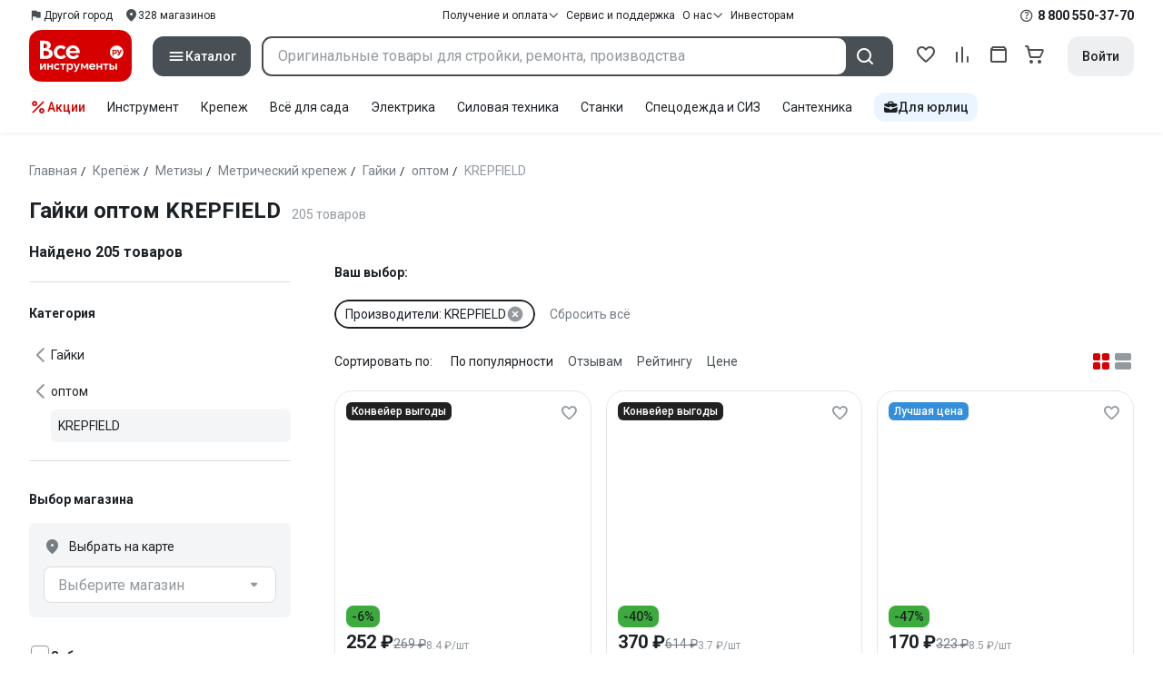

--- FILE ---
content_type: text/html;charset=utf-8
request_url: https://www.vseinstrumenti.ru/tag-page/gajki-optom-6456/krepfield-2091985/
body_size: 131800
content:
<!DOCTYPE html><html  lang="ru"><head><meta charset="utf-8"><meta name="viewport" content="width=device-width, initial-scale=1, maximum-scale=1.0, minimum-scale=1.0, shrink-to-fit=no"><title>Гайки оптом KREPFIELD купить: выгодные 
 цены от 170 рублей, отзывы, поиск и каталог моделей – интернет-магазин ВсеИнструменты.ру</title><link rel="preconnect" href="https://track.onef.pro"><link rel="preconnect" href="https://fonts.googleapis.com"><link rel="preconnect" href="https://cdn.vseinstrumenti.ru"><link rel="preconnect" href="https://ads.adfox.ru"><link rel="preconnect" href="https://ad.adriver.ru"><link rel="preconnect" href="https://an.yandex.ru"><link rel="preconnect" href="https://vseinstrumentiru.webim.ru"><link rel="preconnect" href="https://vk.com"><link rel="stylesheet" href="https://fonts.googleapis.com/css2?family=Roboto:wght@400;500;700&display=swap&subset=cyrillic"><link rel="stylesheet" href="https://cdn.vseinstrumenti.ru/sv3/_category/style.Dz7ufy-x.css" crossorigin><link rel="preload" as="font" href="https://cdn.vseinstrumenti.ru/sv3/_category/vi-sans-fonts/ViSansBold.woff2" type="font/woff2" crossorigin="anonymous"><link rel="preload" as="font" href="https://cdn.vseinstrumenti.ru/sv3/_category/vi-sans-fonts/ViSansLight.woff2" type="font/woff2" crossorigin="anonymous"><link rel="preload" as="font" href="https://cdn.vseinstrumenti.ru/sv3/_category/vi-sans-fonts/ViSansMedium.woff2" type="font/woff2" crossorigin="anonymous"><link rel="preload" as="font" href="https://cdn.vseinstrumenti.ru/sv3/_category/vi-sans-fonts/ViSansNormal.woff2" type="font/woff2" crossorigin="anonymous"><link rel="preload" as="font" href="https://cdn.vseinstrumenti.ru/sv3/_category/vi-icons-font/df324fb27aefdb1f8d46f5b77b2a4bb1.woff2" type="font/woff2" crossorigin="anonymous"><link rel="modulepreload" as="script" crossorigin href="https://cdn.vseinstrumenti.ru/sv3/_category/E6mvwodS.js"><link rel="modulepreload" as="script" crossorigin href="https://cdn.vseinstrumenti.ru/sv3/_category/DIWIX5Qe.js"><link rel="modulepreload" as="script" crossorigin href="https://cdn.vseinstrumenti.ru/sv3/_category/HQ8ZucED.js"><link rel="modulepreload" as="script" crossorigin href="https://cdn.vseinstrumenti.ru/sv3/_category/DPe1conH.js"><link rel="modulepreload" as="script" crossorigin href="https://cdn.vseinstrumenti.ru/sv3/_category/DCrhQd3z.js"><link rel="modulepreload" as="script" crossorigin href="https://cdn.vseinstrumenti.ru/sv3/_category/BaOuWZDM.js"><link rel="modulepreload" as="script" crossorigin href="https://cdn.vseinstrumenti.ru/sv3/_category/DnFUi7D_.js"><link rel="modulepreload" as="script" crossorigin href="https://cdn.vseinstrumenti.ru/sv3/_category/B8Z9wCsv.js"><link rel="modulepreload" as="script" crossorigin href="https://cdn.vseinstrumenti.ru/sv3/_category/BtRtJ1vQ.js"><link rel="modulepreload" as="script" crossorigin href="https://cdn.vseinstrumenti.ru/sv3/_category/0Gmrcykx.js"><link rel="modulepreload" as="script" crossorigin href="https://cdn.vseinstrumenti.ru/sv3/_category/DOVNaByQ.js"><link rel="dns-prefetch" href="https://js-agent.newrelic.com"><meta name="theme-color" content="#d60000"><meta name="yandex-verification" content="46583414c3f679da"><meta name="msvalidate.01" content="5B9818B5DC180CF788DBBE591F6506D0"><link rel="shortcut icon" type="image/svg+xml" href="/favicon.svg"><meta name="description" content="Купить Гайки оптом KREPFIELD - свыше 205 оригинальных товаров по цене от 170 рублей с быстрой и бесплатной доставкой в 1200+ магазинов и гарантией по всей России: отзывы,  отсрочка для юрлиц, выбор по параметрам, фото, статьи и технические характеристики. * 365 дней на возврат * Рассрочка *"><link rel="canonical" href="https://www.vseinstrumenti.ru/tag-page/gajki-optom-6456/krepfield-2091985/"><meta name="keywords" content="Гайки оптом KREPFIELD, купить, цена, продажа, опт, прайс-лист, каталог"><meta property="og:type" content="website"><meta property="og:site_name" content="ВсеИнструменты.Ру"><meta property="og:image" content="https://cdn.vseinstrumenti.ru/img/cats/3384.jpg"><meta property="og:title" content="Гайки оптом KREPFIELD купить: выгодные 
 цены от 170 рублей, отзывы, поиск и каталог моделей – интернет-магазин ВсеИнструменты.ру"><meta property="og:description" content="Купить Гайки оптом KREPFIELD - свыше 205 оригинальных товаров по цене от 170 рублей с быстрой и бесплатной доставкой в 1200+ магазинов и гарантией по всей России: отзывы,  отсрочка для юрлиц, выбор по параметрам, фото, статьи и технические характеристики. * 365 дней на возврат * Рассрочка *"><meta property="og:url" content="https://www.vseinstrumenti.ru/tag-page/gajki-optom-6456/krepfield-2091985/"><script type="application/ld+json">{"@context":"https://schema.org","@type":"Product","name":"Гайки оптом KREPFIELD","description":"Купить Гайки оптом KREPFIELD - свыше 205 оригинальных товаров по цене от 170 рублей с быстрой и бесплатной доставкой в 1200+ магазинов и гарантией по всей России: отзывы,  отсрочка для юрлиц, выбор по параметрам, фото, статьи и технические характеристики. * 365 дней на возврат * Рассрочка *","offers":{"@type":"AggregateOffer","priceCurrency":"RUB","highPrice":"29994","lowPrice":"170","offerCount":"205"},"aggregateRating":{"@type":"AggregateRating","ratingValue":"4.98","reviewCount":"10361","ratingCount":"10361","bestRating":"5","worstRating":"0"}}</script><script type="module" src="https://cdn.vseinstrumenti.ru/sv3/_category/E6mvwodS.js" crossorigin></script><meta name="sentry-trace" content="a266e3a1b603873c1c2192102acf2301-f8d0c6bc8a05d3f7-0"/>
<meta name="baggage" content="sentry-environment=production,sentry-release=202501221107-master,sentry-public_key=074669c769d2f50d3439c8e5b41699aa,sentry-trace_id=a266e3a1b603873c1c2192102acf2301,sentry-sampled=false,sentry-sample_rand=0.44825044468985364,sentry-sample_rate=0.02"/></head><body><!--teleport start anchor--><!--teleport anchor--><!--teleport start anchor--><!--teleport anchor--><!--teleport start anchor--><!--teleport anchor--><!--teleport start anchor--><!--teleport anchor--><!--teleport start anchor--><!--teleport anchor--><!--teleport start anchor--><!--teleport anchor--><!--teleport start anchor--><!--teleport anchor--><!--teleport start anchor--><!--teleport anchor--><!--teleport start anchor--><!--teleport anchor--><!--teleport start anchor--><!--teleport anchor--><!--teleport start anchor--><!--teleport anchor--><!--teleport start anchor--><!--teleport anchor--><!--teleport start anchor--><!--teleport anchor--><!--teleport start anchor--><!--teleport anchor--><!--teleport start anchor--><!--teleport anchor--><!--teleport start anchor--><!--teleport anchor--><!--teleport start anchor--><!--teleport anchor--><div id="__category"><div class="WRt-D2"><div class="" data-qa="full-header"><div class="SJ2ahA KSUiRj" data-qa="header-navigation"><div class="FPC1fN main-container"><div class="wS70Cv"><button class="_base-button_dd88u_8 _-x-small_dd88u_409 _-primary_dd88u_61 _-link_dd88u_195 _-no-paddings_dd88u_118 _-icon_dd88u_55 QKSKx-" data-qa="header-region-button"><!----><span class="_button-icon_dd88u_49"><!--[--><!--[--><i class="_vi-icon_su8nu_8 vi-icon-flag kQ4BjE wCGQwu" style="font-size:16px;"></i><!----><!--]--><!--]--></span><span class="_label_dd88u_27"><!--[--><span class="n4WTXf">Другой город</span><!--]--></span></button><a class="_base-button_dd88u_8 _-x-small_dd88u_409 _-primary_dd88u_61 _-link_dd88u_195 _-no-paddings_dd88u_118 _-icon_dd88u_55 pQyJNl _78pT6b" href="/offices/moscow/" no-label-paddings data-qa="self-delivery-link"><!----><span class="_button-icon_dd88u_49"><!--[--><i class="_vi-icon_su8nu_8 vi-icon-location NTzD6q" style="font-size:16px;"></i><!--]--></span><span class="_label_dd88u_27"><!--[-->
      328
      магазинов
     <!--]--></span></a></div><div class="yhf3nf"><div class="_dropdown_1e9wp_8 undefined _-has-arrow_1e9wp_15 KbLL--" data-qa="receipt-payment"><div class="_trigger_1e9wp_37"><!--[--><button class="_base-button_dd88u_8 _-x-small_dd88u_409 _-primary_dd88u_61 _-link_dd88u_195 _-icon-right_dd88u_58 _-no-paddings_dd88u_118 _-icon_dd88u_55 _78pT6b" no-label-paddings><!----><span class="_button-icon_dd88u_49"><!--[--><i class="_vi-icon_su8nu_8 vi-icon-arrow-down NTzD6q" style="font-size:12px;"></i><!--]--></span><span class="_label_dd88u_27"><!--[--> Получение и оплата <!--]--></span></button><!--]--></div><div class="_drop-content_1e9wp_21" style="display:none;"><div class="_drop-list-wrapper_1e9wp_12"><!--[--><!--]--><div class="_custom-scroll_rv8e1_8" style=""><!--[--><!--[--><a href="/courier-delivery/" class="_drop-link_1e9wp_72">Доставка курьером</a><a href="/region-delivery/" class="_drop-link_1e9wp_72">Доставка транспортной компанией</a><a href="/offices/moscow/" class="_drop-link_1e9wp_72">Самовывоз</a><a href="/payment-methods/" class="_drop-link_1e9wp_72">Способы оплаты</a><!--]--><!--]--></div><!--[--><div class="G6F6Ec" data-behavior="check-order-status" data-qa="check-order-status"><i class="_vi-icon_su8nu_8 vi-icon-clock mV1t7C" style="font-size:16px;"></i> Проверить статус заказа </div><a class="G6F6Ec" href="/pay-order/" target="_blank" data-qa="online-payment"><i class="_vi-icon_su8nu_8 vi-icon-ruble mV1t7C" style="font-size:16px;"></i> Оплатить заказ онлайн </a><!--]--></div></div></div><a class="_base-button_dd88u_8 _-x-small_dd88u_409 _-primary_dd88u_61 _-link_dd88u_195 _-icon-right_dd88u_58 _-no-paddings_dd88u_118 KbLL-- _78pT6b" href="/service-and-support/" data-qa="service-support-main" no-label-paddings><!----><!----><span class="_label_dd88u_27"><!--[--> Сервис и поддержка <!--]--></span></a><div class="_dropdown_1e9wp_8 undefined _-has-arrow_1e9wp_15 KbLL--" data-qa="receipt-payment"><div class="_trigger_1e9wp_37"><!--[--><button class="_base-button_dd88u_8 _-x-small_dd88u_409 _-primary_dd88u_61 _-link_dd88u_195 _-icon-right_dd88u_58 _-no-paddings_dd88u_118 _-icon_dd88u_55 _78pT6b" no-label-paddings><!----><span class="_button-icon_dd88u_49"><!--[--><i class="_vi-icon_su8nu_8 vi-icon-arrow-down NTzD6q" style="font-size:12px;"></i><!--]--></span><span class="_label_dd88u_27"><!--[--> О нас <!--]--></span></button><!--]--></div><div class="_drop-content_1e9wp_21" style="display:none;"><div class="_drop-list-wrapper_1e9wp_12"><!--[--><!--]--><!----><!--[--><a class="G6F6Ec" href="https://about.vseinstrumenti.ru/" target="_blank" data-qa="about-us-link"> О компании </a><a class="G6F6Ec" href="https://ir.vseinstrumenti.ru/" target="_blank" data-qa="investors-link"> Информация для инвесторов </a><a class="G6F6Ec" href="/legal/requisites/" data-qa="requisites"> Реквизиты </a><a class="G6F6Ec" href="/services/contacts/" data-qa="contacts"> Контакты </a><!--]--></div></div></div><a class="_base-button_dd88u_8 _-x-small_dd88u_409 _-primary_dd88u_61 _-link_dd88u_195 _-no-paddings_dd88u_118 KbLL-- _78pT6b" target="_blank" href="https://ir.vseinstrumenti.ru/" data-qa="top-level-investors-link"><!----><!----><span class="_label_dd88u_27"><!--[--> Инвесторам <!--]--></span></a></div><div class="_1Z3FeK _7zOW--"><!--[--><div class="_0edkke" data-qa="phone-hover"><!--[--><i class="_vi-icon_su8nu_8 vi-icon-question-circle-outline _7KApXj" style="font-size:16px;"></i><!--]--><div class="_tooltip_3i352_8 _-bottom-left_3i352_59" style="width:268px;--vi-tooltip-arrow-height:12px;--vi-tooltip-arrow-slide-shift:16px;--vi-tooltip-offset:4px;display:none;" data-tooltip="wrapper"><!----><svg class="_tooltip-arrow_3i352_25" width="28" height="12" viewBox="0 0 28 12" xmlns="http://www.w3.org/2000/svg"><path d="m16.9 10.6 8.2-9.2C25.9.4 26.9 0 28 0H0c1 0 2.1.5 2.9 1.4l8.2 9.2a3.8 3.8 0 0 0 5.8 0Z"></path></svg><!--[--><p class="_typography_5vy1f_47 _text_5vy1f_54 _v2_5vy1f_16"><!--[-->Звонок бесплатный 07:00 – 22:00<!--]--></p><p class="_typography_5vy1f_47 _text_5vy1f_54 _v2_5vy1f_16 _-no-margin_5vy1f_50"><!--[-->Дополнительный телефон<!--]--></p><a href="tel:undefined" class="JRYcFv T--q0z base-link -clean">+7 (495) 647-10-00</a><!--]--></div></div><a href="tel:8 800 550-37-70" class="JRYcFv base-link -clean" data-qa="phone-in-navigation">8 800 550-37-70</a><!--]--></div></div><!----></div><div class="jMtym9" data-qa="header"><div class="ppkRng main-container"><a href="/"><img src="https://cdn.vseinstrumenti.ru/sv3/_category/logo-filled.BL8hYRsI.svg?data" class="_5jy01q" loading="eager" alt="ВсеИнструменты.ру"></a><div class="swVQ0Q"><div class="lyIRsW" is-header-sticky="false"><button class="_base-button_dd88u_8 _-large_dd88u_359 _-filled_dd88u_61 _-full-width_dd88u_33 _-icon_dd88u_55 Xb6nO6" data-qa="catalog-button"><!----><span class="_button-icon_dd88u_49"><!--[--><i class="_vi-icon_su8nu_8 vi-icon-menu _3YBU77" style="font-size:20px;" data-qa="catalog-icon"></i><!--]--></span><span class="_label_dd88u_27"><!--[--> Каталог <!--]--></span></button><div class="_1Vy3DY" data-qa="catalog" is-new-header><!--noindex--><div class="_1-QKZt"><div class="_custom-scroll_rv8e1_8 AEpfPH" style="max-height:none;"><!--[--><ul data-qa="topic-list"><!--[--><li class="KfcaCL" data-qa="topic-item"><div class="_9OjAW7"><svg class="_svg-icon_1usy7_8 -MT9od" style="font-size:20px;"><use xlink:href="#catalog-12"></use></svg></div><a class="CXSkfA" href="https://www.vseinstrumenti.ru/category/stroitelnyj-instrument-6474/">Инструмент</a><i class="_vi-icon_su8nu_8 vi-icon-arrow-right awIVOy" style="font-size:16px;"></i></li><li class="KfcaCL" data-qa="topic-item"><div class="_9OjAW7"><svg class="_svg-icon_1usy7_8 -MT9od" style="font-size:20px;"><use xlink:href="#catalog-20"></use></svg></div><a class="CXSkfA" href="https://www.vseinstrumenti.ru/category/elektrika-i-svet-6480/">Электрика и свет</a><i class="_vi-icon_su8nu_8 vi-icon-arrow-right awIVOy" style="font-size:16px;"></i></li><li class="KfcaCL" data-qa="topic-item"><div class="_9OjAW7"><svg class="_svg-icon_1usy7_8 -MT9od" style="font-size:20px;"><use xlink:href="#catalog-32"></use></svg></div><a class="CXSkfA" href="https://www.vseinstrumenti.ru/category/ruchnoj-instrument-6481/">Ручной инструмент</a><i class="_vi-icon_su8nu_8 vi-icon-arrow-right awIVOy" style="font-size:16px;"></i></li><li class="KfcaCL" data-qa="topic-item"><div class="_9OjAW7"><svg class="_svg-icon_1usy7_8 -MT9od" style="font-size:20px;"><use xlink:href="#catalog-26"></use></svg></div><a class="CXSkfA" href="https://www.vseinstrumenti.ru/category/santehnicheskoe-oborudovanie-6750/">Сантехника и инженерные системы</a><i class="_vi-icon_su8nu_8 vi-icon-arrow-right awIVOy" style="font-size:16px;"></i></li><li class="KfcaCL" data-qa="topic-item"><div class="_9OjAW7"><svg class="_svg-icon_1usy7_8 -MT9od" style="font-size:20px;"><use xlink:href="#catalog-13"></use></svg></div><a class="CXSkfA" href="https://www.vseinstrumenti.ru/category/sadovaya-tehnika-i-instrument-6473/">Всё для сада</a><i class="_vi-icon_su8nu_8 vi-icon-arrow-right awIVOy" style="font-size:16px;"></i></li><li class="KfcaCL" data-qa="topic-item"><div class="_9OjAW7"><svg class="_svg-icon_1usy7_8 -MT9od" style="font-size:20px;"><use xlink:href="#catalog-2693"></use></svg></div><a class="CXSkfA" href="https://www.vseinstrumenti.ru/category/silovaya-tehnika-6475/">Силовая техника</a><i class="_vi-icon_su8nu_8 vi-icon-arrow-right awIVOy" style="font-size:16px;"></i></li><li class="KfcaCL" data-qa="topic-item"><div class="_9OjAW7"><svg class="_svg-icon_1usy7_8 -MT9od" style="font-size:20px;"><use xlink:href="#catalog-19"></use></svg></div><a class="CXSkfA" href="https://www.vseinstrumenti.ru/category/oborudovanie-dlya-avtoservisa-i-garazha-6479/">Автотовары</a><i class="_vi-icon_su8nu_8 vi-icon-arrow-right awIVOy" style="font-size:16px;"></i></li><li class="KfcaCL" data-qa="topic-item"><div class="_9OjAW7"><svg class="_svg-icon_1usy7_8 -MT9od" style="font-size:20px;"><use xlink:href="#catalog-25"></use></svg></div><a class="CXSkfA" href="https://www.vseinstrumenti.ru/category/krepezh-2994/">Крепёж и фурнитура</a><i class="_vi-icon_su8nu_8 vi-icon-arrow-right awIVOy" style="font-size:16px;"></i></li><li class="KfcaCL" data-qa="topic-item"><div class="_9OjAW7"><svg class="_svg-icon_1usy7_8 -MT9od" style="font-size:20px;"><use xlink:href="#catalog-30"></use></svg></div><a class="CXSkfA" href="https://www.vseinstrumenti.ru/category/stroitelnye-materialy-12778/">Отделочные и стройматериалы</a><i class="_vi-icon_su8nu_8 vi-icon-arrow-right awIVOy" style="font-size:16px;"></i></li><li class="KfcaCL" data-qa="topic-item"><div class="_9OjAW7"><svg class="_svg-icon_1usy7_8 -MT9od" style="font-size:20px;"><use xlink:href="#catalog-28"></use></svg></div><a class="CXSkfA" href="https://www.vseinstrumenti.ru/category/tovary-dlya-ofisa-i-doma-169730/">Офис и дом</a><i class="_vi-icon_su8nu_8 vi-icon-arrow-right awIVOy" style="font-size:16px;"></i></li><li class="KfcaCL" data-qa="topic-item"><div class="_9OjAW7"><svg class="_svg-icon_1usy7_8 -MT9od" style="font-size:20px;"><use xlink:href="#catalog-15"></use></svg></div><a class="CXSkfA" href="https://www.vseinstrumenti.ru/category/skladskoe-oborudovanie-i-tehnika-dlya-sklada-4100/">Склад</a><i class="_vi-icon_su8nu_8 vi-icon-arrow-right awIVOy" style="font-size:16px;"></i></li><li class="KfcaCL" data-qa="topic-item"><div class="_9OjAW7"><svg class="_svg-icon_1usy7_8 -MT9od" style="font-size:20px;"><use xlink:href="#catalog-16"></use></svg></div><a class="CXSkfA" href="https://www.vseinstrumenti.ru/category/stanki-6476/">Станки и промкомпоненты</a><i class="_vi-icon_su8nu_8 vi-icon-arrow-right awIVOy" style="font-size:16px;"></i></li><li class="KfcaCL" data-qa="topic-item"><div class="_9OjAW7"><svg class="_svg-icon_1usy7_8 -MT9od" style="font-size:20px;"><use xlink:href="#catalog-14"></use></svg></div><a class="CXSkfA" href="https://www.vseinstrumenti.ru/category/klimaticheskoe-oborudovanie-6472/">Климат, отопление и вентиляция</a><i class="_vi-icon_su8nu_8 vi-icon-arrow-right awIVOy" style="font-size:16px;"></i></li><li class="KfcaCL" data-qa="topic-item"><div class="_9OjAW7"><svg class="_svg-icon_1usy7_8 -MT9od" style="font-size:20px;"><use xlink:href="#catalog-2699"></use></svg></div><a class="CXSkfA" href="https://www.vseinstrumenti.ru/category/spetsodezhda-i-siz-4661/">Спецодежда и СИЗ</a><i class="_vi-icon_su8nu_8 vi-icon-arrow-right awIVOy" style="font-size:16px;"></i></li><li class="KfcaCL" data-qa="topic-item"><div class="_9OjAW7"><svg class="_svg-icon_1usy7_8 -MT9od" style="font-size:20px;"><use xlink:href="#catalog-2679"></use></svg></div><a class="CXSkfA" href="https://www.vseinstrumenti.ru/category/oborudovanie-dlya-klininga-i-uborki-2976/">Клининг и химия</a><i class="_vi-icon_su8nu_8 vi-icon-arrow-right awIVOy" style="font-size:16px;"></i></li><li class="KfcaCL" data-qa="topic-item"><div class="_9OjAW7"><svg class="_svg-icon_1usy7_8 -MT9od" style="font-size:20px;"><use xlink:href="#catalog-18"></use></svg></div><a class="CXSkfA" href="https://www.vseinstrumenti.ru/category/stroitelnoe-oborudovanie-i-tehnika-6477/">Строительное оборудование</a><i class="_vi-icon_su8nu_8 vi-icon-arrow-right awIVOy" style="font-size:16px;"></i></li><li class="KfcaCL" data-qa="topic-item"><div class="_9OjAW7"><svg class="_svg-icon_1usy7_8 -MT9od" style="font-size:20px;"><use xlink:href="#catalog-21"></use></svg></div><a class="CXSkfA" href="https://www.vseinstrumenti.ru/category/sport-i-turizm-3351/">Спорт и туризм</a><i class="_vi-icon_su8nu_8 vi-icon-arrow-right awIVOy" style="font-size:16px;"></i></li><li class="KfcaCL" data-qa="topic-item"><div class="_9OjAW7"><svg class="_svg-icon_1usy7_8 -MT9od" style="font-size:20px;"><use xlink:href="#catalog-22"></use></svg></div><a class="CXSkfA" href="https://www.vseinstrumenti.ru/category/rashodnye-materialy-i-osnastka-6478/">Расходные материалы</a><i class="_vi-icon_su8nu_8 vi-icon-arrow-right awIVOy" style="font-size:16px;"></i></li><!--]--></ul><!--]--></div><div class="_48gduC" style="display:none;"></div><div class="_custom-scroll_rv8e1_8 lFD7xo" style="max-height:none;display:none;"><!--[--><div class="otMaxg"><!--[--><!--]--><!----><!----></div><!--]--></div></div><!--/noindex--></div></div><div class="zuw3G3"><div class="d6N-Rk _base-input_riq1r_8 _-no-borders_riq1r_220"><label class="_label_riq1r_18"><!--[--><input data-qa="header-search-input" value type="text" placeholder="Оригинальные товары для стройки, ремонта, производства" autocomplete="off" class="_field_riq1r_23"><!--]--><!----><span class="_field-outline_riq1r_62"></span><!----></label><!----><!----><!----></div><button class="_base-button_dd88u_8 _-large_dd88u_359 _-filled_dd88u_61 _-icon_dd88u_55 wVtNQd" data-qa="header-search-button"><!----><span class="_button-icon_dd88u_49"><!--[--><i class="_vi-icon_su8nu_8 vi-icon-search zgbpH4" style="font-size:24px;"></i><!--]--></span><!----></button><!----></div></div><div class="_8n-Ibw"><!--[--><!--[--><a class="aHrd-R base-link -clean _8R37cX" href="/user/favorites/" data-qa="favorites" rel="nofollow"><!----><i class="_vi-icon_su8nu_8 vi-icon-heart-outline HHyJl0" style="font-size:24px;"></i><p class="_typography_5vy1f_47 _text_5vy1f_54 _v5_5vy1f_31 _-no-margin_5vy1f_50 _0FnZm-"><!--[-->Избранное<!--]--></p><!--[--><!--]--></a><!--]--><!--]--><div modelvalue="false" class="_8R37cX"><!--[--><a class="aHrd-R base-link -clean" href="/compare/" data-qa="compare" rel="nofollow"><!----><i class="_vi-icon_su8nu_8 vi-icon-comparison-slim HHyJl0" style="font-size:24px;"></i><p class="_typography_5vy1f_47 _text_5vy1f_54 _v5_5vy1f_31 _-no-margin_5vy1f_50 _0FnZm-"><!--[-->Сравнение<!--]--></p><!--[--><!--]--></a><!--]--><!----></div><!--[--><a class="aHrd-R base-link -clean _8R37cX" href="/user/orders/all/" data-qa="orders" rel="nofollow"><!----><i class="_vi-icon_su8nu_8 vi-icon-orders HHyJl0" style="font-size:24px;"></i><p class="_typography_5vy1f_47 _text_5vy1f_54 _v5_5vy1f_31 _-no-margin_5vy1f_50 _0FnZm-"><!--[-->Заказы<!--]--></p><!--[--><!--]--></a><!----><!--]--><a class="aHrd-R base-link -clean _8R37cX" href="/cart-checkout/" data-qa="cart" rel="nofollow"><!----><i class="_vi-icon_su8nu_8 vi-icon-cart-outline HHyJl0" style="font-size:24px;"></i><p class="_typography_5vy1f_47 _text_5vy1f_54 _v5_5vy1f_31 _-no-margin_5vy1f_50 _0FnZm-"><!--[-->Корзина<!--]--></p><!--[--><!--]--></a></div><div class="a2IXCg"><!----><div data-qa="motivation-menu"><!--[--><!--[--><button class="_base-button_dd88u_8 _-large_dd88u_359 _-secondary_dd88u_70 _-filled_dd88u_61" data-qa="login-and-registration"><!----><!----><span class="_label_dd88u_27"><!--[--> Войти <!--]--></span></button><!--]--><!--]--></div></div></div></div><div class="yHNXbv" data-qa="header-actions"><div class="-hgam4 main-container"><div class="c4dciU"><div class="_dropdown_1e9wp_8 undefined _-has-arrow_1e9wp_15 AKCgt7 GrYkMr" data-qa="actions-dropdown"><div class="_trigger_1e9wp_37"><!--[--><button class="_base-button_dd88u_8 _-link_dd88u_195 _-no-paddings_dd88u_118 _-icon_dd88u_55 a34PZ1" no-label-paddings data-qa="actions-button"><!----><span class="_button-icon_dd88u_49"><!--[--><i class="_vi-icon_su8nu_8 vi-icon-percent wzObRM" style="font-size:20px;"></i><!--]--></span><span class="_label_dd88u_27"><!--[--> Акции <!--]--></span></button><!--]--></div><div class="_drop-content_1e9wp_21" style="display:none;"><div class="_drop-list-wrapper_1e9wp_12"><!--[--><!--]--><div class="_custom-scroll_rv8e1_8" style=""><!--[--><!--]--></div><!--[--><!--]--></div></div></div><!--[--><div class="GrYkMr"><a class="hPWmsP base-link -clean" data-qa="instrument-6474" href="/category/stroitelnyj-instrument-6474/">Инструмент</a></div><div class="GrYkMr"><a class="hPWmsP base-link -clean" data-qa="krepezh-2994" href="/category/krepezh-2994/">Крепеж</a></div><div class="GrYkMr"><a class="hPWmsP base-link -clean" data-qa="sadovaya-tehnika-6473" href="/category/sadovaya-tehnika-i-instrument-6473/">Всё для сада</a></div><div class="GrYkMr"><a class="hPWmsP base-link -clean" data-qa="elektrika-6480" href="/category/elektrika-i-svet-6480/">Электрика</a></div><div class="GrYkMr"><a class="hPWmsP base-link -clean" data-qa="silovaya_tekhnika-6475" href="/category/silovaya-tehnika-6475/">Силовая техника	</a></div><div class="GrYkMr"><a class="hPWmsP base-link -clean" data-qa="stanki-6476" href="/category/stanki-6476/">Станки</a></div><div class="GrYkMr"><a class="hPWmsP base-link -clean" data-qa="spetsodezhda-i-siz-4661" href="/category/spetsodezhda-i-siz-4661/">Спецодежда и СИЗ</a></div><div class="GrYkMr"><a class="hPWmsP base-link -clean" data-qa="santehnika-6750" href="/category/santehnicheskoe-oborudovanie-6750/">Сантехника</a></div><div class="GrYkMr Un3Edv"><a class="hPWmsP base-link -clean" data-qa="avto-6479" href="/category/oborudovanie-dlya-avtoservisa-i-garazha-6479/">Авто</a></div><!--]--><div><!--[--><a class="D7gBjQ" href="/b2b/"><i class="_vi-icon_su8nu_8 vi-icon-brief-case" style="font-size:16px;"></i><span class="_typography_5vy1f_47 _text_5vy1f_54 _v1_5vy1f_11 _-no-margin_5vy1f_50"><!--[-->Для юрлиц<!--]--></span></a><!--]--><div class="_tooltip_3i352_8 _-bottom_3i352_54" style="width:332px;--vi-tooltip-arrow-height:12px;--vi-tooltip-arrow-slide-shift:16px;--vi-tooltip-offset:4px;display:none;" data-tooltip="wrapper"><!----><svg class="_tooltip-arrow_3i352_25" width="28" height="12" viewBox="0 0 28 12" xmlns="http://www.w3.org/2000/svg"><path d="m16.9 10.6 8.2-9.2C25.9.4 26.9 0 28 0H0c1 0 2.1.5 2.9 1.4l8.2 9.2a3.8 3.8 0 0 0 5.8 0Z"></path></svg><!--[--><p class="_typography_5vy1f_47 _heading_5vy1f_8 _v5_5vy1f_31"><!--[-->Покупайте для бизнеса<!--]--></p><ul class="pm0K4q"><!--[--><li class="VBAocX"><i class="_vi-icon_su8nu_8 vi-icon-check" style="font-size:16px;"></i><span class="_typography_5vy1f_47 _text_5vy1f_54 _v2_5vy1f_16 _-no-margin_5vy1f_50"><!--[-->Оригинальные товары с гарантией<!--]--></span></li><li class="VBAocX"><i class="_vi-icon_su8nu_8 vi-icon-check" style="font-size:16px;"></i><span class="_typography_5vy1f_47 _text_5vy1f_54 _v2_5vy1f_16 _-no-margin_5vy1f_50"><!--[-->2 млн товаров: закроем заявку на 100%<!--]--></span></li><li class="VBAocX"><i class="_vi-icon_su8nu_8 vi-icon-check" style="font-size:16px;"></i><span class="_typography_5vy1f_47 _text_5vy1f_54 _v2_5vy1f_16 _-no-margin_5vy1f_50"><!--[-->Оптовая система скидок<!--]--></span></li><!--]--></ul><a class="_base-button_dd88u_8 _-small_dd88u_384 _-secondary_dd88u_70 _-filled_dd88u_61" href="/b2b/"><!----><!----><span class="_label_dd88u_27"><!--[-->Узнать больше<!--]--></span></a><!--]--></div></div></div></div></div></div><!--[--><div class="main-container"><div><div><div><header class="_8dBy4L Ov1-lK"><nav itemscope class="_breadcrumbs_dmrdl_8" itemtype="https://schema.org/BreadcrumbList" id="breadcrumbs-anchor" data-qa="breadcrumbs"><!--[--><!--[--><div class="_breadcrumbs-item_dmrdl_16" itemprop="itemListElement" itemscope itemtype="https://schema.org/ListItem"><a href="/" class="_breadcrumbs-link_dmrdl_35" itemprop="item"><span itemprop="name">Главная</span><meta content="1" itemprop="position"></a><span class="_separator_dmrdl_32">/</span></div><!--]--><!--[--><div class="_breadcrumbs-item_dmrdl_16" itemprop="itemListElement" itemscope itemtype="https://schema.org/ListItem"><a href="/category/krepezh-2994/" class="_breadcrumbs-link_dmrdl_35" itemprop="item"><span itemprop="name">Крепёж</span><meta content="2" itemprop="position"></a><span class="_separator_dmrdl_32">/</span></div><!--]--><!--[--><div class="_breadcrumbs-item_dmrdl_16" itemprop="itemListElement" itemscope itemtype="https://schema.org/ListItem"><a href="/category/metizy-170301/" class="_breadcrumbs-link_dmrdl_35" itemprop="item"><span itemprop="name">Метизы</span><meta content="3" itemprop="position"></a><span class="_separator_dmrdl_32">/</span></div><!--]--><!--[--><div class="_breadcrumbs-item_dmrdl_16" itemprop="itemListElement" itemscope itemtype="https://schema.org/ListItem"><a href="/category/metricheskij-krepezh-3379/" class="_breadcrumbs-link_dmrdl_35" itemprop="item"><span itemprop="name">Метрический крепеж</span><meta content="4" itemprop="position"></a><span class="_separator_dmrdl_32">/</span></div><!--]--><!--[--><div class="_breadcrumbs-item_dmrdl_16" itemprop="itemListElement" itemscope itemtype="https://schema.org/ListItem"><a href="/category/gajki-3384/" class="_breadcrumbs-link_dmrdl_35" itemprop="item"><span itemprop="name">Гайки</span><meta content="5" itemprop="position"></a><span class="_separator_dmrdl_32">/</span></div><!--]--><!--[--><div class="_breadcrumbs-item_dmrdl_16" itemprop="itemListElement" itemscope itemtype="https://schema.org/ListItem"><a href="/tag-page/gajki-optom-6456/" class="_breadcrumbs-link_dmrdl_35" itemprop="item"><span itemprop="name">оптом</span><meta content="6" itemprop="position"></a><span class="_separator_dmrdl_32">/</span></div><!--]--><!--[--><span class="_breadcrumbs-item_dmrdl_16 _breadcrumbs-link_dmrdl_35 _disabled_dmrdl_45">KREPFIELD</span><!--]--><!--]--></nav><!----><div class="Es-8xw"><h1 class="_typography_5vy1f_47 _heading_5vy1f_8 _v3_5vy1f_21 _-no-margin_5vy1f_50"><!--[-->Гайки оптом KREPFIELD<!--]--></h1><div class="jI3FJQ pH-qha"><p class="_typography_5vy1f_47 _text_5vy1f_54 _v2_5vy1f_16 _-no-margin_5vy1f_50"><!--[-->205 товаров<!--]--></p><!----></div><!----><!----></div></header><!----><!----><!----></div><div class="CA6X85"><aside class="aCZsIl"><div style="position:relative;top:;bottom:;width:;transform:;"><!--[--><div class="_9KZZwq"><p class="_typography_5vy1f_47 _heading_5vy1f_8 _v6_5vy1f_36 CS-M4q vsQRYW"><!--[-->Найдено 205 товаров<!--]--></p><div class="pgE1pp"><p class="_typography_5vy1f_47 _heading_5vy1f_8 _v7_5vy1f_41"><!--[-->Категория<!--]--></p><div class="_tree-wrapper_mokih_8 pq-c-g"><!--[--><div class="_node-wrapper_1478q_8"><div class="_current-node_1478q_13 _-large_1478q_33"><!----><!----><!--[--><a class="_node-label_1478q_22 _-link_1478q_65" href="/category/gajki-3384/"><div class="_custom-icon_1478q_41"><!--[--><svg class="_svg-icon_1usy7_8" style="font-size:20px;"><use xlink:href="#arrow-left"></use></svg><!--]--></div><p class="_typography_5vy1f_47 _text_5vy1f_54 _v2_5vy1f_16 _-no-margin_5vy1f_50"><!--[-->Гайки<!--]--></p></a><!--]--></div><!----></div><div class="_node-wrapper_1478q_8"><div class="_current-node_1478q_13 _-large_1478q_33"><!----><!----><!--[--><a class="_node-label_1478q_22 _-link_1478q_65" href="/tag-page/gajki-optom-6456/"><div class="_custom-icon_1478q_41"><!--[--><svg class="_svg-icon_1usy7_8" style="font-size:20px;"><use xlink:href="#arrow-left"></use></svg><!--]--></div><p class="_typography_5vy1f_47 _text_5vy1f_54 _v2_5vy1f_16 _-no-margin_5vy1f_50"><!--[-->оптом<!--]--></p></a><!--]--></div><div class="_nested-nodes_1478q_78 _-medium_1478q_26"><!--[--><div class="_node-wrapper_1478q_8"><div class="_current-node_1478q_13 _-large_1478q_33"><!----><!----><!--[--><NuxtLink class="_node-label_1478q_22 _-background_1478q_68 _-link_1478q_65" to="/tag-page/gajki-optom-6456/krepfield-2091985/"><!----><p class="_typography_5vy1f_47 _text_5vy1f_54 _v2_5vy1f_16 _-no-margin_5vy1f_50"><!--[-->KREPFIELD<!--]--></p></NuxtLink><!--]--></div><!----></div><!--]--></div></div><!--]--></div></div><!-- eslint-disable --><svg style="display:none;" width="0" height="0" xmlns="http://www.w3.org/2000/svg"><symbol id="arrow-left" viewBox="0 0 24 24"><path d="M17.45 21.113c.25-.25.376-.546.376-.889 0-.34-.125-.637-.375-.887l-7.325-7.325
        7.35-7.35c.233-.233.35-.525.35-.875s-.125-.65-.375-.9a1.214 1.214
        0 0 0-.889-.375c-.34 0-.637.125-.887.375l-8.4 8.425c-.1.1-.17.209-.213.325a1.114
        1.114 0 0 0-.062.375c0 .134.021.259.062.375a.883.883 0 0 0 .213.325l8.425 8.425c.234.234.521.35.863.35.341
        0 .638-.124.888-.374Z"></path></symbol></svg><!-- eslint-enable --></div><div class="_8Qhxdo" data-qa="category-filters"><div class="iuAPkU" style="top:0px;"><div><!--[--><!--]--><div class="_tooltip_3i352_8 _-right_3i352_87" style="width:;--vi-tooltip-arrow-height:12px;--vi-tooltip-arrow-slide-shift:16px;--vi-tooltip-offset:4px;display:none;" data-tooltip="wrapper"><!----><svg class="_tooltip-arrow_3i352_25" width="28" height="12" viewBox="0 0 28 12" xmlns="http://www.w3.org/2000/svg"><path d="m16.9 10.6 8.2-9.2C25.9.4 26.9 0 28 0H0c1 0 2.1.5 2.9 1.4l8.2 9.2a3.8 3.8 0 0 0 5.8 0Z"></path></svg><!--[--><div data-qa="selected-goods-popup"><p class="_typography_5vy1f_47 _text_5vy1f_54 _v2_5vy1f_16"><!--[-->Подобрано товаров: 205<!--]--></p><button class="_base-button_dd88u_8 _-primary_dd88u_61 _-filled_dd88u_61 _-full-width_dd88u_33" data-qa="filters-show-selected"><!----><!----><span class="_label_dd88u_27"><!--[-->Показать<!--]--></span></button></div><!--]--></div></div></div><!----><!--[--><div data-qa-filter-name="Наличие в магазинах" class="JLdFzG"><!--[--><div class="u06Krm"><div class="_8HXOfO"><div class="ZxNEgB"><div class="-VcPc5"><strong>Выбор магазина</strong><!----><!----></div></div><div><!--[--><!--]--></div></div><!--[--><!----><div class="YEzZSq"><button class="_base-button_dd88u_8 _-small_dd88u_384 _-primary_dd88u_61 _-link_dd88u_195 _-no-paddings_dd88u_118 vPxMEa"><!----><!----><span class="_label_dd88u_27"><!--[--><i class="_vi-icon_su8nu_8 vi-icon-location brtoe6" style="font-size:20px;"></i>Выбрать на карте <!--]--></span></button><div class="_base-select_1a7uo_8" tabindex="1"><div class="_base-select-field_1a7uo_17"><!--[--><span class="_placeholder_1a7uo_35"><span class="_placeholder-text_1a7uo_47"><span>Выберите магазин</span><!----></span></span><!--]--><span class="_value_1a7uo_68"></span><div class="_field-icons_1a7uo_80"><!----><svg xmlns="http://www.w3.org/2000/svg" viewBox="0 0 24 24" class="_svg-icon_1usy7_8 _icon-arrow_1a7uo_91" style="font-size:24px;"><path d="m10.906 14-2.6-2.6c-.317-.317-.388-.679-.212-1.087.174-.409.487-.613.937-.613h5.15c.45 0 .762.204.937.613.175.408.104.77-.212 1.087l-2.6 2.6c-.1.1-.209.175-.325.225a.942.942 0 0 1-.375.075.941.941 0 0 1-.375-.075 1.038 1.038 0 0 1-.325-.225Z"></path></svg></div></div><!----><!----><div data-vi-select-options style="display:none;" class="_base-select-options_1a7uo_95"><div class="_search-item_1a7uo_143"><div class="_base-input_riq1r_8"><label class="_label_riq1r_18"><!--[--><input value type="text" autocomplete="off" class="_field_riq1r_23"><!--]--><span class="_placeholder_riq1r_66"><span class="_placeholder-text_riq1r_133"><span>Адрес или метро</span><!----></span></span><span class="_field-outline_riq1r_62"></span><!----></label><!----><!----><!----></div></div><div class="_custom-scroll_rv8e1_8 _dropdown-content_1a7uo_109" style="max-height:270px;"><!--[--><!----><!----><!--[--><div class="_item_1a7uo_113" data-hint><!----><!--[--><div class="qRl0mi"><span class="zQFsuI yG46uX ZVPJv8"></span> Авиамоторная, 2-й Кабельный проезд, д. 1к1</div><!--]--></div><div class="_item_1a7uo_113" data-hint><!----><!--[--><div class="qRl0mi"><span class="zQFsuI yG46uX ZVPJv8"></span> Авиамоторная, ул. Красноказарменная, д. 15к1</div><!--]--></div><div class="_item_1a7uo_113" data-hint><!----><!--[--><div class="qRl0mi"><span class="zQFsuI GcmqVi ZVPJv8"></span> Алексеевская, ул. Староалексеевская, д. 3</div><!--]--></div><div class="_item_1a7uo_113" data-hint><!----><!--[--><div class="qRl0mi"><span class="zQFsuI sXVVs5 ZVPJv8"></span> Алма-Атинская, ул. Борисовские пруды, д. 26</div><!--]--></div><div class="_item_1a7uo_113" data-hint><!----><!--[--><div class="qRl0mi"><span class="zQFsuI PvQavr ZVPJv8"></span> Аннино, Варшавское шоссе, д. 160, ТЦ «Атлантис»</div><!--]--></div><div class="_item_1a7uo_113" data-hint><!----><!--[--><div class="qRl0mi"><span class="zQFsuI PN6b8n ZVPJv8"></span> Аннино, проезд Востряковский, д. 7к2А</div><!--]--></div><div class="_item_1a7uo_113" data-hint><!----><!--[--><div class="qRl0mi"><span class="zQFsuI GcmqVi ZVPJv8"></span> Бабушкинская, ул. Енисейская, д. 16/21</div><!--]--></div><div class="_item_1a7uo_113" data-hint><!----><!--[--><div class="qRl0mi"><span class="zQFsuI ByMxpv ZVPJv8"></span> Багратионовская, ул. Барклая, вл. 10</div><!--]--></div><div class="_item_1a7uo_113" data-hint><!----><!--[--><div class="qRl0mi"><span class="zQFsuI mXaZNX ZVPJv8"></span> Бауманская, ул. Нижняя Красносельская, д. 35с52</div><!--]--></div><div class="_item_1a7uo_113" data-hint><!----><!--[--><div class="qRl0mi"><span class="zQFsuI kERViW ZVPJv8"></span> Беговая, Хорошевское шоссе, д. 38с3</div><!--]--></div><div class="_item_1a7uo_113" data-hint><!----><!--[--><div class="qRl0mi"><span class="zQFsuI PvQavr ZVPJv8"></span> Бибирево, МКАД 87-й километр, д. 8</div><!--]--></div><div class="_item_1a7uo_113" data-hint><!----><!--[--><div class="qRl0mi"><span class="zQFsuI PvQavr ZVPJv8"></span> Бибирево, ул. Бибиревская, д. 10к2</div><!--]--></div><div class="_item_1a7uo_113" data-hint><!----><!--[--><div class="qRl0mi"><span class="zQFsuI T9yKh8 ZVPJv8"></span> Братиславская, ул. Перерва, д. 54</div><!--]--></div><div class="_item_1a7uo_113" data-hint><!----><!--[--><div class="qRl0mi"><span class="zQFsuI ROGNKC ZVPJv8"></span> Бульвар Адмирала Ушакова, ул. Веневская, д. 4</div><!--]--></div><div class="_item_1a7uo_113" data-hint><!----><!--[--><div class="qRl0mi"><span class="zQFsuI dHJyFF ZVPJv8"></span> Бульвар Рокоссовского, ул. Ивантеевская, д. 25А</div><!--]--></div><div class="_item_1a7uo_113" data-hint><!----><!--[--><div class="qRl0mi"><span class="zQFsuI -fMLgk ZVPJv8"></span> Варшавская, Варшавское шоссе, д. 72к2</div><!--]--></div><div class="_item_1a7uo_113" data-hint><!----><!--[--><div class="qRl0mi"><span class="zQFsuI sXVVs5 ZVPJv8"></span> Водный стадион, ул. Пулковская, д. 2</div><!--]--></div><div class="_item_1a7uo_113" data-hint><!----><!--[--><div class="qRl0mi"><span class="zQFsuI sXVVs5 ZVPJv8"></span> Войковская, ул. Космонавта Волкова, д. 6А</div><!--]--></div><div class="_item_1a7uo_113" data-hint><!----><!--[--><div class="qRl0mi"><span class="zQFsuI RwdrNP ZVPJv8"></span> Волгоградский проспект, Волгоградский проспект, д. 17</div><!--]--></div><div class="_item_1a7uo_113" data-hint><!----><!--[--><div class="qRl0mi"><span class="zQFsuI RwdrNP ZVPJv8"></span> Выхино, ул. Вешняковская, д. 20Г</div><!--]--></div><div class="_item_1a7uo_113" data-hint><!----><!--[--><div class="qRl0mi"><span class="zQFsuI yG46uX ZVPJv8"></span> Говорово, шоссе Боровское, д. 6</div><!--]--></div><div class="_item_1a7uo_113" data-hint><!----><!--[--><div class="qRl0mi"><span class="zQFsuI sXVVs5 ZVPJv8"></span> Динамо, ул. Верхняя Масловка, д. 7</div><!--]--></div><div class="_item_1a7uo_113" data-hint><!----><!--[--><div class="qRl0mi"><!----> Дмитровская, ул. Башиловская, д. 23к1</div><!--]--></div><div class="_item_1a7uo_113" data-hint><!----><!--[--><div class="qRl0mi"><span class="zQFsuI sXVVs5 ZVPJv8"></span> Домодедовская, ул. Генерала Белова, д. 29</div><!--]--></div><div class="_item_1a7uo_113" data-hint><!----><!--[--><div class="qRl0mi"><span class="zQFsuI mXaZNX ZVPJv8"></span> Измайлово, ул. Ткацкая, д. 46</div><!--]--></div><div class="_item_1a7uo_113" data-hint><!----><!--[--><div class="qRl0mi"><span class="zQFsuI sXVVs5 ZVPJv8"></span> Кантемировская, ул. Кантемировская, д. 47</div><!--]--></div><div class="_item_1a7uo_113" data-hint><!----><!--[--><div class="qRl0mi"><span class="zQFsuI mXaZNX ZVPJv8"></span> Киевская, ул. Большая Дорогомиловская, д. 11</div><!--]--></div><div class="_item_1a7uo_113" data-hint><!----><!--[--><div class="qRl0mi"><span class="zQFsuI T9yKh8 ZVPJv8"></span> Кожуховская, ул. Трофимова, д. 29</div><!--]--></div><div class="_item_1a7uo_113" data-hint><!----><!--[--><div class="qRl0mi"><span class="zQFsuI sXVVs5 ZVPJv8"></span> Коломенская, проспект Андропова, д. 22</div><!--]--></div><div class="_item_1a7uo_113" data-hint><!----><!--[--><div class="qRl0mi"><span class="zQFsuI GcmqVi ZVPJv8"></span> Коньково, ул. Профсоюзная, д. 118</div><!--]--></div><div class="_item_1a7uo_113" data-hint><!----><!--[--><div class="qRl0mi"><span class="zQFsuI dHJyFF ZVPJv8"></span> Коптево, проезд Черепановых, д. 17А</div><!--]--></div><div class="_item_1a7uo_113" data-hint><!----><!--[--><div class="qRl0mi"><span class="zQFsuI _3xagSt ZVPJv8"></span> Косино, Лермонтовский проспект, д. 2к1</div><!--]--></div><div class="_item_1a7uo_113" data-hint><!----><!--[--><div class="qRl0mi"><span class="zQFsuI sXVVs5 ZVPJv8"></span> Красногвардейская, ул. Ясеневая, д. 29</div><!--]--></div><div class="_item_1a7uo_113" data-hint><!----><!--[--><div class="qRl0mi"><span class="zQFsuI T9yKh8 ZVPJv8"></span> Крестьянская застава, ул. Марксистская, д. 34, корп. 7</div><!--]--></div><div class="_item_1a7uo_113" data-hint><!----><!--[--><div class="qRl0mi"><span class="zQFsuI mXaZNX ZVPJv8"></span> Крылатское, мкр. Крылатское, бульвар Осенний, д. 7к1</div><!--]--></div><div class="_item_1a7uo_113" data-hint><!----><!--[--><div class="qRl0mi"><span class="zQFsuI mXaZNX ZVPJv8"></span> Крылатское, ул. Василия Ботылёва, д. 14А</div><!--]--></div><div class="_item_1a7uo_113" data-hint><!----><!--[--><div class="qRl0mi"><span class="zQFsuI RwdrNP ZVPJv8"></span> Кузьминки, Волгоградский проспект, д. 177</div><!--]--></div><div class="_item_1a7uo_113" data-hint><!----><!--[--><div class="qRl0mi"><span class="zQFsuI mXaZNX ZVPJv8"></span> Кунцевская, Можайское шоссе, д. 25</div><!--]--></div><div class="_item_1a7uo_113" data-hint><!----><!--[--><div class="qRl0mi"><span class="zQFsuI T9yKh8 ZVPJv8"></span> Лианозово, Дмитровское шоссе, д. 116Д</div><!--]--></div><div class="_item_1a7uo_113" data-hint><!----><!--[--><div class="qRl0mi"><span class="zQFsuI PN6b8n ZVPJv8"></span> Лухмановская, ул. Лухмановская, д. 8</div><!--]--></div><div class="_item_1a7uo_113" data-hint><!----><!--[--><div class="qRl0mi"><span class="zQFsuI _3xagSt ZVPJv8"></span> МЦД D2 Нахабино, пгт Нахабино, ул. Институтская, д. 17</div><!--]--></div><div class="_item_1a7uo_113" data-hint><!----><!--[--><div class="qRl0mi"><span class="zQFsuI _3xagSt ZVPJv8"></span> МЦД D2 Павшино, г. Красногорск, Волоколамское шоссе, д. 3с1</div><!--]--></div><div class="_item_1a7uo_113" data-hint><!----><!--[--><div class="qRl0mi"><span class="zQFsuI _3xagSt ZVPJv8"></span> МЦД D2 Щербинка, г. Щербинка, ул. 40 лет Октября, д. 14А</div><!--]--></div><div class="_item_1a7uo_113" data-hint><!----><!--[--><div class="qRl0mi"><span class="zQFsuI T9yKh8 ZVPJv8"></span> Марьино, ул. Люблинская, д. 175</div><!--]--></div><div class="_item_1a7uo_113" data-hint><!----><!--[--><div class="qRl0mi"><!----> Матвеевская, ул. Матвеевская, д. 2</div><!--]--></div><div class="_item_1a7uo_113" data-hint><!----><!--[--><div class="qRl0mi"><span class="zQFsuI GcmqVi ZVPJv8"></span> Медведково, Студёный проезд, влд. 7А</div><!--]--></div><div class="_item_1a7uo_113" data-hint><!----><!--[--><div class="qRl0mi"><span class="zQFsuI mXaZNX ZVPJv8"></span> Митино, ул. Митинская, д. 44</div><!--]--></div><div class="_item_1a7uo_113" data-hint><!----><!--[--><div class="qRl0mi"><span class="zQFsuI mXaZNX ZVPJv8"></span> Молодежная, ул. Ярцевская, д. 22с1</div><!--]--></div><div class="_item_1a7uo_113" data-hint><!----><!--[--><div class="qRl0mi"><span class="zQFsuI mXaZNX ZVPJv8"></span> Молодёжная, Рублевское шоссе, д. 20к1</div><!--]--></div><div class="_item_1a7uo_113" data-hint><!----><!--[--><div class="qRl0mi"><span class="zQFsuI PvQavr ZVPJv8"></span> Нагатинская, Варшавское шоссе, д. 26с32</div><!--]--></div><div class="_item_1a7uo_113" data-hint><!----><!--[--><div class="qRl0mi"><span class="zQFsuI PvQavr ZVPJv8"></span> Нагорная, Севастопольский проспект, д. 15к3</div><!--]--></div><div class="_item_1a7uo_113" data-hint><!----><!--[--><div class="qRl0mi"><span class="zQFsuI X5SYCI ZVPJv8"></span> Народное Ополчение, ул. Мневники, д. 7к1</div><!--]--></div><div class="_item_1a7uo_113" data-hint><!----><!--[--><div class="qRl0mi"><span class="zQFsuI -fMLgk ZVPJv8"></span> Народное Ополчение, ул. Народного Ополчения, д. 28к1</div><!--]--></div><div class="_item_1a7uo_113" data-hint><!----><!--[--><div class="qRl0mi"><span class="zQFsuI BKeqGq ZVPJv8"></span> Некрасовка, ул. Маресьева, д. 6к2</div><!--]--></div><div class="_item_1a7uo_113" data-hint><!----><!--[--><div class="qRl0mi"><span class="zQFsuI X5SYCI ZVPJv8"></span> Нижегородская, ул. Нижегородская, д. 74</div><!--]--></div><div class="_item_1a7uo_113" data-hint><!----><!--[--><div class="qRl0mi"><span class="zQFsuI X5SYCI ZVPJv8"></span> Новаторская, Ленинский проспект, д. 99</div><!--]--></div><div class="_item_1a7uo_113" data-hint><!----><!--[--><div class="qRl0mi"><span class="zQFsuI yG46uX ZVPJv8"></span> Новогиреево, проспект Свободный, д. 16Ас2</div><!--]--></div><div class="_item_1a7uo_113" data-hint><!----><!--[--><div class="qRl0mi"><span class="zQFsuI yG46uX ZVPJv8"></span> Новопеределкино, ул. Шолохова, д. 5, корп. 2</div><!--]--></div><div class="_item_1a7uo_113" data-hint><!----><!--[--><div class="qRl0mi"><span class="zQFsuI GcmqVi ZVPJv8"></span> Новые Черемушки, ул. Профсоюзная, д. 45</div><!--]--></div><div class="_item_1a7uo_113" data-hint><!----><!--[--><div class="qRl0mi"><span class="zQFsuI dHJyFF ZVPJv8"></span> Ольховая, пос. Коммунарка, ул. Липовый парк, д. 7</div><!--]--></div><div class="_item_1a7uo_113" data-hint><!----><!--[--><div class="qRl0mi"><span class="zQFsuI PvQavr ZVPJv8"></span> Отрадное, Алтуфьевское шоссе, д. 24к1</div><!--]--></div><div class="_item_1a7uo_113" data-hint><!----><!--[--><div class="qRl0mi"><span class="zQFsuI PvQavr ZVPJv8"></span> Отрадное, ул. Декабристов, д. 20к2</div><!--]--></div><div class="_item_1a7uo_113" data-hint><!----><!--[--><div class="qRl0mi"><span class="zQFsuI mXaZNX ZVPJv8"></span> Первомайская, ул. 9-я Парковая, д. 33</div><!--]--></div><div class="_item_1a7uo_113" data-hint><!----><!--[--><div class="qRl0mi"><span class="zQFsuI mXaZNX ZVPJv8"></span> Первомайская, ул. Первомайская, д. 42</div><!--]--></div><div class="_item_1a7uo_113" data-hint><!----><!--[--><div class="qRl0mi"><span class="zQFsuI T9yKh8 ZVPJv8"></span> Петровско-Разумовская, ул. Линии Октябрьской Железной Дороги, д. 2с2</div><!--]--></div><div class="_item_1a7uo_113" data-hint><!----><!--[--><div class="qRl0mi"><span class="zQFsuI RwdrNP ZVPJv8"></span> Полежаевская, ул. Куусинена, д. 7к2</div><!--]--></div><div class="_item_1a7uo_113" data-hint><!----><!--[--><div class="qRl0mi"><span class="zQFsuI PvQavr ZVPJv8"></span> Пражская, ул. Чертановская, д. 47, корп. 1</div><!--]--></div><div class="_item_1a7uo_113" data-hint><!----><!--[--><div class="qRl0mi"><span class="zQFsuI dHJyFF ZVPJv8"></span> Преображенская площадь, Колодезный пер., д. 3</div><!--]--></div><div class="_item_1a7uo_113" data-hint><!----><!--[--><div class="qRl0mi"><span class="zQFsuI dHJyFF ZVPJv8"></span> Проспект Вернадского, пр-кт Вернадского, д. 14А, ТЦ «Обувь-Сити», 1 этаж</div><!--]--></div><div class="_item_1a7uo_113" data-hint><!----><!--[--><div class="qRl0mi"><span class="zQFsuI yG46uX ZVPJv8"></span> Пыхтино, ул. Лётчика Ульянина, д. 3А</div><!--]--></div><div class="_item_1a7uo_113" data-hint><!----><!--[--><div class="qRl0mi"><span class="zQFsuI yG46uX ZVPJv8"></span> Рассказовка, ул. Анны Ахматовой, д. 7</div><!--]--></div><div class="_item_1a7uo_113" data-hint><!----><!--[--><div class="qRl0mi"><span class="zQFsuI sXVVs5 ZVPJv8"></span> Речной вокзал, ул. Флотская, д. 7с1</div><!--]--></div><div class="_item_1a7uo_113" data-hint><!----><!--[--><div class="qRl0mi"><span class="zQFsuI dHJyFF ZVPJv8"></span> Ростокино, ул. Бажова, д. 8</div><!--]--></div><div class="_item_1a7uo_113" data-hint><!----><!--[--><div class="qRl0mi"><span class="zQFsuI dHJyFF ZVPJv8"></span> Румянцево, Киевское шоссе, д. 4с2кГ</div><!--]--></div><div class="_item_1a7uo_113" data-hint><!----><!--[--><div class="qRl0mi"><span class="zQFsuI RwdrNP ZVPJv8"></span> Рязанский проспект, ул. Луховицкая, д. 2/57</div><!--]--></div><div class="_item_1a7uo_113" data-hint><!----><!--[--><div class="qRl0mi"><span class="zQFsuI PvQavr ZVPJv8"></span> Савеловская, ул. Сущевский Вал, д. 9, строение 7</div><!--]--></div><div class="_item_1a7uo_113" data-hint><!----><!--[--><div class="qRl0mi"><span class="zQFsuI GcmqVi ZVPJv8"></span> Свиблово (платформа Северянин), ул. Енисейская, д. 1, стр. 1</div><!--]--></div><div class="_item_1a7uo_113" data-hint><!----><!--[--><div class="qRl0mi"><span class="zQFsuI T9yKh8 ZVPJv8"></span> Селигерская, Дмитровское шоссе, д. 85</div><!--]--></div><div class="_item_1a7uo_113" data-hint><!----><!--[--><div class="qRl0mi"><span class="zQFsuI mXaZNX ZVPJv8"></span> Семеновская, пер. Семеновский, д. 18</div><!--]--></div><div class="_item_1a7uo_113" data-hint><!----><!--[--><div class="qRl0mi"><!----> Соколиная Гора, 9-я ул. Соколиной Горы, д. 3</div><!--]--></div><div class="_item_1a7uo_113" data-hint><!----><!--[--><div class="qRl0mi"><span class="zQFsuI yG46uX ZVPJv8"></span> Солнцево, ул. Производственная, д. 4А, пом. 1</div><!--]--></div><div class="_item_1a7uo_113" data-hint><!----><!--[--><div class="qRl0mi"><span class="zQFsuI mXaZNX ZVPJv8"></span> Строгино, ул. Кулакова, д. 16к1</div><!--]--></div><div class="_item_1a7uo_113" data-hint><!----><!--[--><div class="qRl0mi"><span class="zQFsuI RwdrNP ZVPJv8"></span> Сходненская, ул. Сходненская, д. 25</div><!--]--></div><div class="_item_1a7uo_113" data-hint><!----><!--[--><div class="qRl0mi"><span class="zQFsuI kERViW ZVPJv8"></span> Текстильщики, Волгоградский проспект, д. 73с1</div><!--]--></div><div class="_item_1a7uo_113" data-hint><!----><!--[--><div class="qRl0mi"><span class="zQFsuI GcmqVi ZVPJv8"></span> Теплый стан, Новоясеневский проспект, д. 2А, стр. 1</div><!--]--></div><div class="_item_1a7uo_113" data-hint><!----><!--[--><div class="qRl0mi"><span class="zQFsuI sXVVs5 ZVPJv8"></span> Технопарк, проспект Андропова, д. 8</div><!--]--></div><div class="_item_1a7uo_113" data-hint><!----><!--[--><div class="qRl0mi"><span class="zQFsuI PvQavr ZVPJv8"></span> Тимирязевская, ул. Яблочкова, д. 21Д</div><!--]--></div><div class="_item_1a7uo_113" data-hint><!----><!--[--><div class="qRl0mi"><span class="zQFsuI dHJyFF ZVPJv8"></span> Томилино, г. Люберцы, рп. Томилино, мкр. Птицефабрика, д. 35к2</div><!--]--></div><div class="_item_1a7uo_113" data-hint><!----><!--[--><div class="qRl0mi"><span class="zQFsuI PvQavr ZVPJv8"></span> Тульская, ул. Люсиновская, д. 64</div><!--]--></div><div class="_item_1a7uo_113" data-hint><!----><!--[--><div class="qRl0mi"><span class="zQFsuI kERViW ZVPJv8"></span> Тушинская, Волоколамское шоссе, д. 71/22к2</div><!--]--></div><div class="_item_1a7uo_113" data-hint><!----><!--[--><div class="qRl0mi"><span class="zQFsuI dHJyFF ZVPJv8"></span> Университет, Ломоносовский проспект, д. 18</div><!--]--></div><div class="_item_1a7uo_113" data-hint><!----><!--[--><div class="qRl0mi"><span class="zQFsuI dHJyFF ZVPJv8"></span> Филатов Луг, пос. Сосенское, ул. Малое Понизовье, д. 9,к.2</div><!--]--></div><div class="_item_1a7uo_113" data-hint><!----><!--[--><div class="qRl0mi"><span class="zQFsuI sXVVs5 ZVPJv8"></span> Ховрино, ул. Ижорская, д. 6к6</div><!--]--></div><div class="_item_1a7uo_113" data-hint><!----><!--[--><div class="qRl0mi"><span class="zQFsuI sXVVs5 ZVPJv8"></span> Царицыно, ул. Луганская, д. 5</div><!--]--></div><div class="_item_1a7uo_113" data-hint><!----><!--[--><div class="qRl0mi"><span class="zQFsuI PvQavr ZVPJv8"></span> Чертановская, проспект Балаклавский, д. 7</div><!--]--></div><div class="_item_1a7uo_113" data-hint><!----><!--[--><div class="qRl0mi"><span class="zQFsuI yG46uX ZVPJv8"></span> Шоссе Энтузиастов, шоссе Энтузиастов, д. 54</div><!--]--></div><div class="_item_1a7uo_113" data-hint><!----><!--[--><div class="qRl0mi"><span class="zQFsuI mXaZNX ZVPJv8"></span> Щелковская, ш. Щелковское, д. 74</div><!--]--></div><div class="_item_1a7uo_113" data-hint><!----><!--[--><div class="qRl0mi"><span class="zQFsuI mXaZNX ZVPJv8"></span> Щелковская, ш. Щелковское, д. 85, к.1</div><!--]--></div><div class="_item_1a7uo_113" data-hint><!----><!--[--><div class="qRl0mi"><span class="zQFsuI PN6b8n ZVPJv8"></span> Щукинская, ул. Максимова, д. 5</div><!--]--></div><div class="_item_1a7uo_113" data-hint><!----><!--[--><div class="qRl0mi"><span class="zQFsuI mXaZNX ZVPJv8"></span> Электрозаводская, ул. Бакунинская, д. 69к1</div><!--]--></div><div class="_item_1a7uo_113" data-hint><!----><!--[--><div class="qRl0mi"><span class="zQFsuI dHJyFF ZVPJv8"></span> Юго-Западная, пр-кт Вернадского, д. 105</div><!--]--></div><div class="_item_1a7uo_113" data-hint><!----><!--[--><div class="qRl0mi"><span class="zQFsuI GcmqVi ZVPJv8"></span> Ясенево, Новоясеневский проспект, д. 9</div><!--]--></div><div class="_item_1a7uo_113" data-hint><!----><!--[--><div class="qRl0mi"><!----> Алтуфьевское шоссе, д. 80, ТЦ «Арфа»</div><!--]--></div><div class="_item_1a7uo_113" data-hint><!----><!--[--><div class="qRl0mi"><!----> Рублево-Успенское шоссе, 25-й км, д. 4</div><!--]--></div><div class="_item_1a7uo_113" data-hint><!----><!--[--><div class="qRl0mi"><!----> Ярославское шоссе, д. 130к1</div><!--]--></div><div class="_item_1a7uo_113" data-hint><!----><!--[--><div class="qRl0mi"><!----> п. Внуковское, 30 квартал, д. 1с1</div><!--]--></div><div class="_item_1a7uo_113" data-hint><!----><!--[--><div class="qRl0mi"><!----> п. Мосрентген, ул. Героя России Соломатина, д. 3А</div><!--]--></div><div class="_item_1a7uo_113" data-hint><!----><!--[--><div class="qRl0mi"><!----> ул. 1-я Останкинская, д. 53</div><!--]--></div><div class="_item_1a7uo_113" data-hint><!----><!--[--><div class="qRl0mi"><!----> ул. Академика Глушко, д. 15</div><!--]--></div><div class="_item_1a7uo_113" data-hint><!----><!--[--><div class="qRl0mi"><!----> ул. Бирюлевская, д. 47А</div><!--]--></div><div class="_item_1a7uo_113" data-hint><!----><!--[--><div class="qRl0mi"><!----> ул. Вавилова, д. 27</div><!--]--></div><div class="_item_1a7uo_113" data-hint><!----><!--[--><div class="qRl0mi"><!----> ул. Кировоградская, д. 9к1</div><!--]--></div><div class="_item_1a7uo_113" data-hint><!----><!--[--><div class="qRl0mi"><!----> ул. Лобненская, д. 4А</div><!--]--></div><div class="_item_1a7uo_113" data-hint><!----><!--[--><div class="qRl0mi"><!----> ул. Люблинская, д. 61</div><!--]--></div><div class="_item_1a7uo_113" data-hint><!----><!--[--><div class="qRl0mi"><!----> ул. Обручева, д. 55А</div><!--]--></div><div class="_item_1a7uo_113" data-hint><!----><!--[--><div class="qRl0mi"><!----> ул. Перовская, д. 26к1</div><!--]--></div><div class="_item_1a7uo_113" data-hint><!----><!--[--><div class="qRl0mi"><!----> ул. Салтыковская, д. 7Г</div><!--]--></div><div class="_item_1a7uo_113" data-hint><!----><!--[--><div class="qRl0mi"><!----> ул. Саянская, д. 18</div><!--]--></div><div class="_item_1a7uo_113" data-hint><!----><!--[--><div class="qRl0mi"><!----> ул. Южнобутовская, д. 70</div><!--]--></div><div class="_item_1a7uo_113" data-hint><!----><!--[--><div class="qRl0mi"><!----> ул. Юных Ленинцев, д. 7</div><!--]--></div><div class="_item_1a7uo_113" data-hint><!----><!--[--><div class="qRl0mi"><!----> г. Апрелевка, ул. Горького, д. 2А</div><!--]--></div><div class="_item_1a7uo_113" data-hint><!----><!--[--><div class="qRl0mi"><!----> г. Балашиха, Косинское шоссе, д. 7</div><!--]--></div><div class="_item_1a7uo_113" data-hint><!----><!--[--><div class="qRl0mi"><!----> г. Балашиха, микрорайон ЦОВБ, д. 20</div><!--]--></div><div class="_item_1a7uo_113" data-hint><!----><!--[--><div class="qRl0mi"><!----> г. Балашиха, мкр. Железнодорожный, ул. Новая, д. 49</div><!--]--></div><div class="_item_1a7uo_113" data-hint><!----><!--[--><div class="qRl0mi"><!----> г. Балашиха, мкр. Железнодорожный, ул. Октябрьская, д. 33</div><!--]--></div><div class="_item_1a7uo_113" data-hint><!----><!--[--><div class="qRl0mi"><!----> г. Балашиха, мкр. Купавна, ул. Линейная, з/у 5Б</div><!--]--></div><div class="_item_1a7uo_113" data-hint><!----><!--[--><div class="qRl0mi"><!----> г. Балашиха, мкр.   Кучино, ул Центральная, д. 40</div><!--]--></div><div class="_item_1a7uo_113" data-hint><!----><!--[--><div class="qRl0mi"><!----> г. Балашиха, ул. Звездная, д. 2Бк2</div><!--]--></div><div class="_item_1a7uo_113" data-hint><!----><!--[--><div class="qRl0mi"><!----> г. Балашиха, ул. Свердлова, влд. 60</div><!--]--></div><div class="_item_1a7uo_113" data-hint><!----><!--[--><div class="qRl0mi"><!----> г. Балашиха, ул. Советская, д. 15 (Балашиха - 1)</div><!--]--></div><div class="_item_1a7uo_113" data-hint><!----><!--[--><div class="qRl0mi"><!----> г. Балашиха, ш. Энтузиастов, д. 80</div><!--]--></div><div class="_item_1a7uo_113" data-hint><!----><!--[--><div class="qRl0mi"><!----> г. Бронницы, Каширский переулок, д. 68</div><!--]--></div><div class="_item_1a7uo_113" data-hint><!----><!--[--><div class="qRl0mi"><!----> г. Бронницы, ул. Советская, д. 155с1</div><!--]--></div><div class="_item_1a7uo_113" data-hint><!----><!--[--><div class="qRl0mi"><!----> г. Видное, д. Мисайлово, Володарское шоссе, д. 6к1</div><!--]--></div><div class="_item_1a7uo_113" data-hint><!----><!--[--><div class="qRl0mi"><!----> г. Видное, д. Таболово, д. 2А/1</div><!--]--></div><div class="_item_1a7uo_113" data-hint><!----><!--[--><div class="qRl0mi"><!----> г. Видное, п. Развилка, д. 1/2</div><!--]--></div><div class="_item_1a7uo_113" data-hint><!----><!--[--><div class="qRl0mi"><!----> г. Видное, ул. Березовая, д. 6</div><!--]--></div><div class="_item_1a7uo_113" data-hint><!----><!--[--><div class="qRl0mi"><!----> г. Видное, ул. Булатниковская, д. 19/1</div><!--]--></div><div class="_item_1a7uo_113" data-hint><!----><!--[--><div class="qRl0mi"><!----> г. Волоколамск, ул. Панфилова, д. 17А</div><!--]--></div><div class="_item_1a7uo_113" data-hint><!----><!--[--><div class="qRl0mi"><!----> г. Воскресенск, ул. Андреса, зд. 38</div><!--]--></div><div class="_item_1a7uo_113" data-hint><!----><!--[--><div class="qRl0mi"><!----> г. Воскресенск, ул. Кагана, д. 17</div><!--]--></div><div class="_item_1a7uo_113" data-hint><!----><!--[--><div class="qRl0mi"><!----> г. Воскресенск, ул. Менделеева, д. 12</div><!--]--></div><div class="_item_1a7uo_113" data-hint><!----><!--[--><div class="qRl0mi"><!----> г. Голицыно, ул. Советская, д. 1Б</div><!--]--></div><div class="_item_1a7uo_113" data-hint><!----><!--[--><div class="qRl0mi"><!----> г. Дедовск, ул. Железнодорожная, д. 16</div><!--]--></div><div class="_item_1a7uo_113" data-hint><!----><!--[--><div class="qRl0mi"><!----> г. Дзержинский, ул. Лесная, д. 18Б</div><!--]--></div><div class="_item_1a7uo_113" data-hint><!----><!--[--><div class="qRl0mi"><!----> г. Дмитров, ул. Бирлово Поле, д. 30</div><!--]--></div><div class="_item_1a7uo_113" data-hint><!----><!--[--><div class="qRl0mi"><!----> г. Дмитров, ул. Московская, д. 21</div><!--]--></div><div class="_item_1a7uo_113" data-hint><!----><!--[--><div class="qRl0mi"><!----> г. Дмитров, ул. Сенная, д. 17</div><!--]--></div><div class="_item_1a7uo_113" data-hint><!----><!--[--><div class="qRl0mi"><!----> г. Долгопрудный, проспект Пацаева, д. 15А</div><!--]--></div><div class="_item_1a7uo_113" data-hint><!----><!--[--><div class="qRl0mi"><!----> г. Долгопрудный, ул. Первомайская, д. 3А</div><!--]--></div><div class="_item_1a7uo_113" data-hint><!----><!--[--><div class="qRl0mi"><!----> г. Домодедово, мкр. Востряково, ул. Вокзальная, стр. 59В</div><!--]--></div><div class="_item_1a7uo_113" data-hint><!----><!--[--><div class="qRl0mi"><!----> г. Домодедово, п. Госплемзавода Константиново, Объездное шоссе, ПНК Парк Домодедово-1, стр. 03</div><!--]--></div><div class="_item_1a7uo_113" data-hint><!----><!--[--><div class="qRl0mi"><!----> г. Домодедово, тер. КСА, стр. 1/1</div><!--]--></div><div class="_item_1a7uo_113" data-hint><!----><!--[--><div class="qRl0mi"><!----> г. Домодедово, тер. Каширского шоссе, км 58-й</div><!--]--></div><div class="_item_1a7uo_113" data-hint><!----><!--[--><div class="qRl0mi"><!----> г. Домодедово, ул. Корнеева, д. 1</div><!--]--></div><div class="_item_1a7uo_113" data-hint><!----><!--[--><div class="qRl0mi"><!----> г. Егорьевск, ул. Советская, д. 1Г</div><!--]--></div><div class="_item_1a7uo_113" data-hint><!----><!--[--><div class="qRl0mi"><!----> г. Егорьевск, ш. Касимовское, д. 1А</div><!--]--></div><div class="_item_1a7uo_113" data-hint><!----><!--[--><div class="qRl0mi"><!----> г. Жуковский, ул. Гагарина, д. 24</div><!--]--></div><div class="_item_1a7uo_113" data-hint><!----><!--[--><div class="qRl0mi"><!----> г. Жуковский, ул. Дугина, д. 28/12</div><!--]--></div><div class="_item_1a7uo_113" data-hint><!----><!--[--><div class="qRl0mi"><!----> г. Зарайск, ул. Карла Маркса, д. 1</div><!--]--></div><div class="_item_1a7uo_113" data-hint><!----><!--[--><div class="qRl0mi"><!----> г. Звенигород, ул. Московская, д. 24</div><!--]--></div><div class="_item_1a7uo_113" data-hint><!----><!--[--><div class="qRl0mi"><!----> г. Зеленоград, 12-й микрорайон, корпус 1215</div><!--]--></div><div class="_item_1a7uo_113" data-hint><!----><!--[--><div class="qRl0mi"><!----> г. Зеленоград, 23-й микрорайон, корпус 2309А</div><!--]--></div><div class="_item_1a7uo_113" data-hint><!----><!--[--><div class="qRl0mi"><!----> г. Зеленоград, Савёлкинский проезд, д. 10</div><!--]--></div><div class="_item_1a7uo_113" data-hint><!----><!--[--><div class="qRl0mi"><!----> г. Зеленоград, рп Андреевка, ул. Жилинская, стр. 1</div><!--]--></div><div class="_item_1a7uo_113" data-hint><!----><!--[--><div class="qRl0mi"><!----> г. Зеленоград, ул. Гоголя, д. 2</div><!--]--></div><div class="_item_1a7uo_113" data-hint><!----><!--[--><div class="qRl0mi"><!----> г. Ивантеевка, ул. Новая Слобода, д. 4</div><!--]--></div><div class="_item_1a7uo_113" data-hint><!----><!--[--><div class="qRl0mi"><!----> г. Истра, д. Высоково, ул. Центральная, зд. 40</div><!--]--></div><div class="_item_1a7uo_113" data-hint><!----><!--[--><div class="qRl0mi"><!----> г. Истра, д. Лешково, зд. 183</div><!--]--></div><div class="_item_1a7uo_113" data-hint><!----><!--[--><div class="qRl0mi"><!----> г. Истра, д. Лобаново, ул. Новая, д. 21, стр. 1</div><!--]--></div><div class="_item_1a7uo_113" data-hint><!----><!--[--><div class="qRl0mi"><!----> г. Истра, д. Покровское, ул. Центральная, зд. 16А</div><!--]--></div><div class="_item_1a7uo_113" data-hint><!----><!--[--><div class="qRl0mi"><!----> г. Истра, п. Глебовский, ул. Октябрьская, зд. 41А</div><!--]--></div><div class="_item_1a7uo_113" data-hint><!----><!--[--><div class="qRl0mi"><!----> г. Истра, проезд Железнодорожный, д. 2Б</div><!--]--></div><div class="_item_1a7uo_113" data-hint><!----><!--[--><div class="qRl0mi"><!----> г. Истра, ул. 9 Гвардейской Дивизии, д. 9А</div><!--]--></div><div class="_item_1a7uo_113" data-hint><!----><!--[--><div class="qRl0mi"><!----> г. Кашира, ул. Садовая, д. 32</div><!--]--></div><div class="_item_1a7uo_113" data-hint><!----><!--[--><div class="qRl0mi"><!----> г. Кашира, ул. Стрелецкая, д. 70/4</div><!--]--></div><div class="_item_1a7uo_113" data-hint><!----><!--[--><div class="qRl0mi"><!----> г. Клин, Волоколамское шоссе, д. 25</div><!--]--></div><div class="_item_1a7uo_113" data-hint><!----><!--[--><div class="qRl0mi"><!----> г. Клин, ул. Гагарина, д. 31/36</div><!--]--></div><div class="_item_1a7uo_113" data-hint><!----><!--[--><div class="qRl0mi"><!----> г. Клин, шоссе Ленинградское, участок 87А</div><!--]--></div><div class="_item_1a7uo_113" data-hint><!----><!--[--><div class="qRl0mi"><!----> г. Коломна, пр-т Кирова, д. 20А</div><!--]--></div><div class="_item_1a7uo_113" data-hint><!----><!--[--><div class="qRl0mi"><!----> г. Коломна, ул. Девичье Поле, д. 10а</div><!--]--></div><div class="_item_1a7uo_113" data-hint><!----><!--[--><div class="qRl0mi"><!----> г. Коломна, ул. Октябрьской революции, д. 368</div><!--]--></div><div class="_item_1a7uo_113" data-hint><!----><!--[--><div class="qRl0mi"><!----> г. Коломна, ул. Щуровская, д. 13А</div><!--]--></div><div class="_item_1a7uo_113" data-hint><!----><!--[--><div class="qRl0mi"><!----> г. Королев, проспект Королева, д. 6Г</div><!--]--></div><div class="_item_1a7uo_113" data-hint><!----><!--[--><div class="qRl0mi"><!----> г. Королев, ул. Горького, д. 29Б</div><!--]--></div><div class="_item_1a7uo_113" data-hint><!----><!--[--><div class="qRl0mi"><!----> г. Королев, ул. Пионерская, д. 17к3</div><!--]--></div><div class="_item_1a7uo_113" data-hint><!----><!--[--><div class="qRl0mi"><!----> г. Королев, ул. Советская, д. 42А</div><!--]--></div><div class="_item_1a7uo_113" data-hint><!----><!--[--><div class="qRl0mi"><!----> г. Котельники, Угрешский проезд, д. 2А</div><!--]--></div><div class="_item_1a7uo_113" data-hint><!----><!--[--><div class="qRl0mi"><!----> г. Котельники, ул. Железнодорожная, д. 1</div><!--]--></div><div class="_item_1a7uo_113" data-hint><!----><!--[--><div class="qRl0mi"><!----> г. Красноармейск, ул. Первомайская, д. 2а</div><!--]--></div><div class="_item_1a7uo_113" data-hint><!----><!--[--><div class="qRl0mi"><!----> г. Красногорск, мкр-н Опалиха, ул. Ново-Никольская, д. 122с1</div><!--]--></div><div class="_item_1a7uo_113" data-hint><!----><!--[--><div class="qRl0mi"><!----> г. Красногорск, п. п. Ильинское-Усово, ул. Заповедная, д. 14</div><!--]--></div><div class="_item_1a7uo_113" data-hint><!----><!--[--><div class="qRl0mi"><!----> г. Красногорск, ул. Ленина, д. 40</div><!--]--></div><div class="_item_1a7uo_113" data-hint><!----><!--[--><div class="qRl0mi"><!----> г. Кубинка, Можайское шоссе, стр. 198</div><!--]--></div><div class="_item_1a7uo_113" data-hint><!----><!--[--><div class="qRl0mi"><!----> г. Куровское, ул. Советская, д. 146/1</div><!--]--></div><div class="_item_1a7uo_113" data-hint><!----><!--[--><div class="qRl0mi"><!----> г. Ликино-Дулево, ул. Ленина, д. 14</div><!--]--></div><div class="_item_1a7uo_113" data-hint><!----><!--[--><div class="qRl0mi"><!----> г. Лобня, Краснополянский проезд, д. 2</div><!--]--></div><div class="_item_1a7uo_113" data-hint><!----><!--[--><div class="qRl0mi"><!----> г. Лобня, ул. Жирохова, д. 1</div><!--]--></div><div class="_item_1a7uo_113" data-hint><!----><!--[--><div class="qRl0mi"><!----> г. Лобня, ул. Ленина, д. 19к1</div><!--]--></div><div class="_item_1a7uo_113" data-hint><!----><!--[--><div class="qRl0mi"><!----> г. Лосино-Петровский, рп. Свердловский, ул. Михаила Марченко, д. 9</div><!--]--></div><div class="_item_1a7uo_113" data-hint><!----><!--[--><div class="qRl0mi"><!----> г. Лосино-Петровский, ул. Ситьково, стр. 30А</div><!--]--></div><div class="_item_1a7uo_113" data-hint><!----><!--[--><div class="qRl0mi"><!----> г. Луховицы, ул. Пушкина, д. 125</div><!--]--></div><div class="_item_1a7uo_113" data-hint><!----><!--[--><div class="qRl0mi"><!----> г. Лыткарино, ул. Советская, д. 16</div><!--]--></div><div class="_item_1a7uo_113" data-hint><!----><!--[--><div class="qRl0mi"><!----> г. Люберцы, Октябрьский проспект, д. 209</div><!--]--></div><div class="_item_1a7uo_113" data-hint><!----><!--[--><div class="qRl0mi"><!----> г. Люберцы, рп Октябрьский, ул. Ленина, д. 47</div><!--]--></div><div class="_item_1a7uo_113" data-hint><!----><!--[--><div class="qRl0mi"><!----> г. Люберцы, ул. Кирова, д. 4</div><!--]--></div><div class="_item_1a7uo_113" data-hint><!----><!--[--><div class="qRl0mi"><!----> г. Люберцы, ул. С.П. Попова, д. 21Б</div><!--]--></div><div class="_item_1a7uo_113" data-hint><!----><!--[--><div class="qRl0mi"><!----> г. Можайск, ул. Московская, д. 32</div><!--]--></div><div class="_item_1a7uo_113" data-hint><!----><!--[--><div class="qRl0mi"><!----> г. Московский, 1-й микрорайон, д. 32А</div><!--]--></div><div class="_item_1a7uo_113" data-hint><!----><!--[--><div class="qRl0mi"><!----> г. Мытищи, 1-й Трудовой переулок, д. 4</div><!--]--></div><div class="_item_1a7uo_113" data-hint><!----><!--[--><div class="qRl0mi"><!----> г. Мытищи, Волковское шоссе, д. 23Г</div><!--]--></div><div class="_item_1a7uo_113" data-hint><!----><!--[--><div class="qRl0mi"><!----> г. Мытищи, Новомытищинский пр-т, д. 12, корп. 1</div><!--]--></div><div class="_item_1a7uo_113" data-hint><!----><!--[--><div class="qRl0mi"><!----> г. Мытищи, Осташковское шоссе, д. 22к6</div><!--]--></div><div class="_item_1a7uo_113" data-hint><!----><!--[--><div class="qRl0mi"><!----> г. Мытищи, д. Пирогово, ул. Совхозная, стр. 39</div><!--]--></div><div class="_item_1a7uo_113" data-hint><!----><!--[--><div class="qRl0mi"><!----> г. Наро-Фоминск, ул. Маршала Жукова, д. 13В</div><!--]--></div><div class="_item_1a7uo_113" data-hint><!----><!--[--><div class="qRl0mi"><!----> г. Наро-Фоминск, ул. Московская, зд. 21А, стр. 1</div><!--]--></div><div class="_item_1a7uo_113" data-hint><!----><!--[--><div class="qRl0mi"><!----> г. Наро-Фоминск, ул. Огородная, д. 17</div><!--]--></div><div class="_item_1a7uo_113" data-hint><!----><!--[--><div class="qRl0mi"><!----> г. Ногинск, с. Балобаново, ул. Буденного, д. 17</div><!--]--></div><div class="_item_1a7uo_113" data-hint><!----><!--[--><div class="qRl0mi"><!----> г. Ногинск, ул. 2-ая Глуховская, д. 8А</div><!--]--></div><div class="_item_1a7uo_113" data-hint><!----><!--[--><div class="qRl0mi"><!----> г. Ногинск, ул. Рогожская, д. 65</div><!--]--></div><div class="_item_1a7uo_113" data-hint><!----><!--[--><div class="qRl0mi"><!----> г. Ногинск, ул. Советской Конституции, д. 3</div><!--]--></div><div class="_item_1a7uo_113" data-hint><!----><!--[--><div class="qRl0mi"><!----> г. Одинцово, Можайское шоссе, д. 139А</div><!--]--></div><div class="_item_1a7uo_113" data-hint><!----><!--[--><div class="qRl0mi"><!----> г. Одинцово, д. Лохино, ул. Родниковая, стр. 22А/3</div><!--]--></div><div class="_item_1a7uo_113" data-hint><!----><!--[--><div class="qRl0mi"><!----> г. Одинцово, д.п. Лесной Городок, ул. Центральная, д. 65/1</div><!--]--></div><div class="_item_1a7uo_113" data-hint><!----><!--[--><div class="qRl0mi"><!----> г. Одинцово, с. Жаворонки, ул. Железнодорожная, стр. 30</div><!--]--></div><div class="_item_1a7uo_113" data-hint><!----><!--[--><div class="qRl0mi"><!----> г. Одинцово, ул. Союзная, д. 1В, подъезд №6</div><!--]--></div><div class="_item_1a7uo_113" data-hint><!----><!--[--><div class="qRl0mi"><!----> г. Одинцово, шоссе Можайское, д. 13</div><!--]--></div><div class="_item_1a7uo_113" data-hint><!----><!--[--><div class="qRl0mi"><!----> г. Озёры, ул. Ленина, д. 7</div><!--]--></div><div class="_item_1a7uo_113" data-hint><!----><!--[--><div class="qRl0mi"><!----> г. Орехово-Зуево, ул. Володарского, д. 16</div><!--]--></div><div class="_item_1a7uo_113" data-hint><!----><!--[--><div class="qRl0mi"><!----> г. Орехово-Зуево, ул. Ленина, д. 80</div><!--]--></div><div class="_item_1a7uo_113" data-hint><!----><!--[--><div class="qRl0mi"><!----> г. Павловский Посад, ул. Большая Покровская, д. 35Б</div><!--]--></div><div class="_item_1a7uo_113" data-hint><!----><!--[--><div class="qRl0mi"><!----> г. Павловский Посад, ул. Кузьмина, д. 31</div><!--]--></div><div class="_item_1a7uo_113" data-hint><!----><!--[--><div class="qRl0mi"><!----> г. Павловский Посад, ул. Свердлова, д. 23с1</div><!--]--></div><div class="_item_1a7uo_113" data-hint><!----><!--[--><div class="qRl0mi"><!----> г. Пересвет, ул. Комсомольская, д. 10</div><!--]--></div><div class="_item_1a7uo_113" data-hint><!----><!--[--><div class="qRl0mi"><!----> г. Подольск, Революционный пр-т, д. 23</div><!--]--></div><div class="_item_1a7uo_113" data-hint><!----><!--[--><div class="qRl0mi"><!----> г. Подольск, мкр. Климовск, ул. Школьная, д. 1А</div><!--]--></div><div class="_item_1a7uo_113" data-hint><!----><!--[--><div class="qRl0mi"><!----> г. Подольск, мкр. Львовский, ул. Московская, д. 16д</div><!--]--></div><div class="_item_1a7uo_113" data-hint><!----><!--[--><div class="qRl0mi"><!----> г. Подольск, проезд Авиаторов, д. 1</div><!--]--></div><div class="_item_1a7uo_113" data-hint><!----><!--[--><div class="qRl0mi"><!----> г. Подольск, ул. Академика Доллежаля, д. 39к5</div><!--]--></div><div class="_item_1a7uo_113" data-hint><!----><!--[--><div class="qRl0mi"><!----> г. Подольск, ул. Давыдова, д. 5, пом. 245</div><!--]--></div><div class="_item_1a7uo_113" data-hint><!----><!--[--><div class="qRl0mi"><!----> г. Подольск, ул. Ленинградская, д. 10А</div><!--]--></div><div class="_item_1a7uo_113" data-hint><!----><!--[--><div class="qRl0mi"><!----> г. Подольск, ул. Свердлова, д. 29</div><!--]--></div><div class="_item_1a7uo_113" data-hint><!----><!--[--><div class="qRl0mi"><!----> г. Подольск, ул. Симферопольская, д. 37</div><!--]--></div><div class="_item_1a7uo_113" data-hint><!----><!--[--><div class="qRl0mi"><!----> г. Протвино, ул. Дружбы, д. 7</div><!--]--></div><div class="_item_1a7uo_113" data-hint><!----><!--[--><div class="qRl0mi"><!----> г. Пушкино, Ярославское шоссе, д. 114</div><!--]--></div><div class="_item_1a7uo_113" data-hint><!----><!--[--><div class="qRl0mi"><!----> г. Пушкино, мкр. Новая Деревня, ул. Набережная, д. 35</div><!--]--></div><div class="_item_1a7uo_113" data-hint><!----><!--[--><div class="qRl0mi"><!----> г. Пушкино, рп Правдинский, ул. Ленина, д. 21А</div><!--]--></div><div class="_item_1a7uo_113" data-hint><!----><!--[--><div class="qRl0mi"><!----> г. Пушкино, ул. Писаревская, д. 2</div><!--]--></div><div class="_item_1a7uo_113" data-hint><!----><!--[--><div class="qRl0mi"><!----> г. Пущино, проспект Науки, д. 1Д</div><!--]--></div><div class="_item_1a7uo_113" data-hint><!----><!--[--><div class="qRl0mi"><!----> г. Раменское, д. Чулково, стр. 208</div><!--]--></div><div class="_item_1a7uo_113" data-hint><!----><!--[--><div class="qRl0mi"><!----> г. Раменское, дп Родники, ул. Б. Учительская, стр. 28</div><!--]--></div><div class="_item_1a7uo_113" data-hint><!----><!--[--><div class="qRl0mi"><!----> г. Раменское, ул. Десантная, д. 17</div><!--]--></div><div class="_item_1a7uo_113" data-hint><!----><!--[--><div class="qRl0mi"><!----> г. Раменское, ул. Михалевича, д. 72Е</div><!--]--></div><div class="_item_1a7uo_113" data-hint><!----><!--[--><div class="qRl0mi"><!----> г. Раменское, ул. Молодежная, д. 26а</div><!--]--></div><div class="_item_1a7uo_113" data-hint><!----><!--[--><div class="qRl0mi"><!----> г. Раменское, ул. Чугунова, д. 41</div><!--]--></div><div class="_item_1a7uo_113" data-hint><!----><!--[--><div class="qRl0mi"><!----> г. Реутов, ул. Ленина, д. 15</div><!--]--></div><div class="_item_1a7uo_113" data-hint><!----><!--[--><div class="qRl0mi"><!----> г. Рошаль, ул. Советская, д. 30Б</div><!--]--></div><div class="_item_1a7uo_113" data-hint><!----><!--[--><div class="qRl0mi"><!----> г. Руза, мкр-н Северное сияние, д. 12</div><!--]--></div><div class="_item_1a7uo_113" data-hint><!----><!--[--><div class="qRl0mi"><!----> г. Сергиев Посад, Новоугличское шоссе, д. 58Б</div><!--]--></div><div class="_item_1a7uo_113" data-hint><!----><!--[--><div class="qRl0mi"><!----> г. Сергиев Посад, проспект Красной Армии, д. 93/24</div><!--]--></div><div class="_item_1a7uo_113" data-hint><!----><!--[--><div class="qRl0mi"><!----> г. Сергиев Посад, ул. Центральная, д. 60Б</div><!--]--></div><div class="_item_1a7uo_113" data-hint><!----><!--[--><div class="qRl0mi"><!----> г. Серпухов, Московское шоссе, д. 96В</div><!--]--></div><div class="_item_1a7uo_113" data-hint><!----><!--[--><div class="qRl0mi"><!----> г. Серпухов, д. Борисово, тер. Квартал А, стр. 118</div><!--]--></div><div class="_item_1a7uo_113" data-hint><!----><!--[--><div class="qRl0mi"><!----> г. Серпухов, ул. Ворошилова, д. 241, ж/д станция Серпухов</div><!--]--></div><div class="_item_1a7uo_113" data-hint><!----><!--[--><div class="qRl0mi"><!----> г. Серпухов, ул. Ворошилова, д. 82, ТЦ «Гермес»</div><!--]--></div><div class="_item_1a7uo_113" data-hint><!----><!--[--><div class="qRl0mi"><!----> г. Серпухов, ул. Коншиных, влд. 108/14</div><!--]--></div><div class="_item_1a7uo_113" data-hint><!----><!--[--><div class="qRl0mi"><!----> г. Солнечногорск, д. Радумля, стр. 1А</div><!--]--></div><div class="_item_1a7uo_113" data-hint><!----><!--[--><div class="qRl0mi"><!----> г. Солнечногорск, д. Чашниково, тер. Индустриальный парк Чашниково, стр. 5/1</div><!--]--></div><div class="_item_1a7uo_113" data-hint><!----><!--[--><div class="qRl0mi"><!----> г. Солнечногорск, тер. Торгового комплекса ВВС, стр. 3А</div><!--]--></div><div class="_item_1a7uo_113" data-hint><!----><!--[--><div class="qRl0mi"><!----> г. Солнечногорск, ул. Красная, д. 154</div><!--]--></div><div class="_item_1a7uo_113" data-hint><!----><!--[--><div class="qRl0mi"><!----> г. Солнечногорск, ул. Обуховская, стр. 5М</div><!--]--></div><div class="_item_1a7uo_113" data-hint><!----><!--[--><div class="qRl0mi"><!----> г. Старая Купавна, Акрихиновское шоссе, д. 12с13</div><!--]--></div><div class="_item_1a7uo_113" data-hint><!----><!--[--><div class="qRl0mi"><!----> г. Старая Купавна, ул. Кирова, д 19 стр. 8</div><!--]--></div><div class="_item_1a7uo_113" data-hint><!----><!--[--><div class="qRl0mi"><!----> г. Ступино, рп Михнево, ул. Советская, д. 17</div><!--]--></div><div class="_item_1a7uo_113" data-hint><!----><!--[--><div class="qRl0mi"><!----> г. Ступино, ул. Пристанционная, влд. 6</div><!--]--></div><div class="_item_1a7uo_113" data-hint><!----><!--[--><div class="qRl0mi"><!----> г. Ступино, ул. Пушкина, стр. 29Б</div><!--]--></div><div class="_item_1a7uo_113" data-hint><!----><!--[--><div class="qRl0mi"><!----> г. Ступино, улица Горького, д. 26</div><!--]--></div><div class="_item_1a7uo_113" data-hint><!----><!--[--><div class="qRl0mi"><!----> г. Талдом, ул. Полевая, д. 17А</div><!--]--></div><div class="_item_1a7uo_113" data-hint><!----><!--[--><div class="qRl0mi"><!----> г. Троицк, Калужское шоссе, д. 20</div><!--]--></div><div class="_item_1a7uo_113" data-hint><!----><!--[--><div class="qRl0mi"><!----> г. Троицк, ул. Городская, д. 1</div><!--]--></div><div class="_item_1a7uo_113" data-hint><!----><!--[--><div class="qRl0mi"><!----> г. Фрязино, ул. Советская, д. 1В</div><!--]--></div><div class="_item_1a7uo_113" data-hint><!----><!--[--><div class="qRl0mi"><!----> г. Химки, Ленинградская ул., вл. 16 Б</div><!--]--></div><div class="_item_1a7uo_113" data-hint><!----><!--[--><div class="qRl0mi"><!----> г. Химки, Транспортный пр-д, д. 3</div><!--]--></div><div class="_item_1a7uo_113" data-hint><!----><!--[--><div class="qRl0mi"><!----> г. Химки, Юбилейный проспект, д. 7А</div><!--]--></div><div class="_item_1a7uo_113" data-hint><!----><!--[--><div class="qRl0mi"><!----> г. Химки, квартал Кирилловка, д. 7</div><!--]--></div><div class="_item_1a7uo_113" data-hint><!----><!--[--><div class="qRl0mi"><!----> г. Химки, мкр. Подрезково, квартал Кирилловка, стр. 21Б</div><!--]--></div><div class="_item_1a7uo_113" data-hint><!----><!--[--><div class="qRl0mi"><!----> г. Химки, мкр. Сходня, Юбилейный проезд, д. 7</div><!--]--></div><div class="_item_1a7uo_113" data-hint><!----><!--[--><div class="qRl0mi"><!----> г. Химки, ул. Молодежная, д. 15Б</div><!--]--></div><div class="_item_1a7uo_113" data-hint><!----><!--[--><div class="qRl0mi"><!----> г. Хотьково, ул. Майолик, д. 19В</div><!--]--></div><div class="_item_1a7uo_113" data-hint><!----><!--[--><div class="qRl0mi"><!----> г. Черноголовка, ул. Центральная, д. 25В</div><!--]--></div><div class="_item_1a7uo_113" data-hint><!----><!--[--><div class="qRl0mi"><!----> г. Чехов, Вишневый бульвар, д. 3-1</div><!--]--></div><div class="_item_1a7uo_113" data-hint><!----><!--[--><div class="qRl0mi"><!----> г. Чехов, д. Венюково, ул. Шоссейная, д. 9В</div><!--]--></div><div class="_item_1a7uo_113" data-hint><!----><!--[--><div class="qRl0mi"><!----> г. Чехов, ул. Уездная, стр. 19б</div><!--]--></div><div class="_item_1a7uo_113" data-hint><!----><!--[--><div class="qRl0mi"><!----> г. Чехов, ул. Чехова, д. 79к2</div><!--]--></div><div class="_item_1a7uo_113" data-hint><!----><!--[--><div class="qRl0mi"><!----> г. Шатура, проспект Ильича, д. 40</div><!--]--></div><div class="_item_1a7uo_113" data-hint><!----><!--[--><div class="qRl0mi"><!----> г. Щелково, шоссе Фряновское, стр. 1</div><!--]--></div><div class="_item_1a7uo_113" data-hint><!----><!--[--><div class="qRl0mi"><!----> г. Щелково, ул. Браварская, д. 2Б, стр. 3</div><!--]--></div><div class="_item_1a7uo_113" data-hint><!----><!--[--><div class="qRl0mi"><!----> г. Щелково, ул. Радиоцентра №5, вл. 7А</div><!--]--></div><div class="_item_1a7uo_113" data-hint><!----><!--[--><div class="qRl0mi"><!----> г. Щелково, ул. Советская, д. 16, стр. 1</div><!--]--></div><div class="_item_1a7uo_113" data-hint><!----><!--[--><div class="qRl0mi"><!----> г. Электрогорск, ул. Кржижановского, д. 13</div><!--]--></div><div class="_item_1a7uo_113" data-hint><!----><!--[--><div class="qRl0mi"><!----> г. Электросталь, Ногинское шоссе, д. 36Б</div><!--]--></div><div class="_item_1a7uo_113" data-hint><!----><!--[--><div class="qRl0mi"><!----> г. Электросталь, проспект Ленина, д. 15</div><!--]--></div><div class="_item_1a7uo_113" data-hint><!----><!--[--><div class="qRl0mi"><!----> г. Электросталь, ул. Журавлева, д. 2</div><!--]--></div><div class="_item_1a7uo_113" data-hint><!----><!--[--><div class="qRl0mi"><!----> г. Электросталь, ул. Карла Маркса, д. 19А</div><!--]--></div><div class="_item_1a7uo_113" data-hint><!----><!--[--><div class="qRl0mi"><!----> г. Электроугли, ул. Школьная, д. 25</div><!--]--></div><div class="_item_1a7uo_113" data-hint><!----><!--[--><div class="qRl0mi"><!----> г. Яхрома, ул. Профессиональная, д. 2</div><!--]--></div><div class="_item_1a7uo_113" data-hint><!----><!--[--><div class="qRl0mi"><!----> д. Власово, ул. Лесная, д. 68</div><!--]--></div><div class="_item_1a7uo_113" data-hint><!----><!--[--><div class="qRl0mi"><!----> д. Редькино, ул. Крылатая, д. 19</div><!--]--></div><div class="_item_1a7uo_113" data-hint><!----><!--[--><div class="qRl0mi"><!----> д. Соболиха, ул. Новослободская, д. 7А</div><!--]--></div><div class="_item_1a7uo_113" data-hint><!----><!--[--><div class="qRl0mi"><!----> д. Трошково, ул. Шоссейная, стр. 45Б</div><!--]--></div><div class="_item_1a7uo_113" data-hint><!----><!--[--><div class="qRl0mi"><!----> п. ВНИИССОК, ул. Кленовая, д. 1</div><!--]--></div><div class="_item_1a7uo_113" data-hint><!----><!--[--><div class="qRl0mi"><!----> п. Виноградово, ул. Коммунистическая, зд. 30</div><!--]--></div><div class="_item_1a7uo_113" data-hint><!----><!--[--><div class="qRl0mi"><!----> п. Десеновское, проспект Нововатутинский, д. 13</div><!--]--></div><div class="_item_1a7uo_113" data-hint><!----><!--[--><div class="qRl0mi"><!----> п. Ермолино, ул. Центральная, д. 12А</div><!--]--></div><div class="_item_1a7uo_113" data-hint><!----><!--[--><div class="qRl0mi"><!----> п. Коммунарка, ул. Александры Монаховой, д. 90к3</div><!--]--></div><div class="_item_1a7uo_113" data-hint><!----><!--[--><div class="qRl0mi"><!----> п. Красково, ул. Карла Маркса, д. 1/1</div><!--]--></div><div class="_item_1a7uo_113" data-hint><!----><!--[--><div class="qRl0mi"><!----> п. Рязановское, Рязановское шоссе, д. 31к1</div><!--]--></div><div class="_item_1a7uo_113" data-hint><!----><!--[--><div class="qRl0mi"><!----> п. Сосенское, ул. Николо-Хованская, д. 28</div><!--]--></div><div class="_item_1a7uo_113" data-hint><!----><!--[--><div class="qRl0mi"><!----> р.п.  Селятино, ул. Вокзальная, стр. 8А</div><!--]--></div><div class="_item_1a7uo_113" data-hint><!----><!--[--><div class="qRl0mi"><!----> р.п.  Фряново, ул. Молодежная, стр. 9Б</div><!--]--></div><div class="_item_1a7uo_113" data-hint><!----><!--[--><div class="qRl0mi"><!----> р.п. Шаховская, ул. Базаева, д. 16А</div><!--]--></div><div class="_item_1a7uo_113" data-hint><!----><!--[--><div class="qRl0mi"><!----> рп  Новоивановское, ул. Агрохимиков, стр. 1Б</div><!--]--></div><div class="_item_1a7uo_113" data-hint><!----><!--[--><div class="qRl0mi"><!----> рп Серебряные Пруды, ул. Большая Луговая, д. 4Б</div><!--]--></div><div class="_item_1a7uo_113" data-hint><!----><!--[--><div class="qRl0mi"><!----> рп. Боброво, ул. Крымская, д. 1, пом. 15</div><!--]--></div><div class="_item_1a7uo_113" data-hint><!----><!--[--><div class="qRl0mi"><!----> рп. Малаховка, Быковское шоссе, д. 48</div><!--]--></div><div class="_item_1a7uo_113" data-hint><!----><!--[--><div class="qRl0mi"><!----> рп. Тучково, ул. Москворецкая, д. 1А</div><!--]--></div><div class="_item_1a7uo_113" data-hint><!----><!--[--><div class="qRl0mi"><!----> с. Михалево, ул. Новая, д. 1А</div><!--]--></div><div class="_item_1a7uo_113" data-hint><!----><!--[--><div class="qRl0mi"><!----> с.п. Кутузовское, д. Юрлово, д. 4М</div><!--]--></div><!--]--><!----><!--]--></div></div></div></div><!----><!----><!----><!--]--></div><div class="T6odwC"><!----></div><!--]--></div><div data-qa-filter-name="Забрать сегодня" class="JLdFzG"><!--[--><div class="u06Krm"><!----><!--[--><label class="_checkbox_1e3oz_8 _-is-toggle-align-top_1e3oz_117" tabindex="0"><input .indeterminate="false" class="_input_1e3oz_16" type="checkbox" autocomplete="off"><div class="_checkbox-wrapper_1e3oz_19"><div class="_icon-wrapper_1e3oz_31"><div class="_icon-backdrop_1e3oz_41"></div><svg class="_icon_1e3oz_31 _-on_1e3oz_78" width="24" height="24" viewBox="0 0 24 24" xmlns="http://www.w3.org/2000/svg"><path d="M10.43 16.22c.15 0 .29-.02.42-.07a.98.98 0 0 0 .36-.23l6.3-6.3c.2-.21.3-.46.3-.76s-.1-.55-.32-.78c-.2-.2-.47-.3-.78-.3-.32 0-.58.1-.78.3l-5.5 5.5-2.42-2.41c-.2-.2-.45-.3-.75-.3s-.55.1-.77.32c-.2.2-.3.47-.3.78 0 .32.1.58.3.78l3.16 3.17c.11.1.23.19.36.23.13.05.27.07.42.07Z"></path></svg><svg class="_icon_1e3oz_31 _-indeterminate_1e3oz_84" width="24" height="24" viewBox="0 0 24 24" xmlns="http://www.w3.org/2000/svg"><path d="M6.44 12c0-.61.5-1.11 1.12-1.11h8.88a1.11 1.11 0 0 1 0 2.22H7.56c-.62 0-1.12-.5-1.12-1.11Z"></path></svg></div><span class="_label_1e3oz_54"><!--[--><div class="-VcPc5"><strong>Забрать сегодня</strong><!----><!----></div><!--]--></span></div></label><!--]--></div><div class="T6odwC"><!----></div><!--]--></div><div data-qa-filter-name="Цена" class="JLdFzG"><!--[--><div class="u06Krm"><div class="_8HXOfO"><div class="ZxNEgB"><div class="-VcPc5"><strong>Цена, ₽</strong><!----><!----></div></div><div><!--[--><!--]--></div></div><!--[--><div class="O3lNyJ"><div class="qRzLSO _input-wrapper_uqk8p_8 _-medium_uqk8p_128 _-prepend-placeholder_uqk8p_135"><div class="_input-content_uqk8p_14"><!--[--><input value="3" type="text" placeholder autocomplete="off" class="_field_uqk8p_19"><!--]--><div class="_placeholder_uqk8p_75">от <!----></div><!----><div class="_field-outline_uqk8p_96"></div></div><!----></div><div class="qRzLSO _input-wrapper_uqk8p_8 _-medium_uqk8p_128 _-prepend-placeholder_uqk8p_135"><div class="_input-content_uqk8p_14"><!--[--><input value="1 405 509" type="text" placeholder autocomplete="off" class="_field_uqk8p_19"><!--]--><div class="_placeholder_uqk8p_75">до <!----></div><!----><div class="_field-outline_uqk8p_96"></div></div><!----></div></div><div class="_range-slider_d8qbs_8 mIzAQh"><div class="_range-slider-line_d8qbs_20"><span style="width:100%;left:0%;" class="_range-slider-line-one_d8qbs_33"></span><!--[--><!--]--><div style="left:calc(100% - 10px);" tabindex="1" class="_range-slider-control_d8qbs_60"><!----></div><div style="left:calc(0% - 10px);" tabindex="1" class="_range-slider-control_d8qbs_60"></div></div></div><!--]--></div><div class="T6odwC"><!----></div><!--]--></div><div data-qa-filter-name="Производители" class="JLdFzG"><!--[--><div class="u06Krm"><div class="_8HXOfO"><div class="ZxNEgB"><div class="-VcPc5 aYnpV2"><strong>Производители</strong><!----><!----></div></div><div><!--[--><!--]--></div></div><!--[--><!----><div class="_custom-scroll_rv8e1_8" style="max-height:480px;"><!--[--><div class="_base-group_1fquc_8 _-horizontal_1fquc_18 _-select_1fquc_15 _-medium_1fquc_29 _-wrap_1fquc_12" style="--columns:2;--rows:1;"><!--[--><!--[--><!--[--><label class="_checkbox_1e3oz_8" tabindex="0"><input .indeterminate="false" value="2079181" class="_input_1e3oz_16" type="checkbox" autocomplete="off"><div class="_checkbox-wrapper_1e3oz_19"><div class="_icon-wrapper_1e3oz_31"><div class="_icon-backdrop_1e3oz_41"></div><svg class="_icon_1e3oz_31 _-on_1e3oz_78" width="24" height="24" viewBox="0 0 24 24" xmlns="http://www.w3.org/2000/svg"><path d="M10.43 16.22c.15 0 .29-.02.42-.07a.98.98 0 0 0 .36-.23l6.3-6.3c.2-.21.3-.46.3-.76s-.1-.55-.32-.78c-.2-.2-.47-.3-.78-.3-.32 0-.58.1-.78.3l-5.5 5.5-2.42-2.41c-.2-.2-.45-.3-.75-.3s-.55.1-.77.32c-.2.2-.3.47-.3.78 0 .32.1.58.3.78l3.16 3.17c.11.1.23.19.36.23.13.05.27.07.42.07Z"></path></svg><svg class="_icon_1e3oz_31 _-indeterminate_1e3oz_84" width="24" height="24" viewBox="0 0 24 24" xmlns="http://www.w3.org/2000/svg"><path d="M6.44 12c0-.61.5-1.11 1.12-1.11h8.88a1.11 1.11 0 0 1 0 2.22H7.56c-.62 0-1.12-.5-1.12-1.11Z"></path></svg></div><span class="_label_1e3oz_54"><!--[-->DINFIX<!--]--></span></div></label><!--]--><!--[--><label class="_checkbox_1e3oz_8" tabindex="0"><input checked .indeterminate="false" value="2091985" class="_input_1e3oz_16" type="checkbox" autocomplete="off"><div class="_checkbox-wrapper_1e3oz_19"><div class="_icon-wrapper_1e3oz_31"><div class="_icon-backdrop_1e3oz_41"></div><svg class="_icon_1e3oz_31 _-on_1e3oz_78" width="24" height="24" viewBox="0 0 24 24" xmlns="http://www.w3.org/2000/svg"><path d="M10.43 16.22c.15 0 .29-.02.42-.07a.98.98 0 0 0 .36-.23l6.3-6.3c.2-.21.3-.46.3-.76s-.1-.55-.32-.78c-.2-.2-.47-.3-.78-.3-.32 0-.58.1-.78.3l-5.5 5.5-2.42-2.41c-.2-.2-.45-.3-.75-.3s-.55.1-.77.32c-.2.2-.3.47-.3.78 0 .32.1.58.3.78l3.16 3.17c.11.1.23.19.36.23.13.05.27.07.42.07Z"></path></svg><svg class="_icon_1e3oz_31 _-indeterminate_1e3oz_84" width="24" height="24" viewBox="0 0 24 24" xmlns="http://www.w3.org/2000/svg"><path d="M6.44 12c0-.61.5-1.11 1.12-1.11h8.88a1.11 1.11 0 0 1 0 2.22H7.56c-.62 0-1.12-.5-1.12-1.11Z"></path></svg></div><span class="_label_1e3oz_54"><!--[-->KREPFIELD<!--]--></span></div></label><!--]--><!--[--><label class="_checkbox_1e3oz_8" tabindex="0"><input .indeterminate="false" value="2086254" class="_input_1e3oz_16" type="checkbox" autocomplete="off"><div class="_checkbox-wrapper_1e3oz_19"><div class="_icon-wrapper_1e3oz_31"><div class="_icon-backdrop_1e3oz_41"></div><svg class="_icon_1e3oz_31 _-on_1e3oz_78" width="24" height="24" viewBox="0 0 24 24" xmlns="http://www.w3.org/2000/svg"><path d="M10.43 16.22c.15 0 .29-.02.42-.07a.98.98 0 0 0 .36-.23l6.3-6.3c.2-.21.3-.46.3-.76s-.1-.55-.32-.78c-.2-.2-.47-.3-.78-.3-.32 0-.58.1-.78.3l-5.5 5.5-2.42-2.41c-.2-.2-.45-.3-.75-.3s-.55.1-.77.32c-.2.2-.3.47-.3.78 0 .32.1.58.3.78l3.16 3.17c.11.1.23.19.36.23.13.05.27.07.42.07Z"></path></svg><svg class="_icon_1e3oz_31 _-indeterminate_1e3oz_84" width="24" height="24" viewBox="0 0 24 24" xmlns="http://www.w3.org/2000/svg"><path d="M6.44 12c0-.61.5-1.11 1.12-1.11h8.88a1.11 1.11 0 0 1 0 2.22H7.56c-.62 0-1.12-.5-1.12-1.11Z"></path></svg></div><span class="_label_1e3oz_54"><!--[-->MGF<!--]--></span></div></label><!--]--><!--[--><label class="_checkbox_1e3oz_8" tabindex="0"><input .indeterminate="false" value="2083322" class="_input_1e3oz_16" type="checkbox" autocomplete="off"><div class="_checkbox-wrapper_1e3oz_19"><div class="_icon-wrapper_1e3oz_31"><div class="_icon-backdrop_1e3oz_41"></div><svg class="_icon_1e3oz_31 _-on_1e3oz_78" width="24" height="24" viewBox="0 0 24 24" xmlns="http://www.w3.org/2000/svg"><path d="M10.43 16.22c.15 0 .29-.02.42-.07a.98.98 0 0 0 .36-.23l6.3-6.3c.2-.21.3-.46.3-.76s-.1-.55-.32-.78c-.2-.2-.47-.3-.78-.3-.32 0-.58.1-.78.3l-5.5 5.5-2.42-2.41c-.2-.2-.45-.3-.75-.3s-.55.1-.77.32c-.2.2-.3.47-.3.78 0 .32.1.58.3.78l3.16 3.17c.11.1.23.19.36.23.13.05.27.07.42.07Z"></path></svg><svg class="_icon_1e3oz_31 _-indeterminate_1e3oz_84" width="24" height="24" viewBox="0 0 24 24" xmlns="http://www.w3.org/2000/svg"><path d="M6.44 12c0-.61.5-1.11 1.12-1.11h8.88a1.11 1.11 0 0 1 0 2.22H7.56c-.62 0-1.12-.5-1.12-1.11Z"></path></svg></div><span class="_label_1e3oz_54"><!--[-->STARFIX<!--]--></span></div></label><!--]--><!--[--><label class="_checkbox_1e3oz_8" tabindex="0"><input .indeterminate="false" value="773" class="_input_1e3oz_16" type="checkbox" autocomplete="off"><div class="_checkbox-wrapper_1e3oz_19"><div class="_icon-wrapper_1e3oz_31"><div class="_icon-backdrop_1e3oz_41"></div><svg class="_icon_1e3oz_31 _-on_1e3oz_78" width="24" height="24" viewBox="0 0 24 24" xmlns="http://www.w3.org/2000/svg"><path d="M10.43 16.22c.15 0 .29-.02.42-.07a.98.98 0 0 0 .36-.23l6.3-6.3c.2-.21.3-.46.3-.76s-.1-.55-.32-.78c-.2-.2-.47-.3-.78-.3-.32 0-.58.1-.78.3l-5.5 5.5-2.42-2.41c-.2-.2-.45-.3-.75-.3s-.55.1-.77.32c-.2.2-.3.47-.3.78 0 .32.1.58.3.78l3.16 3.17c.11.1.23.19.36.23.13.05.27.07.42.07Z"></path></svg><svg class="_icon_1e3oz_31 _-indeterminate_1e3oz_84" width="24" height="24" viewBox="0 0 24 24" xmlns="http://www.w3.org/2000/svg"><path d="M6.44 12c0-.61.5-1.11 1.12-1.11h8.88a1.11 1.11 0 0 1 0 2.22H7.56c-.62 0-1.12-.5-1.12-1.11Z"></path></svg></div><span class="_label_1e3oz_54"><!--[-->Tech-Krep<!--]--></span></div></label><!--]--><!--[--><label class="_checkbox_1e3oz_8" tabindex="0"><input .indeterminate="false" value="2101970" class="_input_1e3oz_16" type="checkbox" autocomplete="off"><div class="_checkbox-wrapper_1e3oz_19"><div class="_icon-wrapper_1e3oz_31"><div class="_icon-backdrop_1e3oz_41"></div><svg class="_icon_1e3oz_31 _-on_1e3oz_78" width="24" height="24" viewBox="0 0 24 24" xmlns="http://www.w3.org/2000/svg"><path d="M10.43 16.22c.15 0 .29-.02.42-.07a.98.98 0 0 0 .36-.23l6.3-6.3c.2-.21.3-.46.3-.76s-.1-.55-.32-.78c-.2-.2-.47-.3-.78-.3-.32 0-.58.1-.78.3l-5.5 5.5-2.42-2.41c-.2-.2-.45-.3-.75-.3s-.55.1-.77.32c-.2.2-.3.47-.3.78 0 .32.1.58.3.78l3.16 3.17c.11.1.23.19.36.23.13.05.27.07.42.07Z"></path></svg><svg class="_icon_1e3oz_31 _-indeterminate_1e3oz_84" width="24" height="24" viewBox="0 0 24 24" xmlns="http://www.w3.org/2000/svg"><path d="M6.44 12c0-.61.5-1.11 1.12-1.11h8.88a1.11 1.11 0 0 1 0 2.22H7.56c-.62 0-1.12-.5-1.12-1.11Z"></path></svg></div><span class="_label_1e3oz_54"><!--[-->Доброга<!--]--></span></div></label><!--]--><!--[--><label class="_checkbox_1e3oz_8" tabindex="0"><input .indeterminate="false" value="2060909" class="_input_1e3oz_16" type="checkbox" autocomplete="off"><div class="_checkbox-wrapper_1e3oz_19"><div class="_icon-wrapper_1e3oz_31"><div class="_icon-backdrop_1e3oz_41"></div><svg class="_icon_1e3oz_31 _-on_1e3oz_78" width="24" height="24" viewBox="0 0 24 24" xmlns="http://www.w3.org/2000/svg"><path d="M10.43 16.22c.15 0 .29-.02.42-.07a.98.98 0 0 0 .36-.23l6.3-6.3c.2-.21.3-.46.3-.76s-.1-.55-.32-.78c-.2-.2-.47-.3-.78-.3-.32 0-.58.1-.78.3l-5.5 5.5-2.42-2.41c-.2-.2-.45-.3-.75-.3s-.55.1-.77.32c-.2.2-.3.47-.3.78 0 .32.1.58.3.78l3.16 3.17c.11.1.23.19.36.23.13.05.27.07.42.07Z"></path></svg><svg class="_icon_1e3oz_31 _-indeterminate_1e3oz_84" width="24" height="24" viewBox="0 0 24 24" xmlns="http://www.w3.org/2000/svg"><path d="M6.44 12c0-.61.5-1.11 1.12-1.11h8.88a1.11 1.11 0 0 1 0 2.22H7.56c-.62 0-1.12-.5-1.12-1.11Z"></path></svg></div><span class="_label_1e3oz_54"><!--[-->ЕВРОПАРТНЕР<!--]--></span></div></label><!--]--><!--[--><label class="_checkbox_1e3oz_8" tabindex="0"><input .indeterminate="false" value="13700" class="_input_1e3oz_16" type="checkbox" autocomplete="off"><div class="_checkbox-wrapper_1e3oz_19"><div class="_icon-wrapper_1e3oz_31"><div class="_icon-backdrop_1e3oz_41"></div><svg class="_icon_1e3oz_31 _-on_1e3oz_78" width="24" height="24" viewBox="0 0 24 24" xmlns="http://www.w3.org/2000/svg"><path d="M10.43 16.22c.15 0 .29-.02.42-.07a.98.98 0 0 0 .36-.23l6.3-6.3c.2-.21.3-.46.3-.76s-.1-.55-.32-.78c-.2-.2-.47-.3-.78-.3-.32 0-.58.1-.78.3l-5.5 5.5-2.42-2.41c-.2-.2-.45-.3-.75-.3s-.55.1-.77.32c-.2.2-.3.47-.3.78 0 .32.1.58.3.78l3.16 3.17c.11.1.23.19.36.23.13.05.27.07.42.07Z"></path></svg><svg class="_icon_1e3oz_31 _-indeterminate_1e3oz_84" width="24" height="24" viewBox="0 0 24 24" xmlns="http://www.w3.org/2000/svg"><path d="M6.44 12c0-.61.5-1.11 1.12-1.11h8.88a1.11 1.11 0 0 1 0 2.22H7.56c-.62 0-1.12-.5-1.12-1.11Z"></path></svg></div><span class="_label_1e3oz_54"><!--[-->КРЕП-КОМП<!--]--></span></div></label><!--]--><!--[--><label class="_checkbox_1e3oz_8" tabindex="0"><input .indeterminate="false" value="2080177" class="_input_1e3oz_16" type="checkbox" autocomplete="off"><div class="_checkbox-wrapper_1e3oz_19"><div class="_icon-wrapper_1e3oz_31"><div class="_icon-backdrop_1e3oz_41"></div><svg class="_icon_1e3oz_31 _-on_1e3oz_78" width="24" height="24" viewBox="0 0 24 24" xmlns="http://www.w3.org/2000/svg"><path d="M10.43 16.22c.15 0 .29-.02.42-.07a.98.98 0 0 0 .36-.23l6.3-6.3c.2-.21.3-.46.3-.76s-.1-.55-.32-.78c-.2-.2-.47-.3-.78-.3-.32 0-.58.1-.78.3l-5.5 5.5-2.42-2.41c-.2-.2-.45-.3-.75-.3s-.55.1-.77.32c-.2.2-.3.47-.3.78 0 .32.1.58.3.78l3.16 3.17c.11.1.23.19.36.23.13.05.27.07.42.07Z"></path></svg><svg class="_icon_1e3oz_31 _-indeterminate_1e3oz_84" width="24" height="24" viewBox="0 0 24 24" xmlns="http://www.w3.org/2000/svg"><path d="M6.44 12c0-.61.5-1.11 1.12-1.11h8.88a1.11 1.11 0 0 1 0 2.22H7.56c-.62 0-1.12-.5-1.12-1.11Z"></path></svg></div><span class="_label_1e3oz_54"><!--[-->МЕТАЛЛСЕРВИС<!--]--></span></div></label><!--]--><!--[--><label class="_checkbox_1e3oz_8" tabindex="0"><input .indeterminate="false" value="2062820" class="_input_1e3oz_16" type="checkbox" autocomplete="off"><div class="_checkbox-wrapper_1e3oz_19"><div class="_icon-wrapper_1e3oz_31"><div class="_icon-backdrop_1e3oz_41"></div><svg class="_icon_1e3oz_31 _-on_1e3oz_78" width="24" height="24" viewBox="0 0 24 24" xmlns="http://www.w3.org/2000/svg"><path d="M10.43 16.22c.15 0 .29-.02.42-.07a.98.98 0 0 0 .36-.23l6.3-6.3c.2-.21.3-.46.3-.76s-.1-.55-.32-.78c-.2-.2-.47-.3-.78-.3-.32 0-.58.1-.78.3l-5.5 5.5-2.42-2.41c-.2-.2-.45-.3-.75-.3s-.55.1-.77.32c-.2.2-.3.47-.3.78 0 .32.1.58.3.78l3.16 3.17c.11.1.23.19.36.23.13.05.27.07.42.07Z"></path></svg><svg class="_icon_1e3oz_31 _-indeterminate_1e3oz_84" width="24" height="24" viewBox="0 0 24 24" xmlns="http://www.w3.org/2000/svg"><path d="M6.44 12c0-.61.5-1.11 1.12-1.11h8.88a1.11 1.11 0 0 1 0 2.22H7.56c-.62 0-1.12-.5-1.12-1.11Z"></path></svg></div><span class="_label_1e3oz_54"><!--[-->МЕТИЗНЫЙ ДВОР<!--]--></span></div></label><!--]--><!--[--><label class="_checkbox_1e3oz_8" tabindex="0"><input .indeterminate="false" value="26665" class="_input_1e3oz_16" type="checkbox" autocomplete="off"><div class="_checkbox-wrapper_1e3oz_19"><div class="_icon-wrapper_1e3oz_31"><div class="_icon-backdrop_1e3oz_41"></div><svg class="_icon_1e3oz_31 _-on_1e3oz_78" width="24" height="24" viewBox="0 0 24 24" xmlns="http://www.w3.org/2000/svg"><path d="M10.43 16.22c.15 0 .29-.02.42-.07a.98.98 0 0 0 .36-.23l6.3-6.3c.2-.21.3-.46.3-.76s-.1-.55-.32-.78c-.2-.2-.47-.3-.78-.3-.32 0-.58.1-.78.3l-5.5 5.5-2.42-2.41c-.2-.2-.45-.3-.75-.3s-.55.1-.77.32c-.2.2-.3.47-.3.78 0 .32.1.58.3.78l3.16 3.17c.11.1.23.19.36.23.13.05.27.07.42.07Z"></path></svg><svg class="_icon_1e3oz_31 _-indeterminate_1e3oz_84" width="24" height="24" viewBox="0 0 24 24" xmlns="http://www.w3.org/2000/svg"><path d="M6.44 12c0-.61.5-1.11 1.12-1.11h8.88a1.11 1.11 0 0 1 0 2.22H7.56c-.62 0-1.12-.5-1.12-1.11Z"></path></svg></div><span class="_label_1e3oz_54"><!--[-->Стройбат<!--]--></span></div></label><!--]--><!--[--><label class="_checkbox_1e3oz_8" tabindex="0"><input .indeterminate="false" value="2061299" class="_input_1e3oz_16" type="checkbox" autocomplete="off"><div class="_checkbox-wrapper_1e3oz_19"><div class="_icon-wrapper_1e3oz_31"><div class="_icon-backdrop_1e3oz_41"></div><svg class="_icon_1e3oz_31 _-on_1e3oz_78" width="24" height="24" viewBox="0 0 24 24" xmlns="http://www.w3.org/2000/svg"><path d="M10.43 16.22c.15 0 .29-.02.42-.07a.98.98 0 0 0 .36-.23l6.3-6.3c.2-.21.3-.46.3-.76s-.1-.55-.32-.78c-.2-.2-.47-.3-.78-.3-.32 0-.58.1-.78.3l-5.5 5.5-2.42-2.41c-.2-.2-.45-.3-.75-.3s-.55.1-.77.32c-.2.2-.3.47-.3.78 0 .32.1.58.3.78l3.16 3.17c.11.1.23.19.36.23.13.05.27.07.42.07Z"></path></svg><svg class="_icon_1e3oz_31 _-indeterminate_1e3oz_84" width="24" height="24" viewBox="0 0 24 24" xmlns="http://www.w3.org/2000/svg"><path d="M6.44 12c0-.61.5-1.11 1.12-1.11h8.88a1.11 1.11 0 0 1 0 2.22H7.56c-.62 0-1.12-.5-1.12-1.11Z"></path></svg></div><span class="_label_1e3oz_54"><!--[-->Стройметиз<!--]--></span></div></label><!--]--><!--[--><label class="_checkbox_1e3oz_8" tabindex="0"><input .indeterminate="false" value="2070509" class="_input_1e3oz_16" type="checkbox" autocomplete="off"><div class="_checkbox-wrapper_1e3oz_19"><div class="_icon-wrapper_1e3oz_31"><div class="_icon-backdrop_1e3oz_41"></div><svg class="_icon_1e3oz_31 _-on_1e3oz_78" width="24" height="24" viewBox="0 0 24 24" xmlns="http://www.w3.org/2000/svg"><path d="M10.43 16.22c.15 0 .29-.02.42-.07a.98.98 0 0 0 .36-.23l6.3-6.3c.2-.21.3-.46.3-.76s-.1-.55-.32-.78c-.2-.2-.47-.3-.78-.3-.32 0-.58.1-.78.3l-5.5 5.5-2.42-2.41c-.2-.2-.45-.3-.75-.3s-.55.1-.77.32c-.2.2-.3.47-.3.78 0 .32.1.58.3.78l3.16 3.17c.11.1.23.19.36.23.13.05.27.07.42.07Z"></path></svg><svg class="_icon_1e3oz_31 _-indeterminate_1e3oz_84" width="24" height="24" viewBox="0 0 24 24" xmlns="http://www.w3.org/2000/svg"><path d="M6.44 12c0-.61.5-1.11 1.12-1.11h8.88a1.11 1.11 0 0 1 0 2.22H7.56c-.62 0-1.12-.5-1.12-1.11Z"></path></svg></div><span class="_label_1e3oz_54"><!--[-->ЦКИ<!--]--></span></div></label><!--]--><!--]--><!--]--></div><!--]--></div><button class="_base-button_dd88u_8 _-small_dd88u_384 _-secondary_dd88u_70 _-link_dd88u_195 _-no-paddings_dd88u_118 Pst06i" data-qa="filters-collection-desktop-all"><!----><!----><span class="_label_dd88u_27"><!--[-->Показать еще 76 <i class="_vi-icon_su8nu_8 vi-icon-arrow-down GMo56e" style="font-size:16px;"></i><!--]--></span></button><!--]--></div><div class="T6odwC"><button class="_base-button_dd88u_8 _-small_dd88u_384 _-secondary_dd88u_70 _-link_dd88u_195 _-no-paddings_dd88u_118 _-icon_dd88u_55"><!----><span class="_button-icon_dd88u_49"><!--[--><i class="_vi-icon_su8nu_8 vi-icon-cross lmyPlm" style="font-size:20px;"></i><!--]--></span><span class="_label_dd88u_27"><!--[--><span class="FrHrap">Сбросить</span><!--]--></span></button></div><!--]--></div><div data-qa-filter-name="Страна производства" class="JLdFzG"><!--[--><div class="u06Krm"><div class="_8HXOfO"><div class="ZxNEgB"><div class="-VcPc5"><strong>Страна производства</strong><!----><!----></div></div><div><!--[--><!--]--></div></div><!--[--><!----><div class="_custom-scroll_rv8e1_8" style="max-height:480px;"><!--[--><div class="_base-group_1fquc_8 _-horizontal_1fquc_18 _-select_1fquc_15 _-medium_1fquc_29 _-wrap_1fquc_12" style="--columns:1;--rows:1;"><!--[--><!--[--><!--[--><label class="_checkbox_1e3oz_8 undefined" tabindex="-1"><input disabled .indeterminate="false" value="112" class="_input_1e3oz_16" type="checkbox" autocomplete="off"><div class="_checkbox-wrapper_1e3oz_19"><div class="_icon-wrapper_1e3oz_31"><div class="_icon-backdrop_1e3oz_41"></div><svg class="_icon_1e3oz_31 _-on_1e3oz_78" width="24" height="24" viewBox="0 0 24 24" xmlns="http://www.w3.org/2000/svg"><path d="M10.43 16.22c.15 0 .29-.02.42-.07a.98.98 0 0 0 .36-.23l6.3-6.3c.2-.21.3-.46.3-.76s-.1-.55-.32-.78c-.2-.2-.47-.3-.78-.3-.32 0-.58.1-.78.3l-5.5 5.5-2.42-2.41c-.2-.2-.45-.3-.75-.3s-.55.1-.77.32c-.2.2-.3.47-.3.78 0 .32.1.58.3.78l3.16 3.17c.11.1.23.19.36.23.13.05.27.07.42.07Z"></path></svg><svg class="_icon_1e3oz_31 _-indeterminate_1e3oz_84" width="24" height="24" viewBox="0 0 24 24" xmlns="http://www.w3.org/2000/svg"><path d="M6.44 12c0-.61.5-1.11 1.12-1.11h8.88a1.11 1.11 0 0 1 0 2.22H7.56c-.62 0-1.12-.5-1.12-1.11Z"></path></svg></div><span class="_label_1e3oz_54"><!--[-->Беларусь<!--]--></span></div></label><!--]--><!--[--><label class="_checkbox_1e3oz_8 undefined" tabindex="-1"><input disabled .indeterminate="false" value="348" class="_input_1e3oz_16" type="checkbox" autocomplete="off"><div class="_checkbox-wrapper_1e3oz_19"><div class="_icon-wrapper_1e3oz_31"><div class="_icon-backdrop_1e3oz_41"></div><svg class="_icon_1e3oz_31 _-on_1e3oz_78" width="24" height="24" viewBox="0 0 24 24" xmlns="http://www.w3.org/2000/svg"><path d="M10.43 16.22c.15 0 .29-.02.42-.07a.98.98 0 0 0 .36-.23l6.3-6.3c.2-.21.3-.46.3-.76s-.1-.55-.32-.78c-.2-.2-.47-.3-.78-.3-.32 0-.58.1-.78.3l-5.5 5.5-2.42-2.41c-.2-.2-.45-.3-.75-.3s-.55.1-.77.32c-.2.2-.3.47-.3.78 0 .32.1.58.3.78l3.16 3.17c.11.1.23.19.36.23.13.05.27.07.42.07Z"></path></svg><svg class="_icon_1e3oz_31 _-indeterminate_1e3oz_84" width="24" height="24" viewBox="0 0 24 24" xmlns="http://www.w3.org/2000/svg"><path d="M6.44 12c0-.61.5-1.11 1.12-1.11h8.88a1.11 1.11 0 0 1 0 2.22H7.56c-.62 0-1.12-.5-1.12-1.11Z"></path></svg></div><span class="_label_1e3oz_54"><!--[-->Венгрия<!--]--></span></div></label><!--]--><!--[--><label class="_checkbox_1e3oz_8" tabindex="0"><input .indeterminate="false" value="276" class="_input_1e3oz_16" type="checkbox" autocomplete="off"><div class="_checkbox-wrapper_1e3oz_19"><div class="_icon-wrapper_1e3oz_31"><div class="_icon-backdrop_1e3oz_41"></div><svg class="_icon_1e3oz_31 _-on_1e3oz_78" width="24" height="24" viewBox="0 0 24 24" xmlns="http://www.w3.org/2000/svg"><path d="M10.43 16.22c.15 0 .29-.02.42-.07a.98.98 0 0 0 .36-.23l6.3-6.3c.2-.21.3-.46.3-.76s-.1-.55-.32-.78c-.2-.2-.47-.3-.78-.3-.32 0-.58.1-.78.3l-5.5 5.5-2.42-2.41c-.2-.2-.45-.3-.75-.3s-.55.1-.77.32c-.2.2-.3.47-.3.78 0 .32.1.58.3.78l3.16 3.17c.11.1.23.19.36.23.13.05.27.07.42.07Z"></path></svg><svg class="_icon_1e3oz_31 _-indeterminate_1e3oz_84" width="24" height="24" viewBox="0 0 24 24" xmlns="http://www.w3.org/2000/svg"><path d="M6.44 12c0-.61.5-1.11 1.12-1.11h8.88a1.11 1.11 0 0 1 0 2.22H7.56c-.62 0-1.12-.5-1.12-1.11Z"></path></svg></div><span class="_label_1e3oz_54"><!--[-->Германия<!--]--></span></div></label><!--]--><!--[--><label class="_checkbox_1e3oz_8 undefined" tabindex="-1"><input disabled .indeterminate="false" value="356" class="_input_1e3oz_16" type="checkbox" autocomplete="off"><div class="_checkbox-wrapper_1e3oz_19"><div class="_icon-wrapper_1e3oz_31"><div class="_icon-backdrop_1e3oz_41"></div><svg class="_icon_1e3oz_31 _-on_1e3oz_78" width="24" height="24" viewBox="0 0 24 24" xmlns="http://www.w3.org/2000/svg"><path d="M10.43 16.22c.15 0 .29-.02.42-.07a.98.98 0 0 0 .36-.23l6.3-6.3c.2-.21.3-.46.3-.76s-.1-.55-.32-.78c-.2-.2-.47-.3-.78-.3-.32 0-.58.1-.78.3l-5.5 5.5-2.42-2.41c-.2-.2-.45-.3-.75-.3s-.55.1-.77.32c-.2.2-.3.47-.3.78 0 .32.1.58.3.78l3.16 3.17c.11.1.23.19.36.23.13.05.27.07.42.07Z"></path></svg><svg class="_icon_1e3oz_31 _-indeterminate_1e3oz_84" width="24" height="24" viewBox="0 0 24 24" xmlns="http://www.w3.org/2000/svg"><path d="M6.44 12c0-.61.5-1.11 1.12-1.11h8.88a1.11 1.11 0 0 1 0 2.22H7.56c-.62 0-1.12-.5-1.12-1.11Z"></path></svg></div><span class="_label_1e3oz_54"><!--[-->Индия<!--]--></span></div></label><!--]--><!--[--><label class="_checkbox_1e3oz_8" tabindex="0"><input .indeterminate="false" value="156" class="_input_1e3oz_16" type="checkbox" autocomplete="off"><div class="_checkbox-wrapper_1e3oz_19"><div class="_icon-wrapper_1e3oz_31"><div class="_icon-backdrop_1e3oz_41"></div><svg class="_icon_1e3oz_31 _-on_1e3oz_78" width="24" height="24" viewBox="0 0 24 24" xmlns="http://www.w3.org/2000/svg"><path d="M10.43 16.22c.15 0 .29-.02.42-.07a.98.98 0 0 0 .36-.23l6.3-6.3c.2-.21.3-.46.3-.76s-.1-.55-.32-.78c-.2-.2-.47-.3-.78-.3-.32 0-.58.1-.78.3l-5.5 5.5-2.42-2.41c-.2-.2-.45-.3-.75-.3s-.55.1-.77.32c-.2.2-.3.47-.3.78 0 .32.1.58.3.78l3.16 3.17c.11.1.23.19.36.23.13.05.27.07.42.07Z"></path></svg><svg class="_icon_1e3oz_31 _-indeterminate_1e3oz_84" width="24" height="24" viewBox="0 0 24 24" xmlns="http://www.w3.org/2000/svg"><path d="M6.44 12c0-.61.5-1.11 1.12-1.11h8.88a1.11 1.11 0 0 1 0 2.22H7.56c-.62 0-1.12-.5-1.12-1.11Z"></path></svg></div><span class="_label_1e3oz_54"><!--[-->Китай<!--]--></span></div></label><!--]--><!--[--><label class="_checkbox_1e3oz_8 undefined" tabindex="-1"><input disabled .indeterminate="false" value="643" class="_input_1e3oz_16" type="checkbox" autocomplete="off"><div class="_checkbox-wrapper_1e3oz_19"><div class="_icon-wrapper_1e3oz_31"><div class="_icon-backdrop_1e3oz_41"></div><svg class="_icon_1e3oz_31 _-on_1e3oz_78" width="24" height="24" viewBox="0 0 24 24" xmlns="http://www.w3.org/2000/svg"><path d="M10.43 16.22c.15 0 .29-.02.42-.07a.98.98 0 0 0 .36-.23l6.3-6.3c.2-.21.3-.46.3-.76s-.1-.55-.32-.78c-.2-.2-.47-.3-.78-.3-.32 0-.58.1-.78.3l-5.5 5.5-2.42-2.41c-.2-.2-.45-.3-.75-.3s-.55.1-.77.32c-.2.2-.3.47-.3.78 0 .32.1.58.3.78l3.16 3.17c.11.1.23.19.36.23.13.05.27.07.42.07Z"></path></svg><svg class="_icon_1e3oz_31 _-indeterminate_1e3oz_84" width="24" height="24" viewBox="0 0 24 24" xmlns="http://www.w3.org/2000/svg"><path d="M6.44 12c0-.61.5-1.11 1.12-1.11h8.88a1.11 1.11 0 0 1 0 2.22H7.56c-.62 0-1.12-.5-1.12-1.11Z"></path></svg></div><span class="_label_1e3oz_54"><!--[-->Россия<!--]--></span></div></label><!--]--><!--[--><label class="_checkbox_1e3oz_8 undefined" tabindex="-1"><input disabled .indeterminate="false" value="158" class="_input_1e3oz_16" type="checkbox" autocomplete="off"><div class="_checkbox-wrapper_1e3oz_19"><div class="_icon-wrapper_1e3oz_31"><div class="_icon-backdrop_1e3oz_41"></div><svg class="_icon_1e3oz_31 _-on_1e3oz_78" width="24" height="24" viewBox="0 0 24 24" xmlns="http://www.w3.org/2000/svg"><path d="M10.43 16.22c.15 0 .29-.02.42-.07a.98.98 0 0 0 .36-.23l6.3-6.3c.2-.21.3-.46.3-.76s-.1-.55-.32-.78c-.2-.2-.47-.3-.78-.3-.32 0-.58.1-.78.3l-5.5 5.5-2.42-2.41c-.2-.2-.45-.3-.75-.3s-.55.1-.77.32c-.2.2-.3.47-.3.78 0 .32.1.58.3.78l3.16 3.17c.11.1.23.19.36.23.13.05.27.07.42.07Z"></path></svg><svg class="_icon_1e3oz_31 _-indeterminate_1e3oz_84" width="24" height="24" viewBox="0 0 24 24" xmlns="http://www.w3.org/2000/svg"><path d="M6.44 12c0-.61.5-1.11 1.12-1.11h8.88a1.11 1.11 0 0 1 0 2.22H7.56c-.62 0-1.12-.5-1.12-1.11Z"></path></svg></div><span class="_label_1e3oz_54"><!--[-->Тайвань<!--]--></span></div></label><!--]--><!--]--><!--]--></div><!--]--></div><!----><!--]--></div><div class="T6odwC"><!----></div><!--]--></div><div data-qa-filter-name="Высокий рейтинг" class="JLdFzG"><!--[--><div class="u06Krm"><!----><!--[--><label class="_checkbox_1e3oz_8 _-is-toggle-align-top_1e3oz_117" tabindex="0"><input .indeterminate="false" class="_input_1e3oz_16" type="checkbox" autocomplete="off"><div class="_checkbox-wrapper_1e3oz_19"><div class="_icon-wrapper_1e3oz_31"><div class="_icon-backdrop_1e3oz_41"></div><svg class="_icon_1e3oz_31 _-on_1e3oz_78" width="24" height="24" viewBox="0 0 24 24" xmlns="http://www.w3.org/2000/svg"><path d="M10.43 16.22c.15 0 .29-.02.42-.07a.98.98 0 0 0 .36-.23l6.3-6.3c.2-.21.3-.46.3-.76s-.1-.55-.32-.78c-.2-.2-.47-.3-.78-.3-.32 0-.58.1-.78.3l-5.5 5.5-2.42-2.41c-.2-.2-.45-.3-.75-.3s-.55.1-.77.32c-.2.2-.3.47-.3.78 0 .32.1.58.3.78l3.16 3.17c.11.1.23.19.36.23.13.05.27.07.42.07Z"></path></svg><svg class="_icon_1e3oz_31 _-indeterminate_1e3oz_84" width="24" height="24" viewBox="0 0 24 24" xmlns="http://www.w3.org/2000/svg"><path d="M6.44 12c0-.61.5-1.11 1.12-1.11h8.88a1.11 1.11 0 0 1 0 2.22H7.56c-.62 0-1.12-.5-1.12-1.11Z"></path></svg></div><span class="_label_1e3oz_54"><!--[--><div class="-VcPc5"><strong>Высокий рейтинг</strong><!----><span class="ZRhC-q">4 и 5 звезд</span></div><!--]--></span></div></label><!--]--></div><div class="T6odwC"><!----></div><!--]--></div><div data-qa-filter-name="Только с отзывами" class="JLdFzG"><!--[--><div class="u06Krm"><!----><!--[--><label class="_checkbox_1e3oz_8 _-is-toggle-align-top_1e3oz_117" tabindex="0"><input .indeterminate="false" class="_input_1e3oz_16" type="checkbox" autocomplete="off"><div class="_checkbox-wrapper_1e3oz_19"><div class="_icon-wrapper_1e3oz_31"><div class="_icon-backdrop_1e3oz_41"></div><svg class="_icon_1e3oz_31 _-on_1e3oz_78" width="24" height="24" viewBox="0 0 24 24" xmlns="http://www.w3.org/2000/svg"><path d="M10.43 16.22c.15 0 .29-.02.42-.07a.98.98 0 0 0 .36-.23l6.3-6.3c.2-.21.3-.46.3-.76s-.1-.55-.32-.78c-.2-.2-.47-.3-.78-.3-.32 0-.58.1-.78.3l-5.5 5.5-2.42-2.41c-.2-.2-.45-.3-.75-.3s-.55.1-.77.32c-.2.2-.3.47-.3.78 0 .32.1.58.3.78l3.16 3.17c.11.1.23.19.36.23.13.05.27.07.42.07Z"></path></svg><svg class="_icon_1e3oz_31 _-indeterminate_1e3oz_84" width="24" height="24" viewBox="0 0 24 24" xmlns="http://www.w3.org/2000/svg"><path d="M6.44 12c0-.61.5-1.11 1.12-1.11h8.88a1.11 1.11 0 0 1 0 2.22H7.56c-.62 0-1.12-.5-1.12-1.11Z"></path></svg></div><span class="_label_1e3oz_54"><!--[--><div class="-VcPc5"><strong>Только с отзывами</strong><!----><!----></div><!--]--></span></div></label><!--]--></div><div class="T6odwC"><!----></div><!--]--></div><div data-qa-filter-name="Диаметр резьбы" class="JLdFzG"><!--[--><div class="u06Krm"><div class="_8HXOfO"><div class="ZxNEgB"><div class="-VcPc5"><strong>Диаметр резьбы</strong><!----><!----></div></div><div><!--[--><!--]--></div></div><!--[--><!----><div class="_custom-scroll_rv8e1_8" style="max-height:480px;"><!--[--><div class="_base-group_1fquc_8 _-horizontal_1fquc_18 _-select_1fquc_15 _-medium_1fquc_29 _-wrap_1fquc_12" style="--columns:1;--rows:1;"><!--[--><!--[--><!--[--><label class="_checkbox_1e3oz_8" tabindex="0"><input .indeterminate="false" value="22136228" class="_input_1e3oz_16" type="checkbox" autocomplete="off"><div class="_checkbox-wrapper_1e3oz_19"><div class="_icon-wrapper_1e3oz_31"><div class="_icon-backdrop_1e3oz_41"></div><svg class="_icon_1e3oz_31 _-on_1e3oz_78" width="24" height="24" viewBox="0 0 24 24" xmlns="http://www.w3.org/2000/svg"><path d="M10.43 16.22c.15 0 .29-.02.42-.07a.98.98 0 0 0 .36-.23l6.3-6.3c.2-.21.3-.46.3-.76s-.1-.55-.32-.78c-.2-.2-.47-.3-.78-.3-.32 0-.58.1-.78.3l-5.5 5.5-2.42-2.41c-.2-.2-.45-.3-.75-.3s-.55.1-.77.32c-.2.2-.3.47-.3.78 0 .32.1.58.3.78l3.16 3.17c.11.1.23.19.36.23.13.05.27.07.42.07Z"></path></svg><svg class="_icon_1e3oz_31 _-indeterminate_1e3oz_84" width="24" height="24" viewBox="0 0 24 24" xmlns="http://www.w3.org/2000/svg"><path d="M6.44 12c0-.61.5-1.11 1.12-1.11h8.88a1.11 1.11 0 0 1 0 2.22H7.56c-.62 0-1.12-.5-1.12-1.11Z"></path></svg></div><span class="_label_1e3oz_54"><!--[-->М2<!--]--></span></div></label><!--]--><!--[--><label class="_checkbox_1e3oz_8" tabindex="0"><input .indeterminate="false" value="22136229" class="_input_1e3oz_16" type="checkbox" autocomplete="off"><div class="_checkbox-wrapper_1e3oz_19"><div class="_icon-wrapper_1e3oz_31"><div class="_icon-backdrop_1e3oz_41"></div><svg class="_icon_1e3oz_31 _-on_1e3oz_78" width="24" height="24" viewBox="0 0 24 24" xmlns="http://www.w3.org/2000/svg"><path d="M10.43 16.22c.15 0 .29-.02.42-.07a.98.98 0 0 0 .36-.23l6.3-6.3c.2-.21.3-.46.3-.76s-.1-.55-.32-.78c-.2-.2-.47-.3-.78-.3-.32 0-.58.1-.78.3l-5.5 5.5-2.42-2.41c-.2-.2-.45-.3-.75-.3s-.55.1-.77.32c-.2.2-.3.47-.3.78 0 .32.1.58.3.78l3.16 3.17c.11.1.23.19.36.23.13.05.27.07.42.07Z"></path></svg><svg class="_icon_1e3oz_31 _-indeterminate_1e3oz_84" width="24" height="24" viewBox="0 0 24 24" xmlns="http://www.w3.org/2000/svg"><path d="M6.44 12c0-.61.5-1.11 1.12-1.11h8.88a1.11 1.11 0 0 1 0 2.22H7.56c-.62 0-1.12-.5-1.12-1.11Z"></path></svg></div><span class="_label_1e3oz_54"><!--[-->М2.5<!--]--></span></div></label><!--]--><!--[--><label class="_checkbox_1e3oz_8" tabindex="0"><input .indeterminate="false" value="22136231" class="_input_1e3oz_16" type="checkbox" autocomplete="off"><div class="_checkbox-wrapper_1e3oz_19"><div class="_icon-wrapper_1e3oz_31"><div class="_icon-backdrop_1e3oz_41"></div><svg class="_icon_1e3oz_31 _-on_1e3oz_78" width="24" height="24" viewBox="0 0 24 24" xmlns="http://www.w3.org/2000/svg"><path d="M10.43 16.22c.15 0 .29-.02.42-.07a.98.98 0 0 0 .36-.23l6.3-6.3c.2-.21.3-.46.3-.76s-.1-.55-.32-.78c-.2-.2-.47-.3-.78-.3-.32 0-.58.1-.78.3l-5.5 5.5-2.42-2.41c-.2-.2-.45-.3-.75-.3s-.55.1-.77.32c-.2.2-.3.47-.3.78 0 .32.1.58.3.78l3.16 3.17c.11.1.23.19.36.23.13.05.27.07.42.07Z"></path></svg><svg class="_icon_1e3oz_31 _-indeterminate_1e3oz_84" width="24" height="24" viewBox="0 0 24 24" xmlns="http://www.w3.org/2000/svg"><path d="M6.44 12c0-.61.5-1.11 1.12-1.11h8.88a1.11 1.11 0 0 1 0 2.22H7.56c-.62 0-1.12-.5-1.12-1.11Z"></path></svg></div><span class="_label_1e3oz_54"><!--[-->М3<!--]--></span></div></label><!--]--><!--[--><label class="_checkbox_1e3oz_8" tabindex="0"><input .indeterminate="false" value="22136236" class="_input_1e3oz_16" type="checkbox" autocomplete="off"><div class="_checkbox-wrapper_1e3oz_19"><div class="_icon-wrapper_1e3oz_31"><div class="_icon-backdrop_1e3oz_41"></div><svg class="_icon_1e3oz_31 _-on_1e3oz_78" width="24" height="24" viewBox="0 0 24 24" xmlns="http://www.w3.org/2000/svg"><path d="M10.43 16.22c.15 0 .29-.02.42-.07a.98.98 0 0 0 .36-.23l6.3-6.3c.2-.21.3-.46.3-.76s-.1-.55-.32-.78c-.2-.2-.47-.3-.78-.3-.32 0-.58.1-.78.3l-5.5 5.5-2.42-2.41c-.2-.2-.45-.3-.75-.3s-.55.1-.77.32c-.2.2-.3.47-.3.78 0 .32.1.58.3.78l3.16 3.17c.11.1.23.19.36.23.13.05.27.07.42.07Z"></path></svg><svg class="_icon_1e3oz_31 _-indeterminate_1e3oz_84" width="24" height="24" viewBox="0 0 24 24" xmlns="http://www.w3.org/2000/svg"><path d="M6.44 12c0-.61.5-1.11 1.12-1.11h8.88a1.11 1.11 0 0 1 0 2.22H7.56c-.62 0-1.12-.5-1.12-1.11Z"></path></svg></div><span class="_label_1e3oz_54"><!--[-->М4<!--]--></span></div></label><!--]--><!--[--><label class="_checkbox_1e3oz_8" tabindex="0"><input .indeterminate="false" value="22136241" class="_input_1e3oz_16" type="checkbox" autocomplete="off"><div class="_checkbox-wrapper_1e3oz_19"><div class="_icon-wrapper_1e3oz_31"><div class="_icon-backdrop_1e3oz_41"></div><svg class="_icon_1e3oz_31 _-on_1e3oz_78" width="24" height="24" viewBox="0 0 24 24" xmlns="http://www.w3.org/2000/svg"><path d="M10.43 16.22c.15 0 .29-.02.42-.07a.98.98 0 0 0 .36-.23l6.3-6.3c.2-.21.3-.46.3-.76s-.1-.55-.32-.78c-.2-.2-.47-.3-.78-.3-.32 0-.58.1-.78.3l-5.5 5.5-2.42-2.41c-.2-.2-.45-.3-.75-.3s-.55.1-.77.32c-.2.2-.3.47-.3.78 0 .32.1.58.3.78l3.16 3.17c.11.1.23.19.36.23.13.05.27.07.42.07Z"></path></svg><svg class="_icon_1e3oz_31 _-indeterminate_1e3oz_84" width="24" height="24" viewBox="0 0 24 24" xmlns="http://www.w3.org/2000/svg"><path d="M6.44 12c0-.61.5-1.11 1.12-1.11h8.88a1.11 1.11 0 0 1 0 2.22H7.56c-.62 0-1.12-.5-1.12-1.11Z"></path></svg></div><span class="_label_1e3oz_54"><!--[-->М5<!--]--></span></div></label><!--]--><!--]--><!--]--></div><!--]--></div><button class="_base-button_dd88u_8 _-small_dd88u_384 _-secondary_dd88u_70 _-link_dd88u_195 _-no-paddings_dd88u_118 Pst06i" data-qa="filters-collection-desktop-all"><!----><!----><span class="_label_dd88u_27"><!--[-->Показать еще 55 <i class="_vi-icon_su8nu_8 vi-icon-arrow-down GMo56e" style="font-size:16px;"></i><!--]--></span></button><!--]--></div><div class="T6odwC"><!----></div><!--]--></div><div data-qa-filter-name="Материал" class="JLdFzG"><!--[--><div class="u06Krm"><div class="_8HXOfO"><div class="ZxNEgB"><div class="-VcPc5"><strong>Материал</strong><!----><!----></div></div><div><!--[--><!--]--></div></div><!--[--><!----><div class="_custom-scroll_rv8e1_8" style="max-height:480px;"><!--[--><div class="_base-group_1fquc_8 _-horizontal_1fquc_18 _-select_1fquc_15 _-medium_1fquc_29 _-wrap_1fquc_12" style="--columns:1;--rows:1;"><!--[--><!--[--><!--[--><label class="_checkbox_1e3oz_8" tabindex="0"><input .indeterminate="false" value="110233232" class="_input_1e3oz_16" type="checkbox" autocomplete="off"><div class="_checkbox-wrapper_1e3oz_19"><div class="_icon-wrapper_1e3oz_31"><div class="_icon-backdrop_1e3oz_41"></div><svg class="_icon_1e3oz_31 _-on_1e3oz_78" width="24" height="24" viewBox="0 0 24 24" xmlns="http://www.w3.org/2000/svg"><path d="M10.43 16.22c.15 0 .29-.02.42-.07a.98.98 0 0 0 .36-.23l6.3-6.3c.2-.21.3-.46.3-.76s-.1-.55-.32-.78c-.2-.2-.47-.3-.78-.3-.32 0-.58.1-.78.3l-5.5 5.5-2.42-2.41c-.2-.2-.45-.3-.75-.3s-.55.1-.77.32c-.2.2-.3.47-.3.78 0 .32.1.58.3.78l3.16 3.17c.11.1.23.19.36.23.13.05.27.07.42.07Z"></path></svg><svg class="_icon_1e3oz_31 _-indeterminate_1e3oz_84" width="24" height="24" viewBox="0 0 24 24" xmlns="http://www.w3.org/2000/svg"><path d="M6.44 12c0-.61.5-1.11 1.12-1.11h8.88a1.11 1.11 0 0 1 0 2.22H7.56c-.62 0-1.12-.5-1.12-1.11Z"></path></svg></div><span class="_label_1e3oz_54"><!--[-->нержавеющая сталь<!--]--></span></div></label><!--]--><!--[--><label class="_checkbox_1e3oz_8" tabindex="0"><input .indeterminate="false" value="110233250" class="_input_1e3oz_16" type="checkbox" autocomplete="off"><div class="_checkbox-wrapper_1e3oz_19"><div class="_icon-wrapper_1e3oz_31"><div class="_icon-backdrop_1e3oz_41"></div><svg class="_icon_1e3oz_31 _-on_1e3oz_78" width="24" height="24" viewBox="0 0 24 24" xmlns="http://www.w3.org/2000/svg"><path d="M10.43 16.22c.15 0 .29-.02.42-.07a.98.98 0 0 0 .36-.23l6.3-6.3c.2-.21.3-.46.3-.76s-.1-.55-.32-.78c-.2-.2-.47-.3-.78-.3-.32 0-.58.1-.78.3l-5.5 5.5-2.42-2.41c-.2-.2-.45-.3-.75-.3s-.55.1-.77.32c-.2.2-.3.47-.3.78 0 .32.1.58.3.78l3.16 3.17c.11.1.23.19.36.23.13.05.27.07.42.07Z"></path></svg><svg class="_icon_1e3oz_31 _-indeterminate_1e3oz_84" width="24" height="24" viewBox="0 0 24 24" xmlns="http://www.w3.org/2000/svg"><path d="M6.44 12c0-.61.5-1.11 1.12-1.11h8.88a1.11 1.11 0 0 1 0 2.22H7.56c-.62 0-1.12-.5-1.12-1.11Z"></path></svg></div><span class="_label_1e3oz_54"><!--[-->нержавеющая сталь А2<!--]--></span></div></label><!--]--><!--[--><label class="_checkbox_1e3oz_8 undefined" tabindex="-1"><input disabled .indeterminate="false" value="1066694473" class="_input_1e3oz_16" type="checkbox" autocomplete="off"><div class="_checkbox-wrapper_1e3oz_19"><div class="_icon-wrapper_1e3oz_31"><div class="_icon-backdrop_1e3oz_41"></div><svg class="_icon_1e3oz_31 _-on_1e3oz_78" width="24" height="24" viewBox="0 0 24 24" xmlns="http://www.w3.org/2000/svg"><path d="M10.43 16.22c.15 0 .29-.02.42-.07a.98.98 0 0 0 .36-.23l6.3-6.3c.2-.21.3-.46.3-.76s-.1-.55-.32-.78c-.2-.2-.47-.3-.78-.3-.32 0-.58.1-.78.3l-5.5 5.5-2.42-2.41c-.2-.2-.45-.3-.75-.3s-.55.1-.77.32c-.2.2-.3.47-.3.78 0 .32.1.58.3.78l3.16 3.17c.11.1.23.19.36.23.13.05.27.07.42.07Z"></path></svg><svg class="_icon_1e3oz_31 _-indeterminate_1e3oz_84" width="24" height="24" viewBox="0 0 24 24" xmlns="http://www.w3.org/2000/svg"><path d="M6.44 12c0-.61.5-1.11 1.12-1.11h8.88a1.11 1.11 0 0 1 0 2.22H7.56c-.62 0-1.12-.5-1.12-1.11Z"></path></svg></div><span class="_label_1e3oz_54"><!--[-->алюминий<!--]--></span></div></label><!--]--><!--[--><label class="_checkbox_1e3oz_8 undefined" tabindex="-1"><input disabled .indeterminate="false" value="110233226" class="_input_1e3oz_16" type="checkbox" autocomplete="off"><div class="_checkbox-wrapper_1e3oz_19"><div class="_icon-wrapper_1e3oz_31"><div class="_icon-backdrop_1e3oz_41"></div><svg class="_icon_1e3oz_31 _-on_1e3oz_78" width="24" height="24" viewBox="0 0 24 24" xmlns="http://www.w3.org/2000/svg"><path d="M10.43 16.22c.15 0 .29-.02.42-.07a.98.98 0 0 0 .36-.23l6.3-6.3c.2-.21.3-.46.3-.76s-.1-.55-.32-.78c-.2-.2-.47-.3-.78-.3-.32 0-.58.1-.78.3l-5.5 5.5-2.42-2.41c-.2-.2-.45-.3-.75-.3s-.55.1-.77.32c-.2.2-.3.47-.3.78 0 .32.1.58.3.78l3.16 3.17c.11.1.23.19.36.23.13.05.27.07.42.07Z"></path></svg><svg class="_icon_1e3oz_31 _-indeterminate_1e3oz_84" width="24" height="24" viewBox="0 0 24 24" xmlns="http://www.w3.org/2000/svg"><path d="M6.44 12c0-.61.5-1.11 1.12-1.11h8.88a1.11 1.11 0 0 1 0 2.22H7.56c-.62 0-1.12-.5-1.12-1.11Z"></path></svg></div><span class="_label_1e3oz_54"><!--[-->латунь<!--]--></span></div></label><!--]--><!--[--><label class="_checkbox_1e3oz_8 undefined" tabindex="-1"><input disabled .indeterminate="false" value="110258828" class="_input_1e3oz_16" type="checkbox" autocomplete="off"><div class="_checkbox-wrapper_1e3oz_19"><div class="_icon-wrapper_1e3oz_31"><div class="_icon-backdrop_1e3oz_41"></div><svg class="_icon_1e3oz_31 _-on_1e3oz_78" width="24" height="24" viewBox="0 0 24 24" xmlns="http://www.w3.org/2000/svg"><path d="M10.43 16.22c.15 0 .29-.02.42-.07a.98.98 0 0 0 .36-.23l6.3-6.3c.2-.21.3-.46.3-.76s-.1-.55-.32-.78c-.2-.2-.47-.3-.78-.3-.32 0-.58.1-.78.3l-5.5 5.5-2.42-2.41c-.2-.2-.45-.3-.75-.3s-.55.1-.77.32c-.2.2-.3.47-.3.78 0 .32.1.58.3.78l3.16 3.17c.11.1.23.19.36.23.13.05.27.07.42.07Z"></path></svg><svg class="_icon_1e3oz_31 _-indeterminate_1e3oz_84" width="24" height="24" viewBox="0 0 24 24" xmlns="http://www.w3.org/2000/svg"><path d="M6.44 12c0-.61.5-1.11 1.12-1.11h8.88a1.11 1.11 0 0 1 0 2.22H7.56c-.62 0-1.12-.5-1.12-1.11Z"></path></svg></div><span class="_label_1e3oz_54"><!--[-->медь<!--]--></span></div></label><!--]--><!--]--><!--]--></div><!--]--></div><button class="_base-button_dd88u_8 _-small_dd88u_384 _-secondary_dd88u_70 _-link_dd88u_195 _-no-paddings_dd88u_118 Pst06i" data-qa="filters-collection-desktop-all"><!----><!----><span class="_label_dd88u_27"><!--[-->Показать еще 16 <i class="_vi-icon_su8nu_8 vi-icon-arrow-down GMo56e" style="font-size:16px;"></i><!--]--></span></button><!--]--></div><div class="T6odwC"><!----></div><!--]--></div><div data-qa-filter-name="Класс прочности" class="JLdFzG"><!--[--><div class="u06Krm"><div class="_8HXOfO"><div class="ZxNEgB"><div class="-VcPc5"><strong>Класс прочности</strong><!----><!----></div></div><div><!--[--><!--]--></div></div><!--[--><!----><div class="_custom-scroll_rv8e1_8" style="max-height:480px;"><!--[--><div class="_base-group_1fquc_8 _-horizontal_1fquc_18 _-select_1fquc_15 _-medium_1fquc_29 _-wrap_1fquc_12" style="--columns:1;--rows:1;"><!--[--><!--[--><!--[--><label class="_checkbox_1e3oz_8" tabindex="0"><input .indeterminate="false" value="3157375521" class="_input_1e3oz_16" type="checkbox" autocomplete="off"><div class="_checkbox-wrapper_1e3oz_19"><div class="_icon-wrapper_1e3oz_31"><div class="_icon-backdrop_1e3oz_41"></div><svg class="_icon_1e3oz_31 _-on_1e3oz_78" width="24" height="24" viewBox="0 0 24 24" xmlns="http://www.w3.org/2000/svg"><path d="M10.43 16.22c.15 0 .29-.02.42-.07a.98.98 0 0 0 .36-.23l6.3-6.3c.2-.21.3-.46.3-.76s-.1-.55-.32-.78c-.2-.2-.47-.3-.78-.3-.32 0-.58.1-.78.3l-5.5 5.5-2.42-2.41c-.2-.2-.45-.3-.75-.3s-.55.1-.77.32c-.2.2-.3.47-.3.78 0 .32.1.58.3.78l3.16 3.17c.11.1.23.19.36.23.13.05.27.07.42.07Z"></path></svg><svg class="_icon_1e3oz_31 _-indeterminate_1e3oz_84" width="24" height="24" viewBox="0 0 24 24" xmlns="http://www.w3.org/2000/svg"><path d="M6.44 12c0-.61.5-1.11 1.12-1.11h8.88a1.11 1.11 0 0 1 0 2.22H7.56c-.62 0-1.12-.5-1.12-1.11Z"></path></svg></div><span class="_label_1e3oz_54"><!--[-->А2<!--]--></span></div></label><!--]--><!--[--><label class="_checkbox_1e3oz_8" tabindex="0"><input .indeterminate="false" value="5107621" class="_input_1e3oz_16" type="checkbox" autocomplete="off"><div class="_checkbox-wrapper_1e3oz_19"><div class="_icon-wrapper_1e3oz_31"><div class="_icon-backdrop_1e3oz_41"></div><svg class="_icon_1e3oz_31 _-on_1e3oz_78" width="24" height="24" viewBox="0 0 24 24" xmlns="http://www.w3.org/2000/svg"><path d="M10.43 16.22c.15 0 .29-.02.42-.07a.98.98 0 0 0 .36-.23l6.3-6.3c.2-.21.3-.46.3-.76s-.1-.55-.32-.78c-.2-.2-.47-.3-.78-.3-.32 0-.58.1-.78.3l-5.5 5.5-2.42-2.41c-.2-.2-.45-.3-.75-.3s-.55.1-.77.32c-.2.2-.3.47-.3.78 0 .32.1.58.3.78l3.16 3.17c.11.1.23.19.36.23.13.05.27.07.42.07Z"></path></svg><svg class="_icon_1e3oz_31 _-indeterminate_1e3oz_84" width="24" height="24" viewBox="0 0 24 24" xmlns="http://www.w3.org/2000/svg"><path d="M6.44 12c0-.61.5-1.11 1.12-1.11h8.88a1.11 1.11 0 0 1 0 2.22H7.56c-.62 0-1.12-.5-1.12-1.11Z"></path></svg></div><span class="_label_1e3oz_54"><!--[-->А2-70<!--]--></span></div></label><!--]--><!--[--><label class="_checkbox_1e3oz_8 undefined" tabindex="-1"><input disabled .indeterminate="false" value="17020443" class="_input_1e3oz_16" type="checkbox" autocomplete="off"><div class="_checkbox-wrapper_1e3oz_19"><div class="_icon-wrapper_1e3oz_31"><div class="_icon-backdrop_1e3oz_41"></div><svg class="_icon_1e3oz_31 _-on_1e3oz_78" width="24" height="24" viewBox="0 0 24 24" xmlns="http://www.w3.org/2000/svg"><path d="M10.43 16.22c.15 0 .29-.02.42-.07a.98.98 0 0 0 .36-.23l6.3-6.3c.2-.21.3-.46.3-.76s-.1-.55-.32-.78c-.2-.2-.47-.3-.78-.3-.32 0-.58.1-.78.3l-5.5 5.5-2.42-2.41c-.2-.2-.45-.3-.75-.3s-.55.1-.77.32c-.2.2-.3.47-.3.78 0 .32.1.58.3.78l3.16 3.17c.11.1.23.19.36.23.13.05.27.07.42.07Z"></path></svg><svg class="_icon_1e3oz_31 _-indeterminate_1e3oz_84" width="24" height="24" viewBox="0 0 24 24" xmlns="http://www.w3.org/2000/svg"><path d="M6.44 12c0-.61.5-1.11 1.12-1.11h8.88a1.11 1.11 0 0 1 0 2.22H7.56c-.62 0-1.12-.5-1.12-1.11Z"></path></svg></div><span class="_label_1e3oz_54"><!--[-->4<!--]--></span></div></label><!--]--><!--[--><label class="_checkbox_1e3oz_8 undefined" tabindex="-1"><input disabled .indeterminate="false" value="9211500" class="_input_1e3oz_16" type="checkbox" autocomplete="off"><div class="_checkbox-wrapper_1e3oz_19"><div class="_icon-wrapper_1e3oz_31"><div class="_icon-backdrop_1e3oz_41"></div><svg class="_icon_1e3oz_31 _-on_1e3oz_78" width="24" height="24" viewBox="0 0 24 24" xmlns="http://www.w3.org/2000/svg"><path d="M10.43 16.22c.15 0 .29-.02.42-.07a.98.98 0 0 0 .36-.23l6.3-6.3c.2-.21.3-.46.3-.76s-.1-.55-.32-.78c-.2-.2-.47-.3-.78-.3-.32 0-.58.1-.78.3l-5.5 5.5-2.42-2.41c-.2-.2-.45-.3-.75-.3s-.55.1-.77.32c-.2.2-.3.47-.3.78 0 .32.1.58.3.78l3.16 3.17c.11.1.23.19.36.23.13.05.27.07.42.07Z"></path></svg><svg class="_icon_1e3oz_31 _-indeterminate_1e3oz_84" width="24" height="24" viewBox="0 0 24 24" xmlns="http://www.w3.org/2000/svg"><path d="M6.44 12c0-.61.5-1.11 1.12-1.11h8.88a1.11 1.11 0 0 1 0 2.22H7.56c-.62 0-1.12-.5-1.12-1.11Z"></path></svg></div><span class="_label_1e3oz_54"><!--[-->4.8<!--]--></span></div></label><!--]--><!--[--><label class="_checkbox_1e3oz_8 undefined" tabindex="-1"><input disabled .indeterminate="false" value="3289798598" class="_input_1e3oz_16" type="checkbox" autocomplete="off"><div class="_checkbox-wrapper_1e3oz_19"><div class="_icon-wrapper_1e3oz_31"><div class="_icon-backdrop_1e3oz_41"></div><svg class="_icon_1e3oz_31 _-on_1e3oz_78" width="24" height="24" viewBox="0 0 24 24" xmlns="http://www.w3.org/2000/svg"><path d="M10.43 16.22c.15 0 .29-.02.42-.07a.98.98 0 0 0 .36-.23l6.3-6.3c.2-.21.3-.46.3-.76s-.1-.55-.32-.78c-.2-.2-.47-.3-.78-.3-.32 0-.58.1-.78.3l-5.5 5.5-2.42-2.41c-.2-.2-.45-.3-.75-.3s-.55.1-.77.32c-.2.2-.3.47-.3.78 0 .32.1.58.3.78l3.16 3.17c.11.1.23.19.36.23.13.05.27.07.42.07Z"></path></svg><svg class="_icon_1e3oz_31 _-indeterminate_1e3oz_84" width="24" height="24" viewBox="0 0 24 24" xmlns="http://www.w3.org/2000/svg"><path d="M6.44 12c0-.61.5-1.11 1.12-1.11h8.88a1.11 1.11 0 0 1 0 2.22H7.56c-.62 0-1.12-.5-1.12-1.11Z"></path></svg></div><span class="_label_1e3oz_54"><!--[-->04<!--]--></span></div></label><!--]--><!--]--><!--]--></div><!--]--></div><button class="_base-button_dd88u_8 _-small_dd88u_384 _-secondary_dd88u_70 _-link_dd88u_195 _-no-paddings_dd88u_118 Pst06i" data-qa="filters-collection-desktop-all"><!----><!----><span class="_label_dd88u_27"><!--[-->Показать еще 22 <i class="_vi-icon_su8nu_8 vi-icon-arrow-down GMo56e" style="font-size:16px;"></i><!--]--></span></button><!--]--></div><div class="T6odwC"><!----></div><!--]--></div><div data-qa-filter-name="Фасовка" class="JLdFzG"><!--[--><div class="u06Krm"><div class="_8HXOfO"><div class="ZxNEgB"><div class="-VcPc5"><strong>Фасовка, шт</strong><!----><!----></div></div><div><!--[--><!--]--></div></div><!--[--><div class="O3lNyJ"><div class="qRzLSO _input-wrapper_uqk8p_8 _-medium_uqk8p_128 _-prepend-placeholder_uqk8p_135"><div class="_input-content_uqk8p_14"><!--[--><input value="1" type="text" placeholder autocomplete="off" class="_field_uqk8p_19"><!--]--><div class="_placeholder_uqk8p_75">от <!----></div><!----><div class="_field-outline_uqk8p_96"></div></div><!----></div><div class="qRzLSO _input-wrapper_uqk8p_8 _-medium_uqk8p_128 _-prepend-placeholder_uqk8p_135"><div class="_input-content_uqk8p_14"><!--[--><input value="42 000" type="text" placeholder autocomplete="off" class="_field_uqk8p_19"><!--]--><div class="_placeholder_uqk8p_75">до <!----></div><!----><div class="_field-outline_uqk8p_96"></div></div><!----></div></div><div class="_range-slider_d8qbs_8 mIzAQh"><div class="_range-slider-line_d8qbs_20"><span style="width:100%;left:0%;" class="_range-slider-line-one_d8qbs_33"></span><!--[--><!--]--><div style="left:calc(100% - 10px);" tabindex="1" class="_range-slider-control_d8qbs_60"><!----></div><div style="left:calc(0% - 10px);" tabindex="1" class="_range-slider-control_d8qbs_60"></div></div></div><!--]--></div><div class="T6odwC"><!----></div><!--]--></div><div data-qa-filter-name="Шаг резьбы" class="JLdFzG"><!--[--><div class="u06Krm"><div class="_8HXOfO"><div class="ZxNEgB"><div class="-VcPc5"><strong>Шаг резьбы</strong><!----><!----></div></div><div><!--[--><!--]--></div></div><!--[--><div class="O3lNyJ"><div class="qRzLSO _input-wrapper_uqk8p_8 _-medium_uqk8p_128 _-prepend-placeholder_uqk8p_135"><div class="_input-content_uqk8p_14"><!--[--><input value="0,07" type="text" placeholder autocomplete="off" class="_field_uqk8p_19"><!--]--><div class="_placeholder_uqk8p_75">от <!----></div><!----><div class="_field-outline_uqk8p_96"></div></div><!----></div><div class="qRzLSO _input-wrapper_uqk8p_8 _-medium_uqk8p_128 _-prepend-placeholder_uqk8p_135"><div class="_input-content_uqk8p_14"><!--[--><input value="11" type="text" placeholder autocomplete="off" class="_field_uqk8p_19"><!--]--><div class="_placeholder_uqk8p_75">до <!----></div><!----><div class="_field-outline_uqk8p_96"></div></div><!----></div></div><div class="_range-slider_d8qbs_8 mIzAQh"><div class="_range-slider-line_d8qbs_20"><span style="width:100%;left:0%;" class="_range-slider-line-one_d8qbs_33"></span><!--[--><!--]--><div style="left:calc(100% - 10px);" tabindex="1" class="_range-slider-control_d8qbs_60"><!----></div><div style="left:calc(0% - 10px);" tabindex="1" class="_range-slider-control_d8qbs_60"></div></div></div><!--]--></div><div class="T6odwC"><!----></div><!--]--></div><div data-qa-filter-name="DIN" class="JLdFzG"><!--[--><div class="u06Krm"><div class="_8HXOfO"><div class="ZxNEgB"><div class="-VcPc5"><strong>DIN</strong><!----><!----></div></div><div><!--[--><!--]--></div></div><!--[--><!----><div class="_custom-scroll_rv8e1_8" style="max-height:480px;"><!--[--><div class="_base-group_1fquc_8 _-horizontal_1fquc_18 _-select_1fquc_15 _-medium_1fquc_29 _-wrap_1fquc_12" style="--columns:1;--rows:1;"><!--[--><!--[--><!--[--><label class="_checkbox_1e3oz_8" tabindex="0"><input .indeterminate="false" value="46424" class="_input_1e3oz_16" type="checkbox" autocomplete="off"><div class="_checkbox-wrapper_1e3oz_19"><div class="_icon-wrapper_1e3oz_31"><div class="_icon-backdrop_1e3oz_41"></div><svg class="_icon_1e3oz_31 _-on_1e3oz_78" width="24" height="24" viewBox="0 0 24 24" xmlns="http://www.w3.org/2000/svg"><path d="M10.43 16.22c.15 0 .29-.02.42-.07a.98.98 0 0 0 .36-.23l6.3-6.3c.2-.21.3-.46.3-.76s-.1-.55-.32-.78c-.2-.2-.47-.3-.78-.3-.32 0-.58.1-.78.3l-5.5 5.5-2.42-2.41c-.2-.2-.45-.3-.75-.3s-.55.1-.77.32c-.2.2-.3.47-.3.78 0 .32.1.58.3.78l3.16 3.17c.11.1.23.19.36.23.13.05.27.07.42.07Z"></path></svg><svg class="_icon_1e3oz_31 _-indeterminate_1e3oz_84" width="24" height="24" viewBox="0 0 24 24" xmlns="http://www.w3.org/2000/svg"><path d="M6.44 12c0-.61.5-1.11 1.12-1.11h8.88a1.11 1.11 0 0 1 0 2.22H7.56c-.62 0-1.12-.5-1.12-1.11Z"></path></svg></div><span class="_label_1e3oz_54"><!--[-->315<!--]--></span></div></label><!--]--><!--[--><label class="_checkbox_1e3oz_8" tabindex="0"><input .indeterminate="false" value="847208" class="_input_1e3oz_16" type="checkbox" autocomplete="off"><div class="_checkbox-wrapper_1e3oz_19"><div class="_icon-wrapper_1e3oz_31"><div class="_icon-backdrop_1e3oz_41"></div><svg class="_icon_1e3oz_31 _-on_1e3oz_78" width="24" height="24" viewBox="0 0 24 24" xmlns="http://www.w3.org/2000/svg"><path d="M10.43 16.22c.15 0 .29-.02.42-.07a.98.98 0 0 0 .36-.23l6.3-6.3c.2-.21.3-.46.3-.76s-.1-.55-.32-.78c-.2-.2-.47-.3-.78-.3-.32 0-.58.1-.78.3l-5.5 5.5-2.42-2.41c-.2-.2-.45-.3-.75-.3s-.55.1-.77.32c-.2.2-.3.47-.3.78 0 .32.1.58.3.78l3.16 3.17c.11.1.23.19.36.23.13.05.27.07.42.07Z"></path></svg><svg class="_icon_1e3oz_31 _-indeterminate_1e3oz_84" width="24" height="24" viewBox="0 0 24 24" xmlns="http://www.w3.org/2000/svg"><path d="M6.44 12c0-.61.5-1.11 1.12-1.11h8.88a1.11 1.11 0 0 1 0 2.22H7.56c-.62 0-1.12-.5-1.12-1.11Z"></path></svg></div><span class="_label_1e3oz_54"><!--[-->439<!--]--></span></div></label><!--]--><!--[--><label class="_checkbox_1e3oz_8" tabindex="0"><input .indeterminate="false" value="17749560" class="_input_1e3oz_16" type="checkbox" autocomplete="off"><div class="_checkbox-wrapper_1e3oz_19"><div class="_icon-wrapper_1e3oz_31"><div class="_icon-backdrop_1e3oz_41"></div><svg class="_icon_1e3oz_31 _-on_1e3oz_78" width="24" height="24" viewBox="0 0 24 24" xmlns="http://www.w3.org/2000/svg"><path d="M10.43 16.22c.15 0 .29-.02.42-.07a.98.98 0 0 0 .36-.23l6.3-6.3c.2-.21.3-.46.3-.76s-.1-.55-.32-.78c-.2-.2-.47-.3-.78-.3-.32 0-.58.1-.78.3l-5.5 5.5-2.42-2.41c-.2-.2-.45-.3-.75-.3s-.55.1-.77.32c-.2.2-.3.47-.3.78 0 .32.1.58.3.78l3.16 3.17c.11.1.23.19.36.23.13.05.27.07.42.07Z"></path></svg><svg class="_icon_1e3oz_31 _-indeterminate_1e3oz_84" width="24" height="24" viewBox="0 0 24 24" xmlns="http://www.w3.org/2000/svg"><path d="M6.44 12c0-.61.5-1.11 1.12-1.11h8.88a1.11 1.11 0 0 1 0 2.22H7.56c-.62 0-1.12-.5-1.12-1.11Z"></path></svg></div><span class="_label_1e3oz_54"><!--[-->557<!--]--></span></div></label><!--]--><!--[--><label class="_checkbox_1e3oz_8" tabindex="0"><input .indeterminate="false" value="46434" class="_input_1e3oz_16" type="checkbox" autocomplete="off"><div class="_checkbox-wrapper_1e3oz_19"><div class="_icon-wrapper_1e3oz_31"><div class="_icon-backdrop_1e3oz_41"></div><svg class="_icon_1e3oz_31 _-on_1e3oz_78" width="24" height="24" viewBox="0 0 24 24" xmlns="http://www.w3.org/2000/svg"><path d="M10.43 16.22c.15 0 .29-.02.42-.07a.98.98 0 0 0 .36-.23l6.3-6.3c.2-.21.3-.46.3-.76s-.1-.55-.32-.78c-.2-.2-.47-.3-.78-.3-.32 0-.58.1-.78.3l-5.5 5.5-2.42-2.41c-.2-.2-.45-.3-.75-.3s-.55.1-.77.32c-.2.2-.3.47-.3.78 0 .32.1.58.3.78l3.16 3.17c.11.1.23.19.36.23.13.05.27.07.42.07Z"></path></svg><svg class="_icon_1e3oz_31 _-indeterminate_1e3oz_84" width="24" height="24" viewBox="0 0 24 24" xmlns="http://www.w3.org/2000/svg"><path d="M6.44 12c0-.61.5-1.11 1.12-1.11h8.88a1.11 1.11 0 0 1 0 2.22H7.56c-.62 0-1.12-.5-1.12-1.11Z"></path></svg></div><span class="_label_1e3oz_54"><!--[-->934<!--]--></span></div></label><!--]--><!--[--><label class="_checkbox_1e3oz_8" tabindex="0"><input .indeterminate="false" value="46435" class="_input_1e3oz_16" type="checkbox" autocomplete="off"><div class="_checkbox-wrapper_1e3oz_19"><div class="_icon-wrapper_1e3oz_31"><div class="_icon-backdrop_1e3oz_41"></div><svg class="_icon_1e3oz_31 _-on_1e3oz_78" width="24" height="24" viewBox="0 0 24 24" xmlns="http://www.w3.org/2000/svg"><path d="M10.43 16.22c.15 0 .29-.02.42-.07a.98.98 0 0 0 .36-.23l6.3-6.3c.2-.21.3-.46.3-.76s-.1-.55-.32-.78c-.2-.2-.47-.3-.78-.3-.32 0-.58.1-.78.3l-5.5 5.5-2.42-2.41c-.2-.2-.45-.3-.75-.3s-.55.1-.77.32c-.2.2-.3.47-.3.78 0 .32.1.58.3.78l3.16 3.17c.11.1.23.19.36.23.13.05.27.07.42.07Z"></path></svg><svg class="_icon_1e3oz_31 _-indeterminate_1e3oz_84" width="24" height="24" viewBox="0 0 24 24" xmlns="http://www.w3.org/2000/svg"><path d="M6.44 12c0-.61.5-1.11 1.12-1.11h8.88a1.11 1.11 0 0 1 0 2.22H7.56c-.62 0-1.12-.5-1.12-1.11Z"></path></svg></div><span class="_label_1e3oz_54"><!--[-->985<!--]--></span></div></label><!--]--><!--]--><!--]--></div><!--]--></div><button class="_base-button_dd88u_8 _-small_dd88u_384 _-secondary_dd88u_70 _-link_dd88u_195 _-no-paddings_dd88u_118 Pst06i" data-qa="filters-collection-desktop-all"><!----><!----><span class="_label_dd88u_27"><!--[-->Показать еще 43 <i class="_vi-icon_su8nu_8 vi-icon-arrow-down GMo56e" style="font-size:16px;"></i><!--]--></span></button><!--]--></div><div class="T6odwC"><!----></div><!--]--></div><div data-qa-filter-name="Тип фасовки" class="JLdFzG"><!--[--><div class="u06Krm"><div class="_8HXOfO"><div class="ZxNEgB"><div class="-VcPc5"><strong>Тип фасовки</strong><!----><!----></div></div><div><!--[--><!--]--></div></div><!--[--><!----><div class="_custom-scroll_rv8e1_8" style="max-height:480px;"><!--[--><div class="_base-group_1fquc_8 _-horizontal_1fquc_18 _-select_1fquc_15 _-medium_1fquc_29 _-wrap_1fquc_12" style="--columns:1;--rows:1;"><!--[--><!--[--><!--[--><label class="_checkbox_1e3oz_8" tabindex="0"><input .indeterminate="false" value="22136226" class="_input_1e3oz_16" type="checkbox" autocomplete="off"><div class="_checkbox-wrapper_1e3oz_19"><div class="_icon-wrapper_1e3oz_31"><div class="_icon-backdrop_1e3oz_41"></div><svg class="_icon_1e3oz_31 _-on_1e3oz_78" width="24" height="24" viewBox="0 0 24 24" xmlns="http://www.w3.org/2000/svg"><path d="M10.43 16.22c.15 0 .29-.02.42-.07a.98.98 0 0 0 .36-.23l6.3-6.3c.2-.21.3-.46.3-.76s-.1-.55-.32-.78c-.2-.2-.47-.3-.78-.3-.32 0-.58.1-.78.3l-5.5 5.5-2.42-2.41c-.2-.2-.45-.3-.75-.3s-.55.1-.77.32c-.2.2-.3.47-.3.78 0 .32.1.58.3.78l3.16 3.17c.11.1.23.19.36.23.13.05.27.07.42.07Z"></path></svg><svg class="_icon_1e3oz_31 _-indeterminate_1e3oz_84" width="24" height="24" viewBox="0 0 24 24" xmlns="http://www.w3.org/2000/svg"><path d="M6.44 12c0-.61.5-1.11 1.12-1.11h8.88a1.11 1.11 0 0 1 0 2.22H7.56c-.62 0-1.12-.5-1.12-1.11Z"></path></svg></div><span class="_label_1e3oz_54"><!--[-->шт.<!--]--></span></div></label><!--]--><!--[--><label class="_checkbox_1e3oz_8 undefined" tabindex="-1"><input disabled .indeterminate="false" value="22136224" class="_input_1e3oz_16" type="checkbox" autocomplete="off"><div class="_checkbox-wrapper_1e3oz_19"><div class="_icon-wrapper_1e3oz_31"><div class="_icon-backdrop_1e3oz_41"></div><svg class="_icon_1e3oz_31 _-on_1e3oz_78" width="24" height="24" viewBox="0 0 24 24" xmlns="http://www.w3.org/2000/svg"><path d="M10.43 16.22c.15 0 .29-.02.42-.07a.98.98 0 0 0 .36-.23l6.3-6.3c.2-.21.3-.46.3-.76s-.1-.55-.32-.78c-.2-.2-.47-.3-.78-.3-.32 0-.58.1-.78.3l-5.5 5.5-2.42-2.41c-.2-.2-.45-.3-.75-.3s-.55.1-.77.32c-.2.2-.3.47-.3.78 0 .32.1.58.3.78l3.16 3.17c.11.1.23.19.36.23.13.05.27.07.42.07Z"></path></svg><svg class="_icon_1e3oz_31 _-indeterminate_1e3oz_84" width="24" height="24" viewBox="0 0 24 24" xmlns="http://www.w3.org/2000/svg"><path d="M6.44 12c0-.61.5-1.11 1.12-1.11h8.88a1.11 1.11 0 0 1 0 2.22H7.56c-.62 0-1.12-.5-1.12-1.11Z"></path></svg></div><span class="_label_1e3oz_54"><!--[-->кг<!--]--></span></div></label><!--]--><!--]--><!--]--></div><!--]--></div><!----><!--]--></div><div class="T6odwC"><!----></div><!--]--></div><div data-qa-filter-name="ГОСТ" class="JLdFzG"><!--[--><div class="u06Krm"><div class="_8HXOfO"><div class="ZxNEgB"><div class="-VcPc5"><strong>ГОСТ</strong><!----><!----></div></div><div><!--[--><!--]--></div></div><!--[--><!----><div class="_custom-scroll_rv8e1_8" style="max-height:480px;"><!--[--><div class="_base-group_1fquc_8 _-horizontal_1fquc_18 _-select_1fquc_15 _-medium_1fquc_29 _-wrap_1fquc_12" style="--columns:1;--rows:1;"><!--[--><!--[--><!--[--><label class="_checkbox_1e3oz_8" tabindex="0"><input .indeterminate="false" value="1002552" class="_input_1e3oz_16" type="checkbox" autocomplete="off"><div class="_checkbox-wrapper_1e3oz_19"><div class="_icon-wrapper_1e3oz_31"><div class="_icon-backdrop_1e3oz_41"></div><svg class="_icon_1e3oz_31 _-on_1e3oz_78" width="24" height="24" viewBox="0 0 24 24" xmlns="http://www.w3.org/2000/svg"><path d="M10.43 16.22c.15 0 .29-.02.42-.07a.98.98 0 0 0 .36-.23l6.3-6.3c.2-.21.3-.46.3-.76s-.1-.55-.32-.78c-.2-.2-.47-.3-.78-.3-.32 0-.58.1-.78.3l-5.5 5.5-2.42-2.41c-.2-.2-.45-.3-.75-.3s-.55.1-.77.32c-.2.2-.3.47-.3.78 0 .32.1.58.3.78l3.16 3.17c.11.1.23.19.36.23.13.05.27.07.42.07Z"></path></svg><svg class="_icon_1e3oz_31 _-indeterminate_1e3oz_84" width="24" height="24" viewBox="0 0 24 24" xmlns="http://www.w3.org/2000/svg"><path d="M6.44 12c0-.61.5-1.11 1.12-1.11h8.88a1.11 1.11 0 0 1 0 2.22H7.56c-.62 0-1.12-.5-1.12-1.11Z"></path></svg></div><span class="_label_1e3oz_54"><!--[-->5915-70<!--]--></span></div></label><!--]--><!--[--><label class="_checkbox_1e3oz_8" tabindex="0"><input .indeterminate="false" value="16554061" class="_input_1e3oz_16" type="checkbox" autocomplete="off"><div class="_checkbox-wrapper_1e3oz_19"><div class="_icon-wrapper_1e3oz_31"><div class="_icon-backdrop_1e3oz_41"></div><svg class="_icon_1e3oz_31 _-on_1e3oz_78" width="24" height="24" viewBox="0 0 24 24" xmlns="http://www.w3.org/2000/svg"><path d="M10.43 16.22c.15 0 .29-.02.42-.07a.98.98 0 0 0 .36-.23l6.3-6.3c.2-.21.3-.46.3-.76s-.1-.55-.32-.78c-.2-.2-.47-.3-.78-.3-.32 0-.58.1-.78.3l-5.5 5.5-2.42-2.41c-.2-.2-.45-.3-.75-.3s-.55.1-.77.32c-.2.2-.3.47-.3.78 0 .32.1.58.3.78l3.16 3.17c.11.1.23.19.36.23.13.05.27.07.42.07Z"></path></svg><svg class="_icon_1e3oz_31 _-indeterminate_1e3oz_84" width="24" height="24" viewBox="0 0 24 24" xmlns="http://www.w3.org/2000/svg"><path d="M6.44 12c0-.61.5-1.11 1.12-1.11h8.88a1.11 1.11 0 0 1 0 2.22H7.56c-.62 0-1.12-.5-1.12-1.11Z"></path></svg></div><span class="_label_1e3oz_54"><!--[-->5915-70/5927-70/15526-70<!--]--></span></div></label><!--]--><!--[--><label class="_checkbox_1e3oz_8" tabindex="0"><input .indeterminate="false" value="171529" class="_input_1e3oz_16" type="checkbox" autocomplete="off"><div class="_checkbox-wrapper_1e3oz_19"><div class="_icon-wrapper_1e3oz_31"><div class="_icon-backdrop_1e3oz_41"></div><svg class="_icon_1e3oz_31 _-on_1e3oz_78" width="24" height="24" viewBox="0 0 24 24" xmlns="http://www.w3.org/2000/svg"><path d="M10.43 16.22c.15 0 .29-.02.42-.07a.98.98 0 0 0 .36-.23l6.3-6.3c.2-.21.3-.46.3-.76s-.1-.55-.32-.78c-.2-.2-.47-.3-.78-.3-.32 0-.58.1-.78.3l-5.5 5.5-2.42-2.41c-.2-.2-.45-.3-.75-.3s-.55.1-.77.32c-.2.2-.3.47-.3.78 0 .32.1.58.3.78l3.16 3.17c.11.1.23.19.36.23.13.05.27.07.42.07Z"></path></svg><svg class="_icon_1e3oz_31 _-indeterminate_1e3oz_84" width="24" height="24" viewBox="0 0 24 24" xmlns="http://www.w3.org/2000/svg"><path d="M6.44 12c0-.61.5-1.11 1.12-1.11h8.88a1.11 1.11 0 0 1 0 2.22H7.56c-.62 0-1.12-.5-1.12-1.11Z"></path></svg></div><span class="_label_1e3oz_54"><!--[-->11860-85<!--]--></span></div></label><!--]--><!--[--><label class="_checkbox_1e3oz_8" tabindex="0"><input .indeterminate="false" value="5107567" class="_input_1e3oz_16" type="checkbox" autocomplete="off"><div class="_checkbox-wrapper_1e3oz_19"><div class="_icon-wrapper_1e3oz_31"><div class="_icon-backdrop_1e3oz_41"></div><svg class="_icon_1e3oz_31 _-on_1e3oz_78" width="24" height="24" viewBox="0 0 24 24" xmlns="http://www.w3.org/2000/svg"><path d="M10.43 16.22c.15 0 .29-.02.42-.07a.98.98 0 0 0 .36-.23l6.3-6.3c.2-.21.3-.46.3-.76s-.1-.55-.32-.78c-.2-.2-.47-.3-.78-.3-.32 0-.58.1-.78.3l-5.5 5.5-2.42-2.41c-.2-.2-.45-.3-.75-.3s-.55.1-.77.32c-.2.2-.3.47-.3.78 0 .32.1.58.3.78l3.16 3.17c.11.1.23.19.36.23.13.05.27.07.42.07Z"></path></svg><svg class="_icon_1e3oz_31 _-indeterminate_1e3oz_84" width="24" height="24" viewBox="0 0 24 24" xmlns="http://www.w3.org/2000/svg"><path d="M6.44 12c0-.61.5-1.11 1.12-1.11h8.88a1.11 1.11 0 0 1 0 2.22H7.56c-.62 0-1.12-.5-1.12-1.11Z"></path></svg></div><span class="_label_1e3oz_54"><!--[-->50592-93<!--]--></span></div></label><!--]--><!--[--><label class="_checkbox_1e3oz_8" tabindex="0"><input .indeterminate="false" value="101102624" class="_input_1e3oz_16" type="checkbox" autocomplete="off"><div class="_checkbox-wrapper_1e3oz_19"><div class="_icon-wrapper_1e3oz_31"><div class="_icon-backdrop_1e3oz_41"></div><svg class="_icon_1e3oz_31 _-on_1e3oz_78" width="24" height="24" viewBox="0 0 24 24" xmlns="http://www.w3.org/2000/svg"><path d="M10.43 16.22c.15 0 .29-.02.42-.07a.98.98 0 0 0 .36-.23l6.3-6.3c.2-.21.3-.46.3-.76s-.1-.55-.32-.78c-.2-.2-.47-.3-.78-.3-.32 0-.58.1-.78.3l-5.5 5.5-2.42-2.41c-.2-.2-.45-.3-.75-.3s-.55.1-.77.32c-.2.2-.3.47-.3.78 0 .32.1.58.3.78l3.16 3.17c.11.1.23.19.36.23.13.05.27.07.42.07Z"></path></svg><svg class="_icon_1e3oz_31 _-indeterminate_1e3oz_84" width="24" height="24" viewBox="0 0 24 24" xmlns="http://www.w3.org/2000/svg"><path d="M6.44 12c0-.61.5-1.11 1.12-1.11h8.88a1.11 1.11 0 0 1 0 2.22H7.56c-.62 0-1.12-.5-1.12-1.11Z"></path></svg></div><span class="_label_1e3oz_54"><!--[-->нет<!--]--></span></div></label><!--]--><!--]--><!--]--></div><!--]--></div><button class="_base-button_dd88u_8 _-small_dd88u_384 _-secondary_dd88u_70 _-link_dd88u_195 _-no-paddings_dd88u_118 Pst06i" data-qa="filters-collection-desktop-all"><!----><!----><span class="_label_dd88u_27"><!--[-->Показать еще 37 <i class="_vi-icon_su8nu_8 vi-icon-arrow-down GMo56e" style="font-size:16px;"></i><!--]--></span></button><!--]--></div><div class="T6odwC"><!----></div><!--]--></div><div data-qa-filter-name="Покрытие" class="JLdFzG"><!--[--><div class="u06Krm"><div class="_8HXOfO"><div class="ZxNEgB"><div class="-VcPc5"><strong>Покрытие</strong><!----><!----></div></div><div><!--[--><!--]--></div></div><!--[--><!----><div class="_custom-scroll_rv8e1_8" style="max-height:480px;"><!--[--><div class="_base-group_1fquc_8 _-horizontal_1fquc_18 _-select_1fquc_15 _-medium_1fquc_29 _-wrap_1fquc_12" style="--columns:1;--rows:1;"><!--[--><!--[--><!--[--><label class="_checkbox_1e3oz_8" tabindex="0"><input .indeterminate="false" value="110233850" class="_input_1e3oz_16" type="checkbox" autocomplete="off"><div class="_checkbox-wrapper_1e3oz_19"><div class="_icon-wrapper_1e3oz_31"><div class="_icon-backdrop_1e3oz_41"></div><svg class="_icon_1e3oz_31 _-on_1e3oz_78" width="24" height="24" viewBox="0 0 24 24" xmlns="http://www.w3.org/2000/svg"><path d="M10.43 16.22c.15 0 .29-.02.42-.07a.98.98 0 0 0 .36-.23l6.3-6.3c.2-.21.3-.46.3-.76s-.1-.55-.32-.78c-.2-.2-.47-.3-.78-.3-.32 0-.58.1-.78.3l-5.5 5.5-2.42-2.41c-.2-.2-.45-.3-.75-.3s-.55.1-.77.32c-.2.2-.3.47-.3.78 0 .32.1.58.3.78l3.16 3.17c.11.1.23.19.36.23.13.05.27.07.42.07Z"></path></svg><svg class="_icon_1e3oz_31 _-indeterminate_1e3oz_84" width="24" height="24" viewBox="0 0 24 24" xmlns="http://www.w3.org/2000/svg"><path d="M6.44 12c0-.61.5-1.11 1.12-1.11h8.88a1.11 1.11 0 0 1 0 2.22H7.56c-.62 0-1.12-.5-1.12-1.11Z"></path></svg></div><span class="_label_1e3oz_54"><!--[-->нет<!--]--></span></div></label><!--]--><!--[--><label class="_checkbox_1e3oz_8 undefined" tabindex="-1"><input disabled .indeterminate="false" value="3226914717" class="_input_1e3oz_16" type="checkbox" autocomplete="off"><div class="_checkbox-wrapper_1e3oz_19"><div class="_icon-wrapper_1e3oz_31"><div class="_icon-backdrop_1e3oz_41"></div><svg class="_icon_1e3oz_31 _-on_1e3oz_78" width="24" height="24" viewBox="0 0 24 24" xmlns="http://www.w3.org/2000/svg"><path d="M10.43 16.22c.15 0 .29-.02.42-.07a.98.98 0 0 0 .36-.23l6.3-6.3c.2-.21.3-.46.3-.76s-.1-.55-.32-.78c-.2-.2-.47-.3-.78-.3-.32 0-.58.1-.78.3l-5.5 5.5-2.42-2.41c-.2-.2-.45-.3-.75-.3s-.55.1-.77.32c-.2.2-.3.47-.3.78 0 .32.1.58.3.78l3.16 3.17c.11.1.23.19.36.23.13.05.27.07.42.07Z"></path></svg><svg class="_icon_1e3oz_31 _-indeterminate_1e3oz_84" width="24" height="24" viewBox="0 0 24 24" xmlns="http://www.w3.org/2000/svg"><path d="M6.44 12c0-.61.5-1.11 1.12-1.11h8.88a1.11 1.11 0 0 1 0 2.22H7.56c-.62 0-1.12-.5-1.12-1.11Z"></path></svg></div><span class="_label_1e3oz_54"><!--[-->белый цинк<!--]--></span></div></label><!--]--><!--[--><label class="_checkbox_1e3oz_8 undefined" tabindex="-1"><input disabled .indeterminate="false" value="110259446" class="_input_1e3oz_16" type="checkbox" autocomplete="off"><div class="_checkbox-wrapper_1e3oz_19"><div class="_icon-wrapper_1e3oz_31"><div class="_icon-backdrop_1e3oz_41"></div><svg class="_icon_1e3oz_31 _-on_1e3oz_78" width="24" height="24" viewBox="0 0 24 24" xmlns="http://www.w3.org/2000/svg"><path d="M10.43 16.22c.15 0 .29-.02.42-.07a.98.98 0 0 0 .36-.23l6.3-6.3c.2-.21.3-.46.3-.76s-.1-.55-.32-.78c-.2-.2-.47-.3-.78-.3-.32 0-.58.1-.78.3l-5.5 5.5-2.42-2.41c-.2-.2-.45-.3-.75-.3s-.55.1-.77.32c-.2.2-.3.47-.3.78 0 .32.1.58.3.78l3.16 3.17c.11.1.23.19.36.23.13.05.27.07.42.07Z"></path></svg><svg class="_icon_1e3oz_31 _-indeterminate_1e3oz_84" width="24" height="24" viewBox="0 0 24 24" xmlns="http://www.w3.org/2000/svg"><path d="M6.44 12c0-.61.5-1.11 1.12-1.11h8.88a1.11 1.11 0 0 1 0 2.22H7.56c-.62 0-1.12-.5-1.12-1.11Z"></path></svg></div><span class="_label_1e3oz_54"><!--[-->гальваническое<!--]--></span></div></label><!--]--><!--[--><label class="_checkbox_1e3oz_8 undefined" tabindex="-1"><input disabled .indeterminate="false" value="3329380682" class="_input_1e3oz_16" type="checkbox" autocomplete="off"><div class="_checkbox-wrapper_1e3oz_19"><div class="_icon-wrapper_1e3oz_31"><div class="_icon-backdrop_1e3oz_41"></div><svg class="_icon_1e3oz_31 _-on_1e3oz_78" width="24" height="24" viewBox="0 0 24 24" xmlns="http://www.w3.org/2000/svg"><path d="M10.43 16.22c.15 0 .29-.02.42-.07a.98.98 0 0 0 .36-.23l6.3-6.3c.2-.21.3-.46.3-.76s-.1-.55-.32-.78c-.2-.2-.47-.3-.78-.3-.32 0-.58.1-.78.3l-5.5 5.5-2.42-2.41c-.2-.2-.45-.3-.75-.3s-.55.1-.77.32c-.2.2-.3.47-.3.78 0 .32.1.58.3.78l3.16 3.17c.11.1.23.19.36.23.13.05.27.07.42.07Z"></path></svg><svg class="_icon_1e3oz_31 _-indeterminate_1e3oz_84" width="24" height="24" viewBox="0 0 24 24" xmlns="http://www.w3.org/2000/svg"><path d="M6.44 12c0-.61.5-1.11 1.12-1.11h8.88a1.11 1.11 0 0 1 0 2.22H7.56c-.62 0-1.12-.5-1.12-1.11Z"></path></svg></div><span class="_label_1e3oz_54"><!--[-->гальваническое, цинковое<!--]--></span></div></label><!--]--><!--[--><label class="_checkbox_1e3oz_8 undefined" tabindex="-1"><input disabled .indeterminate="false" value="3226878741" class="_input_1e3oz_16" type="checkbox" autocomplete="off"><div class="_checkbox-wrapper_1e3oz_19"><div class="_icon-wrapper_1e3oz_31"><div class="_icon-backdrop_1e3oz_41"></div><svg class="_icon_1e3oz_31 _-on_1e3oz_78" width="24" height="24" viewBox="0 0 24 24" xmlns="http://www.w3.org/2000/svg"><path d="M10.43 16.22c.15 0 .29-.02.42-.07a.98.98 0 0 0 .36-.23l6.3-6.3c.2-.21.3-.46.3-.76s-.1-.55-.32-.78c-.2-.2-.47-.3-.78-.3-.32 0-.58.1-.78.3l-5.5 5.5-2.42-2.41c-.2-.2-.45-.3-.75-.3s-.55.1-.77.32c-.2.2-.3.47-.3.78 0 .32.1.58.3.78l3.16 3.17c.11.1.23.19.36.23.13.05.27.07.42.07Z"></path></svg><svg class="_icon_1e3oz_31 _-indeterminate_1e3oz_84" width="24" height="24" viewBox="0 0 24 24" xmlns="http://www.w3.org/2000/svg"><path d="M6.44 12c0-.61.5-1.11 1.12-1.11h8.88a1.11 1.11 0 0 1 0 2.22H7.56c-.62 0-1.12-.5-1.12-1.11Z"></path></svg></div><span class="_label_1e3oz_54"><!--[-->горячая оцинковка<!--]--></span></div></label><!--]--><!--]--><!--]--></div><!--]--></div><button class="_base-button_dd88u_8 _-small_dd88u_384 _-secondary_dd88u_70 _-link_dd88u_195 _-no-paddings_dd88u_118 Pst06i" data-qa="filters-collection-desktop-all"><!----><!----><span class="_label_dd88u_27"><!--[-->Показать еще 14 <i class="_vi-icon_su8nu_8 vi-icon-arrow-down GMo56e" style="font-size:16px;"></i><!--]--></span></button><!--]--></div><div class="T6odwC"><!----></div><!--]--></div><div data-qa-filter-name="Размер под ключ" class="JLdFzG"><!--[--><div class="u06Krm"><div class="_8HXOfO"><div class="ZxNEgB"><div class="-VcPc5"><strong>Размер под ключ, мм</strong><!----><!----></div></div><div><!--[--><!--]--></div></div><!--[--><!----><div class="_custom-scroll_rv8e1_8" style="max-height:480px;"><!--[--><div class="_base-group_1fquc_8 _-horizontal_1fquc_18 _-select_1fquc_15 _-medium_1fquc_29 _-wrap_1fquc_12" style="--columns:1;--rows:1;"><!--[--><!--[--><!--[--><label class="_checkbox_1e3oz_8" tabindex="0"><input .indeterminate="false" value="16815123" class="_input_1e3oz_16" type="checkbox" autocomplete="off"><div class="_checkbox-wrapper_1e3oz_19"><div class="_icon-wrapper_1e3oz_31"><div class="_icon-backdrop_1e3oz_41"></div><svg class="_icon_1e3oz_31 _-on_1e3oz_78" width="24" height="24" viewBox="0 0 24 24" xmlns="http://www.w3.org/2000/svg"><path d="M10.43 16.22c.15 0 .29-.02.42-.07a.98.98 0 0 0 .36-.23l6.3-6.3c.2-.21.3-.46.3-.76s-.1-.55-.32-.78c-.2-.2-.47-.3-.78-.3-.32 0-.58.1-.78.3l-5.5 5.5-2.42-2.41c-.2-.2-.45-.3-.75-.3s-.55.1-.77.32c-.2.2-.3.47-.3.78 0 .32.1.58.3.78l3.16 3.17c.11.1.23.19.36.23.13.05.27.07.42.07Z"></path></svg><svg class="_icon_1e3oz_31 _-indeterminate_1e3oz_84" width="24" height="24" viewBox="0 0 24 24" xmlns="http://www.w3.org/2000/svg"><path d="M6.44 12c0-.61.5-1.11 1.12-1.11h8.88a1.11 1.11 0 0 1 0 2.22H7.56c-.62 0-1.12-.5-1.12-1.11Z"></path></svg></div><span class="_label_1e3oz_54"><!--[-->4<!--]--></span></div></label><!--]--><!--[--><label class="_checkbox_1e3oz_8" tabindex="0"><input .indeterminate="false" value="16815434" class="_input_1e3oz_16" type="checkbox" autocomplete="off"><div class="_checkbox-wrapper_1e3oz_19"><div class="_icon-wrapper_1e3oz_31"><div class="_icon-backdrop_1e3oz_41"></div><svg class="_icon_1e3oz_31 _-on_1e3oz_78" width="24" height="24" viewBox="0 0 24 24" xmlns="http://www.w3.org/2000/svg"><path d="M10.43 16.22c.15 0 .29-.02.42-.07a.98.98 0 0 0 .36-.23l6.3-6.3c.2-.21.3-.46.3-.76s-.1-.55-.32-.78c-.2-.2-.47-.3-.78-.3-.32 0-.58.1-.78.3l-5.5 5.5-2.42-2.41c-.2-.2-.45-.3-.75-.3s-.55.1-.77.32c-.2.2-.3.47-.3.78 0 .32.1.58.3.78l3.16 3.17c.11.1.23.19.36.23.13.05.27.07.42.07Z"></path></svg><svg class="_icon_1e3oz_31 _-indeterminate_1e3oz_84" width="24" height="24" viewBox="0 0 24 24" xmlns="http://www.w3.org/2000/svg"><path d="M6.44 12c0-.61.5-1.11 1.12-1.11h8.88a1.11 1.11 0 0 1 0 2.22H7.56c-.62 0-1.12-.5-1.12-1.11Z"></path></svg></div><span class="_label_1e3oz_54"><!--[-->5<!--]--></span></div></label><!--]--><!--[--><label class="_checkbox_1e3oz_8" tabindex="0"><input .indeterminate="false" value="13927" class="_input_1e3oz_16" type="checkbox" autocomplete="off"><div class="_checkbox-wrapper_1e3oz_19"><div class="_icon-wrapper_1e3oz_31"><div class="_icon-backdrop_1e3oz_41"></div><svg class="_icon_1e3oz_31 _-on_1e3oz_78" width="24" height="24" viewBox="0 0 24 24" xmlns="http://www.w3.org/2000/svg"><path d="M10.43 16.22c.15 0 .29-.02.42-.07a.98.98 0 0 0 .36-.23l6.3-6.3c.2-.21.3-.46.3-.76s-.1-.55-.32-.78c-.2-.2-.47-.3-.78-.3-.32 0-.58.1-.78.3l-5.5 5.5-2.42-2.41c-.2-.2-.45-.3-.75-.3s-.55.1-.77.32c-.2.2-.3.47-.3.78 0 .32.1.58.3.78l3.16 3.17c.11.1.23.19.36.23.13.05.27.07.42.07Z"></path></svg><svg class="_icon_1e3oz_31 _-indeterminate_1e3oz_84" width="24" height="24" viewBox="0 0 24 24" xmlns="http://www.w3.org/2000/svg"><path d="M6.44 12c0-.61.5-1.11 1.12-1.11h8.88a1.11 1.11 0 0 1 0 2.22H7.56c-.62 0-1.12-.5-1.12-1.11Z"></path></svg></div><span class="_label_1e3oz_54"><!--[-->5.5<!--]--></span></div></label><!--]--><!--[--><label class="_checkbox_1e3oz_8" tabindex="0"><input .indeterminate="false" value="13931" class="_input_1e3oz_16" type="checkbox" autocomplete="off"><div class="_checkbox-wrapper_1e3oz_19"><div class="_icon-wrapper_1e3oz_31"><div class="_icon-backdrop_1e3oz_41"></div><svg class="_icon_1e3oz_31 _-on_1e3oz_78" width="24" height="24" viewBox="0 0 24 24" xmlns="http://www.w3.org/2000/svg"><path d="M10.43 16.22c.15 0 .29-.02.42-.07a.98.98 0 0 0 .36-.23l6.3-6.3c.2-.21.3-.46.3-.76s-.1-.55-.32-.78c-.2-.2-.47-.3-.78-.3-.32 0-.58.1-.78.3l-5.5 5.5-2.42-2.41c-.2-.2-.45-.3-.75-.3s-.55.1-.77.32c-.2.2-.3.47-.3.78 0 .32.1.58.3.78l3.16 3.17c.11.1.23.19.36.23.13.05.27.07.42.07Z"></path></svg><svg class="_icon_1e3oz_31 _-indeterminate_1e3oz_84" width="24" height="24" viewBox="0 0 24 24" xmlns="http://www.w3.org/2000/svg"><path d="M6.44 12c0-.61.5-1.11 1.12-1.11h8.88a1.11 1.11 0 0 1 0 2.22H7.56c-.62 0-1.12-.5-1.12-1.11Z"></path></svg></div><span class="_label_1e3oz_54"><!--[-->7<!--]--></span></div></label><!--]--><!--[--><label class="_checkbox_1e3oz_8" tabindex="0"><input .indeterminate="false" value="13933" class="_input_1e3oz_16" type="checkbox" autocomplete="off"><div class="_checkbox-wrapper_1e3oz_19"><div class="_icon-wrapper_1e3oz_31"><div class="_icon-backdrop_1e3oz_41"></div><svg class="_icon_1e3oz_31 _-on_1e3oz_78" width="24" height="24" viewBox="0 0 24 24" xmlns="http://www.w3.org/2000/svg"><path d="M10.43 16.22c.15 0 .29-.02.42-.07a.98.98 0 0 0 .36-.23l6.3-6.3c.2-.21.3-.46.3-.76s-.1-.55-.32-.78c-.2-.2-.47-.3-.78-.3-.32 0-.58.1-.78.3l-5.5 5.5-2.42-2.41c-.2-.2-.45-.3-.75-.3s-.55.1-.77.32c-.2.2-.3.47-.3.78 0 .32.1.58.3.78l3.16 3.17c.11.1.23.19.36.23.13.05.27.07.42.07Z"></path></svg><svg class="_icon_1e3oz_31 _-indeterminate_1e3oz_84" width="24" height="24" viewBox="0 0 24 24" xmlns="http://www.w3.org/2000/svg"><path d="M6.44 12c0-.61.5-1.11 1.12-1.11h8.88a1.11 1.11 0 0 1 0 2.22H7.56c-.62 0-1.12-.5-1.12-1.11Z"></path></svg></div><span class="_label_1e3oz_54"><!--[-->8<!--]--></span></div></label><!--]--><!--]--><!--]--></div><!--]--></div><button class="_base-button_dd88u_8 _-small_dd88u_384 _-secondary_dd88u_70 _-link_dd88u_195 _-no-paddings_dd88u_118 Pst06i" data-qa="filters-collection-desktop-all"><!----><!----><span class="_label_dd88u_27"><!--[-->Показать еще 55 <i class="_vi-icon_su8nu_8 vi-icon-arrow-down GMo56e" style="font-size:16px;"></i><!--]--></span></button><!--]--></div><div class="T6odwC"><!----></div><!--]--></div><div data-qa-filter-name="Направление резьбы" class="JLdFzG"><!--[--><div class="u06Krm"><div class="_8HXOfO"><div class="ZxNEgB"><div class="-VcPc5"><strong>Направление резьбы</strong><!----><!----></div></div><div><!--[--><!--]--></div></div><!--[--><!----><div class="_custom-scroll_rv8e1_8" style="max-height:480px;"><!--[--><div class="_base-group_1fquc_8 _-horizontal_1fquc_18 _-select_1fquc_15 _-medium_1fquc_29 _-wrap_1fquc_12" style="--columns:1;--rows:1;"><!--[--><!--[--><!--[--><label class="_checkbox_1e3oz_8" tabindex="0"><input .indeterminate="false" value="39818" class="_input_1e3oz_16" type="checkbox" autocomplete="off"><div class="_checkbox-wrapper_1e3oz_19"><div class="_icon-wrapper_1e3oz_31"><div class="_icon-backdrop_1e3oz_41"></div><svg class="_icon_1e3oz_31 _-on_1e3oz_78" width="24" height="24" viewBox="0 0 24 24" xmlns="http://www.w3.org/2000/svg"><path d="M10.43 16.22c.15 0 .29-.02.42-.07a.98.98 0 0 0 .36-.23l6.3-6.3c.2-.21.3-.46.3-.76s-.1-.55-.32-.78c-.2-.2-.47-.3-.78-.3-.32 0-.58.1-.78.3l-5.5 5.5-2.42-2.41c-.2-.2-.45-.3-.75-.3s-.55.1-.77.32c-.2.2-.3.47-.3.78 0 .32.1.58.3.78l3.16 3.17c.11.1.23.19.36.23.13.05.27.07.42.07Z"></path></svg><svg class="_icon_1e3oz_31 _-indeterminate_1e3oz_84" width="24" height="24" viewBox="0 0 24 24" xmlns="http://www.w3.org/2000/svg"><path d="M6.44 12c0-.61.5-1.11 1.12-1.11h8.88a1.11 1.11 0 0 1 0 2.22H7.56c-.62 0-1.12-.5-1.12-1.11Z"></path></svg></div><span class="_label_1e3oz_54"><!--[-->правая<!--]--></span></div></label><!--]--><!--[--><label class="_checkbox_1e3oz_8 undefined" tabindex="-1"><input disabled .indeterminate="false" value="39817" class="_input_1e3oz_16" type="checkbox" autocomplete="off"><div class="_checkbox-wrapper_1e3oz_19"><div class="_icon-wrapper_1e3oz_31"><div class="_icon-backdrop_1e3oz_41"></div><svg class="_icon_1e3oz_31 _-on_1e3oz_78" width="24" height="24" viewBox="0 0 24 24" xmlns="http://www.w3.org/2000/svg"><path d="M10.43 16.22c.15 0 .29-.02.42-.07a.98.98 0 0 0 .36-.23l6.3-6.3c.2-.21.3-.46.3-.76s-.1-.55-.32-.78c-.2-.2-.47-.3-.78-.3-.32 0-.58.1-.78.3l-5.5 5.5-2.42-2.41c-.2-.2-.45-.3-.75-.3s-.55.1-.77.32c-.2.2-.3.47-.3.78 0 .32.1.58.3.78l3.16 3.17c.11.1.23.19.36.23.13.05.27.07.42.07Z"></path></svg><svg class="_icon_1e3oz_31 _-indeterminate_1e3oz_84" width="24" height="24" viewBox="0 0 24 24" xmlns="http://www.w3.org/2000/svg"><path d="M6.44 12c0-.61.5-1.11 1.12-1.11h8.88a1.11 1.11 0 0 1 0 2.22H7.56c-.62 0-1.12-.5-1.12-1.11Z"></path></svg></div><span class="_label_1e3oz_54"><!--[-->левая<!--]--></span></div></label><!--]--><!--]--><!--]--></div><!--]--></div><!----><!--]--></div><div class="T6odwC"><!----></div><!--]--></div><div data-qa-filter-name="Фасовка" class="JLdFzG"><!--[--><div class="u06Krm"><div class="_8HXOfO"><div class="ZxNEgB"><div class="-VcPc5"><strong>Фасовка, кг</strong><!----><!----></div></div><div><!--[--><!--]--></div></div><!--[--><div class="O3lNyJ"><div class="qRzLSO _input-wrapper_uqk8p_8 _-medium_uqk8p_128 _-prepend-placeholder_uqk8p_135"><div class="_input-content_uqk8p_14"><!--[--><input value="0,001" type="text" placeholder autocomplete="off" class="_field_uqk8p_19"><!--]--><div class="_placeholder_uqk8p_75">от <!----></div><!----><div class="_field-outline_uqk8p_96"></div></div><!----></div><div class="qRzLSO _input-wrapper_uqk8p_8 _-medium_uqk8p_128 _-prepend-placeholder_uqk8p_135"><div class="_input-content_uqk8p_14"><!--[--><input value="23 802" type="text" placeholder autocomplete="off" class="_field_uqk8p_19"><!--]--><div class="_placeholder_uqk8p_75">до <!----></div><!----><div class="_field-outline_uqk8p_96"></div></div><!----></div></div><div class="_range-slider_d8qbs_8 mIzAQh"><div class="_range-slider-line_d8qbs_20"><span style="width:100%;left:0%;" class="_range-slider-line-one_d8qbs_33"></span><!--[--><!--]--><div style="left:calc(100% - 10px);" tabindex="1" class="_range-slider-control_d8qbs_60"><!----></div><div style="left:calc(0% - 10px);" tabindex="1" class="_range-slider-control_d8qbs_60"></div></div></div><!--]--></div><div class="T6odwC"><!----></div><!--]--></div><!--]--><!----><div class="mqm5Qx"><!----><button class="_base-button_dd88u_8 _-primary_dd88u_61 _-filled_dd88u_61 _-full-width_dd88u_33"><!----><!----><span class="_label_dd88u_27"><!--[--> Показать 205 товаров<!--]--></span></button><button class="_base-button_dd88u_8 _-secondary_dd88u_70 _-link_dd88u_195 _-full-width_dd88u_33"><!----><!----><span class="_label_dd88u_27"><!--[--><i class="_vi-icon_su8nu_8 vi-icon-cross _10U3ji" style="font-size:20px;"></i> Сбросить все фильтры <!--]--></span></button><span></span></div><!----></div><!--]--></div></aside><main class="O1IdEa"><!----><!----><!--noindex--><div id="adfox_161105339750737393" class="Jd7RP-"><!--[--><!--]--></div><!--/noindex--><!----><!----><div id="fast-filters" class="gz6zFM"><p class="_typography_5vy1f_47 _heading_5vy1f_8 _v7_5vy1f_41 sP-Ttc"><!--[-->Ваш выбор:<!--]--></p><div class="_base-group_1fquc_8 _-horizontal_1fquc_18 _-flex_1fquc_8 _-medium_1fquc_29 _-wrap_1fquc_12 jjpgGN" style=""><!--[--><!----><!--[--><div class="_chip_dq4k0_8 _-outlined_dq4k0_67 _-default_dq4k0_76 _-medium_dq4k0_36 _-radius-large_dq4k0_22 _-hover_dq4k0_60 _-selected_dq4k0_72 qPjc4Q" data-qa="filter-tag"><!----><div class="_text_dq4k0_30"><!--[-->Производители: KREPFIELD<!--]--></div><!----><svg xmlns="http://www.w3.org/2000/svg" viewBox="0 0 24 24" class="_vi-icon_su8nu_8 _remove-icon_dq4k0_33" style="font-size:20px;"><path d="M8.46 15.54q.3.3.71.3t.7-.3L12 13.4l2.14 2.14q.3.3.7.3.4-.01.7-.31t.3-.71-.3-.7L13.4 12l2.14-2.14q.3-.3.3-.7a1 1 0 0 0-.31-.7 1 1 0 0 0-.71-.3q-.4 0-.7.3L12 10.6 9.86 8.45a1 1 0 0 0-.7-.3 1 1 0 0 0-.7.31q-.3.3-.3.71t.3.7L10.6 12l-2.14 2.14q-.3.3-.3.7.01.4.31.7m-3.53 3.53a10.1 10.1 0 0 1-2.2-10.83 10 10 0 0 1 2.2-3.31 10.1 10.1 0 0 1 10.83-2.2 10 10 0 0 1 3.31 2.2 10.1 10.1 0 0 1 2.2 10.83 10 10 0 0 1-2.2 3.31 10.1 10.1 0 0 1-10.83 2.2 10 10 0 0 1-3.31-2.2"></path></svg></div><!--]--><button class="_base-button_dd88u_8 _-small_dd88u_384 _-secondary_dd88u_70 _-link_dd88u_195 k6Yhz1"><!----><!----><span class="_label_dd88u_27"><!--[--> Сбросить всё <!--]--></span></button><!--]--></div><!--teleport start--><div><!----><!----></div><!--teleport end--></div><div id="product-listing-top" class="EsMzIu"><!--noindex--><div class="N-m2OB"><!--noindex--><div class="ROSMk-"><p class="_typography_5vy1f_47 _text_5vy1f_54 _v2_5vy1f_16 _-no-margin_5vy1f_50 c00TBE"><!--[-->Сортировать по:<!--]--></p><!--[--><button class="_base-button_dd88u_8 _-small_dd88u_384 _-primary_dd88u_61 _-link_dd88u_195 _-disabled_dd88u_61 _-icon-right_dd88u_58 _-no-paddings_dd88u_118 Fwd3th av3g4Q" disabled data-qa="sort-salesRating"><!----><!----><span class="_label_dd88u_27"><!--[--><span>По популярности</span><!--]--></span></button><button class="_base-button_dd88u_8 _-small_dd88u_384 _-primary_dd88u_61 _-link_dd88u_195 _-icon-right_dd88u_58 _-no-paddings_dd88u_118 Fwd3th" data-qa="sort-responseCount"><!----><!----><span class="_label_dd88u_27"><!--[--><span>Отзывам</span><!--]--></span></button><button class="_base-button_dd88u_8 _-small_dd88u_384 _-primary_dd88u_61 _-link_dd88u_195 _-icon-right_dd88u_58 _-no-paddings_dd88u_118 Fwd3th" data-qa="sort-rating"><!----><!----><span class="_label_dd88u_27"><!--[--><span>Рейтингу</span><!--]--></span></button><button class="_base-button_dd88u_8 _-small_dd88u_384 _-primary_dd88u_61 _-link_dd88u_195 _-icon-right_dd88u_58 _-no-paddings_dd88u_118 _-icon_dd88u_55 Fwd3th" data-qa="sort-price"><!----><span class="_button-icon_dd88u_49"><!--[--><i class="_vi-icon_su8nu_8 vi-icon-sort _3okaIj" style="font-size:20px;display:none;" data-qa="sort-direction-desc"></i><!--]--></span><span class="_label_dd88u_27"><!--[--><span>Цене</span><!--]--></span></button><!--]--></div><!--/noindex--><div class="JN-mHR"><button class="_base-button_dd88u_8 _-small_dd88u_384 _-secondary_dd88u_70 _-link_dd88u_195 _-no-paddings_dd88u_118 _-icon_dd88u_55" data-qa="switch-tile"><!----><span class="_button-icon_dd88u_49"><!--[--><i class="_vi-icon_su8nu_8 vi-icon-catalog _0o-YGd" style="font-size:24px;"></i><!--]--></span><!----></button><button class="_base-button_dd88u_8 _-small_dd88u_384 _-secondary_dd88u_70 _-link_dd88u_195 _-no-paddings_dd88u_118 _-icon_dd88u_55" data-qa="switch-row"><!----><span class="_button-icon_dd88u_49"><!--[--><i class="_vi-icon_su8nu_8 vi-icon-list" style="font-size:24px;"></i><!--]--></span><!----></button></div></div><!----><!--/noindex--><!----><div class="St9GZy VNvpRK" data-qa="listing"><!--[--><!--[--><div class="hQrTLZ FWwgM0 FF5uv3" data-qa="products-tile"><div class="P55PbG"><!--noindex--><div><div><!--[--><!--[--><div class="lvwGxv _nameplate-wrapper_dxhc7_8 _-small_dxhc7_19 lvwGxv" style="background:#212121;color:#ffffff;"><!----><!--[--><span class="clamp-1">Конвейер выгоды</span><!--]--><!----></div><!--]--><!--]--></div></div><!--/noindex--><!----></div><div class="_0ZWiWL ZYx-UQ" style=""><a class="gS9eIb" href="https://www.vseinstrumenti.ru/product/nerzhaveyuschaya-samokontryaschayasya-gajka-krepfield-m6-din-985-a2-30-sht-985a2-70gajkam6-30-7809566/" data-qa="product-photo-click"><img class="image I98kY7" data-url="https://cdn.vseinstrumenti.ru/images/goods/krepezh/metizy/7809566/560x504/159382391.jpg" src="[data-uri]" alt="Нержавеющая самоконтрящаяся гайка KREPFIELD М6, DIN 985, А2, 30 шт. 985А2-70ГАЙКАМ6-30" width="212px" height="212px" style="object-fit:contain;" data-qa="product-photo-single-image"></a><div class="lyPglI"><!--[--><!--]--></div><div class="LMoqKu"><!--[--><!--]--></div></div><div class="hf78to"><!----><button class="qg5S5t N4AhZA YKrZBW" title="Добавить в избранное" type="button" data-qa="product-vertical-toggle-favorites"><div class="MpUFsf"><i class="_vi-icon_su8nu_8 vi-icon-heart" style="font-size:20px;display:none;"></i><i class="_vi-icon_su8nu_8 vi-icon-heart-outline" style="font-size:20px;"></i></div></button><button class="qg5S5t N4AhZA" title="Добавить в сравнение" type="button" data-qa="product-vertical-toggle-comparison"><div class="MpUFsf"><!----><i class="_vi-icon_su8nu_8 vi-icon-comparison" style="font-size:20px;"></i></div></button></div><div class="Ru8yHG"><div class="JbNAkF DdRoVX"><!----><div class="_7CgTKb"><div class="hGwnKD"><div data-qa="product-price-discount" class="_nameplate-wrapper_dxhc7_8 _-medium_dxhc7_24" style="background:#3CAA3C;"><!----><!--[--> -6% <!--]--><!----></div><!----><!-- Унести логику на бэк если аб newBestPriceChangeId победит --><!----></div><div class="oaZmZx"><p class="_typography_5vy1f_47 _heading_5vy1f_8 _v4_5vy1f_26 _-no-margin_5vy1f_50 pMbpLv undefined" data-qa="product-price-current"><!--[-->252 ₽<!----><!--]--></p><span class="_typography_5vy1f_47 _text_5vy1f_54 _v3_5vy1f_21 _-no-margin_5vy1f_50 oWKYc0" data-qa="product-price-old-value"><!--[-->269 ₽ <!--]--></span><span class="_typography_5vy1f_47 _text_5vy1f_54 _v5_5vy1f_31 _-no-margin_5vy1f_50 ZT9fxD" data-qa="product-price-with-unit"><!--[-->8.4 ₽/шт<!--]--></span></div><!----></div><!----></div><!----></div><div class="T3uC-8"><a href="https://www.vseinstrumenti.ru/product/nerzhaveyuschaya-samokontryaschayasya-gajka-krepfield-m6-din-985-a2-30-sht-985a2-70gajkam6-30-7809566/" class="PCw6On clamp-3" title="Нержавеющая самоконтрящаяся гайка KREPFIELD М6, DIN 985, А2, 30 шт. 985А2-70ГАЙКАМ6-30" data-allow-mismatch="attribute" data-qa="product-name"><!--[--><span class="_typography_5vy1f_47 _text_5vy1f_54 _v2_5vy1f_16 _-no-margin_5vy1f_50"><!--[-->Нержавеющая самоконтрящаяся гайка KREPFIELD М6, DIN 985, А2, 30 шт. 985А2-70ГАЙКАМ6-30<!--]--></span><!--]--></a><!----></div><div class="IaAFNq NLhhBl"><a href="https://www.vseinstrumenti.ru/product/nerzhaveyuschaya-samokontryaschayasya-gajka-krepfield-m6-din-985-a2-30-sht-985a2-70gajkam6-30-7809566/#reviews" class="Mi6KGZ Q3PmM6" data-qa="product-rating"><!--[--><div class="AaHkpm"><i class="_vi-icon_su8nu_8 vi-icon-star oSmlyY" style="font-size:16px;"></i><span class="_typography_5vy1f_47 _heading_5vy1f_8 _v7_5vy1f_41 _-no-margin_5vy1f_50 o4QQXm"><!--[-->4.9<!--]--></span></div><span class="_typography_5vy1f_47 _text_5vy1f_54 _v5_5vy1f_31 _-no-margin_5vy1f_50 _228Jnj"><!--[-->255 отзывов<!--]--></span><!--]--></a><!--noindex--><div class="Fn1sbA"><!--[--><button class="_base-button_dd88u_8 _-x-small_dd88u_409 _-filled_dd88u_61 _-icon-right_dd88u_58 _-no-paddings_dd88u_118 _-icon_dd88u_55 _-transparent_dd88u_437 KomJ8z" title="Код товара"><!----><span class="_button-icon_dd88u_49"><!--[--><i class="_vi-icon_su8nu_8 vi-icon-copy" style="font-size:12px;"></i><!--]--></span><span class="_label_dd88u_27"><!--[--><p class="_typography_5vy1f_47 _text_5vy1f_54 _v5_5vy1f_31 _-no-margin_5vy1f_50" data-qa="product-code-value"><!--[-->26714267<!--]--></p><!--]--></span></button><!--]--><div class="_tooltip_3i352_8 _-top-right_3i352_49" style="width:auto;--vi-tooltip-arrow-height:12px;--vi-tooltip-arrow-slide-shift:16px;--vi-tooltip-offset:4px;display:none;" data-tooltip="wrapper"><!----><svg class="_tooltip-arrow_3i352_25" width="28" height="12" viewBox="0 0 28 12" xmlns="http://www.w3.org/2000/svg"><path d="m16.9 10.6 8.2-9.2C25.9.4 26.9 0 28 0H0c1 0 2.1.5 2.9 1.4l8.2 9.2a3.8 3.8 0 0 0 5.8 0Z"></path></svg><!--[--><!--]--></div></div><!--/noindex--></div><!--noindex--><!--[--><div class="fBeXG7 dAcKAT" data-qa="product-availability"><!--[--><p class="_typography_5vy1f_47 _text_5vy1f_54 _v5_5vy1f_31 _-96trs" data-qa="product-availability-total-available"><!--[-->&gt; 100 шт. в наличии <!--]--></p><!----><!--[--><div class="EWo9vK utrU25" style="height:16px;margin-top:;margin-bottom:;margin-left:;padding-top:;width:140px;align-self:;border-radius:6px;"></div><div class="EWo9vK utrU25" style="height:16px;margin-top:;margin-bottom:;margin-left:;padding-top:;width:140px;align-self:;border-radius:6px;"></div><!--]--><!----><!--]--><!----></div><!--]--><!--/noindex--><div class="_4Ud1Lz y8MDnA"><div class="N78FW3"><!----><button class="_base-button_dd88u_8 _-small_dd88u_384 _-primary_dd88u_61 _-filled_dd88u_61 HYQ7gk" title="В корзину" data-qa="product-add-to-cart-button"><!----><!----><span class="_label_dd88u_27"><!--[-->В корзину <!----><!--]--></span></button></div><!----><!----></div><!----></div><!--noindex--><!----><!----><!--/noindex--><!----><!----><!--]--><!--[--><div class="hQrTLZ FWwgM0 FF5uv3" data-qa="products-tile"><div class="P55PbG"><!--noindex--><div><div><!--[--><!--[--><div class="lvwGxv _nameplate-wrapper_dxhc7_8 _-small_dxhc7_19 lvwGxv" style="background:#212121;color:#ffffff;"><!----><!--[--><span class="clamp-1">Конвейер выгоды</span><!--]--><!----></div><!--]--><!--]--></div></div><!--/noindex--><!----></div><div class="_0ZWiWL ZYx-UQ" style=""><a class="gS9eIb" href="https://www.vseinstrumenti.ru/product/gajka-krepfield-nerzhaveyuschaya-m6-din-934-a2-shestigrannaya-100-sht-934a2gajkam6-100-7735342/" data-qa="product-photo-click"><img class="image I98kY7" data-url="https://cdn.vseinstrumenti.ru/images/goods/krepezh/metizy/7735342/560x504/159380891.jpg" src="[data-uri]" alt="Гайка KREPFIELD нержавеющая, М6, DIN 934, А2, шестигранная, 100 шт. 934А2ГАЙКАМ6-100" width="212px" height="212px" style="object-fit:contain;" data-qa="product-photo-single-image"></a><div class="lyPglI"><!--[--><!--]--></div><div class="LMoqKu"><!--[--><!--]--></div></div><div class="hf78to"><!----><button class="qg5S5t N4AhZA YKrZBW" title="Добавить в избранное" type="button" data-qa="product-vertical-toggle-favorites"><div class="MpUFsf"><i class="_vi-icon_su8nu_8 vi-icon-heart" style="font-size:20px;display:none;"></i><i class="_vi-icon_su8nu_8 vi-icon-heart-outline" style="font-size:20px;"></i></div></button><button class="qg5S5t N4AhZA" title="Добавить в сравнение" type="button" data-qa="product-vertical-toggle-comparison"><div class="MpUFsf"><!----><i class="_vi-icon_su8nu_8 vi-icon-comparison" style="font-size:20px;"></i></div></button></div><div class="Ru8yHG"><div class="JbNAkF DdRoVX"><!----><div class="_7CgTKb"><div class="hGwnKD"><div data-qa="product-price-discount" class="_nameplate-wrapper_dxhc7_8 _-medium_dxhc7_24" style="background:#3CAA3C;"><!----><!--[--> -40% <!--]--><!----></div><!----><!-- Унести логику на бэк если аб newBestPriceChangeId победит --><!----></div><div class="oaZmZx"><p class="_typography_5vy1f_47 _heading_5vy1f_8 _v4_5vy1f_26 _-no-margin_5vy1f_50 pMbpLv undefined" data-qa="product-price-current"><!--[-->370 ₽<!----><!--]--></p><span class="_typography_5vy1f_47 _text_5vy1f_54 _v3_5vy1f_21 _-no-margin_5vy1f_50 oWKYc0" data-qa="product-price-old-value"><!--[-->614 ₽ <!--]--></span><span class="_typography_5vy1f_47 _text_5vy1f_54 _v5_5vy1f_31 _-no-margin_5vy1f_50 ZT9fxD" data-qa="product-price-with-unit"><!--[-->3.7 ₽/шт<!--]--></span></div><!----></div><!----></div><!----></div><div class="T3uC-8"><a href="https://www.vseinstrumenti.ru/product/gajka-krepfield-nerzhaveyuschaya-m6-din-934-a2-shestigrannaya-100-sht-934a2gajkam6-100-7735342/" class="PCw6On clamp-3" title="Гайка KREPFIELD нержавеющая, М6, DIN 934, А2, шестигранная, 100 шт. 934А2ГАЙКАМ6-100" data-allow-mismatch="attribute" data-qa="product-name"><!--[--><span class="_typography_5vy1f_47 _text_5vy1f_54 _v2_5vy1f_16 _-no-margin_5vy1f_50"><!--[-->Гайка KREPFIELD нержавеющая, М6, DIN 934, А2, шестигранная, 100 шт. 934А2ГАЙКАМ6-100<!--]--></span><!--]--></a><!----></div><div class="IaAFNq NLhhBl"><a href="https://www.vseinstrumenti.ru/product/gajka-krepfield-nerzhaveyuschaya-m6-din-934-a2-shestigrannaya-100-sht-934a2gajkam6-100-7735342/#reviews" class="Mi6KGZ Q3PmM6" data-qa="product-rating"><!--[--><div class="AaHkpm"><i class="_vi-icon_su8nu_8 vi-icon-star oSmlyY" style="font-size:16px;"></i><span class="_typography_5vy1f_47 _heading_5vy1f_8 _v7_5vy1f_41 _-no-margin_5vy1f_50 o4QQXm"><!--[-->5<!--]--></span></div><span class="_typography_5vy1f_47 _text_5vy1f_54 _v5_5vy1f_31 _-no-margin_5vy1f_50 _228Jnj"><!--[-->325 отзывов<!--]--></span><!--]--></a><!--noindex--><div class="Fn1sbA"><!--[--><button class="_base-button_dd88u_8 _-x-small_dd88u_409 _-filled_dd88u_61 _-icon-right_dd88u_58 _-no-paddings_dd88u_118 _-icon_dd88u_55 _-transparent_dd88u_437 KomJ8z" title="Код товара"><!----><span class="_button-icon_dd88u_49"><!--[--><i class="_vi-icon_su8nu_8 vi-icon-copy" style="font-size:12px;"></i><!--]--></span><span class="_label_dd88u_27"><!--[--><p class="_typography_5vy1f_47 _text_5vy1f_54 _v5_5vy1f_31 _-no-margin_5vy1f_50" data-qa="product-code-value"><!--[-->26714362<!--]--></p><!--]--></span></button><!--]--><div class="_tooltip_3i352_8 _-top-right_3i352_49" style="width:auto;--vi-tooltip-arrow-height:12px;--vi-tooltip-arrow-slide-shift:16px;--vi-tooltip-offset:4px;display:none;" data-tooltip="wrapper"><!----><svg class="_tooltip-arrow_3i352_25" width="28" height="12" viewBox="0 0 28 12" xmlns="http://www.w3.org/2000/svg"><path d="m16.9 10.6 8.2-9.2C25.9.4 26.9 0 28 0H0c1 0 2.1.5 2.9 1.4l8.2 9.2a3.8 3.8 0 0 0 5.8 0Z"></path></svg><!--[--><!--]--></div></div><!--/noindex--></div><!--noindex--><!--[--><div class="fBeXG7 dAcKAT" data-qa="product-availability"><!--[--><p class="_typography_5vy1f_47 _text_5vy1f_54 _v5_5vy1f_31 _-96trs" data-qa="product-availability-total-available"><!--[-->74 шт. в наличии <!--]--></p><!----><!--[--><div class="EWo9vK utrU25" style="height:16px;margin-top:;margin-bottom:;margin-left:;padding-top:;width:140px;align-self:;border-radius:6px;"></div><div class="EWo9vK utrU25" style="height:16px;margin-top:;margin-bottom:;margin-left:;padding-top:;width:140px;align-self:;border-radius:6px;"></div><!--]--><!----><!--]--><!----></div><!--]--><!--/noindex--><div class="_4Ud1Lz y8MDnA"><div class="N78FW3"><!----><button class="_base-button_dd88u_8 _-small_dd88u_384 _-primary_dd88u_61 _-filled_dd88u_61 HYQ7gk" title="В корзину" data-qa="product-add-to-cart-button"><!----><!----><span class="_label_dd88u_27"><!--[-->В корзину <!----><!--]--></span></button></div><!----><!----></div><!----></div><!--noindex--><!----><!----><!--/noindex--><!----><!----><!--]--><!--[--><div class="hQrTLZ FWwgM0 FF5uv3" data-qa="products-tile"><div class="P55PbG"><!--noindex--><div><div><!--[--><!--[--><div class="lvwGxv _nameplate-wrapper_dxhc7_8 _-small_dxhc7_19 lvwGxv" style="background:#358eda;color:#ffffff;"><!----><!--[--><span class="clamp-1">Лучшая цена</span><!--]--><!----></div><!--]--><!--]--></div></div><!--/noindex--><!----></div><div class="_0ZWiWL ZYx-UQ" style=""><a class="gS9eIb" href="https://www.vseinstrumenti.ru/product/gajka-krepfield-nerzhaveyuschaya-m8-din-934-a2-shestigrannaya-20-sht-934a2gajkam8-20-7735354/" data-qa="product-photo-click"><img class="image I98kY7" data-url="https://cdn.vseinstrumenti.ru/images/goods/krepezh/metizy/7735354/560x504/159381059.jpg" src="[data-uri]" alt="Гайка KREPFIELD нержавеющая, М8, DIN 934, А2, шестигранная, 20 шт. 934А2ГАЙКАМ8-20" width="212px" height="212px" style="object-fit:contain;" data-qa="product-photo-single-image"></a><div class="lyPglI"><!--[--><!--]--></div><div class="LMoqKu"><!--[--><!--]--></div></div><div class="hf78to"><!----><button class="qg5S5t N4AhZA YKrZBW" title="Добавить в избранное" type="button" data-qa="product-vertical-toggle-favorites"><div class="MpUFsf"><i class="_vi-icon_su8nu_8 vi-icon-heart" style="font-size:20px;display:none;"></i><i class="_vi-icon_su8nu_8 vi-icon-heart-outline" style="font-size:20px;"></i></div></button><button class="qg5S5t N4AhZA" title="Добавить в сравнение" type="button" data-qa="product-vertical-toggle-comparison"><div class="MpUFsf"><!----><i class="_vi-icon_su8nu_8 vi-icon-comparison" style="font-size:20px;"></i></div></button></div><div class="Ru8yHG"><div class="JbNAkF DdRoVX"><!----><div class="_7CgTKb"><div class="hGwnKD"><div data-qa="product-price-discount" class="_nameplate-wrapper_dxhc7_8 _-medium_dxhc7_24" style="background:#3CAA3C;"><!----><!--[--> -47% <!--]--><!----></div><!----><!-- Унести логику на бэк если аб newBestPriceChangeId победит --><!----></div><div class="oaZmZx"><p class="_typography_5vy1f_47 _heading_5vy1f_8 _v4_5vy1f_26 _-no-margin_5vy1f_50 pMbpLv undefined" data-qa="product-price-current"><!--[-->170 ₽<!----><!--]--></p><span class="_typography_5vy1f_47 _text_5vy1f_54 _v3_5vy1f_21 _-no-margin_5vy1f_50 oWKYc0" data-qa="product-price-old-value"><!--[-->323 ₽ <!--]--></span><span class="_typography_5vy1f_47 _text_5vy1f_54 _v5_5vy1f_31 _-no-margin_5vy1f_50 ZT9fxD" data-qa="product-price-with-unit"><!--[-->8.5 ₽/шт<!--]--></span></div><!----></div><!----></div><!----></div><div class="T3uC-8"><a href="https://www.vseinstrumenti.ru/product/gajka-krepfield-nerzhaveyuschaya-m8-din-934-a2-shestigrannaya-20-sht-934a2gajkam8-20-7735354/" class="PCw6On clamp-3" title="Гайка KREPFIELD нержавеющая, М8, DIN 934, А2, шестигранная, 20 шт. 934А2ГАЙКАМ8-20" data-allow-mismatch="attribute" data-qa="product-name"><!--[--><span class="_typography_5vy1f_47 _text_5vy1f_54 _v2_5vy1f_16 _-no-margin_5vy1f_50"><!--[-->Гайка KREPFIELD нержавеющая, М8, DIN 934, А2, шестигранная, 20 шт. 934А2ГАЙКАМ8-20<!--]--></span><!--]--></a><!----></div><div class="IaAFNq NLhhBl"><a href="https://www.vseinstrumenti.ru/product/gajka-krepfield-nerzhaveyuschaya-m8-din-934-a2-shestigrannaya-20-sht-934a2gajkam8-20-7735354/#reviews" class="Mi6KGZ Q3PmM6" data-qa="product-rating"><!--[--><div class="AaHkpm"><i class="_vi-icon_su8nu_8 vi-icon-star oSmlyY" style="font-size:16px;"></i><span class="_typography_5vy1f_47 _heading_5vy1f_8 _v7_5vy1f_41 _-no-margin_5vy1f_50 o4QQXm"><!--[-->5<!--]--></span></div><span class="_typography_5vy1f_47 _text_5vy1f_54 _v5_5vy1f_31 _-no-margin_5vy1f_50 _228Jnj"><!--[-->325 отзывов<!--]--></span><!--]--></a><!--noindex--><div class="Fn1sbA"><!--[--><button class="_base-button_dd88u_8 _-x-small_dd88u_409 _-filled_dd88u_61 _-icon-right_dd88u_58 _-no-paddings_dd88u_118 _-icon_dd88u_55 _-transparent_dd88u_437 KomJ8z" title="Код товара"><!----><span class="_button-icon_dd88u_49"><!--[--><i class="_vi-icon_su8nu_8 vi-icon-copy" style="font-size:12px;"></i><!--]--></span><span class="_label_dd88u_27"><!--[--><p class="_typography_5vy1f_47 _text_5vy1f_54 _v5_5vy1f_31 _-no-margin_5vy1f_50" data-qa="product-code-value"><!--[-->26715212<!--]--></p><!--]--></span></button><!--]--><div class="_tooltip_3i352_8 _-top-right_3i352_49" style="width:auto;--vi-tooltip-arrow-height:12px;--vi-tooltip-arrow-slide-shift:16px;--vi-tooltip-offset:4px;display:none;" data-tooltip="wrapper"><!----><svg class="_tooltip-arrow_3i352_25" width="28" height="12" viewBox="0 0 28 12" xmlns="http://www.w3.org/2000/svg"><path d="m16.9 10.6 8.2-9.2C25.9.4 26.9 0 28 0H0c1 0 2.1.5 2.9 1.4l8.2 9.2a3.8 3.8 0 0 0 5.8 0Z"></path></svg><!--[--><!--]--></div></div><!--/noindex--></div><!--noindex--><!--[--><div class="fBeXG7 dAcKAT" data-qa="product-availability"><!--[--><p class="_typography_5vy1f_47 _text_5vy1f_54 _v5_5vy1f_31 _-96trs" data-qa="product-availability-total-available"><!--[-->&gt; 100 шт. в наличии <!--]--></p><!----><!--[--><div class="EWo9vK utrU25" style="height:16px;margin-top:;margin-bottom:;margin-left:;padding-top:;width:140px;align-self:;border-radius:6px;"></div><div class="EWo9vK utrU25" style="height:16px;margin-top:;margin-bottom:;margin-left:;padding-top:;width:140px;align-self:;border-radius:6px;"></div><!--]--><!----><!--]--><!----></div><!--]--><!--/noindex--><div class="_4Ud1Lz y8MDnA"><div class="N78FW3"><!----><button class="_base-button_dd88u_8 _-small_dd88u_384 _-primary_dd88u_61 _-filled_dd88u_61 HYQ7gk" title="В корзину" data-qa="product-add-to-cart-button"><!----><!----><span class="_label_dd88u_27"><!--[-->В корзину <!----><!--]--></span></button></div><!----><!----></div><!----></div><!--noindex--><!----><!----><!--/noindex--><!----><!----><!--]--><!--[--><div class="hQrTLZ FWwgM0 FF5uv3" data-qa="products-tile"><div class="P55PbG"><!--noindex--><div><div><!--[--><!--[--><div class="lvwGxv _nameplate-wrapper_dxhc7_8 _-small_dxhc7_19 lvwGxv" style="background:#358eda;color:#ffffff;"><!----><!--[--><span class="clamp-1">Лучшая цена</span><!--]--><!----></div><!--]--><!--]--></div></div><!--/noindex--><!----></div><div class="_0ZWiWL ZYx-UQ" style=""><a class="gS9eIb" href="https://www.vseinstrumenti.ru/product/gajka-krepfield-nerzhaveyuschaya-m10-din-934-a2-shestigrannaya-10-sht-934a2gajkam10-10-7735372/" data-qa="product-photo-click"><img class="image I98kY7" data-url="https://cdn.vseinstrumenti.ru/images/goods/krepezh/metizy/7735372/560x504/159379313.jpg" src="[data-uri]" alt="Гайка KREPFIELD нержавеющая, М10, DIN 934, А2, шестигранная, 10 шт. 934А2ГАЙКАМ10-10" width="212px" height="212px" style="object-fit:contain;" data-qa="product-photo-single-image"></a><div class="lyPglI"><!--[--><!--]--></div><div class="LMoqKu"><!--[--><!--]--></div></div><div class="hf78to"><!----><button class="qg5S5t N4AhZA YKrZBW" title="Добавить в избранное" type="button" data-qa="product-vertical-toggle-favorites"><div class="MpUFsf"><i class="_vi-icon_su8nu_8 vi-icon-heart" style="font-size:20px;display:none;"></i><i class="_vi-icon_su8nu_8 vi-icon-heart-outline" style="font-size:20px;"></i></div></button><button class="qg5S5t N4AhZA" title="Добавить в сравнение" type="button" data-qa="product-vertical-toggle-comparison"><div class="MpUFsf"><!----><i class="_vi-icon_su8nu_8 vi-icon-comparison" style="font-size:20px;"></i></div></button></div><div class="Ru8yHG"><div class="JbNAkF DdRoVX"><!----><div class="_7CgTKb"><div class="hGwnKD"><div data-qa="product-price-discount" class="_nameplate-wrapper_dxhc7_8 _-medium_dxhc7_24" style="background:#3CAA3C;"><!----><!--[--> -19% <!--]--><!----></div><!----><!-- Унести логику на бэк если аб newBestPriceChangeId победит --><!----></div><div class="oaZmZx"><p class="_typography_5vy1f_47 _heading_5vy1f_8 _v4_5vy1f_26 _-no-margin_5vy1f_50 pMbpLv undefined" data-qa="product-price-current"><!--[-->284 ₽<!----><!--]--></p><span class="_typography_5vy1f_47 _text_5vy1f_54 _v3_5vy1f_21 _-no-margin_5vy1f_50 oWKYc0" data-qa="product-price-old-value"><!--[-->350 ₽ <!--]--></span><span class="_typography_5vy1f_47 _text_5vy1f_54 _v5_5vy1f_31 _-no-margin_5vy1f_50 ZT9fxD" data-qa="product-price-with-unit"><!--[-->28.4 ₽/шт<!--]--></span></div><!----></div><!----></div><!----></div><div class="T3uC-8"><a href="https://www.vseinstrumenti.ru/product/gajka-krepfield-nerzhaveyuschaya-m10-din-934-a2-shestigrannaya-10-sht-934a2gajkam10-10-7735372/" class="PCw6On clamp-3" title="Гайка KREPFIELD нержавеющая, М10, DIN 934, А2, шестигранная, 10 шт. 934А2ГАЙКАМ10-10" data-allow-mismatch="attribute" data-qa="product-name"><!--[--><span class="_typography_5vy1f_47 _text_5vy1f_54 _v2_5vy1f_16 _-no-margin_5vy1f_50"><!--[-->Гайка KREPFIELD нержавеющая, М10, DIN 934, А2, шестигранная, 10 шт. 934А2ГАЙКАМ10-10<!--]--></span><!--]--></a><!----></div><div class="IaAFNq NLhhBl"><a href="https://www.vseinstrumenti.ru/product/gajka-krepfield-nerzhaveyuschaya-m10-din-934-a2-shestigrannaya-10-sht-934a2gajkam10-10-7735372/#reviews" class="Mi6KGZ Q3PmM6" data-qa="product-rating"><!--[--><div class="AaHkpm"><i class="_vi-icon_su8nu_8 vi-icon-star oSmlyY" style="font-size:16px;"></i><span class="_typography_5vy1f_47 _heading_5vy1f_8 _v7_5vy1f_41 _-no-margin_5vy1f_50 o4QQXm"><!--[-->5<!--]--></span></div><span class="_typography_5vy1f_47 _text_5vy1f_54 _v5_5vy1f_31 _-no-margin_5vy1f_50 _228Jnj"><!--[-->325 отзывов<!--]--></span><!--]--></a><!--noindex--><div class="Fn1sbA"><!--[--><button class="_base-button_dd88u_8 _-x-small_dd88u_409 _-filled_dd88u_61 _-icon-right_dd88u_58 _-no-paddings_dd88u_118 _-icon_dd88u_55 _-transparent_dd88u_437 KomJ8z" title="Код товара"><!----><span class="_button-icon_dd88u_49"><!--[--><i class="_vi-icon_su8nu_8 vi-icon-copy" style="font-size:12px;"></i><!--]--></span><span class="_label_dd88u_27"><!--[--><p class="_typography_5vy1f_47 _text_5vy1f_54 _v5_5vy1f_31 _-no-margin_5vy1f_50" data-qa="product-code-value"><!--[-->26715682<!--]--></p><!--]--></span></button><!--]--><div class="_tooltip_3i352_8 _-top-right_3i352_49" style="width:auto;--vi-tooltip-arrow-height:12px;--vi-tooltip-arrow-slide-shift:16px;--vi-tooltip-offset:4px;display:none;" data-tooltip="wrapper"><!----><svg class="_tooltip-arrow_3i352_25" width="28" height="12" viewBox="0 0 28 12" xmlns="http://www.w3.org/2000/svg"><path d="m16.9 10.6 8.2-9.2C25.9.4 26.9 0 28 0H0c1 0 2.1.5 2.9 1.4l8.2 9.2a3.8 3.8 0 0 0 5.8 0Z"></path></svg><!--[--><!--]--></div></div><!--/noindex--></div><!--noindex--><!--[--><div class="fBeXG7 dAcKAT" data-qa="product-availability"><!--[--><p class="_typography_5vy1f_47 _text_5vy1f_54 _v5_5vy1f_31 _-96trs" data-qa="product-availability-total-available"><!--[-->81 шт. в наличии <!--]--></p><!----><!--[--><div class="EWo9vK utrU25" style="height:16px;margin-top:;margin-bottom:;margin-left:;padding-top:;width:140px;align-self:;border-radius:6px;"></div><div class="EWo9vK utrU25" style="height:16px;margin-top:;margin-bottom:;margin-left:;padding-top:;width:140px;align-self:;border-radius:6px;"></div><!--]--><!----><!--]--><!----></div><!--]--><!--/noindex--><div class="_4Ud1Lz y8MDnA"><div class="N78FW3"><!----><button class="_base-button_dd88u_8 _-small_dd88u_384 _-primary_dd88u_61 _-filled_dd88u_61 HYQ7gk" title="В корзину" data-qa="product-add-to-cart-button"><!----><!----><span class="_label_dd88u_27"><!--[-->В корзину <!----><!--]--></span></button></div><!----><!----></div><!----></div><!--noindex--><!----><!----><!--/noindex--><!----><!----><!--]--><!--[--><div class="hQrTLZ FWwgM0 FF5uv3" data-qa="products-tile"><div class="P55PbG"><!--noindex--><div><div><!--[--><!--[--><div class="lvwGxv _nameplate-wrapper_dxhc7_8 _-small_dxhc7_19 lvwGxv" style="background:#358eda;color:#ffffff;"><!----><!--[--><span class="clamp-1">Лучшая цена</span><!--]--><!----></div><!--]--><!--]--></div></div><!--/noindex--><!----></div><div class="_0ZWiWL ZYx-UQ" style=""><a class="gS9eIb" href="https://www.vseinstrumenti.ru/product/gajka-krepfield-nerzhaveyuschaya-m8-din-934-a2-shestigrannaya-100-sht-934a2gajkam8-100-7735384/" data-qa="product-photo-click"><img class="image I98kY7" data-url="https://cdn.vseinstrumenti.ru/images/goods/krepezh/metizy/7735384/560x504/159381083.jpg" src="[data-uri]" alt="Гайка KREPFIELD нержавеющая, М8, DIN 934, А2, шестигранная, 100 шт. 934А2ГАЙКАМ8-100" width="212px" height="212px" style="object-fit:contain;" data-qa="product-photo-single-image"></a><div class="lyPglI"><!--[--><!--]--></div><div class="LMoqKu"><!--[--><!--]--></div></div><div class="hf78to"><!----><button class="qg5S5t N4AhZA YKrZBW" title="Добавить в избранное" type="button" data-qa="product-vertical-toggle-favorites"><div class="MpUFsf"><i class="_vi-icon_su8nu_8 vi-icon-heart" style="font-size:20px;display:none;"></i><i class="_vi-icon_su8nu_8 vi-icon-heart-outline" style="font-size:20px;"></i></div></button><button class="qg5S5t N4AhZA" title="Добавить в сравнение" type="button" data-qa="product-vertical-toggle-comparison"><div class="MpUFsf"><!----><i class="_vi-icon_su8nu_8 vi-icon-comparison" style="font-size:20px;"></i></div></button></div><div class="Ru8yHG"><div class="JbNAkF DdRoVX"><!----><div class="_7CgTKb"><div class="hGwnKD"><!----><!--[--><!--[--><div class="_nameplate-wrapper_dxhc7_8 _-medium_dxhc7_24" style="background:#3CAA3C;"><!----><!--[--><div class="hRO-jF"><!-- SITE-49737 раскомментировать код--><!--  <UiIcon --><!--    :icon="discount.type === 'discountB2B' ? 'brief-case' : 'account-circle-fill'" --><!--    size="16" --><!--  />--><!-- SITE-49737 удалить костыль  --><!-- костыль начался --><svg xmlns="http://www.w3.org/2000/svg" viewBox="0 0 24 24" style="width:16px;height:16px;"><path fill="#FFF" fill-rule="evenodd" d="M12 2a10 10 0 1 1 0 20 10 10 0 0 1 0-20
                    Zm0 13c-2.3 0-4.4.9-6.1 2.2a8 8 0 0 0 12.2 0 9.8 9.8 0 0 0-6.1-2.1
                    Zm0-9.2a3.8 3.8 0 1 0 0 7.6 3.8 3.8 0 0 0 0-7.6Z" clip-rule="evenodd"></path></svg><!-- костыль закончился -->  -34%</div><!--]--><!----></div><!----><!--]--><!--]--><!-- Унести логику на бэк если аб newBestPriceChangeId победит --><!----></div><div class="xzmQlj"><!--[--><div class="aWgwj1 N5XD9u"><p class="_typography_5vy1f_47 _heading_5vy1f_8 _v4_5vy1f_26 _-no-margin_5vy1f_50 wCLSGa"><!--[-->666 ₽<!--]--></p><p class="_typography_5vy1f_47 _text_5vy1f_54 _v2_5vy1f_16 _-no-margin_5vy1f_50"><!--[-->физлицам<!--]--></p><i class="_vi-icon_su8nu_8 vi-icon-arrow-right ViXVVR" style="font-size:12px;"></i></div><!----><!--]--><div class="_3UisDw"><p class="_typography_5vy1f_47 _heading_5vy1f_8 _v7_5vy1f_41 _-no-margin_5vy1f_50" data-qa="product-price-current"><!--[-->724 ₽ <!--]--></p><span class="_typography_5vy1f_47 _text_5vy1f_54 _v5_5vy1f_31 _-no-margin_5vy1f_50 oWKYc0" data-qa="product-price-old-value"><!--[-->1 004 ₽ <!--]--></span></div></div><!----></div><!--teleport start--><div><!----><!----></div><!--teleport end--></div><!----></div><div class="T3uC-8"><a href="https://www.vseinstrumenti.ru/product/gajka-krepfield-nerzhaveyuschaya-m8-din-934-a2-shestigrannaya-100-sht-934a2gajkam8-100-7735384/" class="PCw6On clamp-3" title="Гайка KREPFIELD нержавеющая, М8, DIN 934, А2, шестигранная, 100 шт. 934А2ГАЙКАМ8-100" data-allow-mismatch="attribute" data-qa="product-name"><!--[--><span class="_typography_5vy1f_47 _text_5vy1f_54 _v2_5vy1f_16 _-no-margin_5vy1f_50"><!--[-->Гайка KREPFIELD нержавеющая, М8, DIN 934, А2, шестигранная, 100 шт. 934А2ГАЙКАМ8-100<!--]--></span><!--]--></a><!----></div><div class="IaAFNq NLhhBl"><a href="https://www.vseinstrumenti.ru/product/gajka-krepfield-nerzhaveyuschaya-m8-din-934-a2-shestigrannaya-100-sht-934a2gajkam8-100-7735384/#reviews" class="Mi6KGZ Q3PmM6" data-qa="product-rating"><!--[--><div class="AaHkpm"><i class="_vi-icon_su8nu_8 vi-icon-star oSmlyY" style="font-size:16px;"></i><span class="_typography_5vy1f_47 _heading_5vy1f_8 _v7_5vy1f_41 _-no-margin_5vy1f_50 o4QQXm"><!--[-->5<!--]--></span></div><span class="_typography_5vy1f_47 _text_5vy1f_54 _v5_5vy1f_31 _-no-margin_5vy1f_50 _228Jnj"><!--[-->325 отзывов<!--]--></span><!--]--></a><!--noindex--><div class="Fn1sbA"><!--[--><button class="_base-button_dd88u_8 _-x-small_dd88u_409 _-filled_dd88u_61 _-icon-right_dd88u_58 _-no-paddings_dd88u_118 _-icon_dd88u_55 _-transparent_dd88u_437 KomJ8z" title="Код товара"><!----><span class="_button-icon_dd88u_49"><!--[--><i class="_vi-icon_su8nu_8 vi-icon-copy" style="font-size:12px;"></i><!--]--></span><span class="_label_dd88u_27"><!--[--><p class="_typography_5vy1f_47 _text_5vy1f_54 _v5_5vy1f_31 _-no-margin_5vy1f_50" data-qa="product-code-value"><!--[-->26715257<!--]--></p><!--]--></span></button><!--]--><div class="_tooltip_3i352_8 _-top-right_3i352_49" style="width:auto;--vi-tooltip-arrow-height:12px;--vi-tooltip-arrow-slide-shift:16px;--vi-tooltip-offset:4px;display:none;" data-tooltip="wrapper"><!----><svg class="_tooltip-arrow_3i352_25" width="28" height="12" viewBox="0 0 28 12" xmlns="http://www.w3.org/2000/svg"><path d="m16.9 10.6 8.2-9.2C25.9.4 26.9 0 28 0H0c1 0 2.1.5 2.9 1.4l8.2 9.2a3.8 3.8 0 0 0 5.8 0Z"></path></svg><!--[--><!--]--></div></div><!--/noindex--></div><!--noindex--><!--[--><div class="fBeXG7 dAcKAT" data-qa="product-availability"><!--[--><p class="_typography_5vy1f_47 _text_5vy1f_54 _v5_5vy1f_31 _-96trs" data-qa="product-availability-total-available"><!--[-->47 шт. в наличии <!--]--></p><!----><!--[--><div class="EWo9vK utrU25" style="height:16px;margin-top:;margin-bottom:;margin-left:;padding-top:;width:140px;align-self:;border-radius:6px;"></div><div class="EWo9vK utrU25" style="height:16px;margin-top:;margin-bottom:;margin-left:;padding-top:;width:140px;align-self:;border-radius:6px;"></div><!--]--><!----><!--]--><!----></div><!--]--><!--/noindex--><div class="_4Ud1Lz y8MDnA"><div class="N78FW3"><!----><button class="_base-button_dd88u_8 _-small_dd88u_384 _-primary_dd88u_61 _-filled_dd88u_61 HYQ7gk" title="В корзину" data-qa="product-add-to-cart-button"><!----><!----><span class="_label_dd88u_27"><!--[-->В корзину <!----><!--]--></span></button></div><!----><!----></div><!----></div><!--noindex--><!----><!----><!--/noindex--><!----><!----><!--]--><!--[--><div class="hQrTLZ FWwgM0 FF5uv3" data-qa="products-tile"><div class="P55PbG"><!--noindex--><div><div><!--[--><!--[--><div class="lvwGxv _nameplate-wrapper_dxhc7_8 _-small_dxhc7_19 lvwGxv" style="background:#358eda;color:#ffffff;"><!----><!--[--><span class="clamp-1">Лучшая цена</span><!--]--><!----></div><!--]--><!--]--></div></div><!--/noindex--><!----></div><div class="_0ZWiWL ZYx-UQ" style=""><a class="gS9eIb" href="https://www.vseinstrumenti.ru/product/nerzhaveyuschaya-gajka-s-flantsem-krepfield-m6-din-6923-a2-s-zazubrinami-shestigrannaya-20-sht-6923a2gajkam6-20-7809146/" data-qa="product-photo-click"><img class="image I98kY7" data-url="https://cdn.vseinstrumenti.ru/images/goods/krepezh/metizy/7809146/560x504/159382349.jpg" src="[data-uri]" alt="Нержавеющая гайка с фланцем KREPFIELD М6, DIN 6923, А2, с зазубринами, шестигранная, 20 шт. 6923А2ГАЙКАМ6-20" width="212px" height="212px" style="object-fit:contain;" data-qa="product-photo-single-image"></a><div class="lyPglI"><!--[--><!--]--></div><div class="LMoqKu"><!--[--><!--]--></div></div><div class="hf78to"><!----><button class="qg5S5t N4AhZA YKrZBW" title="Добавить в избранное" type="button" data-qa="product-vertical-toggle-favorites"><div class="MpUFsf"><i class="_vi-icon_su8nu_8 vi-icon-heart" style="font-size:20px;display:none;"></i><i class="_vi-icon_su8nu_8 vi-icon-heart-outline" style="font-size:20px;"></i></div></button><button class="qg5S5t N4AhZA" title="Добавить в сравнение" type="button" data-qa="product-vertical-toggle-comparison"><div class="MpUFsf"><!----><i class="_vi-icon_su8nu_8 vi-icon-comparison" style="font-size:20px;"></i></div></button></div><div class="Ru8yHG"><div class="JbNAkF DdRoVX"><!----><div class="_7CgTKb"><div class="hGwnKD"><div data-qa="product-price-discount" class="_nameplate-wrapper_dxhc7_8 _-medium_dxhc7_24" style="background:#3CAA3C;"><!----><!--[--> -48% <!--]--><!----></div><!----><!-- Унести логику на бэк если аб newBestPriceChangeId победит --><!----></div><div class="oaZmZx"><p class="_typography_5vy1f_47 _heading_5vy1f_8 _v4_5vy1f_26 _-no-margin_5vy1f_50 pMbpLv undefined" data-qa="product-price-current"><!--[-->207 ₽<!----><!--]--></p><span class="_typography_5vy1f_47 _text_5vy1f_54 _v3_5vy1f_21 _-no-margin_5vy1f_50 oWKYc0" data-qa="product-price-old-value"><!--[-->398 ₽ <!--]--></span><span class="_typography_5vy1f_47 _text_5vy1f_54 _v5_5vy1f_31 _-no-margin_5vy1f_50 ZT9fxD" data-qa="product-price-with-unit"><!--[-->10.35 ₽/шт<!--]--></span></div><!----></div><!----></div><!----></div><div class="T3uC-8"><a href="https://www.vseinstrumenti.ru/product/nerzhaveyuschaya-gajka-s-flantsem-krepfield-m6-din-6923-a2-s-zazubrinami-shestigrannaya-20-sht-6923a2gajkam6-20-7809146/" class="PCw6On clamp-3" title="Нержавеющая гайка с фланцем KREPFIELD М6, DIN 6923, А2, с зазубринами, шестигранная, 20 шт. 6923А2ГАЙКАМ6-20" data-allow-mismatch="attribute" data-qa="product-name"><!--[--><span class="_typography_5vy1f_47 _text_5vy1f_54 _v2_5vy1f_16 _-no-margin_5vy1f_50"><!--[-->Нержавеющая гайка с фланцем KREPFIELD М6, DIN 6923, А2, с зазубринами, шестигранная, 20 шт. 6923А2ГАЙКАМ6-20<!--]--></span><!--]--></a><!----></div><div class="IaAFNq NLhhBl"><a href="https://www.vseinstrumenti.ru/product/nerzhaveyuschaya-gajka-s-flantsem-krepfield-m6-din-6923-a2-s-zazubrinami-shestigrannaya-20-sht-6923a2gajkam6-20-7809146/#reviews" class="Mi6KGZ Q3PmM6" data-qa="product-rating"><!--[--><div class="AaHkpm"><i class="_vi-icon_su8nu_8 vi-icon-star oSmlyY" style="font-size:16px;"></i><span class="_typography_5vy1f_47 _heading_5vy1f_8 _v7_5vy1f_41 _-no-margin_5vy1f_50 o4QQXm"><!--[-->5<!--]--></span></div><span class="_typography_5vy1f_47 _text_5vy1f_54 _v5_5vy1f_31 _-no-margin_5vy1f_50 _228Jnj"><!--[-->128 отзывов<!--]--></span><!--]--></a><!--noindex--><div class="Fn1sbA"><!--[--><button class="_base-button_dd88u_8 _-x-small_dd88u_409 _-filled_dd88u_61 _-icon-right_dd88u_58 _-no-paddings_dd88u_118 _-icon_dd88u_55 _-transparent_dd88u_437 KomJ8z" title="Код товара"><!----><span class="_button-icon_dd88u_49"><!--[--><i class="_vi-icon_su8nu_8 vi-icon-copy" style="font-size:12px;"></i><!--]--></span><span class="_label_dd88u_27"><!--[--><p class="_typography_5vy1f_47 _text_5vy1f_54 _v5_5vy1f_31 _-no-margin_5vy1f_50" data-qa="product-code-value"><!--[-->26711932<!--]--></p><!--]--></span></button><!--]--><div class="_tooltip_3i352_8 _-top-right_3i352_49" style="width:auto;--vi-tooltip-arrow-height:12px;--vi-tooltip-arrow-slide-shift:16px;--vi-tooltip-offset:4px;display:none;" data-tooltip="wrapper"><!----><svg class="_tooltip-arrow_3i352_25" width="28" height="12" viewBox="0 0 28 12" xmlns="http://www.w3.org/2000/svg"><path d="m16.9 10.6 8.2-9.2C25.9.4 26.9 0 28 0H0c1 0 2.1.5 2.9 1.4l8.2 9.2a3.8 3.8 0 0 0 5.8 0Z"></path></svg><!--[--><!--]--></div></div><!--/noindex--></div><!--noindex--><!--[--><div class="fBeXG7 dAcKAT" data-qa="product-availability"><!--[--><p class="_typography_5vy1f_47 _text_5vy1f_54 _v5_5vy1f_31 _-96trs" data-qa="product-availability-total-available"><!--[-->21 шт. в наличии <!--]--></p><!----><!--[--><div class="EWo9vK utrU25" style="height:16px;margin-top:;margin-bottom:;margin-left:;padding-top:;width:140px;align-self:;border-radius:6px;"></div><div class="EWo9vK utrU25" style="height:16px;margin-top:;margin-bottom:;margin-left:;padding-top:;width:140px;align-self:;border-radius:6px;"></div><!--]--><!----><!--]--><!----></div><!--]--><!--/noindex--><div class="_4Ud1Lz y8MDnA"><div class="N78FW3"><!----><button class="_base-button_dd88u_8 _-small_dd88u_384 _-primary_dd88u_61 _-filled_dd88u_61 HYQ7gk" title="В корзину" data-qa="product-add-to-cart-button"><!----><!----><span class="_label_dd88u_27"><!--[-->В корзину <!----><!--]--></span></button></div><!----><!----></div><!----></div><!--noindex--><!----><!----><!--/noindex--><!----><!----><!--]--><!--[--><div class="hQrTLZ FWwgM0 FF5uv3" data-qa="products-tile"><div class="P55PbG"><!--noindex--><div><div><!--[--><!--[--><div class="lvwGxv _nameplate-wrapper_dxhc7_8 _-small_dxhc7_19 lvwGxv" style="background:#358eda;color:#ffffff;"><!----><!--[--><span class="clamp-1">Лучшая цена</span><!--]--><!----></div><!--]--><!--]--></div></div><!--/noindex--><!----></div><div class="_0ZWiWL ZYx-UQ" style=""><a class="gS9eIb" href="https://www.vseinstrumenti.ru/product/gajka-krepfield-nerzhaveyuschaya-m12-din-934-a2-shestigrannaya-8-sht-934a2gajkam12-8-7735348/" data-qa="product-photo-click"><img class="image I98kY7" data-url="https://cdn.vseinstrumenti.ru/images/goods/krepezh/metizy/7735348/560x504/159379247.jpg" src="[data-uri]" alt="Гайка KREPFIELD нержавеющая, М12, DIN 934, А2, шестигранная, 8 шт. 934А2ГАЙКАМ12-8" width="212px" height="212px" style="object-fit:contain;" data-qa="product-photo-single-image"></a><div class="lyPglI"><!--[--><!--]--></div><div class="LMoqKu"><!--[--><!--]--></div></div><div class="hf78to"><!----><button class="qg5S5t N4AhZA YKrZBW" title="Добавить в избранное" type="button" data-qa="product-vertical-toggle-favorites"><div class="MpUFsf"><i class="_vi-icon_su8nu_8 vi-icon-heart" style="font-size:20px;display:none;"></i><i class="_vi-icon_su8nu_8 vi-icon-heart-outline" style="font-size:20px;"></i></div></button><button class="qg5S5t N4AhZA" title="Добавить в сравнение" type="button" data-qa="product-vertical-toggle-comparison"><div class="MpUFsf"><!----><i class="_vi-icon_su8nu_8 vi-icon-comparison" style="font-size:20px;"></i></div></button></div><div class="Ru8yHG"><div class="JbNAkF DdRoVX"><!----><div class="_7CgTKb"><div class="hGwnKD"><div data-qa="product-price-discount" class="_nameplate-wrapper_dxhc7_8 _-medium_dxhc7_24" style="background:#3CAA3C;"><!----><!--[--> -37% <!--]--><!----></div><!--[--><!--[--><div class="_nameplate-wrapper_dxhc7_8 _-medium_dxhc7_24" style="background:#161616;"><!----><!--[--><div class="hRO-jF"><!-- SITE-49737 раскомментировать код--><!--  <UiIcon --><!--    :icon="discount.type === 'discountB2B' ? 'brief-case' : 'account-circle-fill'" --><!--    size="16" --><!--  />--><!-- SITE-49737 удалить костыль  --><!-- костыль начался --><i class="_vi-icon_su8nu_8 vi-icon-brief-case" style="font-size:16px;"></i><!-- костыль закончился -->  -48%</div><!--]--><!----></div><!----><!--]--><!--]--><!-- Унести логику на бэк если аб newBestPriceChangeId победит --><!----></div><div class="xzmQlj"><!--[--><div class="aWgwj1"><p class="_typography_5vy1f_47 _heading_5vy1f_8 _v4_5vy1f_26 _-no-margin_5vy1f_50 wCLSGa"><!--[-->221 ₽<!--]--></p><p class="_typography_5vy1f_47 _text_5vy1f_54 _v2_5vy1f_16 _-no-margin_5vy1f_50"><!--[-->юрлицам<!--]--></p><i class="_vi-icon_su8nu_8 vi-icon-arrow-right ViXVVR" style="font-size:12px;"></i></div><!----><!--]--><div class="_3UisDw"><p class="_typography_5vy1f_47 _heading_5vy1f_8 _v7_5vy1f_41 _-no-margin_5vy1f_50" data-qa="product-price-current"><!--[-->270 ₽ <!--]--></p><span class="_typography_5vy1f_47 _text_5vy1f_54 _v5_5vy1f_31 _-no-margin_5vy1f_50 oWKYc0" data-qa="product-price-old-value"><!--[-->426 ₽ <!--]--></span></div></div><!----></div><!--teleport start--><div><!----><!----></div><!--teleport end--></div><!----></div><div class="T3uC-8"><a href="https://www.vseinstrumenti.ru/product/gajka-krepfield-nerzhaveyuschaya-m12-din-934-a2-shestigrannaya-8-sht-934a2gajkam12-8-7735348/" class="PCw6On clamp-3" title="Гайка KREPFIELD нержавеющая, М12, DIN 934, А2, шестигранная, 8 шт. 934А2ГАЙКАМ12-8" data-allow-mismatch="attribute" data-qa="product-name"><!--[--><span class="_typography_5vy1f_47 _text_5vy1f_54 _v2_5vy1f_16 _-no-margin_5vy1f_50"><!--[-->Гайка KREPFIELD нержавеющая, М12, DIN 934, А2, шестигранная, 8 шт. 934А2ГАЙКАМ12-8<!--]--></span><!--]--></a><!----></div><div class="IaAFNq NLhhBl"><a href="https://www.vseinstrumenti.ru/product/gajka-krepfield-nerzhaveyuschaya-m12-din-934-a2-shestigrannaya-8-sht-934a2gajkam12-8-7735348/#reviews" class="Mi6KGZ Q3PmM6" data-qa="product-rating"><!--[--><div class="AaHkpm"><i class="_vi-icon_su8nu_8 vi-icon-star oSmlyY" style="font-size:16px;"></i><span class="_typography_5vy1f_47 _heading_5vy1f_8 _v7_5vy1f_41 _-no-margin_5vy1f_50 o4QQXm"><!--[-->5<!--]--></span></div><span class="_typography_5vy1f_47 _text_5vy1f_54 _v5_5vy1f_31 _-no-margin_5vy1f_50 _228Jnj"><!--[-->325 отзывов<!--]--></span><!--]--></a><!--noindex--><div class="Fn1sbA"><!--[--><button class="_base-button_dd88u_8 _-x-small_dd88u_409 _-filled_dd88u_61 _-icon-right_dd88u_58 _-no-paddings_dd88u_118 _-icon_dd88u_55 _-transparent_dd88u_437 KomJ8z" title="Код товара"><!----><span class="_button-icon_dd88u_49"><!--[--><i class="_vi-icon_su8nu_8 vi-icon-copy" style="font-size:12px;"></i><!--]--></span><span class="_label_dd88u_27"><!--[--><p class="_typography_5vy1f_47 _text_5vy1f_54 _v5_5vy1f_31 _-no-margin_5vy1f_50" data-qa="product-code-value"><!--[-->26715092<!--]--></p><!--]--></span></button><!--]--><div class="_tooltip_3i352_8 _-top-right_3i352_49" style="width:auto;--vi-tooltip-arrow-height:12px;--vi-tooltip-arrow-slide-shift:16px;--vi-tooltip-offset:4px;display:none;" data-tooltip="wrapper"><!----><svg class="_tooltip-arrow_3i352_25" width="28" height="12" viewBox="0 0 28 12" xmlns="http://www.w3.org/2000/svg"><path d="m16.9 10.6 8.2-9.2C25.9.4 26.9 0 28 0H0c1 0 2.1.5 2.9 1.4l8.2 9.2a3.8 3.8 0 0 0 5.8 0Z"></path></svg><!--[--><!--]--></div></div><!--/noindex--></div><!--noindex--><!--[--><div class="fBeXG7 dAcKAT" data-qa="product-availability"><!--[--><!----><!----><!--[--><div class="EWo9vK utrU25" style="height:16px;margin-top:;margin-bottom:;margin-left:;padding-top:;width:140px;align-self:;border-radius:6px;"></div><div class="EWo9vK utrU25" style="height:16px;margin-top:;margin-bottom:;margin-left:;padding-top:;width:140px;align-self:;border-radius:6px;"></div><!--]--><!----><!--]--><!----></div><!--]--><!--/noindex--><div class="_4Ud1Lz y8MDnA"><div class="N78FW3"><!----><button class="_base-button_dd88u_8 _-small_dd88u_384 _-primary_dd88u_61 _-filled_dd88u_61 HYQ7gk" title="В корзину" data-qa="product-add-to-cart-button"><!----><!----><span class="_label_dd88u_27"><!--[-->В корзину <!----><!--]--></span></button></div><!----><!----></div><!----></div><!--noindex--><!----><!----><!--/noindex--><!----><!----><!--]--><!--[--><div class="hQrTLZ FWwgM0 FF5uv3" data-qa="products-tile"><div class="P55PbG"><!--noindex--><div><div><!--[--><!--[--><div class="lvwGxv _nameplate-wrapper_dxhc7_8 _-small_dxhc7_19 lvwGxv" style="background:#358eda;color:#ffffff;"><!----><!--[--><span class="clamp-1">Лучшая цена</span><!--]--><!----></div><!--]--><!--]--></div></div><!--/noindex--><!----></div><div class="_0ZWiWL ZYx-UQ" style=""><a class="gS9eIb" href="https://www.vseinstrumenti.ru/product/gajka-krepfield-nerzhaveyuschaya-m4-din-934-a2-shestigrannaya-100-sht-934a2gajkam4-100-7735324/" data-qa="product-photo-click"><img class="image I98kY7" data-url="https://cdn.vseinstrumenti.ru/images/goods/krepezh/metizy/7735324/560x504/159379151.jpg" src="[data-uri]" alt="Гайка KREPFIELD нержавеющая, М4, DIN 934, А2, шестигранная, 100 шт. 934А2ГАЙКАМ4-100" width="212px" height="212px" style="object-fit:contain;" data-qa="product-photo-single-image"></a><div class="lyPglI"><!--[--><!--]--></div><div class="LMoqKu"><!--[--><!--]--></div></div><div class="hf78to"><!----><button class="qg5S5t N4AhZA YKrZBW" title="Добавить в избранное" type="button" data-qa="product-vertical-toggle-favorites"><div class="MpUFsf"><i class="_vi-icon_su8nu_8 vi-icon-heart" style="font-size:20px;display:none;"></i><i class="_vi-icon_su8nu_8 vi-icon-heart-outline" style="font-size:20px;"></i></div></button><button class="qg5S5t N4AhZA" title="Добавить в сравнение" type="button" data-qa="product-vertical-toggle-comparison"><div class="MpUFsf"><!----><i class="_vi-icon_su8nu_8 vi-icon-comparison" style="font-size:20px;"></i></div></button></div><div class="Ru8yHG"><div class="JbNAkF DdRoVX"><!----><div class="_7CgTKb"><div class="hGwnKD"><div data-qa="product-price-discount" class="_nameplate-wrapper_dxhc7_8 _-medium_dxhc7_24" style="background:#3CAA3C;"><!----><!--[--> -28% <!--]--><!----></div><!--[--><!--[--><div class="_nameplate-wrapper_dxhc7_8 _-medium_dxhc7_24" style="background:#161616;"><!----><!--[--><div class="hRO-jF"><!-- SITE-49737 раскомментировать код--><!--  <UiIcon --><!--    :icon="discount.type === 'discountB2B' ? 'brief-case' : 'account-circle-fill'" --><!--    size="16" --><!--  />--><!-- SITE-49737 удалить костыль  --><!-- костыль начался --><i class="_vi-icon_su8nu_8 vi-icon-brief-case" style="font-size:16px;"></i><!-- костыль закончился -->  -47%</div><!--]--><!----></div><!----><!--]--><!--]--><!-- Унести логику на бэк если аб newBestPriceChangeId победит --><!----></div><div class="xzmQlj"><!--[--><div class="aWgwj1"><p class="_typography_5vy1f_47 _heading_5vy1f_8 _v4_5vy1f_26 _-no-margin_5vy1f_50 wCLSGa"><!--[-->219 ₽<!--]--></p><p class="_typography_5vy1f_47 _text_5vy1f_54 _v2_5vy1f_16 _-no-margin_5vy1f_50"><!--[-->юрлицам<!--]--></p><i class="_vi-icon_su8nu_8 vi-icon-arrow-right ViXVVR" style="font-size:12px;"></i></div><!----><!--]--><div class="_3UisDw"><p class="_typography_5vy1f_47 _heading_5vy1f_8 _v7_5vy1f_41 _-no-margin_5vy1f_50" data-qa="product-price-current"><!--[-->300 ₽ <!--]--></p><span class="_typography_5vy1f_47 _text_5vy1f_54 _v5_5vy1f_31 _-no-margin_5vy1f_50 oWKYc0" data-qa="product-price-old-value"><!--[-->416 ₽ <!--]--></span></div></div><!----></div><!--teleport start--><div><!----><!----></div><!--teleport end--></div><!----></div><div class="T3uC-8"><a href="https://www.vseinstrumenti.ru/product/gajka-krepfield-nerzhaveyuschaya-m4-din-934-a2-shestigrannaya-100-sht-934a2gajkam4-100-7735324/" class="PCw6On clamp-3" title="Гайка KREPFIELD нержавеющая, М4, DIN 934, А2, шестигранная, 100 шт. 934А2ГАЙКАМ4-100" data-allow-mismatch="attribute" data-qa="product-name"><!--[--><span class="_typography_5vy1f_47 _text_5vy1f_54 _v2_5vy1f_16 _-no-margin_5vy1f_50"><!--[-->Гайка KREPFIELD нержавеющая, М4, DIN 934, А2, шестигранная, 100 шт. 934А2ГАЙКАМ4-100<!--]--></span><!--]--></a><!----></div><div class="IaAFNq NLhhBl"><a href="https://www.vseinstrumenti.ru/product/gajka-krepfield-nerzhaveyuschaya-m4-din-934-a2-shestigrannaya-100-sht-934a2gajkam4-100-7735324/#reviews" class="Mi6KGZ Q3PmM6" data-qa="product-rating"><!--[--><div class="AaHkpm"><i class="_vi-icon_su8nu_8 vi-icon-star oSmlyY" style="font-size:16px;"></i><span class="_typography_5vy1f_47 _heading_5vy1f_8 _v7_5vy1f_41 _-no-margin_5vy1f_50 o4QQXm"><!--[-->5<!--]--></span></div><span class="_typography_5vy1f_47 _text_5vy1f_54 _v5_5vy1f_31 _-no-margin_5vy1f_50 _228Jnj"><!--[-->325 отзывов<!--]--></span><!--]--></a><!--noindex--><div class="Fn1sbA"><!--[--><button class="_base-button_dd88u_8 _-x-small_dd88u_409 _-filled_dd88u_61 _-icon-right_dd88u_58 _-no-paddings_dd88u_118 _-icon_dd88u_55 _-transparent_dd88u_437 KomJ8z" title="Код товара"><!----><span class="_button-icon_dd88u_49"><!--[--><i class="_vi-icon_su8nu_8 vi-icon-copy" style="font-size:12px;"></i><!--]--></span><span class="_label_dd88u_27"><!--[--><p class="_typography_5vy1f_47 _text_5vy1f_54 _v5_5vy1f_31 _-no-margin_5vy1f_50" data-qa="product-code-value"><!--[-->26714482<!--]--></p><!--]--></span></button><!--]--><div class="_tooltip_3i352_8 _-top-right_3i352_49" style="width:auto;--vi-tooltip-arrow-height:12px;--vi-tooltip-arrow-slide-shift:16px;--vi-tooltip-offset:4px;display:none;" data-tooltip="wrapper"><!----><svg class="_tooltip-arrow_3i352_25" width="28" height="12" viewBox="0 0 28 12" xmlns="http://www.w3.org/2000/svg"><path d="m16.9 10.6 8.2-9.2C25.9.4 26.9 0 28 0H0c1 0 2.1.5 2.9 1.4l8.2 9.2a3.8 3.8 0 0 0 5.8 0Z"></path></svg><!--[--><!--]--></div></div><!--/noindex--></div><!--noindex--><!--[--><div class="fBeXG7 dAcKAT" data-qa="product-availability"><!--[--><p class="_typography_5vy1f_47 _text_5vy1f_54 _v5_5vy1f_31 _-96trs" data-qa="product-availability-total-available"><!--[-->71 шт. в наличии <!--]--></p><!----><!--[--><div class="EWo9vK utrU25" style="height:16px;margin-top:;margin-bottom:;margin-left:;padding-top:;width:140px;align-self:;border-radius:6px;"></div><div class="EWo9vK utrU25" style="height:16px;margin-top:;margin-bottom:;margin-left:;padding-top:;width:140px;align-self:;border-radius:6px;"></div><!--]--><!----><!--]--><!----></div><!--]--><!--/noindex--><div class="_4Ud1Lz y8MDnA"><div class="N78FW3"><!----><button class="_base-button_dd88u_8 _-small_dd88u_384 _-primary_dd88u_61 _-filled_dd88u_61 HYQ7gk" title="В корзину" data-qa="product-add-to-cart-button"><!----><!----><span class="_label_dd88u_27"><!--[-->В корзину <!----><!--]--></span></button></div><!----><!----></div><!----></div><!--noindex--><!----><!----><!--/noindex--><!----><!----><!--]--><!--[--><div class="hQrTLZ FWwgM0 FF5uv3" data-qa="products-tile"><div class="P55PbG"><!--noindex--><div><div><!--[--><!--[--><div class="lvwGxv _nameplate-wrapper_dxhc7_8 _-small_dxhc7_19 lvwGxv" style="background:#358eda;color:#ffffff;"><!----><!--[--><span class="clamp-1">Лучшая цена</span><!--]--><!----></div><!--]--><!--]--></div></div><!--/noindex--><!----></div><div class="_0ZWiWL ZYx-UQ" style=""><a class="gS9eIb" href="https://www.vseinstrumenti.ru/product/gajka-krepfield-nerzhaveyuschaya-m6-din-934-a2-shestigrannaya-30-sht-934a2gajkam6-30-7735300/" data-qa="product-photo-click"><img class="image I98kY7" data-url="https://cdn.vseinstrumenti.ru/images/goods/krepezh/metizy/7735300/560x504/159380735.jpg" src="[data-uri]" alt="Гайка KREPFIELD нержавеющая, М6, DIN 934, А2, шестигранная, 30 шт. 934А2ГАЙКАМ6-30" width="212px" height="212px" style="object-fit:contain;" data-qa="product-photo-single-image"></a><div class="lyPglI"><!--[--><!--]--></div><div class="LMoqKu"><!--[--><!--]--></div></div><div class="hf78to"><!----><button class="qg5S5t N4AhZA YKrZBW" title="Добавить в избранное" type="button" data-qa="product-vertical-toggle-favorites"><div class="MpUFsf"><i class="_vi-icon_su8nu_8 vi-icon-heart" style="font-size:20px;display:none;"></i><i class="_vi-icon_su8nu_8 vi-icon-heart-outline" style="font-size:20px;"></i></div></button><button class="qg5S5t N4AhZA" title="Добавить в сравнение" type="button" data-qa="product-vertical-toggle-comparison"><div class="MpUFsf"><!----><i class="_vi-icon_su8nu_8 vi-icon-comparison" style="font-size:20px;"></i></div></button></div><div class="Ru8yHG"><div class="JbNAkF DdRoVX"><!----><div class="_7CgTKb"><div class="hGwnKD"><div data-qa="product-price-discount" class="_nameplate-wrapper_dxhc7_8 _-medium_dxhc7_24" style="background:#3CAA3C;"><!----><!--[--> -22% <!--]--><!----></div><!--[--><!--[--><div class="_nameplate-wrapper_dxhc7_8 _-medium_dxhc7_24" style="background:#161616;"><!----><!--[--><div class="hRO-jF"><!-- SITE-49737 раскомментировать код--><!--  <UiIcon --><!--    :icon="discount.type === 'discountB2B' ? 'brief-case' : 'account-circle-fill'" --><!--    size="16" --><!--  />--><!-- SITE-49737 удалить костыль  --><!-- костыль начался --><i class="_vi-icon_su8nu_8 vi-icon-brief-case" style="font-size:16px;"></i><!-- костыль закончился -->  -49%</div><!--]--><!----></div><!----><!--]--><!--]--><!-- Унести логику на бэк если аб newBestPriceChangeId победит --><!----></div><div class="xzmQlj"><!--[--><div class="aWgwj1"><p class="_typography_5vy1f_47 _heading_5vy1f_8 _v4_5vy1f_26 _-no-margin_5vy1f_50 wCLSGa"><!--[-->168 ₽<!--]--></p><p class="_typography_5vy1f_47 _text_5vy1f_54 _v2_5vy1f_16 _-no-margin_5vy1f_50"><!--[-->юрлицам<!--]--></p><i class="_vi-icon_su8nu_8 vi-icon-arrow-right ViXVVR" style="font-size:12px;"></i></div><!----><!--]--><div class="_3UisDw"><p class="_typography_5vy1f_47 _heading_5vy1f_8 _v7_5vy1f_41 _-no-margin_5vy1f_50" data-qa="product-price-current"><!--[-->258 ₽ <!--]--></p><span class="_typography_5vy1f_47 _text_5vy1f_54 _v5_5vy1f_31 _-no-margin_5vy1f_50 oWKYc0" data-qa="product-price-old-value"><!--[-->331 ₽ <!--]--></span></div></div><!----></div><!--teleport start--><div><!----><!----></div><!--teleport end--></div><!----></div><div class="T3uC-8"><a href="https://www.vseinstrumenti.ru/product/gajka-krepfield-nerzhaveyuschaya-m6-din-934-a2-shestigrannaya-30-sht-934a2gajkam6-30-7735300/" class="PCw6On clamp-3" title="Гайка KREPFIELD нержавеющая, М6, DIN 934, А2, шестигранная, 30 шт. 934А2ГАЙКАМ6-30" data-allow-mismatch="attribute" data-qa="product-name"><!--[--><span class="_typography_5vy1f_47 _text_5vy1f_54 _v2_5vy1f_16 _-no-margin_5vy1f_50"><!--[-->Гайка KREPFIELD нержавеющая, М6, DIN 934, А2, шестигранная, 30 шт. 934А2ГАЙКАМ6-30<!--]--></span><!--]--></a><!----></div><div class="IaAFNq NLhhBl"><a href="https://www.vseinstrumenti.ru/product/gajka-krepfield-nerzhaveyuschaya-m6-din-934-a2-shestigrannaya-30-sht-934a2gajkam6-30-7735300/#reviews" class="Mi6KGZ Q3PmM6" data-qa="product-rating"><!--[--><div class="AaHkpm"><i class="_vi-icon_su8nu_8 vi-icon-star oSmlyY" style="font-size:16px;"></i><span class="_typography_5vy1f_47 _heading_5vy1f_8 _v7_5vy1f_41 _-no-margin_5vy1f_50 o4QQXm"><!--[-->5<!--]--></span></div><span class="_typography_5vy1f_47 _text_5vy1f_54 _v5_5vy1f_31 _-no-margin_5vy1f_50 _228Jnj"><!--[-->325 отзывов<!--]--></span><!--]--></a><!--noindex--><div class="Fn1sbA"><!--[--><button class="_base-button_dd88u_8 _-x-small_dd88u_409 _-filled_dd88u_61 _-icon-right_dd88u_58 _-no-paddings_dd88u_118 _-icon_dd88u_55 _-transparent_dd88u_437 KomJ8z" title="Код товара"><!----><span class="_button-icon_dd88u_49"><!--[--><i class="_vi-icon_su8nu_8 vi-icon-copy" style="font-size:12px;"></i><!--]--></span><span class="_label_dd88u_27"><!--[--><p class="_typography_5vy1f_47 _text_5vy1f_54 _v5_5vy1f_31 _-no-margin_5vy1f_50" data-qa="product-code-value"><!--[-->26713177<!--]--></p><!--]--></span></button><!--]--><div class="_tooltip_3i352_8 _-top-right_3i352_49" style="width:auto;--vi-tooltip-arrow-height:12px;--vi-tooltip-arrow-slide-shift:16px;--vi-tooltip-offset:4px;display:none;" data-tooltip="wrapper"><!----><svg class="_tooltip-arrow_3i352_25" width="28" height="12" viewBox="0 0 28 12" xmlns="http://www.w3.org/2000/svg"><path d="m16.9 10.6 8.2-9.2C25.9.4 26.9 0 28 0H0c1 0 2.1.5 2.9 1.4l8.2 9.2a3.8 3.8 0 0 0 5.8 0Z"></path></svg><!--[--><!--]--></div></div><!--/noindex--></div><!--noindex--><!--[--><div class="fBeXG7 dAcKAT" data-qa="product-availability"><!--[--><p class="_typography_5vy1f_47 _text_5vy1f_54 _v5_5vy1f_31 _-96trs" data-qa="product-availability-total-available"><!--[-->54 шт. в наличии <!--]--></p><!----><!--[--><div class="EWo9vK utrU25" style="height:16px;margin-top:;margin-bottom:;margin-left:;padding-top:;width:140px;align-self:;border-radius:6px;"></div><div class="EWo9vK utrU25" style="height:16px;margin-top:;margin-bottom:;margin-left:;padding-top:;width:140px;align-self:;border-radius:6px;"></div><!--]--><!----><!--]--><!----></div><!--]--><!--/noindex--><div class="_4Ud1Lz y8MDnA"><div class="N78FW3"><!----><button class="_base-button_dd88u_8 _-small_dd88u_384 _-primary_dd88u_61 _-filled_dd88u_61 HYQ7gk" title="В корзину" data-qa="product-add-to-cart-button"><!----><!----><span class="_label_dd88u_27"><!--[-->В корзину <!----><!--]--></span></button></div><!----><!----></div><!----></div><!--noindex--><!----><!----><!--/noindex--><!----><!----><!--]--><!--[--><div class="hQrTLZ FWwgM0 FF5uv3" data-qa="products-tile"><div class="P55PbG"><!--noindex--><div><div><!--[--><!--[--><div class="lvwGxv _nameplate-wrapper_dxhc7_8 _-small_dxhc7_19 lvwGxv" style="background:#212121;color:#ffffff;"><!----><!--[--><span class="clamp-1">Конвейер выгоды</span><!--]--><!----></div><!--]--><!--]--></div></div><!--/noindex--><!----></div><div class="_0ZWiWL ZYx-UQ" style=""><a class="gS9eIb" href="https://www.vseinstrumenti.ru/product/gajka-krepfield-nerzhaveyuschaya-m16-din-934-a2-shestigrannaya-50-sht-v-upak-934a2gajkam16-50-9004334/" data-qa="product-photo-click"><img class="image I98kY7" data-url="https://cdn.vseinstrumenti.ru/images/goods/krepezh/metizy/9004334/560x504/159380003.jpg" src="[data-uri]" alt="Гайка KREPFIELD нержавеющая, М16, DIN 934, А2, шестигранная 50 шт. в упак. 934А2ГАЙКАМ16-50" width="212px" height="212px" style="object-fit:contain;" data-qa="product-photo-single-image"></a><div class="lyPglI"><!--[--><!--]--></div><div class="LMoqKu"><!--[--><!--]--></div></div><div class="hf78to"><!----><button class="qg5S5t N4AhZA YKrZBW" title="Добавить в избранное" type="button" data-qa="product-vertical-toggle-favorites"><div class="MpUFsf"><i class="_vi-icon_su8nu_8 vi-icon-heart" style="font-size:20px;display:none;"></i><i class="_vi-icon_su8nu_8 vi-icon-heart-outline" style="font-size:20px;"></i></div></button><button class="qg5S5t N4AhZA" title="Добавить в сравнение" type="button" data-qa="product-vertical-toggle-comparison"><div class="MpUFsf"><!----><i class="_vi-icon_su8nu_8 vi-icon-comparison" style="font-size:20px;"></i></div></button></div><div class="Ru8yHG"><div class="JbNAkF DdRoVX"><!----><div class="_7CgTKb"><div class="hGwnKD"><div data-qa="product-price-discount" class="_nameplate-wrapper_dxhc7_8 _-medium_dxhc7_24" style="background:#3CAA3C;"><!----><!--[--> -11% <!--]--><!----></div><!----><!-- Унести логику на бэк если аб newBestPriceChangeId победит --><!----></div><div class="oaZmZx"><p class="_typography_5vy1f_47 _heading_5vy1f_8 _v4_5vy1f_26 _-no-margin_5vy1f_50 pMbpLv undefined" data-qa="product-price-current"><!--[-->2 626 ₽<!----><!--]--></p><span class="_typography_5vy1f_47 _text_5vy1f_54 _v3_5vy1f_21 _-no-margin_5vy1f_50 oWKYc0" data-qa="product-price-old-value"><!--[-->2 958 ₽ <!--]--></span><span class="_typography_5vy1f_47 _text_5vy1f_54 _v5_5vy1f_31 _-no-margin_5vy1f_50 ZT9fxD" data-qa="product-price-with-unit"><!--[-->52.52 ₽/шт<!--]--></span></div><!----></div><!----></div><!----></div><div class="T3uC-8"><a href="https://www.vseinstrumenti.ru/product/gajka-krepfield-nerzhaveyuschaya-m16-din-934-a2-shestigrannaya-50-sht-v-upak-934a2gajkam16-50-9004334/" class="PCw6On clamp-3" title="Гайка KREPFIELD нержавеющая, М16, DIN 934, А2, шестигранная 50 шт. в упак. 934А2ГАЙКАМ16-50" data-allow-mismatch="attribute" data-qa="product-name"><!--[--><span class="_typography_5vy1f_47 _text_5vy1f_54 _v2_5vy1f_16 _-no-margin_5vy1f_50"><!--[-->Гайка KREPFIELD нержавеющая, М16, DIN 934, А2, шестигранная 50 шт. в упак. 934А2ГАЙКАМ16-50<!--]--></span><!--]--></a><!----></div><div class="IaAFNq NLhhBl"><a href="https://www.vseinstrumenti.ru/product/gajka-krepfield-nerzhaveyuschaya-m16-din-934-a2-shestigrannaya-50-sht-v-upak-934a2gajkam16-50-9004334/#reviews" class="Mi6KGZ Q3PmM6" data-qa="product-rating"><!--[--><div class="AaHkpm"><i class="_vi-icon_su8nu_8 vi-icon-star oSmlyY" style="font-size:16px;"></i><span class="_typography_5vy1f_47 _heading_5vy1f_8 _v7_5vy1f_41 _-no-margin_5vy1f_50 o4QQXm"><!--[-->5<!--]--></span></div><span class="_typography_5vy1f_47 _text_5vy1f_54 _v5_5vy1f_31 _-no-margin_5vy1f_50 _228Jnj"><!--[-->325 отзывов<!--]--></span><!--]--></a><!--noindex--><div class="Fn1sbA"><!--[--><button class="_base-button_dd88u_8 _-x-small_dd88u_409 _-filled_dd88u_61 _-icon-right_dd88u_58 _-no-paddings_dd88u_118 _-icon_dd88u_55 _-transparent_dd88u_437 KomJ8z" title="Код товара"><!----><span class="_button-icon_dd88u_49"><!--[--><i class="_vi-icon_su8nu_8 vi-icon-copy" style="font-size:12px;"></i><!--]--></span><span class="_label_dd88u_27"><!--[--><p class="_typography_5vy1f_47 _text_5vy1f_54 _v5_5vy1f_31 _-no-margin_5vy1f_50" data-qa="product-code-value"><!--[-->28188386<!--]--></p><!--]--></span></button><!--]--><div class="_tooltip_3i352_8 _-top-right_3i352_49" style="width:auto;--vi-tooltip-arrow-height:12px;--vi-tooltip-arrow-slide-shift:16px;--vi-tooltip-offset:4px;display:none;" data-tooltip="wrapper"><!----><svg class="_tooltip-arrow_3i352_25" width="28" height="12" viewBox="0 0 28 12" xmlns="http://www.w3.org/2000/svg"><path d="m16.9 10.6 8.2-9.2C25.9.4 26.9 0 28 0H0c1 0 2.1.5 2.9 1.4l8.2 9.2a3.8 3.8 0 0 0 5.8 0Z"></path></svg><!--[--><!--]--></div></div><!--/noindex--></div><!--noindex--><!--[--><div class="fBeXG7 dAcKAT" data-qa="product-availability"><!--[--><p class="_typography_5vy1f_47 _text_5vy1f_54 _v5_5vy1f_31 _-96trs" data-qa="product-availability-total-available"><!--[-->34 шт. в наличии <!--]--></p><!----><!--[--><div class="EWo9vK utrU25" style="height:16px;margin-top:;margin-bottom:;margin-left:;padding-top:;width:140px;align-self:;border-radius:6px;"></div><div class="EWo9vK utrU25" style="height:16px;margin-top:;margin-bottom:;margin-left:;padding-top:;width:140px;align-self:;border-radius:6px;"></div><!--]--><!----><!--]--><!----></div><!--]--><!--/noindex--><div class="_4Ud1Lz y8MDnA"><div class="N78FW3"><!----><button class="_base-button_dd88u_8 _-small_dd88u_384 _-primary_dd88u_61 _-filled_dd88u_61 HYQ7gk" title="В корзину" data-qa="product-add-to-cart-button"><!----><!----><span class="_label_dd88u_27"><!--[-->В корзину <!----><!--]--></span></button></div><!----><!----></div><!----></div><!--noindex--><!----><!----><!--/noindex--><!----><!----><!--]--><!--[--><div class="hQrTLZ FWwgM0 FF5uv3" data-qa="products-tile"><!----><div class="_0ZWiWL ZYx-UQ zCWX8y" style=""><a class="gS9eIb" href="https://www.vseinstrumenti.ru/product/gajka-krepfield-nerzhaveyuschaya-m8-din-934-a2-shestigrannaya-50-sht-v-upak-934a2gajkam8-50-9004610/" data-qa="product-photo-click"><img class="image I98kY7" data-url="https://cdn.vseinstrumenti.ru/images/goods/krepezh/metizy/9004610/560x504/159381629.jpg" src="[data-uri]" alt="Гайка KREPFIELD нержавеющая, М8, DIN 934, А2, шестигранная 50 шт. в упак. 934А2ГАЙКАМ8-50" width="212px" height="212px" style="object-fit:contain;" data-qa="product-photo-single-image"></a><div class="lyPglI"><!--[--><!--]--></div><div class="LMoqKu"><!--[--><!--]--></div></div><div class="hf78to"><!----><button class="qg5S5t N4AhZA YKrZBW" title="Добавить в избранное" type="button" data-qa="product-vertical-toggle-favorites"><div class="MpUFsf"><i class="_vi-icon_su8nu_8 vi-icon-heart" style="font-size:20px;display:none;"></i><i class="_vi-icon_su8nu_8 vi-icon-heart-outline" style="font-size:20px;"></i></div></button><button class="qg5S5t N4AhZA" title="Добавить в сравнение" type="button" data-qa="product-vertical-toggle-comparison"><div class="MpUFsf"><!----><i class="_vi-icon_su8nu_8 vi-icon-comparison" style="font-size:20px;"></i></div></button></div><div class="Ru8yHG"><div class="JbNAkF DdRoVX"><!----><div class="_7CgTKb"><div class="hGwnKD"><!----><!----><!-- Унести логику на бэк если аб newBestPriceChangeId победит --><!----></div><div class="oaZmZx"><p class="_typography_5vy1f_47 _heading_5vy1f_8 _v4_5vy1f_26 _-no-margin_5vy1f_50 pMbpLv undefined" data-qa="product-price-current"><!--[-->548 ₽<!----><!--]--></p><!----><span class="_typography_5vy1f_47 _text_5vy1f_54 _v5_5vy1f_31 _-no-margin_5vy1f_50 ZT9fxD" data-qa="product-price-with-unit"><!--[-->10.96 ₽/шт<!--]--></span></div><!----></div><!----></div><!----></div><div class="T3uC-8"><a href="https://www.vseinstrumenti.ru/product/gajka-krepfield-nerzhaveyuschaya-m8-din-934-a2-shestigrannaya-50-sht-v-upak-934a2gajkam8-50-9004610/" class="PCw6On clamp-3" title="Гайка KREPFIELD нержавеющая, М8, DIN 934, А2, шестигранная 50 шт. в упак. 934А2ГАЙКАМ8-50" data-allow-mismatch="attribute" data-qa="product-name"><!--[--><span class="_typography_5vy1f_47 _text_5vy1f_54 _v2_5vy1f_16 _-no-margin_5vy1f_50"><!--[-->Гайка KREPFIELD нержавеющая, М8, DIN 934, А2, шестигранная 50 шт. в упак. 934А2ГАЙКАМ8-50<!--]--></span><!--]--></a><!----></div><div class="IaAFNq NLhhBl"><a href="https://www.vseinstrumenti.ru/product/gajka-krepfield-nerzhaveyuschaya-m8-din-934-a2-shestigrannaya-50-sht-v-upak-934a2gajkam8-50-9004610/#reviews" class="Mi6KGZ Q3PmM6" data-qa="product-rating"><!--[--><div class="AaHkpm"><i class="_vi-icon_su8nu_8 vi-icon-star oSmlyY" style="font-size:16px;"></i><span class="_typography_5vy1f_47 _heading_5vy1f_8 _v7_5vy1f_41 _-no-margin_5vy1f_50 o4QQXm"><!--[-->5<!--]--></span></div><span class="_typography_5vy1f_47 _text_5vy1f_54 _v5_5vy1f_31 _-no-margin_5vy1f_50 _228Jnj"><!--[-->325 отзывов<!--]--></span><!--]--></a><!--noindex--><div class="Fn1sbA"><!--[--><button class="_base-button_dd88u_8 _-x-small_dd88u_409 _-filled_dd88u_61 _-icon-right_dd88u_58 _-no-paddings_dd88u_118 _-icon_dd88u_55 _-transparent_dd88u_437 KomJ8z" title="Код товара"><!----><span class="_button-icon_dd88u_49"><!--[--><i class="_vi-icon_su8nu_8 vi-icon-copy" style="font-size:12px;"></i><!--]--></span><span class="_label_dd88u_27"><!--[--><p class="_typography_5vy1f_47 _text_5vy1f_54 _v5_5vy1f_31 _-no-margin_5vy1f_50" data-qa="product-code-value"><!--[-->28188674<!--]--></p><!--]--></span></button><!--]--><div class="_tooltip_3i352_8 _-top-right_3i352_49" style="width:auto;--vi-tooltip-arrow-height:12px;--vi-tooltip-arrow-slide-shift:16px;--vi-tooltip-offset:4px;display:none;" data-tooltip="wrapper"><!----><svg class="_tooltip-arrow_3i352_25" width="28" height="12" viewBox="0 0 28 12" xmlns="http://www.w3.org/2000/svg"><path d="m16.9 10.6 8.2-9.2C25.9.4 26.9 0 28 0H0c1 0 2.1.5 2.9 1.4l8.2 9.2a3.8 3.8 0 0 0 5.8 0Z"></path></svg><!--[--><!--]--></div></div><!--/noindex--></div><!--noindex--><!--[--><div class="fBeXG7 dAcKAT" data-qa="product-availability"><!--[--><p class="_typography_5vy1f_47 _text_5vy1f_54 _v5_5vy1f_31 _-96trs" data-qa="product-availability-total-available"><!--[-->96 шт. в наличии <!--]--></p><!----><!--[--><div class="EWo9vK utrU25" style="height:16px;margin-top:;margin-bottom:;margin-left:;padding-top:;width:140px;align-self:;border-radius:6px;"></div><div class="EWo9vK utrU25" style="height:16px;margin-top:;margin-bottom:;margin-left:;padding-top:;width:140px;align-self:;border-radius:6px;"></div><!--]--><!----><!--]--><!----></div><!--]--><!--/noindex--><div class="_4Ud1Lz y8MDnA"><div class="N78FW3"><!----><button class="_base-button_dd88u_8 _-small_dd88u_384 _-primary_dd88u_61 _-filled_dd88u_61 HYQ7gk" title="В корзину" data-qa="product-add-to-cart-button"><!----><!----><span class="_label_dd88u_27"><!--[-->В корзину <!----><!--]--></span></button></div><!----><!----></div><!----></div><!--noindex--><!----><!----><!--/noindex--><!----><!----><!--]--><!--[--><div class="hQrTLZ FWwgM0 FF5uv3" data-qa="products-tile"><div class="P55PbG"><!--noindex--><div><div><!--[--><!--[--><div class="lvwGxv _nameplate-wrapper_dxhc7_8 _-small_dxhc7_19 lvwGxv" style="background:#358eda;color:#ffffff;"><!----><!--[--><span class="clamp-1">Лучшая цена</span><!--]--><!----></div><!--]--><!--]--></div></div><!--/noindex--><!----></div><div class="_0ZWiWL ZYx-UQ" style=""><a class="gS9eIb" href="https://www.vseinstrumenti.ru/product/gajka-krepfield-nerzhaveyuschaya-m8-din-934-a2-shestigrannaya-200-sht-v-upak-934a2gajkam8-200-9004832/" data-qa="product-photo-click"><img class="image I98kY7" data-url="https://cdn.vseinstrumenti.ru/images/goods/krepezh/metizy/9004832/560x504/159380417.jpg" src="[data-uri]" alt="Гайка KREPFIELD нержавеющая, М8, DIN 934, А2, шестигранная 200 шт. в упак. 934А2ГАЙКАМ8-200" width="212px" height="212px" style="object-fit:contain;" data-qa="product-photo-single-image"></a><div class="lyPglI"><!--[--><!--]--></div><div class="LMoqKu"><!--[--><!--]--></div></div><div class="hf78to"><!----><button class="qg5S5t N4AhZA YKrZBW" title="Добавить в избранное" type="button" data-qa="product-vertical-toggle-favorites"><div class="MpUFsf"><i class="_vi-icon_su8nu_8 vi-icon-heart" style="font-size:20px;display:none;"></i><i class="_vi-icon_su8nu_8 vi-icon-heart-outline" style="font-size:20px;"></i></div></button><button class="qg5S5t N4AhZA" title="Добавить в сравнение" type="button" data-qa="product-vertical-toggle-comparison"><div class="MpUFsf"><!----><i class="_vi-icon_su8nu_8 vi-icon-comparison" style="font-size:20px;"></i></div></button></div><div class="Ru8yHG"><div class="JbNAkF DdRoVX"><!----><div class="_7CgTKb"><div class="hGwnKD"><!----><!--[--><!--[--><div class="_nameplate-wrapper_dxhc7_8 _-medium_dxhc7_24" style="background:#3CAA3C;"><!----><!--[--><div class="hRO-jF"><!-- SITE-49737 раскомментировать код--><!--  <UiIcon --><!--    :icon="discount.type === 'discountB2B' ? 'brief-case' : 'account-circle-fill'" --><!--    size="16" --><!--  />--><!-- SITE-49737 удалить костыль  --><!-- костыль начался --><svg xmlns="http://www.w3.org/2000/svg" viewBox="0 0 24 24" style="width:16px;height:16px;"><path fill="#FFF" fill-rule="evenodd" d="M12 2a10 10 0 1 1 0 20 10 10 0 0 1 0-20
                    Zm0 13c-2.3 0-4.4.9-6.1 2.2a8 8 0 0 0 12.2 0 9.8 9.8 0 0 0-6.1-2.1
                    Zm0-9.2a3.8 3.8 0 1 0 0 7.6 3.8 3.8 0 0 0 0-7.6Z" clip-rule="evenodd"></path></svg><!-- костыль закончился -->  -34%</div><!--]--><!----></div><!----><!--]--><!--]--><!-- Унести логику на бэк если аб newBestPriceChangeId победит --><!----></div><div class="xzmQlj"><!--[--><div class="aWgwj1 N5XD9u"><p class="_typography_5vy1f_47 _heading_5vy1f_8 _v4_5vy1f_26 _-no-margin_5vy1f_50 wCLSGa"><!--[-->1 306 ₽<!--]--></p><p class="_typography_5vy1f_47 _text_5vy1f_54 _v2_5vy1f_16 _-no-margin_5vy1f_50"><!--[-->физлицам<!--]--></p><i class="_vi-icon_su8nu_8 vi-icon-arrow-right ViXVVR" style="font-size:12px;"></i></div><!----><!--]--><div class="_3UisDw"><p class="_typography_5vy1f_47 _heading_5vy1f_8 _v7_5vy1f_41 _-no-margin_5vy1f_50" data-qa="product-price-current"><!--[-->1 448 ₽ <!--]--></p><span class="_typography_5vy1f_47 _text_5vy1f_54 _v5_5vy1f_31 _-no-margin_5vy1f_50 oWKYc0" data-qa="product-price-old-value"><!--[-->1 987 ₽ <!--]--></span></div></div><!----></div><!--teleport start--><div><!----><!----></div><!--teleport end--></div><!----></div><div class="T3uC-8"><a href="https://www.vseinstrumenti.ru/product/gajka-krepfield-nerzhaveyuschaya-m8-din-934-a2-shestigrannaya-200-sht-v-upak-934a2gajkam8-200-9004832/" class="PCw6On clamp-3" title="Гайка KREPFIELD нержавеющая, М8, DIN 934, А2, шестигранная 200 шт. в упак. 934А2ГАЙКАМ8-200" data-allow-mismatch="attribute" data-qa="product-name"><!--[--><span class="_typography_5vy1f_47 _text_5vy1f_54 _v2_5vy1f_16 _-no-margin_5vy1f_50"><!--[-->Гайка KREPFIELD нержавеющая, М8, DIN 934, А2, шестигранная 200 шт. в упак. 934А2ГАЙКАМ8-200<!--]--></span><!--]--></a><!----></div><div class="IaAFNq NLhhBl"><a href="https://www.vseinstrumenti.ru/product/gajka-krepfield-nerzhaveyuschaya-m8-din-934-a2-shestigrannaya-200-sht-v-upak-934a2gajkam8-200-9004832/#reviews" class="Mi6KGZ Q3PmM6" data-qa="product-rating"><!--[--><div class="AaHkpm"><i class="_vi-icon_su8nu_8 vi-icon-star oSmlyY" style="font-size:16px;"></i><span class="_typography_5vy1f_47 _heading_5vy1f_8 _v7_5vy1f_41 _-no-margin_5vy1f_50 o4QQXm"><!--[-->5<!--]--></span></div><span class="_typography_5vy1f_47 _text_5vy1f_54 _v5_5vy1f_31 _-no-margin_5vy1f_50 _228Jnj"><!--[-->325 отзывов<!--]--></span><!--]--></a><!--noindex--><div class="Fn1sbA"><!--[--><button class="_base-button_dd88u_8 _-x-small_dd88u_409 _-filled_dd88u_61 _-icon-right_dd88u_58 _-no-paddings_dd88u_118 _-icon_dd88u_55 _-transparent_dd88u_437 KomJ8z" title="Код товара"><!----><span class="_button-icon_dd88u_49"><!--[--><i class="_vi-icon_su8nu_8 vi-icon-copy" style="font-size:12px;"></i><!--]--></span><span class="_label_dd88u_27"><!--[--><p class="_typography_5vy1f_47 _text_5vy1f_54 _v5_5vy1f_31 _-no-margin_5vy1f_50" data-qa="product-code-value"><!--[-->28188818<!--]--></p><!--]--></span></button><!--]--><div class="_tooltip_3i352_8 _-top-right_3i352_49" style="width:auto;--vi-tooltip-arrow-height:12px;--vi-tooltip-arrow-slide-shift:16px;--vi-tooltip-offset:4px;display:none;" data-tooltip="wrapper"><!----><svg class="_tooltip-arrow_3i352_25" width="28" height="12" viewBox="0 0 28 12" xmlns="http://www.w3.org/2000/svg"><path d="m16.9 10.6 8.2-9.2C25.9.4 26.9 0 28 0H0c1 0 2.1.5 2.9 1.4l8.2 9.2a3.8 3.8 0 0 0 5.8 0Z"></path></svg><!--[--><!--]--></div></div><!--/noindex--></div><!--noindex--><!--[--><div class="fBeXG7 dAcKAT" data-qa="product-availability"><!--[--><p class="_typography_5vy1f_47 _text_5vy1f_54 _v5_5vy1f_31 _-96trs" data-qa="product-availability-total-available"><!--[-->52 шт. в наличии <!--]--></p><!----><!--[--><div class="EWo9vK utrU25" style="height:16px;margin-top:;margin-bottom:;margin-left:;padding-top:;width:140px;align-self:;border-radius:6px;"></div><div class="EWo9vK utrU25" style="height:16px;margin-top:;margin-bottom:;margin-left:;padding-top:;width:140px;align-self:;border-radius:6px;"></div><!--]--><!----><!--]--><!----></div><!--]--><!--/noindex--><div class="_4Ud1Lz y8MDnA"><div class="N78FW3"><!----><button class="_base-button_dd88u_8 _-small_dd88u_384 _-primary_dd88u_61 _-filled_dd88u_61 HYQ7gk" title="В корзину" data-qa="product-add-to-cart-button"><!----><!----><span class="_label_dd88u_27"><!--[-->В корзину <!----><!--]--></span></button></div><!----><!----></div><!----></div><!--noindex--><!----><!----><!--/noindex--><!----><!----><!--]--><!--[--><div class="hQrTLZ FWwgM0 FF5uv3" data-qa="products-tile"><div class="P55PbG"><!--noindex--><div><div><!--[--><!--[--><div class="lvwGxv _nameplate-wrapper_dxhc7_8 _-small_dxhc7_19 lvwGxv" style="background:#358eda;color:#ffffff;"><!----><!--[--><span class="clamp-1">Лучшая цена</span><!--]--><!----></div><!--]--><!--]--></div></div><!--/noindex--><!----></div><div class="_0ZWiWL ZYx-UQ" style=""><a class="gS9eIb" href="https://www.vseinstrumenti.ru/product/nerzhaveyuschaya-samokontryaschayasya-gajka-krepfield-m6-din-985-a2-100-sht-985a2-70gajkam6-100-7809578/" data-qa="product-photo-click"><img class="image I98kY7" data-url="https://cdn.vseinstrumenti.ru/images/goods/krepezh/metizy/7809578/560x504/159382415.jpg" src="[data-uri]" alt="Нержавеющая самоконтрящаяся гайка KREPFIELD М6, DIN 985, А2, 100 шт. 985А2-70ГАЙКАМ6-100" width="212px" height="212px" style="object-fit:contain;" data-qa="product-photo-single-image"></a><div class="lyPglI"><!--[--><!--]--></div><div class="LMoqKu"><!--[--><!--]--></div></div><div class="hf78to"><!----><button class="qg5S5t N4AhZA YKrZBW" title="Добавить в избранное" type="button" data-qa="product-vertical-toggle-favorites"><div class="MpUFsf"><i class="_vi-icon_su8nu_8 vi-icon-heart" style="font-size:20px;display:none;"></i><i class="_vi-icon_su8nu_8 vi-icon-heart-outline" style="font-size:20px;"></i></div></button><button class="qg5S5t N4AhZA" title="Добавить в сравнение" type="button" data-qa="product-vertical-toggle-comparison"><div class="MpUFsf"><!----><i class="_vi-icon_su8nu_8 vi-icon-comparison" style="font-size:20px;"></i></div></button></div><div class="Ru8yHG"><div class="JbNAkF DdRoVX"><!----><div class="_7CgTKb"><div class="hGwnKD"><div data-qa="product-price-discount" class="_nameplate-wrapper_dxhc7_8 _-medium_dxhc7_24" style="background:#3CAA3C;"><!----><!--[--> -31% <!--]--><!----></div><!--[--><!--[--><div class="_nameplate-wrapper_dxhc7_8 _-medium_dxhc7_24" style="background:#161616;"><!----><!--[--><div class="hRO-jF"><!-- SITE-49737 раскомментировать код--><!--  <UiIcon --><!--    :icon="discount.type === 'discountB2B' ? 'brief-case' : 'account-circle-fill'" --><!--    size="16" --><!--  />--><!-- SITE-49737 удалить костыль  --><!-- костыль начался --><i class="_vi-icon_su8nu_8 vi-icon-brief-case" style="font-size:16px;"></i><!-- костыль закончился -->  -48%</div><!--]--><!----></div><!----><!--]--><!--]--><!-- Унести логику на бэк если аб newBestPriceChangeId победит --><!----></div><div class="xzmQlj"><!--[--><div class="aWgwj1"><p class="_typography_5vy1f_47 _heading_5vy1f_8 _v4_5vy1f_26 _-no-margin_5vy1f_50 wCLSGa"><!--[-->376 ₽<!--]--></p><p class="_typography_5vy1f_47 _text_5vy1f_54 _v2_5vy1f_16 _-no-margin_5vy1f_50"><!--[-->юрлицам<!--]--></p><i class="_vi-icon_su8nu_8 vi-icon-arrow-right ViXVVR" style="font-size:12px;"></i></div><!----><!--]--><div class="_3UisDw"><p class="_typography_5vy1f_47 _heading_5vy1f_8 _v7_5vy1f_41 _-no-margin_5vy1f_50" data-qa="product-price-current"><!--[-->500 ₽ <!--]--></p><span class="_typography_5vy1f_47 _text_5vy1f_54 _v5_5vy1f_31 _-no-margin_5vy1f_50 oWKYc0" data-qa="product-price-old-value"><!--[-->721 ₽ <!--]--></span></div></div><!----></div><!--teleport start--><div><!----><!----></div><!--teleport end--></div><!----></div><div class="T3uC-8"><a href="https://www.vseinstrumenti.ru/product/nerzhaveyuschaya-samokontryaschayasya-gajka-krepfield-m6-din-985-a2-100-sht-985a2-70gajkam6-100-7809578/" class="PCw6On clamp-3" title="Нержавеющая самоконтрящаяся гайка KREPFIELD М6, DIN 985, А2, 100 шт. 985А2-70ГАЙКАМ6-100" data-allow-mismatch="attribute" data-qa="product-name"><!--[--><span class="_typography_5vy1f_47 _text_5vy1f_54 _v2_5vy1f_16 _-no-margin_5vy1f_50"><!--[-->Нержавеющая самоконтрящаяся гайка KREPFIELD М6, DIN 985, А2, 100 шт. 985А2-70ГАЙКАМ6-100<!--]--></span><!--]--></a><!----></div><div class="IaAFNq NLhhBl"><a href="https://www.vseinstrumenti.ru/product/nerzhaveyuschaya-samokontryaschayasya-gajka-krepfield-m6-din-985-a2-100-sht-985a2-70gajkam6-100-7809578/#reviews" class="Mi6KGZ Q3PmM6" data-qa="product-rating"><!--[--><div class="AaHkpm"><i class="_vi-icon_su8nu_8 vi-icon-star oSmlyY" style="font-size:16px;"></i><span class="_typography_5vy1f_47 _heading_5vy1f_8 _v7_5vy1f_41 _-no-margin_5vy1f_50 o4QQXm"><!--[-->4.9<!--]--></span></div><span class="_typography_5vy1f_47 _text_5vy1f_54 _v5_5vy1f_31 _-no-margin_5vy1f_50 _228Jnj"><!--[-->255 отзывов<!--]--></span><!--]--></a><!--noindex--><div class="Fn1sbA"><!--[--><button class="_base-button_dd88u_8 _-x-small_dd88u_409 _-filled_dd88u_61 _-icon-right_dd88u_58 _-no-paddings_dd88u_118 _-icon_dd88u_55 _-transparent_dd88u_437 KomJ8z" title="Код товара"><!----><span class="_button-icon_dd88u_49"><!--[--><i class="_vi-icon_su8nu_8 vi-icon-copy" style="font-size:12px;"></i><!--]--></span><span class="_label_dd88u_27"><!--[--><p class="_typography_5vy1f_47 _text_5vy1f_54 _v5_5vy1f_31 _-no-margin_5vy1f_50" data-qa="product-code-value"><!--[-->26714327<!--]--></p><!--]--></span></button><!--]--><div class="_tooltip_3i352_8 _-top-right_3i352_49" style="width:auto;--vi-tooltip-arrow-height:12px;--vi-tooltip-arrow-slide-shift:16px;--vi-tooltip-offset:4px;display:none;" data-tooltip="wrapper"><!----><svg class="_tooltip-arrow_3i352_25" width="28" height="12" viewBox="0 0 28 12" xmlns="http://www.w3.org/2000/svg"><path d="m16.9 10.6 8.2-9.2C25.9.4 26.9 0 28 0H0c1 0 2.1.5 2.9 1.4l8.2 9.2a3.8 3.8 0 0 0 5.8 0Z"></path></svg><!--[--><!--]--></div></div><!--/noindex--></div><!--noindex--><!--[--><div class="fBeXG7 dAcKAT" data-qa="product-availability"><!--[--><p class="_typography_5vy1f_47 _text_5vy1f_54 _v5_5vy1f_31 _-96trs" data-qa="product-availability-total-available"><!--[-->58 шт. в наличии <!--]--></p><!----><!--[--><div class="EWo9vK utrU25" style="height:16px;margin-top:;margin-bottom:;margin-left:;padding-top:;width:140px;align-self:;border-radius:6px;"></div><div class="EWo9vK utrU25" style="height:16px;margin-top:;margin-bottom:;margin-left:;padding-top:;width:140px;align-self:;border-radius:6px;"></div><!--]--><!----><!--]--><!----></div><!--]--><!--/noindex--><div class="_4Ud1Lz y8MDnA"><div class="N78FW3"><!----><button class="_base-button_dd88u_8 _-small_dd88u_384 _-primary_dd88u_61 _-filled_dd88u_61 HYQ7gk" title="В корзину" data-qa="product-add-to-cart-button"><!----><!----><span class="_label_dd88u_27"><!--[-->В корзину <!----><!--]--></span></button></div><!----><!----></div><!----></div><!--noindex--><!----><!----><!--/noindex--><!----><!----><!--]--><!--[--><div class="hQrTLZ FWwgM0 FF5uv3" data-qa="products-tile"><!----><div class="_0ZWiWL ZYx-UQ zCWX8y" style=""><a class="gS9eIb" href="https://www.vseinstrumenti.ru/product/gajka-krepfield-nerzhaveyuschaya-m10-din-934-a2-shestigrannaya-100-sht-v-upak-934a2gajkam10-100-9004412/" data-qa="product-photo-click"><img class="image I98kY7" data-url="https://cdn.vseinstrumenti.ru/images/goods/krepezh/metizy/9004412/560x504/159380039.jpg" src="[data-uri]" alt="Гайка KREPFIELD нержавеющая, М10, DIN 934, А2, шестигранная 100 шт. в упак. 934А2ГАЙКАМ10-100" width="212px" height="212px" style="object-fit:contain;" data-qa="product-photo-single-image"></a><div class="lyPglI"><!--[--><!--]--></div><div class="LMoqKu"><!--[--><!--]--></div></div><div class="hf78to"><!----><button class="qg5S5t N4AhZA YKrZBW" title="Добавить в избранное" type="button" data-qa="product-vertical-toggle-favorites"><div class="MpUFsf"><i class="_vi-icon_su8nu_8 vi-icon-heart" style="font-size:20px;display:none;"></i><i class="_vi-icon_su8nu_8 vi-icon-heart-outline" style="font-size:20px;"></i></div></button><button class="qg5S5t N4AhZA" title="Добавить в сравнение" type="button" data-qa="product-vertical-toggle-comparison"><div class="MpUFsf"><!----><i class="_vi-icon_su8nu_8 vi-icon-comparison" style="font-size:20px;"></i></div></button></div><div class="Ru8yHG"><div class="JbNAkF DdRoVX"><!----><div class="_7CgTKb"><div class="hGwnKD"><!----><!----><!-- Унести логику на бэк если аб newBestPriceChangeId победит --><!----></div><div class="oaZmZx"><p class="_typography_5vy1f_47 _heading_5vy1f_8 _v4_5vy1f_26 _-no-margin_5vy1f_50 pMbpLv undefined" data-qa="product-price-current"><!--[-->2 220 ₽<!----><!--]--></p><!----><span class="_typography_5vy1f_47 _text_5vy1f_54 _v5_5vy1f_31 _-no-margin_5vy1f_50 ZT9fxD" data-qa="product-price-with-unit"><!--[-->22.2 ₽/шт<!--]--></span></div><!----></div><!----></div><!----></div><div class="T3uC-8"><a href="https://www.vseinstrumenti.ru/product/gajka-krepfield-nerzhaveyuschaya-m10-din-934-a2-shestigrannaya-100-sht-v-upak-934a2gajkam10-100-9004412/" class="PCw6On clamp-3" title="Гайка KREPFIELD нержавеющая, М10, DIN 934, А2, шестигранная 100 шт. в упак. 934А2ГАЙКАМ10-100" data-allow-mismatch="attribute" data-qa="product-name"><!--[--><span class="_typography_5vy1f_47 _text_5vy1f_54 _v2_5vy1f_16 _-no-margin_5vy1f_50"><!--[-->Гайка KREPFIELD нержавеющая, М10, DIN 934, А2, шестигранная 100 шт. в упак. 934А2ГАЙКАМ10-100<!--]--></span><!--]--></a><!----></div><div class="IaAFNq NLhhBl"><a href="https://www.vseinstrumenti.ru/product/gajka-krepfield-nerzhaveyuschaya-m10-din-934-a2-shestigrannaya-100-sht-v-upak-934a2gajkam10-100-9004412/#reviews" class="Mi6KGZ Q3PmM6" data-qa="product-rating"><!--[--><div class="AaHkpm"><i class="_vi-icon_su8nu_8 vi-icon-star oSmlyY" style="font-size:16px;"></i><span class="_typography_5vy1f_47 _heading_5vy1f_8 _v7_5vy1f_41 _-no-margin_5vy1f_50 o4QQXm"><!--[-->5<!--]--></span></div><span class="_typography_5vy1f_47 _text_5vy1f_54 _v5_5vy1f_31 _-no-margin_5vy1f_50 _228Jnj"><!--[-->325 отзывов<!--]--></span><!--]--></a><!--noindex--><div class="Fn1sbA"><!--[--><button class="_base-button_dd88u_8 _-x-small_dd88u_409 _-filled_dd88u_61 _-icon-right_dd88u_58 _-no-paddings_dd88u_118 _-icon_dd88u_55 _-transparent_dd88u_437 KomJ8z" title="Код товара"><!----><span class="_button-icon_dd88u_49"><!--[--><i class="_vi-icon_su8nu_8 vi-icon-copy" style="font-size:12px;"></i><!--]--></span><span class="_label_dd88u_27"><!--[--><p class="_typography_5vy1f_47 _text_5vy1f_54 _v5_5vy1f_31 _-no-margin_5vy1f_50" data-qa="product-code-value"><!--[-->28188458<!--]--></p><!--]--></span></button><!--]--><div class="_tooltip_3i352_8 _-top-right_3i352_49" style="width:auto;--vi-tooltip-arrow-height:12px;--vi-tooltip-arrow-slide-shift:16px;--vi-tooltip-offset:4px;display:none;" data-tooltip="wrapper"><!----><svg class="_tooltip-arrow_3i352_25" width="28" height="12" viewBox="0 0 28 12" xmlns="http://www.w3.org/2000/svg"><path d="m16.9 10.6 8.2-9.2C25.9.4 26.9 0 28 0H0c1 0 2.1.5 2.9 1.4l8.2 9.2a3.8 3.8 0 0 0 5.8 0Z"></path></svg><!--[--><!--]--></div></div><!--/noindex--></div><!--noindex--><!--[--><div class="fBeXG7 dAcKAT" data-qa="product-availability"><!--[--><p class="_typography_5vy1f_47 _text_5vy1f_54 _v5_5vy1f_31 _-96trs" data-qa="product-availability-total-available"><!--[-->59 шт. в наличии <!--]--></p><!----><!--[--><div class="EWo9vK utrU25" style="height:16px;margin-top:;margin-bottom:;margin-left:;padding-top:;width:140px;align-self:;border-radius:6px;"></div><div class="EWo9vK utrU25" style="height:16px;margin-top:;margin-bottom:;margin-left:;padding-top:;width:140px;align-self:;border-radius:6px;"></div><!--]--><!----><!--]--><!----></div><!--]--><!--/noindex--><div class="_4Ud1Lz y8MDnA"><div class="N78FW3"><!----><button class="_base-button_dd88u_8 _-small_dd88u_384 _-primary_dd88u_61 _-filled_dd88u_61 HYQ7gk" title="В корзину" data-qa="product-add-to-cart-button"><!----><!----><span class="_label_dd88u_27"><!--[-->В корзину <!----><!--]--></span></button></div><!----><!----></div><!----></div><!--noindex--><!----><!----><!--/noindex--><!----><!----><!--]--><!--[--><div class="hQrTLZ FWwgM0 FF5uv3" data-qa="products-tile"><div class="P55PbG"><!--noindex--><div><div><!--[--><!--[--><div class="lvwGxv _nameplate-wrapper_dxhc7_8 _-small_dxhc7_19 lvwGxv" style="background:#358eda;color:#ffffff;"><!----><!--[--><span class="clamp-1">Лучшая цена</span><!--]--><!----></div><!--]--><!--]--></div></div><!--/noindex--><!----></div><div class="_0ZWiWL ZYx-UQ" style=""><a class="gS9eIb" href="https://www.vseinstrumenti.ru/product/nerzhaveyuschaya-gajka-s-flantsem-krepfield-m10-din-6923-a2-s-zazubrinami-shestigrannaya-10-sht-6923a2gajkam10-10-7809170/" data-qa="product-photo-click"><img class="image I98kY7" data-url="https://cdn.vseinstrumenti.ru/images/goods/krepezh/metizy/7809170/560x504/159383003.jpg" src="[data-uri]" alt="Нержавеющая гайка с фланцем KREPFIELD М10, DIN 6923, А2, с зазубринами, шестигранная, 10 шт. 6923А2ГАЙКАМ10-10" width="212px" height="212px" style="object-fit:contain;" data-qa="product-photo-single-image"></a><div class="lyPglI"><!--[--><!--]--></div><div class="LMoqKu"><!--[--><!--]--></div></div><div class="hf78to"><!----><button class="qg5S5t N4AhZA YKrZBW" title="Добавить в избранное" type="button" data-qa="product-vertical-toggle-favorites"><div class="MpUFsf"><i class="_vi-icon_su8nu_8 vi-icon-heart" style="font-size:20px;display:none;"></i><i class="_vi-icon_su8nu_8 vi-icon-heart-outline" style="font-size:20px;"></i></div></button><button class="qg5S5t N4AhZA" title="Добавить в сравнение" type="button" data-qa="product-vertical-toggle-comparison"><div class="MpUFsf"><!----><i class="_vi-icon_su8nu_8 vi-icon-comparison" style="font-size:20px;"></i></div></button></div><div class="Ru8yHG"><div class="JbNAkF DdRoVX"><!----><div class="_7CgTKb"><div class="hGwnKD"><div data-qa="product-price-discount" class="_nameplate-wrapper_dxhc7_8 _-medium_dxhc7_24" style="background:#3CAA3C;"><!----><!--[--> -38% <!--]--><!----></div><!--[--><!--[--><div class="_nameplate-wrapper_dxhc7_8 _-medium_dxhc7_24" style="background:#161616;"><!----><!--[--><div class="hRO-jF"><!-- SITE-49737 раскомментировать код--><!--  <UiIcon --><!--    :icon="discount.type === 'discountB2B' ? 'brief-case' : 'account-circle-fill'" --><!--    size="16" --><!--  />--><!-- SITE-49737 удалить костыль  --><!-- костыль начался --><i class="_vi-icon_su8nu_8 vi-icon-brief-case" style="font-size:16px;"></i><!-- костыль закончился -->  -42%</div><!--]--><!----></div><!----><!--]--><!--]--><!-- Унести логику на бэк если аб newBestPriceChangeId победит --><!----></div><div class="xzmQlj"><!--[--><div class="aWgwj1"><p class="_typography_5vy1f_47 _heading_5vy1f_8 _v4_5vy1f_26 _-no-margin_5vy1f_50 wCLSGa"><!--[-->251 ₽<!--]--></p><p class="_typography_5vy1f_47 _text_5vy1f_54 _v2_5vy1f_16 _-no-margin_5vy1f_50"><!--[-->юрлицам<!--]--></p><i class="_vi-icon_su8nu_8 vi-icon-arrow-right ViXVVR" style="font-size:12px;"></i></div><!----><!--]--><div class="_3UisDw"><p class="_typography_5vy1f_47 _heading_5vy1f_8 _v7_5vy1f_41 _-no-margin_5vy1f_50" data-qa="product-price-current"><!--[-->269 ₽ <!--]--></p><span class="_typography_5vy1f_47 _text_5vy1f_54 _v5_5vy1f_31 _-no-margin_5vy1f_50 oWKYc0" data-qa="product-price-old-value"><!--[-->434 ₽ <!--]--></span></div></div><!----></div><!--teleport start--><div><!----><!----></div><!--teleport end--></div><!----></div><div class="T3uC-8"><a href="https://www.vseinstrumenti.ru/product/nerzhaveyuschaya-gajka-s-flantsem-krepfield-m10-din-6923-a2-s-zazubrinami-shestigrannaya-10-sht-6923a2gajkam10-10-7809170/" class="PCw6On clamp-3" title="Нержавеющая гайка с фланцем KREPFIELD М10, DIN 6923, А2, с зазубринами, шестигранная, 10 шт. 6923А2ГАЙКАМ10-10" data-allow-mismatch="attribute" data-qa="product-name"><!--[--><span class="_typography_5vy1f_47 _text_5vy1f_54 _v2_5vy1f_16 _-no-margin_5vy1f_50"><!--[-->Нержавеющая гайка с фланцем KREPFIELD М10, DIN 6923, А2, с зазубринами, шестигранная, 10 шт. 6923А2ГАЙКАМ10-10<!--]--></span><!--]--></a><!----></div><div class="IaAFNq NLhhBl"><a href="https://www.vseinstrumenti.ru/product/nerzhaveyuschaya-gajka-s-flantsem-krepfield-m10-din-6923-a2-s-zazubrinami-shestigrannaya-10-sht-6923a2gajkam10-10-7809170/#reviews" class="Mi6KGZ Q3PmM6" data-qa="product-rating"><!--[--><div class="AaHkpm"><i class="_vi-icon_su8nu_8 vi-icon-star oSmlyY" style="font-size:16px;"></i><span class="_typography_5vy1f_47 _heading_5vy1f_8 _v7_5vy1f_41 _-no-margin_5vy1f_50 o4QQXm"><!--[-->5<!--]--></span></div><span class="_typography_5vy1f_47 _text_5vy1f_54 _v5_5vy1f_31 _-no-margin_5vy1f_50 _228Jnj"><!--[-->128 отзывов<!--]--></span><!--]--></a><!--noindex--><div class="Fn1sbA"><!--[--><button class="_base-button_dd88u_8 _-x-small_dd88u_409 _-filled_dd88u_61 _-icon-right_dd88u_58 _-no-paddings_dd88u_118 _-icon_dd88u_55 _-transparent_dd88u_437 KomJ8z" title="Код товара"><!----><span class="_button-icon_dd88u_49"><!--[--><i class="_vi-icon_su8nu_8 vi-icon-copy" style="font-size:12px;"></i><!--]--></span><span class="_label_dd88u_27"><!--[--><p class="_typography_5vy1f_47 _text_5vy1f_54 _v5_5vy1f_31 _-no-margin_5vy1f_50" data-qa="product-code-value"><!--[-->26712097<!--]--></p><!--]--></span></button><!--]--><div class="_tooltip_3i352_8 _-top-right_3i352_49" style="width:auto;--vi-tooltip-arrow-height:12px;--vi-tooltip-arrow-slide-shift:16px;--vi-tooltip-offset:4px;display:none;" data-tooltip="wrapper"><!----><svg class="_tooltip-arrow_3i352_25" width="28" height="12" viewBox="0 0 28 12" xmlns="http://www.w3.org/2000/svg"><path d="m16.9 10.6 8.2-9.2C25.9.4 26.9 0 28 0H0c1 0 2.1.5 2.9 1.4l8.2 9.2a3.8 3.8 0 0 0 5.8 0Z"></path></svg><!--[--><!--]--></div></div><!--/noindex--></div><!--noindex--><!--[--><div class="fBeXG7 dAcKAT" data-qa="product-availability"><!--[--><p class="_typography_5vy1f_47 _text_5vy1f_54 _v5_5vy1f_31 _-96trs" data-qa="product-availability-total-available"><!--[-->&gt; 100 шт. в наличии <!--]--></p><!----><!--[--><div class="EWo9vK utrU25" style="height:16px;margin-top:;margin-bottom:;margin-left:;padding-top:;width:140px;align-self:;border-radius:6px;"></div><div class="EWo9vK utrU25" style="height:16px;margin-top:;margin-bottom:;margin-left:;padding-top:;width:140px;align-self:;border-radius:6px;"></div><!--]--><!----><!--]--><!----></div><!--]--><!--/noindex--><div class="_4Ud1Lz y8MDnA"><div class="N78FW3"><!----><button class="_base-button_dd88u_8 _-small_dd88u_384 _-primary_dd88u_61 _-filled_dd88u_61 HYQ7gk" title="В корзину" data-qa="product-add-to-cart-button"><!----><!----><span class="_label_dd88u_27"><!--[-->В корзину <!----><!--]--></span></button></div><!----><!----></div><!----></div><!--noindex--><!----><!----><!--/noindex--><!----><!----><!--]--><!--[--><div class="hQrTLZ FWwgM0 FF5uv3" data-qa="products-tile"><div class="P55PbG"><!--noindex--><div><div><!--[--><!--[--><div class="lvwGxv _nameplate-wrapper_dxhc7_8 _-small_dxhc7_19 lvwGxv" style="background:#212121;color:#ffffff;"><!----><!--[--><span class="clamp-1">Конвейер выгоды</span><!--]--><!----></div><!--]--><!--]--></div></div><!--/noindex--><!----></div><div class="_0ZWiWL ZYx-UQ" style=""><a class="gS9eIb" href="https://www.vseinstrumenti.ru/product/gajka-krepfield-nerzhaveyuschaya-m12-din-934-a2-shestigrannaya-100-sht-v-upak-934a2gajkam12-100-9004382/" data-qa="product-photo-click"><img class="image I98kY7" data-url="https://cdn.vseinstrumenti.ru/images/goods/krepezh/metizy/9004382/560x504/159380027.jpg" src="[data-uri]" alt="Гайка KREPFIELD нержавеющая, М12, DIN 934, А2, шестигранная 100 шт. в упак. 934А2ГАЙКАМ12-100" width="212px" height="212px" style="object-fit:contain;" data-qa="product-photo-single-image"></a><div class="lyPglI"><!--[--><!--]--></div><div class="LMoqKu"><!--[--><!--]--></div></div><div class="hf78to"><!----><button class="qg5S5t N4AhZA YKrZBW" title="Добавить в избранное" type="button" data-qa="product-vertical-toggle-favorites"><div class="MpUFsf"><i class="_vi-icon_su8nu_8 vi-icon-heart" style="font-size:20px;display:none;"></i><i class="_vi-icon_su8nu_8 vi-icon-heart-outline" style="font-size:20px;"></i></div></button><button class="qg5S5t N4AhZA" title="Добавить в сравнение" type="button" data-qa="product-vertical-toggle-comparison"><div class="MpUFsf"><!----><i class="_vi-icon_su8nu_8 vi-icon-comparison" style="font-size:20px;"></i></div></button></div><div class="Ru8yHG"><div class="JbNAkF DdRoVX"><!----><div class="_7CgTKb"><div class="hGwnKD"><div data-qa="product-price-discount" class="_nameplate-wrapper_dxhc7_8 _-medium_dxhc7_24" style="background:#3CAA3C;"><!----><!--[--> -5% <!--]--><!----></div><!----><!-- Унести логику на бэк если аб newBestPriceChangeId победит --><!----></div><div class="oaZmZx"><p class="_typography_5vy1f_47 _heading_5vy1f_8 _v4_5vy1f_26 _-no-margin_5vy1f_50 pMbpLv undefined" data-qa="product-price-current"><!--[-->3 536 ₽<!----><!--]--></p><span class="_typography_5vy1f_47 _text_5vy1f_54 _v3_5vy1f_21 _-no-margin_5vy1f_50 oWKYc0" data-qa="product-price-old-value"><!--[-->3 723 ₽ <!--]--></span><span class="_typography_5vy1f_47 _text_5vy1f_54 _v5_5vy1f_31 _-no-margin_5vy1f_50 ZT9fxD" data-qa="product-price-with-unit"><!--[-->35.36 ₽/шт<!--]--></span></div><!----></div><!----></div><!----></div><div class="T3uC-8"><a href="https://www.vseinstrumenti.ru/product/gajka-krepfield-nerzhaveyuschaya-m12-din-934-a2-shestigrannaya-100-sht-v-upak-934a2gajkam12-100-9004382/" class="PCw6On clamp-3" title="Гайка KREPFIELD нержавеющая, М12, DIN 934, А2, шестигранная 100 шт. в упак. 934А2ГАЙКАМ12-100" data-allow-mismatch="attribute" data-qa="product-name"><!--[--><span class="_typography_5vy1f_47 _text_5vy1f_54 _v2_5vy1f_16 _-no-margin_5vy1f_50"><!--[-->Гайка KREPFIELD нержавеющая, М12, DIN 934, А2, шестигранная 100 шт. в упак. 934А2ГАЙКАМ12-100<!--]--></span><!--]--></a><!----></div><div class="IaAFNq NLhhBl"><a href="https://www.vseinstrumenti.ru/product/gajka-krepfield-nerzhaveyuschaya-m12-din-934-a2-shestigrannaya-100-sht-v-upak-934a2gajkam12-100-9004382/#reviews" class="Mi6KGZ Q3PmM6" data-qa="product-rating"><!--[--><div class="AaHkpm"><i class="_vi-icon_su8nu_8 vi-icon-star oSmlyY" style="font-size:16px;"></i><span class="_typography_5vy1f_47 _heading_5vy1f_8 _v7_5vy1f_41 _-no-margin_5vy1f_50 o4QQXm"><!--[-->5<!--]--></span></div><span class="_typography_5vy1f_47 _text_5vy1f_54 _v5_5vy1f_31 _-no-margin_5vy1f_50 _228Jnj"><!--[-->325 отзывов<!--]--></span><!--]--></a><!--noindex--><div class="Fn1sbA"><!--[--><button class="_base-button_dd88u_8 _-x-small_dd88u_409 _-filled_dd88u_61 _-icon-right_dd88u_58 _-no-paddings_dd88u_118 _-icon_dd88u_55 _-transparent_dd88u_437 KomJ8z" title="Код товара"><!----><span class="_button-icon_dd88u_49"><!--[--><i class="_vi-icon_su8nu_8 vi-icon-copy" style="font-size:12px;"></i><!--]--></span><span class="_label_dd88u_27"><!--[--><p class="_typography_5vy1f_47 _text_5vy1f_54 _v5_5vy1f_31 _-no-margin_5vy1f_50" data-qa="product-code-value"><!--[-->28188428<!--]--></p><!--]--></span></button><!--]--><div class="_tooltip_3i352_8 _-top-right_3i352_49" style="width:auto;--vi-tooltip-arrow-height:12px;--vi-tooltip-arrow-slide-shift:16px;--vi-tooltip-offset:4px;display:none;" data-tooltip="wrapper"><!----><svg class="_tooltip-arrow_3i352_25" width="28" height="12" viewBox="0 0 28 12" xmlns="http://www.w3.org/2000/svg"><path d="m16.9 10.6 8.2-9.2C25.9.4 26.9 0 28 0H0c1 0 2.1.5 2.9 1.4l8.2 9.2a3.8 3.8 0 0 0 5.8 0Z"></path></svg><!--[--><!--]--></div></div><!--/noindex--></div><!--noindex--><!--[--><div class="fBeXG7 dAcKAT" data-qa="product-availability"><!--[--><p class="_typography_5vy1f_47 _text_5vy1f_54 _v5_5vy1f_31 _-96trs" data-qa="product-availability-total-available"><!--[-->21 шт. в наличии <!--]--></p><!----><!--[--><div class="EWo9vK utrU25" style="height:16px;margin-top:;margin-bottom:;margin-left:;padding-top:;width:140px;align-self:;border-radius:6px;"></div><div class="EWo9vK utrU25" style="height:16px;margin-top:;margin-bottom:;margin-left:;padding-top:;width:140px;align-self:;border-radius:6px;"></div><!--]--><!----><!--]--><!----></div><!--]--><!--/noindex--><div class="_4Ud1Lz y8MDnA"><div class="N78FW3"><!----><button class="_base-button_dd88u_8 _-small_dd88u_384 _-primary_dd88u_61 _-filled_dd88u_61 HYQ7gk" title="В корзину" data-qa="product-add-to-cart-button"><!----><!----><span class="_label_dd88u_27"><!--[-->В корзину <!----><!--]--></span></button></div><!----><!----></div><!----></div><!--noindex--><!----><!----><!--/noindex--><!----><!----><!--]--><!--[--><div class="hQrTLZ FWwgM0 FF5uv3" data-qa="products-tile"><!----><div class="_0ZWiWL ZYx-UQ zCWX8y" style=""><a class="gS9eIb" href="https://www.vseinstrumenti.ru/product/gajka-krepfield-nerzhaveyuschaya-m5-din-934-a2-shestigrannaya-100-sht-v-upak-934a2gajkam5-100-9004718/" data-qa="product-photo-click"><img class="image I98kY7" data-url="https://cdn.vseinstrumenti.ru/images/goods/krepezh/metizy/9004718/560x504/159381737.jpg" src="[data-uri]" alt="Гайка KREPFIELD нержавеющая, М5, DIN 934, А2, шестигранная 100 шт. в упак. 934А2ГАЙКАМ5-100" width="212px" height="212px" style="object-fit:contain;" data-qa="product-photo-single-image"></a><div class="lyPglI"><!--[--><!--]--></div><div class="LMoqKu"><!--[--><!--]--></div></div><div class="hf78to"><!----><button class="qg5S5t N4AhZA YKrZBW" title="Добавить в избранное" type="button" data-qa="product-vertical-toggle-favorites"><div class="MpUFsf"><i class="_vi-icon_su8nu_8 vi-icon-heart" style="font-size:20px;display:none;"></i><i class="_vi-icon_su8nu_8 vi-icon-heart-outline" style="font-size:20px;"></i></div></button><button class="qg5S5t N4AhZA" title="Добавить в сравнение" type="button" data-qa="product-vertical-toggle-comparison"><div class="MpUFsf"><!----><i class="_vi-icon_su8nu_8 vi-icon-comparison" style="font-size:20px;"></i></div></button></div><div class="Ru8yHG"><div class="JbNAkF DdRoVX"><!----><div class="_7CgTKb"><div class="hGwnKD"><!----><!----><!-- Унести логику на бэк если аб newBestPriceChangeId победит --><!----></div><div class="oaZmZx"><p class="_typography_5vy1f_47 _heading_5vy1f_8 _v4_5vy1f_26 _-no-margin_5vy1f_50 pMbpLv undefined" data-qa="product-price-current"><!--[-->334 ₽<!----><!--]--></p><!----><span class="_typography_5vy1f_47 _text_5vy1f_54 _v5_5vy1f_31 _-no-margin_5vy1f_50 ZT9fxD" data-qa="product-price-with-unit"><!--[-->3.34 ₽/шт<!--]--></span></div><!----></div><!----></div><!----></div><div class="T3uC-8"><a href="https://www.vseinstrumenti.ru/product/gajka-krepfield-nerzhaveyuschaya-m5-din-934-a2-shestigrannaya-100-sht-v-upak-934a2gajkam5-100-9004718/" class="PCw6On clamp-3" title="Гайка KREPFIELD нержавеющая, М5, DIN 934, А2, шестигранная 100 шт. в упак. 934А2ГАЙКАМ5-100" data-allow-mismatch="attribute" data-qa="product-name"><!--[--><span class="_typography_5vy1f_47 _text_5vy1f_54 _v2_5vy1f_16 _-no-margin_5vy1f_50"><!--[-->Гайка KREPFIELD нержавеющая, М5, DIN 934, А2, шестигранная 100 шт. в упак. 934А2ГАЙКАМ5-100<!--]--></span><!--]--></a><!----></div><div class="IaAFNq NLhhBl"><a href="https://www.vseinstrumenti.ru/product/gajka-krepfield-nerzhaveyuschaya-m5-din-934-a2-shestigrannaya-100-sht-v-upak-934a2gajkam5-100-9004718/#reviews" class="Mi6KGZ Q3PmM6" data-qa="product-rating"><!--[--><div class="AaHkpm"><i class="_vi-icon_su8nu_8 vi-icon-star oSmlyY" style="font-size:16px;"></i><span class="_typography_5vy1f_47 _heading_5vy1f_8 _v7_5vy1f_41 _-no-margin_5vy1f_50 o4QQXm"><!--[-->5<!--]--></span></div><span class="_typography_5vy1f_47 _text_5vy1f_54 _v5_5vy1f_31 _-no-margin_5vy1f_50 _228Jnj"><!--[-->325 отзывов<!--]--></span><!--]--></a><!--noindex--><div class="Fn1sbA"><!--[--><button class="_base-button_dd88u_8 _-x-small_dd88u_409 _-filled_dd88u_61 _-icon-right_dd88u_58 _-no-paddings_dd88u_118 _-icon_dd88u_55 _-transparent_dd88u_437 KomJ8z" title="Код товара"><!----><span class="_button-icon_dd88u_49"><!--[--><i class="_vi-icon_su8nu_8 vi-icon-copy" style="font-size:12px;"></i><!--]--></span><span class="_label_dd88u_27"><!--[--><p class="_typography_5vy1f_47 _text_5vy1f_54 _v5_5vy1f_31 _-no-margin_5vy1f_50" data-qa="product-code-value"><!--[-->28188734<!--]--></p><!--]--></span></button><!--]--><div class="_tooltip_3i352_8 _-top-right_3i352_49" style="width:auto;--vi-tooltip-arrow-height:12px;--vi-tooltip-arrow-slide-shift:16px;--vi-tooltip-offset:4px;display:none;" data-tooltip="wrapper"><!----><svg class="_tooltip-arrow_3i352_25" width="28" height="12" viewBox="0 0 28 12" xmlns="http://www.w3.org/2000/svg"><path d="m16.9 10.6 8.2-9.2C25.9.4 26.9 0 28 0H0c1 0 2.1.5 2.9 1.4l8.2 9.2a3.8 3.8 0 0 0 5.8 0Z"></path></svg><!--[--><!--]--></div></div><!--/noindex--></div><!--noindex--><!--[--><div class="fBeXG7 dAcKAT" data-qa="product-availability"><!--[--><p class="_typography_5vy1f_47 _text_5vy1f_54 _v5_5vy1f_31 _-96trs" data-qa="product-availability-total-available"><!--[-->65 шт. в наличии <!--]--></p><!----><!--[--><div class="EWo9vK utrU25" style="height:16px;margin-top:;margin-bottom:;margin-left:;padding-top:;width:140px;align-self:;border-radius:6px;"></div><div class="EWo9vK utrU25" style="height:16px;margin-top:;margin-bottom:;margin-left:;padding-top:;width:140px;align-self:;border-radius:6px;"></div><!--]--><!----><!--]--><!----></div><!--]--><!--/noindex--><div class="_4Ud1Lz y8MDnA"><div class="N78FW3"><!----><button class="_base-button_dd88u_8 _-small_dd88u_384 _-primary_dd88u_61 _-filled_dd88u_61 HYQ7gk" title="В корзину" data-qa="product-add-to-cart-button"><!----><!----><span class="_label_dd88u_27"><!--[-->В корзину <!----><!--]--></span></button></div><!----><!----></div><!----></div><!--noindex--><!----><!----><!--/noindex--><!----><!----><!--]--><!--[--><div class="hQrTLZ FWwgM0 FF5uv3" data-qa="products-tile"><div class="P55PbG"><!--noindex--><div><div><!--[--><!--[--><div class="lvwGxv _nameplate-wrapper_dxhc7_8 _-small_dxhc7_19 lvwGxv" style="background:#358eda;color:#ffffff;"><!----><!--[--><span class="clamp-1">Лучшая цена</span><!--]--><!----></div><!--]--><!--]--></div></div><!--/noindex--><!----></div><div class="_0ZWiWL ZYx-UQ" style=""><a class="gS9eIb" href="https://www.vseinstrumenti.ru/product/nerzhaveyuschaya-kolpachkovaya-gajka-krepfield-m8-din-1587-a2-10-sht-1587a2gajkam8-10-7809092/" data-qa="product-photo-click"><img class="image I98kY7" data-url="https://cdn.vseinstrumenti.ru/images/goods/krepezh/metizy/7809092/560x504/159380687.jpg" src="[data-uri]" alt="Нержавеющая колпачковая гайка KREPFIELD М8, DIN 1587, А2, 10 шт. 1587A2ГАЙКАМ8-10" width="212px" height="212px" style="object-fit:contain;" data-qa="product-photo-single-image"></a><div class="lyPglI"><!--[--><!--]--></div><div class="LMoqKu"><!--[--><!--]--></div></div><div class="hf78to"><!----><button class="qg5S5t N4AhZA YKrZBW" title="Добавить в избранное" type="button" data-qa="product-vertical-toggle-favorites"><div class="MpUFsf"><i class="_vi-icon_su8nu_8 vi-icon-heart" style="font-size:20px;display:none;"></i><i class="_vi-icon_su8nu_8 vi-icon-heart-outline" style="font-size:20px;"></i></div></button><button class="qg5S5t N4AhZA" title="Добавить в сравнение" type="button" data-qa="product-vertical-toggle-comparison"><div class="MpUFsf"><!----><i class="_vi-icon_su8nu_8 vi-icon-comparison" style="font-size:20px;"></i></div></button></div><div class="Ru8yHG"><div class="JbNAkF DdRoVX"><!----><div class="_7CgTKb"><div class="hGwnKD"><!----><!--[--><!--[--><div class="_nameplate-wrapper_dxhc7_8 _-medium_dxhc7_24" style="background:#3CAA3C;"><!----><!--[--><div class="hRO-jF"><!-- SITE-49737 раскомментировать код--><!--  <UiIcon --><!--    :icon="discount.type === 'discountB2B' ? 'brief-case' : 'account-circle-fill'" --><!--    size="16" --><!--  />--><!-- SITE-49737 удалить костыль  --><!-- костыль начался --><svg xmlns="http://www.w3.org/2000/svg" viewBox="0 0 24 24" style="width:16px;height:16px;"><path fill="#FFF" fill-rule="evenodd" d="M12 2a10 10 0 1 1 0 20 10 10 0 0 1 0-20
                    Zm0 13c-2.3 0-4.4.9-6.1 2.2a8 8 0 0 0 12.2 0 9.8 9.8 0 0 0-6.1-2.1
                    Zm0-9.2a3.8 3.8 0 1 0 0 7.6 3.8 3.8 0 0 0 0-7.6Z" clip-rule="evenodd"></path></svg><!-- костыль закончился -->  -52%</div><!--]--><!----></div><!----><!--]--><!--]--><!-- Унести логику на бэк если аб newBestPriceChangeId победит --><!----></div><div class="xzmQlj"><!--[--><div class="aWgwj1 N5XD9u"><p class="_typography_5vy1f_47 _heading_5vy1f_8 _v4_5vy1f_26 _-no-margin_5vy1f_50 wCLSGa"><!--[-->201 ₽<!--]--></p><p class="_typography_5vy1f_47 _text_5vy1f_54 _v2_5vy1f_16 _-no-margin_5vy1f_50"><!--[-->физлицам<!--]--></p><i class="_vi-icon_su8nu_8 vi-icon-arrow-right ViXVVR" style="font-size:12px;"></i></div><!----><!--]--><div class="_3UisDw"><p class="_typography_5vy1f_47 _heading_5vy1f_8 _v7_5vy1f_41 _-no-margin_5vy1f_50" data-qa="product-price-current"><!--[-->216 ₽ <!--]--></p><span class="_typography_5vy1f_47 _text_5vy1f_54 _v5_5vy1f_31 _-no-margin_5vy1f_50 oWKYc0" data-qa="product-price-old-value"><!--[-->416 ₽ <!--]--></span></div></div><!----></div><!--teleport start--><div><!----><!----></div><!--teleport end--></div><!----></div><div class="T3uC-8"><a href="https://www.vseinstrumenti.ru/product/nerzhaveyuschaya-kolpachkovaya-gajka-krepfield-m8-din-1587-a2-10-sht-1587a2gajkam8-10-7809092/" class="PCw6On clamp-3" title="Нержавеющая колпачковая гайка KREPFIELD М8, DIN 1587, А2, 10 шт. 1587A2ГАЙКАМ8-10" data-allow-mismatch="attribute" data-qa="product-name"><!--[--><span class="_typography_5vy1f_47 _text_5vy1f_54 _v2_5vy1f_16 _-no-margin_5vy1f_50"><!--[-->Нержавеющая колпачковая гайка KREPFIELD М8, DIN 1587, А2, 10 шт. 1587A2ГАЙКАМ8-10<!--]--></span><!--]--></a><!----></div><div class="IaAFNq NLhhBl"><a href="https://www.vseinstrumenti.ru/product/nerzhaveyuschaya-kolpachkovaya-gajka-krepfield-m8-din-1587-a2-10-sht-1587a2gajkam8-10-7809092/#reviews" class="Mi6KGZ Q3PmM6" data-qa="product-rating"><!--[--><div class="AaHkpm"><i class="_vi-icon_su8nu_8 vi-icon-star oSmlyY" style="font-size:16px;"></i><span class="_typography_5vy1f_47 _heading_5vy1f_8 _v7_5vy1f_41 _-no-margin_5vy1f_50 o4QQXm"><!--[-->4.9<!--]--></span></div><span class="_typography_5vy1f_47 _text_5vy1f_54 _v5_5vy1f_31 _-no-margin_5vy1f_50 _228Jnj"><!--[-->136 отзывов<!--]--></span><!--]--></a><!--noindex--><div class="Fn1sbA"><!--[--><button class="_base-button_dd88u_8 _-x-small_dd88u_409 _-filled_dd88u_61 _-icon-right_dd88u_58 _-no-paddings_dd88u_118 _-icon_dd88u_55 _-transparent_dd88u_437 KomJ8z" title="Код товара"><!----><span class="_button-icon_dd88u_49"><!--[--><i class="_vi-icon_su8nu_8 vi-icon-copy" style="font-size:12px;"></i><!--]--></span><span class="_label_dd88u_27"><!--[--><p class="_typography_5vy1f_47 _text_5vy1f_54 _v5_5vy1f_31 _-no-margin_5vy1f_50" data-qa="product-code-value"><!--[-->26711777<!--]--></p><!--]--></span></button><!--]--><div class="_tooltip_3i352_8 _-top-right_3i352_49" style="width:auto;--vi-tooltip-arrow-height:12px;--vi-tooltip-arrow-slide-shift:16px;--vi-tooltip-offset:4px;display:none;" data-tooltip="wrapper"><!----><svg class="_tooltip-arrow_3i352_25" width="28" height="12" viewBox="0 0 28 12" xmlns="http://www.w3.org/2000/svg"><path d="m16.9 10.6 8.2-9.2C25.9.4 26.9 0 28 0H0c1 0 2.1.5 2.9 1.4l8.2 9.2a3.8 3.8 0 0 0 5.8 0Z"></path></svg><!--[--><!--]--></div></div><!--/noindex--></div><!--noindex--><!--[--><div class="fBeXG7 dAcKAT" data-qa="product-availability"><!--[--><p class="_typography_5vy1f_47 _text_5vy1f_54 _v5_5vy1f_31 _-96trs" data-qa="product-availability-total-available"><!--[-->40 шт. в наличии <!--]--></p><!----><!--[--><div class="EWo9vK utrU25" style="height:16px;margin-top:;margin-bottom:;margin-left:;padding-top:;width:140px;align-self:;border-radius:6px;"></div><div class="EWo9vK utrU25" style="height:16px;margin-top:;margin-bottom:;margin-left:;padding-top:;width:140px;align-self:;border-radius:6px;"></div><!--]--><!----><!--]--><!----></div><!--]--><!--/noindex--><div class="_4Ud1Lz y8MDnA"><div class="N78FW3"><!----><button class="_base-button_dd88u_8 _-small_dd88u_384 _-primary_dd88u_61 _-filled_dd88u_61 HYQ7gk" title="В корзину" data-qa="product-add-to-cart-button"><!----><!----><span class="_label_dd88u_27"><!--[-->В корзину <!----><!--]--></span></button></div><!----><!----></div><!----></div><!--noindex--><!----><!----><!--/noindex--><!----><!----><!--]--><!--[--><div class="hQrTLZ FWwgM0 FF5uv3" data-qa="products-tile"><!----><div class="_0ZWiWL ZYx-UQ zCWX8y" style=""><a class="gS9eIb" href="https://www.vseinstrumenti.ru/product/gajka-krepfield-nerzhaveyuschaya-m8x24-udlinennaya-din-6334-a2-4-sht-v-upak-6334a2gajkam8h24-4-9004136/" data-qa="product-photo-click"><img class="image I98kY7" data-url="https://cdn.vseinstrumenti.ru/images/goods/krepezh/metizy/9004136/560x504/194215671.jpg" src="[data-uri]" alt="Гайка KREPFIELD нержавеющая, М8x24 удлиненная, DIN 6334, А2, 4 шт. в упак. 6334A2ГАЙКАМ8Х24-4" width="212px" height="212px" style="object-fit:contain;" data-qa="product-photo-single-image"></a><div class="lyPglI"><!--[--><!--]--></div><div class="LMoqKu"><!--[--><!--]--></div></div><div class="hf78to"><!----><button class="qg5S5t N4AhZA YKrZBW" title="Добавить в избранное" type="button" data-qa="product-vertical-toggle-favorites"><div class="MpUFsf"><i class="_vi-icon_su8nu_8 vi-icon-heart" style="font-size:20px;display:none;"></i><i class="_vi-icon_su8nu_8 vi-icon-heart-outline" style="font-size:20px;"></i></div></button><button class="qg5S5t N4AhZA" title="Добавить в сравнение" type="button" data-qa="product-vertical-toggle-comparison"><div class="MpUFsf"><!----><i class="_vi-icon_su8nu_8 vi-icon-comparison" style="font-size:20px;"></i></div></button></div><div class="Ru8yHG"><div class="JbNAkF DdRoVX"><!----><div class="_7CgTKb"><div class="hGwnKD"><!----><!----><!-- Унести логику на бэк если аб newBestPriceChangeId победит --><!----></div><div class="oaZmZx"><p class="_typography_5vy1f_47 _heading_5vy1f_8 _v4_5vy1f_26 _-no-margin_5vy1f_50 pMbpLv undefined" data-qa="product-price-current"><!--[-->643 ₽<!----><!--]--></p><!----><span class="_typography_5vy1f_47 _text_5vy1f_54 _v5_5vy1f_31 _-no-margin_5vy1f_50 ZT9fxD" data-qa="product-price-with-unit"><!--[-->160.75 ₽/шт<!--]--></span></div><!----></div><!----></div><!----></div><div class="T3uC-8"><a href="https://www.vseinstrumenti.ru/product/gajka-krepfield-nerzhaveyuschaya-m8x24-udlinennaya-din-6334-a2-4-sht-v-upak-6334a2gajkam8h24-4-9004136/" class="PCw6On clamp-3" title="Гайка KREPFIELD нержавеющая, М8x24 удлиненная, DIN 6334, А2, 4 шт. в упак. 6334A2ГАЙКАМ8Х24-4" data-allow-mismatch="attribute" data-qa="product-name"><!--[--><span class="_typography_5vy1f_47 _text_5vy1f_54 _v2_5vy1f_16 _-no-margin_5vy1f_50"><!--[-->Гайка KREPFIELD нержавеющая, М8x24 удлиненная, DIN 6334, А2, 4 шт. в упак. 6334A2ГАЙКАМ8Х24-4<!--]--></span><!--]--></a><!----></div><div class="IaAFNq NLhhBl"><a href="https://www.vseinstrumenti.ru/product/gajka-krepfield-nerzhaveyuschaya-m8x24-udlinennaya-din-6334-a2-4-sht-v-upak-6334a2gajkam8h24-4-9004136/#reviews" class="Mi6KGZ Q3PmM6" data-qa="product-rating"><!--[--><div class="AaHkpm"><i class="_vi-icon_su8nu_8 vi-icon-star oSmlyY" style="font-size:16px;"></i><span class="_typography_5vy1f_47 _heading_5vy1f_8 _v7_5vy1f_41 _-no-margin_5vy1f_50 o4QQXm"><!--[-->4.8<!--]--></span></div><span class="_typography_5vy1f_47 _text_5vy1f_54 _v5_5vy1f_31 _-no-margin_5vy1f_50 _228Jnj"><!--[-->17 отзывов<!--]--></span><!--]--></a><!--noindex--><div class="Fn1sbA"><!--[--><button class="_base-button_dd88u_8 _-x-small_dd88u_409 _-filled_dd88u_61 _-icon-right_dd88u_58 _-no-paddings_dd88u_118 _-icon_dd88u_55 _-transparent_dd88u_437 KomJ8z" title="Код товара"><!----><span class="_button-icon_dd88u_49"><!--[--><i class="_vi-icon_su8nu_8 vi-icon-copy" style="font-size:12px;"></i><!--]--></span><span class="_label_dd88u_27"><!--[--><p class="_typography_5vy1f_47 _text_5vy1f_54 _v5_5vy1f_31 _-no-margin_5vy1f_50" data-qa="product-code-value"><!--[-->28188176<!--]--></p><!--]--></span></button><!--]--><div class="_tooltip_3i352_8 _-top-right_3i352_49" style="width:auto;--vi-tooltip-arrow-height:12px;--vi-tooltip-arrow-slide-shift:16px;--vi-tooltip-offset:4px;display:none;" data-tooltip="wrapper"><!----><svg class="_tooltip-arrow_3i352_25" width="28" height="12" viewBox="0 0 28 12" xmlns="http://www.w3.org/2000/svg"><path d="m16.9 10.6 8.2-9.2C25.9.4 26.9 0 28 0H0c1 0 2.1.5 2.9 1.4l8.2 9.2a3.8 3.8 0 0 0 5.8 0Z"></path></svg><!--[--><!--]--></div></div><!--/noindex--></div><!--noindex--><!--[--><div class="fBeXG7 dAcKAT" data-qa="product-availability"><!--[--><!----><!----><!--[--><div class="EWo9vK utrU25" style="height:16px;margin-top:;margin-bottom:;margin-left:;padding-top:;width:140px;align-self:;border-radius:6px;"></div><div class="EWo9vK utrU25" style="height:16px;margin-top:;margin-bottom:;margin-left:;padding-top:;width:140px;align-self:;border-radius:6px;"></div><!--]--><!----><!--]--><!----></div><!--]--><!--/noindex--><div class="_4Ud1Lz y8MDnA"><div class="N78FW3"><!----><button class="_base-button_dd88u_8 _-small_dd88u_384 _-primary_dd88u_61 _-filled_dd88u_61 HYQ7gk" title="В корзину" data-qa="product-add-to-cart-button"><!----><!----><span class="_label_dd88u_27"><!--[-->В корзину <!----><!--]--></span></button></div><!----><!----></div><!----></div><!--noindex--><!----><!----><!--/noindex--><!----><!----><!--]--><!--[--><div class="hQrTLZ FWwgM0 FF5uv3" data-qa="products-tile"><!----><div class="_0ZWiWL ZYx-UQ zCWX8y" style=""><a class="gS9eIb" href="https://www.vseinstrumenti.ru/product/gajka-krepfield-nerzhaveyuschaya-m20-din-934-a2-shestigrannaya-2-sht-934a2gajkam20-2-7735312/" data-qa="product-photo-click"><img class="image I98kY7" data-url="https://cdn.vseinstrumenti.ru/images/goods/krepezh/metizy/7735312/560x504/159379103.jpg" src="[data-uri]" alt="Гайка KREPFIELD нержавеющая, М20, DIN 934, А2, шестигранная, 2 шт. 934А2ГАЙКАМ20-2" width="212px" height="212px" style="object-fit:contain;" data-qa="product-photo-single-image"></a><div class="lyPglI"><!--[--><!--]--></div><div class="LMoqKu"><!--[--><!--]--></div></div><div class="hf78to"><!----><button class="qg5S5t N4AhZA YKrZBW" title="Добавить в избранное" type="button" data-qa="product-vertical-toggle-favorites"><div class="MpUFsf"><i class="_vi-icon_su8nu_8 vi-icon-heart" style="font-size:20px;display:none;"></i><i class="_vi-icon_su8nu_8 vi-icon-heart-outline" style="font-size:20px;"></i></div></button><button class="qg5S5t N4AhZA" title="Добавить в сравнение" type="button" data-qa="product-vertical-toggle-comparison"><div class="MpUFsf"><!----><i class="_vi-icon_su8nu_8 vi-icon-comparison" style="font-size:20px;"></i></div></button></div><div class="Ru8yHG"><div class="JbNAkF DdRoVX"><!----><div class="_7CgTKb"><div class="hGwnKD"><!----><!--[--><!--[--><div class="_nameplate-wrapper_dxhc7_8 _-medium_dxhc7_24" style="background:#3CAA3C;"><!----><!--[--><div class="hRO-jF"><!-- SITE-49737 раскомментировать код--><!--  <UiIcon --><!--    :icon="discount.type === 'discountB2B' ? 'brief-case' : 'account-circle-fill'" --><!--    size="16" --><!--  />--><!-- SITE-49737 удалить костыль  --><!-- костыль начался --><svg xmlns="http://www.w3.org/2000/svg" viewBox="0 0 24 24" style="width:16px;height:16px;"><path fill="#FFF" fill-rule="evenodd" d="M12 2a10 10 0 1 1 0 20 10 10 0 0 1 0-20
                    Zm0 13c-2.3 0-4.4.9-6.1 2.2a8 8 0 0 0 12.2 0 9.8 9.8 0 0 0-6.1-2.1
                    Zm0-9.2a3.8 3.8 0 1 0 0 7.6 3.8 3.8 0 0 0 0-7.6Z" clip-rule="evenodd"></path></svg><!-- костыль закончился -->  -36%</div><!--]--><!----></div><!----><!--]--><!--]--><!-- Унести логику на бэк если аб newBestPriceChangeId победит --><!----></div><div class="xzmQlj"><!--[--><div class="aWgwj1 N5XD9u"><p class="_typography_5vy1f_47 _heading_5vy1f_8 _v4_5vy1f_26 _-no-margin_5vy1f_50 wCLSGa"><!--[-->309 ₽<!--]--></p><p class="_typography_5vy1f_47 _text_5vy1f_54 _v2_5vy1f_16 _-no-margin_5vy1f_50"><!--[-->физлицам<!--]--></p><i class="_vi-icon_su8nu_8 vi-icon-arrow-right ViXVVR" style="font-size:12px;"></i></div><!----><!--]--><div class="_3UisDw"><p class="_typography_5vy1f_47 _heading_5vy1f_8 _v7_5vy1f_41 _-no-margin_5vy1f_50" data-qa="product-price-current"><!--[-->480 ₽ <!--]--></p><!----></div></div><!----></div><!--teleport start--><div><!----><!----></div><!--teleport end--></div><!----></div><div class="T3uC-8"><a href="https://www.vseinstrumenti.ru/product/gajka-krepfield-nerzhaveyuschaya-m20-din-934-a2-shestigrannaya-2-sht-934a2gajkam20-2-7735312/" class="PCw6On clamp-3" title="Гайка KREPFIELD нержавеющая, М20, DIN 934, А2, шестигранная, 2 шт. 934А2ГАЙКАМ20-2" data-allow-mismatch="attribute" data-qa="product-name"><!--[--><span class="_typography_5vy1f_47 _text_5vy1f_54 _v2_5vy1f_16 _-no-margin_5vy1f_50"><!--[-->Гайка KREPFIELD нержавеющая, М20, DIN 934, А2, шестигранная, 2 шт. 934А2ГАЙКАМ20-2<!--]--></span><!--]--></a><!----></div><div class="IaAFNq NLhhBl"><a href="https://www.vseinstrumenti.ru/product/gajka-krepfield-nerzhaveyuschaya-m20-din-934-a2-shestigrannaya-2-sht-934a2gajkam20-2-7735312/#reviews" class="Mi6KGZ Q3PmM6" data-qa="product-rating"><!--[--><div class="AaHkpm"><i class="_vi-icon_su8nu_8 vi-icon-star oSmlyY" style="font-size:16px;"></i><span class="_typography_5vy1f_47 _heading_5vy1f_8 _v7_5vy1f_41 _-no-margin_5vy1f_50 o4QQXm"><!--[-->5<!--]--></span></div><span class="_typography_5vy1f_47 _text_5vy1f_54 _v5_5vy1f_31 _-no-margin_5vy1f_50 _228Jnj"><!--[-->325 отзывов<!--]--></span><!--]--></a><!--noindex--><div class="Fn1sbA"><!--[--><button class="_base-button_dd88u_8 _-x-small_dd88u_409 _-filled_dd88u_61 _-icon-right_dd88u_58 _-no-paddings_dd88u_118 _-icon_dd88u_55 _-transparent_dd88u_437 KomJ8z" title="Код товара"><!----><span class="_button-icon_dd88u_49"><!--[--><i class="_vi-icon_su8nu_8 vi-icon-copy" style="font-size:12px;"></i><!--]--></span><span class="_label_dd88u_27"><!--[--><p class="_typography_5vy1f_47 _text_5vy1f_54 _v5_5vy1f_31 _-no-margin_5vy1f_50" data-qa="product-code-value"><!--[-->26714027<!--]--></p><!--]--></span></button><!--]--><div class="_tooltip_3i352_8 _-top-right_3i352_49" style="width:auto;--vi-tooltip-arrow-height:12px;--vi-tooltip-arrow-slide-shift:16px;--vi-tooltip-offset:4px;display:none;" data-tooltip="wrapper"><!----><svg class="_tooltip-arrow_3i352_25" width="28" height="12" viewBox="0 0 28 12" xmlns="http://www.w3.org/2000/svg"><path d="m16.9 10.6 8.2-9.2C25.9.4 26.9 0 28 0H0c1 0 2.1.5 2.9 1.4l8.2 9.2a3.8 3.8 0 0 0 5.8 0Z"></path></svg><!--[--><!--]--></div></div><!--/noindex--></div><!--noindex--><!--[--><div class="fBeXG7 dAcKAT" data-qa="product-availability"><!--[--><p class="_typography_5vy1f_47 _text_5vy1f_54 _v5_5vy1f_31 _-96trs" data-qa="product-availability-total-available"><!--[-->85 шт. в наличии <!--]--></p><!----><!--[--><div class="EWo9vK utrU25" style="height:16px;margin-top:;margin-bottom:;margin-left:;padding-top:;width:140px;align-self:;border-radius:6px;"></div><div class="EWo9vK utrU25" style="height:16px;margin-top:;margin-bottom:;margin-left:;padding-top:;width:140px;align-self:;border-radius:6px;"></div><!--]--><!----><!--]--><!----></div><!--]--><!--/noindex--><div class="_4Ud1Lz y8MDnA"><div class="N78FW3"><!----><button class="_base-button_dd88u_8 _-small_dd88u_384 _-primary_dd88u_61 _-filled_dd88u_61 HYQ7gk" title="В корзину" data-qa="product-add-to-cart-button"><!----><!----><span class="_label_dd88u_27"><!--[-->В корзину <!----><!--]--></span></button></div><!----><!----></div><!----></div><!--noindex--><!----><!----><!--/noindex--><!----><!----><!--]--><!--[--><div class="hQrTLZ FWwgM0 FF5uv3" data-qa="products-tile"><!----><div class="_0ZWiWL ZYx-UQ zCWX8y" style=""><a class="gS9eIb" href="https://www.vseinstrumenti.ru/product/gajka-krepfield-nerzhaveyuschaya-m8-din-6923-a2-s-zazubrinami-shestigrannaya-s-flantsem-100-sht-v-upak-6923a2gajkam8-100-9004274/" data-qa="product-photo-click"><img class="image I98kY7" data-url="https://cdn.vseinstrumenti.ru/images/goods/krepezh/metizy/9004274/560x504/159383027.jpg" src="[data-uri]" alt="Гайка KREPFIELD нержавеющая, М8, DIN 6923, А2, с зазубринами шестигранная с фланцем 100 шт. в упак. 6923А2ГАЙКАМ8-100" width="212px" height="212px" style="object-fit:contain;" data-qa="product-photo-single-image"></a><div class="lyPglI"><!--[--><!--]--></div><div class="LMoqKu"><!--[--><!--]--></div></div><div class="hf78to"><!----><button class="qg5S5t N4AhZA YKrZBW" title="Добавить в избранное" type="button" data-qa="product-vertical-toggle-favorites"><div class="MpUFsf"><i class="_vi-icon_su8nu_8 vi-icon-heart" style="font-size:20px;display:none;"></i><i class="_vi-icon_su8nu_8 vi-icon-heart-outline" style="font-size:20px;"></i></div></button><button class="qg5S5t N4AhZA" title="Добавить в сравнение" type="button" data-qa="product-vertical-toggle-comparison"><div class="MpUFsf"><!----><i class="_vi-icon_su8nu_8 vi-icon-comparison" style="font-size:20px;"></i></div></button></div><div class="Ru8yHG"><div class="JbNAkF DdRoVX"><!----><div class="_7CgTKb"><div class="hGwnKD"><!----><!----><!-- Унести логику на бэк если аб newBestPriceChangeId победит --><!----></div><div class="oaZmZx"><p class="_typography_5vy1f_47 _heading_5vy1f_8 _v4_5vy1f_26 _-no-margin_5vy1f_50 pMbpLv undefined" data-qa="product-price-current"><!--[-->2 001 ₽<!----><!--]--></p><!----><span class="_typography_5vy1f_47 _text_5vy1f_54 _v5_5vy1f_31 _-no-margin_5vy1f_50 ZT9fxD" data-qa="product-price-with-unit"><!--[-->20.01 ₽/шт<!--]--></span></div><!----></div><!----></div><!----></div><div class="T3uC-8"><a href="https://www.vseinstrumenti.ru/product/gajka-krepfield-nerzhaveyuschaya-m8-din-6923-a2-s-zazubrinami-shestigrannaya-s-flantsem-100-sht-v-upak-6923a2gajkam8-100-9004274/" class="PCw6On clamp-3" title="Гайка KREPFIELD нержавеющая, М8, DIN 6923, А2, с зазубринами шестигранная с фланцем 100 шт. в упак. 6923А2ГАЙКАМ8-100" data-allow-mismatch="attribute" data-qa="product-name"><!--[--><span class="_typography_5vy1f_47 _text_5vy1f_54 _v2_5vy1f_16 _-no-margin_5vy1f_50"><!--[-->Гайка KREPFIELD нержавеющая, М8, DIN 6923, А2, с зазубринами шестигранная с фланцем 100 шт. в упак. 6923А2ГАЙКАМ8-100<!--]--></span><!--]--></a><!----></div><div class="IaAFNq NLhhBl"><a href="https://www.vseinstrumenti.ru/product/gajka-krepfield-nerzhaveyuschaya-m8-din-6923-a2-s-zazubrinami-shestigrannaya-s-flantsem-100-sht-v-upak-6923a2gajkam8-100-9004274/#reviews" class="Mi6KGZ Q3PmM6" data-qa="product-rating"><!--[--><div class="AaHkpm"><i class="_vi-icon_su8nu_8 vi-icon-star oSmlyY" style="font-size:16px;"></i><span class="_typography_5vy1f_47 _heading_5vy1f_8 _v7_5vy1f_41 _-no-margin_5vy1f_50 o4QQXm"><!--[-->5<!--]--></span></div><span class="_typography_5vy1f_47 _text_5vy1f_54 _v5_5vy1f_31 _-no-margin_5vy1f_50 _228Jnj"><!--[-->128 отзывов<!--]--></span><!--]--></a><!--noindex--><div class="Fn1sbA"><!--[--><button class="_base-button_dd88u_8 _-x-small_dd88u_409 _-filled_dd88u_61 _-icon-right_dd88u_58 _-no-paddings_dd88u_118 _-icon_dd88u_55 _-transparent_dd88u_437 KomJ8z" title="Код товара"><!----><span class="_button-icon_dd88u_49"><!--[--><i class="_vi-icon_su8nu_8 vi-icon-copy" style="font-size:12px;"></i><!--]--></span><span class="_label_dd88u_27"><!--[--><p class="_typography_5vy1f_47 _text_5vy1f_54 _v5_5vy1f_31 _-no-margin_5vy1f_50" data-qa="product-code-value"><!--[-->28188314<!--]--></p><!--]--></span></button><!--]--><div class="_tooltip_3i352_8 _-top-right_3i352_49" style="width:auto;--vi-tooltip-arrow-height:12px;--vi-tooltip-arrow-slide-shift:16px;--vi-tooltip-offset:4px;display:none;" data-tooltip="wrapper"><!----><svg class="_tooltip-arrow_3i352_25" width="28" height="12" viewBox="0 0 28 12" xmlns="http://www.w3.org/2000/svg"><path d="m16.9 10.6 8.2-9.2C25.9.4 26.9 0 28 0H0c1 0 2.1.5 2.9 1.4l8.2 9.2a3.8 3.8 0 0 0 5.8 0Z"></path></svg><!--[--><!--]--></div></div><!--/noindex--></div><!--noindex--><!--[--><div class="fBeXG7 dAcKAT" data-qa="product-availability"><!--[--><p class="_typography_5vy1f_47 _text_5vy1f_54 _v5_5vy1f_31 _-96trs" data-qa="product-availability-total-available"><!--[-->17 шт. в наличии <!--]--></p><!----><!--[--><div class="EWo9vK utrU25" style="height:16px;margin-top:;margin-bottom:;margin-left:;padding-top:;width:140px;align-self:;border-radius:6px;"></div><div class="EWo9vK utrU25" style="height:16px;margin-top:;margin-bottom:;margin-left:;padding-top:;width:140px;align-self:;border-radius:6px;"></div><!--]--><!----><!--]--><!----></div><!--]--><!--/noindex--><div class="_4Ud1Lz y8MDnA"><div class="N78FW3"><!----><button class="_base-button_dd88u_8 _-small_dd88u_384 _-primary_dd88u_61 _-filled_dd88u_61 HYQ7gk" title="В корзину" data-qa="product-add-to-cart-button"><!----><!----><span class="_label_dd88u_27"><!--[-->В корзину <!----><!--]--></span></button></div><!----><!----></div><!----></div><!--noindex--><!----><!----><!--/noindex--><!----><!----><!--]--><!--[--><div class="hQrTLZ FWwgM0 FF5uv3" data-qa="products-tile"><!----><div class="_0ZWiWL ZYx-UQ zCWX8y" style=""><a class="gS9eIb" href="https://www.vseinstrumenti.ru/product/nerzhaveyuschaya-gajka-barashek-krepfield-m6-din-315-a2-20-sht-315a2barashekm6-20-7809164/" data-qa="product-photo-click"><img class="image I98kY7" data-url="https://cdn.vseinstrumenti.ru/images/goods/krepezh/metizy/7809164/560x504/194214417.jpg" src="[data-uri]" alt="Нержавеющая гайка барашек KREPFIELD М6, DIN 315, А2, 20 шт. 315А2БАРАШЕКМ6-20" width="212px" height="212px" style="object-fit:contain;" data-qa="product-photo-single-image"></a><div class="lyPglI"><!--[--><!--]--></div><div class="LMoqKu"><!--[--><!--]--></div></div><div class="hf78to"><!----><button class="qg5S5t N4AhZA YKrZBW" title="Добавить в избранное" type="button" data-qa="product-vertical-toggle-favorites"><div class="MpUFsf"><i class="_vi-icon_su8nu_8 vi-icon-heart" style="font-size:20px;display:none;"></i><i class="_vi-icon_su8nu_8 vi-icon-heart-outline" style="font-size:20px;"></i></div></button><button class="qg5S5t N4AhZA" title="Добавить в сравнение" type="button" data-qa="product-vertical-toggle-comparison"><div class="MpUFsf"><!----><i class="_vi-icon_su8nu_8 vi-icon-comparison" style="font-size:20px;"></i></div></button></div><div class="Ru8yHG"><div class="JbNAkF DdRoVX"><!----><div class="_7CgTKb"><div class="hGwnKD"><!----><!----><!-- Унести логику на бэк если аб newBestPriceChangeId победит --><!----></div><div class="oaZmZx"><p class="_typography_5vy1f_47 _heading_5vy1f_8 _v4_5vy1f_26 _-no-margin_5vy1f_50 pMbpLv undefined" data-qa="product-price-current"><!--[-->682 ₽<!----><!--]--></p><!----><span class="_typography_5vy1f_47 _text_5vy1f_54 _v5_5vy1f_31 _-no-margin_5vy1f_50 ZT9fxD" data-qa="product-price-with-unit"><!--[-->34.1 ₽/шт<!--]--></span></div><!----></div><!----></div><!----></div><div class="T3uC-8"><a href="https://www.vseinstrumenti.ru/product/nerzhaveyuschaya-gajka-barashek-krepfield-m6-din-315-a2-20-sht-315a2barashekm6-20-7809164/" class="PCw6On clamp-3" title="Нержавеющая гайка барашек KREPFIELD М6, DIN 315, А2, 20 шт. 315А2БАРАШЕКМ6-20" data-allow-mismatch="attribute" data-qa="product-name"><!--[--><span class="_typography_5vy1f_47 _text_5vy1f_54 _v2_5vy1f_16 _-no-margin_5vy1f_50"><!--[-->Нержавеющая гайка барашек KREPFIELD М6, DIN 315, А2, 20 шт. 315А2БАРАШЕКМ6-20<!--]--></span><!--]--></a><!----></div><div class="IaAFNq NLhhBl"><a href="https://www.vseinstrumenti.ru/product/nerzhaveyuschaya-gajka-barashek-krepfield-m6-din-315-a2-20-sht-315a2barashekm6-20-7809164/#reviews" class="Mi6KGZ Q3PmM6" data-qa="product-rating"><!--[--><div class="AaHkpm"><i class="_vi-icon_su8nu_8 vi-icon-star oSmlyY" style="font-size:16px;"></i><span class="_typography_5vy1f_47 _heading_5vy1f_8 _v7_5vy1f_41 _-no-margin_5vy1f_50 o4QQXm"><!--[-->4.9<!--]--></span></div><span class="_typography_5vy1f_47 _text_5vy1f_54 _v5_5vy1f_31 _-no-margin_5vy1f_50 _228Jnj"><!--[-->36 отзывов<!--]--></span><!--]--></a><!--noindex--><div class="Fn1sbA"><!--[--><button class="_base-button_dd88u_8 _-x-small_dd88u_409 _-filled_dd88u_61 _-icon-right_dd88u_58 _-no-paddings_dd88u_118 _-icon_dd88u_55 _-transparent_dd88u_437 KomJ8z" title="Код товара"><!----><span class="_button-icon_dd88u_49"><!--[--><i class="_vi-icon_su8nu_8 vi-icon-copy" style="font-size:12px;"></i><!--]--></span><span class="_label_dd88u_27"><!--[--><p class="_typography_5vy1f_47 _text_5vy1f_54 _v5_5vy1f_31 _-no-margin_5vy1f_50" data-qa="product-code-value"><!--[-->26712042<!--]--></p><!--]--></span></button><!--]--><div class="_tooltip_3i352_8 _-top-right_3i352_49" style="width:auto;--vi-tooltip-arrow-height:12px;--vi-tooltip-arrow-slide-shift:16px;--vi-tooltip-offset:4px;display:none;" data-tooltip="wrapper"><!----><svg class="_tooltip-arrow_3i352_25" width="28" height="12" viewBox="0 0 28 12" xmlns="http://www.w3.org/2000/svg"><path d="m16.9 10.6 8.2-9.2C25.9.4 26.9 0 28 0H0c1 0 2.1.5 2.9 1.4l8.2 9.2a3.8 3.8 0 0 0 5.8 0Z"></path></svg><!--[--><!--]--></div></div><!--/noindex--></div><!--noindex--><!--[--><div class="fBeXG7 dAcKAT" data-qa="product-availability"><!--[--><p class="_typography_5vy1f_47 _text_5vy1f_54 _v5_5vy1f_31 _-96trs" data-qa="product-availability-total-available"><!--[-->4 шт. в наличии <!--]--></p><!----><!--[--><div class="EWo9vK utrU25" style="height:16px;margin-top:;margin-bottom:;margin-left:;padding-top:;width:140px;align-self:;border-radius:6px;"></div><div class="EWo9vK utrU25" style="height:16px;margin-top:;margin-bottom:;margin-left:;padding-top:;width:140px;align-self:;border-radius:6px;"></div><!--]--><!----><!--]--><!----></div><!--]--><!--/noindex--><div class="_4Ud1Lz y8MDnA"><div class="N78FW3"><!----><button class="_base-button_dd88u_8 _-small_dd88u_384 _-primary_dd88u_61 _-filled_dd88u_61 HYQ7gk" title="В корзину" data-qa="product-add-to-cart-button"><!----><!----><span class="_label_dd88u_27"><!--[-->В корзину <!----><!--]--></span></button></div><!----><!----></div><!----></div><!--noindex--><!----><!----><!--/noindex--><!----><!----><!--]--><!--[--><div class="hQrTLZ FWwgM0 FF5uv3" data-qa="products-tile"><div class="P55PbG"><!--noindex--><div><div><!--[--><!--[--><div class="lvwGxv _nameplate-wrapper_dxhc7_8 _-small_dxhc7_19 lvwGxv" style="background:#358eda;color:#ffffff;"><!----><!--[--><span class="clamp-1">Лучшая цена</span><!--]--><!----></div><!--]--><!--]--></div></div><!--/noindex--><!----></div><div class="_0ZWiWL ZYx-UQ" style=""><a class="gS9eIb" href="https://www.vseinstrumenti.ru/product/gajka-krepfield-nerzhaveyuschaya-m3-din-934-a2-shestigrannaya-200-sht-934a2gajkam3-200-7735336/" data-qa="product-photo-click"><img class="image I98kY7" data-url="https://cdn.vseinstrumenti.ru/images/goods/krepezh/metizy/7735336/560x504/159379223.jpg" src="[data-uri]" alt="Гайка KREPFIELD нержавеющая, М3, DIN 934, А2, шестигранная, 200 шт. 934А2ГАЙКАМ3-200" width="212px" height="212px" style="object-fit:contain;" data-qa="product-photo-single-image"></a><div class="lyPglI"><!--[--><!--]--></div><div class="LMoqKu"><!--[--><!--]--></div></div><div class="hf78to"><!----><button class="qg5S5t N4AhZA YKrZBW" title="Добавить в избранное" type="button" data-qa="product-vertical-toggle-favorites"><div class="MpUFsf"><i class="_vi-icon_su8nu_8 vi-icon-heart" style="font-size:20px;display:none;"></i><i class="_vi-icon_su8nu_8 vi-icon-heart-outline" style="font-size:20px;"></i></div></button><button class="qg5S5t N4AhZA" title="Добавить в сравнение" type="button" data-qa="product-vertical-toggle-comparison"><div class="MpUFsf"><!----><i class="_vi-icon_su8nu_8 vi-icon-comparison" style="font-size:20px;"></i></div></button></div><div class="Ru8yHG"><div class="JbNAkF DdRoVX"><!----><div class="_7CgTKb"><div class="hGwnKD"><div data-qa="product-price-discount" class="_nameplate-wrapper_dxhc7_8 _-medium_dxhc7_24" style="background:#3CAA3C;"><!----><!--[--> -34% <!--]--><!----></div><!----><!-- Унести логику на бэк если аб newBestPriceChangeId победит --><!----></div><div class="oaZmZx"><p class="_typography_5vy1f_47 _heading_5vy1f_8 _v4_5vy1f_26 _-no-margin_5vy1f_50 pMbpLv undefined" data-qa="product-price-current"><!--[-->296 ₽<!----><!--]--></p><span class="_typography_5vy1f_47 _text_5vy1f_54 _v3_5vy1f_21 _-no-margin_5vy1f_50 oWKYc0" data-qa="product-price-old-value"><!--[-->451 ₽ <!--]--></span><span class="_typography_5vy1f_47 _text_5vy1f_54 _v5_5vy1f_31 _-no-margin_5vy1f_50 ZT9fxD" data-qa="product-price-with-unit"><!--[-->1.48 ₽/шт<!--]--></span></div><!----></div><!----></div><!----></div><div class="T3uC-8"><a href="https://www.vseinstrumenti.ru/product/gajka-krepfield-nerzhaveyuschaya-m3-din-934-a2-shestigrannaya-200-sht-934a2gajkam3-200-7735336/" class="PCw6On clamp-3" title="Гайка KREPFIELD нержавеющая, М3, DIN 934, А2, шестигранная, 200 шт. 934А2ГАЙКАМ3-200" data-allow-mismatch="attribute" data-qa="product-name"><!--[--><span class="_typography_5vy1f_47 _text_5vy1f_54 _v2_5vy1f_16 _-no-margin_5vy1f_50"><!--[-->Гайка KREPFIELD нержавеющая, М3, DIN 934, А2, шестигранная, 200 шт. 934А2ГАЙКАМ3-200<!--]--></span><!--]--></a><!----></div><div class="IaAFNq NLhhBl"><a href="https://www.vseinstrumenti.ru/product/gajka-krepfield-nerzhaveyuschaya-m3-din-934-a2-shestigrannaya-200-sht-934a2gajkam3-200-7735336/#reviews" class="Mi6KGZ Q3PmM6" data-qa="product-rating"><!--[--><div class="AaHkpm"><i class="_vi-icon_su8nu_8 vi-icon-star oSmlyY" style="font-size:16px;"></i><span class="_typography_5vy1f_47 _heading_5vy1f_8 _v7_5vy1f_41 _-no-margin_5vy1f_50 o4QQXm"><!--[-->5<!--]--></span></div><span class="_typography_5vy1f_47 _text_5vy1f_54 _v5_5vy1f_31 _-no-margin_5vy1f_50 _228Jnj"><!--[-->325 отзывов<!--]--></span><!--]--></a><!--noindex--><div class="Fn1sbA"><!--[--><button class="_base-button_dd88u_8 _-x-small_dd88u_409 _-filled_dd88u_61 _-icon-right_dd88u_58 _-no-paddings_dd88u_118 _-icon_dd88u_55 _-transparent_dd88u_437 KomJ8z" title="Код товара"><!----><span class="_button-icon_dd88u_49"><!--[--><i class="_vi-icon_su8nu_8 vi-icon-copy" style="font-size:12px;"></i><!--]--></span><span class="_label_dd88u_27"><!--[--><p class="_typography_5vy1f_47 _text_5vy1f_54 _v5_5vy1f_31 _-no-margin_5vy1f_50" data-qa="product-code-value"><!--[-->26715022<!--]--></p><!--]--></span></button><!--]--><div class="_tooltip_3i352_8 _-top-right_3i352_49" style="width:auto;--vi-tooltip-arrow-height:12px;--vi-tooltip-arrow-slide-shift:16px;--vi-tooltip-offset:4px;display:none;" data-tooltip="wrapper"><!----><svg class="_tooltip-arrow_3i352_25" width="28" height="12" viewBox="0 0 28 12" xmlns="http://www.w3.org/2000/svg"><path d="m16.9 10.6 8.2-9.2C25.9.4 26.9 0 28 0H0c1 0 2.1.5 2.9 1.4l8.2 9.2a3.8 3.8 0 0 0 5.8 0Z"></path></svg><!--[--><!--]--></div></div><!--/noindex--></div><!--noindex--><!--[--><div class="fBeXG7 dAcKAT" data-qa="product-availability"><!--[--><p class="_typography_5vy1f_47 _text_5vy1f_54 _v5_5vy1f_31 _-96trs" data-qa="product-availability-total-available"><!--[-->9 шт. в наличии <!--]--></p><!----><!--[--><div class="EWo9vK utrU25" style="height:16px;margin-top:;margin-bottom:;margin-left:;padding-top:;width:140px;align-self:;border-radius:6px;"></div><div class="EWo9vK utrU25" style="height:16px;margin-top:;margin-bottom:;margin-left:;padding-top:;width:140px;align-self:;border-radius:6px;"></div><!--]--><!----><!--]--><!----></div><!--]--><!--/noindex--><div class="_4Ud1Lz y8MDnA"><div class="N78FW3"><!----><button class="_base-button_dd88u_8 _-small_dd88u_384 _-primary_dd88u_61 _-filled_dd88u_61 HYQ7gk" title="В корзину" data-qa="product-add-to-cart-button"><!----><!----><span class="_label_dd88u_27"><!--[-->В корзину <!----><!--]--></span></button></div><!----><!----></div><!----></div><!--noindex--><!----><!----><!--/noindex--><!----><!----><!--]--><!--[--><div class="hQrTLZ FWwgM0 FF5uv3" data-qa="products-tile"><div class="P55PbG"><!--noindex--><div><div><!--[--><!--[--><div class="lvwGxv _nameplate-wrapper_dxhc7_8 _-small_dxhc7_19 lvwGxv" style="background:#358eda;color:#ffffff;"><!----><!--[--><span class="clamp-1">Лучшая цена</span><!--]--><!----></div><!--]--><!--]--></div></div><!--/noindex--><!----></div><div class="_0ZWiWL ZYx-UQ" style=""><a class="gS9eIb" href="https://www.vseinstrumenti.ru/product/nerzhaveyuschaya-samokontryaschayasya-gajka-krepfield-m8-din-985-a2-100-sht-985a2-70gajkam8-100-7809572/" data-qa="product-photo-click"><img class="image I98kY7" data-url="https://cdn.vseinstrumenti.ru/images/goods/krepezh/metizy/7809572/560x504/159380939.jpg" src="[data-uri]" alt="Нержавеющая самоконтрящаяся гайка KREPFIELD М8, DIN 985, А2, 100 шт. 985А2-70ГАЙКАМ8-100" width="212px" height="212px" style="object-fit:contain;" data-qa="product-photo-single-image"></a><div class="lyPglI"><!--[--><!--]--></div><div class="LMoqKu"><!--[--><!--]--></div></div><div class="hf78to"><!----><button class="qg5S5t N4AhZA YKrZBW" title="Добавить в избранное" type="button" data-qa="product-vertical-toggle-favorites"><div class="MpUFsf"><i class="_vi-icon_su8nu_8 vi-icon-heart" style="font-size:20px;display:none;"></i><i class="_vi-icon_su8nu_8 vi-icon-heart-outline" style="font-size:20px;"></i></div></button><button class="qg5S5t N4AhZA" title="Добавить в сравнение" type="button" data-qa="product-vertical-toggle-comparison"><div class="MpUFsf"><!----><i class="_vi-icon_su8nu_8 vi-icon-comparison" style="font-size:20px;"></i></div></button></div><div class="Ru8yHG"><div class="JbNAkF DdRoVX"><!----><div class="_7CgTKb"><div class="hGwnKD"><!----><!--[--><!--[--><div class="_nameplate-wrapper_dxhc7_8 _-medium_dxhc7_24" style="background:#3CAA3C;"><!----><!--[--><div class="hRO-jF"><!-- SITE-49737 раскомментировать код--><!--  <UiIcon --><!--    :icon="discount.type === 'discountB2B' ? 'brief-case' : 'account-circle-fill'" --><!--    size="16" --><!--  />--><!-- SITE-49737 удалить костыль  --><!-- костыль начался --><svg xmlns="http://www.w3.org/2000/svg" viewBox="0 0 24 24" style="width:16px;height:16px;"><path fill="#FFF" fill-rule="evenodd" d="M12 2a10 10 0 1 1 0 20 10 10 0 0 1 0-20
                    Zm0 13c-2.3 0-4.4.9-6.1 2.2a8 8 0 0 0 12.2 0 9.8 9.8 0 0 0-6.1-2.1
                    Zm0-9.2a3.8 3.8 0 1 0 0 7.6 3.8 3.8 0 0 0 0-7.6Z" clip-rule="evenodd"></path></svg><!-- костыль закончился -->  -47%</div><!--]--><!----></div><!----><!--]--><!--]--><!-- Унести логику на бэк если аб newBestPriceChangeId победит --><!----></div><div class="xzmQlj"><!--[--><div class="aWgwj1 N5XD9u"><p class="_typography_5vy1f_47 _heading_5vy1f_8 _v4_5vy1f_26 _-no-margin_5vy1f_50 wCLSGa"><!--[-->608 ₽<!--]--></p><p class="_typography_5vy1f_47 _text_5vy1f_54 _v2_5vy1f_16 _-no-margin_5vy1f_50"><!--[-->физлицам<!--]--></p><i class="_vi-icon_su8nu_8 vi-icon-arrow-right ViXVVR" style="font-size:12px;"></i></div><!----><!--]--><div class="_3UisDw"><p class="_typography_5vy1f_47 _heading_5vy1f_8 _v7_5vy1f_41 _-no-margin_5vy1f_50" data-qa="product-price-current"><!--[-->1 023 ₽ <!--]--></p><span class="_typography_5vy1f_47 _text_5vy1f_54 _v5_5vy1f_31 _-no-margin_5vy1f_50 oWKYc0" data-qa="product-price-old-value"><!--[-->1 145 ₽ <!--]--></span></div></div><!----></div><!--teleport start--><div><!----><!----></div><!--teleport end--></div><!----></div><div class="T3uC-8"><a href="https://www.vseinstrumenti.ru/product/nerzhaveyuschaya-samokontryaschayasya-gajka-krepfield-m8-din-985-a2-100-sht-985a2-70gajkam8-100-7809572/" class="PCw6On clamp-3" title="Нержавеющая самоконтрящаяся гайка KREPFIELD М8, DIN 985, А2, 100 шт. 985А2-70ГАЙКАМ8-100" data-allow-mismatch="attribute" data-qa="product-name"><!--[--><span class="_typography_5vy1f_47 _text_5vy1f_54 _v2_5vy1f_16 _-no-margin_5vy1f_50"><!--[-->Нержавеющая самоконтрящаяся гайка KREPFIELD М8, DIN 985, А2, 100 шт. 985А2-70ГАЙКАМ8-100<!--]--></span><!--]--></a><!----></div><div class="IaAFNq NLhhBl"><a href="https://www.vseinstrumenti.ru/product/nerzhaveyuschaya-samokontryaschayasya-gajka-krepfield-m8-din-985-a2-100-sht-985a2-70gajkam8-100-7809572/#reviews" class="Mi6KGZ Q3PmM6" data-qa="product-rating"><!--[--><div class="AaHkpm"><i class="_vi-icon_su8nu_8 vi-icon-star oSmlyY" style="font-size:16px;"></i><span class="_typography_5vy1f_47 _heading_5vy1f_8 _v7_5vy1f_41 _-no-margin_5vy1f_50 o4QQXm"><!--[-->4.9<!--]--></span></div><span class="_typography_5vy1f_47 _text_5vy1f_54 _v5_5vy1f_31 _-no-margin_5vy1f_50 _228Jnj"><!--[-->255 отзывов<!--]--></span><!--]--></a><!--noindex--><div class="Fn1sbA"><!--[--><button class="_base-button_dd88u_8 _-x-small_dd88u_409 _-filled_dd88u_61 _-icon-right_dd88u_58 _-no-paddings_dd88u_118 _-icon_dd88u_55 _-transparent_dd88u_437 KomJ8z" title="Код товара"><!----><span class="_button-icon_dd88u_49"><!--[--><i class="_vi-icon_su8nu_8 vi-icon-copy" style="font-size:12px;"></i><!--]--></span><span class="_label_dd88u_27"><!--[--><p class="_typography_5vy1f_47 _text_5vy1f_54 _v5_5vy1f_31 _-no-margin_5vy1f_50" data-qa="product-code-value"><!--[-->26714382<!--]--></p><!--]--></span></button><!--]--><div class="_tooltip_3i352_8 _-top-right_3i352_49" style="width:auto;--vi-tooltip-arrow-height:12px;--vi-tooltip-arrow-slide-shift:16px;--vi-tooltip-offset:4px;display:none;" data-tooltip="wrapper"><!----><svg class="_tooltip-arrow_3i352_25" width="28" height="12" viewBox="0 0 28 12" xmlns="http://www.w3.org/2000/svg"><path d="m16.9 10.6 8.2-9.2C25.9.4 26.9 0 28 0H0c1 0 2.1.5 2.9 1.4l8.2 9.2a3.8 3.8 0 0 0 5.8 0Z"></path></svg><!--[--><!--]--></div></div><!--/noindex--></div><!--noindex--><!--[--><div class="fBeXG7 dAcKAT" data-qa="product-availability"><!--[--><!----><!----><!--[--><div class="EWo9vK utrU25" style="height:16px;margin-top:;margin-bottom:;margin-left:;padding-top:;width:140px;align-self:;border-radius:6px;"></div><div class="EWo9vK utrU25" style="height:16px;margin-top:;margin-bottom:;margin-left:;padding-top:;width:140px;align-self:;border-radius:6px;"></div><!--]--><!----><!--]--><!----></div><!--]--><!--/noindex--><div class="_4Ud1Lz y8MDnA"><div class="N78FW3"><!----><button class="_base-button_dd88u_8 _-small_dd88u_384 _-primary_dd88u_61 _-filled_dd88u_61 HYQ7gk" title="В корзину" data-qa="product-add-to-cart-button"><!----><!----><span class="_label_dd88u_27"><!--[-->В корзину <!----><!--]--></span></button></div><!----><!----></div><!----></div><!--noindex--><!----><!----><!--/noindex--><!----><!----><!--]--><!--[--><div class="hQrTLZ FWwgM0 FF5uv3" data-qa="products-tile"><!----><div class="_0ZWiWL ZYx-UQ zCWX8y" style=""><a class="gS9eIb" href="https://www.vseinstrumenti.ru/product/nerzhaveyuschaya-kolpachkovaya-gajka-krepfield-m6-din-1587-a2-100-sht-1587a2gajkam6-100-7809062/" data-qa="product-photo-click"><img class="image I98kY7" data-url="https://cdn.vseinstrumenti.ru/images/goods/krepezh/metizy/7809062/560x504/159382169.jpg" src="[data-uri]" alt="Нержавеющая колпачковая гайка KREPFIELD М6, DIN 1587, А2, 100 шт. 1587A2ГАЙКАМ6-100" width="212px" height="212px" style="object-fit:contain;" data-qa="product-photo-single-image"></a><div class="lyPglI"><!--[--><!--]--></div><div class="LMoqKu"><!--[--><!--]--></div></div><div class="hf78to"><!----><button class="qg5S5t N4AhZA YKrZBW" title="Добавить в избранное" type="button" data-qa="product-vertical-toggle-favorites"><div class="MpUFsf"><i class="_vi-icon_su8nu_8 vi-icon-heart" style="font-size:20px;display:none;"></i><i class="_vi-icon_su8nu_8 vi-icon-heart-outline" style="font-size:20px;"></i></div></button><button class="qg5S5t N4AhZA" title="Добавить в сравнение" type="button" data-qa="product-vertical-toggle-comparison"><div class="MpUFsf"><!----><i class="_vi-icon_su8nu_8 vi-icon-comparison" style="font-size:20px;"></i></div></button></div><div class="Ru8yHG"><div class="JbNAkF DdRoVX"><!----><div class="_7CgTKb"><div class="hGwnKD"><!----><!----><!-- Унести логику на бэк если аб newBestPriceChangeId победит --><!----></div><div class="oaZmZx"><p class="_typography_5vy1f_47 _heading_5vy1f_8 _v4_5vy1f_26 _-no-margin_5vy1f_50 pMbpLv undefined" data-qa="product-price-current"><!--[-->1 774 ₽<!----><!--]--></p><!----><span class="_typography_5vy1f_47 _text_5vy1f_54 _v5_5vy1f_31 _-no-margin_5vy1f_50 ZT9fxD" data-qa="product-price-with-unit"><!--[-->17.74 ₽/шт<!--]--></span></div><!----></div><!----></div><!----></div><div class="T3uC-8"><a href="https://www.vseinstrumenti.ru/product/nerzhaveyuschaya-kolpachkovaya-gajka-krepfield-m6-din-1587-a2-100-sht-1587a2gajkam6-100-7809062/" class="PCw6On clamp-3" title="Нержавеющая колпачковая гайка KREPFIELD М6, DIN 1587, А2, 100 шт. 1587A2ГАЙКАМ6-100" data-allow-mismatch="attribute" data-qa="product-name"><!--[--><span class="_typography_5vy1f_47 _text_5vy1f_54 _v2_5vy1f_16 _-no-margin_5vy1f_50"><!--[-->Нержавеющая колпачковая гайка KREPFIELD М6, DIN 1587, А2, 100 шт. 1587A2ГАЙКАМ6-100<!--]--></span><!--]--></a><!----></div><div class="IaAFNq NLhhBl"><a href="https://www.vseinstrumenti.ru/product/nerzhaveyuschaya-kolpachkovaya-gajka-krepfield-m6-din-1587-a2-100-sht-1587a2gajkam6-100-7809062/#reviews" class="Mi6KGZ Q3PmM6" data-qa="product-rating"><!--[--><div class="AaHkpm"><i class="_vi-icon_su8nu_8 vi-icon-star oSmlyY" style="font-size:16px;"></i><span class="_typography_5vy1f_47 _heading_5vy1f_8 _v7_5vy1f_41 _-no-margin_5vy1f_50 o4QQXm"><!--[-->4.9<!--]--></span></div><span class="_typography_5vy1f_47 _text_5vy1f_54 _v5_5vy1f_31 _-no-margin_5vy1f_50 _228Jnj"><!--[-->136 отзывов<!--]--></span><!--]--></a><!--noindex--><div class="Fn1sbA"><!--[--><button class="_base-button_dd88u_8 _-x-small_dd88u_409 _-filled_dd88u_61 _-icon-right_dd88u_58 _-no-paddings_dd88u_118 _-icon_dd88u_55 _-transparent_dd88u_437 KomJ8z" title="Код товара"><!----><span class="_button-icon_dd88u_49"><!--[--><i class="_vi-icon_su8nu_8 vi-icon-copy" style="font-size:12px;"></i><!--]--></span><span class="_label_dd88u_27"><!--[--><p class="_typography_5vy1f_47 _text_5vy1f_54 _v5_5vy1f_31 _-no-margin_5vy1f_50" data-qa="product-code-value"><!--[-->26711227<!--]--></p><!--]--></span></button><!--]--><div class="_tooltip_3i352_8 _-top-right_3i352_49" style="width:auto;--vi-tooltip-arrow-height:12px;--vi-tooltip-arrow-slide-shift:16px;--vi-tooltip-offset:4px;display:none;" data-tooltip="wrapper"><!----><svg class="_tooltip-arrow_3i352_25" width="28" height="12" viewBox="0 0 28 12" xmlns="http://www.w3.org/2000/svg"><path d="m16.9 10.6 8.2-9.2C25.9.4 26.9 0 28 0H0c1 0 2.1.5 2.9 1.4l8.2 9.2a3.8 3.8 0 0 0 5.8 0Z"></path></svg><!--[--><!--]--></div></div><!--/noindex--></div><!--noindex--><!--[--><div class="fBeXG7 dAcKAT" data-qa="product-availability"><!--[--><p class="_typography_5vy1f_47 _text_5vy1f_54 _v5_5vy1f_31 _-96trs" data-qa="product-availability-total-available"><!--[-->10 шт. в наличии <!--]--></p><!----><!--[--><div class="EWo9vK utrU25" style="height:16px;margin-top:;margin-bottom:;margin-left:;padding-top:;width:140px;align-self:;border-radius:6px;"></div><div class="EWo9vK utrU25" style="height:16px;margin-top:;margin-bottom:;margin-left:;padding-top:;width:140px;align-self:;border-radius:6px;"></div><!--]--><!----><!--]--><!----></div><!--]--><!--/noindex--><div class="_4Ud1Lz y8MDnA"><div class="N78FW3"><!----><button class="_base-button_dd88u_8 _-small_dd88u_384 _-primary_dd88u_61 _-filled_dd88u_61 HYQ7gk" title="В корзину" data-qa="product-add-to-cart-button"><!----><!----><span class="_label_dd88u_27"><!--[-->В корзину <!----><!--]--></span></button></div><!----><!----></div><!----></div><!--noindex--><!----><!----><!--/noindex--><!----><!----><!--]--><!--[--><div class="hQrTLZ FWwgM0 FF5uv3" data-qa="products-tile"><!----><div class="_0ZWiWL ZYx-UQ zCWX8y" style=""><a class="gS9eIb" href="https://www.vseinstrumenti.ru/product/gajka-krepfield-nerzhaveyuschaya-m12-din-934-a2-shestigrannaya-50-sht-v-upak-934a2gajkam12-50-9004586/" data-qa="product-photo-click"><img class="image I98kY7" data-url="https://cdn.vseinstrumenti.ru/images/goods/krepezh/metizy/9004586/560x504/159380201.jpg" src="[data-uri]" alt="Гайка KREPFIELD нержавеющая, М12, DIN 934, А2, шестигранная 50 шт. в упак. 934А2ГАЙКАМ12-50" width="212px" height="212px" style="object-fit:contain;" data-qa="product-photo-single-image"></a><div class="lyPglI"><!--[--><!--]--></div><div class="LMoqKu"><!--[--><!--]--></div></div><div class="hf78to"><!----><button class="qg5S5t N4AhZA YKrZBW" title="Добавить в избранное" type="button" data-qa="product-vertical-toggle-favorites"><div class="MpUFsf"><i class="_vi-icon_su8nu_8 vi-icon-heart" style="font-size:20px;display:none;"></i><i class="_vi-icon_su8nu_8 vi-icon-heart-outline" style="font-size:20px;"></i></div></button><button class="qg5S5t N4AhZA" title="Добавить в сравнение" type="button" data-qa="product-vertical-toggle-comparison"><div class="MpUFsf"><!----><i class="_vi-icon_su8nu_8 vi-icon-comparison" style="font-size:20px;"></i></div></button></div><div class="Ru8yHG"><div class="JbNAkF DdRoVX"><!----><div class="_7CgTKb"><div class="hGwnKD"><!----><!----><!-- Унести логику на бэк если аб newBestPriceChangeId победит --><!----></div><div class="oaZmZx"><p class="_typography_5vy1f_47 _heading_5vy1f_8 _v4_5vy1f_26 _-no-margin_5vy1f_50 pMbpLv undefined" data-qa="product-price-current"><!--[-->2 011 ₽<!----><!--]--></p><!----><span class="_typography_5vy1f_47 _text_5vy1f_54 _v5_5vy1f_31 _-no-margin_5vy1f_50 ZT9fxD" data-qa="product-price-with-unit"><!--[-->40.22 ₽/шт<!--]--></span></div><!----></div><!----></div><!----></div><div class="T3uC-8"><a href="https://www.vseinstrumenti.ru/product/gajka-krepfield-nerzhaveyuschaya-m12-din-934-a2-shestigrannaya-50-sht-v-upak-934a2gajkam12-50-9004586/" class="PCw6On clamp-3" title="Гайка KREPFIELD нержавеющая, М12, DIN 934, А2, шестигранная 50 шт. в упак. 934А2ГАЙКАМ12-50" data-allow-mismatch="attribute" data-qa="product-name"><!--[--><span class="_typography_5vy1f_47 _text_5vy1f_54 _v2_5vy1f_16 _-no-margin_5vy1f_50"><!--[-->Гайка KREPFIELD нержавеющая, М12, DIN 934, А2, шестигранная 50 шт. в упак. 934А2ГАЙКАМ12-50<!--]--></span><!--]--></a><!----></div><div class="IaAFNq NLhhBl"><a href="https://www.vseinstrumenti.ru/product/gajka-krepfield-nerzhaveyuschaya-m12-din-934-a2-shestigrannaya-50-sht-v-upak-934a2gajkam12-50-9004586/#reviews" class="Mi6KGZ Q3PmM6" data-qa="product-rating"><!--[--><div class="AaHkpm"><i class="_vi-icon_su8nu_8 vi-icon-star oSmlyY" style="font-size:16px;"></i><span class="_typography_5vy1f_47 _heading_5vy1f_8 _v7_5vy1f_41 _-no-margin_5vy1f_50 o4QQXm"><!--[-->5<!--]--></span></div><span class="_typography_5vy1f_47 _text_5vy1f_54 _v5_5vy1f_31 _-no-margin_5vy1f_50 _228Jnj"><!--[-->325 отзывов<!--]--></span><!--]--></a><!--noindex--><div class="Fn1sbA"><!--[--><button class="_base-button_dd88u_8 _-x-small_dd88u_409 _-filled_dd88u_61 _-icon-right_dd88u_58 _-no-paddings_dd88u_118 _-icon_dd88u_55 _-transparent_dd88u_437 KomJ8z" title="Код товара"><!----><span class="_button-icon_dd88u_49"><!--[--><i class="_vi-icon_su8nu_8 vi-icon-copy" style="font-size:12px;"></i><!--]--></span><span class="_label_dd88u_27"><!--[--><p class="_typography_5vy1f_47 _text_5vy1f_54 _v5_5vy1f_31 _-no-margin_5vy1f_50" data-qa="product-code-value"><!--[-->28188626<!--]--></p><!--]--></span></button><!--]--><div class="_tooltip_3i352_8 _-top-right_3i352_49" style="width:auto;--vi-tooltip-arrow-height:12px;--vi-tooltip-arrow-slide-shift:16px;--vi-tooltip-offset:4px;display:none;" data-tooltip="wrapper"><!----><svg class="_tooltip-arrow_3i352_25" width="28" height="12" viewBox="0 0 28 12" xmlns="http://www.w3.org/2000/svg"><path d="m16.9 10.6 8.2-9.2C25.9.4 26.9 0 28 0H0c1 0 2.1.5 2.9 1.4l8.2 9.2a3.8 3.8 0 0 0 5.8 0Z"></path></svg><!--[--><!--]--></div></div><!--/noindex--></div><!--noindex--><!--[--><div class="fBeXG7 dAcKAT" data-qa="product-availability"><!--[--><p class="_typography_5vy1f_47 _text_5vy1f_54 _v5_5vy1f_31 _-96trs" data-qa="product-availability-total-available"><!--[-->3 шт. в наличии <!--]--></p><!----><!--[--><div class="EWo9vK utrU25" style="height:16px;margin-top:;margin-bottom:;margin-left:;padding-top:;width:140px;align-self:;border-radius:6px;"></div><div class="EWo9vK utrU25" style="height:16px;margin-top:;margin-bottom:;margin-left:;padding-top:;width:140px;align-self:;border-radius:6px;"></div><!--]--><!----><!--]--><!----></div><!--]--><!--/noindex--><div class="_4Ud1Lz y8MDnA"><div class="N78FW3"><!----><button class="_base-button_dd88u_8 _-small_dd88u_384 _-primary_dd88u_61 _-filled_dd88u_61 HYQ7gk" title="В корзину" data-qa="product-add-to-cart-button"><!----><!----><span class="_label_dd88u_27"><!--[-->В корзину <!----><!--]--></span></button></div><!----><!----></div><!----></div><!--noindex--><!----><!----><!--/noindex--><!----><!----><!--]--><!--[--><div class="hQrTLZ FWwgM0 FF5uv3" data-qa="products-tile"><div class="P55PbG"><!--noindex--><div><div><!--[--><!--[--><div class="lvwGxv _nameplate-wrapper_dxhc7_8 _-small_dxhc7_19 lvwGxv" style="background:#358eda;color:#ffffff;"><!----><!--[--><span class="clamp-1">Лучшая цена</span><!--]--><!----></div><!--]--><!--]--></div></div><!--/noindex--><!----></div><div class="_0ZWiWL ZYx-UQ" style=""><a class="gS9eIb" href="https://www.vseinstrumenti.ru/product/nerzhaveyuschaya-kolpachkovaya-gajka-krepfield-m6-din-1587-a2-20-sht-1587a2gajkam6-20-7809116/" data-qa="product-photo-click"><img class="image I98kY7" data-url="https://cdn.vseinstrumenti.ru/images/goods/krepezh/metizy/7809116/560x504/159382259.jpg" src="[data-uri]" alt="Нержавеющая колпачковая гайка KREPFIELD М6, DIN 1587, А2, 20 шт. 1587A2ГАЙКАМ6-20" width="212px" height="212px" style="object-fit:contain;" data-qa="product-photo-single-image"></a><div class="lyPglI"><!--[--><!--]--></div><div class="LMoqKu"><!--[--><!--]--></div></div><div class="hf78to"><!----><button class="qg5S5t N4AhZA YKrZBW" title="Добавить в избранное" type="button" data-qa="product-vertical-toggle-favorites"><div class="MpUFsf"><i class="_vi-icon_su8nu_8 vi-icon-heart" style="font-size:20px;display:none;"></i><i class="_vi-icon_su8nu_8 vi-icon-heart-outline" style="font-size:20px;"></i></div></button><button class="qg5S5t N4AhZA" title="Добавить в сравнение" type="button" data-qa="product-vertical-toggle-comparison"><div class="MpUFsf"><!----><i class="_vi-icon_su8nu_8 vi-icon-comparison" style="font-size:20px;"></i></div></button></div><div class="Ru8yHG"><div class="JbNAkF DdRoVX"><!----><div class="_7CgTKb"><div class="hGwnKD"><div data-qa="product-price-discount" class="_nameplate-wrapper_dxhc7_8 _-medium_dxhc7_24" style="background:#3CAA3C;"><!----><!--[--> -43% <!--]--><!----></div><!--[--><!--[--><div class="_nameplate-wrapper_dxhc7_8 _-medium_dxhc7_24" style="background:#161616;"><!----><!--[--><div class="hRO-jF"><!-- SITE-49737 раскомментировать код--><!--  <UiIcon --><!--    :icon="discount.type === 'discountB2B' ? 'brief-case' : 'account-circle-fill'" --><!--    size="16" --><!--  />--><!-- SITE-49737 удалить костыль  --><!-- костыль начался --><i class="_vi-icon_su8nu_8 vi-icon-brief-case" style="font-size:16px;"></i><!-- костыль закончился -->  -46%</div><!--]--><!----></div><!----><!--]--><!--]--><!-- Унести логику на бэк если аб newBestPriceChangeId победит --><!----></div><div class="xzmQlj"><!--[--><div class="aWgwj1"><p class="_typography_5vy1f_47 _heading_5vy1f_8 _v4_5vy1f_26 _-no-margin_5vy1f_50 wCLSGa"><!--[-->265 ₽<!--]--></p><p class="_typography_5vy1f_47 _text_5vy1f_54 _v2_5vy1f_16 _-no-margin_5vy1f_50"><!--[-->юрлицам<!--]--></p><i class="_vi-icon_su8nu_8 vi-icon-arrow-right ViXVVR" style="font-size:12px;"></i></div><!----><!--]--><div class="_3UisDw"><p class="_typography_5vy1f_47 _heading_5vy1f_8 _v7_5vy1f_41 _-no-margin_5vy1f_50" data-qa="product-price-current"><!--[-->282 ₽ <!--]--></p><span class="_typography_5vy1f_47 _text_5vy1f_54 _v5_5vy1f_31 _-no-margin_5vy1f_50 oWKYc0" data-qa="product-price-old-value"><!--[-->491 ₽ <!--]--></span></div></div><!----></div><!--teleport start--><div><!----><!----></div><!--teleport end--></div><!----></div><div class="T3uC-8"><a href="https://www.vseinstrumenti.ru/product/nerzhaveyuschaya-kolpachkovaya-gajka-krepfield-m6-din-1587-a2-20-sht-1587a2gajkam6-20-7809116/" class="PCw6On clamp-3" title="Нержавеющая колпачковая гайка KREPFIELD М6, DIN 1587, А2, 20 шт. 1587A2ГАЙКАМ6-20" data-allow-mismatch="attribute" data-qa="product-name"><!--[--><span class="_typography_5vy1f_47 _text_5vy1f_54 _v2_5vy1f_16 _-no-margin_5vy1f_50"><!--[-->Нержавеющая колпачковая гайка KREPFIELD М6, DIN 1587, А2, 20 шт. 1587A2ГАЙКАМ6-20<!--]--></span><!--]--></a><!----></div><div class="IaAFNq NLhhBl"><a href="https://www.vseinstrumenti.ru/product/nerzhaveyuschaya-kolpachkovaya-gajka-krepfield-m6-din-1587-a2-20-sht-1587a2gajkam6-20-7809116/#reviews" class="Mi6KGZ Q3PmM6" data-qa="product-rating"><!--[--><div class="AaHkpm"><i class="_vi-icon_su8nu_8 vi-icon-star oSmlyY" style="font-size:16px;"></i><span class="_typography_5vy1f_47 _heading_5vy1f_8 _v7_5vy1f_41 _-no-margin_5vy1f_50 o4QQXm"><!--[-->4.9<!--]--></span></div><span class="_typography_5vy1f_47 _text_5vy1f_54 _v5_5vy1f_31 _-no-margin_5vy1f_50 _228Jnj"><!--[-->136 отзывов<!--]--></span><!--]--></a><!--noindex--><div class="Fn1sbA"><!--[--><button class="_base-button_dd88u_8 _-x-small_dd88u_409 _-filled_dd88u_61 _-icon-right_dd88u_58 _-no-paddings_dd88u_118 _-icon_dd88u_55 _-transparent_dd88u_437 KomJ8z" title="Код товара"><!----><span class="_button-icon_dd88u_49"><!--[--><i class="_vi-icon_su8nu_8 vi-icon-copy" style="font-size:12px;"></i><!--]--></span><span class="_label_dd88u_27"><!--[--><p class="_typography_5vy1f_47 _text_5vy1f_54 _v5_5vy1f_31 _-no-margin_5vy1f_50" data-qa="product-code-value"><!--[-->26711837<!--]--></p><!--]--></span></button><!--]--><div class="_tooltip_3i352_8 _-top-right_3i352_49" style="width:auto;--vi-tooltip-arrow-height:12px;--vi-tooltip-arrow-slide-shift:16px;--vi-tooltip-offset:4px;display:none;" data-tooltip="wrapper"><!----><svg class="_tooltip-arrow_3i352_25" width="28" height="12" viewBox="0 0 28 12" xmlns="http://www.w3.org/2000/svg"><path d="m16.9 10.6 8.2-9.2C25.9.4 26.9 0 28 0H0c1 0 2.1.5 2.9 1.4l8.2 9.2a3.8 3.8 0 0 0 5.8 0Z"></path></svg><!--[--><!--]--></div></div><!--/noindex--></div><!--noindex--><!--[--><div class="fBeXG7 dAcKAT" data-qa="product-availability"><!--[--><p class="_typography_5vy1f_47 _text_5vy1f_54 _v5_5vy1f_31 _-96trs" data-qa="product-availability-total-available"><!--[-->28 шт. в наличии <!--]--></p><!----><!--[--><div class="EWo9vK utrU25" style="height:16px;margin-top:;margin-bottom:;margin-left:;padding-top:;width:140px;align-self:;border-radius:6px;"></div><div class="EWo9vK utrU25" style="height:16px;margin-top:;margin-bottom:;margin-left:;padding-top:;width:140px;align-self:;border-radius:6px;"></div><!--]--><!----><!--]--><!----></div><!--]--><!--/noindex--><div class="_4Ud1Lz y8MDnA"><div class="N78FW3"><!----><button class="_base-button_dd88u_8 _-small_dd88u_384 _-primary_dd88u_61 _-filled_dd88u_61 HYQ7gk" title="В корзину" data-qa="product-add-to-cart-button"><!----><!----><span class="_label_dd88u_27"><!--[-->В корзину <!----><!--]--></span></button></div><!----><!----></div><!----></div><!--noindex--><!----><!----><!--/noindex--><!----><!----><!--]--><!--[--><div class="hQrTLZ FWwgM0 FF5uv3" data-qa="products-tile"><!----><div class="_0ZWiWL ZYx-UQ zCWX8y" style=""><a class="gS9eIb" href="https://www.vseinstrumenti.ru/product/gajka-krepfield-nerzhaveyuschaya-m10-din-934-a2-shestigrannaya-200-sht-v-upak-934a2gajkam10-200-9004310/" data-qa="product-photo-click"><img class="image I98kY7" data-url="https://cdn.vseinstrumenti.ru/images/goods/krepezh/metizy/9004310/560x504/159379985.jpg" src="[data-uri]" alt="Гайка KREPFIELD нержавеющая, М10, DIN 934, А2, шестигранная 200 шт. в упак. 934А2ГАЙКАМ10-200" width="212px" height="212px" style="object-fit:contain;" data-qa="product-photo-single-image"></a><div class="lyPglI"><!--[--><!--]--></div><div class="LMoqKu"><!--[--><!--]--></div></div><div class="hf78to"><!----><button class="qg5S5t N4AhZA YKrZBW" title="Добавить в избранное" type="button" data-qa="product-vertical-toggle-favorites"><div class="MpUFsf"><i class="_vi-icon_su8nu_8 vi-icon-heart" style="font-size:20px;display:none;"></i><i class="_vi-icon_su8nu_8 vi-icon-heart-outline" style="font-size:20px;"></i></div></button><button class="qg5S5t N4AhZA" title="Добавить в сравнение" type="button" data-qa="product-vertical-toggle-comparison"><div class="MpUFsf"><!----><i class="_vi-icon_su8nu_8 vi-icon-comparison" style="font-size:20px;"></i></div></button></div><div class="Ru8yHG"><div class="JbNAkF DdRoVX"><!----><div class="_7CgTKb"><div class="hGwnKD"><!----><!----><!-- Унести логику на бэк если аб newBestPriceChangeId победит --><!----></div><div class="oaZmZx"><p class="_typography_5vy1f_47 _heading_5vy1f_8 _v4_5vy1f_26 _-no-margin_5vy1f_50 pMbpLv undefined" data-qa="product-price-current"><!--[-->4 701 ₽<!----><!--]--></p><!----><span class="_typography_5vy1f_47 _text_5vy1f_54 _v5_5vy1f_31 _-no-margin_5vy1f_50 ZT9fxD" data-qa="product-price-with-unit"><!--[-->23.5 ₽/шт<!--]--></span></div><!----></div><!----></div><!----></div><div class="T3uC-8"><a href="https://www.vseinstrumenti.ru/product/gajka-krepfield-nerzhaveyuschaya-m10-din-934-a2-shestigrannaya-200-sht-v-upak-934a2gajkam10-200-9004310/" class="PCw6On clamp-3" title="Гайка KREPFIELD нержавеющая, М10, DIN 934, А2, шестигранная 200 шт. в упак. 934А2ГАЙКАМ10-200" data-allow-mismatch="attribute" data-qa="product-name"><!--[--><span class="_typography_5vy1f_47 _text_5vy1f_54 _v2_5vy1f_16 _-no-margin_5vy1f_50"><!--[-->Гайка KREPFIELD нержавеющая, М10, DIN 934, А2, шестигранная 200 шт. в упак. 934А2ГАЙКАМ10-200<!--]--></span><!--]--></a><!----></div><div class="IaAFNq NLhhBl"><a href="https://www.vseinstrumenti.ru/product/gajka-krepfield-nerzhaveyuschaya-m10-din-934-a2-shestigrannaya-200-sht-v-upak-934a2gajkam10-200-9004310/#reviews" class="Mi6KGZ Q3PmM6" data-qa="product-rating"><!--[--><div class="AaHkpm"><i class="_vi-icon_su8nu_8 vi-icon-star oSmlyY" style="font-size:16px;"></i><span class="_typography_5vy1f_47 _heading_5vy1f_8 _v7_5vy1f_41 _-no-margin_5vy1f_50 o4QQXm"><!--[-->5<!--]--></span></div><span class="_typography_5vy1f_47 _text_5vy1f_54 _v5_5vy1f_31 _-no-margin_5vy1f_50 _228Jnj"><!--[-->325 отзывов<!--]--></span><!--]--></a><!--noindex--><div class="Fn1sbA"><!--[--><button class="_base-button_dd88u_8 _-x-small_dd88u_409 _-filled_dd88u_61 _-icon-right_dd88u_58 _-no-paddings_dd88u_118 _-icon_dd88u_55 _-transparent_dd88u_437 KomJ8z" title="Код товара"><!----><span class="_button-icon_dd88u_49"><!--[--><i class="_vi-icon_su8nu_8 vi-icon-copy" style="font-size:12px;"></i><!--]--></span><span class="_label_dd88u_27"><!--[--><p class="_typography_5vy1f_47 _text_5vy1f_54 _v5_5vy1f_31 _-no-margin_5vy1f_50" data-qa="product-code-value"><!--[-->28188254<!--]--></p><!--]--></span></button><!--]--><div class="_tooltip_3i352_8 _-top-right_3i352_49" style="width:auto;--vi-tooltip-arrow-height:12px;--vi-tooltip-arrow-slide-shift:16px;--vi-tooltip-offset:4px;display:none;" data-tooltip="wrapper"><!----><svg class="_tooltip-arrow_3i352_25" width="28" height="12" viewBox="0 0 28 12" xmlns="http://www.w3.org/2000/svg"><path d="m16.9 10.6 8.2-9.2C25.9.4 26.9 0 28 0H0c1 0 2.1.5 2.9 1.4l8.2 9.2a3.8 3.8 0 0 0 5.8 0Z"></path></svg><!--[--><!--]--></div></div><!--/noindex--></div><!--noindex--><!--[--><div class="fBeXG7 dAcKAT" data-qa="product-availability"><!--[--><p class="_typography_5vy1f_47 _text_5vy1f_54 _v5_5vy1f_31 _-96trs" data-qa="product-availability-total-available"><!--[-->5 шт. в наличии <!--]--></p><!----><!--[--><div class="EWo9vK utrU25" style="height:16px;margin-top:;margin-bottom:;margin-left:;padding-top:;width:140px;align-self:;border-radius:6px;"></div><div class="EWo9vK utrU25" style="height:16px;margin-top:;margin-bottom:;margin-left:;padding-top:;width:140px;align-self:;border-radius:6px;"></div><!--]--><!----><!--]--><!----></div><!--]--><!--/noindex--><div class="_4Ud1Lz y8MDnA"><div class="N78FW3"><!----><button class="_base-button_dd88u_8 _-small_dd88u_384 _-primary_dd88u_61 _-filled_dd88u_61 HYQ7gk" title="В корзину" data-qa="product-add-to-cart-button"><!----><!----><span class="_label_dd88u_27"><!--[-->В корзину <!----><!--]--></span></button></div><!----><!----></div><!----></div><!--noindex--><!----><!----><!--/noindex--><!----><!----><!--]--><!--[--><div class="hQrTLZ FWwgM0 FF5uv3" data-qa="products-tile"><!----><div class="_0ZWiWL ZYx-UQ zCWX8y" style=""><a class="gS9eIb" href="https://www.vseinstrumenti.ru/product/nerzhaveyuschaya-samokontryaschayasya-gajka-krepfield-m5-din-985-a2-200-sht-985a2-70gajkam5-200-7809602/" data-qa="product-photo-click"><img class="image I98kY7" data-url="https://cdn.vseinstrumenti.ru/images/goods/krepezh/metizy/7809602/560x504/159380987.jpg" src="[data-uri]" alt="Нержавеющая самоконтрящаяся гайка KREPFIELD М5, DIN 985, А2, 200 шт. 985А2-70ГАЙКАМ5-200" width="212px" height="212px" style="object-fit:contain;" data-qa="product-photo-single-image"></a><div class="lyPglI"><!--[--><!--]--></div><div class="LMoqKu"><!--[--><!--]--></div></div><div class="hf78to"><!----><button class="qg5S5t N4AhZA YKrZBW" title="Добавить в избранное" type="button" data-qa="product-vertical-toggle-favorites"><div class="MpUFsf"><i class="_vi-icon_su8nu_8 vi-icon-heart" style="font-size:20px;display:none;"></i><i class="_vi-icon_su8nu_8 vi-icon-heart-outline" style="font-size:20px;"></i></div></button><button class="qg5S5t N4AhZA" title="Добавить в сравнение" type="button" data-qa="product-vertical-toggle-comparison"><div class="MpUFsf"><!----><i class="_vi-icon_su8nu_8 vi-icon-comparison" style="font-size:20px;"></i></div></button></div><div class="Ru8yHG"><div class="JbNAkF DdRoVX"><!----><div class="_7CgTKb"><div class="hGwnKD"><!----><!--[--><!--[--><div class="_nameplate-wrapper_dxhc7_8 _-medium_dxhc7_24" style="background:#3CAA3C;"><!----><!--[--><div class="hRO-jF"><!-- SITE-49737 раскомментировать код--><!--  <UiIcon --><!--    :icon="discount.type === 'discountB2B' ? 'brief-case' : 'account-circle-fill'" --><!--    size="16" --><!--  />--><!-- SITE-49737 удалить костыль  --><!-- костыль начался --><svg xmlns="http://www.w3.org/2000/svg" viewBox="0 0 24 24" style="width:16px;height:16px;"><path fill="#FFF" fill-rule="evenodd" d="M12 2a10 10 0 1 1 0 20 10 10 0 0 1 0-20
                    Zm0 13c-2.3 0-4.4.9-6.1 2.2a8 8 0 0 0 12.2 0 9.8 9.8 0 0 0-6.1-2.1
                    Zm0-9.2a3.8 3.8 0 1 0 0 7.6 3.8 3.8 0 0 0 0-7.6Z" clip-rule="evenodd"></path></svg><!-- костыль закончился -->  -48%</div><!--]--><!----></div><!----><!--]--><!--]--><!-- Унести логику на бэк если аб newBestPriceChangeId победит --><!----></div><div class="xzmQlj"><!--[--><div class="aWgwj1 N5XD9u"><p class="_typography_5vy1f_47 _heading_5vy1f_8 _v4_5vy1f_26 _-no-margin_5vy1f_50 wCLSGa"><!--[-->488 ₽<!--]--></p><p class="_typography_5vy1f_47 _text_5vy1f_54 _v2_5vy1f_16 _-no-margin_5vy1f_50"><!--[-->физлицам<!--]--></p><i class="_vi-icon_su8nu_8 vi-icon-arrow-right ViXVVR" style="font-size:12px;"></i></div><!----><!--]--><div class="_3UisDw"><p class="_typography_5vy1f_47 _heading_5vy1f_8 _v7_5vy1f_41 _-no-margin_5vy1f_50" data-qa="product-price-current"><!--[-->944 ₽ <!--]--></p><!----></div></div><!----></div><!--teleport start--><div><!----><!----></div><!--teleport end--></div><!----></div><div class="T3uC-8"><a href="https://www.vseinstrumenti.ru/product/nerzhaveyuschaya-samokontryaschayasya-gajka-krepfield-m5-din-985-a2-200-sht-985a2-70gajkam5-200-7809602/" class="PCw6On clamp-3" title="Нержавеющая самоконтрящаяся гайка KREPFIELD М5, DIN 985, А2, 200 шт. 985А2-70ГАЙКАМ5-200" data-allow-mismatch="attribute" data-qa="product-name"><!--[--><span class="_typography_5vy1f_47 _text_5vy1f_54 _v2_5vy1f_16 _-no-margin_5vy1f_50"><!--[-->Нержавеющая самоконтрящаяся гайка KREPFIELD М5, DIN 985, А2, 200 шт. 985А2-70ГАЙКАМ5-200<!--]--></span><!--]--></a><!----></div><div class="IaAFNq NLhhBl"><a href="https://www.vseinstrumenti.ru/product/nerzhaveyuschaya-samokontryaschayasya-gajka-krepfield-m5-din-985-a2-200-sht-985a2-70gajkam5-200-7809602/#reviews" class="Mi6KGZ Q3PmM6" data-qa="product-rating"><!--[--><div class="AaHkpm"><i class="_vi-icon_su8nu_8 vi-icon-star oSmlyY" style="font-size:16px;"></i><span class="_typography_5vy1f_47 _heading_5vy1f_8 _v7_5vy1f_41 _-no-margin_5vy1f_50 o4QQXm"><!--[-->4.9<!--]--></span></div><span class="_typography_5vy1f_47 _text_5vy1f_54 _v5_5vy1f_31 _-no-margin_5vy1f_50 _228Jnj"><!--[-->255 отзывов<!--]--></span><!--]--></a><!--noindex--><div class="Fn1sbA"><!--[--><button class="_base-button_dd88u_8 _-x-small_dd88u_409 _-filled_dd88u_61 _-icon-right_dd88u_58 _-no-paddings_dd88u_118 _-icon_dd88u_55 _-transparent_dd88u_437 KomJ8z" title="Код товара"><!----><span class="_button-icon_dd88u_49"><!--[--><i class="_vi-icon_su8nu_8 vi-icon-copy" style="font-size:12px;"></i><!--]--></span><span class="_label_dd88u_27"><!--[--><p class="_typography_5vy1f_47 _text_5vy1f_54 _v5_5vy1f_31 _-no-margin_5vy1f_50" data-qa="product-code-value"><!--[-->26714907<!--]--></p><!--]--></span></button><!--]--><div class="_tooltip_3i352_8 _-top-right_3i352_49" style="width:auto;--vi-tooltip-arrow-height:12px;--vi-tooltip-arrow-slide-shift:16px;--vi-tooltip-offset:4px;display:none;" data-tooltip="wrapper"><!----><svg class="_tooltip-arrow_3i352_25" width="28" height="12" viewBox="0 0 28 12" xmlns="http://www.w3.org/2000/svg"><path d="m16.9 10.6 8.2-9.2C25.9.4 26.9 0 28 0H0c1 0 2.1.5 2.9 1.4l8.2 9.2a3.8 3.8 0 0 0 5.8 0Z"></path></svg><!--[--><!--]--></div></div><!--/noindex--></div><!--noindex--><!--[--><div class="fBeXG7 dAcKAT" data-qa="product-availability"><!--[--><p class="_typography_5vy1f_47 _text_5vy1f_54 _v5_5vy1f_31 _-96trs" data-qa="product-availability-total-available"><!--[-->24 шт. в наличии <!--]--></p><!----><!--[--><div class="EWo9vK utrU25" style="height:16px;margin-top:;margin-bottom:;margin-left:;padding-top:;width:140px;align-self:;border-radius:6px;"></div><div class="EWo9vK utrU25" style="height:16px;margin-top:;margin-bottom:;margin-left:;padding-top:;width:140px;align-self:;border-radius:6px;"></div><!--]--><!----><!--]--><!----></div><!--]--><!--/noindex--><div class="_4Ud1Lz y8MDnA"><div class="N78FW3"><!----><button class="_base-button_dd88u_8 _-small_dd88u_384 _-primary_dd88u_61 _-filled_dd88u_61 HYQ7gk" title="В корзину" data-qa="product-add-to-cart-button"><!----><!----><span class="_label_dd88u_27"><!--[-->В корзину <!----><!--]--></span></button></div><!----><!----></div><!----></div><!--noindex--><!----><!----><!--/noindex--><!----><!----><!--]--><!--[--><div class="hQrTLZ FWwgM0 FF5uv3" data-qa="products-tile"><!----><div class="_0ZWiWL ZYx-UQ zCWX8y" style=""><a class="gS9eIb" href="https://www.vseinstrumenti.ru/product/nerzhaveyuschaya-samokontryaschayasya-gajka-krepfield-m4-din-985-a2-80-sht-985a2gajkam4-80-7809632/" data-qa="product-photo-click"><img class="image I98kY7" data-url="https://cdn.vseinstrumenti.ru/images/goods/krepezh/metizy/7809632/560x504/159381131.jpg" src="[data-uri]" alt="Нержавеющая самоконтрящаяся гайка KREPFIELD М4, DIN 985, А2, 80 шт. 985А2ГАЙКАМ4-80" width="212px" height="212px" style="object-fit:contain;" data-qa="product-photo-single-image"></a><div class="lyPglI"><!--[--><!--]--></div><div class="LMoqKu"><!--[--><!--]--></div></div><div class="hf78to"><!----><button class="qg5S5t N4AhZA YKrZBW" title="Добавить в избранное" type="button" data-qa="product-vertical-toggle-favorites"><div class="MpUFsf"><i class="_vi-icon_su8nu_8 vi-icon-heart" style="font-size:20px;display:none;"></i><i class="_vi-icon_su8nu_8 vi-icon-heart-outline" style="font-size:20px;"></i></div></button><button class="qg5S5t N4AhZA" title="Добавить в сравнение" type="button" data-qa="product-vertical-toggle-comparison"><div class="MpUFsf"><!----><i class="_vi-icon_su8nu_8 vi-icon-comparison" style="font-size:20px;"></i></div></button></div><div class="Ru8yHG"><div class="JbNAkF DdRoVX"><!----><div class="_7CgTKb"><div class="hGwnKD"><!----><!----><!-- Унести логику на бэк если аб newBestPriceChangeId победит --><!----></div><div class="oaZmZx"><p class="_typography_5vy1f_47 _heading_5vy1f_8 _v4_5vy1f_26 _-no-margin_5vy1f_50 pMbpLv undefined" data-qa="product-price-current"><!--[-->536 ₽<!----><!--]--></p><!----><span class="_typography_5vy1f_47 _text_5vy1f_54 _v5_5vy1f_31 _-no-margin_5vy1f_50 ZT9fxD" data-qa="product-price-with-unit"><!--[-->6.7 ₽/шт<!--]--></span></div><!----></div><!----></div><!----></div><div class="T3uC-8"><a href="https://www.vseinstrumenti.ru/product/nerzhaveyuschaya-samokontryaschayasya-gajka-krepfield-m4-din-985-a2-80-sht-985a2gajkam4-80-7809632/" class="PCw6On clamp-3" title="Нержавеющая самоконтрящаяся гайка KREPFIELD М4, DIN 985, А2, 80 шт. 985А2ГАЙКАМ4-80" data-allow-mismatch="attribute" data-qa="product-name"><!--[--><span class="_typography_5vy1f_47 _text_5vy1f_54 _v2_5vy1f_16 _-no-margin_5vy1f_50"><!--[-->Нержавеющая самоконтрящаяся гайка KREPFIELD М4, DIN 985, А2, 80 шт. 985А2ГАЙКАМ4-80<!--]--></span><!--]--></a><!----></div><div class="IaAFNq NLhhBl"><a href="https://www.vseinstrumenti.ru/product/nerzhaveyuschaya-samokontryaschayasya-gajka-krepfield-m4-din-985-a2-80-sht-985a2gajkam4-80-7809632/#reviews" class="Mi6KGZ Q3PmM6" data-qa="product-rating"><!--[--><div class="AaHkpm"><i class="_vi-icon_su8nu_8 vi-icon-star oSmlyY" style="font-size:16px;"></i><span class="_typography_5vy1f_47 _heading_5vy1f_8 _v7_5vy1f_41 _-no-margin_5vy1f_50 o4QQXm"><!--[-->4.9<!--]--></span></div><span class="_typography_5vy1f_47 _text_5vy1f_54 _v5_5vy1f_31 _-no-margin_5vy1f_50 _228Jnj"><!--[-->255 отзывов<!--]--></span><!--]--></a><!--noindex--><div class="Fn1sbA"><!--[--><button class="_base-button_dd88u_8 _-x-small_dd88u_409 _-filled_dd88u_61 _-icon-right_dd88u_58 _-no-paddings_dd88u_118 _-icon_dd88u_55 _-transparent_dd88u_437 KomJ8z" title="Код товара"><!----><span class="_button-icon_dd88u_49"><!--[--><i class="_vi-icon_su8nu_8 vi-icon-copy" style="font-size:12px;"></i><!--]--></span><span class="_label_dd88u_27"><!--[--><p class="_typography_5vy1f_47 _text_5vy1f_54 _v5_5vy1f_31 _-no-margin_5vy1f_50" data-qa="product-code-value"><!--[-->26715337<!--]--></p><!--]--></span></button><!--]--><div class="_tooltip_3i352_8 _-top-right_3i352_49" style="width:auto;--vi-tooltip-arrow-height:12px;--vi-tooltip-arrow-slide-shift:16px;--vi-tooltip-offset:4px;display:none;" data-tooltip="wrapper"><!----><svg class="_tooltip-arrow_3i352_25" width="28" height="12" viewBox="0 0 28 12" xmlns="http://www.w3.org/2000/svg"><path d="m16.9 10.6 8.2-9.2C25.9.4 26.9 0 28 0H0c1 0 2.1.5 2.9 1.4l8.2 9.2a3.8 3.8 0 0 0 5.8 0Z"></path></svg><!--[--><!--]--></div></div><!--/noindex--></div><!--noindex--><!--[--><div class="fBeXG7 dAcKAT" data-qa="product-availability"><!--[--><p class="_typography_5vy1f_47 _text_5vy1f_54 _v5_5vy1f_31 _-96trs" data-qa="product-availability-total-available"><!--[-->2 шт. в наличии <!--]--></p><!----><!--[--><div class="EWo9vK utrU25" style="height:16px;margin-top:;margin-bottom:;margin-left:;padding-top:;width:140px;align-self:;border-radius:6px;"></div><div class="EWo9vK utrU25" style="height:16px;margin-top:;margin-bottom:;margin-left:;padding-top:;width:140px;align-self:;border-radius:6px;"></div><!--]--><!----><!--]--><!----></div><!--]--><!--/noindex--><div class="_4Ud1Lz y8MDnA"><div class="N78FW3"><!----><button class="_base-button_dd88u_8 _-small_dd88u_384 _-primary_dd88u_61 _-filled_dd88u_61 HYQ7gk" title="В корзину" data-qa="product-add-to-cart-button"><!----><!----><span class="_label_dd88u_27"><!--[-->В корзину <!----><!--]--></span></button></div><!----><!----></div><!----></div><!--noindex--><!----><!----><!--/noindex--><!----><!----><!--]--><!--[--><div class="hQrTLZ FWwgM0 FF5uv3" data-qa="products-tile"><div class="P55PbG"><!--noindex--><div><div><!--[--><!--[--><div class="lvwGxv _nameplate-wrapper_dxhc7_8 _-small_dxhc7_19 lvwGxv" style="background:#212121;color:#ffffff;"><!----><!--[--><span class="clamp-1">Конвейер выгоды</span><!--]--><!----></div><!--]--><!--]--></div></div><!--/noindex--><!----></div><div class="_0ZWiWL ZYx-UQ" style=""><a class="gS9eIb" href="https://www.vseinstrumenti.ru/product/nerzhaveyuschaya-gajka-s-flantsem-krepfield-m8-din-6923-a2-s-zazubrinami-shestigrannaya-50-sht-6923a2gajkam8-50-7809134/" data-qa="product-photo-click"><img class="image I98kY7" data-url="https://cdn.vseinstrumenti.ru/images/goods/krepezh/metizy/7809134/560x504/159382331.jpg" src="[data-uri]" alt="Нержавеющая гайка с фланцем KREPFIELD М8, DIN 6923, А2, с зазубринами, шестигранная, 50 шт. 6923А2ГАЙКАМ8-50" width="212px" height="212px" style="object-fit:contain;" data-qa="product-photo-single-image"></a><div class="lyPglI"><!--[--><!--]--></div><div class="LMoqKu"><!--[--><!--]--></div></div><div class="hf78to"><!----><button class="qg5S5t N4AhZA YKrZBW" title="Добавить в избранное" type="button" data-qa="product-vertical-toggle-favorites"><div class="MpUFsf"><i class="_vi-icon_su8nu_8 vi-icon-heart" style="font-size:20px;display:none;"></i><i class="_vi-icon_su8nu_8 vi-icon-heart-outline" style="font-size:20px;"></i></div></button><button class="qg5S5t N4AhZA" title="Добавить в сравнение" type="button" data-qa="product-vertical-toggle-comparison"><div class="MpUFsf"><!----><i class="_vi-icon_su8nu_8 vi-icon-comparison" style="font-size:20px;"></i></div></button></div><div class="Ru8yHG"><div class="JbNAkF DdRoVX"><!----><div class="_7CgTKb"><div class="hGwnKD"><div data-qa="product-price-discount" class="_nameplate-wrapper_dxhc7_8 _-medium_dxhc7_24" style="background:#3CAA3C;"><!----><!--[--> -5% <!--]--><!----></div><!----><!-- Унести логику на бэк если аб newBestPriceChangeId победит --><!----></div><div class="oaZmZx"><p class="_typography_5vy1f_47 _heading_5vy1f_8 _v4_5vy1f_26 _-no-margin_5vy1f_50 pMbpLv undefined" data-qa="product-price-current"><!--[-->1 078 ₽<!----><!--]--></p><span class="_typography_5vy1f_47 _text_5vy1f_54 _v3_5vy1f_21 _-no-margin_5vy1f_50 oWKYc0" data-qa="product-price-old-value"><!--[-->1 135 ₽ <!--]--></span><span class="_typography_5vy1f_47 _text_5vy1f_54 _v5_5vy1f_31 _-no-margin_5vy1f_50 ZT9fxD" data-qa="product-price-with-unit"><!--[-->21.56 ₽/шт<!--]--></span></div><!----></div><!----></div><!----></div><div class="T3uC-8"><a href="https://www.vseinstrumenti.ru/product/nerzhaveyuschaya-gajka-s-flantsem-krepfield-m8-din-6923-a2-s-zazubrinami-shestigrannaya-50-sht-6923a2gajkam8-50-7809134/" class="PCw6On clamp-3" title="Нержавеющая гайка с фланцем KREPFIELD М8, DIN 6923, А2, с зазубринами, шестигранная, 50 шт. 6923А2ГАЙКАМ8-50" data-allow-mismatch="attribute" data-qa="product-name"><!--[--><span class="_typography_5vy1f_47 _text_5vy1f_54 _v2_5vy1f_16 _-no-margin_5vy1f_50"><!--[-->Нержавеющая гайка с фланцем KREPFIELD М8, DIN 6923, А2, с зазубринами, шестигранная, 50 шт. 6923А2ГАЙКАМ8-50<!--]--></span><!--]--></a><!----></div><div class="IaAFNq NLhhBl"><a href="https://www.vseinstrumenti.ru/product/nerzhaveyuschaya-gajka-s-flantsem-krepfield-m8-din-6923-a2-s-zazubrinami-shestigrannaya-50-sht-6923a2gajkam8-50-7809134/#reviews" class="Mi6KGZ Q3PmM6" data-qa="product-rating"><!--[--><div class="AaHkpm"><i class="_vi-icon_su8nu_8 vi-icon-star oSmlyY" style="font-size:16px;"></i><span class="_typography_5vy1f_47 _heading_5vy1f_8 _v7_5vy1f_41 _-no-margin_5vy1f_50 o4QQXm"><!--[-->5<!--]--></span></div><span class="_typography_5vy1f_47 _text_5vy1f_54 _v5_5vy1f_31 _-no-margin_5vy1f_50 _228Jnj"><!--[-->128 отзывов<!--]--></span><!--]--></a><!--noindex--><div class="Fn1sbA"><!--[--><button class="_base-button_dd88u_8 _-x-small_dd88u_409 _-filled_dd88u_61 _-icon-right_dd88u_58 _-no-paddings_dd88u_118 _-icon_dd88u_55 _-transparent_dd88u_437 KomJ8z" title="Код товара"><!----><span class="_button-icon_dd88u_49"><!--[--><i class="_vi-icon_su8nu_8 vi-icon-copy" style="font-size:12px;"></i><!--]--></span><span class="_label_dd88u_27"><!--[--><p class="_typography_5vy1f_47 _text_5vy1f_54 _v5_5vy1f_31 _-no-margin_5vy1f_50" data-qa="product-code-value"><!--[-->26711887<!--]--></p><!--]--></span></button><!--]--><div class="_tooltip_3i352_8 _-top-right_3i352_49" style="width:auto;--vi-tooltip-arrow-height:12px;--vi-tooltip-arrow-slide-shift:16px;--vi-tooltip-offset:4px;display:none;" data-tooltip="wrapper"><!----><svg class="_tooltip-arrow_3i352_25" width="28" height="12" viewBox="0 0 28 12" xmlns="http://www.w3.org/2000/svg"><path d="m16.9 10.6 8.2-9.2C25.9.4 26.9 0 28 0H0c1 0 2.1.5 2.9 1.4l8.2 9.2a3.8 3.8 0 0 0 5.8 0Z"></path></svg><!--[--><!--]--></div></div><!--/noindex--></div><!--noindex--><!--[--><div class="fBeXG7 dAcKAT" data-qa="product-availability"><!--[--><p class="_typography_5vy1f_47 _text_5vy1f_54 _v5_5vy1f_31 _-96trs" data-qa="product-availability-total-available"><!--[-->5 шт. в наличии <!--]--></p><!----><!--[--><div class="EWo9vK utrU25" style="height:16px;margin-top:;margin-bottom:;margin-left:;padding-top:;width:140px;align-self:;border-radius:6px;"></div><div class="EWo9vK utrU25" style="height:16px;margin-top:;margin-bottom:;margin-left:;padding-top:;width:140px;align-self:;border-radius:6px;"></div><!--]--><!----><!--]--><!----></div><!--]--><!--/noindex--><div class="_4Ud1Lz y8MDnA"><div class="N78FW3"><!----><button class="_base-button_dd88u_8 _-small_dd88u_384 _-primary_dd88u_61 _-filled_dd88u_61 HYQ7gk" title="В корзину" data-qa="product-add-to-cart-button"><!----><!----><span class="_label_dd88u_27"><!--[-->В корзину <!----><!--]--></span></button></div><!----><!----></div><!----></div><!--noindex--><!----><!----><!--/noindex--><!----><!----><!--]--><!--[--><div class="hQrTLZ FWwgM0 FF5uv3" data-qa="products-tile"><!----><div class="_0ZWiWL ZYx-UQ zCWX8y" style=""><a class="gS9eIb" href="https://www.vseinstrumenti.ru/product/gajka-krepfield-nerzhaveyuschaya-m14-din-934-a2-shestigrannaya-50-sht-v-upak-934a2gajkam14-50-9004370/" data-qa="product-photo-click"><img class="image I98kY7" data-url="https://cdn.vseinstrumenti.ru/images/goods/krepezh/metizy/9004370/560x504/159381377.jpg" src="[data-uri]" alt="Гайка KREPFIELD нержавеющая, М14, DIN 934, А2, шестигранная 50 шт. в упак. 934А2ГАЙКАМ14-50" width="212px" height="212px" style="object-fit:contain;" data-qa="product-photo-single-image"></a><div class="lyPglI"><!--[--><!--]--></div><div class="LMoqKu"><!--[--><!--]--></div></div><div class="hf78to"><!----><button class="qg5S5t N4AhZA YKrZBW" title="Добавить в избранное" type="button" data-qa="product-vertical-toggle-favorites"><div class="MpUFsf"><i class="_vi-icon_su8nu_8 vi-icon-heart" style="font-size:20px;display:none;"></i><i class="_vi-icon_su8nu_8 vi-icon-heart-outline" style="font-size:20px;"></i></div></button><button class="qg5S5t N4AhZA" title="Добавить в сравнение" type="button" data-qa="product-vertical-toggle-comparison"><div class="MpUFsf"><!----><i class="_vi-icon_su8nu_8 vi-icon-comparison" style="font-size:20px;"></i></div></button></div><div class="Ru8yHG"><div class="JbNAkF DdRoVX"><!----><div class="_7CgTKb"><div class="hGwnKD"><!----><!----><!-- Унести логику на бэк если аб newBestPriceChangeId победит --><!----></div><div class="oaZmZx"><p class="_typography_5vy1f_47 _heading_5vy1f_8 _v4_5vy1f_26 _-no-margin_5vy1f_50 pMbpLv undefined" data-qa="product-price-current"><!--[-->2 801 ₽<!----><!--]--></p><!----><span class="_typography_5vy1f_47 _text_5vy1f_54 _v5_5vy1f_31 _-no-margin_5vy1f_50 ZT9fxD" data-qa="product-price-with-unit"><!--[-->56.02 ₽/шт<!--]--></span></div><!----></div><!----></div><!----></div><div class="T3uC-8"><a href="https://www.vseinstrumenti.ru/product/gajka-krepfield-nerzhaveyuschaya-m14-din-934-a2-shestigrannaya-50-sht-v-upak-934a2gajkam14-50-9004370/" class="PCw6On clamp-3" title="Гайка KREPFIELD нержавеющая, М14, DIN 934, А2, шестигранная 50 шт. в упак. 934А2ГАЙКАМ14-50" data-allow-mismatch="attribute" data-qa="product-name"><!--[--><span class="_typography_5vy1f_47 _text_5vy1f_54 _v2_5vy1f_16 _-no-margin_5vy1f_50"><!--[-->Гайка KREPFIELD нержавеющая, М14, DIN 934, А2, шестигранная 50 шт. в упак. 934А2ГАЙКАМ14-50<!--]--></span><!--]--></a><!----></div><div class="IaAFNq NLhhBl"><a href="https://www.vseinstrumenti.ru/product/gajka-krepfield-nerzhaveyuschaya-m14-din-934-a2-shestigrannaya-50-sht-v-upak-934a2gajkam14-50-9004370/#reviews" class="Mi6KGZ Q3PmM6" data-qa="product-rating"><!--[--><div class="AaHkpm"><i class="_vi-icon_su8nu_8 vi-icon-star oSmlyY" style="font-size:16px;"></i><span class="_typography_5vy1f_47 _heading_5vy1f_8 _v7_5vy1f_41 _-no-margin_5vy1f_50 o4QQXm"><!--[-->5<!--]--></span></div><span class="_typography_5vy1f_47 _text_5vy1f_54 _v5_5vy1f_31 _-no-margin_5vy1f_50 _228Jnj"><!--[-->325 отзывов<!--]--></span><!--]--></a><!--noindex--><div class="Fn1sbA"><!--[--><button class="_base-button_dd88u_8 _-x-small_dd88u_409 _-filled_dd88u_61 _-icon-right_dd88u_58 _-no-paddings_dd88u_118 _-icon_dd88u_55 _-transparent_dd88u_437 KomJ8z" title="Код товара"><!----><span class="_button-icon_dd88u_49"><!--[--><i class="_vi-icon_su8nu_8 vi-icon-copy" style="font-size:12px;"></i><!--]--></span><span class="_label_dd88u_27"><!--[--><p class="_typography_5vy1f_47 _text_5vy1f_54 _v5_5vy1f_31 _-no-margin_5vy1f_50" data-qa="product-code-value"><!--[-->28188416<!--]--></p><!--]--></span></button><!--]--><div class="_tooltip_3i352_8 _-top-right_3i352_49" style="width:auto;--vi-tooltip-arrow-height:12px;--vi-tooltip-arrow-slide-shift:16px;--vi-tooltip-offset:4px;display:none;" data-tooltip="wrapper"><!----><svg class="_tooltip-arrow_3i352_25" width="28" height="12" viewBox="0 0 28 12" xmlns="http://www.w3.org/2000/svg"><path d="m16.9 10.6 8.2-9.2C25.9.4 26.9 0 28 0H0c1 0 2.1.5 2.9 1.4l8.2 9.2a3.8 3.8 0 0 0 5.8 0Z"></path></svg><!--[--><!--]--></div></div><!--/noindex--></div><!--noindex--><!--[--><div class="fBeXG7 dAcKAT" data-qa="product-availability"><!--[--><p class="_typography_5vy1f_47 _text_5vy1f_54 _v5_5vy1f_31 _-96trs" data-qa="product-availability-total-available"><!--[-->9 шт. в наличии <!--]--></p><!----><!--[--><div class="EWo9vK utrU25" style="height:16px;margin-top:;margin-bottom:;margin-left:;padding-top:;width:140px;align-self:;border-radius:6px;"></div><div class="EWo9vK utrU25" style="height:16px;margin-top:;margin-bottom:;margin-left:;padding-top:;width:140px;align-self:;border-radius:6px;"></div><!--]--><!----><!--]--><!----></div><!--]--><!--/noindex--><div class="_4Ud1Lz y8MDnA"><div class="N78FW3"><!----><button class="_base-button_dd88u_8 _-small_dd88u_384 _-primary_dd88u_61 _-filled_dd88u_61 HYQ7gk" title="В корзину" data-qa="product-add-to-cart-button"><!----><!----><span class="_label_dd88u_27"><!--[-->В корзину <!----><!--]--></span></button></div><!----><!----></div><!----></div><!--noindex--><!----><!----><!--/noindex--><!----><!----><!--]--><!--[--><div class="hQrTLZ FWwgM0 FF5uv3" data-qa="products-tile"><!----><div class="_0ZWiWL ZYx-UQ zCWX8y" style=""><a class="gS9eIb" href="https://www.vseinstrumenti.ru/product/nerzhaveyuschaya-gajka-s-flantsem-krepfield-m6-din-6923-a2-s-zazubrinami-shestigrannaya-100-sht-6923a2gajkam6-100-7809056/" data-qa="product-photo-click"><img class="image I98kY7" data-url="https://cdn.vseinstrumenti.ru/images/goods/krepezh/metizy/7809056/560x504/159382193.jpg" src="[data-uri]" alt="Нержавеющая гайка с фланцем KREPFIELD М6, DIN 6923, А2, с зазубринами, шестигранная, 100 шт. 6923А2ГАЙКАМ6-100" width="212px" height="212px" style="object-fit:contain;" data-qa="product-photo-single-image"></a><div class="lyPglI"><!--[--><!--]--></div><div class="LMoqKu"><!--[--><!--]--></div></div><div class="hf78to"><!----><button class="qg5S5t N4AhZA YKrZBW" title="Добавить в избранное" type="button" data-qa="product-vertical-toggle-favorites"><div class="MpUFsf"><i class="_vi-icon_su8nu_8 vi-icon-heart" style="font-size:20px;display:none;"></i><i class="_vi-icon_su8nu_8 vi-icon-heart-outline" style="font-size:20px;"></i></div></button><button class="qg5S5t N4AhZA" title="Добавить в сравнение" type="button" data-qa="product-vertical-toggle-comparison"><div class="MpUFsf"><!----><i class="_vi-icon_su8nu_8 vi-icon-comparison" style="font-size:20px;"></i></div></button></div><div class="Ru8yHG"><div class="JbNAkF DdRoVX"><!----><div class="_7CgTKb"><div class="hGwnKD"><!----><!--[--><!--[--><div class="_nameplate-wrapper_dxhc7_8 _-medium_dxhc7_24" style="background:#3CAA3C;"><!----><!--[--><div class="hRO-jF"><!-- SITE-49737 раскомментировать код--><!--  <UiIcon --><!--    :icon="discount.type === 'discountB2B' ? 'brief-case' : 'account-circle-fill'" --><!--    size="16" --><!--  />--><!-- SITE-49737 удалить костыль  --><!-- костыль начался --><svg xmlns="http://www.w3.org/2000/svg" viewBox="0 0 24 24" style="width:16px;height:16px;"><path fill="#FFF" fill-rule="evenodd" d="M12 2a10 10 0 1 1 0 20 10 10 0 0 1 0-20
                    Zm0 13c-2.3 0-4.4.9-6.1 2.2a8 8 0 0 0 12.2 0 9.8 9.8 0 0 0-6.1-2.1
                    Zm0-9.2a3.8 3.8 0 1 0 0 7.6 3.8 3.8 0 0 0 0-7.6Z" clip-rule="evenodd"></path></svg><!-- костыль закончился -->  -41%</div><!--]--><!----></div><!----><!--]--><!--]--><!-- Унести логику на бэк если аб newBestPriceChangeId победит --><!----></div><div class="xzmQlj"><!--[--><div class="aWgwj1 N5XD9u"><p class="_typography_5vy1f_47 _heading_5vy1f_8 _v4_5vy1f_26 _-no-margin_5vy1f_50 wCLSGa"><!--[-->854 ₽<!--]--></p><p class="_typography_5vy1f_47 _text_5vy1f_54 _v2_5vy1f_16 _-no-margin_5vy1f_50"><!--[-->физлицам<!--]--></p><i class="_vi-icon_su8nu_8 vi-icon-arrow-right ViXVVR" style="font-size:12px;"></i></div><!----><!--]--><div class="_3UisDw"><p class="_typography_5vy1f_47 _heading_5vy1f_8 _v7_5vy1f_41 _-no-margin_5vy1f_50" data-qa="product-price-current"><!--[-->1 453 ₽ <!--]--></p><!----></div></div><!----></div><!--teleport start--><div><!----><!----></div><!--teleport end--></div><!----></div><div class="T3uC-8"><a href="https://www.vseinstrumenti.ru/product/nerzhaveyuschaya-gajka-s-flantsem-krepfield-m6-din-6923-a2-s-zazubrinami-shestigrannaya-100-sht-6923a2gajkam6-100-7809056/" class="PCw6On clamp-3" title="Нержавеющая гайка с фланцем KREPFIELD М6, DIN 6923, А2, с зазубринами, шестигранная, 100 шт. 6923А2ГАЙКАМ6-100" data-allow-mismatch="attribute" data-qa="product-name"><!--[--><span class="_typography_5vy1f_47 _text_5vy1f_54 _v2_5vy1f_16 _-no-margin_5vy1f_50"><!--[-->Нержавеющая гайка с фланцем KREPFIELD М6, DIN 6923, А2, с зазубринами, шестигранная, 100 шт. 6923А2ГАЙКАМ6-100<!--]--></span><!--]--></a><!----></div><div class="IaAFNq NLhhBl"><a href="https://www.vseinstrumenti.ru/product/nerzhaveyuschaya-gajka-s-flantsem-krepfield-m6-din-6923-a2-s-zazubrinami-shestigrannaya-100-sht-6923a2gajkam6-100-7809056/#reviews" class="Mi6KGZ Q3PmM6" data-qa="product-rating"><!--[--><div class="AaHkpm"><i class="_vi-icon_su8nu_8 vi-icon-star oSmlyY" style="font-size:16px;"></i><span class="_typography_5vy1f_47 _heading_5vy1f_8 _v7_5vy1f_41 _-no-margin_5vy1f_50 o4QQXm"><!--[-->5<!--]--></span></div><span class="_typography_5vy1f_47 _text_5vy1f_54 _v5_5vy1f_31 _-no-margin_5vy1f_50 _228Jnj"><!--[-->128 отзывов<!--]--></span><!--]--></a><!--noindex--><div class="Fn1sbA"><!--[--><button class="_base-button_dd88u_8 _-x-small_dd88u_409 _-filled_dd88u_61 _-icon-right_dd88u_58 _-no-paddings_dd88u_118 _-icon_dd88u_55 _-transparent_dd88u_437 KomJ8z" title="Код товара"><!----><span class="_button-icon_dd88u_49"><!--[--><i class="_vi-icon_su8nu_8 vi-icon-copy" style="font-size:12px;"></i><!--]--></span><span class="_label_dd88u_27"><!--[--><p class="_typography_5vy1f_47 _text_5vy1f_54 _v5_5vy1f_31 _-no-margin_5vy1f_50" data-qa="product-code-value"><!--[-->26711277<!--]--></p><!--]--></span></button><!--]--><div class="_tooltip_3i352_8 _-top-right_3i352_49" style="width:auto;--vi-tooltip-arrow-height:12px;--vi-tooltip-arrow-slide-shift:16px;--vi-tooltip-offset:4px;display:none;" data-tooltip="wrapper"><!----><svg class="_tooltip-arrow_3i352_25" width="28" height="12" viewBox="0 0 28 12" xmlns="http://www.w3.org/2000/svg"><path d="m16.9 10.6 8.2-9.2C25.9.4 26.9 0 28 0H0c1 0 2.1.5 2.9 1.4l8.2 9.2a3.8 3.8 0 0 0 5.8 0Z"></path></svg><!--[--><!--]--></div></div><!--/noindex--></div><!--noindex--><!--[--><div class="fBeXG7 dAcKAT" data-qa="product-availability"><!--[--><p class="_typography_5vy1f_47 _text_5vy1f_54 _v5_5vy1f_31 _-96trs" data-qa="product-availability-total-available"><!--[-->10 шт. в наличии <!--]--></p><!----><!--[--><div class="EWo9vK utrU25" style="height:16px;margin-top:;margin-bottom:;margin-left:;padding-top:;width:140px;align-self:;border-radius:6px;"></div><div class="EWo9vK utrU25" style="height:16px;margin-top:;margin-bottom:;margin-left:;padding-top:;width:140px;align-self:;border-radius:6px;"></div><!--]--><!----><!--]--><!----></div><!--]--><!--/noindex--><div class="_4Ud1Lz y8MDnA"><div class="N78FW3"><!----><button class="_base-button_dd88u_8 _-small_dd88u_384 _-primary_dd88u_61 _-filled_dd88u_61 HYQ7gk" title="В корзину" data-qa="product-add-to-cart-button"><!----><!----><span class="_label_dd88u_27"><!--[-->В корзину <!----><!--]--></span></button></div><!----><!----></div><!----></div><!--noindex--><!----><!----><!--/noindex--><!----><!----><!--]--><!--[--><div class="hQrTLZ FWwgM0 FF5uv3" data-qa="products-tile"><div class="P55PbG"><!--noindex--><div><div><!--[--><!--[--><div class="lvwGxv _nameplate-wrapper_dxhc7_8 _-small_dxhc7_19 lvwGxv" style="background:#358eda;color:#ffffff;"><!----><!--[--><span class="clamp-1">Лучшая цена</span><!--]--><!----></div><!--]--><!--]--></div></div><!--/noindex--><!----></div><div class="_0ZWiWL ZYx-UQ" style=""><a class="gS9eIb" href="https://www.vseinstrumenti.ru/product/nerzhaveyuschaya-samokontryaschayasya-gajka-krepfield-m10-din-985-a2-10-sht-985a270gajkam10-10-7809554/" data-qa="product-photo-click"><img class="image I98kY7" data-url="https://cdn.vseinstrumenti.ru/images/goods/krepezh/metizy/7809554/560x504/159380831.jpg" src="[data-uri]" alt="Нержавеющая самоконтрящаяся гайка KREPFIELD М10, DIN 985, А2, 10 шт. 985А270ГАЙКАМ10-10" width="212px" height="212px" style="object-fit:contain;" data-qa="product-photo-single-image"></a><div class="lyPglI"><!--[--><!--]--></div><div class="LMoqKu"><!--[--><!--]--></div></div><div class="hf78to"><!----><button class="qg5S5t N4AhZA YKrZBW" title="Добавить в избранное" type="button" data-qa="product-vertical-toggle-favorites"><div class="MpUFsf"><i class="_vi-icon_su8nu_8 vi-icon-heart" style="font-size:20px;display:none;"></i><i class="_vi-icon_su8nu_8 vi-icon-heart-outline" style="font-size:20px;"></i></div></button><button class="qg5S5t N4AhZA" title="Добавить в сравнение" type="button" data-qa="product-vertical-toggle-comparison"><div class="MpUFsf"><!----><i class="_vi-icon_su8nu_8 vi-icon-comparison" style="font-size:20px;"></i></div></button></div><div class="Ru8yHG"><div class="JbNAkF DdRoVX"><!----><div class="_7CgTKb"><div class="hGwnKD"><div data-qa="product-price-discount" class="_nameplate-wrapper_dxhc7_8 _-medium_dxhc7_24" style="background:#3CAA3C;"><!----><!--[--> -48% <!--]--><!----></div><!----><!-- Унести логику на бэк если аб newBestPriceChangeId победит --><!----></div><div class="oaZmZx"><p class="_typography_5vy1f_47 _heading_5vy1f_8 _v4_5vy1f_26 _-no-margin_5vy1f_50 pMbpLv undefined" data-qa="product-price-current"><!--[-->204 ₽<!----><!--]--></p><span class="_typography_5vy1f_47 _text_5vy1f_54 _v3_5vy1f_21 _-no-margin_5vy1f_50 oWKYc0" data-qa="product-price-old-value"><!--[-->394 ₽ <!--]--></span><span class="_typography_5vy1f_47 _text_5vy1f_54 _v5_5vy1f_31 _-no-margin_5vy1f_50 ZT9fxD" data-qa="product-price-with-unit"><!--[-->20.4 ₽/шт<!--]--></span></div><!----></div><!----></div><!----></div><div class="T3uC-8"><a href="https://www.vseinstrumenti.ru/product/nerzhaveyuschaya-samokontryaschayasya-gajka-krepfield-m10-din-985-a2-10-sht-985a270gajkam10-10-7809554/" class="PCw6On clamp-3" title="Нержавеющая самоконтрящаяся гайка KREPFIELD М10, DIN 985, А2, 10 шт. 985А270ГАЙКАМ10-10" data-allow-mismatch="attribute" data-qa="product-name"><!--[--><span class="_typography_5vy1f_47 _text_5vy1f_54 _v2_5vy1f_16 _-no-margin_5vy1f_50"><!--[-->Нержавеющая самоконтрящаяся гайка KREPFIELD М10, DIN 985, А2, 10 шт. 985А270ГАЙКАМ10-10<!--]--></span><!--]--></a><!----></div><div class="IaAFNq NLhhBl"><a href="https://www.vseinstrumenti.ru/product/nerzhaveyuschaya-samokontryaschayasya-gajka-krepfield-m10-din-985-a2-10-sht-985a270gajkam10-10-7809554/#reviews" class="Mi6KGZ Q3PmM6" data-qa="product-rating"><!--[--><div class="AaHkpm"><i class="_vi-icon_su8nu_8 vi-icon-star oSmlyY" style="font-size:16px;"></i><span class="_typography_5vy1f_47 _heading_5vy1f_8 _v7_5vy1f_41 _-no-margin_5vy1f_50 o4QQXm"><!--[-->4.9<!--]--></span></div><span class="_typography_5vy1f_47 _text_5vy1f_54 _v5_5vy1f_31 _-no-margin_5vy1f_50 _228Jnj"><!--[-->255 отзывов<!--]--></span><!--]--></a><!--noindex--><div class="Fn1sbA"><!--[--><button class="_base-button_dd88u_8 _-x-small_dd88u_409 _-filled_dd88u_61 _-icon-right_dd88u_58 _-no-paddings_dd88u_118 _-icon_dd88u_55 _-transparent_dd88u_437 KomJ8z" title="Код товара"><!----><span class="_button-icon_dd88u_49"><!--[--><i class="_vi-icon_su8nu_8 vi-icon-copy" style="font-size:12px;"></i><!--]--></span><span class="_label_dd88u_27"><!--[--><p class="_typography_5vy1f_47 _text_5vy1f_54 _v5_5vy1f_31 _-no-margin_5vy1f_50" data-qa="product-code-value"><!--[-->26713652<!--]--></p><!--]--></span></button><!--]--><div class="_tooltip_3i352_8 _-top-right_3i352_49" style="width:auto;--vi-tooltip-arrow-height:12px;--vi-tooltip-arrow-slide-shift:16px;--vi-tooltip-offset:4px;display:none;" data-tooltip="wrapper"><!----><svg class="_tooltip-arrow_3i352_25" width="28" height="12" viewBox="0 0 28 12" xmlns="http://www.w3.org/2000/svg"><path d="m16.9 10.6 8.2-9.2C25.9.4 26.9 0 28 0H0c1 0 2.1.5 2.9 1.4l8.2 9.2a3.8 3.8 0 0 0 5.8 0Z"></path></svg><!--[--><!--]--></div></div><!--/noindex--></div><!--noindex--><!--[--><div class="fBeXG7 dAcKAT" data-qa="product-availability"><!--[--><p class="_typography_5vy1f_47 _text_5vy1f_54 _v5_5vy1f_31 _-96trs" data-qa="product-availability-total-available"><!--[-->2 шт. в наличии <!--]--></p><!----><!--[--><div class="EWo9vK utrU25" style="height:16px;margin-top:;margin-bottom:;margin-left:;padding-top:;width:140px;align-self:;border-radius:6px;"></div><div class="EWo9vK utrU25" style="height:16px;margin-top:;margin-bottom:;margin-left:;padding-top:;width:140px;align-self:;border-radius:6px;"></div><!--]--><!----><!--]--><!----></div><!--]--><!--/noindex--><div class="_4Ud1Lz y8MDnA"><div class="N78FW3"><!----><button class="_base-button_dd88u_8 _-small_dd88u_384 _-primary_dd88u_61 _-filled_dd88u_61 HYQ7gk" title="В корзину" data-qa="product-add-to-cart-button"><!----><!----><span class="_label_dd88u_27"><!--[-->В корзину <!----><!--]--></span></button></div><!----><!----></div><!----></div><!--noindex--><!----><!----><!--/noindex--><!----><!----><!--]--><!--[--><div class="hQrTLZ FWwgM0 FF5uv3" data-qa="products-tile"><div class="P55PbG"><!--noindex--><div><div><!--[--><!--[--><div class="lvwGxv _nameplate-wrapper_dxhc7_8 _-small_dxhc7_19 lvwGxv" style="background:#358eda;color:#ffffff;"><!----><!--[--><span class="clamp-1">Лучшая цена</span><!--]--><!----></div><!--]--><!--]--></div></div><!--/noindex--><!----></div><div class="_0ZWiWL ZYx-UQ" style=""><a class="gS9eIb" href="https://www.vseinstrumenti.ru/product/gajka-krepfield-nerzhaveyuschaya-m16-din-934-a2-shestigrannaya-4-sht-934a2gajkam16-4-7735330/" data-qa="product-photo-click"><img class="image I98kY7" data-url="https://cdn.vseinstrumenti.ru/images/goods/krepezh/metizy/7735330/560x504/159379175.jpg" src="[data-uri]" alt="Гайка KREPFIELD нержавеющая, М16, DIN 934, А2, шестигранная, 4 шт. 934А2ГАЙКАМ16-4" width="212px" height="212px" style="object-fit:contain;" data-qa="product-photo-single-image"></a><div class="lyPglI"><!--[--><!--]--></div><div class="LMoqKu"><!--[--><!--]--></div></div><div class="hf78to"><!----><button class="qg5S5t N4AhZA YKrZBW" title="Добавить в избранное" type="button" data-qa="product-vertical-toggle-favorites"><div class="MpUFsf"><i class="_vi-icon_su8nu_8 vi-icon-heart" style="font-size:20px;display:none;"></i><i class="_vi-icon_su8nu_8 vi-icon-heart-outline" style="font-size:20px;"></i></div></button><button class="qg5S5t N4AhZA" title="Добавить в сравнение" type="button" data-qa="product-vertical-toggle-comparison"><div class="MpUFsf"><!----><i class="_vi-icon_su8nu_8 vi-icon-comparison" style="font-size:20px;"></i></div></button></div><div class="Ru8yHG"><div class="JbNAkF DdRoVX"><!----><div class="_7CgTKb"><div class="hGwnKD"><!----><!--[--><!--[--><div class="_nameplate-wrapper_dxhc7_8 _-medium_dxhc7_24" style="background:#3CAA3C;"><!----><!--[--><div class="hRO-jF"><!-- SITE-49737 раскомментировать код--><!--  <UiIcon --><!--    :icon="discount.type === 'discountB2B' ? 'brief-case' : 'account-circle-fill'" --><!--    size="16" --><!--  />--><!-- SITE-49737 удалить костыль  --><!-- костыль начался --><svg xmlns="http://www.w3.org/2000/svg" viewBox="0 0 24 24" style="width:16px;height:16px;"><path fill="#FFF" fill-rule="evenodd" d="M12 2a10 10 0 1 1 0 20 10 10 0 0 1 0-20
                    Zm0 13c-2.3 0-4.4.9-6.1 2.2a8 8 0 0 0 12.2 0 9.8 9.8 0 0 0-6.1-2.1
                    Zm0-9.2a3.8 3.8 0 1 0 0 7.6 3.8 3.8 0 0 0 0-7.6Z" clip-rule="evenodd"></path></svg><!-- костыль закончился -->  -38%</div><!--]--><!----></div><!----><!--]--><!--]--><!-- Унести логику на бэк если аб newBestPriceChangeId победит --><!----></div><div class="xzmQlj"><!--[--><div class="aWgwj1 N5XD9u"><p class="_typography_5vy1f_47 _heading_5vy1f_8 _v4_5vy1f_26 _-no-margin_5vy1f_50 wCLSGa"><!--[-->272 ₽<!--]--></p><p class="_typography_5vy1f_47 _text_5vy1f_54 _v2_5vy1f_16 _-no-margin_5vy1f_50"><!--[-->физлицам<!--]--></p><i class="_vi-icon_su8nu_8 vi-icon-arrow-right ViXVVR" style="font-size:12px;"></i></div><!----><!--]--><div class="_3UisDw"><p class="_typography_5vy1f_47 _heading_5vy1f_8 _v7_5vy1f_41 _-no-margin_5vy1f_50" data-qa="product-price-current"><!--[-->317 ₽ <!--]--></p><span class="_typography_5vy1f_47 _text_5vy1f_54 _v5_5vy1f_31 _-no-margin_5vy1f_50 oWKYc0" data-qa="product-price-old-value"><!--[-->442 ₽ <!--]--></span></div></div><!----></div><!--teleport start--><div><!----><!----></div><!--teleport end--></div><!----></div><div class="T3uC-8"><a href="https://www.vseinstrumenti.ru/product/gajka-krepfield-nerzhaveyuschaya-m16-din-934-a2-shestigrannaya-4-sht-934a2gajkam16-4-7735330/" class="PCw6On clamp-3" title="Гайка KREPFIELD нержавеющая, М16, DIN 934, А2, шестигранная, 4 шт. 934А2ГАЙКАМ16-4" data-allow-mismatch="attribute" data-qa="product-name"><!--[--><span class="_typography_5vy1f_47 _text_5vy1f_54 _v2_5vy1f_16 _-no-margin_5vy1f_50"><!--[-->Гайка KREPFIELD нержавеющая, М16, DIN 934, А2, шестигранная, 4 шт. 934А2ГАЙКАМ16-4<!--]--></span><!--]--></a><!----></div><div class="IaAFNq NLhhBl"><a href="https://www.vseinstrumenti.ru/product/gajka-krepfield-nerzhaveyuschaya-m16-din-934-a2-shestigrannaya-4-sht-934a2gajkam16-4-7735330/#reviews" class="Mi6KGZ Q3PmM6" data-qa="product-rating"><!--[--><div class="AaHkpm"><i class="_vi-icon_su8nu_8 vi-icon-star oSmlyY" style="font-size:16px;"></i><span class="_typography_5vy1f_47 _heading_5vy1f_8 _v7_5vy1f_41 _-no-margin_5vy1f_50 o4QQXm"><!--[-->5<!--]--></span></div><span class="_typography_5vy1f_47 _text_5vy1f_54 _v5_5vy1f_31 _-no-margin_5vy1f_50 _228Jnj"><!--[-->325 отзывов<!--]--></span><!--]--></a><!--noindex--><div class="Fn1sbA"><!--[--><button class="_base-button_dd88u_8 _-x-small_dd88u_409 _-filled_dd88u_61 _-icon-right_dd88u_58 _-no-paddings_dd88u_118 _-icon_dd88u_55 _-transparent_dd88u_437 KomJ8z" title="Код товара"><!----><span class="_button-icon_dd88u_49"><!--[--><i class="_vi-icon_su8nu_8 vi-icon-copy" style="font-size:12px;"></i><!--]--></span><span class="_label_dd88u_27"><!--[--><p class="_typography_5vy1f_47 _text_5vy1f_54 _v5_5vy1f_31 _-no-margin_5vy1f_50" data-qa="product-code-value"><!--[-->26714832<!--]--></p><!--]--></span></button><!--]--><div class="_tooltip_3i352_8 _-top-right_3i352_49" style="width:auto;--vi-tooltip-arrow-height:12px;--vi-tooltip-arrow-slide-shift:16px;--vi-tooltip-offset:4px;display:none;" data-tooltip="wrapper"><!----><svg class="_tooltip-arrow_3i352_25" width="28" height="12" viewBox="0 0 28 12" xmlns="http://www.w3.org/2000/svg"><path d="m16.9 10.6 8.2-9.2C25.9.4 26.9 0 28 0H0c1 0 2.1.5 2.9 1.4l8.2 9.2a3.8 3.8 0 0 0 5.8 0Z"></path></svg><!--[--><!--]--></div></div><!--/noindex--></div><!--noindex--><!--[--><div class="fBeXG7 dAcKAT" data-qa="product-availability"><!--[--><p class="_typography_5vy1f_47 _text_5vy1f_54 _v5_5vy1f_31 _-96trs" data-qa="product-availability-total-available"><!--[-->30 шт. в наличии <!--]--></p><!----><!--[--><div class="EWo9vK utrU25" style="height:16px;margin-top:;margin-bottom:;margin-left:;padding-top:;width:140px;align-self:;border-radius:6px;"></div><div class="EWo9vK utrU25" style="height:16px;margin-top:;margin-bottom:;margin-left:;padding-top:;width:140px;align-self:;border-radius:6px;"></div><!--]--><!----><!--]--><!----></div><!--]--><!--/noindex--><div class="_4Ud1Lz y8MDnA"><div class="N78FW3"><!----><button class="_base-button_dd88u_8 _-small_dd88u_384 _-primary_dd88u_61 _-filled_dd88u_61 HYQ7gk" title="В корзину" data-qa="product-add-to-cart-button"><!----><!----><span class="_label_dd88u_27"><!--[-->В корзину <!----><!--]--></span></button></div><!----><!----></div><!----></div><!--noindex--><!----><!----><!--/noindex--><!----><!----><!--]--><!--[--><div class="hQrTLZ FWwgM0 FF5uv3" data-qa="products-tile"><div class="P55PbG"><!--noindex--><div><div><!--[--><!--[--><div class="lvwGxv _nameplate-wrapper_dxhc7_8 _-small_dxhc7_19 lvwGxv" style="background:#212121;color:#ffffff;"><!----><!--[--><span class="clamp-1">Конвейер выгоды</span><!--]--><!----></div><!--]--><!--]--></div></div><!--/noindex--><!----></div><div class="_0ZWiWL ZYx-UQ" style=""><a class="gS9eIb" href="https://www.vseinstrumenti.ru/product/gajka-krepfield-nerzhaveyuschaya-m4-din-934-a2-shestigrannaya-500-sht-v-upak-934a2gajkam4-500-9004520/" data-qa="product-photo-click"><img class="image I98kY7" data-url="https://cdn.vseinstrumenti.ru/images/goods/krepezh/metizy/9004520/560x504/159380111.jpg" src="[data-uri]" alt="Гайка KREPFIELD нержавеющая, М4, DIN 934, А2, шестигранная 500 шт. в упак. 934А2ГАЙКАМ4-500" width="212px" height="212px" style="object-fit:contain;" data-qa="product-photo-single-image"></a><div class="lyPglI"><!--[--><!--]--></div><div class="LMoqKu"><!--[--><!--]--></div></div><div class="hf78to"><!----><button class="qg5S5t N4AhZA YKrZBW" title="Добавить в избранное" type="button" data-qa="product-vertical-toggle-favorites"><div class="MpUFsf"><i class="_vi-icon_su8nu_8 vi-icon-heart" style="font-size:20px;display:none;"></i><i class="_vi-icon_su8nu_8 vi-icon-heart-outline" style="font-size:20px;"></i></div></button><button class="qg5S5t N4AhZA" title="Добавить в сравнение" type="button" data-qa="product-vertical-toggle-comparison"><div class="MpUFsf"><!----><i class="_vi-icon_su8nu_8 vi-icon-comparison" style="font-size:20px;"></i></div></button></div><div class="Ru8yHG"><div class="JbNAkF DdRoVX"><!----><div class="_7CgTKb"><div class="hGwnKD"><div data-qa="product-price-discount" class="_nameplate-wrapper_dxhc7_8 _-medium_dxhc7_24" style="background:#3CAA3C;"><!----><!--[--> -11% <!--]--><!----></div><!----><!-- Унести логику на бэк если аб newBestPriceChangeId победит --><!----></div><div class="oaZmZx"><p class="_typography_5vy1f_47 _heading_5vy1f_8 _v4_5vy1f_26 _-no-margin_5vy1f_50 pMbpLv undefined" data-qa="product-price-current"><!--[-->1 363 ₽<!----><!--]--></p><span class="_typography_5vy1f_47 _text_5vy1f_54 _v3_5vy1f_21 _-no-margin_5vy1f_50 oWKYc0" data-qa="product-price-old-value"><!--[-->1 535 ₽ <!--]--></span><span class="_typography_5vy1f_47 _text_5vy1f_54 _v5_5vy1f_31 _-no-margin_5vy1f_50 ZT9fxD" data-qa="product-price-with-unit"><!--[-->2.73 ₽/шт<!--]--></span></div><!----></div><!----></div><!----></div><div class="T3uC-8"><a href="https://www.vseinstrumenti.ru/product/gajka-krepfield-nerzhaveyuschaya-m4-din-934-a2-shestigrannaya-500-sht-v-upak-934a2gajkam4-500-9004520/" class="PCw6On clamp-3" title="Гайка KREPFIELD нержавеющая, М4, DIN 934, А2, шестигранная 500 шт. в упак. 934А2ГАЙКАМ4-500" data-allow-mismatch="attribute" data-qa="product-name"><!--[--><span class="_typography_5vy1f_47 _text_5vy1f_54 _v2_5vy1f_16 _-no-margin_5vy1f_50"><!--[-->Гайка KREPFIELD нержавеющая, М4, DIN 934, А2, шестигранная 500 шт. в упак. 934А2ГАЙКАМ4-500<!--]--></span><!--]--></a><!----></div><div class="IaAFNq NLhhBl"><a href="https://www.vseinstrumenti.ru/product/gajka-krepfield-nerzhaveyuschaya-m4-din-934-a2-shestigrannaya-500-sht-v-upak-934a2gajkam4-500-9004520/#reviews" class="Mi6KGZ Q3PmM6" data-qa="product-rating"><!--[--><div class="AaHkpm"><i class="_vi-icon_su8nu_8 vi-icon-star oSmlyY" style="font-size:16px;"></i><span class="_typography_5vy1f_47 _heading_5vy1f_8 _v7_5vy1f_41 _-no-margin_5vy1f_50 o4QQXm"><!--[-->5<!--]--></span></div><span class="_typography_5vy1f_47 _text_5vy1f_54 _v5_5vy1f_31 _-no-margin_5vy1f_50 _228Jnj"><!--[-->325 отзывов<!--]--></span><!--]--></a><!--noindex--><div class="Fn1sbA"><!--[--><button class="_base-button_dd88u_8 _-x-small_dd88u_409 _-filled_dd88u_61 _-icon-right_dd88u_58 _-no-paddings_dd88u_118 _-icon_dd88u_55 _-transparent_dd88u_437 KomJ8z" title="Код товара"><!----><span class="_button-icon_dd88u_49"><!--[--><i class="_vi-icon_su8nu_8 vi-icon-copy" style="font-size:12px;"></i><!--]--></span><span class="_label_dd88u_27"><!--[--><p class="_typography_5vy1f_47 _text_5vy1f_54 _v5_5vy1f_31 _-no-margin_5vy1f_50" data-qa="product-code-value"><!--[-->28188566<!--]--></p><!--]--></span></button><!--]--><div class="_tooltip_3i352_8 _-top-right_3i352_49" style="width:auto;--vi-tooltip-arrow-height:12px;--vi-tooltip-arrow-slide-shift:16px;--vi-tooltip-offset:4px;display:none;" data-tooltip="wrapper"><!----><svg class="_tooltip-arrow_3i352_25" width="28" height="12" viewBox="0 0 28 12" xmlns="http://www.w3.org/2000/svg"><path d="m16.9 10.6 8.2-9.2C25.9.4 26.9 0 28 0H0c1 0 2.1.5 2.9 1.4l8.2 9.2a3.8 3.8 0 0 0 5.8 0Z"></path></svg><!--[--><!--]--></div></div><!--/noindex--></div><!--noindex--><!--[--><div class="fBeXG7 dAcKAT" data-qa="product-availability"><!--[--><p class="_typography_5vy1f_47 _text_5vy1f_54 _v5_5vy1f_31 _-96trs" data-qa="product-availability-total-available"><!--[-->15 шт. в наличии <!--]--></p><!----><!--[--><div class="EWo9vK utrU25" style="height:16px;margin-top:;margin-bottom:;margin-left:;padding-top:;width:140px;align-self:;border-radius:6px;"></div><div class="EWo9vK utrU25" style="height:16px;margin-top:;margin-bottom:;margin-left:;padding-top:;width:140px;align-self:;border-radius:6px;"></div><!--]--><!----><!--]--><!----></div><!--]--><!--/noindex--><div class="_4Ud1Lz y8MDnA"><div class="N78FW3"><!----><button class="_base-button_dd88u_8 _-small_dd88u_384 _-primary_dd88u_61 _-filled_dd88u_61 HYQ7gk" title="В корзину" data-qa="product-add-to-cart-button"><!----><!----><span class="_label_dd88u_27"><!--[-->В корзину <!----><!--]--></span></button></div><!----><!----></div><!----></div><!--noindex--><!----><!----><!--/noindex--><!----><!----><!--]--><!--[--><div class="hQrTLZ FWwgM0 FF5uv3" data-qa="products-tile"><!----><div class="_0ZWiWL ZYx-UQ zCWX8y" style=""><a class="gS9eIb" href="https://www.vseinstrumenti.ru/product/gajka-krepfield-nerzhaveyuschaya-m14-din-934-a2-shestigrannaya-6-sht-934a2gajkam14-6-7735378/" data-qa="product-photo-click"><img class="image I98kY7" data-url="https://cdn.vseinstrumenti.ru/images/goods/krepezh/metizy/7735378/560x504/159379289.jpg" src="[data-uri]" alt="Гайка KREPFIELD нержавеющая, М14, DIN 934, А2, шестигранная, 6 шт. 934А2ГАЙКАМ14-6" width="212px" height="212px" style="object-fit:contain;" data-qa="product-photo-single-image"></a><div class="lyPglI"><!--[--><!--]--></div><div class="LMoqKu"><!--[--><!--]--></div></div><div class="hf78to"><!----><button class="qg5S5t N4AhZA YKrZBW" title="Добавить в избранное" type="button" data-qa="product-vertical-toggle-favorites"><div class="MpUFsf"><i class="_vi-icon_su8nu_8 vi-icon-heart" style="font-size:20px;display:none;"></i><i class="_vi-icon_su8nu_8 vi-icon-heart-outline" style="font-size:20px;"></i></div></button><button class="qg5S5t N4AhZA" title="Добавить в сравнение" type="button" data-qa="product-vertical-toggle-comparison"><div class="MpUFsf"><!----><i class="_vi-icon_su8nu_8 vi-icon-comparison" style="font-size:20px;"></i></div></button></div><div class="Ru8yHG"><div class="JbNAkF DdRoVX"><!----><div class="_7CgTKb"><div class="hGwnKD"><!----><!--[--><!--[--><div class="_nameplate-wrapper_dxhc7_8 _-medium_dxhc7_24" style="background:#3CAA3C;"><!----><!--[--><div class="hRO-jF"><!-- SITE-49737 раскомментировать код--><!--  <UiIcon --><!--    :icon="discount.type === 'discountB2B' ? 'brief-case' : 'account-circle-fill'" --><!--    size="16" --><!--  />--><!-- SITE-49737 удалить костыль  --><!-- костыль начался --><svg xmlns="http://www.w3.org/2000/svg" viewBox="0 0 24 24" style="width:16px;height:16px;"><path fill="#FFF" fill-rule="evenodd" d="M12 2a10 10 0 1 1 0 20 10 10 0 0 1 0-20
                    Zm0 13c-2.3 0-4.4.9-6.1 2.2a8 8 0 0 0 12.2 0 9.8 9.8 0 0 0-6.1-2.1
                    Zm0-9.2a3.8 3.8 0 1 0 0 7.6 3.8 3.8 0 0 0 0-7.6Z" clip-rule="evenodd"></path></svg><!-- костыль закончился -->  -20%</div><!--]--><!----></div><!----><!--]--><!--]--><!-- Унести логику на бэк если аб newBestPriceChangeId победит --><!----></div><div class="xzmQlj"><!--[--><div class="aWgwj1 N5XD9u"><p class="_typography_5vy1f_47 _heading_5vy1f_8 _v4_5vy1f_26 _-no-margin_5vy1f_50 wCLSGa"><!--[-->352 ₽<!--]--></p><p class="_typography_5vy1f_47 _text_5vy1f_54 _v2_5vy1f_16 _-no-margin_5vy1f_50"><!--[-->физлицам<!--]--></p><i class="_vi-icon_su8nu_8 vi-icon-arrow-right ViXVVR" style="font-size:12px;"></i></div><!----><!--]--><div class="_3UisDw"><p class="_typography_5vy1f_47 _heading_5vy1f_8 _v7_5vy1f_41 _-no-margin_5vy1f_50" data-qa="product-price-current"><!--[-->441 ₽ <!--]--></p><!----></div></div><!----></div><!--teleport start--><div><!----><!----></div><!--teleport end--></div><!----></div><div class="T3uC-8"><a href="https://www.vseinstrumenti.ru/product/gajka-krepfield-nerzhaveyuschaya-m14-din-934-a2-shestigrannaya-6-sht-934a2gajkam14-6-7735378/" class="PCw6On clamp-3" title="Гайка KREPFIELD нержавеющая, М14, DIN 934, А2, шестигранная, 6 шт. 934А2ГАЙКАМ14-6" data-allow-mismatch="attribute" data-qa="product-name"><!--[--><span class="_typography_5vy1f_47 _text_5vy1f_54 _v2_5vy1f_16 _-no-margin_5vy1f_50"><!--[-->Гайка KREPFIELD нержавеющая, М14, DIN 934, А2, шестигранная, 6 шт. 934А2ГАЙКАМ14-6<!--]--></span><!--]--></a><!----></div><div class="IaAFNq NLhhBl"><a href="https://www.vseinstrumenti.ru/product/gajka-krepfield-nerzhaveyuschaya-m14-din-934-a2-shestigrannaya-6-sht-934a2gajkam14-6-7735378/#reviews" class="Mi6KGZ Q3PmM6" data-qa="product-rating"><!--[--><div class="AaHkpm"><i class="_vi-icon_su8nu_8 vi-icon-star oSmlyY" style="font-size:16px;"></i><span class="_typography_5vy1f_47 _heading_5vy1f_8 _v7_5vy1f_41 _-no-margin_5vy1f_50 o4QQXm"><!--[-->5<!--]--></span></div><span class="_typography_5vy1f_47 _text_5vy1f_54 _v5_5vy1f_31 _-no-margin_5vy1f_50 _228Jnj"><!--[-->325 отзывов<!--]--></span><!--]--></a><!--noindex--><div class="Fn1sbA"><!--[--><button class="_base-button_dd88u_8 _-x-small_dd88u_409 _-filled_dd88u_61 _-icon-right_dd88u_58 _-no-paddings_dd88u_118 _-icon_dd88u_55 _-transparent_dd88u_437 KomJ8z" title="Код товара"><!----><span class="_button-icon_dd88u_49"><!--[--><i class="_vi-icon_su8nu_8 vi-icon-copy" style="font-size:12px;"></i><!--]--></span><span class="_label_dd88u_27"><!--[--><p class="_typography_5vy1f_47 _text_5vy1f_54 _v5_5vy1f_31 _-no-margin_5vy1f_50" data-qa="product-code-value"><!--[-->26715132<!--]--></p><!--]--></span></button><!--]--><div class="_tooltip_3i352_8 _-top-right_3i352_49" style="width:auto;--vi-tooltip-arrow-height:12px;--vi-tooltip-arrow-slide-shift:16px;--vi-tooltip-offset:4px;display:none;" data-tooltip="wrapper"><!----><svg class="_tooltip-arrow_3i352_25" width="28" height="12" viewBox="0 0 28 12" xmlns="http://www.w3.org/2000/svg"><path d="m16.9 10.6 8.2-9.2C25.9.4 26.9 0 28 0H0c1 0 2.1.5 2.9 1.4l8.2 9.2a3.8 3.8 0 0 0 5.8 0Z"></path></svg><!--[--><!--]--></div></div><!--/noindex--></div><!--noindex--><!--[--><div class="fBeXG7 dAcKAT" data-qa="product-availability"><!--[--><p class="_typography_5vy1f_47 _text_5vy1f_54 _v5_5vy1f_31 _-96trs" data-qa="product-availability-total-available"><!--[-->35 шт. в наличии <!--]--></p><!----><!--[--><div class="EWo9vK utrU25" style="height:16px;margin-top:;margin-bottom:;margin-left:;padding-top:;width:140px;align-self:;border-radius:6px;"></div><div class="EWo9vK utrU25" style="height:16px;margin-top:;margin-bottom:;margin-left:;padding-top:;width:140px;align-self:;border-radius:6px;"></div><!--]--><!----><!--]--><!----></div><!--]--><!--/noindex--><div class="_4Ud1Lz y8MDnA"><div class="N78FW3"><!----><button class="_base-button_dd88u_8 _-small_dd88u_384 _-primary_dd88u_61 _-filled_dd88u_61 HYQ7gk" title="В корзину" data-qa="product-add-to-cart-button"><!----><!----><span class="_label_dd88u_27"><!--[-->В корзину <!----><!--]--></span></button></div><!----><!----></div><!----></div><!--noindex--><!----><!----><!--/noindex--><!----><!----><!--]--><!--[--><div class="hQrTLZ FWwgM0 FF5uv3" data-qa="products-tile"><!----><div class="_0ZWiWL ZYx-UQ zCWX8y" style=""><a class="gS9eIb" href="https://www.vseinstrumenti.ru/product/gajka-krepfield-nerzhaveyuschaya-m16-din-934-a2-shestigrannaya-25-sht-v-upak-934a2gajkam16-25-9004088/" data-qa="product-photo-click"><img class="image I98kY7" data-url="https://cdn.vseinstrumenti.ru/images/goods/krepezh/metizy/9004088/560x504/159379949.jpg" src="[data-uri]" alt="Гайка KREPFIELD нержавеющая, М16, DIN 934, А2, шестигранная 25 шт. в упак. 934А2ГАЙКАМ16-25" width="212px" height="212px" style="object-fit:contain;" data-qa="product-photo-single-image"></a><div class="lyPglI"><!--[--><!--]--></div><div class="LMoqKu"><!--[--><!--]--></div></div><div class="hf78to"><!----><button class="qg5S5t N4AhZA YKrZBW" title="Добавить в избранное" type="button" data-qa="product-vertical-toggle-favorites"><div class="MpUFsf"><i class="_vi-icon_su8nu_8 vi-icon-heart" style="font-size:20px;display:none;"></i><i class="_vi-icon_su8nu_8 vi-icon-heart-outline" style="font-size:20px;"></i></div></button><button class="qg5S5t N4AhZA" title="Добавить в сравнение" type="button" data-qa="product-vertical-toggle-comparison"><div class="MpUFsf"><!----><i class="_vi-icon_su8nu_8 vi-icon-comparison" style="font-size:20px;"></i></div></button></div><div class="Ru8yHG"><div class="JbNAkF DdRoVX"><!----><div class="_7CgTKb"><div class="hGwnKD"><!----><!----><!-- Унести логику на бэк если аб newBestPriceChangeId победит --><!----></div><div class="oaZmZx"><p class="_typography_5vy1f_47 _heading_5vy1f_8 _v4_5vy1f_26 _-no-margin_5vy1f_50 pMbpLv undefined" data-qa="product-price-current"><!--[-->1 853 ₽<!----><!--]--></p><!----><span class="_typography_5vy1f_47 _text_5vy1f_54 _v5_5vy1f_31 _-no-margin_5vy1f_50 ZT9fxD" data-qa="product-price-with-unit"><!--[-->74.12 ₽/шт<!--]--></span></div><!----></div><!----></div><!----></div><div class="T3uC-8"><a href="https://www.vseinstrumenti.ru/product/gajka-krepfield-nerzhaveyuschaya-m16-din-934-a2-shestigrannaya-25-sht-v-upak-934a2gajkam16-25-9004088/" class="PCw6On clamp-3" title="Гайка KREPFIELD нержавеющая, М16, DIN 934, А2, шестигранная 25 шт. в упак. 934А2ГАЙКАМ16-25" data-allow-mismatch="attribute" data-qa="product-name"><!--[--><span class="_typography_5vy1f_47 _text_5vy1f_54 _v2_5vy1f_16 _-no-margin_5vy1f_50"><!--[-->Гайка KREPFIELD нержавеющая, М16, DIN 934, А2, шестигранная 25 шт. в упак. 934А2ГАЙКАМ16-25<!--]--></span><!--]--></a><!----></div><div class="IaAFNq NLhhBl"><a href="https://www.vseinstrumenti.ru/product/gajka-krepfield-nerzhaveyuschaya-m16-din-934-a2-shestigrannaya-25-sht-v-upak-934a2gajkam16-25-9004088/#reviews" class="Mi6KGZ Q3PmM6" data-qa="product-rating"><!--[--><div class="AaHkpm"><i class="_vi-icon_su8nu_8 vi-icon-star oSmlyY" style="font-size:16px;"></i><span class="_typography_5vy1f_47 _heading_5vy1f_8 _v7_5vy1f_41 _-no-margin_5vy1f_50 o4QQXm"><!--[-->5<!--]--></span></div><span class="_typography_5vy1f_47 _text_5vy1f_54 _v5_5vy1f_31 _-no-margin_5vy1f_50 _228Jnj"><!--[-->325 отзывов<!--]--></span><!--]--></a><!--noindex--><div class="Fn1sbA"><!--[--><button class="_base-button_dd88u_8 _-x-small_dd88u_409 _-filled_dd88u_61 _-icon-right_dd88u_58 _-no-paddings_dd88u_118 _-icon_dd88u_55 _-transparent_dd88u_437 KomJ8z" title="Код товара"><!----><span class="_button-icon_dd88u_49"><!--[--><i class="_vi-icon_su8nu_8 vi-icon-copy" style="font-size:12px;"></i><!--]--></span><span class="_label_dd88u_27"><!--[--><p class="_typography_5vy1f_47 _text_5vy1f_54 _v5_5vy1f_31 _-no-margin_5vy1f_50" data-qa="product-code-value"><!--[-->28188134<!--]--></p><!--]--></span></button><!--]--><div class="_tooltip_3i352_8 _-top-right_3i352_49" style="width:auto;--vi-tooltip-arrow-height:12px;--vi-tooltip-arrow-slide-shift:16px;--vi-tooltip-offset:4px;display:none;" data-tooltip="wrapper"><!----><svg class="_tooltip-arrow_3i352_25" width="28" height="12" viewBox="0 0 28 12" xmlns="http://www.w3.org/2000/svg"><path d="m16.9 10.6 8.2-9.2C25.9.4 26.9 0 28 0H0c1 0 2.1.5 2.9 1.4l8.2 9.2a3.8 3.8 0 0 0 5.8 0Z"></path></svg><!--[--><!--]--></div></div><!--/noindex--></div><!--noindex--><!--[--><div class="fBeXG7 dAcKAT" data-qa="product-availability"><!--[--><p class="_typography_5vy1f_47 _text_5vy1f_54 _v5_5vy1f_31 _-96trs" data-qa="product-availability-total-available"><!--[-->14 шт. в наличии <!--]--></p><!----><!--[--><div class="EWo9vK utrU25" style="height:16px;margin-top:;margin-bottom:;margin-left:;padding-top:;width:140px;align-self:;border-radius:6px;"></div><div class="EWo9vK utrU25" style="height:16px;margin-top:;margin-bottom:;margin-left:;padding-top:;width:140px;align-self:;border-radius:6px;"></div><!--]--><!----><!--]--><!----></div><!--]--><!--/noindex--><div class="_4Ud1Lz y8MDnA"><div class="N78FW3"><!----><button class="_base-button_dd88u_8 _-small_dd88u_384 _-primary_dd88u_61 _-filled_dd88u_61 HYQ7gk" title="В корзину" data-qa="product-add-to-cart-button"><!----><!----><span class="_label_dd88u_27"><!--[-->В корзину <!----><!--]--></span></button></div><!----><!----></div><!----></div><!--noindex--><!----><!----><!--/noindex--><!----><!----><!--]--><!--[--><div class="hQrTLZ FWwgM0 FF5uv3" data-qa="products-tile"><!----><div class="_0ZWiWL ZYx-UQ zCWX8y" style=""><a class="gS9eIb" href="https://www.vseinstrumenti.ru/product/gajka-krepfield-nerzhaveyuschaya-m10-din-985-a2-samokontryaschayasya-100-sht-v-upak-985a270gajkam10-100-9004766/" data-qa="product-photo-click"><img class="image I98kY7" data-url="https://cdn.vseinstrumenti.ru/images/goods/krepezh/metizy/9004766/560x504/159380381.jpg" src="[data-uri]" alt="Гайка KREPFIELD нержавеющая, М10, DIN 985, А2, самоконтрящаяся 100 шт. в упак. 985А270ГАЙКАМ10-100" width="212px" height="212px" style="object-fit:contain;" data-qa="product-photo-single-image"></a><div class="lyPglI"><!--[--><!--]--></div><div class="LMoqKu"><!--[--><!--]--></div></div><div class="hf78to"><!----><button class="qg5S5t N4AhZA YKrZBW" title="Добавить в избранное" type="button" data-qa="product-vertical-toggle-favorites"><div class="MpUFsf"><i class="_vi-icon_su8nu_8 vi-icon-heart" style="font-size:20px;display:none;"></i><i class="_vi-icon_su8nu_8 vi-icon-heart-outline" style="font-size:20px;"></i></div></button><button class="qg5S5t N4AhZA" title="Добавить в сравнение" type="button" data-qa="product-vertical-toggle-comparison"><div class="MpUFsf"><!----><i class="_vi-icon_su8nu_8 vi-icon-comparison" style="font-size:20px;"></i></div></button></div><div class="Ru8yHG"><div class="JbNAkF DdRoVX"><!----><div class="_7CgTKb"><div class="hGwnKD"><!----><!----><!-- Унести логику на бэк если аб newBestPriceChangeId победит --><!----></div><div class="oaZmZx"><p class="_typography_5vy1f_47 _heading_5vy1f_8 _v4_5vy1f_26 _-no-margin_5vy1f_50 pMbpLv undefined" data-qa="product-price-current"><!--[-->3 107 ₽<!----><!--]--></p><!----><span class="_typography_5vy1f_47 _text_5vy1f_54 _v5_5vy1f_31 _-no-margin_5vy1f_50 ZT9fxD" data-qa="product-price-with-unit"><!--[-->31.07 ₽/шт<!--]--></span></div><!----></div><!----></div><!----></div><div class="T3uC-8"><a href="https://www.vseinstrumenti.ru/product/gajka-krepfield-nerzhaveyuschaya-m10-din-985-a2-samokontryaschayasya-100-sht-v-upak-985a270gajkam10-100-9004766/" class="PCw6On clamp-3" title="Гайка KREPFIELD нержавеющая, М10, DIN 985, А2, самоконтрящаяся 100 шт. в упак. 985А270ГАЙКАМ10-100" data-allow-mismatch="attribute" data-qa="product-name"><!--[--><span class="_typography_5vy1f_47 _text_5vy1f_54 _v2_5vy1f_16 _-no-margin_5vy1f_50"><!--[-->Гайка KREPFIELD нержавеющая, М10, DIN 985, А2, самоконтрящаяся 100 шт. в упак. 985А270ГАЙКАМ10-100<!--]--></span><!--]--></a><!----></div><div class="IaAFNq NLhhBl"><a href="https://www.vseinstrumenti.ru/product/gajka-krepfield-nerzhaveyuschaya-m10-din-985-a2-samokontryaschayasya-100-sht-v-upak-985a270gajkam10-100-9004766/#reviews" class="Mi6KGZ Q3PmM6" data-qa="product-rating"><!--[--><div class="AaHkpm"><i class="_vi-icon_su8nu_8 vi-icon-star oSmlyY" style="font-size:16px;"></i><span class="_typography_5vy1f_47 _heading_5vy1f_8 _v7_5vy1f_41 _-no-margin_5vy1f_50 o4QQXm"><!--[-->4.9<!--]--></span></div><span class="_typography_5vy1f_47 _text_5vy1f_54 _v5_5vy1f_31 _-no-margin_5vy1f_50 _228Jnj"><!--[-->255 отзывов<!--]--></span><!--]--></a><!--noindex--><div class="Fn1sbA"><!--[--><button class="_base-button_dd88u_8 _-x-small_dd88u_409 _-filled_dd88u_61 _-icon-right_dd88u_58 _-no-paddings_dd88u_118 _-icon_dd88u_55 _-transparent_dd88u_437 KomJ8z" title="Код товара"><!----><span class="_button-icon_dd88u_49"><!--[--><i class="_vi-icon_su8nu_8 vi-icon-copy" style="font-size:12px;"></i><!--]--></span><span class="_label_dd88u_27"><!--[--><p class="_typography_5vy1f_47 _text_5vy1f_54 _v5_5vy1f_31 _-no-margin_5vy1f_50" data-qa="product-code-value"><!--[-->28188776<!--]--></p><!--]--></span></button><!--]--><div class="_tooltip_3i352_8 _-top-right_3i352_49" style="width:auto;--vi-tooltip-arrow-height:12px;--vi-tooltip-arrow-slide-shift:16px;--vi-tooltip-offset:4px;display:none;" data-tooltip="wrapper"><!----><svg class="_tooltip-arrow_3i352_25" width="28" height="12" viewBox="0 0 28 12" xmlns="http://www.w3.org/2000/svg"><path d="m16.9 10.6 8.2-9.2C25.9.4 26.9 0 28 0H0c1 0 2.1.5 2.9 1.4l8.2 9.2a3.8 3.8 0 0 0 5.8 0Z"></path></svg><!--[--><!--]--></div></div><!--/noindex--></div><!--noindex--><!--[--><div class="fBeXG7 dAcKAT" data-qa="product-availability"><!--[--><p class="_typography_5vy1f_47 _text_5vy1f_54 _v5_5vy1f_31 _-96trs" data-qa="product-availability-total-available"><!--[-->7 шт. в наличии <!--]--></p><!----><!--[--><div class="EWo9vK utrU25" style="height:16px;margin-top:;margin-bottom:;margin-left:;padding-top:;width:140px;align-self:;border-radius:6px;"></div><div class="EWo9vK utrU25" style="height:16px;margin-top:;margin-bottom:;margin-left:;padding-top:;width:140px;align-self:;border-radius:6px;"></div><!--]--><!----><!--]--><!----></div><!--]--><!--/noindex--><div class="_4Ud1Lz y8MDnA"><div class="N78FW3"><!----><button class="_base-button_dd88u_8 _-small_dd88u_384 _-primary_dd88u_61 _-filled_dd88u_61 HYQ7gk" title="В корзину" data-qa="product-add-to-cart-button"><!----><!----><span class="_label_dd88u_27"><!--[-->В корзину <!----><!--]--></span></button></div><!----><!----></div><!----></div><!--noindex--><!----><!----><!--/noindex--><!----><!----><!--]--><!--[--><div class="hQrTLZ FWwgM0 FF5uv3" data-qa="products-tile"><!----><div class="_0ZWiWL ZYx-UQ zCWX8y" style=""><a class="gS9eIb" href="https://www.vseinstrumenti.ru/product/gajka-krepfield-nerzhaveyuschaya-m18-din-934-a2-shestigrannaya-2-sht-934a2gajkam18-2-7735294/" data-qa="product-photo-click"><img class="image I98kY7" data-url="https://cdn.vseinstrumenti.ru/images/goods/krepezh/metizy/7735294/560x504/159380711.jpg" src="[data-uri]" alt="Гайка KREPFIELD нержавеющая, М18, DIN 934, А2, шестигранная, 2 шт. 934А2ГАЙКАМ18-2" width="212px" height="212px" style="object-fit:contain;" data-qa="product-photo-single-image"></a><div class="lyPglI"><!--[--><!--]--></div><div class="LMoqKu"><!--[--><!--]--></div></div><div class="hf78to"><!----><button class="qg5S5t N4AhZA YKrZBW" title="Добавить в избранное" type="button" data-qa="product-vertical-toggle-favorites"><div class="MpUFsf"><i class="_vi-icon_su8nu_8 vi-icon-heart" style="font-size:20px;display:none;"></i><i class="_vi-icon_su8nu_8 vi-icon-heart-outline" style="font-size:20px;"></i></div></button><button class="qg5S5t N4AhZA" title="Добавить в сравнение" type="button" data-qa="product-vertical-toggle-comparison"><div class="MpUFsf"><!----><i class="_vi-icon_su8nu_8 vi-icon-comparison" style="font-size:20px;"></i></div></button></div><div class="Ru8yHG"><div class="JbNAkF DdRoVX"><!----><div class="_7CgTKb"><div class="hGwnKD"><!----><!--[--><!--[--><div class="_nameplate-wrapper_dxhc7_8 _-medium_dxhc7_24" style="background:#3CAA3C;"><!----><!--[--><div class="hRO-jF"><!-- SITE-49737 раскомментировать код--><!--  <UiIcon --><!--    :icon="discount.type === 'discountB2B' ? 'brief-case' : 'account-circle-fill'" --><!--    size="16" --><!--  />--><!-- SITE-49737 удалить костыль  --><!-- костыль начался --><svg xmlns="http://www.w3.org/2000/svg" viewBox="0 0 24 24" style="width:16px;height:16px;"><path fill="#FFF" fill-rule="evenodd" d="M12 2a10 10 0 1 1 0 20 10 10 0 0 1 0-20
                    Zm0 13c-2.3 0-4.4.9-6.1 2.2a8 8 0 0 0 12.2 0 9.8 9.8 0 0 0-6.1-2.1
                    Zm0-9.2a3.8 3.8 0 1 0 0 7.6 3.8 3.8 0 0 0 0-7.6Z" clip-rule="evenodd"></path></svg><!-- костыль закончился -->  -36%</div><!--]--><!----></div><!----><!--]--><!--]--><!-- Унести логику на бэк если аб newBestPriceChangeId победит --><!----></div><div class="xzmQlj"><!--[--><div class="aWgwj1 N5XD9u"><p class="_typography_5vy1f_47 _heading_5vy1f_8 _v4_5vy1f_26 _-no-margin_5vy1f_50 wCLSGa"><!--[-->270 ₽<!--]--></p><p class="_typography_5vy1f_47 _text_5vy1f_54 _v2_5vy1f_16 _-no-margin_5vy1f_50"><!--[-->физлицам<!--]--></p><i class="_vi-icon_su8nu_8 vi-icon-arrow-right ViXVVR" style="font-size:12px;"></i></div><!----><!--]--><div class="_3UisDw"><p class="_typography_5vy1f_47 _heading_5vy1f_8 _v7_5vy1f_41 _-no-margin_5vy1f_50" data-qa="product-price-current"><!--[-->423 ₽ <!--]--></p><!----></div></div><!----></div><!--teleport start--><div><!----><!----></div><!--teleport end--></div><!----></div><div class="T3uC-8"><a href="https://www.vseinstrumenti.ru/product/gajka-krepfield-nerzhaveyuschaya-m18-din-934-a2-shestigrannaya-2-sht-934a2gajkam18-2-7735294/" class="PCw6On clamp-3" title="Гайка KREPFIELD нержавеющая, М18, DIN 934, А2, шестигранная, 2 шт. 934А2ГАЙКАМ18-2" data-allow-mismatch="attribute" data-qa="product-name"><!--[--><span class="_typography_5vy1f_47 _text_5vy1f_54 _v2_5vy1f_16 _-no-margin_5vy1f_50"><!--[-->Гайка KREPFIELD нержавеющая, М18, DIN 934, А2, шестигранная, 2 шт. 934А2ГАЙКАМ18-2<!--]--></span><!--]--></a><!----></div><div class="IaAFNq NLhhBl"><a href="https://www.vseinstrumenti.ru/product/gajka-krepfield-nerzhaveyuschaya-m18-din-934-a2-shestigrannaya-2-sht-934a2gajkam18-2-7735294/#reviews" class="Mi6KGZ Q3PmM6" data-qa="product-rating"><!--[--><div class="AaHkpm"><i class="_vi-icon_su8nu_8 vi-icon-star oSmlyY" style="font-size:16px;"></i><span class="_typography_5vy1f_47 _heading_5vy1f_8 _v7_5vy1f_41 _-no-margin_5vy1f_50 o4QQXm"><!--[-->5<!--]--></span></div><span class="_typography_5vy1f_47 _text_5vy1f_54 _v5_5vy1f_31 _-no-margin_5vy1f_50 _228Jnj"><!--[-->325 отзывов<!--]--></span><!--]--></a><!--noindex--><div class="Fn1sbA"><!--[--><button class="_base-button_dd88u_8 _-x-small_dd88u_409 _-filled_dd88u_61 _-icon-right_dd88u_58 _-no-paddings_dd88u_118 _-icon_dd88u_55 _-transparent_dd88u_437 KomJ8z" title="Код товара"><!----><span class="_button-icon_dd88u_49"><!--[--><i class="_vi-icon_su8nu_8 vi-icon-copy" style="font-size:12px;"></i><!--]--></span><span class="_label_dd88u_27"><!--[--><p class="_typography_5vy1f_47 _text_5vy1f_54 _v5_5vy1f_31 _-no-margin_5vy1f_50" data-qa="product-code-value"><!--[-->26713122<!--]--></p><!--]--></span></button><!--]--><div class="_tooltip_3i352_8 _-top-right_3i352_49" style="width:auto;--vi-tooltip-arrow-height:12px;--vi-tooltip-arrow-slide-shift:16px;--vi-tooltip-offset:4px;display:none;" data-tooltip="wrapper"><!----><svg class="_tooltip-arrow_3i352_25" width="28" height="12" viewBox="0 0 28 12" xmlns="http://www.w3.org/2000/svg"><path d="m16.9 10.6 8.2-9.2C25.9.4 26.9 0 28 0H0c1 0 2.1.5 2.9 1.4l8.2 9.2a3.8 3.8 0 0 0 5.8 0Z"></path></svg><!--[--><!--]--></div></div><!--/noindex--></div><!--noindex--><!--[--><div class="fBeXG7 dAcKAT" data-qa="product-availability"><!--[--><!----><!----><!--[--><div class="EWo9vK utrU25" style="height:16px;margin-top:;margin-bottom:;margin-left:;padding-top:;width:140px;align-self:;border-radius:6px;"></div><div class="EWo9vK utrU25" style="height:16px;margin-top:;margin-bottom:;margin-left:;padding-top:;width:140px;align-self:;border-radius:6px;"></div><!--]--><!----><!--]--><!----></div><!--]--><!--/noindex--><div class="_4Ud1Lz y8MDnA"><div class="N78FW3"><!----><button class="_base-button_dd88u_8 _-small_dd88u_384 _-primary_dd88u_61 _-filled_dd88u_61 HYQ7gk" title="В корзину" data-qa="product-add-to-cart-button"><!----><!----><span class="_label_dd88u_27"><!--[-->В корзину <!----><!--]--></span></button></div><!----><!----></div><!----></div><!--noindex--><!----><!----><!--/noindex--><!----><!----><!--]--><!--]--></div><div class="qhv8jr"><button class="_base-button_dd88u_8 _-large_dd88u_359 _-secondary_dd88u_70 _-shadow_dd88u_184 _-full-width_dd88u_33 gqDm-C" data-qa="show-more"><!----><!----><span class="_label_dd88u_27"><!--[--> Показать еще 40<!--]--></span></button><div class="_pagination-container_6lsgw_8 _5O8NNA"><div class="_button-wrapper_6lsgw_16"><a class="_base-button_dd88u_8 _-x-small_dd88u_409 _-primary_dd88u_61 _-link_dd88u_195 _-circle_dd88u_313 _-icon_dd88u_55" href="https://www.vseinstrumenti.ru/tag-page/gajki-optom-6456/krepfield-2091985/" style="display:none;"><!----><span class="_button-icon_dd88u_49"><!--[--><svg xmlns="http://www.w3.org/2000/svg" viewBox="0 0 24 24" class="_svg-icon_1usy7_8" style=""><path d="M13.7 19.6q.33-.32.32-.75 0-.42-.31-.74l-6.1-6.1 6.12-6.12q.3-.3.3-.73 0-.45-.32-.75-.32-.32-.74-.32-.43 0-.74.32l-7 7.02a1 1 0 0 0-.18.27Q5 11.85 5 12q0 .17.05.31.06.15.18.27l7.02 7.02q.3.3.72.3t.74-.32"></path></svg><!--]--></span><!----></a></div><!----><!----><!--[--><a href="https://www.vseinstrumenti.ru/tag-page/gajki-optom-6456/krepfield-2091985/" class="_number_6lsgw_20 _-active_6lsgw_30">1</a><a href="https://www.vseinstrumenti.ru/tag-page/gajki-optom-6456/krepfield-2091985/page2/" class="_number_6lsgw_20">2</a><a href="https://www.vseinstrumenti.ru/tag-page/gajki-optom-6456/krepfield-2091985/page3/" class="_number_6lsgw_20">3</a><a href="https://www.vseinstrumenti.ru/tag-page/gajki-optom-6456/krepfield-2091985/page4/" class="_number_6lsgw_20">4</a><a href="https://www.vseinstrumenti.ru/tag-page/gajki-optom-6456/krepfield-2091985/page5/" class="_number_6lsgw_20">5</a><a href="https://www.vseinstrumenti.ru/tag-page/gajki-optom-6456/krepfield-2091985/page6/" class="_number_6lsgw_20">6</a><!--]--><!----><!----><div class="_button-wrapper_6lsgw_16"><a class="_base-button_dd88u_8 _-x-small_dd88u_409 _-primary_dd88u_61 _-link_dd88u_195 _-circle_dd88u_313 _-icon_dd88u_55" href="https://www.vseinstrumenti.ru/tag-page/gajki-optom-6456/krepfield-2091985/page2/"><!----><span class="_button-icon_dd88u_49"><!--[--><svg xmlns="http://www.w3.org/2000/svg" viewBox="0 0 24 24" class="_svg-icon_1usy7_8" style=""><path d="M10.29 4.4q-.31.32-.31.75 0 .42.3.74l6.11 6.1-6.12 6.12q-.3.3-.3.73 0 .45.32.75.3.32.74.32.42 0 .74-.32l7-7.02a1 1 0 0 0 .17-.27 1 1 0 0 0 0-.62 1 1 0 0 0-.17-.27l-7.02-7.02a1 1 0 0 0-.72-.3q-.43 0-.74.32"></path></svg><!--]--></span><!----></a></div></div></div><!----><!----></div></main></div></div><!----><!----><div class="DRexYj"><!--[--><div class="_-0Te7I" data-qa="popular-reviews"><div class="PYEp4o"><div class="gT21Hx ToG6Yh Ejat-I"><!--[--><div class="BF0T4B"><h2 class="_typography_5vy1f_47 _heading_5vy1f_8 _v3_5vy1f_21 _-no-margin_5vy1f_50 GqOFZN"><!--[-->Популярные отзывы<!--]--></h2></div><!----><!----><!--]--></div><a style="" class="_vi-button_9mkz0_8 _-bodyS_9mkz0_93 _-small_9mkz0_27 _-filled_9mkz0_315 _-secondary_9mkz0_344 _-padding-inline-medium_9mkz0_47 za6e-h" href="https://www.vseinstrumenti.ru/category/gajki-3384/krepfield-2091985/otzyvy/" varian="link" data-qa="popular-reviews-go-to-all"><!----><div class="_label_9mkz0_551"><!--[--><p class="_typography_5vy1f_47 _text_5vy1f_54 _v2_5vy1f_16 _-no-margin_5vy1f_50 p8KENO"><!--[--> Все отзывы категории <!--]--></p><!--]--></div></a></div><!----><div class="_custom-scroll_rv8e1_8 pdZJOx" style="max-height:324px;"><!--[--><!--]--></div></div><!----><!----><!--]--></div><!----></div></div><!--]--><!--noindex--><footer class="Xds0tb"><div class="v4haou"><div class="main-container" data-qa="subscribe-main-container"><div class="UqvUaN" data-qa="subscribe-wrapper"><i class="_vi-icon_su8nu_8 vi-icon-mail yTjSAY" style="font-size:24px;"></i><p class="_typography_5vy1f_47 _heading_5vy1f_8 _v6_5vy1f_36 _-no-margin_5vy1f_50 YbOAEI" data-qa="subscribe-typo"><!--[--> Подпишитесь <span class="_7-5LAA">на рассылку</span> и будьте в курсе! Акции, скидки, распродажи ждут! <!--]--></p><div class="mQJ4FH" data-qa="subscribe-container-input"><div class="_base-input_riq1r_8 _-small_riq1r_230"><label class="_label_riq1r_18"><!--[--><input full-width value type="text" placeholder="Введите email" autocomplete="off" class="_field_riq1r_23"><!--]--><!----><span class="_field-outline_riq1r_62"></span><!----></label><!----><!----><!----></div></div><div class="penfK8" data-qa="subscribe-container-button"><button class="_base-button_dd88u_8 _-x-small_dd88u_409 _-primary_dd88u_61 _-filled_dd88u_61 _-full-width_dd88u_33"><!----><!----><span class="_label_dd88u_27"><!--[--> Подписаться <!--]--></span></button></div></div></div></div><div class="k8qxsL"><div class="main-container dvaXHw"><div class="hXecxw"><!--[--><div class="_-99ihf"><!--[--><div class="m31aAB"><p class="_typography_5vy1f_47 _heading_5vy1f_8 _v6_5vy1f_36"><!--[--><span>О компании</span><!--]--></p><!--[--><a href="https://www.vseinstrumenti.ru/legal/requisites/" class="p4fUQp">Реквизиты</a><a href="https://about.vseinstrumenti.ru/" class="p4fUQp">О нас</a><a href="https://ir.vseinstrumenti.ru/" target="_blank" class="p4fUQp">Информация для инвесторов</a><a href="https://www.vseinstrumenti.ru/certificates/" class="p4fUQp">Сертификаты</a><a href="https://www.vseinstrumenti.ru/brands/" class="p4fUQp">Производители</a><a href="https://www.vseinstrumenti.ru/legal/" class="p4fUQp">Правовая информация</a><a href="https://www.vseinstrumenti.ru/legal/recommendation-technologies/" class="p4fUQp">Правила применения рекомендательных технологий</a><!--]--></div><!--]--></div><div class="_-99ihf"><!--[--><div class="m31aAB"><p class="_typography_5vy1f_47 _heading_5vy1f_8 _v6_5vy1f_36"><!--[--><span>Акции</span><!--]--></p><!--[--><a href="https://www.vseinstrumenti.ru/our-actions/" class="p4fUQp">Наши акции</a><!--]--></div><div class="m31aAB"><p class="_typography_5vy1f_47 _heading_5vy1f_8 _v6_5vy1f_36"><!--[--><span>Компаниям</span><!--]--></p><!--[--><a href="https://partner.vseinstrumenti.ru/" class="p4fUQp">Поставщикам</a><a href="https://www.vseinstrumenti.ru/b2b/" class="p4fUQp">Организациям</a><a href="https://www.vseinstrumenti.ru/res/content/documents/obshchie_usloviya_perevozok_gruzov.pdf" target="_blank" class="p4fUQp">Партнерам</a><a href="https://www.vseinstrumenti.ru/promo-page/nashi_zakupki-1904/" target="_blank" class="p4fUQp">Наши закупки</a><!--]--></div><!--]--></div><div class="_-99ihf"><!--[--><div class="m31aAB"><p class="_typography_5vy1f_47 _heading_5vy1f_8 _v6_5vy1f_36"><!--[--><span>Получение и оплата</span><!--]--></p><!--[--><a href="https://www.vseinstrumenti.ru/courier-delivery/" class="p4fUQp">Доставка курьером</a><a href="https://www.vseinstrumenti.ru/region-delivery/" class="p4fUQp">Доставка транспортной компанией</a><a href="https://www.vseinstrumenti.ru/offices/moscow/" class="p4fUQp">Самовывоз</a><a href="https://www.vseinstrumenti.ru/payment-methods/" class="p4fUQp">Способы оплаты</a><!--]--></div><div class="m31aAB"><p class="_typography_5vy1f_47 _heading_5vy1f_8 _v6_5vy1f_36"><!--[--><span></span><!--]--></p><!--[--><!--]--></div><!--]--></div><div class="_-99ihf"><!--[--><div class="m31aAB"><p class="_typography_5vy1f_47 _heading_5vy1f_8 _v6_5vy1f_36"><!--[--><span>Сервис и поддержка</span><!--]--></p><!--[--><a href="https://www.vseinstrumenti.ru/services/center/" class="p4fUQp">Сервисный центр ВсеИнструменты.ру</a><a class="p4fUQp">Обратная связь</a><a href="https://www.vseinstrumenti.ru/faq/" class="p4fUQp">Помощь по работе с сайтом</a><!--]--></div><div class="m31aAB"><p class="_typography_5vy1f_47 _heading_5vy1f_8 _v6_5vy1f_36"><!--[--><span></span><!--]--></p><!--[--><!--]--></div><div class="m31aAB"><p class="_typography_5vy1f_47 _heading_5vy1f_8 _v6_5vy1f_36"><!--[--><span></span><!--]--></p><!--[--><!--]--></div><!--]--></div><!--]--></div><div class="hZRgEb"><div class="_1A-XyR"><img src="https://cdn.vseinstrumenti.ru/res/img/svg/qr.svg" class="jM7xTD" alt="QR" data-qa="qr-mobile-store"><div class="t72tZo"><p class="_typography_5vy1f_47 _text_5vy1f_54 _v1_5vy1f_11 _-no-margin_5vy1f_50"><!--[--> Оригинальные товары с гарантией! <br> Сканируйте и скачивайте <br> наше приложение <!--]--></p></div><div><!----><div class="oGWJCc" data-qa="mobile-app-links"><a href="https://itunes.apple.com/ru/app/vse-instrumenty/id963087214?mt=8"><img class="image P-fDIR" src="https://cdn.vseinstrumenti.ru/res/content/appStores/AppStoreDesktop.svg" alt="Загрузить в App Store" style="" loading="lazy"></a><a href="https://play.google.com/store/apps/details?id=com.notissimus.allinstruments.android"><img class="image P-fDIR" src="https://cdn.vseinstrumenti.ru/res/content/appStores/GooglePlayDesktop.svg" alt="Доступно в Google Play" style="" loading="lazy"></a><a href="https://appgallery.huawei.com/#/app/C102300335?locale=ru_RU&amp;source=appshare&amp;subsource=C102300335"><img class="image P-fDIR" src="https://cdn.vseinstrumenti.ru/res/content/appStores/AppGalleryDesktop.svg" alt="Откройте в AppGallery" style="" loading="lazy"></a><a href="https://www.rustore.ru/catalog/app/com.notissimus.allinstruments.android"><img class="image P-fDIR" src="https://cdn.vseinstrumenti.ru/res/content/appStores/RuStoreDesktop.svg" alt="Откройте в RuStore" style="" loading="lazy"></a></div></div></div></div><div class="_5iwJ2v"><div><p class="_typography_5vy1f_47 _text_5vy1f_54 _v2_5vy1f_16"><!--[-->Наши соцсети<!--]--></p><div class="m9Na7I _0ae3PZ"><a class="ZWnXHK Z-xp6B" href="https://vk.com/club21445524" target="_blank"><i class="_vi-icon_su8nu_8 vi-icon-vk ik5feK" style="font-size:24px;"></i></a><a class="ZWnXHK GyN9vj" href="https://www.youtube.com/user/VseInstrumentiRu" target="_blank"><i class="_vi-icon_su8nu_8 vi-icon-yt ik5feK" style="font-size:24px;"></i></a><a class="ZWnXHK _3tf0rC" href="https://t.me/VseInstrumentiruDIY" target="_blank"><i class="_vi-icon_su8nu_8 vi-icon-tg ik5feK" style="font-size:24px;"></i></a><a class="ZWnXHK I2UAs9" href="https://rutube.ru/channel/23647494/" target="_blank"><i class="_vi-icon_su8nu_8 vi-icon-rutube ik5feK" style="font-size:24px;"></i></a><a class="ZWnXHK cjT1cG" href="https://zen.yandex.ru/vseinstrumenti" target="_blank"><i class="_vi-icon_su8nu_8 vi-icon-dzen ik5feK" style="font-size:24px;"></i></a><a class="ZWnXHK H8XxQP" href="https://ok.ru/vseinstrumenti" target="_blank"><i class="_vi-icon_su8nu_8 vi-icon-ok ik5feK" style="font-size:24px;"></i></a></div></div><div><p class="_typography_5vy1f_47 _text_5vy1f_54 _v2_5vy1f_16"><!--[-->Для бизнеса<!--]--></p><div class="ICLuUV _0ae3PZ"><a class="g3mgX6 ih4XzK" href="https://vk.com/vseinstrumenti_for_business?from=groups" target="_blank"><i class="_vi-icon_su8nu_8 vi-icon-vk QXqMM0" style="font-size:24px;"></i></a><a class="g3mgX6 GYlG2n" href="https://t.me/+2HeFMeCc8xAwZTAy" target="_blank"><i class="_vi-icon_su8nu_8 vi-icon-tg QXqMM0" style="font-size:24px;"></i></a></div></div></div></div><div class="main-container hXecxw"><div class="_8xA2GC"><p class="_typography_5vy1f_47 _text_5vy1f_54 _v5_5vy1f_31 _-no-margin_5vy1f_50"><!--[--> Вы принимаете условия <a class="p4fUQp" href="/legal/personal/" target="_blank"> политики в отношении обработки персональных данных </a> и <a class="p4fUQp" href="/legal/user-agreement/" target="_blank">пользовательского соглашения</a> каждый раз, когда оставляете свои <br>данные в любой форме обратной связи на сайте ВсеИнструменты.ру <!--]--></p><p class="_typography_5vy1f_47 _text_5vy1f_54 _v5_5vy1f_31 _-no-margin_5vy1f_50"><!--[--> © 2006 — 2026. ВсеИнструменты.ру <!--]--></p></div></div></div></footer><!--/noindex--><div><?xml version="1.0" encoding="utf-8"?><svg style="display: none;" width="0" height="0" xmlns="http://www.w3.org/2000/svg" xmlns:xlink="http://www.w3.org/1999/xlink"><symbol viewBox="0 0 48 48" id="catalog-1"><path d="M36.2 27.2l2-3.4A1.3 1.3 0 0 0 38 22a3.4 3.4 0 0 0-.2.4l-4.3 7.4a.7.7 0 0 0 0 .7 2.8 2.8 0 0 1-.1 2.7l-5 8.6a2.8 2.8 0 0 1-4 1 2.8 2.8 0 0 1-1.2-4l5-8.6a3 3 0 0 1 2.4-1.4.7.7 0 0 0 .5-.3l1.9-3.3-.5-.2-5.6-3.3c-2-1.1-2.1-2.5-.3-4l18.3-14a1.9 1.9 0 0 1 2.2-.3 1.9 1.9 0 0 1 1 2l-1 7.4-1.4 10.4-.8 5.5a2 2 0 0 1-1.3 1.9 2.2 2.2 0 0 1-1.5-.2l-5.8-3.2zm-3.8 5.2l-.3-.3a.7.7 0 0 0-.5 0c-.2.1-.2.3-.3.4l-3.4 5.9-1.3 2.2a.7.7 0 0 0 .2.6c.2.3.5.1.7-.1a1.4 1.4 0 0 0 0-.2l4.7-8zM0 0h18.3v8H0zm18.4 21.4v8H0v-8zM21 8V0h18.3v3.8a1 1 0 0 1-.2.6 253 253 0 0 1-4 3.4 1 1 0 0 1-.5.3H21.4zm9.8 2.6a1.3 1.3 0 0 1-.5 1.4L23 18.4a1 1 0 0 1-.6.2h-9.8v-8zM0 18.6v-8h9.8v8zM29.4 26l-2.9 3.4a.5.5 0 0 1-.3.2h-5v-8.1a3.2 3.2 0 0 1 1.9.3l5.9 4z"/></symbol><symbol viewBox="0 0 32 32" id="catalog-12"><path d="M3 26.7v-3.8h13v3.8c0 1.4-.7 2.2-2.4 2.2H5.4c-1.4-.1-2.3-.8-2.4-2.2zm1.4-6.4l1.6-.7.7-6c.2-1.1 0-1.6-.7-1.6H2.8c-.8.1-1.8-.4-2.4-1.7-.6-1.8-.6-3.7 0-5.4C.9 3.7 1.9 3 2.8 3.1h13.3c.6 0 1.1.1 1.6.4L21 5.1v5l-3.4 1.6c-.4.2-1 .3-1.6.3h-2c-.8 0-1.2.3-1.3.8v.5c.4.1.7.4.8.8v2.2c0 .5-.5.8-1.2 1.1l-.2 1.6c-.1.8.3 1.3 1.1 1.4l1.7.4c.9.3 1.2.6 1.2 1.2H3c0-1 .4-1.3 1.4-1.7zM22 10V5h2.3c.5.1 1 .3 1.5.6L28 7.1h3.6c.5 0 .5 1 0 1H28l-2.3 1.5c-.4.3-.9.5-1.4.5L22 10z"/></symbol><symbol viewBox="0 0 32 32" id="catalog-13"><path d="M10 26c0-1.9 1.6-3.5 3.5-3.5S17 24.1 17 26s-1.6 3.5-3.5 3.5S10 28 10 26zm15 0c0-1.9 1.6-3.5 3.5-3.5S32 24.1 32 26s-1.6 3.5-3.5 3.5S25 28 25 26zM3 27.5l-1-1-1-5c0-2 1.8-3 4-3h5.3L.1 3.6c-.2-.3-.1-.8.2-1 .3-.2.8-.1 1 .2l3.3 4.8 1.4-1c.2-.2.5-.1.7.1.2.3.2.6-.1.7l-1.4 1 6.9 10.1c.7 1.2 1.7 1.4 2.9 0l1-1c.6-.5 1.8-.9 3.1-1 .2-.6.8-1 1.4-1 .7 0 1.3.5 1.5 1.2.7.2 1.4.4 2 .8.7.3 1 .7 1 1v1h1c1.5 0 2 1 2 2a4.69 4.69 0 0 0-4 4.6c0 .5.1 1 .3 1.5h-6.5c.2-.5.3-1 .3-1.5 0-2.5-2-4.5-4.5-4.5C11 21.5 9 23.6 9 26c0 .5.1 1 .3 1.5H3zM15 26c0-.8-.6-1.5-1.5-1.5-.8 0-1.5.6-1.5 1.5 0 .8.7 1.5 1.5 1.5S15 26.9 15 26zm15 0c0-.8-.6-1.5-1.5-1.5-.8 0-1.5.6-1.5 1.5 0 .8.7 1.5 1.5 1.5S30 26.9 30 26z"/></symbol><symbol viewBox="0 0 32 32" id="catalog-14"><path d="M0 25.3V6.7c0-1.6 1.3-2.9 2.9-2.9H29c1.6 0 2.9 1.3 2.9 2.9v18.6c0 1.6-1.3 2.9-2.9 2.9H2.9A2.9 2.9 0 0 1 0 25.3zM21.3 16a9.05 9.05 0 1 0-9.1 9h.1c5 0 9-4 9-9zm-9.6 8v-5.9c-.2 0-.4-.1-.6-.2l-2.7 3.3c-1.2.6-2.1.6-3-1l-.4-.7 5.1-2.9c-.1-.2-.1-.4-.1-.6l-4.2-.6c-1.1-.7-1.6-1.6-.7-3.1l.4-.7 5.1 2.9c.1-.1.3-.3.5-.4l-1.6-4c.1-1.3.6-2.1 2.3-2.1h.9v5.8c.2.1.4.1.6.2l2.6-3.3c1.2-.6 2.1-.6 3 1l.4.7-5.1 2.9c0 .2.1.4.1.6l4.2.6c1.1.7 1.6 1.6.7 3.1l-.4.7-5.1-2.9c-.1.1-.3.3-.5.4l1.6 3.9c-.1 1.3-.6 2.1-2.4 2.1l-.7.2z"/></symbol><symbol viewBox="0 0 23 24" id="catalog-15"><path d="M12.07 21.46A2.43 2.43 0 0 1 9 20a2.36 2.36 0 0 1 1.4-3 2.43 2.43 0 0 1 3.11 1.42 2.4 2.4 0 0 1-1.44 3.04zm-2.51-6.75a4.81 4.81 0 0 0-2.9 6.15 4.9 4.9 0 0 0 6.24 2.85 4.8 4.8 0 0 0 2.89-6.14 4.88 4.88 0 0 0-6.23-2.86zM17.22 4a1 1 0 0 0-1.28-.59L8.92 6l1.67 4.49 7-2.55a1 1 0 0 0 .6-1.28zm5.3 10.86a1 1 0 0 0-1.28-.6L16.39 16a6.4 6.4 0 0 1 .52 1.09 5.91 5.91 0 0 1 .3 1.17l4.85-1.76a1 1 0 0 0 .6-1.28zm-.94-6.06a1 1 0 0 0-1.28-.59L11 11.62l.6 1.59a6.15 6.15 0 0 1 4 1.86l6.4-2.31a1 1 0 0 0 .59-1.28zM5.69.66A1 1 0 0 0 4.75 0H1a1 1 0 0 0-1 1v.39a1 1 0 0 0 1 1h2.74l4.32 11.72.18-.11a9.11 9.11 0 0 1 1.89-.69l.2-.05z"/></symbol><symbol viewBox="0 0 32 32" id="catalog-16"><path d="M6.7 30.6V18.3h24v12.3c0 .8-.6 1.4-1.3 1.4h-.6c-.7 0-1.3-.6-1.3-1.4v-.9H10v.9c0 .8-.6 1.4-1.3 1.4H8c-.7 0-1.3-.6-1.3-1.4zm5.5-8.3c0-1-.7-1.7-1.6-1.7-.9 0-1.6.8-1.6 1.7s.6 1.7 1.5 1.7 1.7-.8 1.7-1.7zm18.5-5.1H5.6c-.7 0-1.3-.2-1.8-.7l-2.7-2.9c-.6-.5-.9-1.3-.9-2.1V6.9c0-.7.2-1.4.7-1.9l2.8-3c.5-.6 1.2-.9 1.9-.9h12c0-.6.5-1.1 1.1-1.1h6.5c.6 0 1.1.4 1.1 1v.1h2.2c1.7 0 2.2.7 2.2 2.3-.1.7-.4 1.2-1.1 1.1v6.9c0 1.1-1.1 1-1.1 0V4.6h-2.2v2.3c0 .7-.4 1.1-1 1.1h-1.1c-.6 0-1.1-.5-1.1-1.1V5.7c0-.7-.3-1.1-1.1-1.1h-2.2c-.5-.1-1 .3-1.1.9v.3c0 .8-.4 1.2-1.1 1.1H7.8c-.5-.1-1 .3-1.1.9V12.7c0 .6.4 1.1.9 1.1H30.7c.6 0 1.1.4 1.1 1V16c.1.6-.3 1.1-.9 1.1 0 .1-.1.1-.2.1z"/></symbol><symbol viewBox="0 0 24 24" id="catalog-17"><path class="st0" d="M21 7h-2V3a2 2 0 0 0-2-2H7a2 2 0 0 0-2 2v4H3a3 3 0 0 0-3 3v10a3 3 0 0 0 3 3h18a3 3 0 0 0 3-3V10a3 3 0 0 0-3-3zm-4 9h-4v4h-2v-4H7v-2h4v-4h2v4h4v2zm0-9H7V3h10v4z"/></symbol><symbol viewBox="0 0 32 32" id="catalog-18"><path d="M24.5 26.7c0-2.1 1.7-3.7 3.7-3.8 2.1 0 3.7 1.7 3.8 3.7s-1.7 3.7-3.7 3.8c-2.1 0-3.8-1.7-3.8-3.7zM4.3 28.3V8H2.1v3.2c0 .6-.5 1.1-1.1 1.1s-1-.5-1-1.1V2.7c0-.6.5-1.1 1.1-1.1s1.1.5 1.1 1.1v3.2h3.2c.6 0 1.1.5 1.1 1.1v12.8h20.3V3.6c0-.5.4-.9.9-.9h3.5c.5 0 .9.4.9.9v6.7c0 .5-.4.9-.9.9h-2.3v9.6c0 .6-.5 1.1-1.1 1.1H6.4v6.4c0 .6-.5 1.1-1.1 1.1s-1-.5-1-1.1zm25.6-1.6c0-.9-.7-1.6-1.6-1.6-.9 0-1.6.7-1.6 1.6v.1c0 .9.8 1.6 1.6 1.6.9-.2 1.5-.9 1.6-1.7zM7.5 6.9v-1h18.1V7c-.4 4.2-3.8 8.8-5.3 10.7h-7.5C11 15.5 7.7 10.6 7.5 6.9zM30.9 8c0-.6-.5-1.1-1.1-1.1-.6 0-1.1.5-1.1 1.1 0 .6.5 1.1 1.1 1.1.7 0 1.1-.5 1.1-1.1zm0-3.2c0-.6-.5-1.1-1.1-1.1-.6 0-1.1.5-1.1 1.1 0 .6.5 1.1 1.1 1.1.7 0 1.1-.5 1.1-1.1zM12.8 1.6h7.5c1.1 0 5.3 2.1 5.3 3.2H7.5c0-1.2 3.9-3.2 5.3-3.2z"/></symbol><symbol viewBox="0 0 32 32" id="catalog-19"><path d="M3 28.5v-1h4v1a2 2 0 0 1-2 2 2 2 0 0 1-2-2zM24 27c0-1.9 1.6-3.5 3.5-3.5S31 25.1 31 27s-1.6 3.5-3.5 3.5S24 28.9 24 27zm5 0c0-.8-.7-1.5-1.5-1.5S26 26.2 26 27s.7 1.5 1.5 1.5S29 27.8 29 27zm-28-.5v-3c0-1.9 1.3-3 3-3h.7v-1L.1 2.9 0 2.6v-.2c0-.5.4-.9.9-.9.4 0 .8.3.9.7l4.3 15.3c1.3 0 1.9.8 1.9 2v.9c.6-.2 1.1-.5 1.6-.8L27 9.5v-1h-1a1 1 0 0 1 0-2h5a1 1 0 0 1 0 2h-1v4l-1 2h-1l-.7-1.5-10.2 7.6c-1 .6-.5 1.6.3 1.9l6.8 1.6A4 4 0 0 0 23 27v.5H2c-.5.1-.9-.3-1-.8v-.2z"/></symbol><symbol viewBox="0 0 48 48" id="catalog-2"><path d="M29 4a4.1 4.1 0 0 1 4.7 2.7 1.6 1.6 0 0 1 .1.4v1.7a3.2 3.2 0 0 1-1 2 4 4 0 0 1-4.6.9c-.5-.2-.5-.2-.8.2a4 4 0 0 1-5.6 1l-.2-.1a2.7 2.7 0 0 1-1-2.9 1.4 1.4 0 0 0 0-.3.3.3 0 0 0-.2-.3.3.3 0 0 0-.4.2 1.3 1.3 0 0 0-.1.5 8.4 8.4 0 0 0 0 1.2 6 6 0 0 0 .3 1l.2.5a4.1 4.1 0 0 1-2.8.2 4.6 4.6 0 0 1-2.4-1.6 2.2 2.2 0 0 1-1.6.8 2.2 2.2 0 0 1-1.3-.3 2 2 0 0 1-.7-2.4 2 2 0 0 1 1.2-1.2 2.9 2.9 0 0 1 1.8 0l.2-.5A4 4 0 0 1 19.2 5h.2l.3-.1a5.1 5.1 0 0 1 2.7-2.5 5 5 0 0 1 4.3.2A3.2 3.2 0 0 1 28.3 5a2.3 2.3 0 0 1 0 .5V6a.4.4 0 0 0 .2.4.5.5 0 0 0 .5-.2 1.7 1.7 0 0 0 .2-1v-.9A.9.9 0 0 1 29 4zm15.2 39.7h-.1l-.5-.1V21.8l-.5.3-7.3 5.1-1.2.8a.4.4 0 0 1-.4 0c-.7-.4-.8-.9-.2-1.4l.7-.5a.4.4 0 0 0 .2-.3V22l-.5.3-7.7 5.4-.3.2a.8.8 0 0 1-1-.3.8.8 0 0 1 0-.8l.6-.6a.4.4 0 0 0 .2-.2v-5.1l-.2.1-8.2 6a.5.5 0 0 0-.3.4v10.7a.7.7 0 0 1-.4.6.8.8 0 0 1-.8 0 .7.7 0 0 1-.3-.7V18a.3.3 0 0 1 .2-.3.6.6 0 0 0 .5-.7v-2.9c0-.3-.2-.5-.4-.7h-9c-.8 0-1 .2-1 1v2.5a1 1 0 0 0 .3.8.4.4 0 0 0 .3 0h4.2a5.6 5.6 0 0 1 .9.1c.4.1.5.4.5.8s-.2.7-.6.7H7.2v24.3H5.1a1 1 0 0 0-1 .8 1.2 1.2 0 0 0 .4 1.2 1.3 1.3 0 0 0 .7.2l3 .1h35.7A1 1 0 0 0 45 45a1 1 0 0 0-.8-1.3zm-20.8-9.3h-3.2v-3.1h3.2zm8.8 0H29v-3.1h3.2zm8.4 0h-3.2v-3.1h3.2z"/></symbol><symbol viewBox="0 0 32 32" id="catalog-20"><path d="M14 31h-1a1 1 0 0 1-1-1c0-.5.5-1 1-1a1 1 0 0 1-1-1c0-.5.5-1 1-1a1 1 0 0 1-1-1c0-.5.5-1 1-1h6c.6 0 1 .5 1 1 0 .6-.4 1-1 1 .6 0 1 .5 1 1 0 .6-.4 1-1 1 .6 0 1 .5 1 1 0 .6-.4 1-1 1h-1c-.1.6-.4.9-1 1h-2c-.6-.1-.9-.4-1-1zM9 17.3c-2.3-2.2-3-4.4-3-7.3C6 4.5 10.5 0 16 0s10 4.5 10 10c0 2.9-.8 5.1-3 7.3-2 1.9-3.1 3.3-3.2 6.7H18v-7.4l2-4.9c.1-.3 0-.5-.3-.7-.3-.1-.5 0-.7.3l-2 5V24h-2v-7.5-.2l-2-5c-.1-.3-.4-.4-.7-.3-.3.1-.4.4-.3.7l2 4.9V24h-1.8c-.1-3.4-1.2-4.8-3.2-6.7z"/></symbol><symbol viewBox="0 0 32 32" id="catalog-21"><path d="M0 29.7c0-.9.7-1.6 1.6-1.6h.1L15.1 6.5l-2.8-4.6c-.3-.4-.2-.9.2-1.1.4-.2.9-.1 1.1.3L16 4.9 18.4 1c.2-.4.7-.5 1.1-.3.4.3.5.8.3 1.2L17 6.5l13.3 21.7h.1c.9 0 1.6.7 1.6 1.5 0 .9-.7 1.6-1.5 1.6H20.3c-3.4-3-3.6-12.3-4.3-17.9-.7 5.6-.9 15-4.3 17.9H1.6c-.9 0-1.6-.7-1.6-1.6z"/></symbol><symbol viewBox="0 0 32 32" id="catalog-22"><path d="M16.4 30.9c0-.7-.6-.8-1.5-.6-.8.2-1 .4-1.6.8-1.6.9-2.5.3-2-1 .3-.7-.3-.9-1.2-1-.8-.1-1 0-1.8.2-1.8.3-2.5-.6-1.6-1.6.5-.5.1-1-.8-1.4-.7-.4-1-.3-1.7-.5-1.7-.3-2.1-1.4-.9-2 .6-.3.4-.9-.2-1.6-.6-.6-.8-.6-1.5-1-1.5-.9-1.5-2-.2-2.2.7-.1.7-.7.3-1.5-.3-.8-.6-.9-1-1.5-1.1-1.4-.7-2.4.6-2.2.7.1.9-.4.8-1.3 0-.8-.2-1-.5-1.7C1 9 1.7 8.2 2.9 8.9c.6.4 1-.1 1.2-1 .3-.8.1-1 .2-1.8 0-1.8 1-2.3 1.8-1.3.5.6 1 .2 1.6-.5.5-.7.5-.9.8-1.6.6-1.6 1.7-1.8 2.2-.6.2.7.8.5 1.6 0 .7-.5.8-.7 1.3-1.3 1.2-1.3 2.2-1.2 2.2.2 0 .7.6.8 1.5.6.8-.2 1-.4 1.6-.8 1.6-.8 2.5-.3 2 1-.3.7.3.9 1.2 1 .8.1 1 0 1.8-.2 1.8-.3 2.5.6 1.6 1.6-.5.5-.1 1 .8 1.4.7.4 1 .3 1.7.5 1.7.3 2.1 1.4.9 2-.6.3-.4.9.2 1.6.6.6.8.6 1.5 1 1.5.9 1.5 2 .2 2.2-.7.1-.7.7-.3 1.5.3.8.6.9 1 1.5 1.1 1.4.8 2.4-.6 2.1-.7-.1-.9.4-.8 1.3 0 .8.2 1 .5 1.7.6 1.7-.1 2.5-1.3 1.8-.6-.4-1 .1-1.2 1-.3.8-.1 1-.2 1.8 0 1.8-1 2.3-1.8 1.3-.4-.5-.9-.2-1.5.5-.5.7-.5.9-.8 1.6-.6 1.6-1.7 1.8-2.2.6-.2-.7-.8-.5-1.6 0-.7.4-.8.7-1.3 1.3-1.3 1.5-2.4 1.3-2.3 0zM25.7 16c0-5.4-4.3-9.7-9.7-9.7-5.4 0-9.7 4.3-9.7 9.7a9.7 9.7 0 0 0 19.4 0zM7.4 16c0-4.8 3.8-8.6 8.6-8.6s8.6 3.8 8.6 8.6-3.8 8.6-8.6 8.6A8.6 8.6 0 0 1 7.4 16zm11.8 0c0-1.8-1.4-3.2-3.2-3.3a3.3 3.3 0 0 0-3.3 3.2c0 1.8 1.4 3.2 3.2 3.3 1.9 0 3.3-1.4 3.3-3.2z"/></symbol><symbol viewBox="0 0 32 32" id="catalog-25"><path d="M.2 29.9c.4-1.4.8-2.9 1.4-4.2.4-.9.8-1.6 1.4-2.3l2.3-2.3L8 29.5c-.5.4-1.1.7-1.7.9-1.4.6-2.8 1-4.2 1.4-.9.2-1.5.4-1.9 0-.4-.4-.2-1 0-1.9zm8.9-1.4l-2.8-8.4L8 18.4l2.8 8.4-1.7 1.7zm2.8-2.8L9 17.4l1.8-1.8 2.8 8.4-1.7 1.7zm2.8-2.7l-2.8-8.4 1.8-1.8 2.8 8.4-1.8 1.8zm2.7-2.8l-2.8-8.4 4.1-4.1c.5-.5.5-1.1 0-1.9l7.5 7.5c-.7-.5-1.3-.6-1.9 0l-6.9 6.9zM18.2.8c.4-.4 1-.7 1.6-.7 1.8-.1 4.8.6 6.4 2.1.3.3.5 1.4 0 1.9L24.3 6l1.9 1.9 1.8-2c.4-.4 1.5-.3 1.9 0 1.5 1.5 2.2 4.6 2.1 6.4 0 .6-.3 1.2-.7 1.6-.7.6-1.6 1.1-2.2.5L17.7 3c-.6-.7-.1-1.5.5-2.2z"/></symbol><symbol viewBox="0 0 32 32" id="catalog-26"><path d="M11.8 31.4v.6H1v-.6c0-.3.3-.6.6-.6h.6V14.4h8.4v16.4h.6c.3 0 .6.2.6.6zm9.6-27.1c1.6-.5 2.5-2.1 2.1-3.7l-.2-.6L4.6 4c-1.4.3-2.4 1.5-2.4 3v6.2h8.4V8.6c0-.8.6-1.5 1.4-1.7l9.4-2.6zm4 9.1l-13.6 3.7v6.2l19.3-5.1-.5-1.8c-.5-2.2-2.8-3.6-5.2-3 .1 0 .1 0 0 0zm.9 12.2c0 1.3 1.1 2.4 2.4 2.4 1.3 0 2.4-1.1 2.4-2.4-.5-1.8-1.3-3.5-2.4-4.9-1.1 1.5-1.9 3.1-2.4 4.9z"/></symbol><symbol viewBox="0 0 32 32" id="catalog-2679"><path d="M1.1 29.2c0-.2 0-.4.1-.6-.7-.2-1.2-.9-1.2-1.7v-12h6.9c.3.9 1.3 1.4 2.2 1 .5-.2.9-.6 1-1H17V27c0 .8-.5 1.4-1.2 1.6.2.1.2.4.2.6 0 1-.8 1.7-1.7 1.7-1 0-1.7-.8-1.7-1.7 0-.2 0-.4.1-.6H4.5c.1.2.1.4.1.6 0 1-.8 1.7-1.7 1.7-1 0-1.8-.8-1.8-1.7zm19.5.3v-.7c0-.8.6-1.4 1.4-1.4h3.2V5.7c0-1.7-1-2.3-1.7-2.3s-1.7.6-1.7 2.3c0 2.8-.2 4.6-1.1 5.7-.4.5-1 .9-1.7 1-.6.1-1.1.1-1.7.1v1.2h-6.9c-.3-.9-1.3-1.4-2.2-1.1-.5.2-.9.6-1.1 1.1H0V9.1C0 6 3.8 3.4 8.6 3.4c4.7 0 8.6 2.6 8.6 5.7v1.1c.4 0 .8 0 1.3-.1.2 0 .3-.1.4-.2.3-.3.6-1.3.6-4.3 0-2.9 1.9-4.6 4-4.6s4 1.7 4 4.6v21.7h3.2c.8 0 1.4.6 1.4 1.4v.7c0 .8-.6 1.4-1.4 1.4H22c-.8.1-1.4-.5-1.4-1.3zM8.6 5.7c-2.4 0-4.5 1-5.2 2.3h10.5C13 6.7 11 5.7 8.6 5.7z"/></symbol><symbol viewBox="0 0 24 24" id="catalog-2693"><path fill-rule="evenodd" d="M15.32 18.71a2.32 2.32 0 0 1 2.34-2.29 2.32 2.32 0 0 1 2.34 2.3A2.31 2.31 0 0 1 17.66 21a2.31 2.31 0 0 1-2.34-2.29zm-8.66.68v-1h-.2c-1 0-1.8-.8-1.8-1.76v-4.79H22v4.8c0 .81-.59 1.5-1.36 1.7a3 3 0 0 0-2.98-2.57 2.99 2.99 0 0 0-2.98 2.61H8.67v1.01c0 .53-.45.95-.98.95h-.05a.97.97 0 0 1-.98-.95zm12-.68a1 1 0 0 0-1-.98 1 1 0 0 0-1 .98 1 1 0 0 0 1 .98 1 1 0 0 0 1-.98zm-14-7.51V7.72c0-.42.15-.8.4-1.1L3.72 5.31H2.67a.65.65 0 1 1 0-1.31H4a.7.7 0 0 1 .47.2l1.81 1.78.17-.01H20.2c1 0 1.8.78 1.8 1.75v3.48H4.66zm12-2.3a1 1 0 0 0-1-.97 1 1 0 0 0-1 .98 1 1 0 0 0 1 .98 1 1 0 0 0 1-.98zm3.34 0a1 1 0 0 0-1-.98 1 1 0 0 0-1 .99c0 .54.44.97 1 .97a1 1 0 0 0 1-.97z" clip-rule="evenodd"/></symbol><symbol viewBox="0 0 24 24" id="catalog-2699"><path d="M3.5 20.57v-7.14h17v7.14c0 .9-.58 1.43-1.42 1.43H4.92c-.84 0-1.42-.53-1.42-1.43zm0-7.85v-2.15c0-.46.13-.91.77-.91 1.33 0 1.36-1.58 1.36-3.37V2.45l1.4-.17.01 10.44H3.5zm4.25 0V2.18L9.17 2c.1 4.11 1.06 6.25 2.83 7.15 1.76-.9 2.73-3.03 2.83-7.15l1.42.18v10.54h-8.5zm9.21 0V2.28l1.41.16v3.84c0 1.8.02 3.37 1.34 3.37.65 0 .79.45.79.92v2.14h-3.54z"/></symbol><symbol viewBox="0 0 24 24" id="catalog-28"><path d="M15.24.94v4.15h4.14zm2.35 9.11l-5.39 5.39 2.8 2.8 5.4-5.39zm3.13-3.18l-2.2 2.24 2.8 2.8 2.2-2.24zm-9.5 9.46l-.45.47v2.8h2.8l.45-.47zm2.51 4.56h-3.27a.92.92 0 0 1-.93-.89v-3.33a.92.92 0 0 1 .28-.67l9.61-9.6h-4.57a.93.93 0 0 1-.93-.93V.94H3A1.87 1.87 0 0 0 1.13 2.8v18.66A1.87 1.87 0 0 0 3 23.33h14.51a1.87 1.87 0 0 0 1.87-1.87v-5.83l-5 5a.93.93 0 0 1-.65.26zm-10-15.52a.66.66 0 0 1 .66-.65h4.73a.65.65 0 0 1 .66.64.65.65 0 0 1-.65.64H4.4a.65.65 0 0 1-.67-.64zm0 2.63a.66.66 0 0 1 .66-.65h6.53a.65.65 0 1 1 0 1.3H4.4A.65.65 0 0 1 3.73 8z"/></symbol><symbol viewBox="0 0 24 24" id="catalog-29"><path d="M5.5 10.2h13a9.4 9.4 0 0 1 0 1 3.7 3.7 0 0 1-.7 1.6l-.4.5a.6.6 0 0 0-.2.3 7.5 7.5 0 0 1-1 2.6l-.5.8a1.7 1.7 0 0 0 .5 2.4l1 .4.2.2v4H6.7a1.2 1.2 0 0 1 0-.2v-3.7c0-.2 0-.2.2-.3l1.1-.5a1.1 1.1 0 0 0 .6-1 2 2 0 0 0-.3-1.5A7.2 7.2 0 0 1 7 14.2l-.1-.7a.4.4 0 0 0-.1-.2 2.2 2.2 0 0 1-.8-1 4.2 4.2 0 0 1-.5-2.1zm9.5-9A6.6 6.6 0 0 1 18.6 7h.2a1 1 0 1 1 0 1.9H5.2a1 1 0 0 1-.9-1.4 1 1 0 0 1 .9-.5 2.4 2.4 0 0 1 .2 0 6.7 6.7 0 0 1 3.7-5.9c0 .7.2 1.3.3 2l.2 1a.5.5 0 1 0 1-.1L10 .8a.4.4 0 0 1 .1-.3 1.2 1.2 0 0 1 1-.5h2a1.5 1.5 0 0 1 .6.2c.4.2.4.4.3.8l-.5 3a.6.6 0 0 0 .2.7.5.5 0 0 0 .6 0 .8.8 0 0 0 .2-.4l.5-2.8a.8.8 0 0 1 0-.3zM23.7 24h-5.2v-3.6a12.6 12.6 0 0 1 3.6 1.3 3.1 3.1 0 0 1 1.6 2.3zM5.5 24H.3a2.7 2.7 0 0 1 .3-.8A3.2 3.2 0 0 1 2 21.7a13.8 13.8 0 0 1 3.5-1.3V24z"/></symbol><symbol viewBox="0 0 24 24" id="catalog-30"><path d="M14.41 6.95l-5.7-5.83a.91.91 0 0 0-1.26-.05l-.07.06a.93.93 0 0 0-.06 1.33l4.82 4.98a.46.46 0 0 1 0 .64l-.06.06a.44.44 0 0 1-.62.02L9.74 6.61a.77.77 0 0 0-1.06.04l-.04.03c-.3.3-.3.77-.02 1.08l.76.83c.32.33.3.84-.02 1.15l-.1.1a.84.84 0 0 1-1.17-.01L2.33 4a.82.82 0 0 0-1.18 0l-.07.07a.83.83 0 0 0 .01 1.19L4.07 8.1c.33.31.37.84.08 1.2l-.01.01a.89.89 0 0 1-1.27.12l-1.85-1.6a.62.62 0 0 0-.84.9l6.3 6.15 7.93-7.93zm8.67 13.85l-4.23-3.58 1.62-1.66a2.24 2.24 0 0 0-.01-3.14l-.89-.89-8.29 8.37.97.92c.89.84 2.28.82 3.13-.06L17 19.1l3.5 4.24a1.82 1.82 0 0 0 2.65.17 1.82 1.82 0 0 0-.07-2.71zm-1.17 2.04a.73.73 0 0 1-.73-.74c0-.4.32-.73.73-.73.4 0 .73.33.73.73a.73.73 0 0 1-.73.74zM15.7 7.66l3.19 3.19-8.37 8.31-3.16-2.98 1.52-1.56 2.05 1.93a.15.15 0 0 0 .12.05.2.2 0 0 0 .13-.06.19.19 0 0 0 0-.26l-2.06-1.93.36-.36 2.75 2.56a.15.15 0 0 0 .12.05.2.2 0 0 0 .13-.06.19.19 0 0 0-.01-.26l-2.71-2.54.32-.32 1.6 1.5a.15.15 0 0 0 .12.04.2.2 0 0 0 .13-.06.19.19 0 0 0-.01-.25l-1.6-1.5 2.69-2.75 2.28 2.15a.15.15 0 0 0 .12.05.2.2 0 0 0 .13-.06.22.22 0 0 0 .01-.25l-2.28-2.15.36-.36 2.94 2.77a.15.15 0 0 0 .12.05.2.2 0 0 0 .13-.06.19.19 0 0 0 0-.25l-2.95-2.76.33-.33 1.82 1.72a.15.15 0 0 0 .12.05.2.2 0 0 0 .13-.06.19.19 0 0 0-.01-.25l-1.82-1.72 1.26-1.28z"/></symbol><symbol viewBox="0 0 32 32" id="catalog-32"><path d="M21.8 31.3l-4.5-4.5c-.1-.1-.2-.2-.2-.3-.4-.5-.4-1.1 0-1.6l.2-.2 1.4-1.4 1.5-1.4L9.7 11.5H6.1c-.7 0-1.6-.1-2.3-.8L.7 7.6C.4 7.3.2 7 .1 6.7c-.2-.5-.2-1 0-1.5.1-.3.3-.6.6-.8L2 3.1l.5-.5.6-.6L4.4.7c.2-.2.5-.4.8-.6.5-.2 1-.2 1.5 0 .3.1.6.3.9.5l3.1 3.1c.7.7.8 1.6.8 2.3v3.7L22 20.2l1.4-1.3 1.4-1.4.2-.2c.5-.4 1.1-.4 1.6 0l.3.3 4.4 4.4.1.1c.4.6.7 1.2.7 2v5.3c0 .7-.2 1.4-.8 2-.6.5-1.3.7-2.1.7h-5.3c-.8-.1-1.5-.4-2.1-.8zM9.3 9.3V6c0-.7-.1-.7-.1-.7L6.1 2.2H6v.1L4.7 3.6l-.6.5-.5.6L2.3 6l-.1.1 3.1 3.1s.1.1.8.1h3.2z"/></symbol><symbol viewBox="0 0 40 40" id="catalog-33"><path class="st0" d="M2.67 36.2l-1.4-1.92A4.87 4.87 0 0 1 .12 31a3.55 3.55 0 0 1 1.69-2.85l1.97-1.31a1.31 1.31 0 0 1 1.45 2.19l-2.01 1.33c-.33.21-.49.47-.51.79-.02.37.12.91.63 1.55l1.45 1.97c.4.56.86.79 1.36.8.52.02 1.26-.19 2.08-.82l2.88-2.17-6.62-8.56a2.2 2.2 0 0 1 .4-3.11l.45-.35v-8.59c0-3.34 2.17-5.22 4.58-5.22 2.32 0 4.56 1.82 4.56 4.86v1.89l1.36-1.05a2.2 2.2 0 0 1 3.11.4l6.88 8.89a2.2 2.2 0 0 1-.4 3.11l-10.31 7.97a.77.77 0 0 1-.19.17l-5.12 3.84a5.82 5.82 0 0 1-3.77 1.36 4.42 4.42 0 0 1-3.37-1.89zm9.24-11.23v-2.55a.93.93 0 0 1-.04-.23V11.5c0-1.57-1.01-2.24-1.94-2.24-.48.01-.93.18-1.28.55-.35.35-.66 1-.66 2.06v6.57l2.62-2.03v8.56c-.02.8.28 1.05.61 1.07.31-.01.68-.23.69-1.07zm16.47-4.82l-.07-.4-.73.56a1.3 1.3 0 1 1-1.57-2.09l8.93-6.78.58-.56c1.17-1.34.91-2.69.21-3.55-.86-1.01-2.53-1.54-4.24-.31l-9.15 6.74a1.3 1.3 0 0 1-1.82-.26 1.3 1.3 0 0 1-.24-1.03c-.21-.93-.02-1.82.89-2.71.24-.12.59-.05.63.72l.07.38 1.14-.82c-.09-.79.16-1.57.94-2.34.25-.1.59-.03.63.73l.07.38 1.14-.84c-.09-.79.16-1.55.94-2.32.24-.12.59-.05.63.72l.07.38 1.13-.82c-.09-.79.16-1.57.94-2.34.25-.1.59-.03.63.73l.07.4c.4-.26.8-.47 1.21-.63.24-.79.8-1.43 1.9-1.78.26 0 .54.21.24.91l-.12.47c.45-.02.89.03 1.33.12.7-.49 1.54-.66 2.66-.26.21.16.3.51-.37.87l-.35.26c.35.24.68.54.96.87.87 0 1.68.35 2.34 1.35.07.26-.05.59-.82.49h-.45c.12.38.19.79.21 1.19.73.58 1.15 1.4 1 2.64-.1.24-.42.42-.94-.16l-.37-.33c-.16.4-.37.8-.63 1.2.28.79.21 1.64-.47 2.59-.23.16-.58.16-.75-.59l-.17-.46-.02.02-1.12.84c.1.8-.14 1.57-.93 2.36-.23.12-.58.05-.63-.72l-.07-.4-1.12.86c.09.79-.14 1.57-.93 2.34-.25.12-.59.05-.65-.7l-.07-.4-1.12.84c.1.8-.12 1.59-.93 2.36-.23.12-.58.05-.64-.72z"/></symbol><symbol viewBox="0 0 32 32" id="catalog-5840"><path d="M29.5 8.8V5.6c0-.5-.4-.9-.9-.9h-.8c-4.5 0-7.7-1.2-10.5-3.9l-.6-.5c-.4-.3-.9-.3-1.3 0l-.5.5C12 3.5 8.7 4.7 4.3 4.7h-.8c-.5 0-.9.4-.9.9v3.1c-.2 7.8-.4 18.6 12.9 23.1.4.1.8.1 1.1 0 13.2-4.5 13-15.2 12.9-23zM23.1 13L16 20l-1.1 1c-.6.6-1.5.6-2.1 0l-1.1-1-3-3c-.6-.6-.6-1.5 0-2 .6-.6 1.5-.6 2 0l3 3 7.1-7.1c.6-.6 1.5-.6 2 0 .9.6.9 1.5.3 2.1z"/></symbol><symbol viewBox="0 0 32 32" id="catalog-mont-sales"><path d="M6.8 15.9h1.6l-.8-1.8-.8 1.8zm16.3-.2c0 .2.1.3.2.3.1.1.3.1.4.1h.5v-.8h-.5c-.2 0-.3 0-.4.1-.1 0-.2.1-.2.3zm5.6 2.3l3.3-2-3.3-2 2.5-2.9-3.8-.9 1.5-3.6-3.9.3.3-3.9-3.6 1.5-.9-3.8L18 3.3 16 0l-2 3.3L11.1.8l-.9 3.8-3.6-1.5.3 3.9-3.8-.4 1.5 3.6-3.8.9L3.3 14 0 16l3.3 2-2.5 2.9 3.8.9-1.5 3.6 3.9-.3-.3 3.9 3.6-1.5.9 3.8 2.9-2.5 2 3.3 2-3.3 2.9 2.5.9-3.8 3.6 1.5-.3-3.9 3.9.3-1.5-3.6 3.8-.9-2.7-2.9zM9.3 18l-.6-1.3H6.4L5.8 18h-.9l2.7-5.8 2.6 5.8h-.9zm3.5 0l-1.1-1.4-.1.1V18h-.8v-3.4h.8v1.2l1.1-1.2h1.1l-1.5 1.5 1.6 1.9h-1.1zm5 1h-.7v-1h-2.8v-3.4h.8v2.7h1.3v-2.7h.8v2.7h.6V19zm3.8-1h-.8v-2l-2.3 2.3v-3.7h.8v1.9l2.3-2.3V18zm3.4 0h-.8v-1.3H24l-.9 1.3h-.9l1.1-1.3c-.2 0-.4-.1-.5-.3-.2-.2-.3-.5-.3-.7 0-.2.1-.5.3-.8.3-.3.7-.3 1-.3H25V18zm1.1-5.4h.8v4.2h-.8v-4.2zm.4 5.5c-.3 0-.5-.2-.5-.5s.2-.5.5-.5.5.2.5.5-.2.5-.5.5z"/></symbol><symbol viewBox="0 0 32 32" id="catalog-sales"><path d="M4 30c-.5 0-1-.2-1.4-.6-.8-.8-.8-2 0-2.8l24-24c.8-.8 2-.8 2.8 0s.8 2 0 2.8l-24 24c-.4.4-.9.6-1.4.6m3-16c-3.9 0-7-3.1-7-7s3.1-7 7-7 7 3.1 7 7-3.1 7-7 7M7 4C5.3 4 4 5.3 4 7s1.3 3 3 3 3-1.3 3-3-1.3-3-3-3m18 28c-3.9 0-7-3.1-7-7s3.1-7 7-7 7 3.1 7 7-3.1 7-7 7m0-10c-1.7 0-3 1.3-3 3s1.3 3 3 3 3-1.3 3-3-1.3-3-3-3"/></symbol></svg></div></div></div><div id="teleports"></div><script type="application/json" data-nuxt-data="nuxt-app" data-ssr="true" id="__NUXT_DATA__">[["ShallowReactive",1],{"data":2,"state":237,"once":290,"_errors":291,"serverRendered":205,"path":206,"pinia":293},["ShallowReactive",3],{"/api/catalog/topics":4,"$oCGdh3qOVD":184},{"data":5,"included":163},[6,19,27,35,43,53,61,71,79,87,95,103,113,121,129,137,147,155],{"count":7,"groupId":8,"id":9,"name":10,"relationships":11,"url":18},0,12,"12","Инструмент",{"consumables":12,"popularBrands":17},{"data":13},[14],{"id":15,"type":16},"350288144","consumableDTO",null,"https://www.vseinstrumenti.ru/category/stroitelnyj-instrument-6474/",{"count":7,"groupId":20,"id":21,"name":22,"relationships":23,"url":26},20,"20","Электрика и свет",{"consumables":24,"popularBrands":17},{"data":25},[],"https://www.vseinstrumenti.ru/category/elektrika-i-svet-6480/",{"count":7,"groupId":28,"id":29,"name":30,"relationships":31,"url":34},32,"32","Ручной инструмент",{"consumables":32,"popularBrands":17},{"data":33},[],"https://www.vseinstrumenti.ru/category/ruchnoj-instrument-6481/",{"count":7,"groupId":36,"id":37,"name":38,"relationships":39,"url":42},26,"26","Сантехника и инженерные системы",{"consumables":40,"popularBrands":17},{"data":41},[],"https://www.vseinstrumenti.ru/category/santehnicheskoe-oborudovanie-6750/",{"count":7,"groupId":44,"id":45,"name":46,"relationships":47,"url":52},13,"13","Всё для сада",{"consumables":48,"popularBrands":17},{"data":49},[50],{"id":51,"type":16},"350288588","https://www.vseinstrumenti.ru/category/sadovaya-tehnika-i-instrument-6473/",{"count":7,"groupId":54,"id":55,"name":56,"relationships":57,"url":60},2693,"2693","Силовая техника",{"consumables":58,"popularBrands":17},{"data":59},[],"https://www.vseinstrumenti.ru/category/silovaya-tehnika-6475/",{"count":7,"groupId":62,"id":63,"name":64,"relationships":65,"url":70},19,"19","Автотовары",{"consumables":66,"popularBrands":17},{"data":67},[68],{"id":69,"type":16},"350287970","https://www.vseinstrumenti.ru/category/oborudovanie-dlya-avtoservisa-i-garazha-6479/",{"count":7,"groupId":72,"id":73,"name":74,"relationships":75,"url":78},25,"25","Крепёж и фурнитура",{"consumables":76,"popularBrands":17},{"data":77},[],"https://www.vseinstrumenti.ru/category/krepezh-2994/",{"count":7,"groupId":80,"id":81,"name":82,"relationships":83,"url":86},30,"30","Отделочные и стройматериалы",{"consumables":84,"popularBrands":17},{"data":85},[],"https://www.vseinstrumenti.ru/category/stroitelnye-materialy-12778/",{"count":7,"groupId":88,"id":89,"name":90,"relationships":91,"url":94},28,"28","Офис и дом",{"consumables":92,"popularBrands":17},{"data":93},[],"https://www.vseinstrumenti.ru/category/tovary-dlya-ofisa-i-doma-169730/",{"count":7,"groupId":96,"id":97,"name":98,"relationships":99,"url":102},15,"15","Склад",{"consumables":100,"popularBrands":17},{"data":101},[],"https://www.vseinstrumenti.ru/category/skladskoe-oborudovanie-i-tehnika-dlya-sklada-4100/",{"count":7,"groupId":104,"id":105,"name":106,"relationships":107,"url":112},16,"16","Станки и промкомпоненты",{"consumables":108,"popularBrands":17},{"data":109},[110],{"id":111,"type":16},"350276912","https://www.vseinstrumenti.ru/category/stanki-6476/",{"count":7,"groupId":114,"id":115,"name":116,"relationships":117,"url":120},14,"14","Климат, отопление и вентиляция",{"consumables":118,"popularBrands":17},{"data":119},[],"https://www.vseinstrumenti.ru/category/klimaticheskoe-oborudovanie-6472/",{"count":7,"groupId":122,"id":123,"name":124,"relationships":125,"url":128},2699,"2699","Спецодежда и СИЗ",{"consumables":126,"popularBrands":17},{"data":127},[],"https://www.vseinstrumenti.ru/category/spetsodezhda-i-siz-4661/",{"count":7,"groupId":130,"id":131,"name":132,"relationships":133,"url":136},2679,"2679","Клининг и химия",{"consumables":134,"popularBrands":17},{"data":135},[],"https://www.vseinstrumenti.ru/category/oborudovanie-dlya-klininga-i-uborki-2976/",{"count":7,"groupId":138,"id":139,"name":140,"relationships":141,"url":146},18,"18","Строительное оборудование",{"consumables":142,"popularBrands":17},{"data":143},[144],{"id":145,"type":16},"350289104","https://www.vseinstrumenti.ru/category/stroitelnoe-oborudovanie-i-tehnika-6477/",{"count":7,"groupId":148,"id":149,"name":150,"relationships":151,"url":154},21,"21","Спорт и туризм",{"consumables":152,"popularBrands":17},{"data":153},[],"https://www.vseinstrumenti.ru/category/sport-i-turizm-3351/",{"count":7,"groupId":156,"id":157,"name":158,"relationships":159,"url":162},22,"22","Расходные материалы",{"consumables":160,"popularBrands":17},{"data":161},[],"https://www.vseinstrumenti.ru/category/rashodnye-materialy-i-osnastka-6478/",[164,168,172,176,180],{"attributes":165,"id":15},{"link":166,"title":167},"https://www.vseinstrumenti.ru/category/rashodnye-materialy-dlya-instrumenta-3032/","Для инструмента",{"attributes":169,"id":51},{"link":170,"title":171},"https://www.vseinstrumenti.ru/category/rashodnye-materialy-dlya-sadovoj-tehniki-3018/","Для садовой техники",{"attributes":173,"id":69},{"link":174,"title":175},"https://www.vseinstrumenti.ru/category/rashodnye-materialy-dlya-avtomobilej-i-avtoservisnogo-oborudovaniya-8018/","Для автомобилей и автосервисного оборудования",{"attributes":177,"id":111},{"link":178,"title":179},"https://www.vseinstrumenti.ru/category/prisposobleniya-i-osnastka-dlya-stankov-4035/","Для станков",{"attributes":181,"id":145},{"link":182,"title":183},"https://www.vseinstrumenti.ru/category/rashodniki-dlya-stroitelnogo-oborudovaniya-3017/","Для строительного оборудования",{"category":185},{"allResponsesLink":186,"brandGuid":187,"categories":188,"choiceAdviser":224,"hasConsumablesSearch":225,"hasFilters":205,"hasMonthProducts":225,"highestRating":226,"isHideAdFox":225,"listingType":210,"officeGuidsForPickUp":229,"price":231,"tagGroups":234},"https://www.vseinstrumenti.ru/category/gajki-3384/krepfield-2091985/otzyvy/","",{"left":189,"top":17},[190,201],{"categoryId":191,"children":192,"href":193,"icon":194,"image":17,"link":193,"name":195,"pathInfo":196},3384,[],"/category/gajki-3384/","arrow-left","Гайки",{"pageType":197,"pathTypes":198},"category",[199],{"id":191,"pathType":197,"slug":200},"gajki",{"children":202,"href":219,"icon":194,"image":17,"isExpanded":205,"link":219,"name":220,"pathInfo":221,"tagPageId":213},[203],{"children":204,"hasBackground":205,"href":206,"image":17,"isActive":205,"link":206,"makeId":207,"name":208,"pathInfo":209,"tagPageId":213,"to":206},[],true,"/tag-page/gajki-optom-6456/krepfield-2091985/",2091985,"KREPFIELD",{"pageType":210,"pathTypes":211},"tagPageMake",[212,216],{"id":213,"pathType":214,"slug":215},6456,"tagPage","gajki-optom",{"id":207,"pathType":217,"slug":218},"make","krepfield","/tag-page/gajki-optom-6456/","оптом",{"pageType":214,"pathTypes":222},[223],{"id":213,"pathType":214,"slug":215},{},false,{"amount":227,"averageRatio":228},10361,4.98,{"012796e2-bbf7-446b-bcba-3f95be82c968":230,"086b9b91-69b4-40a0-909c-06f1a4712073":230,"0a204700-a1b3-41c6-8786-2c1fb525cb0c":230,"0ab2474d-3238-41d9-a385-96f0ad0c5c23":230,"0eb6dd4e-3248-42e0-ac94-296f94d5897c":230,"11c621e9-b208-4a72-9e5b-328d7556391e":230,"159fb0f6-c301-463a-a911-4e473e1da879":230,"15bbace4-d50d-4197-8207-be1942f89b49":230,"16fda6c7-a2ea-44d3-ae8f-e24535e21884":230,"1d25a63c-f205-446f-a28c-060f78d1b4b1":230,"337af4a2-e5df-470e-a888-06266d0aab56":187,"3ba05a49-1d35-4ba0-8cd9-92971376fe87":230,"3ce35a34-d75b-4cae-b201-c29ea97200f6":187,"4253c297-1be3-4146-88fb-8bcdec7a5996":230,"4516378d-72f2-4c38-824f-1ff7d27039c8":230,"52111641-664a-4512-92d8-0e02e1e1b842":230,"6191d997-83d1-426d-8a76-8b7ec6c19ebe":230,"71778d21-eb5a-40cb-b52e-173043377046":230,"78f9e3ad-e004-45b1-b79c-3dacbeb6955c":230,"834be5d0-d1aa-4e6c-b365-0db9ce08f2c8":230,"88ca05b1-26f8-4c5e-8eb3-a660c0a329da":230,"9315f9b0-6ea1-4716-a19d-2ce11716d80a":230,"95e28734-cf1e-4bc8-b5f1-06037db51441":230,"9c438193-6931-4a8e-ae74-de653bddde64":230,"9d944318-d4b2-4a4e-b3c3-f7167652ee3e":230,"a11d81ef-c982-49d5-9ea4-5498debae94d":230,"a5aa9816-5a0c-41b3-b0a8-44be13fc934a":230,"b8ecdc90-ad5a-4a7e-8d62-72194cb8a8cd":230,"be14ac03-db3c-46d8-8f90-856127bcf807":230,"be2938e8-207a-45ad-a4c6-59be94ee88b7":230,"c4e36329-7670-4aee-be5f-83b273f6fdb5":230,"c5025089-03d3-44e9-aa12-41f7f7eef211":230,"c69ffbb4-8d68-470a-aa08-53fdded07a7b":230,"c8fbafb0-446a-4f67-9321-de19d9f62e0a":187,"d00226d5-1bd8-49c6-8c5c-b8b249646053":230,"d18c1032-a65b-456b-9507-1721c9b9b98b":230,"d69cda76-9791-4113-a87f-f6a5703ae4ab":187,"dcc7f833-a591-4af6-af48-888ea9f554aa":230,"ecdb5c4b-7f7b-48e7-8880-6f655e147c7b":230,"fdec5362-28f7-4d36-ae96-d7b5eb719c41":230},"a83c340e-fcf2-4a93-84ff-3fbbed8da003",{"max":232,"min":233},29994,170,{"bottom":235,"top":236},[],[],["Reactive",238],{"$sheadersState":239,"$scompareCount":7,"$sfavoritesCount":7,"$sordersCount":7,"$scartCounters":265,"$sactiveSigmaExperiments":266,"$sactiveSigmaUserData":267,"$sproductGtmData":271,"$slistingGtmData":272,"$sjuristicNotifications":278,"$spendingJuristicNotifications":279,"$simportantNotification":17,"$spurchaseHistoryNotReviewed":17,"$swholesalerSettings":17,"$swholesalerSettingsStatus":281,"$spreloader":225,"$sauthStep":282,"$sstepsData":283,"$sb2bRegistration":225,"$srouteToRedirect":187,"$ssearchPlaceholder":284,"$squeryString":187,"$spromoCodeCount":7,"$sloadingPromoCode":225,"$spromoCodeErrors":285,"$sfavoritesLists":286,"$shasListsError":225,"$sourActions":287,"$sactionsToShow":288,"$sisDeliveryDatesLoading":205,"$sdeliveryDates":289},{"host":240,"x-real-ip":241,"x-forwarded-for":242,"x-forwarded-proto":243,"x-mobile-version":244,"x-is-googlebot":244,"connection":245,"x-request-id":246,"x-forwarded-host":240,"x-forwarded-port":247,"x-forwarded-scheme":248,"x-scheme":248,"x-original-forwarded-for":249,"x-request-start":250,"x-sid":251,"x-src-port":252,"pragma":253,"cache-control":253,"upgrade-insecure-requests":254,"user-agent":255,"accept":256,"sec-fetch-site":257,"sec-fetch-mode":258,"sec-fetch-user":259,"sec-fetch-dest":260,"accept-encoding":261,"x-verdict":262,"x-sb-track":263,"x-original-to":264},"www.vseinstrumenti.ru","3.137.189.80","3.137.189.80, 3.137.189.80","http","0","upgrade","b94f9264dd40b9307af79a9f5a28c0aa","443","https","3.137.189.80, 185.35.5.19","t=1769110419.488","10127","47936","no-cache","1","Mozilla/5.0 (Macintosh; Intel Mac OS X 10_15_7) AppleWebKit/537.36 (KHTML, like Gecko) Chrome/131.0.0.0 Safari/537.36; ClaudeBot/1.0; +claudebot@anthropic.com)","text/html,application/xhtml+xml,application/xml;q=0.9,image/webp,image/apng,*/*;q=0.8,application/signed-exchange;v=b3;q=0.9","none","navigate","?1","document","gzip, deflate, br","local_white","185.35.5.19_3.137.189.80","195.133.216.113",{"quantity":7,"sum":7},"zSHEHiIi.0",{"userId":268,"deviceCategory":269,"pathname":206,"url":270,"query":187},"1a43022b-8e44-48db-89f3-95608fc4471a","desktop","http://www.vseinstrumenti.ru/tag-page/gajki-optom-6456/krepfield-2091985/",{},{"listType":273,"listType_predefined":273,"totalgoods":274,"goodsperpage":275,"cat_guid_tree":276,"cat_tree":277,"brand":218},"tile",205,40,"575ac8fe-107d-11e3-84bc-20cf308c533f, 8d3542d5-cc6f-4224-b9e7-fd70d9100dc7, 5753112c-107d-11e3-84bc-20cf308c533f, 57532464-107d-11e3-84bc-20cf308c533f","2994, 170301, 3379, 3384",[],[280],"prepaymentRequired","pending","EMAIL_OR_PHONE",{},"Оригинальные товары для стройки, ремонта, производства",[],[],[],[],{},["Set"],["ShallowReactive",292],{"/api/catalog/topics":-1,"$oCGdh3qOVD":-1},["Reactive",294],{"RegionStore":295,"UserStore":328,"MainStore":343,"ModalsStore":400,"FeaturedStore":414,"ListingStore":422,"FiltersStore":2405,"AdminStore":6129},{"isRegionFetching":296,"isRegionsFetching":298,"activeRegion":299,"allRegions":322,"regionByDomain":324,"isNeedChangeTransCompany":327},["EmptyRef",297],"false",["Ref",205],["Ref",300],["Reactive",301],{"idx":302,"id":303,"guid":304,"localityId":305,"name":306,"type":307,"domain":308,"areaCaptionFull":309,"dative":310,"hasSubdomain":225,"hasOwnDelivery":205,"isEventScheduled":225,"isFranchise":225,"isPromo":205,"isPrintPhone":225,"isWUKFPhones":205,"lat":311,"lng":312,"officesCount":313,"phone":314,"phones":315,"prepositional":317,"prepositionalName":317,"workingTime":318,"created_at":319,"updated_at":321,"isSavedRegionExists":225},"1-common",-1,"e1bdb3c0-7e71-11e6-b059-005056a2384c","0c5b2444-70a0-4932-980c-b4dc0d3f02b5","Другой город","common","moscow","и области","по Москве",55.75404739379883,37.62040328979492,328,"8 800 550-37-70",[316,314],"+7 (495) 647-10-00","в Москве","07:00 – 22:00",["JSONifiable",320],"\"2026-01-22T19:32:17.874Z\"",["JSONifiable",320],["EmptyRef",323],"null",["Ref",325],["Reactive",326],{},["EmptyRef",297],{"user":329,"isUserLoaded":332,"isUserAuthorized":333,"isUserTrusted":334,"isUserAuthorizedByNewAuthFlow":335,"isUserAdmin":336,"accessToken":337,"refreshToken":339,"adminAccessToken":341},["Ref",330],["Reactive",331],{},["EmptyRef",297],["EmptyRef",297],["EmptyRef",297],["EmptyRef",297],["EmptyRef",297],["Ref",338],"eyJhbGciOiJFUzI1NiIsInR5cCI6IkpXVCJ9.[base64].-mGDguYuwfUKU9ejIz9PU1BR5KBT_uL2gb84woHRD7J_B_-i1YCjEDjp8ghvJ3jaiBdmlo_w9OjsGhd2Y3RZLw",["Ref",340],"eyJhbGciOiJFUzI1NiIsInR5cCI6IkpXVCJ9.[base64].sCXbY6N8xa_5H2YHFyfpGZ4e8xQ99puwkga5YhAcQ0YY55hQIYw46TIpfwjJgDNzDBAwtPMIi1Y5a7agjqv67w",["EmptyRef",342],"_",{"currentHost":344,"shouldUseNewAuthFlow":345,"darkTheme":346,"headerHeightOffset":347,"abChanges":348,"sigmaAbConfig":387,"involvedFeatures":397},["Ref",240],["EmptyRef",297],["EmptyRef",297],["EmptyRef",244],["Ref",349],["Reactive",350],{"818":351,"980":352,"1310":353,"1324":354,"1577":355,"1594":356,"1685":357,"1709":358,"1727":359,"1733":360,"1739":357,"1751":361,"1787":362,"1799":363,"1854":364,"1905":365,"1911":366,"1923":367,"1929":368,"1947":369,"1953":370,"1965":371,"2001":372,"2019":373,"2037":374,"2043":375,"2055":357,"2061":376,"2088":377,"2094":378,"2138":379,"2144":357,"2150":380,"2156":357,"2186":381,"2192":357,"2210":357,"2216":382,"2234":383,"2264":357,"2276":357,"2282":357,"2306":384,"2312":385,"2318":386,"2324":357,"2342":357},842,1149,1615,1634,1907,1954,215,2063,2081,1052,1064,2111,2123,2160,2223,2229,2247,2259,2271,2277,2289,2313,2337,2349,2355,2373,2394,2406,2426,2444,2468,2504,2528,2618,2624,2630,["Ref",388],["Reactive",389],[390],{"type":391,"id":392,"group":393,"results":394},"parameter","zSHEHiIi",{"index":7},[395],{"name":396,"value":244},"test_a",["Ref",398],["Reactive",399],{"leasing-pay-juristic":254,"affiliate-offer":244,"b-two-g-laws":254,"most-useful-review":254,"product-multiplicity":254,"code-pickup":254,"dbb8gfq":254,"7mcg964":254,"6we8903g":244},{"isShowProfileModal":401,"isShowCatalogModal":402,"isFeedbackModal":403,"isSearchModal":404,"isOrderStatusModalShowed":405,"videoModal":406,"regionSelectModal":409,"feedbackMessage":412},["EmptyRef",297],["EmptyRef",297],["EmptyRef",297],["EmptyRef",297],["EmptyRef",297],["Ref",407],["Reactive",408],{"isActive":225,"url":187,"name":187},["Ref",410],["Reactive",411],{"isActive":225,"options":-1},["EmptyRef",413],"\"\"",{"pageType":307,"showPersonalRecommendations":225,"isOnlyPersonal":225,"personalRecommendationsBlockName":415,"isShowRecentlyViewed":225,"personalRecommendationsProducts":416,"recentlyViewedProducts":417,"showAlternative":225,"alternativeProducts":418,"showNoveltyProducts":225,"noveltyProducts":419,"showPopularProducts":225,"popularProducts":420,"isAccessoriesShown":225,"accessoriesProducts":421},"Вам это понравится",[],[],[],[],[],[],{"meta":423,"redirectLocation":449,"listingSettings":450,"listingStyle":478,"listingSeo":479,"pageNumber":500,"category":501,"allResponsesLink":503,"products":504,"productsCount":2403,"productsForPaginationCount":2404},["Ref",424],["Reactive",425],{"areUnavailableProductsHidden":225,"canonical":426,"categoryTree":427,"description":439,"hasMakePages":205,"header":440,"isListingHidden":225,"keywords":441,"maxPrice":442,"minPrice":443,"needShowFilters":205,"perPage":275,"redirect":17,"slug":444,"social":445,"title":448},"https://www.vseinstrumenti.ru/tag-page/gajki-optom-6456/krepfield-2091985/",[428,431,434,437],{"guid":429,"id":430},"575ac8fe-107d-11e3-84bc-20cf308c533f",2994,{"guid":432,"id":433},"8d3542d5-cc6f-4224-b9e7-fd70d9100dc7",170301,{"guid":435,"id":436},"5753112c-107d-11e3-84bc-20cf308c533f",3379,{"guid":438,"id":191},"57532464-107d-11e3-84bc-20cf308c533f","Купить Гайки оптом KREPFIELD - свыше 205 оригинальных товаров по цене от 170 рублей с быстрой и бесплатной доставкой в 1200+ магазинов и гарантией по всей России: отзывы,  отсрочка для юрлиц, выбор по параметрам, фото, статьи и технические характеристики. * 365 дней на возврат * Рассрочка *","Гайки оптом KREPFIELD","Гайки оптом KREPFIELD, купить, цена, продажа, опт, прайс-лист, каталог","29994","170",{"brand":218,"category":200,"tagPage":215},{"image":446,"siteName":447},"https://cdn.vseinstrumenti.ru/img/cats/3384.jpg","ВсеИнструменты.Ру","Гайки оптом KREPFIELD купить: выгодные \n цены от 170 рублей, отзывы, поиск и каталог моделей – интернет-магазин ВсеИнструменты.ру",["EmptyRef",342],["Ref",451],["Reactive",452],{"activeFiltersCount":453,"activeStore":17,"isShowSpecificationsInTiles":225,"limit":275,"pages":454,"sort":456,"specifications":477,"type":273},1,{"current":453,"max":455},6,{"active":457,"available":460},{"direction":458,"orderBy":459},"desc","salesRating",[461,464,468,472],{"directions":462,"orderBy":459,"name":463},[458],"По популярности",{"directions":465,"orderBy":466,"name":467},[458],"responseCount","Отзывам",{"directions":469,"orderBy":470,"name":471},[458],"rating","Рейтингу",{"directions":473,"orderBy":475,"name":476},[474,458],"asc","price","Цене",[],["ShallowRef",273],["Ref",480],["Reactive",481],{"articles":482,"brands":483,"breadcrumbs":484,"reviews":497,"topDescription":17,"usefulInformation":498,"videos":499},[],[],[485,488,491,494,495,496],{"href":486,"link":486,"name":487,"pathInfo":17,"url":486},"/category/krepezh-2994/","Крепёж",{"href":489,"link":489,"name":490,"pathInfo":17,"url":489},"/category/metizy-170301/","Метизы",{"href":492,"link":492,"name":493,"pathInfo":17,"url":492},"/category/metricheskij-krepezh-3379/","Метрический крепеж",{"href":193,"link":193,"name":195,"pathInfo":17,"url":193},{"href":219,"link":219,"name":220,"pathInfo":17,"url":219},{"href":206,"link":206,"name":208,"pathInfo":17,"url":206},[],[],[],["ShallowRef",453],["Ref",502],["Reactive",185],["ShallowRef",186],["Ref",505],["Reactive",506],{"0eb6dd4e-3248-42e0-ac94-296f94d5897c":507,"a11d81ef-c982-49d5-9ea4-5498debae94d":579,"ecdb5c4b-7f7b-48e7-8880-6f655e147c7b":632,"11c621e9-b208-4a72-9e5b-328d7556391e":684,"9c438193-6931-4a8e-ae74-de653bddde64":733,"71778d21-eb5a-40cb-b52e-173043377046":784,"d69cda76-9791-4113-a87f-f6a5703ae4ab":835,"95e28734-cf1e-4bc8-b5f1-06037db51441":887,"be14ac03-db3c-46d8-8f90-856127bcf807":938,"3ba05a49-1d35-4ba0-8cd9-92971376fe87":986,"88ca05b1-26f8-4c5e-8eb3-a660c0a329da":1038,"159fb0f6-c301-463a-a911-4e473e1da879":1080,"0ab2474d-3238-41d9-a385-96f0ad0c5c23":1129,"9315f9b0-6ea1-4716-a19d-2ce11716d80a":1176,"fdec5362-28f7-4d36-ae96-d7b5eb719c41":1220,"78f9e3ad-e004-45b1-b79c-3dacbeb6955c":1269,"4253c297-1be3-4146-88fb-8bcdec7a5996":1312,"dcc7f833-a591-4af6-af48-888ea9f554aa":1356,"c8fbafb0-446a-4f67-9321-de19d9f62e0a":1405,"be2938e8-207a-45ad-a4c6-59be94ee88b7":1454,"086b9b91-69b4-40a0-909c-06f1a4712073":1502,"b8ecdc90-ad5a-4a7e-8d62-72194cb8a8cd":1546,"c69ffbb4-8d68-470a-aa08-53fdded07a7b":1589,"337af4a2-e5df-470e-a888-06266d0aab56":1638,"6191d997-83d1-426d-8a76-8b7ec6c19ebe":1685,"a5aa9816-5a0c-41b3-b0a8-44be13fc934a":1729,"d00226d5-1bd8-49c6-8c5c-b8b249646053":1771,"c4e36329-7670-4aee-be5f-83b273f6fdb5":1818,"9d944318-d4b2-4a4e-b3c3-f7167652ee3e":1860,"834be5d0-d1aa-4e6c-b365-0db9ce08f2c8":1906,"4516378d-72f2-4c38-824f-1ff7d27039c8":1951,"012796e2-bbf7-446b-bcba-3f95be82c968":1997,"52111641-664a-4512-92d8-0e02e1e1b842":2040,"c5025089-03d3-44e9-aa12-41f7f7eef211":2087,"16fda6c7-a2ea-44d3-ae8f-e24535e21884":2132,"15bbace4-d50d-4197-8207-be1942f89b49":2179,"0a204700-a1b3-41c6-8786-2c1fb525cb0c":2225,"d18c1032-a65b-456b-9507-1721c9b9b98b":2272,"1d25a63c-f205-446f-a28c-060f78d1b4b1":2314,"3ce35a34-d75b-4cae-b201-c29ea97200f6":2356},{"USP":187,"adminInfo":508,"availabilityInfo":509,"banDeliveryId":7,"button":511,"buttonsV2":514,"canSubscribeAtAvailability":225,"cartItem":17,"characteristics":518,"characteristicsForTableListing":542,"code":543,"dimensions":544,"discountPercent":7,"discountPrice":7,"discountPricePercent":7,"fixedSortingPosition":7,"gift":17,"guid":546,"has3d":225,"hasAnalogs":205,"hasCourier":205,"hasPickup":205,"hasVideos":225,"id":547,"image":548,"images":549,"isAvailable":205,"isConsumable":205,"isInCart":225,"isInCompare":225,"isInFavorites":225,"isLastPrice":225,"link":554,"makeId":207,"name":555,"nameplates":556,"note":187,"officeGuidForPickup":230,"pathInfo":562,"personalPrice":17,"pricesV2":567,"profileId":7,"responses":573,"warranty":577},{"canOutOstMainStore":205},{"countInStock":7,"courierPickupDate":187,"currentlyAvailable":510,"hasFreeDelivery":225,"inWarehouse":7,"isForPickupOnly":225,"isInStock":225,"isOnStockInCourierOffice":225,"officePickupMessage":187,"officePickupName":187,"selfPickupDate":187},186,{"actionId":187,"actionType":17,"saleGuid":512,"type":513},"bf7bc777-a723-4e2c-a03b-dab5bfe6aa06","toCart",[515,516],{"actionId":187,"actionType":17,"saleGuid":512,"type":513},{"actionId":187,"actionType":17,"saleGuid":512,"type":517},"fastOrder",[519,522,524,527,531,534,537,540],{"name":520,"unit":187,"value":521},"Диаметр резьбы","М6",{"name":523,"unit":187,"value":254},"Шаг резьбы",{"name":525,"unit":187,"value":526},"Направление резьбы","правая",{"name":528,"unit":529,"value":530},"Размер под ключ","мм","10",{"name":532,"unit":533,"value":81},"Фасовка","шт",{"name":535,"unit":187,"value":536},"ГОСТ","нет",{"name":538,"unit":187,"value":539},"Материал","нержавеющая сталь А2",{"name":541,"unit":187,"value":536},"Покрытие",[],"26714267",{"height":88,"length":275,"weight":545,"width":275},0.06800000369548798,"0eb6dd4e-3248-42e0-ac94-296f94d5897c",7809566,"/images/goods/krepezh/metizy/7809566/560x504/159382391.jpg",[548,550,551,552,553],"/images/goods/krepezh/metizy/7809566/560x504/159382397.jpg","/images/goods/krepezh/metizy/7809566/560x504/159382403.jpg","/images/goods/krepezh/metizy/7809566/560x504/201900984.jpg","/images/goods/krepezh/metizy/7809566/560x504/201900990.jpg","/product/nerzhaveyuschaya-samokontryaschayasya-gajka-krepfield-m6-din-985-a2-30-sht-985a2-70gajkam6-30-7809566/","Нержавеющая самоконтрящаяся гайка KREPFIELD М6, DIN 985, А2, 30 шт. 985А2-70ГАЙКАМ6-30",[557],{"backgroundColor":558,"markColor":558,"name":559,"textColor":560,"type":561},"#212121","Конвейер выгоды","#ffffff","sale",{"pageType":563,"pathTypes":564},"product",[565],{"id":547,"pathType":563,"slug":566},"nerzhaveyuschaya-samokontryaschayasya-gajka-krepfield-m6-din-985-a2-30-sht-985a2-70gajkam6-30",{"additionalPrice":568,"availableDiscountPrices":570,"current":571,"old":572},{"pricePerUnit":569,"unitName":533},8.4,[],252,269,{"amount":574,"averageRatio":575,"link":576},255,4.900000095367432,"/product/nerzhaveyuschaya-samokontryaschayasya-gajka-krepfield-m6-din-985-a2-30-sht-985a2-70gajkam6-30-7809566/otzyvy/",{"content":578,"image":187},"\u003C!--noindex-->С подробными условиями можно ознакомиться \u003Ca rel=\"nofollow\" target=\"_blank\" href=\"https://www.vseinstrumenti.ru/our-news/garantiya-2537/\">по ссылке\u003C/a>\u003C!--/noindex-->",{"USP":187,"adminInfo":580,"availabilityInfo":581,"banDeliveryId":7,"button":583,"buttonsV2":584,"canSubscribeAtAvailability":225,"cartItem":17,"characteristics":587,"characteristicsForTableListing":598,"code":599,"dimensions":600,"discountPercent":7,"discountPrice":7,"discountPricePercent":7,"fixedSortingPosition":7,"gift":17,"guid":605,"has3d":225,"hasAnalogs":205,"hasCourier":205,"hasPickup":205,"hasVideos":225,"id":606,"image":607,"images":608,"isAvailable":205,"isConsumable":205,"isInCart":225,"isInCompare":225,"isInFavorites":225,"isLastPrice":225,"link":613,"makeId":207,"name":614,"nameplates":615,"note":187,"officeGuidForPickup":230,"pathInfo":617,"personalPrice":17,"pricesV2":621,"profileId":7,"responses":627,"warranty":631},{"canOutOstMainStore":205},{"countInStock":7,"courierPickupDate":187,"currentlyAvailable":582,"hasFreeDelivery":225,"inWarehouse":7,"isForPickupOnly":225,"isInStock":225,"isOnStockInCourierOffice":225,"officePickupMessage":187,"officePickupName":187,"selfPickupDate":187},74,{"actionId":187,"actionType":17,"saleGuid":512,"type":513},[585,586],{"actionId":187,"actionType":17,"saleGuid":512,"type":513},{"actionId":187,"actionType":17,"saleGuid":512,"type":517},[588,589,590,591,592,594,596,597],{"name":520,"unit":187,"value":521},{"name":523,"unit":187,"value":254},{"name":525,"unit":187,"value":526},{"name":528,"unit":529,"value":530},{"name":532,"unit":533,"value":593},"100",{"name":535,"unit":187,"value":595},"5915-70",{"name":538,"unit":187,"value":539},{"name":541,"unit":187,"value":536},[],"26714362",{"height":601,"length":602,"weight":603,"width":604},35,130,0.23499999940395355,80,"a11d81ef-c982-49d5-9ea4-5498debae94d",7735342,"/images/goods/krepezh/metizy/7735342/560x504/159380891.jpg",[607,609,610,611,612],"/images/goods/krepezh/metizy/7735342/560x504/159380897.jpg","/images/goods/krepezh/metizy/7735342/560x504/159380903.jpg","/images/goods/krepezh/metizy/7735342/560x504/201893358.jpg","/images/goods/krepezh/metizy/7735342/560x504/201893364.jpg","/product/gajka-krepfield-nerzhaveyuschaya-m6-din-934-a2-shestigrannaya-100-sht-934a2gajkam6-100-7735342/","Гайка KREPFIELD нержавеющая, М6, DIN 934, А2, шестигранная, 100 шт. 934А2ГАЙКАМ6-100",[616],{"backgroundColor":558,"markColor":558,"name":559,"textColor":560,"type":561},{"pageType":563,"pathTypes":618},[619],{"id":606,"pathType":563,"slug":620},"gajka-krepfield-nerzhaveyuschaya-m6-din-934-a2-shestigrannaya-100-sht-934a2gajkam6-100",{"additionalPrice":622,"availableDiscountPrices":624,"current":625,"old":626},{"pricePerUnit":623,"unitName":533},3.7,[],370,614,{"amount":628,"averageRatio":629,"link":630},325,5,"/product/gajka-krepfield-nerzhaveyuschaya-m6-din-934-a2-shestigrannaya-100-sht-934a2gajkam6-100-7735342/otzyvy/",{"content":578,"image":187},{"USP":187,"adminInfo":633,"availabilityInfo":634,"banDeliveryId":7,"button":636,"buttonsV2":637,"canSubscribeAtAvailability":225,"cartItem":17,"characteristics":640,"characteristicsForTableListing":651,"code":652,"dimensions":653,"discountPercent":7,"discountPrice":7,"discountPricePercent":7,"fixedSortingPosition":7,"gift":17,"guid":656,"has3d":225,"hasAnalogs":205,"hasCourier":205,"hasPickup":205,"hasVideos":225,"id":657,"image":658,"images":659,"isAvailable":205,"isConsumable":205,"isInCart":225,"isInCompare":225,"isInFavorites":225,"isLastPrice":225,"link":664,"makeId":207,"name":665,"nameplates":666,"note":187,"officeGuidForPickup":230,"pathInfo":672,"personalPrice":17,"pricesV2":676,"profileId":7,"responses":681,"warranty":683},{"canOutOstMainStore":205},{"countInStock":7,"courierPickupDate":187,"currentlyAvailable":635,"hasFreeDelivery":225,"inWarehouse":7,"isForPickupOnly":225,"isInStock":225,"isOnStockInCourierOffice":225,"officePickupMessage":187,"officePickupName":187,"selfPickupDate":187},156,{"actionId":187,"actionType":17,"saleGuid":17,"type":513},[638,639],{"actionId":187,"actionType":17,"saleGuid":17,"type":513},{"actionId":187,"actionType":17,"saleGuid":17,"type":517},[641,643,645,646,647,648,649,650],{"name":520,"unit":187,"value":642},"М8",{"name":523,"unit":187,"value":644},"1.25",{"name":525,"unit":187,"value":526},{"name":528,"unit":529,"value":45},{"name":532,"unit":533,"value":21},{"name":535,"unit":187,"value":595},{"name":538,"unit":187,"value":539},{"name":541,"unit":187,"value":536},[],"26715212",{"height":654,"length":275,"weight":655,"width":275},47,0.10199999809265137,"ecdb5c4b-7f7b-48e7-8880-6f655e147c7b",7735354,"/images/goods/krepezh/metizy/7735354/560x504/159381059.jpg",[658,660,661,662,663],"/images/goods/krepezh/metizy/7735354/560x504/159381065.jpg","/images/goods/krepezh/metizy/7735354/560x504/159381071.jpg","/images/goods/krepezh/metizy/7735354/560x504/201893676.jpg","/images/goods/krepezh/metizy/7735354/560x504/201893682.jpg","/product/gajka-krepfield-nerzhaveyuschaya-m8-din-934-a2-shestigrannaya-20-sht-934a2gajkam8-20-7735354/","Гайка KREPFIELD нержавеющая, М8, DIN 934, А2, шестигранная, 20 шт. 934А2ГАЙКАМ8-20",[667],{"backgroundColor":668,"class":669,"markColor":668,"name":670,"textColor":560,"type":671},"#358eda","color-blue","Лучшая цена","best_price",{"pageType":563,"pathTypes":673},[674],{"id":657,"pathType":563,"slug":675},"gajka-krepfield-nerzhaveyuschaya-m8-din-934-a2-shestigrannaya-20-sht-934a2gajkam8-20",{"additionalPrice":677,"availableDiscountPrices":679,"current":233,"old":680},{"pricePerUnit":678,"unitName":533},8.5,[],323,{"amount":628,"averageRatio":629,"link":682},"/product/gajka-krepfield-nerzhaveyuschaya-m8-din-934-a2-shestigrannaya-20-sht-934a2gajkam8-20-7735354/otzyvy/",{"content":578,"image":187},{"USP":187,"adminInfo":685,"availabilityInfo":686,"banDeliveryId":7,"button":688,"buttonsV2":689,"canSubscribeAtAvailability":225,"cartItem":17,"characteristics":692,"characteristicsForTableListing":704,"code":705,"dimensions":706,"discountPercent":7,"discountPrice":7,"discountPricePercent":7,"fixedSortingPosition":7,"gift":17,"guid":708,"has3d":225,"hasAnalogs":205,"hasCourier":205,"hasPickup":205,"hasVideos":225,"id":709,"image":710,"images":711,"isAvailable":205,"isConsumable":205,"isInCart":225,"isInCompare":225,"isInFavorites":225,"isLastPrice":225,"link":716,"makeId":207,"name":717,"nameplates":718,"note":187,"officeGuidForPickup":230,"pathInfo":720,"personalPrice":17,"pricesV2":724,"profileId":7,"responses":730,"warranty":732},{"canOutOstMainStore":205},{"countInStock":7,"courierPickupDate":187,"currentlyAvailable":687,"hasFreeDelivery":225,"inWarehouse":7,"isForPickupOnly":225,"isInStock":225,"isOnStockInCourierOffice":225,"officePickupMessage":187,"officePickupName":187,"selfPickupDate":187},81,{"actionId":187,"actionType":17,"saleGuid":17,"type":513},[690,691],{"actionId":187,"actionType":17,"saleGuid":17,"type":513},{"actionId":187,"actionType":17,"saleGuid":17,"type":517},[693,695,697,698,700,701,702,703],{"name":520,"unit":187,"value":694},"М10",{"name":523,"unit":187,"value":696},"1.5",{"name":525,"unit":187,"value":526},{"name":528,"unit":529,"value":699},"17",{"name":532,"unit":533,"value":530},{"name":535,"unit":187,"value":595},{"name":538,"unit":187,"value":539},{"name":541,"unit":187,"value":536},[],"26715682",{"height":20,"length":275,"weight":707,"width":275},0.10999999940395355,"11c621e9-b208-4a72-9e5b-328d7556391e",7735372,"/images/goods/krepezh/metizy/7735372/560x504/159379313.jpg",[710,712,713,714,715],"/images/goods/krepezh/metizy/7735372/560x504/159379319.jpg","/images/goods/krepezh/metizy/7735372/560x504/159379325.jpg","/images/goods/krepezh/metizy/7735372/560x504/201895764.jpg","/images/goods/krepezh/metizy/7735372/560x504/201895770.jpg","/product/gajka-krepfield-nerzhaveyuschaya-m10-din-934-a2-shestigrannaya-10-sht-934a2gajkam10-10-7735372/","Гайка KREPFIELD нержавеющая, М10, DIN 934, А2, шестигранная, 10 шт. 934А2ГАЙКАМ10-10",[719],{"backgroundColor":668,"class":669,"markColor":668,"name":670,"textColor":560,"type":671},{"pageType":563,"pathTypes":721},[722],{"id":709,"pathType":563,"slug":723},"gajka-krepfield-nerzhaveyuschaya-m10-din-934-a2-shestigrannaya-10-sht-934a2gajkam10-10",{"additionalPrice":725,"availableDiscountPrices":727,"current":728,"old":729},{"pricePerUnit":726,"unitName":533},28.4,[],284,350,{"amount":628,"averageRatio":629,"link":731},"/product/gajka-krepfield-nerzhaveyuschaya-m10-din-934-a2-shestigrannaya-10-sht-934a2gajkam10-10-7735372/otzyvy/",{"content":578,"image":187},{"USP":187,"adminInfo":734,"availabilityInfo":735,"banDeliveryId":7,"button":736,"buttonsV2":737,"canSubscribeAtAvailability":225,"cartItem":17,"characteristics":740,"characteristicsForTableListing":749,"code":750,"dimensions":751,"discountPercent":7,"discountPrice":7,"discountPricePercent":7,"fixedSortingPosition":7,"gift":17,"guid":754,"has3d":225,"hasAnalogs":205,"hasCourier":205,"hasPickup":205,"hasVideos":225,"id":755,"image":756,"images":757,"isAvailable":205,"isConsumable":205,"isInCart":225,"isInCompare":225,"isInFavorites":225,"isLastPrice":225,"link":762,"makeId":207,"name":763,"nameplates":764,"note":187,"officeGuidForPickup":230,"pathInfo":766,"personalPrice":17,"pricesV2":770,"profileId":7,"responses":781,"warranty":783},{"canOutOstMainStore":205},{"countInStock":7,"courierPickupDate":187,"currentlyAvailable":654,"hasFreeDelivery":225,"inWarehouse":7,"isForPickupOnly":225,"isInStock":225,"isOnStockInCourierOffice":225,"officePickupMessage":187,"officePickupName":187,"selfPickupDate":187},{"actionId":187,"actionType":17,"saleGuid":17,"type":513},[738,739],{"actionId":187,"actionType":17,"saleGuid":17,"type":513},{"actionId":187,"actionType":17,"saleGuid":17,"type":517},[741,742,743,744,745,746,747,748],{"name":520,"unit":187,"value":642},{"name":523,"unit":187,"value":644},{"name":525,"unit":187,"value":526},{"name":528,"unit":529,"value":45},{"name":532,"unit":533,"value":593},{"name":535,"unit":187,"value":595},{"name":538,"unit":187,"value":539},{"name":541,"unit":187,"value":536},[],"26715257",{"height":654,"length":275,"weight":752,"width":753},0.49000000953674316,120,"9c438193-6931-4a8e-ae74-de653bddde64",7735384,"/images/goods/krepezh/metizy/7735384/560x504/159381083.jpg",[756,758,759,760,761],"/images/goods/krepezh/metizy/7735384/560x504/159381089.jpg","/images/goods/krepezh/metizy/7735384/560x504/159381095.jpg","/images/goods/krepezh/metizy/7735384/560x504/201893694.jpg","/images/goods/krepezh/metizy/7735384/560x504/201893700.jpg","/product/gajka-krepfield-nerzhaveyuschaya-m8-din-934-a2-shestigrannaya-100-sht-934a2gajkam8-100-7735384/","Гайка KREPFIELD нержавеющая, М8, DIN 934, А2, шестигранная, 100 шт. 934А2ГАЙКАМ8-100",[765],{"backgroundColor":668,"class":669,"markColor":668,"name":670,"textColor":560,"type":671},{"pageType":563,"pathTypes":767},[768],{"id":755,"pathType":563,"slug":769},"gajka-krepfield-nerzhaveyuschaya-m8-din-934-a2-shestigrannaya-100-sht-934a2gajkam8-100",{"additionalPrice":771,"availableDiscountPrices":773,"current":779,"old":780},{"pricePerUnit":772,"unitName":533},7.24,[774,777],{"onlyNameplate":225,"price":775,"type":776},666,"discountB2C",{"onlyNameplate":225,"price":775,"type":778},"discountAfterAuth",724,1004,{"amount":628,"averageRatio":629,"link":782},"/product/gajka-krepfield-nerzhaveyuschaya-m8-din-934-a2-shestigrannaya-100-sht-934a2gajkam8-100-7735384/otzyvy/",{"content":578,"image":187},{"USP":187,"adminInfo":785,"availabilityInfo":786,"banDeliveryId":7,"button":787,"buttonsV2":788,"canSubscribeAtAvailability":225,"cartItem":17,"characteristics":791,"characteristicsForTableListing":804,"code":805,"dimensions":806,"discountPercent":7,"discountPrice":7,"discountPricePercent":7,"fixedSortingPosition":7,"gift":17,"guid":809,"has3d":225,"hasAnalogs":205,"hasCourier":205,"hasPickup":205,"hasVideos":225,"id":810,"image":811,"images":812,"isAvailable":205,"isConsumable":205,"isInCart":225,"isInCompare":225,"isInFavorites":225,"isLastPrice":225,"link":817,"makeId":207,"name":818,"nameplates":819,"note":187,"officeGuidForPickup":230,"pathInfo":821,"personalPrice":17,"pricesV2":825,"profileId":7,"responses":831,"warranty":834},{"canOutOstMainStore":205},{"countInStock":7,"courierPickupDate":187,"currentlyAvailable":148,"hasFreeDelivery":225,"inWarehouse":7,"isForPickupOnly":225,"isInStock":225,"isOnStockInCourierOffice":225,"officePickupMessage":187,"officePickupName":187,"selfPickupDate":187},{"actionId":187,"actionType":17,"saleGuid":17,"type":513},[789,790],{"actionId":187,"actionType":17,"saleGuid":17,"type":513},{"actionId":187,"actionType":17,"saleGuid":17,"type":517},[792,793,794,795,796,797,799,802,803],{"name":520,"unit":187,"value":521},{"name":523,"unit":187,"value":254},{"name":525,"unit":187,"value":526},{"name":528,"unit":529,"value":530},{"name":532,"unit":533,"value":21},{"name":535,"unit":187,"value":798},"50592-93",{"name":800,"unit":529,"value":801},"Диаметр фланца","14.2",{"name":538,"unit":187,"value":539},{"name":541,"unit":187,"value":536},[],"26711932",{"height":20,"length":807,"weight":808,"width":604},110,0.06700000166893005,"71778d21-eb5a-40cb-b52e-173043377046",7809146,"/images/goods/krepezh/metizy/7809146/560x504/159382349.jpg",[811,813,814,815,816],"/images/goods/krepezh/metizy/7809146/560x504/159382355.jpg","/images/goods/krepezh/metizy/7809146/560x504/201389907.jpg","/images/goods/krepezh/metizy/7809146/560x504/201389913.jpg","/images/goods/krepezh/metizy/7809146/560x504/201389919.jpg","/product/nerzhaveyuschaya-gajka-s-flantsem-krepfield-m6-din-6923-a2-s-zazubrinami-shestigrannaya-20-sht-6923a2gajkam6-20-7809146/","Нержавеющая гайка с фланцем KREPFIELD М6, DIN 6923, А2, с зазубринами, шестигранная, 20 шт. 6923А2ГАЙКАМ6-20",[820],{"backgroundColor":668,"class":669,"markColor":668,"name":670,"textColor":560,"type":671},{"pageType":563,"pathTypes":822},[823],{"id":810,"pathType":563,"slug":824},"nerzhaveyuschaya-gajka-s-flantsem-krepfield-m6-din-6923-a2-s-zazubrinami-shestigrannaya-20-sht-6923a2gajkam6-20",{"additionalPrice":826,"availableDiscountPrices":828,"current":829,"old":830},{"pricePerUnit":827,"unitName":533},10.35,[],207,398,{"amount":832,"averageRatio":629,"link":833},128,"/product/nerzhaveyuschaya-gajka-s-flantsem-krepfield-m6-din-6923-a2-s-zazubrinami-shestigrannaya-20-sht-6923a2gajkam6-20-7809146/otzyvy/",{"content":578,"image":187},{"USP":187,"adminInfo":836,"availabilityInfo":837,"banDeliveryId":7,"button":838,"buttonsV2":839,"canSubscribeAtAvailability":225,"cartItem":17,"characteristics":842,"characteristicsForTableListing":854,"code":855,"dimensions":856,"discountPercent":7,"discountPrice":7,"discountPricePercent":7,"fixedSortingPosition":7,"gift":17,"guid":859,"has3d":225,"hasAnalogs":205,"hasCourier":205,"hasPickup":205,"hasVideos":225,"id":860,"image":861,"images":862,"isAvailable":205,"isConsumable":205,"isInCart":225,"isInCompare":225,"isInFavorites":225,"isLastPrice":225,"link":867,"makeId":207,"name":868,"nameplates":869,"note":187,"pathInfo":871,"personalPrice":17,"pricesV2":875,"profileId":7,"responses":884,"warranty":886},{"canOutOstMainStore":205},{"countInStock":7,"courierPickupDate":187,"currentlyAvailable":7,"hasFreeDelivery":225,"inWarehouse":7,"isForPickupOnly":225,"isInStock":225,"isOnStockInCourierOffice":225,"officePickupMessage":187,"officePickupName":187,"selfPickupDate":187},{"actionId":187,"actionType":17,"saleGuid":17,"type":513},[840,841],{"actionId":187,"actionType":17,"saleGuid":17,"type":513},{"actionId":187,"actionType":17,"saleGuid":17,"type":517},[843,845,847,848,849,851,852,853],{"name":520,"unit":187,"value":844},"М12",{"name":523,"unit":187,"value":846},"1.75",{"name":525,"unit":187,"value":526},{"name":528,"unit":529,"value":63},{"name":532,"unit":533,"value":850},"8",{"name":535,"unit":187,"value":595},{"name":538,"unit":187,"value":539},{"name":541,"unit":187,"value":536},[],"26715092",{"height":20,"length":857,"weight":858,"width":604},140,0.12999999523162842,"d69cda76-9791-4113-a87f-f6a5703ae4ab",7735348,"/images/goods/krepezh/metizy/7735348/560x504/159379247.jpg",[861,863,864,865,866],"/images/goods/krepezh/metizy/7735348/560x504/159379253.jpg","/images/goods/krepezh/metizy/7735348/560x504/159379259.jpg","/images/goods/krepezh/metizy/7735348/560x504/201893340.jpg","/images/goods/krepezh/metizy/7735348/560x504/201893346.jpg","/product/gajka-krepfield-nerzhaveyuschaya-m12-din-934-a2-shestigrannaya-8-sht-934a2gajkam12-8-7735348/","Гайка KREPFIELD нержавеющая, М12, DIN 934, А2, шестигранная, 8 шт. 934А2ГАЙКАМ12-8",[870],{"backgroundColor":668,"class":669,"markColor":668,"name":670,"textColor":560,"type":671},{"pageType":563,"pathTypes":872},[873],{"id":860,"pathType":563,"slug":874},"gajka-krepfield-nerzhaveyuschaya-m12-din-934-a2-shestigrannaya-8-sht-934a2gajkam12-8",{"additionalPrice":876,"availableDiscountPrices":878,"current":882,"old":883},{"pricePerUnit":877,"unitName":533},33.75,[879],{"onlyNameplate":225,"price":880,"type":881},221,"discountB2B",270,426,{"amount":628,"averageRatio":629,"link":885},"/product/gajka-krepfield-nerzhaveyuschaya-m12-din-934-a2-shestigrannaya-8-sht-934a2gajkam12-8-7735348/otzyvy/",{"content":578,"image":187},{"USP":187,"adminInfo":888,"availabilityInfo":889,"banDeliveryId":7,"button":891,"buttonsV2":892,"canSubscribeAtAvailability":225,"cartItem":17,"characteristics":895,"characteristicsForTableListing":907,"code":908,"dimensions":909,"discountPercent":7,"discountPrice":7,"discountPricePercent":7,"fixedSortingPosition":7,"gift":17,"guid":911,"has3d":225,"hasAnalogs":205,"hasCourier":205,"hasPickup":205,"hasVideos":225,"id":912,"image":913,"images":914,"isAvailable":205,"isConsumable":205,"isInCart":225,"isInCompare":225,"isInFavorites":225,"isLastPrice":225,"link":919,"makeId":207,"name":920,"nameplates":921,"note":187,"officeGuidForPickup":230,"pathInfo":923,"personalPrice":17,"pricesV2":927,"profileId":7,"responses":935,"warranty":937},{"canOutOstMainStore":205},{"countInStock":7,"courierPickupDate":187,"currentlyAvailable":890,"hasFreeDelivery":225,"inWarehouse":7,"isForPickupOnly":225,"isInStock":225,"isOnStockInCourierOffice":225,"officePickupMessage":187,"officePickupName":187,"selfPickupDate":187},71,{"actionId":187,"actionType":17,"saleGuid":17,"type":513},[893,894],{"actionId":187,"actionType":17,"saleGuid":17,"type":513},{"actionId":187,"actionType":17,"saleGuid":17,"type":517},[896,898,900,901,903,904,905,906],{"name":520,"unit":187,"value":897},"М4",{"name":523,"unit":187,"value":899},"0.7",{"name":525,"unit":187,"value":526},{"name":528,"unit":529,"value":902},"7",{"name":532,"unit":533,"value":593},{"name":535,"unit":187,"value":595},{"name":538,"unit":187,"value":539},{"name":541,"unit":187,"value":536},[],"26714482",{"height":88,"length":275,"weight":910,"width":275},0.07699999958276749,"95e28734-cf1e-4bc8-b5f1-06037db51441",7735324,"/images/goods/krepezh/metizy/7735324/560x504/159379151.jpg",[913,915,916,917,918],"/images/goods/krepezh/metizy/7735324/560x504/159379157.jpg","/images/goods/krepezh/metizy/7735324/560x504/159379163.jpg","/images/goods/krepezh/metizy/7735324/560x504/201895656.jpg","/images/goods/krepezh/metizy/7735324/560x504/201895662.jpg","/product/gajka-krepfield-nerzhaveyuschaya-m4-din-934-a2-shestigrannaya-100-sht-934a2gajkam4-100-7735324/","Гайка KREPFIELD нержавеющая, М4, DIN 934, А2, шестигранная, 100 шт. 934А2ГАЙКАМ4-100",[922],{"backgroundColor":668,"class":669,"markColor":668,"name":670,"textColor":560,"type":671},{"pageType":563,"pathTypes":924},[925],{"id":912,"pathType":563,"slug":926},"gajka-krepfield-nerzhaveyuschaya-m4-din-934-a2-shestigrannaya-100-sht-934a2gajkam4-100",{"additionalPrice":928,"availableDiscountPrices":930,"current":933,"old":934},{"pricePerUnit":929,"unitName":533},3,[931],{"onlyNameplate":225,"price":932,"type":881},219,300,416,{"amount":628,"averageRatio":629,"link":936},"/product/gajka-krepfield-nerzhaveyuschaya-m4-din-934-a2-shestigrannaya-100-sht-934a2gajkam4-100-7735324/otzyvy/",{"content":578,"image":187},{"USP":187,"adminInfo":939,"availabilityInfo":940,"banDeliveryId":7,"button":942,"buttonsV2":943,"canSubscribeAtAvailability":225,"cartItem":17,"characteristics":946,"characteristicsForTableListing":955,"code":956,"dimensions":957,"discountPercent":7,"discountPrice":7,"discountPricePercent":7,"fixedSortingPosition":7,"gift":17,"guid":959,"has3d":225,"hasAnalogs":205,"hasCourier":205,"hasPickup":205,"hasVideos":225,"id":960,"image":961,"images":962,"isAvailable":205,"isConsumable":205,"isInCart":225,"isInCompare":225,"isInFavorites":225,"isLastPrice":225,"link":967,"makeId":207,"name":968,"nameplates":969,"note":187,"officeGuidForPickup":230,"pathInfo":971,"personalPrice":17,"pricesV2":975,"profileId":7,"responses":983,"warranty":985},{"canOutOstMainStore":205},{"countInStock":7,"courierPickupDate":187,"currentlyAvailable":941,"hasFreeDelivery":225,"inWarehouse":7,"isForPickupOnly":225,"isInStock":225,"isOnStockInCourierOffice":225,"officePickupMessage":187,"officePickupName":187,"selfPickupDate":187},54,{"actionId":187,"actionType":17,"saleGuid":17,"type":513},[944,945],{"actionId":187,"actionType":17,"saleGuid":17,"type":513},{"actionId":187,"actionType":17,"saleGuid":17,"type":517},[947,948,949,950,951,952,953,954],{"name":520,"unit":187,"value":521},{"name":523,"unit":187,"value":254},{"name":525,"unit":187,"value":526},{"name":528,"unit":529,"value":530},{"name":532,"unit":533,"value":81},{"name":535,"unit":187,"value":595},{"name":538,"unit":187,"value":539},{"name":541,"unit":187,"value":536},[],"26713177",{"height":88,"length":275,"weight":958,"width":275},0.07100000232458115,"be14ac03-db3c-46d8-8f90-856127bcf807",7735300,"/images/goods/krepezh/metizy/7735300/560x504/159380735.jpg",[961,963,964,965,966],"/images/goods/krepezh/metizy/7735300/560x504/159380741.jpg","/images/goods/krepezh/metizy/7735300/560x504/159380747.jpg","/images/goods/krepezh/metizy/7735300/560x504/201895584.jpg","/images/goods/krepezh/metizy/7735300/560x504/201895590.jpg","/product/gajka-krepfield-nerzhaveyuschaya-m6-din-934-a2-shestigrannaya-30-sht-934a2gajkam6-30-7735300/","Гайка KREPFIELD нержавеющая, М6, DIN 934, А2, шестигранная, 30 шт. 934А2ГАЙКАМ6-30",[970],{"backgroundColor":668,"class":669,"markColor":668,"name":670,"textColor":560,"type":671},{"pageType":563,"pathTypes":972},[973],{"id":960,"pathType":563,"slug":974},"gajka-krepfield-nerzhaveyuschaya-m6-din-934-a2-shestigrannaya-30-sht-934a2gajkam6-30",{"additionalPrice":976,"availableDiscountPrices":978,"current":981,"old":982},{"pricePerUnit":977,"unitName":533},8.6,[979],{"onlyNameplate":225,"price":980,"type":881},168,258,331,{"amount":628,"averageRatio":629,"link":984},"/product/gajka-krepfield-nerzhaveyuschaya-m6-din-934-a2-shestigrannaya-30-sht-934a2gajkam6-30-7735300/otzyvy/",{"content":578,"image":187},{"USP":187,"adminInfo":987,"availabilityInfo":988,"banDeliveryId":7,"button":990,"buttonsV2":991,"canSubscribeAtAvailability":225,"cartItem":17,"characteristics":994,"characteristicsForTableListing":1008,"code":1009,"dimensions":1010,"discountPercent":7,"discountPrice":7,"discountPricePercent":7,"fixedSortingPosition":7,"gift":17,"guid":1014,"has3d":225,"hasAnalogs":205,"hasCourier":205,"hasPickup":205,"hasVideos":225,"id":1015,"image":1016,"images":1017,"isAvailable":205,"isConsumable":205,"isInCart":225,"isInCompare":225,"isInFavorites":225,"isLastPrice":225,"link":1021,"makeId":207,"name":1022,"nameplates":1023,"note":187,"officeGuidForPickup":230,"pathInfo":1025,"personalPrice":17,"pricesV2":1029,"profileId":7,"responses":1035,"warranty":1037},{"canOutOstMainStore":205},{"countInStock":7,"courierPickupDate":187,"currentlyAvailable":989,"hasFreeDelivery":225,"inWarehouse":7,"isForPickupOnly":225,"isInStock":225,"isOnStockInCourierOffice":225,"officePickupMessage":187,"officePickupName":187,"selfPickupDate":187},34,{"actionId":187,"actionType":17,"saleGuid":512,"type":513},[992,993],{"actionId":187,"actionType":17,"saleGuid":512,"type":513},{"actionId":187,"actionType":17,"saleGuid":512,"type":517},[995,997,999,1000,1002,1004,1006,1007],{"name":520,"unit":187,"value":996},"М16",{"name":523,"unit":187,"value":998},"2",{"name":525,"unit":187,"value":526},{"name":528,"unit":529,"value":1001},"24",{"name":532,"unit":533,"value":1003},"50",{"name":535,"unit":187,"value":1005},"5915-70/5927-70/15526-70",{"name":538,"unit":187,"value":539},{"name":541,"unit":187,"value":536},[],"28188386",{"height":1011,"length":933,"weight":1012,"width":1013},50,0.11999999731779099,200,"3ba05a49-1d35-4ba0-8cd9-92971376fe87",9004334,"/images/goods/krepezh/metizy/9004334/560x504/159380003.jpg",[1016,1018,1019,1020],"/images/goods/krepezh/metizy/9004334/560x504/159380009.jpg","/images/goods/krepezh/metizy/9004334/560x504/159380015.jpg","/images/goods/krepezh/metizy/9004334/560x504/186864317.jpg","/product/gajka-krepfield-nerzhaveyuschaya-m16-din-934-a2-shestigrannaya-50-sht-v-upak-934a2gajkam16-50-9004334/","Гайка KREPFIELD нержавеющая, М16, DIN 934, А2, шестигранная 50 шт. в упак. 934А2ГАЙКАМ16-50",[1024],{"backgroundColor":558,"markColor":558,"name":559,"textColor":560,"type":561},{"pageType":563,"pathTypes":1026},[1027],{"id":1015,"pathType":563,"slug":1028},"gajka-krepfield-nerzhaveyuschaya-m16-din-934-a2-shestigrannaya-50-sht-v-upak-934a2gajkam16-50",{"additionalPrice":1030,"availableDiscountPrices":1032,"current":1033,"old":1034},{"pricePerUnit":1031,"unitName":533},52.52,[],2626,2958,{"amount":628,"averageRatio":629,"link":1036},"/product/gajka-krepfield-nerzhaveyuschaya-m16-din-934-a2-shestigrannaya-50-sht-v-upak-934a2gajkam16-50-9004334/otzyvy/",{"content":578,"image":187},{"USP":187,"adminInfo":1039,"availabilityInfo":1040,"banDeliveryId":7,"button":1042,"buttonsV2":1043,"canSubscribeAtAvailability":225,"cartItem":17,"characteristics":1046,"characteristicsForTableListing":1055,"code":1056,"dimensions":1057,"discountPercent":7,"discountPrice":7,"discountPricePercent":7,"fixedSortingPosition":7,"gift":17,"guid":1058,"has3d":225,"hasAnalogs":205,"hasCourier":205,"hasPickup":205,"hasVideos":225,"id":1059,"image":1060,"images":1061,"isAvailable":205,"isConsumable":205,"isInCart":225,"isInCompare":225,"isInFavorites":225,"isLastPrice":225,"link":1065,"makeId":207,"name":1066,"nameplates":1067,"note":187,"officeGuidForPickup":230,"pathInfo":1068,"personalPrice":17,"pricesV2":1072,"profileId":7,"responses":1077,"warranty":1079},{"canOutOstMainStore":205},{"countInStock":7,"courierPickupDate":187,"currentlyAvailable":1041,"hasFreeDelivery":225,"inWarehouse":7,"isForPickupOnly":225,"isInStock":225,"isOnStockInCourierOffice":225,"officePickupMessage":187,"officePickupName":187,"selfPickupDate":187},96,{"actionId":187,"actionType":17,"saleGuid":17,"type":513},[1044,1045],{"actionId":187,"actionType":17,"saleGuid":17,"type":513},{"actionId":187,"actionType":17,"saleGuid":17,"type":517},[1047,1048,1049,1050,1051,1052,1053,1054],{"name":520,"unit":187,"value":642},{"name":523,"unit":187,"value":644},{"name":525,"unit":187,"value":526},{"name":528,"unit":529,"value":45},{"name":532,"unit":533,"value":1003},{"name":535,"unit":187,"value":1005},{"name":538,"unit":187,"value":539},{"name":541,"unit":187,"value":536},[],"28188674",{"height":1011,"length":933,"weight":1012,"width":1013},"88ca05b1-26f8-4c5e-8eb3-a660c0a329da",9004610,"/images/goods/krepezh/metizy/9004610/560x504/159381629.jpg",[1060,1062,1063,1064],"/images/goods/krepezh/metizy/9004610/560x504/159381635.jpg","/images/goods/krepezh/metizy/9004610/560x504/159381641.jpg","/images/goods/krepezh/metizy/9004610/560x504/186865439.jpg","/product/gajka-krepfield-nerzhaveyuschaya-m8-din-934-a2-shestigrannaya-50-sht-v-upak-934a2gajkam8-50-9004610/","Гайка KREPFIELD нержавеющая, М8, DIN 934, А2, шестигранная 50 шт. в упак. 934А2ГАЙКАМ8-50",[],{"pageType":563,"pathTypes":1069},[1070],{"id":1059,"pathType":563,"slug":1071},"gajka-krepfield-nerzhaveyuschaya-m8-din-934-a2-shestigrannaya-50-sht-v-upak-934a2gajkam8-50",{"additionalPrice":1073,"availableDiscountPrices":1075,"current":1076},{"pricePerUnit":1074,"unitName":533},10.96,[],548,{"amount":628,"averageRatio":629,"link":1078},"/product/gajka-krepfield-nerzhaveyuschaya-m8-din-934-a2-shestigrannaya-50-sht-v-upak-934a2gajkam8-50-9004610/otzyvy/",{"content":578,"image":187},{"USP":187,"adminInfo":1081,"availabilityInfo":1082,"banDeliveryId":7,"button":1084,"buttonsV2":1085,"canSubscribeAtAvailability":225,"cartItem":17,"characteristics":1088,"characteristicsForTableListing":1098,"code":1099,"dimensions":1100,"discountPercent":7,"discountPrice":7,"discountPricePercent":7,"fixedSortingPosition":7,"gift":17,"guid":1102,"has3d":225,"hasAnalogs":205,"hasCourier":205,"hasPickup":205,"hasVideos":225,"id":1103,"image":1104,"images":1105,"isAvailable":205,"isConsumable":205,"isInCart":225,"isInCompare":225,"isInFavorites":225,"isLastPrice":225,"link":1110,"makeId":207,"name":1111,"nameplates":1112,"note":187,"officeGuidForPickup":230,"pathInfo":1114,"personalPrice":17,"pricesV2":1118,"profileId":7,"responses":1126,"warranty":1128},{"canOutOstMainStore":205},{"countInStock":7,"courierPickupDate":187,"currentlyAvailable":1083,"hasFreeDelivery":225,"inWarehouse":7,"isForPickupOnly":225,"isInStock":225,"isOnStockInCourierOffice":225,"officePickupMessage":187,"officePickupName":187,"selfPickupDate":187},52,{"actionId":187,"actionType":17,"saleGuid":17,"type":513},[1086,1087],{"actionId":187,"actionType":17,"saleGuid":17,"type":513},{"actionId":187,"actionType":17,"saleGuid":17,"type":517},[1089,1090,1091,1092,1093,1095,1096,1097],{"name":520,"unit":187,"value":642},{"name":523,"unit":187,"value":644},{"name":525,"unit":187,"value":526},{"name":528,"unit":529,"value":45},{"name":532,"unit":533,"value":1094},"200",{"name":535,"unit":187,"value":1005},{"name":538,"unit":187,"value":539},{"name":541,"unit":187,"value":536},[],"28188818",{"height":1011,"length":933,"weight":1101,"width":1013},0.41999998688697815,"159fb0f6-c301-463a-a911-4e473e1da879",9004832,"/images/goods/krepezh/metizy/9004832/560x504/159380417.jpg",[1104,1106,1107,1108,1109],"/images/goods/krepezh/metizy/9004832/560x504/159380423.jpg","/images/goods/krepezh/metizy/9004832/560x504/201895908.jpg","/images/goods/krepezh/metizy/9004832/560x504/201895914.jpg","/images/goods/krepezh/metizy/9004832/560x504/201895920.jpg","/product/gajka-krepfield-nerzhaveyuschaya-m8-din-934-a2-shestigrannaya-200-sht-v-upak-934a2gajkam8-200-9004832/","Гайка KREPFIELD нержавеющая, М8, DIN 934, А2, шестигранная 200 шт. в упак. 934А2ГАЙКАМ8-200",[1113],{"backgroundColor":668,"class":669,"markColor":668,"name":670,"textColor":560,"type":671},{"pageType":563,"pathTypes":1115},[1116],{"id":1103,"pathType":563,"slug":1117},"gajka-krepfield-nerzhaveyuschaya-m8-din-934-a2-shestigrannaya-200-sht-v-upak-934a2gajkam8-200",{"additionalPrice":1119,"availableDiscountPrices":1120,"current":1124,"old":1125},{"pricePerUnit":772,"unitName":533},[1121,1123],{"onlyNameplate":225,"price":1122,"type":776},1306,{"onlyNameplate":225,"price":1122,"type":778},1448,1987,{"amount":628,"averageRatio":629,"link":1127},"/product/gajka-krepfield-nerzhaveyuschaya-m8-din-934-a2-shestigrannaya-200-sht-v-upak-934a2gajkam8-200-9004832/otzyvy/",{"content":578,"image":187},{"USP":187,"adminInfo":1130,"availabilityInfo":1131,"banDeliveryId":7,"button":1133,"buttonsV2":1134,"canSubscribeAtAvailability":225,"cartItem":17,"characteristics":1137,"characteristicsForTableListing":1146,"code":1147,"dimensions":1148,"discountPercent":7,"discountPrice":7,"discountPricePercent":7,"fixedSortingPosition":7,"gift":17,"guid":1150,"has3d":225,"hasAnalogs":205,"hasCourier":205,"hasPickup":205,"hasVideos":225,"id":1151,"image":1152,"images":1153,"isAvailable":205,"isConsumable":205,"isInCart":225,"isInCompare":225,"isInFavorites":225,"isLastPrice":225,"link":1158,"makeId":207,"name":1159,"nameplates":1160,"note":187,"officeGuidForPickup":230,"pathInfo":1162,"personalPrice":17,"pricesV2":1166,"profileId":7,"responses":1173,"warranty":1175},{"canOutOstMainStore":205},{"countInStock":7,"courierPickupDate":187,"currentlyAvailable":1132,"hasFreeDelivery":225,"inWarehouse":7,"isForPickupOnly":225,"isInStock":225,"isOnStockInCourierOffice":225,"officePickupMessage":187,"officePickupName":187,"selfPickupDate":187},58,{"actionId":187,"actionType":17,"saleGuid":17,"type":513},[1135,1136],{"actionId":187,"actionType":17,"saleGuid":17,"type":513},{"actionId":187,"actionType":17,"saleGuid":17,"type":517},[1138,1139,1140,1141,1142,1143,1144,1145],{"name":520,"unit":187,"value":521},{"name":523,"unit":187,"value":254},{"name":525,"unit":187,"value":526},{"name":528,"unit":529,"value":530},{"name":532,"unit":533,"value":593},{"name":535,"unit":187,"value":536},{"name":538,"unit":187,"value":539},{"name":541,"unit":187,"value":536},[],"26714327",{"height":654,"length":275,"weight":1149,"width":604},0.23000000417232513,"0ab2474d-3238-41d9-a385-96f0ad0c5c23",7809578,"/images/goods/krepezh/metizy/7809578/560x504/159382415.jpg",[1152,1154,1155,1156,1157],"/images/goods/krepezh/metizy/7809578/560x504/159382421.jpg","/images/goods/krepezh/metizy/7809578/560x504/159382427.jpg","/images/goods/krepezh/metizy/7809578/560x504/201900432.jpg","/images/goods/krepezh/metizy/7809578/560x504/201900438.jpg","/product/nerzhaveyuschaya-samokontryaschayasya-gajka-krepfield-m6-din-985-a2-100-sht-985a2-70gajkam6-100-7809578/","Нержавеющая самоконтрящаяся гайка KREPFIELD М6, DIN 985, А2, 100 шт. 985А2-70ГАЙКАМ6-100",[1161],{"backgroundColor":668,"class":669,"markColor":668,"name":670,"textColor":560,"type":671},{"pageType":563,"pathTypes":1163},[1164],{"id":1151,"pathType":563,"slug":1165},"nerzhaveyuschaya-samokontryaschayasya-gajka-krepfield-m6-din-985-a2-100-sht-985a2-70gajkam6-100",{"additionalPrice":1167,"availableDiscountPrices":1168,"current":1171,"old":1172},{"pricePerUnit":629,"unitName":533},[1169],{"onlyNameplate":225,"price":1170,"type":881},376,500,721,{"amount":574,"averageRatio":575,"link":1174},"/product/nerzhaveyuschaya-samokontryaschayasya-gajka-krepfield-m6-din-985-a2-100-sht-985a2-70gajkam6-100-7809578/otzyvy/",{"content":578,"image":187},{"USP":187,"adminInfo":1177,"availabilityInfo":1178,"banDeliveryId":7,"button":1180,"buttonsV2":1181,"canSubscribeAtAvailability":225,"cartItem":17,"characteristics":1184,"characteristicsForTableListing":1193,"code":1194,"dimensions":1195,"discountPercent":7,"discountPrice":7,"discountPricePercent":7,"fixedSortingPosition":7,"gift":17,"guid":1198,"has3d":225,"hasAnalogs":205,"hasCourier":205,"hasPickup":205,"hasVideos":225,"id":1199,"image":1200,"images":1201,"isAvailable":205,"isConsumable":205,"isInCart":225,"isInCompare":225,"isInFavorites":225,"isLastPrice":225,"link":1205,"makeId":207,"name":1206,"nameplates":1207,"note":187,"officeGuidForPickup":230,"pathInfo":1208,"personalPrice":17,"pricesV2":1212,"profileId":7,"responses":1217,"warranty":1219},{"canOutOstMainStore":205},{"countInStock":7,"courierPickupDate":187,"currentlyAvailable":1179,"hasFreeDelivery":225,"inWarehouse":7,"isForPickupOnly":225,"isInStock":225,"isOnStockInCourierOffice":225,"officePickupMessage":187,"officePickupName":187,"selfPickupDate":187},59,{"actionId":187,"actionType":17,"saleGuid":17,"type":513},[1182,1183],{"actionId":187,"actionType":17,"saleGuid":17,"type":513},{"actionId":187,"actionType":17,"saleGuid":17,"type":517},[1185,1186,1187,1188,1189,1190,1191,1192],{"name":520,"unit":187,"value":694},{"name":523,"unit":187,"value":696},{"name":525,"unit":187,"value":526},{"name":528,"unit":529,"value":699},{"name":532,"unit":533,"value":593},{"name":535,"unit":187,"value":1005},{"name":538,"unit":187,"value":539},{"name":541,"unit":187,"value":536},[],"28188458",{"height":1011,"length":1196,"weight":1197,"width":602},190,0.2199999988079071,"9315f9b0-6ea1-4716-a19d-2ce11716d80a",9004412,"/images/goods/krepezh/metizy/9004412/560x504/159380039.jpg",[1200,1202,1203,1204],"/images/goods/krepezh/metizy/9004412/560x504/159380045.jpg","/images/goods/krepezh/metizy/9004412/560x504/159380051.jpg","/images/goods/krepezh/metizy/9004412/560x504/186864323.jpg","/product/gajka-krepfield-nerzhaveyuschaya-m10-din-934-a2-shestigrannaya-100-sht-v-upak-934a2gajkam10-100-9004412/","Гайка KREPFIELD нержавеющая, М10, DIN 934, А2, шестигранная 100 шт. в упак. 934А2ГАЙКАМ10-100",[],{"pageType":563,"pathTypes":1209},[1210],{"id":1199,"pathType":563,"slug":1211},"gajka-krepfield-nerzhaveyuschaya-m10-din-934-a2-shestigrannaya-100-sht-v-upak-934a2gajkam10-100",{"additionalPrice":1213,"availableDiscountPrices":1215,"current":1216},{"pricePerUnit":1214,"unitName":533},22.2,[],2220,{"amount":628,"averageRatio":629,"link":1218},"/product/gajka-krepfield-nerzhaveyuschaya-m10-din-934-a2-shestigrannaya-100-sht-v-upak-934a2gajkam10-100-9004412/otzyvy/",{"content":578,"image":187},{"USP":187,"adminInfo":1221,"availabilityInfo":1222,"banDeliveryId":7,"button":1224,"buttonsV2":1225,"canSubscribeAtAvailability":225,"cartItem":17,"characteristics":1228,"characteristicsForTableListing":1239,"code":1240,"dimensions":1241,"discountPercent":7,"discountPrice":7,"discountPricePercent":7,"fixedSortingPosition":7,"gift":17,"guid":1243,"has3d":225,"hasAnalogs":205,"hasCourier":205,"hasPickup":205,"hasVideos":225,"id":1244,"image":1245,"images":1246,"isAvailable":205,"isConsumable":205,"isInCart":225,"isInCompare":225,"isInFavorites":225,"isLastPrice":225,"link":1251,"makeId":207,"name":1252,"nameplates":1253,"note":187,"officeGuidForPickup":230,"pathInfo":1255,"personalPrice":17,"pricesV2":1259,"profileId":7,"responses":1266,"warranty":1268},{"canOutOstMainStore":205},{"countInStock":7,"courierPickupDate":187,"currentlyAvailable":1223,"hasFreeDelivery":225,"inWarehouse":7,"isForPickupOnly":225,"isInStock":225,"isOnStockInCourierOffice":225,"officePickupMessage":187,"officePickupName":187,"selfPickupDate":187},107,{"actionId":187,"actionType":17,"saleGuid":17,"type":513},[1226,1227],{"actionId":187,"actionType":17,"saleGuid":17,"type":513},{"actionId":187,"actionType":17,"saleGuid":17,"type":517},[1229,1230,1231,1232,1233,1234,1235,1237,1238],{"name":520,"unit":187,"value":694},{"name":523,"unit":187,"value":696},{"name":525,"unit":187,"value":526},{"name":528,"unit":529,"value":699},{"name":532,"unit":533,"value":530},{"name":535,"unit":187,"value":798},{"name":800,"unit":529,"value":1236},"21.8",{"name":538,"unit":187,"value":539},{"name":541,"unit":187,"value":536},[],"26712097",{"height":654,"length":275,"weight":1242,"width":275},0.11400000005960464,"fdec5362-28f7-4d36-ae96-d7b5eb719c41",7809170,"/images/goods/krepezh/metizy/7809170/560x504/159383003.jpg",[1245,1247,1248,1249,1250],"/images/goods/krepezh/metizy/7809170/560x504/159383009.jpg","/images/goods/krepezh/metizy/7809170/560x504/201397365.jpg","/images/goods/krepezh/metizy/7809170/560x504/201397371.jpg","/images/goods/krepezh/metizy/7809170/560x504/201397377.jpg","/product/nerzhaveyuschaya-gajka-s-flantsem-krepfield-m10-din-6923-a2-s-zazubrinami-shestigrannaya-10-sht-6923a2gajkam10-10-7809170/","Нержавеющая гайка с фланцем KREPFIELD М10, DIN 6923, А2, с зазубринами, шестигранная, 10 шт. 6923А2ГАЙКАМ10-10",[1254],{"backgroundColor":668,"class":669,"markColor":668,"name":670,"textColor":560,"type":671},{"pageType":563,"pathTypes":1256},[1257],{"id":1244,"pathType":563,"slug":1258},"nerzhaveyuschaya-gajka-s-flantsem-krepfield-m10-din-6923-a2-s-zazubrinami-shestigrannaya-10-sht-6923a2gajkam10-10",{"additionalPrice":1260,"availableDiscountPrices":1262,"current":572,"old":1265},{"pricePerUnit":1261,"unitName":533},26.9,[1263],{"onlyNameplate":225,"price":1264,"type":881},251,434,{"amount":832,"averageRatio":629,"link":1267},"/product/nerzhaveyuschaya-gajka-s-flantsem-krepfield-m10-din-6923-a2-s-zazubrinami-shestigrannaya-10-sht-6923a2gajkam10-10-7809170/otzyvy/",{"content":578,"image":187},{"USP":187,"adminInfo":1270,"availabilityInfo":1271,"banDeliveryId":7,"button":1272,"buttonsV2":1273,"canSubscribeAtAvailability":225,"cartItem":17,"characteristics":1276,"characteristicsForTableListing":1285,"code":1286,"dimensions":1287,"discountPercent":7,"discountPrice":7,"discountPricePercent":7,"fixedSortingPosition":7,"gift":17,"guid":1288,"has3d":225,"hasAnalogs":205,"hasCourier":205,"hasPickup":205,"hasVideos":225,"id":1289,"image":1290,"images":1291,"isAvailable":205,"isConsumable":205,"isInCart":225,"isInCompare":225,"isInFavorites":225,"isLastPrice":225,"link":1295,"makeId":207,"name":1296,"nameplates":1297,"note":187,"officeGuidForPickup":230,"pathInfo":1299,"personalPrice":17,"pricesV2":1303,"profileId":7,"responses":1309,"warranty":1311},{"canOutOstMainStore":205},{"countInStock":7,"courierPickupDate":187,"currentlyAvailable":148,"hasFreeDelivery":225,"inWarehouse":7,"isForPickupOnly":225,"isInStock":225,"isOnStockInCourierOffice":225,"officePickupMessage":187,"officePickupName":187,"selfPickupDate":187},{"actionId":187,"actionType":17,"saleGuid":512,"type":513},[1274,1275],{"actionId":187,"actionType":17,"saleGuid":512,"type":513},{"actionId":187,"actionType":17,"saleGuid":512,"type":517},[1277,1278,1279,1280,1281,1282,1283,1284],{"name":520,"unit":187,"value":844},{"name":523,"unit":187,"value":846},{"name":525,"unit":187,"value":526},{"name":528,"unit":529,"value":63},{"name":532,"unit":533,"value":593},{"name":535,"unit":187,"value":1005},{"name":538,"unit":187,"value":539},{"name":541,"unit":187,"value":536},[],"28188428",{"height":1011,"length":933,"weight":1197,"width":1013},"78f9e3ad-e004-45b1-b79c-3dacbeb6955c",9004382,"/images/goods/krepezh/metizy/9004382/560x504/159380027.jpg",[1290,1292,1293,1294],"/images/goods/krepezh/metizy/9004382/560x504/159380033.jpg","/images/goods/krepezh/metizy/9004382/560x504/159380021.jpg","/images/goods/krepezh/metizy/9004382/560x504/186863057.jpg","/product/gajka-krepfield-nerzhaveyuschaya-m12-din-934-a2-shestigrannaya-100-sht-v-upak-934a2gajkam12-100-9004382/","Гайка KREPFIELD нержавеющая, М12, DIN 934, А2, шестигранная 100 шт. в упак. 934А2ГАЙКАМ12-100",[1298],{"backgroundColor":558,"markColor":558,"name":559,"textColor":560,"type":561},{"pageType":563,"pathTypes":1300},[1301],{"id":1289,"pathType":563,"slug":1302},"gajka-krepfield-nerzhaveyuschaya-m12-din-934-a2-shestigrannaya-100-sht-v-upak-934a2gajkam12-100",{"additionalPrice":1304,"availableDiscountPrices":1306,"current":1307,"old":1308},{"pricePerUnit":1305,"unitName":533},35.36,[],3536,3723,{"amount":628,"averageRatio":629,"link":1310},"/product/gajka-krepfield-nerzhaveyuschaya-m12-din-934-a2-shestigrannaya-100-sht-v-upak-934a2gajkam12-100-9004382/otzyvy/",{"content":578,"image":187},{"USP":187,"adminInfo":1313,"availabilityInfo":1314,"banDeliveryId":7,"button":1316,"buttonsV2":1317,"canSubscribeAtAvailability":225,"cartItem":17,"characteristics":1320,"characteristicsForTableListing":1331,"code":1332,"dimensions":1333,"discountPercent":7,"discountPrice":7,"discountPricePercent":7,"fixedSortingPosition":7,"gift":17,"guid":1334,"has3d":225,"hasAnalogs":205,"hasCourier":205,"hasPickup":205,"hasVideos":225,"id":1335,"image":1336,"images":1337,"isAvailable":205,"isConsumable":205,"isInCart":225,"isInCompare":225,"isInFavorites":225,"isLastPrice":225,"link":1341,"makeId":207,"name":1342,"nameplates":1343,"note":187,"officeGuidForPickup":230,"pathInfo":1344,"personalPrice":17,"pricesV2":1348,"profileId":7,"responses":1353,"warranty":1355},{"canOutOstMainStore":205},{"countInStock":7,"courierPickupDate":187,"currentlyAvailable":1315,"hasFreeDelivery":225,"inWarehouse":7,"isForPickupOnly":225,"isInStock":225,"isOnStockInCourierOffice":225,"officePickupMessage":187,"officePickupName":187,"selfPickupDate":187},65,{"actionId":187,"actionType":17,"saleGuid":17,"type":513},[1318,1319],{"actionId":187,"actionType":17,"saleGuid":17,"type":513},{"actionId":187,"actionType":17,"saleGuid":17,"type":517},[1321,1323,1325,1326,1327,1328,1329,1330],{"name":520,"unit":187,"value":1322},"М5",{"name":523,"unit":187,"value":1324},"0.8",{"name":525,"unit":187,"value":526},{"name":528,"unit":529,"value":850},{"name":532,"unit":533,"value":593},{"name":535,"unit":187,"value":1005},{"name":538,"unit":187,"value":539},{"name":541,"unit":187,"value":536},[],"28188734",{"height":1011,"length":933,"weight":1197,"width":1013},"4253c297-1be3-4146-88fb-8bcdec7a5996",9004718,"/images/goods/krepezh/metizy/9004718/560x504/159381737.jpg",[1336,1338,1339,1340],"/images/goods/krepezh/metizy/9004718/560x504/159381743.jpg","/images/goods/krepezh/metizy/9004718/560x504/159381749.jpg","/images/goods/krepezh/metizy/9004718/560x504/186864575.jpg","/product/gajka-krepfield-nerzhaveyuschaya-m5-din-934-a2-shestigrannaya-100-sht-v-upak-934a2gajkam5-100-9004718/","Гайка KREPFIELD нержавеющая, М5, DIN 934, А2, шестигранная 100 шт. в упак. 934А2ГАЙКАМ5-100",[],{"pageType":563,"pathTypes":1345},[1346],{"id":1335,"pathType":563,"slug":1347},"gajka-krepfield-nerzhaveyuschaya-m5-din-934-a2-shestigrannaya-100-sht-v-upak-934a2gajkam5-100",{"additionalPrice":1349,"availableDiscountPrices":1351,"current":1352},{"pricePerUnit":1350,"unitName":533},3.34,[],334,{"amount":628,"averageRatio":629,"link":1354},"/product/gajka-krepfield-nerzhaveyuschaya-m5-din-934-a2-shestigrannaya-100-sht-v-upak-934a2gajkam5-100-9004718/otzyvy/",{"content":578,"image":187},{"USP":187,"adminInfo":1357,"availabilityInfo":1358,"banDeliveryId":7,"button":1359,"buttonsV2":1360,"canSubscribeAtAvailability":225,"cartItem":17,"characteristics":1363,"characteristicsForTableListing":1373,"code":1374,"dimensions":1375,"discountPercent":7,"discountPrice":7,"discountPricePercent":7,"fixedSortingPosition":7,"gift":17,"guid":1377,"has3d":225,"hasAnalogs":205,"hasCourier":205,"hasPickup":205,"hasVideos":225,"id":1378,"image":1379,"images":1380,"isAvailable":205,"isConsumable":205,"isInCart":225,"isInCompare":225,"isInFavorites":225,"isLastPrice":225,"link":1385,"makeId":207,"name":1386,"nameplates":1387,"note":187,"officeGuidForPickup":230,"pathInfo":1389,"personalPrice":17,"pricesV2":1393,"profileId":7,"responses":1401,"warranty":1404},{"canOutOstMainStore":205},{"countInStock":7,"courierPickupDate":187,"currentlyAvailable":275,"hasFreeDelivery":225,"inWarehouse":7,"isForPickupOnly":225,"isInStock":225,"isOnStockInCourierOffice":225,"officePickupMessage":187,"officePickupName":187,"selfPickupDate":187},{"actionId":187,"actionType":17,"saleGuid":17,"type":513},[1361,1362],{"actionId":187,"actionType":17,"saleGuid":17,"type":513},{"actionId":187,"actionType":17,"saleGuid":17,"type":517},[1364,1365,1366,1367,1368,1369,1371,1372],{"name":520,"unit":187,"value":642},{"name":525,"unit":187,"value":526},{"name":523,"unit":187,"value":644},{"name":528,"unit":529,"value":45},{"name":532,"unit":533,"value":530},{"name":535,"unit":187,"value":1370},"11860-85",{"name":538,"unit":187,"value":539},{"name":541,"unit":187,"value":536},[],"26711777",{"height":654,"length":275,"weight":1376,"width":275},0.09799999743700027,"dcc7f833-a591-4af6-af48-888ea9f554aa",7809092,"/images/goods/krepezh/metizy/7809092/560x504/159380687.jpg",[1379,1381,1382,1383,1384],"/images/goods/krepezh/metizy/7809092/560x504/159380693.jpg","/images/goods/krepezh/metizy/7809092/560x504/159380699.jpg","/images/goods/krepezh/metizy/7809092/560x504/201028569.jpg","/images/goods/krepezh/metizy/7809092/560x504/201028575.jpg","/product/nerzhaveyuschaya-kolpachkovaya-gajka-krepfield-m8-din-1587-a2-10-sht-1587a2gajkam8-10-7809092/","Нержавеющая колпачковая гайка KREPFIELD М8, DIN 1587, А2, 10 шт. 1587A2ГАЙКАМ8-10",[1388],{"backgroundColor":668,"class":669,"markColor":668,"name":670,"textColor":560,"type":671},{"pageType":563,"pathTypes":1390},[1391],{"id":1378,"pathType":563,"slug":1392},"nerzhaveyuschaya-kolpachkovaya-gajka-krepfield-m8-din-1587-a2-10-sht-1587a2gajkam8-10",{"additionalPrice":1394,"availableDiscountPrices":1396,"current":1400,"old":934},{"pricePerUnit":1395,"unitName":533},21.6,[1397,1399],{"onlyNameplate":225,"price":1398,"type":776},201,{"onlyNameplate":225,"price":1398,"type":778},216,{"amount":1402,"averageRatio":575,"link":1403},136,"/product/nerzhaveyuschaya-kolpachkovaya-gajka-krepfield-m8-din-1587-a2-10-sht-1587a2gajkam8-10-7809092/otzyvy/",{"content":578,"image":187},{"USP":187,"adminInfo":1406,"availabilityInfo":1407,"banDeliveryId":7,"button":1408,"buttonsV2":1409,"canSubscribeAtAvailability":225,"cartItem":17,"characteristics":1412,"characteristicsForTableListing":1424,"code":1425,"dimensions":1426,"discountPercent":7,"discountPrice":7,"discountPricePercent":7,"fixedSortingPosition":7,"gift":17,"guid":1429,"has3d":225,"hasAnalogs":205,"hasCourier":205,"hasPickup":205,"hasVideos":225,"id":1430,"image":1431,"images":1432,"isAvailable":205,"isConsumable":205,"isInCart":225,"isInCompare":225,"isInFavorites":225,"isLastPrice":225,"link":1437,"makeId":207,"name":1438,"nameplates":1439,"note":187,"pathInfo":1440,"personalPrice":17,"pricesV2":1444,"profileId":7,"responses":1449,"warranty":1453},{"canOutOstMainStore":205},{"countInStock":7,"courierPickupDate":187,"currentlyAvailable":7,"hasFreeDelivery":225,"inWarehouse":7,"isForPickupOnly":225,"isInStock":225,"isOnStockInCourierOffice":225,"officePickupMessage":187,"officePickupName":187,"selfPickupDate":187},{"actionId":187,"actionType":17,"saleGuid":17,"type":513},[1410,1411],{"actionId":187,"actionType":17,"saleGuid":17,"type":513},{"actionId":187,"actionType":17,"saleGuid":17,"type":517},[1413,1414,1415,1416,1417,1419,1421,1422,1423],{"name":520,"unit":187,"value":642},{"name":523,"unit":187,"value":644},{"name":525,"unit":187,"value":526},{"name":528,"unit":529,"value":45},{"name":1418,"unit":529,"value":1001},"Длина",{"name":532,"unit":533,"value":1420},"4",{"name":535,"unit":187,"value":536},{"name":538,"unit":187,"value":539},{"name":541,"unit":187,"value":536},[],"28188176",{"height":1011,"length":1427,"weight":1428,"width":1196},240,0.09000000357627869,"c8fbafb0-446a-4f67-9321-de19d9f62e0a",9004136,"/images/goods/krepezh/metizy/9004136/560x504/194215671.jpg",[1431,1433,1434,1435,1436],"/images/goods/krepezh/metizy/9004136/560x504/201398187.jpg","/images/goods/krepezh/metizy/9004136/560x504/201398193.jpg","/images/goods/krepezh/metizy/9004136/560x504/201398199.jpg","/images/goods/krepezh/metizy/9004136/560x504/201398205.jpg","/product/gajka-krepfield-nerzhaveyuschaya-m8x24-udlinennaya-din-6334-a2-4-sht-v-upak-6334a2gajkam8h24-4-9004136/","Гайка KREPFIELD нержавеющая, М8x24 удлиненная, DIN 6334, А2, 4 шт. в упак. 6334A2ГАЙКАМ8Х24-4",[],{"pageType":563,"pathTypes":1441},[1442],{"id":1430,"pathType":563,"slug":1443},"gajka-krepfield-nerzhaveyuschaya-m8x24-udlinennaya-din-6334-a2-4-sht-v-upak-6334a2gajkam8h24-4",{"additionalPrice":1445,"availableDiscountPrices":1447,"current":1448},{"pricePerUnit":1446,"unitName":533},160.75,[],643,{"amount":1450,"averageRatio":1451,"link":1452},17,4.800000190734863,"/product/gajka-krepfield-nerzhaveyuschaya-m8x24-udlinennaya-din-6334-a2-4-sht-v-upak-6334a2gajkam8h24-4-9004136/otzyvy/",{"content":578,"image":187},{"USP":187,"adminInfo":1455,"availabilityInfo":1456,"banDeliveryId":7,"button":1458,"buttonsV2":1459,"canSubscribeAtAvailability":225,"cartItem":17,"characteristics":1462,"characteristicsForTableListing":1473,"code":1474,"dimensions":1475,"discountPercent":7,"discountPrice":7,"discountPricePercent":7,"fixedSortingPosition":7,"gift":17,"guid":1477,"has3d":225,"hasAnalogs":205,"hasCourier":205,"hasPickup":205,"hasVideos":225,"id":1478,"image":1479,"images":1480,"isAvailable":205,"isConsumable":205,"isInCart":225,"isInCompare":225,"isInFavorites":225,"isLastPrice":225,"link":1485,"makeId":207,"name":1486,"nameplates":1487,"note":187,"officeGuidForPickup":230,"pathInfo":1488,"personalPrice":17,"pricesV2":1492,"profileId":7,"responses":1499,"warranty":1501},{"canOutOstMainStore":205},{"countInStock":7,"courierPickupDate":187,"currentlyAvailable":1457,"hasFreeDelivery":225,"inWarehouse":7,"isForPickupOnly":225,"isInStock":225,"isOnStockInCourierOffice":225,"officePickupMessage":187,"officePickupName":187,"selfPickupDate":187},85,{"actionId":187,"actionType":17,"saleGuid":17,"type":513},[1460,1461],{"actionId":187,"actionType":17,"saleGuid":17,"type":513},{"actionId":187,"actionType":17,"saleGuid":17,"type":517},[1463,1465,1467,1468,1469,1470,1471,1472],{"name":520,"unit":187,"value":1464},"М20",{"name":523,"unit":187,"value":1466},"2.5",{"name":525,"unit":187,"value":526},{"name":528,"unit":529,"value":81},{"name":532,"unit":533,"value":998},{"name":535,"unit":187,"value":595},{"name":538,"unit":187,"value":539},{"name":541,"unit":187,"value":536},[],"26714027",{"height":20,"length":807,"weight":1476,"width":604},0.11800000071525574,"be2938e8-207a-45ad-a4c6-59be94ee88b7",7735312,"/images/goods/krepezh/metizy/7735312/560x504/159379103.jpg",[1479,1481,1482,1483,1484],"/images/goods/krepezh/metizy/7735312/560x504/159379109.jpg","/images/goods/krepezh/metizy/7735312/560x504/159379115.jpg","/images/goods/krepezh/metizy/7735312/560x504/201894456.jpg","/images/goods/krepezh/metizy/7735312/560x504/201894462.jpg","/product/gajka-krepfield-nerzhaveyuschaya-m20-din-934-a2-shestigrannaya-2-sht-934a2gajkam20-2-7735312/","Гайка KREPFIELD нержавеющая, М20, DIN 934, А2, шестигранная, 2 шт. 934А2ГАЙКАМ20-2",[],{"pageType":563,"pathTypes":1489},[1490],{"id":1478,"pathType":563,"slug":1491},"gajka-krepfield-nerzhaveyuschaya-m20-din-934-a2-shestigrannaya-2-sht-934a2gajkam20-2",{"additionalPrice":1493,"availableDiscountPrices":1494,"current":1498},{"pricePerUnit":1427,"unitName":533},[1495,1497],{"onlyNameplate":225,"price":1496,"type":776},309,{"onlyNameplate":225,"price":1496,"type":778},480,{"amount":628,"averageRatio":629,"link":1500},"/product/gajka-krepfield-nerzhaveyuschaya-m20-din-934-a2-shestigrannaya-2-sht-934a2gajkam20-2-7735312/otzyvy/",{"content":578,"image":187},{"USP":187,"adminInfo":1503,"availabilityInfo":1504,"banDeliveryId":7,"button":1505,"buttonsV2":1506,"canSubscribeAtAvailability":225,"cartItem":17,"characteristics":1509,"characteristicsForTableListing":1520,"code":1521,"dimensions":1522,"discountPercent":7,"discountPrice":7,"discountPricePercent":7,"fixedSortingPosition":7,"gift":17,"guid":1523,"has3d":225,"hasAnalogs":205,"hasCourier":205,"hasPickup":205,"hasVideos":225,"id":1524,"image":1525,"images":1526,"isAvailable":205,"isConsumable":205,"isInCart":225,"isInCompare":225,"isInFavorites":225,"isLastPrice":225,"link":1531,"makeId":207,"name":1532,"nameplates":1533,"note":187,"officeGuidForPickup":230,"pathInfo":1534,"personalPrice":17,"pricesV2":1538,"profileId":7,"responses":1543,"warranty":1545},{"canOutOstMainStore":205},{"countInStock":7,"courierPickupDate":187,"currentlyAvailable":1450,"hasFreeDelivery":225,"inWarehouse":7,"isForPickupOnly":225,"isInStock":225,"isOnStockInCourierOffice":225,"officePickupMessage":187,"officePickupName":187,"selfPickupDate":187},{"actionId":187,"actionType":17,"saleGuid":17,"type":513},[1507,1508],{"actionId":187,"actionType":17,"saleGuid":17,"type":513},{"actionId":187,"actionType":17,"saleGuid":17,"type":517},[1510,1511,1512,1513,1514,1515,1516,1518,1519],{"name":520,"unit":187,"value":642},{"name":523,"unit":187,"value":644},{"name":525,"unit":187,"value":526},{"name":528,"unit":529,"value":45},{"name":532,"unit":533,"value":593},{"name":535,"unit":187,"value":798},{"name":800,"unit":529,"value":1517},"17.9",{"name":538,"unit":187,"value":539},{"name":541,"unit":187,"value":536},[],"28188314",{"height":1011,"length":933,"weight":1197,"width":1013},"086b9b91-69b4-40a0-909c-06f1a4712073",9004274,"/images/goods/krepezh/metizy/9004274/560x504/159383027.jpg",[1525,1527,1528,1529,1530],"/images/goods/krepezh/metizy/9004274/560x504/201390609.jpg","/images/goods/krepezh/metizy/9004274/560x504/201390615.jpg","/images/goods/krepezh/metizy/9004274/560x504/201390621.jpg","/images/goods/krepezh/metizy/9004274/560x504/159383039.jpg","/product/gajka-krepfield-nerzhaveyuschaya-m8-din-6923-a2-s-zazubrinami-shestigrannaya-s-flantsem-100-sht-v-upak-6923a2gajkam8-100-9004274/","Гайка KREPFIELD нержавеющая, М8, DIN 6923, А2, с зазубринами шестигранная с фланцем 100 шт. в упак. 6923А2ГАЙКАМ8-100",[],{"pageType":563,"pathTypes":1535},[1536],{"id":1524,"pathType":563,"slug":1537},"gajka-krepfield-nerzhaveyuschaya-m8-din-6923-a2-s-zazubrinami-shestigrannaya-s-flantsem-100-sht-v-upak-6923a2gajkam8-100",{"additionalPrice":1539,"availableDiscountPrices":1541,"current":1542},{"pricePerUnit":1540,"unitName":533},20.01,[],2001,{"amount":832,"averageRatio":629,"link":1544},"/product/gajka-krepfield-nerzhaveyuschaya-m8-din-6923-a2-s-zazubrinami-shestigrannaya-s-flantsem-100-sht-v-upak-6923a2gajkam8-100-9004274/otzyvy/",{"content":578,"image":187},{"USP":187,"adminInfo":1547,"availabilityInfo":1548,"banDeliveryId":7,"button":1550,"buttonsV2":1551,"canSubscribeAtAvailability":225,"cartItem":17,"characteristics":1554,"characteristicsForTableListing":1562,"code":1563,"dimensions":1564,"discountPercent":7,"discountPrice":7,"discountPricePercent":7,"fixedSortingPosition":7,"gift":17,"guid":1565,"has3d":225,"hasAnalogs":205,"hasCourier":205,"hasPickup":205,"hasVideos":225,"id":1566,"image":1567,"images":1568,"isAvailable":205,"isConsumable":205,"isInCart":225,"isInCompare":225,"isInFavorites":225,"isLastPrice":225,"link":1573,"makeId":207,"name":1574,"nameplates":1575,"note":187,"officeGuidForPickup":230,"pathInfo":1576,"personalPrice":17,"pricesV2":1580,"profileId":7,"responses":1585,"warranty":1588},{"canOutOstMainStore":205},{"countInStock":7,"courierPickupDate":187,"currentlyAvailable":1549,"hasFreeDelivery":225,"inWarehouse":7,"isForPickupOnly":225,"isInStock":225,"isOnStockInCourierOffice":225,"officePickupMessage":187,"officePickupName":187,"selfPickupDate":187},4,{"actionId":187,"actionType":17,"saleGuid":17,"type":513},[1552,1553],{"actionId":187,"actionType":17,"saleGuid":17,"type":513},{"actionId":187,"actionType":17,"saleGuid":17,"type":517},[1555,1556,1557,1558,1559,1560,1561],{"name":520,"unit":187,"value":521},{"name":523,"unit":187,"value":254},{"name":525,"unit":187,"value":526},{"name":532,"unit":533,"value":21},{"name":535,"unit":187,"value":536},{"name":538,"unit":187,"value":539},{"name":541,"unit":187,"value":536},[],"26712042",{"height":654,"length":275,"weight":1476,"width":275},"b8ecdc90-ad5a-4a7e-8d62-72194cb8a8cd",7809164,"/images/goods/krepezh/metizy/7809164/560x504/194214417.jpg",[1567,1569,1570,1571,1572],"/images/goods/krepezh/metizy/7809164/560x504/194214423.jpg","/images/goods/krepezh/metizy/7809164/560x504/201387591.jpg","/images/goods/krepezh/metizy/7809164/560x504/201387597.jpg","/images/goods/krepezh/metizy/7809164/560x504/201387603.jpg","/product/nerzhaveyuschaya-gajka-barashek-krepfield-m6-din-315-a2-20-sht-315a2barashekm6-20-7809164/","Нержавеющая гайка барашек KREPFIELD М6, DIN 315, А2, 20 шт. 315А2БАРАШЕКМ6-20",[],{"pageType":563,"pathTypes":1577},[1578],{"id":1566,"pathType":563,"slug":1579},"nerzhaveyuschaya-gajka-barashek-krepfield-m6-din-315-a2-20-sht-315a2barashekm6-20",{"additionalPrice":1581,"availableDiscountPrices":1583,"current":1584},{"pricePerUnit":1582,"unitName":533},34.1,[],682,{"amount":1586,"averageRatio":575,"link":1587},36,"/product/nerzhaveyuschaya-gajka-barashek-krepfield-m6-din-315-a2-20-sht-315a2barashekm6-20-7809164/otzyvy/",{"content":578,"image":187},{"USP":187,"adminInfo":1590,"availabilityInfo":1591,"banDeliveryId":7,"button":1593,"buttonsV2":1594,"canSubscribeAtAvailability":225,"cartItem":17,"characteristics":1597,"characteristicsForTableListing":1609,"code":1610,"dimensions":1611,"discountPercent":7,"discountPrice":7,"discountPricePercent":7,"fixedSortingPosition":7,"gift":17,"guid":1613,"has3d":225,"hasAnalogs":205,"hasCourier":205,"hasPickup":205,"hasVideos":225,"id":1614,"image":1615,"images":1616,"isAvailable":205,"isConsumable":205,"isInCart":225,"isInCompare":225,"isInFavorites":225,"isLastPrice":225,"link":1621,"makeId":207,"name":1622,"nameplates":1623,"note":187,"officeGuidForPickup":230,"pathInfo":1625,"personalPrice":17,"pricesV2":1629,"profileId":7,"responses":1635,"warranty":1637},{"canOutOstMainStore":205},{"countInStock":7,"courierPickupDate":187,"currentlyAvailable":1592,"hasFreeDelivery":225,"inWarehouse":7,"isForPickupOnly":225,"isInStock":225,"isOnStockInCourierOffice":225,"officePickupMessage":187,"officePickupName":187,"selfPickupDate":187},9,{"actionId":187,"actionType":17,"saleGuid":17,"type":513},[1595,1596],{"actionId":187,"actionType":17,"saleGuid":17,"type":513},{"actionId":187,"actionType":17,"saleGuid":17,"type":517},[1598,1600,1602,1603,1605,1606,1607,1608],{"name":520,"unit":187,"value":1599},"М3",{"name":523,"unit":187,"value":1601},"0.5",{"name":525,"unit":187,"value":526},{"name":528,"unit":529,"value":1604},"5.5",{"name":532,"unit":533,"value":1094},{"name":535,"unit":187,"value":595},{"name":538,"unit":187,"value":539},{"name":541,"unit":187,"value":536},[],"26715022",{"height":88,"length":275,"weight":1612,"width":275},0.07000000029802322,"c69ffbb4-8d68-470a-aa08-53fdded07a7b",7735336,"/images/goods/krepezh/metizy/7735336/560x504/159379223.jpg",[1615,1617,1618,1619,1620],"/images/goods/krepezh/metizy/7735336/560x504/159379229.jpg","/images/goods/krepezh/metizy/7735336/560x504/159379235.jpg","/images/goods/krepezh/metizy/7735336/560x504/201894654.jpg","/images/goods/krepezh/metizy/7735336/560x504/201894660.jpg","/product/gajka-krepfield-nerzhaveyuschaya-m3-din-934-a2-shestigrannaya-200-sht-934a2gajkam3-200-7735336/","Гайка KREPFIELD нержавеющая, М3, DIN 934, А2, шестигранная, 200 шт. 934А2ГАЙКАМ3-200",[1624],{"backgroundColor":668,"class":669,"markColor":668,"name":670,"textColor":560,"type":671},{"pageType":563,"pathTypes":1626},[1627],{"id":1614,"pathType":563,"slug":1628},"gajka-krepfield-nerzhaveyuschaya-m3-din-934-a2-shestigrannaya-200-sht-934a2gajkam3-200",{"additionalPrice":1630,"availableDiscountPrices":1632,"current":1633,"old":1634},{"pricePerUnit":1631,"unitName":533},1.48,[],296,451,{"amount":628,"averageRatio":629,"link":1636},"/product/gajka-krepfield-nerzhaveyuschaya-m3-din-934-a2-shestigrannaya-200-sht-934a2gajkam3-200-7735336/otzyvy/",{"content":578,"image":187},{"USP":187,"adminInfo":1639,"availabilityInfo":1640,"banDeliveryId":7,"button":1641,"buttonsV2":1642,"canSubscribeAtAvailability":225,"cartItem":17,"characteristics":1645,"characteristicsForTableListing":1654,"code":1655,"dimensions":1656,"discountPercent":7,"discountPrice":7,"discountPricePercent":7,"fixedSortingPosition":7,"gift":17,"guid":1658,"has3d":225,"hasAnalogs":205,"hasCourier":205,"hasPickup":205,"hasVideos":225,"id":1659,"image":1660,"images":1661,"isAvailable":205,"isConsumable":205,"isInCart":225,"isInCompare":225,"isInFavorites":225,"isLastPrice":225,"link":1665,"makeId":207,"name":1666,"nameplates":1667,"note":187,"pathInfo":1669,"personalPrice":17,"pricesV2":1673,"profileId":7,"responses":1682,"warranty":1684},{"canOutOstMainStore":205},{"countInStock":7,"courierPickupDate":187,"currentlyAvailable":7,"hasFreeDelivery":225,"inWarehouse":7,"isForPickupOnly":225,"isInStock":225,"isOnStockInCourierOffice":225,"officePickupMessage":187,"officePickupName":187,"selfPickupDate":187},{"actionId":187,"actionType":17,"saleGuid":17,"type":513},[1643,1644],{"actionId":187,"actionType":17,"saleGuid":17,"type":513},{"actionId":187,"actionType":17,"saleGuid":17,"type":517},[1646,1647,1648,1649,1650,1651,1652,1653],{"name":520,"unit":187,"value":642},{"name":523,"unit":187,"value":644},{"name":525,"unit":187,"value":526},{"name":528,"unit":529,"value":45},{"name":532,"unit":533,"value":593},{"name":535,"unit":187,"value":536},{"name":538,"unit":187,"value":539},{"name":541,"unit":187,"value":536},[],"26714382",{"height":654,"length":275,"weight":1657,"width":753},0.4950000047683716,"337af4a2-e5df-470e-a888-06266d0aab56",7809572,"/images/goods/krepezh/metizy/7809572/560x504/159380939.jpg",[1660,1662,1663,1664],"/images/goods/krepezh/metizy/7809572/560x504/159380945.jpg","/images/goods/krepezh/metizy/7809572/560x504/159380951.jpg","/images/goods/krepezh/metizy/7809572/560x504/159380957.jpg","/product/nerzhaveyuschaya-samokontryaschayasya-gajka-krepfield-m8-din-985-a2-100-sht-985a2-70gajkam8-100-7809572/","Нержавеющая самоконтрящаяся гайка KREPFIELD М8, DIN 985, А2, 100 шт. 985А2-70ГАЙКАМ8-100",[1668],{"backgroundColor":668,"class":669,"markColor":668,"name":670,"textColor":560,"type":671},{"pageType":563,"pathTypes":1670},[1671],{"id":1659,"pathType":563,"slug":1672},"nerzhaveyuschaya-samokontryaschayasya-gajka-krepfield-m8-din-985-a2-100-sht-985a2-70gajkam8-100",{"additionalPrice":1674,"availableDiscountPrices":1676,"current":1680,"old":1681},{"pricePerUnit":1675,"unitName":533},10.23,[1677,1679],{"onlyNameplate":225,"price":1678,"type":776},608,{"onlyNameplate":225,"price":1678,"type":778},1023,1145,{"amount":574,"averageRatio":575,"link":1683},"/product/nerzhaveyuschaya-samokontryaschayasya-gajka-krepfield-m8-din-985-a2-100-sht-985a2-70gajkam8-100-7809572/otzyvy/",{"content":578,"image":187},{"USP":187,"adminInfo":1686,"availabilityInfo":1687,"banDeliveryId":7,"button":1689,"buttonsV2":1690,"canSubscribeAtAvailability":225,"cartItem":17,"characteristics":1693,"characteristicsForTableListing":1702,"code":1703,"dimensions":1704,"discountPercent":7,"discountPrice":7,"discountPricePercent":7,"fixedSortingPosition":7,"gift":17,"guid":1706,"has3d":225,"hasAnalogs":205,"hasCourier":205,"hasPickup":205,"hasVideos":225,"id":1707,"image":1708,"images":1709,"isAvailable":205,"isConsumable":205,"isInCart":225,"isInCompare":225,"isInFavorites":225,"isLastPrice":225,"link":1714,"makeId":207,"name":1715,"nameplates":1716,"note":187,"officeGuidForPickup":230,"pathInfo":1717,"personalPrice":17,"pricesV2":1721,"profileId":7,"responses":1726,"warranty":1728},{"canOutOstMainStore":205},{"countInStock":7,"courierPickupDate":187,"currentlyAvailable":1688,"hasFreeDelivery":225,"inWarehouse":7,"isForPickupOnly":225,"isInStock":225,"isOnStockInCourierOffice":225,"officePickupMessage":187,"officePickupName":187,"selfPickupDate":187},10,{"actionId":187,"actionType":17,"saleGuid":17,"type":513},[1691,1692],{"actionId":187,"actionType":17,"saleGuid":17,"type":513},{"actionId":187,"actionType":17,"saleGuid":17,"type":517},[1694,1695,1696,1697,1698,1699,1700,1701],{"name":520,"unit":187,"value":521},{"name":525,"unit":187,"value":526},{"name":523,"unit":187,"value":254},{"name":528,"unit":529,"value":530},{"name":532,"unit":533,"value":593},{"name":535,"unit":187,"value":1370},{"name":538,"unit":187,"value":539},{"name":541,"unit":187,"value":536},[],"26711227",{"height":654,"length":275,"weight":1705,"width":753},0.42500001192092896,"6191d997-83d1-426d-8a76-8b7ec6c19ebe",7809062,"/images/goods/krepezh/metizy/7809062/560x504/159382169.jpg",[1708,1710,1711,1712,1713],"/images/goods/krepezh/metizy/7809062/560x504/159382175.jpg","/images/goods/krepezh/metizy/7809062/560x504/159382181.jpg","/images/goods/krepezh/metizy/7809062/560x504/201028173.jpg","/images/goods/krepezh/metizy/7809062/560x504/201028179.jpg","/product/nerzhaveyuschaya-kolpachkovaya-gajka-krepfield-m6-din-1587-a2-100-sht-1587a2gajkam6-100-7809062/","Нержавеющая колпачковая гайка KREPFIELD М6, DIN 1587, А2, 100 шт. 1587A2ГАЙКАМ6-100",[],{"pageType":563,"pathTypes":1718},[1719],{"id":1707,"pathType":563,"slug":1720},"nerzhaveyuschaya-kolpachkovaya-gajka-krepfield-m6-din-1587-a2-100-sht-1587a2gajkam6-100",{"additionalPrice":1722,"availableDiscountPrices":1724,"current":1725},{"pricePerUnit":1723,"unitName":533},17.74,[],1774,{"amount":1402,"averageRatio":575,"link":1727},"/product/nerzhaveyuschaya-kolpachkovaya-gajka-krepfield-m6-din-1587-a2-100-sht-1587a2gajkam6-100-7809062/otzyvy/",{"content":578,"image":187},{"USP":187,"adminInfo":1730,"availabilityInfo":1731,"banDeliveryId":7,"button":1732,"buttonsV2":1733,"canSubscribeAtAvailability":225,"cartItem":17,"characteristics":1736,"characteristicsForTableListing":1745,"code":1746,"dimensions":1747,"discountPercent":7,"discountPrice":7,"discountPricePercent":7,"fixedSortingPosition":7,"gift":17,"guid":1748,"has3d":225,"hasAnalogs":205,"hasCourier":205,"hasPickup":205,"hasVideos":225,"id":1749,"image":1750,"images":1751,"isAvailable":205,"isConsumable":205,"isInCart":225,"isInCompare":225,"isInFavorites":225,"isLastPrice":225,"link":1756,"makeId":207,"name":1757,"nameplates":1758,"note":187,"officeGuidForPickup":230,"pathInfo":1759,"personalPrice":17,"pricesV2":1763,"profileId":7,"responses":1768,"warranty":1770},{"canOutOstMainStore":205},{"countInStock":7,"courierPickupDate":187,"currentlyAvailable":929,"hasFreeDelivery":225,"inWarehouse":7,"isForPickupOnly":225,"isInStock":225,"isOnStockInCourierOffice":225,"officePickupMessage":187,"officePickupName":187,"selfPickupDate":187},{"actionId":187,"actionType":17,"saleGuid":17,"type":513},[1734,1735],{"actionId":187,"actionType":17,"saleGuid":17,"type":513},{"actionId":187,"actionType":17,"saleGuid":17,"type":517},[1737,1738,1739,1740,1741,1742,1743,1744],{"name":520,"unit":187,"value":844},{"name":523,"unit":187,"value":846},{"name":525,"unit":187,"value":526},{"name":528,"unit":529,"value":63},{"name":532,"unit":533,"value":1003},{"name":535,"unit":187,"value":1005},{"name":538,"unit":187,"value":539},{"name":541,"unit":187,"value":536},[],"28188626",{"height":1011,"length":933,"weight":1012,"width":1013},"a5aa9816-5a0c-41b3-b0a8-44be13fc934a",9004586,"/images/goods/krepezh/metizy/9004586/560x504/159380201.jpg",[1750,1752,1753,1754,1755],"/images/goods/krepezh/metizy/9004586/560x504/159380207.jpg","/images/goods/krepezh/metizy/9004586/560x504/201892686.jpg","/images/goods/krepezh/metizy/9004586/560x504/201892692.jpg","/images/goods/krepezh/metizy/9004586/560x504/201892698.jpg","/product/gajka-krepfield-nerzhaveyuschaya-m12-din-934-a2-shestigrannaya-50-sht-v-upak-934a2gajkam12-50-9004586/","Гайка KREPFIELD нержавеющая, М12, DIN 934, А2, шестигранная 50 шт. в упак. 934А2ГАЙКАМ12-50",[],{"pageType":563,"pathTypes":1760},[1761],{"id":1749,"pathType":563,"slug":1762},"gajka-krepfield-nerzhaveyuschaya-m12-din-934-a2-shestigrannaya-50-sht-v-upak-934a2gajkam12-50",{"additionalPrice":1764,"availableDiscountPrices":1766,"current":1767},{"pricePerUnit":1765,"unitName":533},40.22,[],2011,{"amount":628,"averageRatio":629,"link":1769},"/product/gajka-krepfield-nerzhaveyuschaya-m12-din-934-a2-shestigrannaya-50-sht-v-upak-934a2gajkam12-50-9004586/otzyvy/",{"content":578,"image":187},{"USP":187,"adminInfo":1772,"availabilityInfo":1773,"banDeliveryId":7,"button":1774,"buttonsV2":1775,"canSubscribeAtAvailability":225,"cartItem":17,"characteristics":1778,"characteristicsForTableListing":1787,"code":1788,"dimensions":1789,"discountPercent":7,"discountPrice":7,"discountPricePercent":7,"fixedSortingPosition":7,"gift":17,"guid":1791,"has3d":225,"hasAnalogs":205,"hasCourier":205,"hasPickup":205,"hasVideos":225,"id":1792,"image":1793,"images":1794,"isAvailable":205,"isConsumable":205,"isInCart":225,"isInCompare":225,"isInFavorites":225,"isLastPrice":225,"link":1799,"makeId":207,"name":1800,"nameplates":1801,"note":187,"officeGuidForPickup":230,"pathInfo":1803,"personalPrice":17,"pricesV2":1807,"profileId":7,"responses":1815,"warranty":1817},{"canOutOstMainStore":205},{"countInStock":7,"courierPickupDate":187,"currentlyAvailable":88,"hasFreeDelivery":225,"inWarehouse":7,"isForPickupOnly":225,"isInStock":225,"isOnStockInCourierOffice":225,"officePickupMessage":187,"officePickupName":187,"selfPickupDate":187},{"actionId":187,"actionType":17,"saleGuid":17,"type":513},[1776,1777],{"actionId":187,"actionType":17,"saleGuid":17,"type":513},{"actionId":187,"actionType":17,"saleGuid":17,"type":517},[1779,1780,1781,1782,1783,1784,1785,1786],{"name":520,"unit":187,"value":521},{"name":525,"unit":187,"value":526},{"name":523,"unit":187,"value":254},{"name":528,"unit":529,"value":530},{"name":532,"unit":533,"value":21},{"name":535,"unit":187,"value":1370},{"name":538,"unit":187,"value":539},{"name":541,"unit":187,"value":536},[],"26711837",{"height":72,"length":857,"weight":1790,"width":604},0.09300000220537186,"d00226d5-1bd8-49c6-8c5c-b8b249646053",7809116,"/images/goods/krepezh/metizy/7809116/560x504/159382259.jpg",[1793,1795,1796,1797,1798],"/images/goods/krepezh/metizy/7809116/560x504/159382265.jpg","/images/goods/krepezh/metizy/7809116/560x504/159382271.jpg","/images/goods/krepezh/metizy/7809116/560x504/201028605.jpg","/images/goods/krepezh/metizy/7809116/560x504/201028611.jpg","/product/nerzhaveyuschaya-kolpachkovaya-gajka-krepfield-m6-din-1587-a2-20-sht-1587a2gajkam6-20-7809116/","Нержавеющая колпачковая гайка KREPFIELD М6, DIN 1587, А2, 20 шт. 1587A2ГАЙКАМ6-20",[1802],{"backgroundColor":668,"class":669,"markColor":668,"name":670,"textColor":560,"type":671},{"pageType":563,"pathTypes":1804},[1805],{"id":1792,"pathType":563,"slug":1806},"nerzhaveyuschaya-kolpachkovaya-gajka-krepfield-m6-din-1587-a2-20-sht-1587a2gajkam6-20",{"additionalPrice":1808,"availableDiscountPrices":1810,"current":1813,"old":1814},{"pricePerUnit":1809,"unitName":533},14.1,[1811],{"onlyNameplate":225,"price":1812,"type":881},265,282,491,{"amount":1402,"averageRatio":575,"link":1816},"/product/nerzhaveyuschaya-kolpachkovaya-gajka-krepfield-m6-din-1587-a2-20-sht-1587a2gajkam6-20-7809116/otzyvy/",{"content":578,"image":187},{"USP":187,"adminInfo":1819,"availabilityInfo":1820,"banDeliveryId":7,"button":1821,"buttonsV2":1822,"canSubscribeAtAvailability":225,"cartItem":17,"characteristics":1825,"characteristicsForTableListing":1834,"code":1835,"dimensions":1836,"discountPercent":7,"discountPrice":7,"discountPricePercent":7,"fixedSortingPosition":7,"gift":17,"guid":1837,"has3d":225,"hasAnalogs":205,"hasCourier":205,"hasPickup":205,"hasVideos":225,"id":1838,"image":1839,"images":1840,"isAvailable":205,"isConsumable":205,"isInCart":225,"isInCompare":225,"isInFavorites":225,"isLastPrice":225,"link":1845,"makeId":207,"name":1846,"nameplates":1847,"note":187,"officeGuidForPickup":230,"pathInfo":1848,"personalPrice":17,"pricesV2":1852,"profileId":7,"responses":1857,"warranty":1859},{"canOutOstMainStore":205},{"countInStock":7,"courierPickupDate":187,"currentlyAvailable":629,"hasFreeDelivery":225,"inWarehouse":7,"isForPickupOnly":225,"isInStock":225,"isOnStockInCourierOffice":225,"officePickupMessage":187,"officePickupName":187,"selfPickupDate":187},{"actionId":187,"actionType":17,"saleGuid":17,"type":513},[1823,1824],{"actionId":187,"actionType":17,"saleGuid":17,"type":513},{"actionId":187,"actionType":17,"saleGuid":17,"type":517},[1826,1827,1828,1829,1830,1831,1832,1833],{"name":520,"unit":187,"value":694},{"name":523,"unit":187,"value":696},{"name":525,"unit":187,"value":526},{"name":528,"unit":529,"value":699},{"name":532,"unit":533,"value":1094},{"name":535,"unit":187,"value":1005},{"name":538,"unit":187,"value":539},{"name":541,"unit":187,"value":536},[],"28188254",{"height":1011,"length":933,"weight":1101,"width":1013},"c4e36329-7670-4aee-be5f-83b273f6fdb5",9004310,"/images/goods/krepezh/metizy/9004310/560x504/159379985.jpg",[1839,1841,1842,1843,1844],"/images/goods/krepezh/metizy/9004310/560x504/159379991.jpg","/images/goods/krepezh/metizy/9004310/560x504/201894924.jpg","/images/goods/krepezh/metizy/9004310/560x504/201894930.jpg","/images/goods/krepezh/metizy/9004310/560x504/201894936.jpg","/product/gajka-krepfield-nerzhaveyuschaya-m10-din-934-a2-shestigrannaya-200-sht-v-upak-934a2gajkam10-200-9004310/","Гайка KREPFIELD нержавеющая, М10, DIN 934, А2, шестигранная 200 шт. в упак. 934А2ГАЙКАМ10-200",[],{"pageType":563,"pathTypes":1849},[1850],{"id":1838,"pathType":563,"slug":1851},"gajka-krepfield-nerzhaveyuschaya-m10-din-934-a2-shestigrannaya-200-sht-v-upak-934a2gajkam10-200",{"additionalPrice":1853,"availableDiscountPrices":1855,"current":1856},{"pricePerUnit":1854,"unitName":533},23.5,[],4701,{"amount":628,"averageRatio":629,"link":1858},"/product/gajka-krepfield-nerzhaveyuschaya-m10-din-934-a2-shestigrannaya-200-sht-v-upak-934a2gajkam10-200-9004310/otzyvy/",{"content":578,"image":187},{"USP":187,"adminInfo":1861,"availabilityInfo":1862,"banDeliveryId":7,"button":1864,"buttonsV2":1865,"canSubscribeAtAvailability":225,"cartItem":17,"characteristics":1868,"characteristicsForTableListing":1877,"code":1878,"dimensions":1879,"discountPercent":7,"discountPrice":7,"discountPricePercent":7,"fixedSortingPosition":7,"gift":17,"guid":1880,"has3d":225,"hasAnalogs":205,"hasCourier":205,"hasPickup":205,"hasVideos":225,"id":1881,"image":1882,"images":1883,"isAvailable":205,"isConsumable":205,"isInCart":225,"isInCompare":225,"isInFavorites":225,"isLastPrice":225,"link":1888,"makeId":207,"name":1889,"nameplates":1890,"note":187,"officeGuidForPickup":230,"pathInfo":1891,"personalPrice":17,"pricesV2":1895,"profileId":7,"responses":1903,"warranty":1905},{"canOutOstMainStore":205},{"countInStock":7,"courierPickupDate":187,"currentlyAvailable":1863,"hasFreeDelivery":225,"inWarehouse":7,"isForPickupOnly":225,"isInStock":225,"isOnStockInCourierOffice":225,"officePickupMessage":187,"officePickupName":187,"selfPickupDate":187},24,{"actionId":187,"actionType":17,"saleGuid":17,"type":513},[1866,1867],{"actionId":187,"actionType":17,"saleGuid":17,"type":513},{"actionId":187,"actionType":17,"saleGuid":17,"type":517},[1869,1870,1871,1872,1873,1874,1875,1876],{"name":520,"unit":187,"value":1322},{"name":523,"unit":187,"value":1324},{"name":525,"unit":187,"value":526},{"name":528,"unit":529,"value":850},{"name":532,"unit":533,"value":1094},{"name":535,"unit":187,"value":536},{"name":538,"unit":187,"value":539},{"name":541,"unit":187,"value":536},[],"26714907",{"height":654,"length":275,"weight":1149,"width":604},"9d944318-d4b2-4a4e-b3c3-f7167652ee3e",7809602,"/images/goods/krepezh/metizy/7809602/560x504/159380987.jpg",[1882,1884,1885,1886,1887],"/images/goods/krepezh/metizy/7809602/560x504/159380993.jpg","/images/goods/krepezh/metizy/7809602/560x504/159380999.jpg","/images/goods/krepezh/metizy/7809602/560x504/201899226.jpg","/images/goods/krepezh/metizy/7809602/560x504/201899232.jpg","/product/nerzhaveyuschaya-samokontryaschayasya-gajka-krepfield-m5-din-985-a2-200-sht-985a2-70gajkam5-200-7809602/","Нержавеющая самоконтрящаяся гайка KREPFIELD М5, DIN 985, А2, 200 шт. 985А2-70ГАЙКАМ5-200",[],{"pageType":563,"pathTypes":1892},[1893],{"id":1881,"pathType":563,"slug":1894},"nerzhaveyuschaya-samokontryaschayasya-gajka-krepfield-m5-din-985-a2-200-sht-985a2-70gajkam5-200",{"additionalPrice":1896,"availableDiscountPrices":1898,"current":1902},{"pricePerUnit":1897,"unitName":533},4.72,[1899,1901],{"onlyNameplate":225,"price":1900,"type":776},488,{"onlyNameplate":225,"price":1900,"type":778},944,{"amount":574,"averageRatio":575,"link":1904},"/product/nerzhaveyuschaya-samokontryaschayasya-gajka-krepfield-m5-din-985-a2-200-sht-985a2-70gajkam5-200-7809602/otzyvy/",{"content":578,"image":187},{"USP":187,"adminInfo":1907,"availabilityInfo":1908,"banDeliveryId":7,"button":1910,"buttonsV2":1911,"canSubscribeAtAvailability":225,"cartItem":17,"characteristics":1914,"characteristicsForTableListing":1924,"code":1925,"dimensions":1926,"discountPercent":7,"discountPrice":7,"discountPricePercent":7,"fixedSortingPosition":7,"gift":17,"guid":1928,"has3d":225,"hasAnalogs":205,"hasCourier":205,"hasPickup":205,"hasVideos":225,"id":1929,"image":1930,"images":1931,"isAvailable":205,"isConsumable":205,"isInCart":225,"isInCompare":225,"isInFavorites":225,"isLastPrice":225,"link":1936,"makeId":207,"name":1937,"nameplates":1938,"note":187,"officeGuidForPickup":230,"pathInfo":1939,"personalPrice":17,"pricesV2":1943,"profileId":7,"responses":1948,"warranty":1950},{"canOutOstMainStore":205},{"countInStock":7,"courierPickupDate":187,"currentlyAvailable":1909,"hasFreeDelivery":225,"inWarehouse":7,"isForPickupOnly":225,"isInStock":225,"isOnStockInCourierOffice":225,"officePickupMessage":187,"officePickupName":187,"selfPickupDate":187},2,{"actionId":187,"actionType":17,"saleGuid":17,"type":513},[1912,1913],{"actionId":187,"actionType":17,"saleGuid":17,"type":513},{"actionId":187,"actionType":17,"saleGuid":17,"type":517},[1915,1916,1917,1918,1919,1921,1922,1923],{"name":520,"unit":187,"value":897},{"name":523,"unit":187,"value":899},{"name":525,"unit":187,"value":526},{"name":528,"unit":529,"value":902},{"name":532,"unit":533,"value":1920},"80",{"name":535,"unit":187,"value":536},{"name":538,"unit":187,"value":539},{"name":541,"unit":187,"value":536},[],"26715337",{"height":88,"length":275,"weight":1927,"width":275},0.07500000298023224,"834be5d0-d1aa-4e6c-b365-0db9ce08f2c8",7809632,"/images/goods/krepezh/metizy/7809632/560x504/159381131.jpg",[1930,1932,1933,1934,1935],"/images/goods/krepezh/metizy/7809632/560x504/159381137.jpg","/images/goods/krepezh/metizy/7809632/560x504/159381143.jpg","/images/goods/krepezh/metizy/7809632/560x504/201899286.jpg","/images/goods/krepezh/metizy/7809632/560x504/201899292.jpg","/product/nerzhaveyuschaya-samokontryaschayasya-gajka-krepfield-m4-din-985-a2-80-sht-985a2gajkam4-80-7809632/","Нержавеющая самоконтрящаяся гайка KREPFIELD М4, DIN 985, А2, 80 шт. 985А2ГАЙКАМ4-80",[],{"pageType":563,"pathTypes":1940},[1941],{"id":1929,"pathType":563,"slug":1942},"nerzhaveyuschaya-samokontryaschayasya-gajka-krepfield-m4-din-985-a2-80-sht-985a2gajkam4-80",{"additionalPrice":1944,"availableDiscountPrices":1946,"current":1947},{"pricePerUnit":1945,"unitName":533},6.7,[],536,{"amount":574,"averageRatio":575,"link":1949},"/product/nerzhaveyuschaya-samokontryaschayasya-gajka-krepfield-m4-din-985-a2-80-sht-985a2gajkam4-80-7809632/otzyvy/",{"content":578,"image":187},{"USP":187,"adminInfo":1952,"availabilityInfo":1953,"banDeliveryId":7,"button":1954,"buttonsV2":1955,"canSubscribeAtAvailability":225,"cartItem":17,"characteristics":1958,"characteristicsForTableListing":1968,"code":1969,"dimensions":1970,"discountPercent":7,"discountPrice":7,"discountPricePercent":7,"fixedSortingPosition":7,"gift":17,"guid":1972,"has3d":225,"hasAnalogs":205,"hasCourier":205,"hasPickup":205,"hasVideos":225,"id":1973,"image":1974,"images":1975,"isAvailable":205,"isConsumable":205,"isInCart":225,"isInCompare":225,"isInFavorites":225,"isLastPrice":225,"link":1980,"makeId":207,"name":1981,"nameplates":1982,"note":187,"officeGuidForPickup":230,"pathInfo":1984,"personalPrice":17,"pricesV2":1988,"profileId":7,"responses":1994,"warranty":1996},{"canOutOstMainStore":205},{"countInStock":7,"courierPickupDate":187,"currentlyAvailable":629,"hasFreeDelivery":225,"inWarehouse":7,"isForPickupOnly":225,"isInStock":225,"isOnStockInCourierOffice":225,"officePickupMessage":187,"officePickupName":187,"selfPickupDate":187},{"actionId":187,"actionType":17,"saleGuid":512,"type":513},[1956,1957],{"actionId":187,"actionType":17,"saleGuid":512,"type":513},{"actionId":187,"actionType":17,"saleGuid":512,"type":517},[1959,1960,1961,1962,1963,1964,1965,1966,1967],{"name":520,"unit":187,"value":642},{"name":523,"unit":187,"value":644},{"name":525,"unit":187,"value":526},{"name":528,"unit":529,"value":45},{"name":532,"unit":533,"value":1003},{"name":535,"unit":187,"value":798},{"name":800,"unit":529,"value":1517},{"name":538,"unit":187,"value":539},{"name":541,"unit":187,"value":536},[],"26711887",{"height":654,"length":275,"weight":1971,"width":753},0.36500000953674316,"4516378d-72f2-4c38-824f-1ff7d27039c8",7809134,"/images/goods/krepezh/metizy/7809134/560x504/159382331.jpg",[1974,1976,1977,1978,1979],"/images/goods/krepezh/metizy/7809134/560x504/201394539.jpg","/images/goods/krepezh/metizy/7809134/560x504/201394545.jpg","/images/goods/krepezh/metizy/7809134/560x504/201394551.jpg","/images/goods/krepezh/metizy/7809134/560x504/159382343.jpg","/product/nerzhaveyuschaya-gajka-s-flantsem-krepfield-m8-din-6923-a2-s-zazubrinami-shestigrannaya-50-sht-6923a2gajkam8-50-7809134/","Нержавеющая гайка с фланцем KREPFIELD М8, DIN 6923, А2, с зазубринами, шестигранная, 50 шт. 6923А2ГАЙКАМ8-50",[1983],{"backgroundColor":558,"markColor":558,"name":559,"textColor":560,"type":561},{"pageType":563,"pathTypes":1985},[1986],{"id":1973,"pathType":563,"slug":1987},"nerzhaveyuschaya-gajka-s-flantsem-krepfield-m8-din-6923-a2-s-zazubrinami-shestigrannaya-50-sht-6923a2gajkam8-50",{"additionalPrice":1989,"availableDiscountPrices":1991,"current":1992,"old":1993},{"pricePerUnit":1990,"unitName":533},21.56,[],1078,1135,{"amount":832,"averageRatio":629,"link":1995},"/product/nerzhaveyuschaya-gajka-s-flantsem-krepfield-m8-din-6923-a2-s-zazubrinami-shestigrannaya-50-sht-6923a2gajkam8-50-7809134/otzyvy/",{"content":578,"image":187},{"USP":187,"adminInfo":1998,"availabilityInfo":1999,"banDeliveryId":7,"button":2000,"buttonsV2":2001,"canSubscribeAtAvailability":225,"cartItem":17,"characteristics":2004,"characteristicsForTableListing":2014,"code":2015,"dimensions":2016,"discountPercent":7,"discountPrice":7,"discountPricePercent":7,"fixedSortingPosition":7,"gift":17,"guid":2017,"has3d":225,"hasAnalogs":205,"hasCourier":205,"hasPickup":205,"hasVideos":225,"id":2018,"image":2019,"images":2020,"isAvailable":205,"isConsumable":205,"isInCart":225,"isInCompare":225,"isInFavorites":225,"isLastPrice":225,"link":2025,"makeId":207,"name":2026,"nameplates":2027,"note":187,"officeGuidForPickup":230,"pathInfo":2028,"personalPrice":17,"pricesV2":2032,"profileId":7,"responses":2037,"warranty":2039},{"canOutOstMainStore":205},{"countInStock":7,"courierPickupDate":187,"currentlyAvailable":1592,"hasFreeDelivery":225,"inWarehouse":7,"isForPickupOnly":225,"isInStock":225,"isOnStockInCourierOffice":225,"officePickupMessage":187,"officePickupName":187,"selfPickupDate":187},{"actionId":187,"actionType":17,"saleGuid":17,"type":513},[2002,2003],{"actionId":187,"actionType":17,"saleGuid":17,"type":513},{"actionId":187,"actionType":17,"saleGuid":17,"type":517},[2005,2007,2008,2009,2010,2011,2012,2013],{"name":520,"unit":187,"value":2006},"М14",{"name":523,"unit":187,"value":998},{"name":525,"unit":187,"value":526},{"name":528,"unit":529,"value":157},{"name":532,"unit":533,"value":1003},{"name":535,"unit":187,"value":1005},{"name":538,"unit":187,"value":539},{"name":541,"unit":187,"value":536},[],"28188416",{"height":1011,"length":933,"weight":1012,"width":1013},"012796e2-bbf7-446b-bcba-3f95be82c968",9004370,"/images/goods/krepezh/metizy/9004370/560x504/159381377.jpg",[2019,2021,2022,2023,2024],"/images/goods/krepezh/metizy/9004370/560x504/159381383.jpg","/images/goods/krepezh/metizy/9004370/560x504/201895818.jpg","/images/goods/krepezh/metizy/9004370/560x504/201895824.jpg","/images/goods/krepezh/metizy/9004370/560x504/201895830.jpg","/product/gajka-krepfield-nerzhaveyuschaya-m14-din-934-a2-shestigrannaya-50-sht-v-upak-934a2gajkam14-50-9004370/","Гайка KREPFIELD нержавеющая, М14, DIN 934, А2, шестигранная 50 шт. в упак. 934А2ГАЙКАМ14-50",[],{"pageType":563,"pathTypes":2029},[2030],{"id":2018,"pathType":563,"slug":2031},"gajka-krepfield-nerzhaveyuschaya-m14-din-934-a2-shestigrannaya-50-sht-v-upak-934a2gajkam14-50",{"additionalPrice":2033,"availableDiscountPrices":2035,"current":2036},{"pricePerUnit":2034,"unitName":533},56.02,[],2801,{"amount":628,"averageRatio":629,"link":2038},"/product/gajka-krepfield-nerzhaveyuschaya-m14-din-934-a2-shestigrannaya-50-sht-v-upak-934a2gajkam14-50-9004370/otzyvy/",{"content":578,"image":187},{"USP":187,"adminInfo":2041,"availabilityInfo":2042,"banDeliveryId":7,"button":2043,"buttonsV2":2044,"canSubscribeAtAvailability":225,"cartItem":17,"characteristics":2047,"characteristicsForTableListing":2057,"code":2058,"dimensions":2059,"discountPercent":7,"discountPrice":7,"discountPricePercent":7,"fixedSortingPosition":7,"gift":17,"guid":2061,"has3d":225,"hasAnalogs":205,"hasCourier":205,"hasPickup":205,"hasVideos":225,"id":2062,"image":2063,"images":2064,"isAvailable":205,"isConsumable":205,"isInCart":225,"isInCompare":225,"isInFavorites":225,"isLastPrice":225,"link":2069,"makeId":207,"name":2070,"nameplates":2071,"note":187,"officeGuidForPickup":230,"pathInfo":2072,"personalPrice":17,"pricesV2":2076,"profileId":7,"responses":2084,"warranty":2086},{"canOutOstMainStore":205},{"countInStock":7,"courierPickupDate":187,"currentlyAvailable":1688,"hasFreeDelivery":225,"inWarehouse":7,"isForPickupOnly":225,"isInStock":225,"isOnStockInCourierOffice":225,"officePickupMessage":187,"officePickupName":187,"selfPickupDate":187},{"actionId":187,"actionType":17,"saleGuid":17,"type":513},[2045,2046],{"actionId":187,"actionType":17,"saleGuid":17,"type":513},{"actionId":187,"actionType":17,"saleGuid":17,"type":517},[2048,2049,2050,2051,2052,2053,2054,2055,2056],{"name":520,"unit":187,"value":521},{"name":523,"unit":187,"value":254},{"name":525,"unit":187,"value":526},{"name":528,"unit":529,"value":530},{"name":532,"unit":533,"value":593},{"name":535,"unit":187,"value":798},{"name":800,"unit":529,"value":801},{"name":538,"unit":187,"value":539},{"name":541,"unit":187,"value":536},[],"26711277",{"height":654,"length":275,"weight":2060,"width":753},0.32499998807907104,"52111641-664a-4512-92d8-0e02e1e1b842",7809056,"/images/goods/krepezh/metizy/7809056/560x504/159382193.jpg",[2063,2065,2066,2067,2068],"/images/goods/krepezh/metizy/7809056/560x504/159382199.jpg","/images/goods/krepezh/metizy/7809056/560x504/201388647.jpg","/images/goods/krepezh/metizy/7809056/560x504/201388653.jpg","/images/goods/krepezh/metizy/7809056/560x504/201388659.jpg","/product/nerzhaveyuschaya-gajka-s-flantsem-krepfield-m6-din-6923-a2-s-zazubrinami-shestigrannaya-100-sht-6923a2gajkam6-100-7809056/","Нержавеющая гайка с фланцем KREPFIELD М6, DIN 6923, А2, с зазубринами, шестигранная, 100 шт. 6923А2ГАЙКАМ6-100",[],{"pageType":563,"pathTypes":2073},[2074],{"id":2062,"pathType":563,"slug":2075},"nerzhaveyuschaya-gajka-s-flantsem-krepfield-m6-din-6923-a2-s-zazubrinami-shestigrannaya-100-sht-6923a2gajkam6-100",{"additionalPrice":2077,"availableDiscountPrices":2079,"current":2083},{"pricePerUnit":2078,"unitName":533},14.53,[2080,2082],{"onlyNameplate":225,"price":2081,"type":776},854,{"onlyNameplate":225,"price":2081,"type":778},1453,{"amount":832,"averageRatio":629,"link":2085},"/product/nerzhaveyuschaya-gajka-s-flantsem-krepfield-m6-din-6923-a2-s-zazubrinami-shestigrannaya-100-sht-6923a2gajkam6-100-7809056/otzyvy/",{"content":578,"image":187},{"USP":187,"adminInfo":2088,"availabilityInfo":2089,"banDeliveryId":7,"button":2090,"buttonsV2":2091,"canSubscribeAtAvailability":225,"cartItem":17,"characteristics":2094,"characteristicsForTableListing":2103,"code":2104,"dimensions":2105,"discountPercent":7,"discountPrice":7,"discountPricePercent":7,"fixedSortingPosition":7,"gift":17,"guid":2107,"has3d":225,"hasAnalogs":205,"hasCourier":205,"hasPickup":205,"hasVideos":225,"id":2108,"image":2109,"images":2110,"isAvailable":205,"isConsumable":205,"isInCart":225,"isInCompare":225,"isInFavorites":225,"isLastPrice":225,"link":2115,"makeId":207,"name":2116,"nameplates":2117,"note":187,"officeGuidForPickup":230,"pathInfo":2119,"personalPrice":17,"pricesV2":2123,"profileId":7,"responses":2129,"warranty":2131},{"canOutOstMainStore":205},{"countInStock":7,"courierPickupDate":187,"currentlyAvailable":1909,"hasFreeDelivery":225,"inWarehouse":7,"isForPickupOnly":225,"isInStock":225,"isOnStockInCourierOffice":225,"officePickupMessage":187,"officePickupName":187,"selfPickupDate":187},{"actionId":187,"actionType":17,"saleGuid":17,"type":513},[2092,2093],{"actionId":187,"actionType":17,"saleGuid":17,"type":513},{"actionId":187,"actionType":17,"saleGuid":17,"type":517},[2095,2096,2097,2098,2099,2100,2101,2102],{"name":520,"unit":187,"value":694},{"name":523,"unit":187,"value":696},{"name":525,"unit":187,"value":526},{"name":528,"unit":529,"value":699},{"name":532,"unit":533,"value":530},{"name":535,"unit":187,"value":536},{"name":538,"unit":187,"value":539},{"name":541,"unit":187,"value":536},[],"26713652",{"height":654,"length":275,"weight":2106,"width":275},0.10899999737739563,"c5025089-03d3-44e9-aa12-41f7f7eef211",7809554,"/images/goods/krepezh/metizy/7809554/560x504/159380831.jpg",[2109,2111,2112,2113,2114],"/images/goods/krepezh/metizy/7809554/560x504/159380837.jpg","/images/goods/krepezh/metizy/7809554/560x504/159380843.jpg","/images/goods/krepezh/metizy/7809554/560x504/201903144.jpg","/images/goods/krepezh/metizy/7809554/560x504/201903150.jpg","/product/nerzhaveyuschaya-samokontryaschayasya-gajka-krepfield-m10-din-985-a2-10-sht-985a270gajkam10-10-7809554/","Нержавеющая самоконтрящаяся гайка KREPFIELD М10, DIN 985, А2, 10 шт. 985А270ГАЙКАМ10-10",[2118],{"backgroundColor":668,"class":669,"markColor":668,"name":670,"textColor":560,"type":671},{"pageType":563,"pathTypes":2120},[2121],{"id":2108,"pathType":563,"slug":2122},"nerzhaveyuschaya-samokontryaschayasya-gajka-krepfield-m10-din-985-a2-10-sht-985a270gajkam10-10",{"additionalPrice":2124,"availableDiscountPrices":2126,"current":2127,"old":2128},{"pricePerUnit":2125,"unitName":533},20.4,[],204,394,{"amount":574,"averageRatio":575,"link":2130},"/product/nerzhaveyuschaya-samokontryaschayasya-gajka-krepfield-m10-din-985-a2-10-sht-985a270gajkam10-10-7809554/otzyvy/",{"content":578,"image":187},{"USP":187,"adminInfo":2133,"availabilityInfo":2134,"banDeliveryId":7,"button":2135,"buttonsV2":2136,"canSubscribeAtAvailability":225,"cartItem":17,"characteristics":2139,"characteristicsForTableListing":2148,"code":2149,"dimensions":2150,"discountPercent":7,"discountPrice":7,"discountPricePercent":7,"fixedSortingPosition":7,"gift":17,"guid":2151,"has3d":225,"hasAnalogs":205,"hasCourier":205,"hasPickup":205,"hasVideos":225,"id":2152,"image":2153,"images":2154,"isAvailable":205,"isConsumable":205,"isInCart":225,"isInCompare":225,"isInFavorites":225,"isLastPrice":225,"link":2159,"makeId":207,"name":2160,"nameplates":2161,"note":187,"officeGuidForPickup":230,"pathInfo":2163,"personalPrice":17,"pricesV2":2167,"profileId":7,"responses":2176,"warranty":2178},{"canOutOstMainStore":205},{"countInStock":7,"courierPickupDate":187,"currentlyAvailable":80,"hasFreeDelivery":225,"inWarehouse":7,"isForPickupOnly":225,"isInStock":225,"isOnStockInCourierOffice":225,"officePickupMessage":187,"officePickupName":187,"selfPickupDate":187},{"actionId":187,"actionType":17,"saleGuid":17,"type":513},[2137,2138],{"actionId":187,"actionType":17,"saleGuid":17,"type":513},{"actionId":187,"actionType":17,"saleGuid":17,"type":517},[2140,2141,2142,2143,2144,2145,2146,2147],{"name":520,"unit":187,"value":996},{"name":523,"unit":187,"value":998},{"name":525,"unit":187,"value":526},{"name":528,"unit":529,"value":1001},{"name":532,"unit":533,"value":1420},{"name":535,"unit":187,"value":595},{"name":538,"unit":187,"value":539},{"name":541,"unit":187,"value":536},[],"26714832",{"height":654,"length":275,"weight":858,"width":275},"16fda6c7-a2ea-44d3-ae8f-e24535e21884",7735330,"/images/goods/krepezh/metizy/7735330/560x504/159379175.jpg",[2153,2155,2156,2157,2158],"/images/goods/krepezh/metizy/7735330/560x504/159379181.jpg","/images/goods/krepezh/metizy/7735330/560x504/159379187.jpg","/images/goods/krepezh/metizy/7735330/560x504/201894582.jpg","/images/goods/krepezh/metizy/7735330/560x504/201894588.jpg","/product/gajka-krepfield-nerzhaveyuschaya-m16-din-934-a2-shestigrannaya-4-sht-934a2gajkam16-4-7735330/","Гайка KREPFIELD нержавеющая, М16, DIN 934, А2, шестигранная, 4 шт. 934А2ГАЙКАМ16-4",[2162],{"backgroundColor":668,"class":669,"markColor":668,"name":670,"textColor":560,"type":671},{"pageType":563,"pathTypes":2164},[2165],{"id":2152,"pathType":563,"slug":2166},"gajka-krepfield-nerzhaveyuschaya-m16-din-934-a2-shestigrannaya-4-sht-934a2gajkam16-4",{"additionalPrice":2168,"availableDiscountPrices":2170,"current":2174,"old":2175},{"pricePerUnit":2169,"unitName":533},79.25,[2171,2173],{"onlyNameplate":225,"price":2172,"type":776},272,{"onlyNameplate":225,"price":2172,"type":778},317,442,{"amount":628,"averageRatio":629,"link":2177},"/product/gajka-krepfield-nerzhaveyuschaya-m16-din-934-a2-shestigrannaya-4-sht-934a2gajkam16-4-7735330/otzyvy/",{"content":578,"image":187},{"USP":187,"adminInfo":2180,"availabilityInfo":2181,"banDeliveryId":7,"button":2182,"buttonsV2":2183,"canSubscribeAtAvailability":225,"cartItem":17,"characteristics":2186,"characteristicsForTableListing":2196,"code":2197,"dimensions":2198,"discountPercent":7,"discountPrice":7,"discountPricePercent":7,"fixedSortingPosition":7,"gift":17,"guid":2200,"has3d":225,"hasAnalogs":205,"hasCourier":205,"hasPickup":205,"hasVideos":225,"id":2201,"image":2202,"images":2203,"isAvailable":205,"isConsumable":205,"isInCart":225,"isInCompare":225,"isInFavorites":225,"isLastPrice":225,"link":2208,"makeId":207,"name":2209,"nameplates":2210,"note":187,"officeGuidForPickup":230,"pathInfo":2212,"personalPrice":17,"pricesV2":2216,"profileId":7,"responses":2222,"warranty":2224},{"canOutOstMainStore":205},{"countInStock":7,"courierPickupDate":187,"currentlyAvailable":96,"hasFreeDelivery":225,"inWarehouse":7,"isForPickupOnly":225,"isInStock":225,"isOnStockInCourierOffice":225,"officePickupMessage":187,"officePickupName":187,"selfPickupDate":187},{"actionId":187,"actionType":17,"saleGuid":512,"type":513},[2184,2185],{"actionId":187,"actionType":17,"saleGuid":512,"type":513},{"actionId":187,"actionType":17,"saleGuid":512,"type":517},[2187,2188,2189,2190,2191,2193,2194,2195],{"name":520,"unit":187,"value":897},{"name":523,"unit":187,"value":899},{"name":525,"unit":187,"value":526},{"name":528,"unit":529,"value":902},{"name":532,"unit":533,"value":2192},"500",{"name":535,"unit":187,"value":1005},{"name":538,"unit":187,"value":539},{"name":541,"unit":187,"value":536},[],"28188566",{"height":1011,"length":933,"weight":2199,"width":1013},1.0499999523162842,"15bbace4-d50d-4197-8207-be1942f89b49",9004520,"/images/goods/krepezh/metizy/9004520/560x504/159380111.jpg",[2202,2204,2205,2206,2207],"/images/goods/krepezh/metizy/9004520/560x504/159380117.jpg","/images/goods/krepezh/metizy/9004520/560x504/201894978.jpg","/images/goods/krepezh/metizy/9004520/560x504/201894984.jpg","/images/goods/krepezh/metizy/9004520/560x504/201894990.jpg","/product/gajka-krepfield-nerzhaveyuschaya-m4-din-934-a2-shestigrannaya-500-sht-v-upak-934a2gajkam4-500-9004520/","Гайка KREPFIELD нержавеющая, М4, DIN 934, А2, шестигранная 500 шт. в упак. 934А2ГАЙКАМ4-500",[2211],{"backgroundColor":558,"markColor":558,"name":559,"textColor":560,"type":561},{"pageType":563,"pathTypes":2213},[2214],{"id":2201,"pathType":563,"slug":2215},"gajka-krepfield-nerzhaveyuschaya-m4-din-934-a2-shestigrannaya-500-sht-v-upak-934a2gajkam4-500",{"additionalPrice":2217,"availableDiscountPrices":2219,"current":2220,"old":2221},{"pricePerUnit":2218,"unitName":533},2.73,[],1363,1535,{"amount":628,"averageRatio":629,"link":2223},"/product/gajka-krepfield-nerzhaveyuschaya-m4-din-934-a2-shestigrannaya-500-sht-v-upak-934a2gajkam4-500-9004520/otzyvy/",{"content":578,"image":187},{"USP":187,"adminInfo":2226,"availabilityInfo":2227,"banDeliveryId":7,"button":2228,"buttonsV2":2229,"canSubscribeAtAvailability":225,"cartItem":17,"characteristics":2232,"characteristicsForTableListing":2242,"code":2243,"dimensions":2244,"discountPercent":7,"discountPrice":7,"discountPricePercent":7,"fixedSortingPosition":7,"gift":17,"guid":2246,"has3d":225,"hasAnalogs":205,"hasCourier":205,"hasPickup":205,"hasVideos":225,"id":2247,"image":2248,"images":2249,"isAvailable":205,"isConsumable":205,"isInCart":225,"isInCompare":225,"isInFavorites":225,"isLastPrice":225,"link":2254,"makeId":207,"name":2255,"nameplates":2256,"note":187,"officeGuidForPickup":230,"pathInfo":2257,"personalPrice":17,"pricesV2":2261,"profileId":7,"responses":2269,"warranty":2271},{"canOutOstMainStore":205},{"countInStock":7,"courierPickupDate":187,"currentlyAvailable":601,"hasFreeDelivery":225,"inWarehouse":7,"isForPickupOnly":225,"isInStock":225,"isOnStockInCourierOffice":225,"officePickupMessage":187,"officePickupName":187,"selfPickupDate":187},{"actionId":187,"actionType":17,"saleGuid":17,"type":513},[2230,2231],{"actionId":187,"actionType":17,"saleGuid":17,"type":513},{"actionId":187,"actionType":17,"saleGuid":17,"type":517},[2233,2234,2235,2236,2237,2239,2240,2241],{"name":520,"unit":187,"value":2006},{"name":523,"unit":187,"value":998},{"name":525,"unit":187,"value":526},{"name":528,"unit":529,"value":157},{"name":532,"unit":533,"value":2238},"6",{"name":535,"unit":187,"value":595},{"name":538,"unit":187,"value":539},{"name":541,"unit":187,"value":536},[],"26715132",{"height":1011,"length":602,"weight":2245,"width":604},0.1420000046491623,"0a204700-a1b3-41c6-8786-2c1fb525cb0c",7735378,"/images/goods/krepezh/metizy/7735378/560x504/159379289.jpg",[2248,2250,2251,2252,2253],"/images/goods/krepezh/metizy/7735378/560x504/159379295.jpg","/images/goods/krepezh/metizy/7735378/560x504/159379301.jpg","/images/goods/krepezh/metizy/7735378/560x504/201893658.jpg","/images/goods/krepezh/metizy/7735378/560x504/201893664.jpg","/product/gajka-krepfield-nerzhaveyuschaya-m14-din-934-a2-shestigrannaya-6-sht-934a2gajkam14-6-7735378/","Гайка KREPFIELD нержавеющая, М14, DIN 934, А2, шестигранная, 6 шт. 934А2ГАЙКАМ14-6",[],{"pageType":563,"pathTypes":2258},[2259],{"id":2247,"pathType":563,"slug":2260},"gajka-krepfield-nerzhaveyuschaya-m14-din-934-a2-shestigrannaya-6-sht-934a2gajkam14-6",{"additionalPrice":2262,"availableDiscountPrices":2264,"current":2268},{"pricePerUnit":2263,"unitName":533},73.5,[2265,2267],{"onlyNameplate":225,"price":2266,"type":776},352,{"onlyNameplate":225,"price":2266,"type":778},441,{"amount":628,"averageRatio":629,"link":2270},"/product/gajka-krepfield-nerzhaveyuschaya-m14-din-934-a2-shestigrannaya-6-sht-934a2gajkam14-6-7735378/otzyvy/",{"content":578,"image":187},{"USP":187,"adminInfo":2273,"availabilityInfo":2274,"banDeliveryId":7,"button":2275,"buttonsV2":2276,"canSubscribeAtAvailability":225,"cartItem":17,"characteristics":2279,"characteristicsForTableListing":2288,"code":2289,"dimensions":2290,"discountPercent":7,"discountPrice":7,"discountPricePercent":7,"fixedSortingPosition":7,"gift":17,"guid":2291,"has3d":225,"hasAnalogs":205,"hasCourier":205,"hasPickup":205,"hasVideos":225,"id":2292,"image":2293,"images":2294,"isAvailable":205,"isConsumable":205,"isInCart":225,"isInCompare":225,"isInFavorites":225,"isLastPrice":225,"link":2299,"makeId":207,"name":2300,"nameplates":2301,"note":187,"officeGuidForPickup":230,"pathInfo":2302,"personalPrice":17,"pricesV2":2306,"profileId":7,"responses":2311,"warranty":2313},{"canOutOstMainStore":205},{"countInStock":7,"courierPickupDate":187,"currentlyAvailable":114,"hasFreeDelivery":225,"inWarehouse":7,"isForPickupOnly":225,"isInStock":225,"isOnStockInCourierOffice":225,"officePickupMessage":187,"officePickupName":187,"selfPickupDate":187},{"actionId":187,"actionType":17,"saleGuid":17,"type":513},[2277,2278],{"actionId":187,"actionType":17,"saleGuid":17,"type":513},{"actionId":187,"actionType":17,"saleGuid":17,"type":517},[2280,2281,2282,2283,2284,2285,2286,2287],{"name":520,"unit":187,"value":996},{"name":523,"unit":187,"value":998},{"name":525,"unit":187,"value":526},{"name":528,"unit":529,"value":1001},{"name":532,"unit":533,"value":73},{"name":535,"unit":187,"value":1005},{"name":538,"unit":187,"value":539},{"name":541,"unit":187,"value":536},[],"28188134",{"height":1011,"length":933,"weight":1612,"width":1013},"d18c1032-a65b-456b-9507-1721c9b9b98b",9004088,"/images/goods/krepezh/metizy/9004088/560x504/159379949.jpg",[2293,2295,2296,2297,2298],"/images/goods/krepezh/metizy/9004088/560x504/159379955.jpg","/images/goods/krepezh/metizy/9004088/560x504/201893958.jpg","/images/goods/krepezh/metizy/9004088/560x504/201893964.jpg","/images/goods/krepezh/metizy/9004088/560x504/201893970.jpg","/product/gajka-krepfield-nerzhaveyuschaya-m16-din-934-a2-shestigrannaya-25-sht-v-upak-934a2gajkam16-25-9004088/","Гайка KREPFIELD нержавеющая, М16, DIN 934, А2, шестигранная 25 шт. в упак. 934А2ГАЙКАМ16-25",[],{"pageType":563,"pathTypes":2303},[2304],{"id":2292,"pathType":563,"slug":2305},"gajka-krepfield-nerzhaveyuschaya-m16-din-934-a2-shestigrannaya-25-sht-v-upak-934a2gajkam16-25",{"additionalPrice":2307,"availableDiscountPrices":2309,"current":2310},{"pricePerUnit":2308,"unitName":533},74.12,[],1853,{"amount":628,"averageRatio":629,"link":2312},"/product/gajka-krepfield-nerzhaveyuschaya-m16-din-934-a2-shestigrannaya-25-sht-v-upak-934a2gajkam16-25-9004088/otzyvy/",{"content":578,"image":187},{"USP":187,"adminInfo":2315,"availabilityInfo":2316,"banDeliveryId":7,"button":2318,"buttonsV2":2319,"canSubscribeAtAvailability":225,"cartItem":17,"characteristics":2322,"characteristicsForTableListing":2331,"code":2332,"dimensions":2333,"discountPercent":7,"discountPrice":7,"discountPricePercent":7,"fixedSortingPosition":7,"gift":17,"guid":2334,"has3d":225,"hasAnalogs":205,"hasCourier":205,"hasPickup":205,"hasVideos":225,"id":2335,"image":2336,"images":2337,"isAvailable":205,"isConsumable":205,"isInCart":225,"isInCompare":225,"isInFavorites":225,"isLastPrice":225,"link":2341,"makeId":207,"name":2342,"nameplates":2343,"note":187,"officeGuidForPickup":230,"pathInfo":2344,"personalPrice":17,"pricesV2":2348,"profileId":7,"responses":2353,"warranty":2355},{"canOutOstMainStore":205},{"countInStock":7,"courierPickupDate":187,"currentlyAvailable":2317,"hasFreeDelivery":225,"inWarehouse":7,"isForPickupOnly":225,"isInStock":225,"isOnStockInCourierOffice":225,"officePickupMessage":187,"officePickupName":187,"selfPickupDate":187},7,{"actionId":187,"actionType":17,"saleGuid":17,"type":513},[2320,2321],{"actionId":187,"actionType":17,"saleGuid":17,"type":513},{"actionId":187,"actionType":17,"saleGuid":17,"type":517},[2323,2324,2325,2326,2327,2328,2329,2330],{"name":520,"unit":187,"value":694},{"name":523,"unit":187,"value":696},{"name":525,"unit":187,"value":526},{"name":528,"unit":529,"value":699},{"name":532,"unit":533,"value":593},{"name":535,"unit":187,"value":536},{"name":538,"unit":187,"value":539},{"name":541,"unit":187,"value":536},[],"28188776",{"height":1011,"length":933,"weight":1197,"width":1013},"1d25a63c-f205-446f-a28c-060f78d1b4b1",9004766,"/images/goods/krepezh/metizy/9004766/560x504/159380381.jpg",[2336,2338,2339,2340],"/images/goods/krepezh/metizy/9004766/560x504/159380387.jpg","/images/goods/krepezh/metizy/9004766/560x504/159380393.jpg","/images/goods/krepezh/metizy/9004766/560x504/187407851.jpg","/product/gajka-krepfield-nerzhaveyuschaya-m10-din-985-a2-samokontryaschayasya-100-sht-v-upak-985a270gajkam10-100-9004766/","Гайка KREPFIELD нержавеющая, М10, DIN 985, А2, самоконтрящаяся 100 шт. в упак. 985А270ГАЙКАМ10-100",[],{"pageType":563,"pathTypes":2345},[2346],{"id":2335,"pathType":563,"slug":2347},"gajka-krepfield-nerzhaveyuschaya-m10-din-985-a2-samokontryaschayasya-100-sht-v-upak-985a270gajkam10-100",{"additionalPrice":2349,"availableDiscountPrices":2351,"current":2352},{"pricePerUnit":2350,"unitName":533},31.07,[],3107,{"amount":574,"averageRatio":575,"link":2354},"/product/gajka-krepfield-nerzhaveyuschaya-m10-din-985-a2-samokontryaschayasya-100-sht-v-upak-985a270gajkam10-100-9004766/otzyvy/",{"content":578,"image":187},{"USP":187,"adminInfo":2357,"availabilityInfo":2358,"banDeliveryId":7,"button":2359,"buttonsV2":2360,"canSubscribeAtAvailability":225,"cartItem":17,"characteristics":2363,"characteristicsForTableListing":2374,"code":2375,"dimensions":2376,"discountPercent":7,"discountPrice":7,"discountPricePercent":7,"fixedSortingPosition":7,"gift":17,"guid":2378,"has3d":225,"hasAnalogs":205,"hasCourier":205,"hasPickup":205,"hasVideos":225,"id":2379,"image":2380,"images":2381,"isAvailable":205,"isConsumable":205,"isInCart":225,"isInCompare":225,"isInFavorites":225,"isLastPrice":225,"link":2386,"makeId":207,"name":2387,"nameplates":2388,"note":187,"pathInfo":2389,"personalPrice":17,"pricesV2":2393,"profileId":7,"responses":2400,"warranty":2402},{"canOutOstMainStore":205},{"countInStock":7,"courierPickupDate":187,"currentlyAvailable":7,"hasFreeDelivery":225,"inWarehouse":7,"isForPickupOnly":225,"isInStock":225,"isOnStockInCourierOffice":225,"officePickupMessage":187,"officePickupName":187,"selfPickupDate":187},{"actionId":187,"actionType":17,"saleGuid":17,"type":513},[2361,2362],{"actionId":187,"actionType":17,"saleGuid":17,"type":513},{"actionId":187,"actionType":17,"saleGuid":17,"type":517},[2364,2366,2367,2368,2370,2371,2372,2373],{"name":520,"unit":187,"value":2365},"М18",{"name":523,"unit":187,"value":1466},{"name":525,"unit":187,"value":526},{"name":528,"unit":529,"value":2369},"27",{"name":532,"unit":533,"value":998},{"name":535,"unit":187,"value":595},{"name":538,"unit":187,"value":539},{"name":541,"unit":187,"value":536},[],"26713122",{"height":654,"length":275,"weight":2377,"width":275},0.09200000017881393,"3ce35a34-d75b-4cae-b201-c29ea97200f6",7735294,"/images/goods/krepezh/metizy/7735294/560x504/159380711.jpg",[2380,2382,2383,2384,2385],"/images/goods/krepezh/metizy/7735294/560x504/159380717.jpg","/images/goods/krepezh/metizy/7735294/560x504/159380723.jpg","/images/goods/krepezh/metizy/7735294/560x504/201895512.jpg","/images/goods/krepezh/metizy/7735294/560x504/201895518.jpg","/product/gajka-krepfield-nerzhaveyuschaya-m18-din-934-a2-shestigrannaya-2-sht-934a2gajkam18-2-7735294/","Гайка KREPFIELD нержавеющая, М18, DIN 934, А2, шестигранная, 2 шт. 934А2ГАЙКАМ18-2",[],{"pageType":563,"pathTypes":2390},[2391],{"id":2379,"pathType":563,"slug":2392},"gajka-krepfield-nerzhaveyuschaya-m18-din-934-a2-shestigrannaya-2-sht-934a2gajkam18-2",{"additionalPrice":2394,"availableDiscountPrices":2396,"current":2399},{"pricePerUnit":2395,"unitName":533},211.5,[2397,2398],{"onlyNameplate":225,"price":882,"type":776},{"onlyNameplate":225,"price":882,"type":778},423,{"amount":628,"averageRatio":629,"link":2401},"/product/gajka-krepfield-nerzhaveyuschaya-m18-din-934-a2-shestigrannaya-2-sht-934a2gajkam18-2-7735294/otzyvy/",{"content":578,"image":187},["ShallowRef",274],["ShallowRef",274],{"allFiltersState":2406,"goodsCount":6126,"tooltipPosition":6127,"isLoadingProducts":6128},["Ref",2407],["Reactive",2408],[2409,4586,4590,4596,4954,4984,4988,4991,5226,5314,5421,5427,5433,5629,5643,5809,5888,6108,6119],{"currentFromValue":17,"currentToValue":17,"description":17,"filterId":2410,"filterType":2411,"image":187,"isActive":17,"isAdditional":225,"isMultiple":225,"isSelected":17,"label":2412,"maxValue":17,"minValue":17,"sort":629,"specificationId":17,"step":17,"subtitle":17,"title":2413,"type":2410,"unit":17,"values":2414},"office","collection","Наличие в магазинах","Выбор магазина",[2415,2424,2431,2440,2449,2458,2466,2474,2483,2492,2501,2509,2516,2524,2533,2542,2551,2559,2567,2576,2584,2592,2600,2608,2616,2624,2632,2640,2648,2656,2664,2672,2681,2689,2697,2705,2712,2720,2727,2735,2743,2751,2759,2767,2775,2783,2791,2799,2807,2815,2823,2831,2840,2847,2856,2864,2872,2880,2888,2896,2904,2912,2919,2927,2934,2942,2950,2958,2965,2973,2981,2989,2997,3005,3013,3021,3029,3037,3045,3053,3061,3069,3077,3085,3093,3101,3109,3117,3125,3133,3141,3148,3156,3164,3172,3180,3188,3196,3203,3211,3219,3227,3235,3242,3248,3254,3260,3266,3272,3277,3283,3289,3295,3301,3307,3313,3319,3325,3331,3337,3343,3349,3355,3361,3367,3373,3379,3385,3391,3397,3403,3409,3415,3421,3427,3433,3439,3445,3451,3457,3463,3469,3474,3480,3486,3492,3498,3504,3510,3516,3522,3528,3533,3539,3545,3551,3557,3563,3569,3575,3581,3587,3593,3599,3605,3611,3617,3623,3629,3635,3641,3647,3653,3659,3665,3671,3677,3683,3689,3695,3701,3707,3713,3719,3725,3731,3737,3743,3749,3755,3761,3767,3773,3779,3785,3791,3797,3803,3809,3815,3821,3827,3833,3839,3845,3851,3857,3862,3868,3874,3880,3886,3892,3898,3904,3910,3916,3922,3928,3934,3940,3946,3952,3958,3964,3970,3976,3982,3988,3994,4000,4006,4012,4018,4024,4030,4036,4042,4048,4054,4060,4066,4072,4078,4084,4090,4096,4102,4108,4114,4120,4126,4132,4138,4144,4149,4155,4161,4167,4172,4178,4184,4190,4196,4202,4208,4214,4220,4226,4232,4238,4244,4250,4256,4262,4268,4274,4280,4286,4292,4298,4304,4309,4315,4321,4327,4333,4339,4345,4351,4357,4363,4369,4375,4381,4387,4393,4399,4405,4410,4416,4422,4428,4434,4440,4446,4452,4458,4464,4470,4476,4482,4488,4494,4500,4506,4512,4518,4524,4530,4536,4544,4550,4556,4562,4568,4574,4580],{"address":2416,"addressWithMetro":2417,"guid":2418,"hex":17,"id":2419,"informerText":187,"informerTitle":187,"isActive":205,"isAdditional":225,"isSelected":225,"label":2420,"metadata":2421,"metro":2423},"2-й Кабельный проезд, д. 1к1","Авиамоторная, 2-й Кабельный проезд, д. 1к1","9686c7c9-dc1d-11e6-8c73-005056a2384c",329,"Авиамоторная",{"address":2416,"guid":2418,"informer_text":187,"informer_title":187,"subway_dot_color":2422,"subway_name":2420},"yellow",{"address":2417,"color":2422,"name":2420},{"address":2425,"addressWithMetro":2426,"guid":2427,"hex":17,"id":2428,"informerText":187,"informerTitle":187,"isActive":205,"isAdditional":225,"isSelected":225,"label":2420,"metadata":2429,"metro":2430},"ул. Красноказарменная, д. 15к1","Авиамоторная, ул. Красноказарменная, д. 15к1","4761783a-d07d-4c83-b73d-8c62ec19ab28",3170,{"address":2425,"guid":2427,"informer_text":187,"informer_title":187,"subway_dot_color":2422,"subway_name":2420},{"address":2426,"color":2422,"name":2420},{"address":2432,"addressWithMetro":2433,"guid":2434,"hex":17,"id":2435,"informerText":187,"informerTitle":187,"isActive":205,"isAdditional":225,"isSelected":225,"label":2436,"metadata":2437,"metro":2439},"ул. Староалексеевская, д. 3","Алексеевская, ул. Староалексеевская, д. 3","2fcef2b7-d5c0-4f2e-bd79-588929ba0e48",3308,"Алексеевская",{"address":2432,"guid":2434,"informer_text":187,"informer_title":187,"subway_dot_color":2438,"subway_name":2436},"orange",{"address":2433,"color":2438,"name":2436},{"address":2441,"addressWithMetro":2442,"guid":2443,"hex":17,"id":2444,"informerText":187,"informerTitle":187,"isActive":205,"isAdditional":225,"isSelected":225,"label":2445,"metadata":2446,"metro":2448},"ул. Борисовские пруды, д. 26","Алма-Атинская, ул. Борисовские пруды, д. 26","70b3c997-5c3a-424d-b87d-a0e52b5387a7",873,"Алма-Атинская",{"address":2441,"guid":2443,"informer_text":187,"informer_title":187,"subway_dot_color":2447,"subway_name":2445},"green",{"address":2442,"color":2447,"name":2445},{"address":2450,"addressWithMetro":2451,"guid":2452,"hex":17,"id":2453,"informerText":187,"informerTitle":187,"isActive":205,"isAdditional":225,"isSelected":225,"label":2454,"metadata":2455,"metro":2457},"Варшавское шоссе, д. 160, ТЦ «Атлантис»","Аннино, Варшавское шоссе, д. 160, ТЦ «Атлантис»","3daab7cc-b027-4cca-92c7-52b8bd9cc791",5849,"Аннино",{"address":2450,"guid":2452,"informer_text":187,"informer_title":187,"subway_dot_color":2456,"subway_name":2454},"grey",{"address":2451,"color":2456,"name":2454},{"address":2459,"addressWithMetro":2460,"guid":2461,"hex":17,"id":2462,"informerText":187,"informerTitle":187,"isActive":205,"isAdditional":225,"isSelected":225,"label":2454,"metadata":2463,"metro":2465},"проезд Востряковский, д. 7к2А","Аннино, проезд Востряковский, д. 7к2А","957fb035-dcef-4c7d-8015-3082fb5c116f",3296,{"address":2459,"guid":2461,"informer_text":187,"informer_title":187,"subway_dot_color":2464,"subway_name":2454},"mck",{"address":2460,"color":2464,"name":2454},{"address":2467,"addressWithMetro":2468,"guid":2469,"hex":17,"id":2470,"informerText":187,"informerTitle":187,"isActive":205,"isAdditional":225,"isSelected":225,"label":2471,"metadata":2472,"metro":2473},"ул. Енисейская, д. 16/21","Бабушкинская, ул. Енисейская, д. 16/21","d82b8fa0-c638-4495-b696-62d9d3e0a431",5182,"Бабушкинская",{"address":2467,"guid":2469,"informer_text":187,"informer_title":187,"subway_dot_color":2438,"subway_name":2471},{"address":2468,"color":2438,"name":2471},{"address":2475,"addressWithMetro":2476,"guid":2477,"hex":17,"id":2478,"informerText":187,"informerTitle":187,"isActive":205,"isAdditional":225,"isSelected":225,"label":2479,"metadata":2480,"metro":2482},"ул. Барклая, вл. 10","Багратионовская, ул. Барклая, вл. 10","4c85901f-6bca-11e7-93ec-005056a225f3",514,"Багратионовская",{"address":2475,"guid":2477,"informer_text":187,"informer_title":187,"subway_dot_color":2481,"subway_name":2479},"lightblue",{"address":2476,"color":2481,"name":2479},{"address":2484,"addressWithMetro":2485,"guid":2486,"hex":17,"id":2487,"informerText":187,"informerTitle":187,"isActive":205,"isAdditional":225,"isSelected":225,"label":2488,"metadata":2489,"metro":2491},"ул. Нижняя Красносельская, д. 35с52","Бауманская, ул. Нижняя Красносельская, д. 35с52","b8b8afcc-42db-4b8c-8673-7ff5e89dce7f",3098,"Бауманская",{"address":2484,"guid":2486,"informer_text":187,"informer_title":187,"subway_dot_color":2490,"subway_name":2488},"blue",{"address":2485,"color":2490,"name":2488},{"address":2493,"addressWithMetro":2494,"guid":2495,"hex":17,"id":2496,"informerText":187,"informerTitle":187,"isActive":205,"isAdditional":225,"isSelected":225,"label":2497,"metadata":2498,"metro":2500},"Хорошевское шоссе, д. 38с3","Беговая, Хорошевское шоссе, д. 38с3","9757da61-61fc-4daa-8b01-b04438539e9c",5176,"Беговая",{"address":2493,"guid":2495,"informer_text":187,"informer_title":187,"subway_dot_color":2499,"subway_name":2497},"violet",{"address":2494,"color":2499,"name":2497},{"address":2502,"addressWithMetro":2503,"guid":2504,"hex":17,"id":2505,"informerText":187,"informerTitle":187,"isActive":205,"isAdditional":225,"isSelected":225,"label":2506,"metadata":2507,"metro":2508},"МКАД 87-й километр, д. 8","Бибирево, МКАД 87-й километр, д. 8","4874adb9-a7f8-4f05-a27d-a20516b6acd1",1765,"Бибирево",{"address":2502,"guid":2504,"informer_text":187,"informer_title":187,"subway_dot_color":2456,"subway_name":2506},{"address":2503,"color":2456,"name":2506},{"address":2510,"addressWithMetro":2511,"guid":2512,"hex":17,"id":2513,"informerText":187,"informerTitle":187,"isActive":205,"isAdditional":225,"isSelected":225,"label":2506,"metadata":2514,"metro":2515},"ул. Бибиревская, д. 10к2","Бибирево, ул. Бибиревская, д. 10к2","73c1e448-3e0a-11e7-bbb2-005056a225f3",498,{"address":2510,"guid":2512,"informer_text":187,"informer_title":187,"subway_dot_color":2456,"subway_name":2506},{"address":2511,"color":2456,"name":2506},{"address":2517,"addressWithMetro":2518,"guid":2519,"hex":17,"id":1633,"informerText":187,"informerTitle":187,"isActive":205,"isAdditional":225,"isSelected":225,"label":2520,"metadata":2521,"metro":2523},"ул. Перерва, д. 54","Братиславская, ул. Перерва, д. 54","967ca9d7-dc1d-11e6-8c73-005056a2384c","Братиславская",{"address":2517,"guid":2519,"informer_text":187,"informer_title":187,"subway_dot_color":2522,"subway_name":2520},"lightgreen",{"address":2518,"color":2522,"name":2520},{"address":2525,"addressWithMetro":2526,"guid":2527,"hex":17,"id":2528,"informerText":187,"informerTitle":187,"isActive":205,"isAdditional":225,"isSelected":225,"label":2529,"metadata":2530,"metro":2532},"ул. Веневская, д. 4","Бульвар Адмирала Ушакова, ул. Веневская, д. 4","b84bf99a-2342-11e7-8b42-005056a225f3",473,"Бульвар Адмирала Ушакова",{"address":2525,"guid":2527,"informer_text":187,"informer_title":187,"subway_dot_color":2531,"subway_name":2529},"gray-blue",{"address":2526,"color":2531,"name":2529},{"address":2534,"addressWithMetro":2535,"guid":2536,"hex":17,"id":2537,"informerText":187,"informerTitle":187,"isActive":205,"isAdditional":225,"isSelected":225,"label":2538,"metadata":2539,"metro":2541},"ул. Ивантеевская, д. 25А","Бульвар Рокоссовского, ул. Ивантеевская, д. 25А","46bb1694-e5b3-492d-be8c-f03fda6f97a2",775,"Бульвар Рокоссовского",{"address":2534,"guid":2536,"informer_text":187,"informer_title":187,"subway_dot_color":2540,"subway_name":2538},"red",{"address":2535,"color":2540,"name":2538},{"address":2543,"addressWithMetro":2544,"guid":2545,"hex":17,"id":2546,"informerText":187,"informerTitle":187,"isActive":205,"isAdditional":225,"isSelected":225,"label":2547,"metadata":2548,"metro":2550},"Варшавское шоссе, д. 72к2","Варшавская, Варшавское шоссе, д. 72к2","967bb9f9-dc1d-11e6-8c73-005056a2384c",293,"Варшавская",{"address":2543,"guid":2545,"informer_text":187,"informer_title":187,"subway_dot_color":2549,"subway_name":2547},"bluesteel",{"address":2544,"color":2549,"name":2547},{"address":2552,"addressWithMetro":2553,"guid":2554,"hex":17,"id":2555,"informerText":187,"informerTitle":187,"isActive":205,"isAdditional":225,"isSelected":225,"label":2556,"metadata":2557,"metro":2558},"ул. Пулковская, д. 2","Водный стадион, ул. Пулковская, д. 2","967cf9a5-dc1d-11e6-8c73-005056a2384c",297,"Водный стадион",{"address":2552,"guid":2554,"informer_text":187,"informer_title":187,"subway_dot_color":2447,"subway_name":2556},{"address":2553,"color":2447,"name":2556},{"address":2560,"addressWithMetro":2561,"guid":2562,"hex":17,"id":2563,"informerText":187,"informerTitle":187,"isActive":205,"isAdditional":225,"isSelected":225,"label":2564,"metadata":2565,"metro":2566},"ул. Космонавта Волкова, д. 6А","Войковская, ул. Космонавта Волкова, д. 6А","5958181c-2244-448e-9c1b-d7ec76024531",1488,"Войковская",{"address":2560,"guid":2562,"informer_text":187,"informer_title":187,"subway_dot_color":2447,"subway_name":2564},{"address":2561,"color":2447,"name":2564},{"address":2568,"addressWithMetro":2569,"guid":2570,"hex":17,"id":2571,"informerText":187,"informerTitle":187,"isActive":205,"isAdditional":225,"isSelected":225,"label":2572,"metadata":2573,"metro":2575},"Волгоградский проспект, д. 17","Волгоградский проспект, Волгоградский проспект, д. 17","966ec9fe-dc1d-11e6-8c73-005056a2384c",248,"Волгоградский проспект",{"address":2568,"guid":2570,"informer_text":187,"informer_title":187,"subway_dot_color":2574,"subway_name":2572},"purple",{"address":2569,"color":2574,"name":2572},{"address":2577,"addressWithMetro":2578,"guid":2579,"hex":17,"id":2580,"informerText":187,"informerTitle":187,"isActive":205,"isAdditional":225,"isSelected":225,"label":2581,"metadata":2582,"metro":2583},"ул. Вешняковская, д. 20Г","Выхино, ул. Вешняковская, д. 20Г","b14aa990-6bb3-448b-af4e-c7ce56ce3132",820,"Выхино",{"address":2577,"guid":2579,"informer_text":187,"informer_title":187,"subway_dot_color":2574,"subway_name":2581},{"address":2578,"color":2574,"name":2581},{"address":2585,"addressWithMetro":2586,"guid":2587,"hex":17,"id":2588,"informerText":187,"informerTitle":187,"isActive":205,"isAdditional":225,"isSelected":225,"label":2589,"metadata":2590,"metro":2591},"шоссе Боровское, д. 6","Говорово, шоссе Боровское, д. 6","93648b00-8e9c-4fdd-bb98-f26ffee8f6de",2191,"Говорово",{"address":2585,"guid":2587,"informer_text":187,"informer_title":187,"subway_dot_color":2422,"subway_name":2589},{"address":2586,"color":2422,"name":2589},{"address":2593,"addressWithMetro":2594,"guid":2595,"hex":17,"id":2596,"informerText":187,"informerTitle":187,"isActive":205,"isAdditional":225,"isSelected":225,"label":2597,"metadata":2598,"metro":2599},"ул. Верхняя Масловка, д. 7","Динамо, ул. Верхняя Масловка, д. 7","12e355ed-0780-4fb6-b490-048570079393",5146,"Динамо",{"address":2593,"guid":2595,"informer_text":187,"informer_title":187,"subway_dot_color":2447,"subway_name":2597},{"address":2594,"color":2447,"name":2597},{"address":2601,"addressWithMetro":2602,"guid":2603,"hex":17,"id":2604,"informerText":187,"informerTitle":187,"isActive":205,"isAdditional":225,"isSelected":225,"label":2605,"metadata":2606,"metro":2607},"ул. Башиловская, д. 23к1","Дмитровская, ул. Башиловская, д. 23к1","66d840b0-3298-4781-90bf-d497c0be980d",2497,"Дмитровская",{"address":2601,"guid":2603,"informer_text":187,"informer_title":187,"subway_dot_color":187,"subway_name":2605},{"address":2602,"name":2605},{"address":2609,"addressWithMetro":2610,"guid":2611,"hex":17,"id":2612,"informerText":187,"informerTitle":187,"isActive":205,"isAdditional":225,"isSelected":225,"label":2613,"metadata":2614,"metro":2615},"ул. Генерала Белова, д. 29","Домодедовская, ул. Генерала Белова, д. 29","8f2d1ea5-d027-4643-8675-045ff4588095",650,"Домодедовская",{"address":2609,"guid":2611,"informer_text":187,"informer_title":187,"subway_dot_color":2447,"subway_name":2613},{"address":2610,"color":2447,"name":2613},{"address":2617,"addressWithMetro":2618,"guid":2619,"hex":17,"id":2620,"informerText":187,"informerTitle":187,"isActive":205,"isAdditional":225,"isSelected":225,"label":2621,"metadata":2622,"metro":2623},"ул. Ткацкая, д. 46","Измайлово, ул. Ткацкая, д. 46","8a061a6b-ccc1-4b9f-a7c0-37c1a07bee42",3608,"Измайлово",{"address":2617,"guid":2619,"informer_text":187,"informer_title":187,"subway_dot_color":2490,"subway_name":2621},{"address":2618,"color":2490,"name":2621},{"address":2625,"addressWithMetro":2626,"guid":2627,"hex":17,"id":2628,"informerText":187,"informerTitle":187,"isActive":205,"isAdditional":225,"isSelected":225,"label":2629,"metadata":2630,"metro":2631},"ул. Кантемировская, д. 47","Кантемировская, ул. Кантемировская, д. 47","b3496414-64c2-445d-97a5-bdb56f6597ee",760,"Кантемировская",{"address":2625,"guid":2627,"informer_text":187,"informer_title":187,"subway_dot_color":2447,"subway_name":2629},{"address":2626,"color":2447,"name":2629},{"address":2633,"addressWithMetro":2634,"guid":2635,"hex":17,"id":2636,"informerText":187,"informerTitle":187,"isActive":205,"isAdditional":225,"isSelected":225,"label":2637,"metadata":2638,"metro":2639},"ул. Большая Дорогомиловская, д. 11","Киевская, ул. Большая Дорогомиловская, д. 11","efffc7e1-ab7f-4dbf-a4ad-e101b211aeb5",1032,"Киевская",{"address":2633,"guid":2635,"informer_text":187,"informer_title":187,"subway_dot_color":2490,"subway_name":2637},{"address":2634,"color":2490,"name":2637},{"address":2641,"addressWithMetro":2642,"guid":2643,"hex":17,"id":2644,"informerText":187,"informerTitle":187,"isActive":205,"isAdditional":225,"isSelected":225,"label":2645,"metadata":2646,"metro":2647},"ул. Трофимова, д. 29","Кожуховская, ул. Трофимова, д. 29","1f0dfb47-b535-4773-977d-72f285b7d351",935,"Кожуховская",{"address":2641,"guid":2643,"informer_text":187,"informer_title":187,"subway_dot_color":2522,"subway_name":2645},{"address":2642,"color":2522,"name":2645},{"address":2649,"addressWithMetro":2650,"guid":2651,"hex":17,"id":2652,"informerText":187,"informerTitle":187,"isActive":205,"isAdditional":225,"isSelected":225,"label":2653,"metadata":2654,"metro":2655},"проспект Андропова, д. 22","Коломенская, проспект Андропова, д. 22","967f8e48-dc1d-11e6-8c73-005056a2384c",306,"Коломенская",{"address":2649,"guid":2651,"informer_text":187,"informer_title":187,"subway_dot_color":2447,"subway_name":2653},{"address":2650,"color":2447,"name":2653},{"address":2657,"addressWithMetro":2658,"guid":2659,"hex":17,"id":2660,"informerText":187,"informerTitle":187,"isActive":205,"isAdditional":225,"isSelected":225,"label":2661,"metadata":2662,"metro":2663},"ул. Профсоюзная, д. 118","Коньково, ул. Профсоюзная, д. 118","22f15b73-456c-4bc8-aecd-b06873bfdfc5",1151,"Коньково",{"address":2657,"guid":2659,"informer_text":187,"informer_title":187,"subway_dot_color":2438,"subway_name":2661},{"address":2658,"color":2438,"name":2661},{"address":2665,"addressWithMetro":2666,"guid":2667,"hex":17,"id":2668,"informerText":187,"informerTitle":187,"isActive":205,"isAdditional":225,"isSelected":225,"label":2669,"metadata":2670,"metro":2671},"проезд Черепановых, д. 17А","Коптево, проезд Черепановых, д. 17А","83d7e67c-fd06-497d-a5a7-fa6e5dcb8172",2390,"Коптево",{"address":2665,"guid":2667,"informer_text":187,"informer_title":187,"subway_dot_color":2540,"subway_name":2669},{"address":2666,"color":2540,"name":2669},{"address":2673,"addressWithMetro":2674,"guid":2675,"hex":17,"id":2676,"informerText":187,"informerTitle":187,"isActive":205,"isAdditional":225,"isSelected":225,"label":2677,"metadata":2678,"metro":2680},"Лермонтовский проспект, д. 2к1","Косино, Лермонтовский проспект, д. 2к1","22bf66f8-ab8d-4d97-adad-3cebb938ea94",763,"Косино",{"address":2673,"guid":2675,"informer_text":187,"informer_title":187,"subway_dot_color":2679,"subway_name":2677},"lightpink",{"address":2674,"color":2679,"name":2677},{"address":2682,"addressWithMetro":2683,"guid":2684,"hex":17,"id":2685,"informerText":187,"informerTitle":187,"isActive":205,"isAdditional":225,"isSelected":225,"label":2686,"metadata":2687,"metro":2688},"ул. Ясеневая, д. 29","Красногвардейская, ул. Ясеневая, д. 29","abcefb57-0bc0-4b1c-a620-e6ab6f797e16",2173,"Красногвардейская",{"address":2682,"guid":2684,"informer_text":187,"informer_title":187,"subway_dot_color":2447,"subway_name":2686},{"address":2683,"color":2447,"name":2686},{"address":2690,"addressWithMetro":2691,"guid":2692,"hex":17,"id":2693,"informerText":187,"informerTitle":187,"isActive":205,"isAdditional":225,"isSelected":225,"label":2694,"metadata":2695,"metro":2696},"ул. Марксистская, д. 34, корп. 7","Крестьянская застава, ул. Марксистская, д. 34, корп. 7","c07bb54b-5133-4911-82fb-38e1de8a9374",1238,"Крестьянская застава",{"address":2690,"guid":2692,"informer_text":187,"informer_title":187,"subway_dot_color":2522,"subway_name":2694},{"address":2691,"color":2522,"name":2694},{"address":2698,"addressWithMetro":2699,"guid":2700,"hex":17,"id":2701,"informerText":187,"informerTitle":187,"isActive":205,"isAdditional":225,"isSelected":225,"label":2702,"metadata":2703,"metro":2704},"мкр. Крылатское, бульвар Осенний, д. 7к1","Крылатское, мкр. Крылатское, бульвар Осенний, д. 7к1","80717a9e-040c-41d1-8bda-c84e7ac50bce",5525,"Крылатское",{"address":2698,"guid":2700,"informer_text":187,"informer_title":187,"subway_dot_color":2490,"subway_name":2702},{"address":2699,"color":2490,"name":2702},{"address":2706,"addressWithMetro":2707,"guid":2708,"hex":17,"id":2709,"informerText":187,"informerTitle":187,"isActive":205,"isAdditional":225,"isSelected":225,"label":2702,"metadata":2710,"metro":2711},"ул. Василия Ботылёва, д. 14А","Крылатское, ул. Василия Ботылёва, д. 14А","b00efa2d-41e2-49f5-919a-9eb70420f860",3668,{"address":2706,"guid":2708,"informer_text":187,"informer_title":187,"subway_dot_color":2490,"subway_name":2702},{"address":2707,"color":2490,"name":2702},{"address":2713,"addressWithMetro":2714,"guid":2715,"hex":17,"id":2716,"informerText":187,"informerTitle":187,"isActive":205,"isAdditional":225,"isSelected":225,"label":2717,"metadata":2718,"metro":2719},"Волгоградский проспект, д. 177","Кузьминки, Волгоградский проспект, д. 177","655a191b-7411-491b-88b0-01a76ce96101",1512,"Кузьминки",{"address":2713,"guid":2715,"informer_text":187,"informer_title":187,"subway_dot_color":2574,"subway_name":2717},{"address":2714,"color":2574,"name":2717},{"address":2721,"addressWithMetro":2722,"guid":2723,"hex":17,"id":929,"informerText":187,"informerTitle":187,"isActive":205,"isAdditional":225,"isSelected":225,"label":2724,"metadata":2725,"metro":2726},"Можайское шоссе, д. 25","Кунцевская, Можайское шоссе, д. 25","96446bc2-dc1d-11e6-8c73-005056a2384c","Кунцевская",{"address":2721,"guid":2723,"informer_text":187,"informer_title":187,"subway_dot_color":2490,"subway_name":2724},{"address":2722,"color":2490,"name":2724},{"address":2728,"addressWithMetro":2729,"guid":2730,"hex":17,"id":2731,"informerText":187,"informerTitle":187,"isActive":205,"isAdditional":225,"isSelected":225,"label":2732,"metadata":2733,"metro":2734},"Дмитровское шоссе, д. 116Д","Лианозово, Дмитровское шоссе, д. 116Д","064c4469-20cf-43fc-a4fd-8ba1ea86572d",734,"Лианозово",{"address":2728,"guid":2730,"informer_text":187,"informer_title":187,"subway_dot_color":2522,"subway_name":2732},{"address":2729,"color":2522,"name":2732},{"address":2736,"addressWithMetro":2737,"guid":2738,"hex":17,"id":2739,"informerText":187,"informerTitle":187,"isActive":205,"isAdditional":225,"isSelected":225,"label":2740,"metadata":2741,"metro":2742},"ул. Лухмановская, д. 8","Лухмановская, ул. Лухмановская, д. 8","3469bfea-3157-4f5b-9839-108edc9f99b0",5765,"Лухмановская",{"address":2736,"guid":2738,"informer_text":187,"informer_title":187,"subway_dot_color":2464,"subway_name":2740},{"address":2737,"color":2464,"name":2740},{"address":2744,"addressWithMetro":2745,"guid":2746,"hex":17,"id":2747,"informerText":187,"informerTitle":187,"isActive":205,"isAdditional":225,"isSelected":225,"label":2748,"metadata":2749,"metro":2750},"пгт Нахабино, ул. Институтская, д. 17","МЦД D2 Нахабино, пгт Нахабино, ул. Институтская, д. 17","4b299d44-d217-4034-9dd1-a4aa1f7fec6a",796,"МЦД D2 Нахабино",{"address":2744,"guid":2746,"informer_text":187,"informer_title":187,"subway_dot_color":2679,"subway_name":2748},{"address":2745,"color":2679,"name":2748},{"address":2752,"addressWithMetro":2753,"guid":2754,"hex":17,"id":2755,"informerText":187,"informerTitle":187,"isActive":205,"isAdditional":225,"isSelected":225,"label":2756,"metadata":2757,"metro":2758},"г. Красногорск, Волоколамское шоссе, д. 3с1","МЦД D2 Павшино, г. Красногорск, Волоколамское шоссе, д. 3с1","a176bd46-0dea-48d5-a995-4fde5dfe050a",826,"МЦД D2 Павшино",{"address":2752,"guid":2754,"informer_text":187,"informer_title":187,"subway_dot_color":2679,"subway_name":2756},{"address":2753,"color":2679,"name":2756},{"address":2760,"addressWithMetro":2761,"guid":2762,"hex":17,"id":2763,"informerText":187,"informerTitle":187,"isActive":205,"isAdditional":225,"isSelected":225,"label":2764,"metadata":2765,"metro":2766},"г. Щербинка, ул. 40 лет Октября, д. 14А","МЦД D2 Щербинка, г. Щербинка, ул. 40 лет Октября, д. 14А","df576156-7460-4340-9ded-9b085de83f22",784,"МЦД D2 Щербинка",{"address":2760,"guid":2762,"informer_text":187,"informer_title":187,"subway_dot_color":2679,"subway_name":2764},{"address":2761,"color":2679,"name":2764},{"address":2768,"addressWithMetro":2769,"guid":2770,"hex":17,"id":2771,"informerText":187,"informerTitle":187,"isActive":205,"isAdditional":225,"isSelected":225,"label":2772,"metadata":2773,"metro":2774},"ул. Люблинская, д. 175","Марьино, ул. Люблинская, д. 175","df2c491c-3b79-40df-8622-6efbfb3332b9",2708,"Марьино",{"address":2768,"guid":2770,"informer_text":187,"informer_title":187,"subway_dot_color":2522,"subway_name":2772},{"address":2769,"color":2522,"name":2772},{"address":2776,"addressWithMetro":2777,"guid":2778,"hex":17,"id":2779,"informerText":187,"informerTitle":187,"isActive":205,"isAdditional":225,"isSelected":225,"label":2780,"metadata":2781,"metro":2782},"ул. Матвеевская, д. 2","Матвеевская, ул. Матвеевская, д. 2","15a8d43a-1421-4746-af49-6ccbba462240",4204,"Матвеевская",{"address":2776,"guid":2778,"informer_text":187,"informer_title":187,"subway_dot_color":187,"subway_name":2780},{"address":2777,"name":2780},{"address":2784,"addressWithMetro":2785,"guid":2786,"hex":17,"id":2787,"informerText":187,"informerTitle":187,"isActive":205,"isAdditional":225,"isSelected":225,"label":2788,"metadata":2789,"metro":2790},"Студёный проезд, влд. 7А","Медведково, Студёный проезд, влд. 7А","2c1eeec5-bab3-4428-b15e-37681b9f6d82",3482,"Медведково",{"address":2784,"guid":2786,"informer_text":187,"informer_title":187,"subway_dot_color":2438,"subway_name":2788},{"address":2785,"color":2438,"name":2788},{"address":2792,"addressWithMetro":2793,"guid":2794,"hex":17,"id":2795,"informerText":187,"informerTitle":187,"isActive":205,"isAdditional":225,"isSelected":225,"label":2796,"metadata":2797,"metro":2798},"ул. Митинская, д. 44","Митино, ул. Митинская, д. 44","96971bb0-dc1d-11e6-8c73-005056a2384c",383,"Митино",{"address":2792,"guid":2794,"informer_text":187,"informer_title":187,"subway_dot_color":2490,"subway_name":2796},{"address":2793,"color":2490,"name":2796},{"address":2800,"addressWithMetro":2801,"guid":2802,"hex":17,"id":2803,"informerText":187,"informerTitle":187,"isActive":205,"isAdditional":225,"isSelected":225,"label":2804,"metadata":2805,"metro":2806},"ул. Ярцевская, д. 22с1","Молодежная, ул. Ярцевская, д. 22с1","83583607-ebd6-4607-a4af-20e2a60b0f4a",738,"Молодежная",{"address":2800,"guid":2802,"informer_text":187,"informer_title":187,"subway_dot_color":2490,"subway_name":2804},{"address":2801,"color":2490,"name":2804},{"address":2808,"addressWithMetro":2809,"guid":2810,"hex":17,"id":2811,"informerText":187,"informerTitle":187,"isActive":205,"isAdditional":225,"isSelected":225,"label":2812,"metadata":2813,"metro":2814},"Рублевское шоссе, д. 20к1","Молодёжная, Рублевское шоссе, д. 20к1","0c1dc4f8-7129-4266-a686-1e039f2a227f",3122,"Молодёжная",{"address":2808,"guid":2810,"informer_text":187,"informer_title":187,"subway_dot_color":2490,"subway_name":2812},{"address":2809,"color":2490,"name":2812},{"address":2816,"addressWithMetro":2817,"guid":2818,"hex":17,"id":2819,"informerText":187,"informerTitle":187,"isActive":205,"isAdditional":225,"isSelected":225,"label":2820,"metadata":2821,"metro":2822},"Варшавское шоссе, д. 26с32","Нагатинская, Варшавское шоссе, д. 26с32","aa78c050-599e-4768-85be-5d91f6e5ea91",838,"Нагатинская",{"address":2816,"guid":2818,"informer_text":187,"informer_title":187,"subway_dot_color":2456,"subway_name":2820},{"address":2817,"color":2456,"name":2820},{"address":2824,"addressWithMetro":2825,"guid":2826,"hex":17,"id":2827,"informerText":187,"informerTitle":187,"isActive":205,"isAdditional":225,"isSelected":225,"label":2828,"metadata":2829,"metro":2830},"Севастопольский проспект, д. 15к3","Нагорная, Севастопольский проспект, д. 15к3","0b679d7c-c2ad-45cc-beba-5dd40374196f",889,"Нагорная",{"address":2824,"guid":2826,"informer_text":187,"informer_title":187,"subway_dot_color":2456,"subway_name":2828},{"address":2825,"color":2456,"name":2828},{"address":2832,"addressWithMetro":2833,"guid":2834,"hex":17,"id":2835,"informerText":187,"informerTitle":187,"isActive":205,"isAdditional":225,"isSelected":225,"label":2836,"metadata":2837,"metro":2839},"ул. Мневники, д. 7к1","Народное Ополчение, ул. Мневники, д. 7к1","c8b32351-55e5-444e-aeba-e6ddf27940df",1320,"Народное Ополчение",{"address":2832,"guid":2834,"informer_text":187,"informer_title":187,"subway_dot_color":2838,"subway_name":2836},"turquoise",{"address":2833,"color":2838,"name":2836},{"address":2841,"addressWithMetro":2842,"guid":2843,"hex":17,"id":2844,"informerText":187,"informerTitle":187,"isActive":205,"isAdditional":225,"isSelected":225,"label":2836,"metadata":2845,"metro":2846},"ул. Народного Ополчения, д. 28к1","Народное Ополчение, ул. Народного Ополчения, д. 28к1","735ad073-79d8-4219-bd8f-7021fe4f02a6",5501,{"address":2841,"guid":2843,"informer_text":187,"informer_title":187,"subway_dot_color":2549,"subway_name":2836},{"address":2842,"color":2549,"name":2836},{"address":2848,"addressWithMetro":2849,"guid":2850,"hex":17,"id":2851,"informerText":187,"informerTitle":187,"isActive":205,"isAdditional":225,"isSelected":225,"label":2852,"metadata":2853,"metro":2855},"ул. Маресьева, д. 6к2","Некрасовка, ул. Маресьева, д. 6к2","72a265d8-a780-4b51-91b4-9247ddd213a9",2714,"Некрасовка",{"address":2848,"guid":2850,"informer_text":187,"informer_title":187,"subway_dot_color":2854,"subway_name":2852},"pink",{"address":2849,"color":2854,"name":2852},{"address":2857,"addressWithMetro":2858,"guid":2859,"hex":17,"id":2860,"informerText":187,"informerTitle":187,"isActive":205,"isAdditional":225,"isSelected":225,"label":2861,"metadata":2862,"metro":2863},"ул. Нижегородская, д. 74","Нижегородская, ул. Нижегородская, д. 74","316b7ab8-c4a0-428c-8ce3-6111dc7d6d61",1554,"Нижегородская",{"address":2857,"guid":2859,"informer_text":187,"informer_title":187,"subway_dot_color":2838,"subway_name":2861},{"address":2858,"color":2838,"name":2861},{"address":2865,"addressWithMetro":2866,"guid":2867,"hex":17,"id":2868,"informerText":187,"informerTitle":187,"isActive":205,"isAdditional":225,"isSelected":225,"label":2869,"metadata":2870,"metro":2871},"Ленинский проспект, д. 99","Новаторская, Ленинский проспект, д. 99","2e351da9-4f38-4dc6-b812-17044eed4b2b",1274,"Новаторская",{"address":2865,"guid":2867,"informer_text":187,"informer_title":187,"subway_dot_color":2838,"subway_name":2869},{"address":2866,"color":2838,"name":2869},{"address":2873,"addressWithMetro":2874,"guid":2875,"hex":17,"id":2876,"informerText":187,"informerTitle":187,"isActive":205,"isAdditional":225,"isSelected":225,"label":2877,"metadata":2878,"metro":2879},"проспект Свободный, д. 16Ас2","Новогиреево, проспект Свободный, д. 16Ас2","37daa671-2583-41a9-b806-eca7dccba863",822,"Новогиреево",{"address":2873,"guid":2875,"informer_text":187,"informer_title":187,"subway_dot_color":2422,"subway_name":2877},{"address":2874,"color":2422,"name":2877},{"address":2881,"addressWithMetro":2882,"guid":2883,"hex":17,"id":2884,"informerText":187,"informerTitle":187,"isActive":205,"isAdditional":225,"isSelected":225,"label":2885,"metadata":2886,"metro":2887},"ул. Шолохова, д. 5, корп. 2","Новопеределкино, ул. Шолохова, д. 5, корп. 2","1002dd77-4726-11e9-99d9-c69417c43c93",604,"Новопеределкино",{"address":2881,"guid":2883,"informer_text":187,"informer_title":187,"subway_dot_color":2422,"subway_name":2885},{"address":2882,"color":2422,"name":2885},{"address":2889,"addressWithMetro":2890,"guid":2891,"hex":17,"id":2892,"informerText":187,"informerTitle":187,"isActive":205,"isAdditional":225,"isSelected":225,"label":2893,"metadata":2894,"metro":2895},"ул. Профсоюзная, д. 45","Новые Черемушки, ул. Профсоюзная, д. 45","ddc08e8a-90d0-4deb-a378-fe6b2612f63c",1220,"Новые Черемушки",{"address":2889,"guid":2891,"informer_text":187,"informer_title":187,"subway_dot_color":2438,"subway_name":2893},{"address":2890,"color":2438,"name":2893},{"address":2897,"addressWithMetro":2898,"guid":2899,"hex":17,"id":2900,"informerText":187,"informerTitle":187,"isActive":205,"isAdditional":225,"isSelected":225,"label":2901,"metadata":2902,"metro":2903},"пос. Коммунарка, ул. Липовый парк, д. 7","Ольховая, пос. Коммунарка, ул. Липовый парк, д. 7","3adf6452-2458-40fb-a050-0536e0684cb4",713,"Ольховая",{"address":2897,"guid":2899,"informer_text":187,"informer_title":187,"subway_dot_color":2540,"subway_name":2901},{"address":2898,"color":2540,"name":2901},{"address":2905,"addressWithMetro":2906,"guid":2907,"hex":17,"id":2908,"informerText":187,"informerTitle":187,"isActive":205,"isAdditional":225,"isSelected":225,"label":2909,"metadata":2910,"metro":2911},"Алтуфьевское шоссе, д. 24к1","Отрадное, Алтуфьевское шоссе, д. 24к1","a97dbaf7-dd49-4554-8e1f-2d5d34159f0a",1428,"Отрадное",{"address":2905,"guid":2907,"informer_text":187,"informer_title":187,"subway_dot_color":2456,"subway_name":2909},{"address":2906,"color":2456,"name":2909},{"address":2913,"addressWithMetro":2914,"guid":2915,"hex":17,"id":2916,"informerText":187,"informerTitle":187,"isActive":205,"isAdditional":225,"isSelected":225,"label":2909,"metadata":2917,"metro":2918},"ул. Декабристов, д. 20к2","Отрадное, ул. Декабристов, д. 20к2","bd70dd9f-27e9-4ce1-b32e-496ad7746f52",5194,{"address":2913,"guid":2915,"informer_text":187,"informer_title":187,"subway_dot_color":2456,"subway_name":2909},{"address":2914,"color":2456,"name":2909},{"address":2920,"addressWithMetro":2921,"guid":2922,"hex":17,"id":2923,"informerText":187,"informerTitle":187,"isActive":205,"isAdditional":225,"isSelected":225,"label":2924,"metadata":2925,"metro":2926},"ул. 9-я Парковая, д. 33","Первомайская, ул. 9-я Парковая, д. 33","ccf2e174-22cd-46c8-8259-a47027ecdf1a",5387,"Первомайская",{"address":2920,"guid":2922,"informer_text":187,"informer_title":187,"subway_dot_color":2490,"subway_name":2924},{"address":2921,"color":2490,"name":2924},{"address":2928,"addressWithMetro":2929,"guid":2930,"hex":17,"id":2931,"informerText":187,"informerTitle":187,"isActive":205,"isAdditional":225,"isSelected":225,"label":2924,"metadata":2932,"metro":2933},"ул. Первомайская, д. 42","Первомайская, ул. Первомайская, д. 42","754fd49a-733a-4180-8957-0ebe85eb2895",1290,{"address":2928,"guid":2930,"informer_text":187,"informer_title":187,"subway_dot_color":2490,"subway_name":2924},{"address":2929,"color":2490,"name":2924},{"address":2935,"addressWithMetro":2936,"guid":2937,"hex":17,"id":2938,"informerText":187,"informerTitle":187,"isActive":205,"isAdditional":225,"isSelected":225,"label":2939,"metadata":2940,"metro":2941},"ул. Линии Октябрьской Железной Дороги, д. 2с2","Петровско-Разумовская, ул. Линии Октябрьской Железной Дороги, д. 2с2","2bbda713-350c-11e9-99d9-c69417c43c93",600,"Петровско-Разумовская",{"address":2935,"guid":2937,"informer_text":187,"informer_title":187,"subway_dot_color":2522,"subway_name":2939},{"address":2936,"color":2522,"name":2939},{"address":2943,"addressWithMetro":2944,"guid":2945,"hex":17,"id":2946,"informerText":187,"informerTitle":187,"isActive":205,"isAdditional":225,"isSelected":225,"label":2947,"metadata":2948,"metro":2949},"ул. Куусинена, д. 7к2","Полежаевская, ул. Куусинена, д. 7к2","fbb35e01-2453-471d-bb02-82afb329628d",1398,"Полежаевская",{"address":2943,"guid":2945,"informer_text":187,"informer_title":187,"subway_dot_color":2574,"subway_name":2947},{"address":2944,"color":2574,"name":2947},{"address":2951,"addressWithMetro":2952,"guid":2953,"hex":17,"id":2954,"informerText":187,"informerTitle":187,"isActive":205,"isAdditional":225,"isSelected":225,"label":2955,"metadata":2956,"metro":2957},"ул. Чертановская, д. 47, корп. 1","Пражская, ул. Чертановская, д. 47, корп. 1","74ab8e8c-f346-4c5e-abb2-a2f78f68bad9",1079,"Пражская",{"address":2951,"guid":2953,"informer_text":187,"informer_title":187,"subway_dot_color":2456,"subway_name":2955},{"address":2952,"color":2456,"name":2955},{"address":2959,"addressWithMetro":2960,"guid":2961,"hex":17,"id":453,"informerText":187,"informerTitle":187,"isActive":205,"isAdditional":225,"isSelected":225,"label":2962,"metadata":2963,"metro":2964},"Колодезный пер., д. 3","Преображенская площадь, Колодезный пер., д. 3","9640b09b-dc1d-11e6-8c73-005056a2384c","Преображенская площадь",{"address":2959,"guid":2961,"informer_text":187,"informer_title":187,"subway_dot_color":2540,"subway_name":2962},{"address":2960,"color":2540,"name":2962},{"address":2966,"addressWithMetro":2967,"guid":2968,"hex":17,"id":2969,"informerText":187,"informerTitle":187,"isActive":205,"isAdditional":225,"isSelected":225,"label":2970,"metadata":2971,"metro":2972},"пр-кт Вернадского, д. 14А, ТЦ «Обувь-Сити», 1 этаж","Проспект Вернадского, пр-кт Вернадского, д. 14А, ТЦ «Обувь-Сити», 1 этаж","b029f0d7-c693-4003-85c3-f3919497697b",3662,"Проспект Вернадского",{"address":2966,"guid":2968,"informer_text":187,"informer_title":187,"subway_dot_color":2540,"subway_name":2970},{"address":2967,"color":2540,"name":2970},{"address":2974,"addressWithMetro":2975,"guid":2976,"hex":17,"id":2977,"informerText":187,"informerTitle":187,"isActive":205,"isAdditional":225,"isSelected":225,"label":2978,"metadata":2979,"metro":2980},"ул. Лётчика Ульянина, д. 3А","Пыхтино, ул. Лётчика Ульянина, д. 3А","fc7dfcd9-68ae-43d2-ab2e-e22858daa709",1392,"Пыхтино",{"address":2974,"guid":2976,"informer_text":187,"informer_title":187,"subway_dot_color":2422,"subway_name":2978},{"address":2975,"color":2422,"name":2978},{"address":2982,"addressWithMetro":2983,"guid":2984,"hex":17,"id":2985,"informerText":187,"informerTitle":187,"isActive":205,"isAdditional":225,"isSelected":225,"label":2986,"metadata":2987,"metro":2988},"ул. Анны Ахматовой, д. 7","Рассказовка, ул. Анны Ахматовой, д. 7","9bed7865-1de5-48ef-b7cf-02dc243ff673",3176,"Рассказовка",{"address":2982,"guid":2984,"informer_text":187,"informer_title":187,"subway_dot_color":2422,"subway_name":2986},{"address":2983,"color":2422,"name":2986},{"address":2990,"addressWithMetro":2991,"guid":2992,"hex":17,"id":2993,"informerText":187,"informerTitle":187,"isActive":205,"isAdditional":225,"isSelected":225,"label":2994,"metadata":2995,"metro":2996},"ул. Флотская, д. 7с1","Речной вокзал, ул. Флотская, д. 7с1","890c85a3-dc98-43db-89c2-1fb3cb6a3138",1120,"Речной вокзал",{"address":2990,"guid":2992,"informer_text":187,"informer_title":187,"subway_dot_color":2447,"subway_name":2994},{"address":2991,"color":2447,"name":2994},{"address":2998,"addressWithMetro":2999,"guid":3000,"hex":17,"id":3001,"informerText":187,"informerTitle":187,"isActive":205,"isAdditional":225,"isSelected":225,"label":3002,"metadata":3003,"metro":3004},"ул. Бажова, д. 8","Ростокино, ул. Бажова, д. 8","df7d25fb-5384-4feb-b188-ce429b68b9dd",5417,"Ростокино",{"address":2998,"guid":3000,"informer_text":187,"informer_title":187,"subway_dot_color":2540,"subway_name":3002},{"address":2999,"color":2540,"name":3002},{"address":3006,"addressWithMetro":3007,"guid":3008,"hex":17,"id":3009,"informerText":187,"informerTitle":187,"isActive":205,"isAdditional":225,"isSelected":225,"label":3010,"metadata":3011,"metro":3012},"Киевское шоссе, д. 4с2кГ","Румянцево, Киевское шоссе, д. 4с2кГ","d833002d-6dd4-4003-9d8b-991b3c8490ed",2233,"Румянцево",{"address":3006,"guid":3008,"informer_text":187,"informer_title":187,"subway_dot_color":2540,"subway_name":3010},{"address":3007,"color":2540,"name":3010},{"address":3014,"addressWithMetro":3015,"guid":3016,"hex":17,"id":3017,"informerText":187,"informerTitle":187,"isActive":205,"isAdditional":225,"isSelected":225,"label":3018,"metadata":3019,"metro":3020},"ул. Луховицкая, д. 2/57","Рязанский проспект, ул. Луховицкая, д. 2/57","96967ca2-dc1d-11e6-8c73-005056a2384c",381,"Рязанский проспект",{"address":3014,"guid":3016,"informer_text":187,"informer_title":187,"subway_dot_color":2574,"subway_name":3018},{"address":3015,"color":2574,"name":3018},{"address":3022,"addressWithMetro":3023,"guid":3024,"hex":17,"id":3025,"informerText":187,"informerTitle":187,"isActive":205,"isAdditional":225,"isSelected":225,"label":3026,"metadata":3027,"metro":3028},"ул. Сущевский Вал, д. 9, строение 7","Савеловская, ул. Сущевский Вал, д. 9, строение 7","6166af09-6bca-11e7-93ec-005056a225f3",515,"Савеловская",{"address":3022,"guid":3024,"informer_text":187,"informer_title":187,"subway_dot_color":2456,"subway_name":3026},{"address":3023,"color":2456,"name":3026},{"address":3030,"addressWithMetro":3031,"guid":3032,"hex":17,"id":3033,"informerText":187,"informerTitle":187,"isActive":205,"isAdditional":225,"isSelected":225,"label":3034,"metadata":3035,"metro":3036},"ул. Енисейская, д. 1, стр. 1","Свиблово (платформа Северянин), ул. Енисейская, д. 1, стр. 1","964bcca7-dc1d-11e6-8c73-005056a2384c",29,"Свиблово (платформа Северянин)",{"address":3030,"guid":3032,"informer_text":187,"informer_title":187,"subway_dot_color":2438,"subway_name":3034},{"address":3031,"color":2438,"name":3034},{"address":3038,"addressWithMetro":3039,"guid":3040,"hex":17,"id":3041,"informerText":187,"informerTitle":187,"isActive":205,"isAdditional":225,"isSelected":225,"label":3042,"metadata":3043,"metro":3044},"Дмитровское шоссе, д. 85","Селигерская, Дмитровское шоссе, д. 85","736eae8b-70b2-457f-a7ca-949055d19787",878,"Селигерская",{"address":3038,"guid":3040,"informer_text":187,"informer_title":187,"subway_dot_color":2522,"subway_name":3042},{"address":3039,"color":2522,"name":3042},{"address":3046,"addressWithMetro":3047,"guid":3048,"hex":17,"id":3049,"informerText":187,"informerTitle":187,"isActive":205,"isAdditional":225,"isSelected":225,"label":3050,"metadata":3051,"metro":3052},"пер. Семеновский, д. 18","Семеновская, пер. Семеновский, д. 18","331f6f98-9eae-4e87-9531-0fdcf549150b",717,"Семеновская",{"address":3046,"guid":3048,"informer_text":187,"informer_title":187,"subway_dot_color":2490,"subway_name":3050},{"address":3047,"color":2490,"name":3050},{"address":3054,"addressWithMetro":3055,"guid":3056,"hex":17,"id":3057,"informerText":187,"informerTitle":187,"isActive":205,"isAdditional":225,"isSelected":225,"label":3058,"metadata":3059,"metro":3060},"9-я ул. Соколиной Горы, д. 3","Соколиная Гора, 9-я ул. Соколиной Горы, д. 3","9ea51ba8-b1a4-4da6-90a5-9c34711f9c32",3464,"Соколиная Гора",{"address":3054,"guid":3056,"informer_text":187,"informer_title":187,"subway_dot_color":187,"subway_name":3058},{"address":3055,"name":3058},{"address":3062,"addressWithMetro":3063,"guid":3064,"hex":17,"id":3065,"informerText":187,"informerTitle":187,"isActive":205,"isAdditional":225,"isSelected":225,"label":3066,"metadata":3067,"metro":3068},"ул. Производственная, д. 4А, пом. 1","Солнцево, ул. Производственная, д. 4А, пом. 1","28cccbad-a1c6-4279-8f91-ff8bf8736cee",3224,"Солнцево",{"address":3062,"guid":3064,"informer_text":187,"informer_title":187,"subway_dot_color":2422,"subway_name":3066},{"address":3063,"color":2422,"name":3066},{"address":3070,"addressWithMetro":3071,"guid":3072,"hex":17,"id":3073,"informerText":187,"informerTitle":187,"isActive":205,"isAdditional":225,"isSelected":225,"label":3074,"metadata":3075,"metro":3076},"ул. Кулакова, д. 16к1","Строгино, ул. Кулакова, д. 16к1","71814989-f729-4a25-99ab-e76ff8d2ecd1",4351,"Строгино",{"address":3070,"guid":3072,"informer_text":187,"informer_title":187,"subway_dot_color":2490,"subway_name":3074},{"address":3071,"color":2490,"name":3074},{"address":3078,"addressWithMetro":3079,"guid":3080,"hex":17,"id":3081,"informerText":187,"informerTitle":187,"isActive":205,"isAdditional":225,"isSelected":225,"label":3082,"metadata":3083,"metro":3084},"ул. Сходненская, д. 25","Сходненская, ул. Сходненская, д. 25","1bc5913d-de45-4800-a632-afc0eaf8e174",1184,"Сходненская",{"address":3078,"guid":3080,"informer_text":187,"informer_title":187,"subway_dot_color":2574,"subway_name":3082},{"address":3079,"color":2574,"name":3082},{"address":3086,"addressWithMetro":3087,"guid":3088,"hex":17,"id":3089,"informerText":187,"informerTitle":187,"isActive":205,"isAdditional":225,"isSelected":225,"label":3090,"metadata":3091,"metro":3092},"Волгоградский проспект, д. 73с1","Текстильщики, Волгоградский проспект, д. 73с1","06ef56c2-afd4-4792-9fbb-1be0d074c0af",5543,"Текстильщики",{"address":3086,"guid":3088,"informer_text":187,"informer_title":187,"subway_dot_color":2499,"subway_name":3090},{"address":3087,"color":2499,"name":3090},{"address":3094,"addressWithMetro":3095,"guid":3096,"hex":17,"id":3097,"informerText":187,"informerTitle":187,"isActive":205,"isAdditional":225,"isSelected":225,"label":3098,"metadata":3099,"metro":3100},"Новоясеневский проспект, д. 2А, стр. 1","Теплый стан, Новоясеневский проспект, д. 2А, стр. 1","968b3b46-dc1d-11e6-8c73-005056a2384c",344,"Теплый стан",{"address":3094,"guid":3096,"informer_text":187,"informer_title":187,"subway_dot_color":2438,"subway_name":3098},{"address":3095,"color":2438,"name":3098},{"address":3102,"addressWithMetro":3103,"guid":3104,"hex":17,"id":3105,"informerText":187,"informerTitle":187,"isActive":205,"isAdditional":225,"isSelected":225,"label":3106,"metadata":3107,"metro":3108},"проспект Андропова, д. 8","Технопарк, проспект Андропова, д. 8","747c8165-92a1-45f2-b9f1-e6f4d98342be",4978,"Технопарк",{"address":3102,"guid":3104,"informer_text":187,"informer_title":187,"subway_dot_color":2447,"subway_name":3106},{"address":3103,"color":2447,"name":3106},{"address":3110,"addressWithMetro":3111,"guid":3112,"hex":17,"id":3113,"informerText":187,"informerTitle":187,"isActive":205,"isAdditional":225,"isSelected":225,"label":3114,"metadata":3115,"metro":3116},"ул. Яблочкова, д. 21Д","Тимирязевская, ул. Яблочкова, д. 21Д","e12b436d-e378-4f7d-bafd-f03afc6a38c8",1125,"Тимирязевская",{"address":3110,"guid":3112,"informer_text":187,"informer_title":187,"subway_dot_color":2456,"subway_name":3114},{"address":3111,"color":2456,"name":3114},{"address":3118,"addressWithMetro":3119,"guid":3120,"hex":17,"id":3121,"informerText":187,"informerTitle":187,"isActive":205,"isAdditional":225,"isSelected":225,"label":3122,"metadata":3123,"metro":3124},"г. Люберцы, рп. Томилино, мкр. Птицефабрика, д. 35к2","Томилино, г. Люберцы, рп. Томилино, мкр. Птицефабрика, д. 35к2","ded3eb4c-c724-48ed-9e47-dac9cbcf81f2",3686,"Томилино",{"address":3118,"guid":3120,"informer_text":187,"informer_title":187,"subway_dot_color":2540,"subway_name":3122},{"address":3119,"color":2540,"name":3122},{"address":3126,"addressWithMetro":3127,"guid":3128,"hex":17,"id":3129,"informerText":187,"informerTitle":187,"isActive":205,"isAdditional":225,"isSelected":225,"label":3130,"metadata":3131,"metro":3132},"ул. Люсиновская, д. 64","Тульская, ул. Люсиновская, д. 64","90d430e1-d9bb-42d6-bb59-60b3b8af3316",3794,"Тульская",{"address":3126,"guid":3128,"informer_text":187,"informer_title":187,"subway_dot_color":2456,"subway_name":3130},{"address":3127,"color":2456,"name":3130},{"address":3134,"addressWithMetro":3135,"guid":3136,"hex":17,"id":3137,"informerText":187,"informerTitle":187,"isActive":205,"isAdditional":225,"isSelected":225,"label":3138,"metadata":3139,"metro":3140},"Волоколамское шоссе, д. 71/22к2","Тушинская, Волоколамское шоссе, д. 71/22к2","07327f19-3ebc-4c25-8489-5f67e615e6d4",5441,"Тушинская",{"address":3134,"guid":3136,"informer_text":187,"informer_title":187,"subway_dot_color":2499,"subway_name":3138},{"address":3135,"color":2499,"name":3138},{"address":3142,"addressWithMetro":3143,"guid":3144,"hex":17,"id":2128,"informerText":187,"informerTitle":187,"isActive":205,"isAdditional":225,"isSelected":225,"label":3145,"metadata":3146,"metro":3147},"Ломоносовский проспект, д. 18","Университет, Ломоносовский проспект, д. 18","969a588e-dc1d-11e6-8c73-005056a2384c","Университет",{"address":3142,"guid":3144,"informer_text":187,"informer_title":187,"subway_dot_color":2540,"subway_name":3145},{"address":3143,"color":2540,"name":3145},{"address":3149,"addressWithMetro":3150,"guid":3151,"hex":17,"id":3152,"informerText":187,"informerTitle":187,"isActive":205,"isAdditional":225,"isSelected":225,"label":3153,"metadata":3154,"metro":3155},"пос. Сосенское, ул. Малое Понизовье, д. 9,к.2","Филатов Луг, пос. Сосенское, ул. Малое Понизовье, д. 9,к.2","da111b6b-262e-4336-9469-b6d06425ee8a",1801,"Филатов Луг",{"address":3149,"guid":3151,"informer_text":187,"informer_title":187,"subway_dot_color":2540,"subway_name":3153},{"address":3150,"color":2540,"name":3153},{"address":3157,"addressWithMetro":3158,"guid":3159,"hex":17,"id":3160,"informerText":187,"informerTitle":187,"isActive":205,"isAdditional":225,"isSelected":225,"label":3161,"metadata":3162,"metro":3163},"ул. Ижорская, д. 6к6","Ховрино, ул. Ижорская, д. 6к6","32c4a52e-d17e-47fa-b13f-256d60260e77",4429,"Ховрино",{"address":3157,"guid":3159,"informer_text":187,"informer_title":187,"subway_dot_color":2447,"subway_name":3161},{"address":3158,"color":2447,"name":3161},{"address":3165,"addressWithMetro":3166,"guid":3167,"hex":17,"id":3168,"informerText":187,"informerTitle":187,"isActive":205,"isAdditional":225,"isSelected":225,"label":3169,"metadata":3170,"metro":3171},"ул. Луганская, д. 5","Царицыно, ул. Луганская, д. 5","78058edd-07a5-4e67-b3d8-7835242eaf98",3020,"Царицыно",{"address":3165,"guid":3167,"informer_text":187,"informer_title":187,"subway_dot_color":2447,"subway_name":3169},{"address":3166,"color":2447,"name":3169},{"address":3173,"addressWithMetro":3174,"guid":3175,"hex":17,"id":3176,"informerText":187,"informerTitle":187,"isActive":205,"isAdditional":225,"isSelected":225,"label":3177,"metadata":3178,"metro":3179},"проспект Балаклавский, д. 7","Чертановская, проспект Балаклавский, д. 7","298c7f01-01c6-4910-acd3-f2250f91c50f",1077,"Чертановская",{"address":3173,"guid":3175,"informer_text":187,"informer_title":187,"subway_dot_color":2456,"subway_name":3177},{"address":3174,"color":2456,"name":3177},{"address":3181,"addressWithMetro":3182,"guid":3183,"hex":17,"id":3184,"informerText":187,"informerTitle":187,"isActive":205,"isAdditional":225,"isSelected":225,"label":3185,"metadata":3186,"metro":3187},"шоссе Энтузиастов, д. 54","Шоссе Энтузиастов, шоссе Энтузиастов, д. 54","cd005388-2bcb-4fb4-86ef-7d8f0a43a48b",1446,"Шоссе Энтузиастов",{"address":3181,"guid":3183,"informer_text":187,"informer_title":187,"subway_dot_color":2422,"subway_name":3185},{"address":3182,"color":2422,"name":3185},{"address":3189,"addressWithMetro":3190,"guid":3191,"hex":17,"id":3192,"informerText":187,"informerTitle":187,"isActive":205,"isAdditional":225,"isSelected":225,"label":3193,"metadata":3194,"metro":3195},"ш. Щелковское, д. 74","Щелковская, ш. Щелковское, д. 74","afe82cf8-0041-46ef-ab79-5736a85643b1",694,"Щелковская",{"address":3189,"guid":3191,"informer_text":187,"informer_title":187,"subway_dot_color":2490,"subway_name":3193},{"address":3190,"color":2490,"name":3193},{"address":3197,"addressWithMetro":3198,"guid":3199,"hex":17,"id":3200,"informerText":187,"informerTitle":187,"isActive":205,"isAdditional":225,"isSelected":225,"label":3193,"metadata":3201,"metro":3202},"ш. Щелковское, д. 85, к.1","Щелковская, ш. Щелковское, д. 85, к.1","4d163c67-efe5-4f8d-8030-f77c83026292",5014,{"address":3197,"guid":3199,"informer_text":187,"informer_title":187,"subway_dot_color":2490,"subway_name":3193},{"address":3198,"color":2490,"name":3193},{"address":3204,"addressWithMetro":3205,"guid":3206,"hex":17,"id":3207,"informerText":187,"informerTitle":187,"isActive":205,"isAdditional":225,"isSelected":225,"label":3208,"metadata":3209,"metro":3210},"ул. Максимова, д. 5","Щукинская, ул. Максимова, д. 5","6764ebd2-eda7-4299-a460-392263613b90",5170,"Щукинская",{"address":3204,"guid":3206,"informer_text":187,"informer_title":187,"subway_dot_color":2464,"subway_name":3208},{"address":3205,"color":2464,"name":3208},{"address":3212,"addressWithMetro":3213,"guid":3214,"hex":17,"id":3215,"informerText":187,"informerTitle":187,"isActive":205,"isAdditional":225,"isSelected":225,"label":3216,"metadata":3217,"metro":3218},"ул. Бакунинская, д. 69к1","Электрозаводская, ул. Бакунинская, д. 69к1","0eabc460-df63-42d8-a518-6a4c9ecf439a",2608,"Электрозаводская",{"address":3212,"guid":3214,"informer_text":187,"informer_title":187,"subway_dot_color":2490,"subway_name":3216},{"address":3213,"color":2490,"name":3216},{"address":3220,"addressWithMetro":3221,"guid":3222,"hex":17,"id":3223,"informerText":187,"informerTitle":187,"isActive":205,"isAdditional":225,"isSelected":225,"label":3224,"metadata":3225,"metro":3226},"пр-кт Вернадского, д. 105","Юго-Западная, пр-кт Вернадского, д. 105","9e6be709-22b2-4f86-b888-85334e400de6",5092,"Юго-Западная",{"address":3220,"guid":3222,"informer_text":187,"informer_title":187,"subway_dot_color":2540,"subway_name":3224},{"address":3221,"color":2540,"name":3224},{"address":3228,"addressWithMetro":3229,"guid":3230,"hex":17,"id":3231,"informerText":187,"informerTitle":187,"isActive":205,"isAdditional":225,"isSelected":225,"label":3232,"metadata":3233,"metro":3234},"Новоясеневский проспект, д. 9","Ясенево, Новоясеневский проспект, д. 9","cda76b85-173e-48ca-a635-17fb299cb26d",1208,"Ясенево",{"address":3228,"guid":3230,"informer_text":187,"informer_title":187,"subway_dot_color":2438,"subway_name":3232},{"address":3229,"color":2438,"name":3232},{"address":3236,"addressWithMetro":3236,"guid":3237,"hex":17,"id":3238,"informerText":187,"informerTitle":187,"isActive":205,"isAdditional":225,"isSelected":225,"label":187,"metadata":3239,"metro":3241},"Алтуфьевское шоссе, д. 80, ТЦ «Арфа»","ed3d3231-19cd-44e2-bae1-fd9943ce6982",3926,{"address":3236,"guid":3237,"informer_text":187,"informer_title":187,"subway_dot_color":3240,"subway_name":187},"noMetro",{"address":3236,"color":3240},{"address":3243,"addressWithMetro":3243,"guid":3244,"hex":17,"id":3245,"informerText":187,"informerTitle":187,"isActive":205,"isAdditional":225,"isSelected":225,"label":187,"metadata":3246,"metro":3247},"Рублево-Успенское шоссе, 25-й км, д. 4","593df2dc-dd70-49e5-af03-fff4e034fc09",5296,{"address":3243,"guid":3244,"informer_text":187,"informer_title":187,"subway_dot_color":3240,"subway_name":187},{"address":3243,"color":3240},{"address":3249,"addressWithMetro":3249,"guid":3250,"hex":17,"id":3251,"informerText":187,"informerTitle":187,"isActive":205,"isAdditional":225,"isSelected":225,"label":187,"metadata":3252,"metro":3253},"Ярославское шоссе, д. 130к1","b3b178e6-1a96-4e97-9571-2fc8483631be",2503,{"address":3249,"guid":3250,"informer_text":187,"informer_title":187,"subway_dot_color":3240,"subway_name":187},{"address":3249,"color":3240},{"address":3255,"addressWithMetro":3255,"guid":3256,"hex":17,"id":3257,"informerText":187,"informerTitle":187,"isActive":205,"isAdditional":225,"isSelected":225,"label":187,"metadata":3258,"metro":3259},"п. Внуковское, 30 квартал, д. 1с1","ae377cf3-c783-4200-8ea9-e016e704bd28",4715,{"address":3255,"guid":3256,"informer_text":187,"informer_title":187,"subway_dot_color":3240,"subway_name":187},{"address":3255,"color":3240},{"address":3261,"addressWithMetro":3261,"guid":3262,"hex":17,"id":3263,"informerText":187,"informerTitle":187,"isActive":205,"isAdditional":225,"isSelected":225,"label":187,"metadata":3264,"metro":3265},"п. Мосрентген, ул. Героя России Соломатина, д. 3А","b3acfe7b-24ff-49aa-bd7a-d1333d9e36b1",4283,{"address":3261,"guid":3262,"informer_text":187,"informer_title":187,"subway_dot_color":3240,"subway_name":187},{"address":3261,"color":3240},{"address":3267,"addressWithMetro":3267,"guid":3268,"hex":17,"id":3269,"informerText":187,"informerTitle":187,"isActive":205,"isAdditional":225,"isSelected":225,"label":187,"metadata":3270,"metro":3271},"ул. 1-я Останкинская, д. 53","2f5daf4f-9c56-4156-96d5-99b448def90e",2781,{"address":3267,"guid":3268,"informer_text":187,"informer_title":187,"subway_dot_color":3240,"subway_name":187},{"address":3267,"color":3240},{"address":3273,"addressWithMetro":3273,"guid":3274,"hex":17,"id":352,"informerText":187,"informerTitle":187,"isActive":205,"isAdditional":225,"isSelected":225,"label":187,"metadata":3275,"metro":3276},"ул. Академика Глушко, д. 15","7117441c-b91d-4c2a-9176-b5be7eb1fe09",{"address":3273,"guid":3274,"informer_text":187,"informer_title":187,"subway_dot_color":3240,"subway_name":187},{"address":3273,"color":3240},{"address":3278,"addressWithMetro":3278,"guid":3279,"hex":17,"id":3280,"informerText":187,"informerTitle":187,"isActive":205,"isAdditional":225,"isSelected":225,"label":187,"metadata":3281,"metro":3282},"ул. Бирюлевская, д. 47А","421d433e-c721-4c2e-8580-27196d3800fd",1753,{"address":3278,"guid":3279,"informer_text":187,"informer_title":187,"subway_dot_color":3240,"subway_name":187},{"address":3278,"color":3240},{"address":3284,"addressWithMetro":3284,"guid":3285,"hex":17,"id":3286,"informerText":187,"informerTitle":187,"isActive":205,"isAdditional":225,"isSelected":225,"label":187,"metadata":3287,"metro":3288},"ул. Вавилова, д. 27","5b7e6f34-a2fa-49f6-ac03-586fbdf98120",4595,{"address":3284,"guid":3285,"informer_text":187,"informer_title":187,"subway_dot_color":3240,"subway_name":187},{"address":3284,"color":3240},{"address":3290,"addressWithMetro":3290,"guid":3291,"hex":17,"id":3292,"informerText":187,"informerTitle":187,"isActive":205,"isAdditional":225,"isSelected":225,"label":187,"metadata":3293,"metro":3294},"ул. Кировоградская, д. 9к1","06f4509d-bf04-41c8-814e-372aa09e4a4e",5056,{"address":3290,"guid":3291,"informer_text":187,"informer_title":187,"subway_dot_color":3240,"subway_name":187},{"address":3290,"color":3240},{"address":3296,"addressWithMetro":3296,"guid":3297,"hex":17,"id":3298,"informerText":187,"informerTitle":187,"isActive":205,"isAdditional":225,"isSelected":225,"label":187,"metadata":3299,"metro":3300},"ул. Лобненская, д. 4А","f0b40647-13c9-4d01-8846-c36fcb5446d4",2414,{"address":3296,"guid":3297,"informer_text":187,"informer_title":187,"subway_dot_color":3240,"subway_name":187},{"address":3296,"color":3240},{"address":3302,"addressWithMetro":3302,"guid":3303,"hex":17,"id":3304,"informerText":187,"informerTitle":187,"isActive":205,"isAdditional":225,"isSelected":225,"label":187,"metadata":3305,"metro":3306},"ул. Люблинская, д. 61","46cba7f3-49cd-4f14-957a-d4df862919a6",771,{"address":3302,"guid":3303,"informer_text":187,"informer_title":187,"subway_dot_color":3240,"subway_name":187},{"address":3302,"color":3240},{"address":3308,"addressWithMetro":3308,"guid":3309,"hex":17,"id":3310,"informerText":187,"informerTitle":187,"isActive":205,"isAdditional":225,"isSelected":225,"label":187,"metadata":3311,"metro":3312},"ул. Обручева, д. 55А","fea9bfb6-ae67-4c0a-bc6e-8d2cfa127f88",5951,{"address":3308,"guid":3309,"informer_text":187,"informer_title":187,"subway_dot_color":3240,"subway_name":187},{"address":3308,"color":3240},{"address":3314,"addressWithMetro":3314,"guid":3315,"hex":17,"id":3316,"informerText":187,"informerTitle":187,"isActive":205,"isAdditional":225,"isSelected":225,"label":187,"metadata":3317,"metro":3318},"ул. Перовская, д. 26к1","5cfcadc8-d33a-4445-870e-eed5fb8aa41e",6107,{"address":3314,"guid":3315,"informer_text":187,"informer_title":187,"subway_dot_color":3240,"subway_name":187},{"address":3314,"color":3240},{"address":3320,"addressWithMetro":3320,"guid":3321,"hex":17,"id":3322,"informerText":187,"informerTitle":187,"isActive":205,"isAdditional":225,"isSelected":225,"label":187,"metadata":3323,"metro":3324},"ул. Салтыковская, д. 7Г","084f93fb-a5fe-4d6b-a359-fa47968f118b",5609,{"address":3320,"guid":3321,"informer_text":187,"informer_title":187,"subway_dot_color":3240,"subway_name":187},{"address":3320,"color":3240},{"address":3326,"addressWithMetro":3326,"guid":3327,"hex":17,"id":3328,"informerText":187,"informerTitle":187,"isActive":205,"isAdditional":225,"isSelected":225,"label":187,"metadata":3329,"metro":3330},"ул. Саянская, д. 18","1d6f837b-9e1d-436b-aa03-13b63abd56c6",2870,{"address":3326,"guid":3327,"informer_text":187,"informer_title":187,"subway_dot_color":3240,"subway_name":187},{"address":3326,"color":3240},{"address":3332,"addressWithMetro":3332,"guid":3333,"hex":17,"id":3334,"informerText":187,"informerTitle":187,"isActive":205,"isAdditional":225,"isSelected":225,"label":187,"metadata":3335,"metro":3336},"ул. Южнобутовская, д. 70","cc98a856-5650-4092-aaf4-787bbc7bbbc7",2221,{"address":3332,"guid":3333,"informer_text":187,"informer_title":187,"subway_dot_color":3240,"subway_name":187},{"address":3332,"color":3240},{"address":3338,"addressWithMetro":3338,"guid":3339,"hex":17,"id":3340,"informerText":187,"informerTitle":187,"isActive":205,"isAdditional":225,"isSelected":225,"label":187,"metadata":3341,"metro":3342},"ул. Юных Ленинцев, д. 7","cc930c44-15a8-4613-957e-64029ff36bff",5345,{"address":3338,"guid":3339,"informer_text":187,"informer_title":187,"subway_dot_color":3240,"subway_name":187},{"address":3338,"color":3240},{"address":3344,"addressWithMetro":3344,"guid":3345,"hex":17,"id":3346,"informerText":187,"informerTitle":187,"isActive":205,"isAdditional":225,"isSelected":225,"label":187,"metadata":3347,"metro":3348},"г. Апрелевка, ул. Горького, д. 2А","0517dd07-3ec1-4515-91fa-f5c8beee2043",1073,{"address":3344,"guid":3345,"informer_text":187,"informer_title":187,"subway_dot_color":187,"subway_name":187},{"address":3344},{"address":3350,"addressWithMetro":3350,"guid":3351,"hex":17,"id":3352,"informerText":187,"informerTitle":187,"isActive":205,"isAdditional":225,"isSelected":225,"label":187,"metadata":3353,"metro":3354},"г. Балашиха, Косинское шоссе, д. 7","dc6e8780-ff1c-4a25-b6b4-15fc964168e7",1054,{"address":3350,"guid":3351,"informer_text":187,"informer_title":187,"subway_dot_color":3240,"subway_name":187},{"address":3350,"color":3240},{"address":3356,"addressWithMetro":3356,"guid":3357,"hex":17,"id":3358,"informerText":187,"informerTitle":187,"isActive":205,"isAdditional":225,"isSelected":225,"label":187,"metadata":3359,"metro":3360},"г. Балашиха, микрорайон ЦОВБ, д. 20","a7d3a10e-8321-11e7-b91e-005056a225f3",532,{"address":3356,"guid":3357,"informer_text":187,"informer_title":187,"subway_dot_color":3240,"subway_name":187},{"address":3356,"color":3240},{"address":3362,"addressWithMetro":3362,"guid":3363,"hex":17,"id":3364,"informerText":187,"informerTitle":187,"isActive":205,"isAdditional":225,"isSelected":225,"label":187,"metadata":3365,"metro":3366},"г. Балашиха, мкр. Железнодорожный, ул. Новая, д. 49","9a236ba6-b19f-4039-8456-9f5defd722c1",4871,{"address":3362,"guid":3363,"informer_text":187,"informer_title":187,"subway_dot_color":187,"subway_name":187},{"address":3362},{"address":3368,"addressWithMetro":3368,"guid":3369,"hex":17,"id":3370,"informerText":187,"informerTitle":187,"isActive":205,"isAdditional":225,"isSelected":225,"label":187,"metadata":3371,"metro":3372},"г. Балашиха, мкр. Железнодорожный, ул. Октябрьская, д. 33","969cb530-dc1d-11e6-8c73-005056a2384c",402,{"address":3368,"guid":3369,"informer_text":187,"informer_title":187,"subway_dot_color":187,"subway_name":187},{"address":3368},{"address":3374,"addressWithMetro":3374,"guid":3375,"hex":17,"id":3376,"informerText":187,"informerTitle":187,"isActive":205,"isAdditional":225,"isSelected":225,"label":187,"metadata":3377,"metro":3378},"г. Балашиха, мкр. Купавна, ул. Линейная, з/у 5Б","f34b3cb2-f6f0-4bec-ac3c-5cf2c1f1a907",5254,{"address":3374,"guid":3375,"informer_text":187,"informer_title":187,"subway_dot_color":3240,"subway_name":187},{"address":3374,"color":3240},{"address":3380,"addressWithMetro":3380,"guid":3381,"hex":17,"id":3382,"informerText":187,"informerTitle":187,"isActive":205,"isAdditional":225,"isSelected":225,"label":187,"metadata":3383,"metro":3384},"г. Балашиха, мкр.   Кучино, ул Центральная, д. 40","366d7efb-a843-44f4-a36b-24f6e0396c52",1963,{"address":3380,"guid":3381,"informer_text":187,"informer_title":187,"subway_dot_color":187,"subway_name":187},{"address":3380},{"address":3386,"addressWithMetro":3386,"guid":3387,"hex":17,"id":3388,"informerText":187,"informerTitle":187,"isActive":205,"isAdditional":225,"isSelected":225,"label":187,"metadata":3389,"metro":3390},"г. Балашиха, ул. Звездная, д. 2Бк2","52bc3cae-9f6b-41fa-ace2-04d126f53dfd",2420,{"address":3386,"guid":3387,"informer_text":187,"informer_title":187,"subway_dot_color":3240,"subway_name":187},{"address":3386,"color":3240},{"address":3392,"addressWithMetro":3392,"guid":3393,"hex":17,"id":3394,"informerText":187,"informerTitle":187,"isActive":205,"isAdditional":225,"isSelected":225,"label":187,"metadata":3395,"metro":3396},"г. Балашиха, ул. Свердлова, влд. 60","a0b6b241-fc34-406d-b2b2-fd73ef3d597f",4477,{"address":3392,"guid":3393,"informer_text":187,"informer_title":187,"subway_dot_color":3240,"subway_name":187},{"address":3392,"color":3240},{"address":3398,"addressWithMetro":3398,"guid":3399,"hex":17,"id":3400,"informerText":187,"informerTitle":187,"isActive":205,"isAdditional":225,"isSelected":225,"label":187,"metadata":3401,"metro":3402},"г. Балашиха, ул. Советская, д. 15 (Балашиха - 1)","85015521-ed6c-11e6-898d-005056a2384c",443,{"address":3398,"guid":3399,"informer_text":187,"informer_title":187,"subway_dot_color":3240,"subway_name":187},{"address":3398,"color":3240},{"address":3404,"addressWithMetro":3404,"guid":3405,"hex":17,"id":3406,"informerText":187,"informerTitle":187,"isActive":205,"isAdditional":225,"isSelected":225,"label":187,"metadata":3407,"metro":3408},"г. Балашиха, ш. Энтузиастов, д. 80","4cc634ce-cd84-4ec3-bd56-8fab5c17cf32",1070,{"address":3404,"guid":3405,"informer_text":187,"informer_title":187,"subway_dot_color":3240,"subway_name":187},{"address":3404,"color":3240},{"address":3410,"addressWithMetro":3410,"guid":3411,"hex":17,"id":3412,"informerText":187,"informerTitle":187,"isActive":205,"isAdditional":225,"isSelected":225,"label":187,"metadata":3413,"metro":3414},"г. Бронницы, Каширский переулок, д. 68","687afd85-a518-4e66-a956-cfdda3e22cf8",5333,{"address":3410,"guid":3411,"informer_text":187,"informer_title":187,"subway_dot_color":3240,"subway_name":187},{"address":3410,"color":3240},{"address":3416,"addressWithMetro":3416,"guid":3417,"hex":17,"id":3418,"informerText":187,"informerTitle":187,"isActive":205,"isAdditional":225,"isSelected":225,"label":187,"metadata":3419,"metro":3420},"г. Бронницы, ул. Советская, д. 155с1","2d16bf3f-9252-40b0-8fd5-0ed77826106a",707,{"address":3416,"guid":3417,"informer_text":187,"informer_title":187,"subway_dot_color":187,"subway_name":187},{"address":3416},{"address":3422,"addressWithMetro":3422,"guid":3423,"hex":17,"id":3424,"informerText":187,"informerTitle":187,"isActive":205,"isAdditional":225,"isSelected":225,"label":187,"metadata":3425,"metro":3426},"г. Видное, д. Мисайлово, Володарское шоссе, д. 6к1","fc23fbe0-fb7e-4b72-b6e4-435b1f0ae57b",1530,{"address":3422,"guid":3423,"informer_text":187,"informer_title":187,"subway_dot_color":187,"subway_name":187},{"address":3422},{"address":3428,"addressWithMetro":3428,"guid":3429,"hex":17,"id":3430,"informerText":187,"informerTitle":187,"isActive":205,"isAdditional":225,"isSelected":225,"label":187,"metadata":3431,"metro":3432},"г. Видное, д. Таболово, д. 2А/1","4c7bddd6-34a7-4da0-a02f-0f6f6a73b74f",3026,{"address":3428,"guid":3429,"informer_text":187,"informer_title":187,"subway_dot_color":3240,"subway_name":187},{"address":3428,"color":3240},{"address":3434,"addressWithMetro":3434,"guid":3435,"hex":17,"id":3436,"informerText":187,"informerTitle":187,"isActive":205,"isAdditional":225,"isSelected":225,"label":187,"metadata":3437,"metro":3438},"г. Видное, п. Развилка, д. 1/2","18a851aa-b33d-40df-b719-27c215e884aa",4565,{"address":3434,"guid":3435,"informer_text":187,"informer_title":187,"subway_dot_color":3240,"subway_name":187},{"address":3434,"color":3240},{"address":3440,"addressWithMetro":3440,"guid":3441,"hex":17,"id":3442,"informerText":187,"informerTitle":187,"isActive":205,"isAdditional":225,"isSelected":225,"label":187,"metadata":3443,"metro":3444},"г. Видное, ул. Березовая, д. 6","df167d85-7cd3-459b-b213-34c0685f10ae",634,{"address":3440,"guid":3441,"informer_text":187,"informer_title":187,"subway_dot_color":3240,"subway_name":187},{"address":3440,"color":3240},{"address":3446,"addressWithMetro":3446,"guid":3447,"hex":17,"id":3448,"informerText":187,"informerTitle":187,"isActive":205,"isAdditional":225,"isSelected":225,"label":187,"metadata":3449,"metro":3450},"г. Видное, ул. Булатниковская, д. 19/1","012ccb50-5a45-46f7-8286-ff27c57d75f9",4025,{"address":3446,"guid":3447,"informer_text":187,"informer_title":187,"subway_dot_color":3240,"subway_name":187},{"address":3446,"color":3240},{"address":3452,"addressWithMetro":3452,"guid":3453,"hex":17,"id":3454,"informerText":187,"informerTitle":187,"isActive":205,"isAdditional":225,"isSelected":225,"label":187,"metadata":3455,"metro":3456},"г. Волоколамск, ул. Панфилова, д. 17А","83daada1-fdbe-4d5e-a8c5-68079a6c29d2",1096,{"address":3452,"guid":3453,"informer_text":187,"informer_title":187,"subway_dot_color":187,"subway_name":187},{"address":3452},{"address":3458,"addressWithMetro":3458,"guid":3459,"hex":17,"id":3460,"informerText":187,"informerTitle":187,"isActive":205,"isAdditional":225,"isSelected":225,"label":187,"metadata":3461,"metro":3462},"г. Воскресенск, ул. Андреса, зд. 38","dc38c15a-5d16-473b-95f3-18d4cdf0b599",5008,{"address":3458,"guid":3459,"informer_text":187,"informer_title":187,"subway_dot_color":3240,"subway_name":187},{"address":3458,"color":3240},{"address":3464,"addressWithMetro":3464,"guid":3465,"hex":17,"id":3466,"informerText":187,"informerTitle":187,"isActive":205,"isAdditional":225,"isSelected":225,"label":187,"metadata":3467,"metro":3468},"г. Воскресенск, ул. Кагана, д. 17","09dc5dab-3ba3-4a0a-b478-6a6aee21d38c",1026,{"address":3464,"guid":3465,"informer_text":187,"informer_title":187,"subway_dot_color":3240,"subway_name":187},{"address":3464,"color":3240},{"address":3470,"addressWithMetro":3470,"guid":3471,"hex":17,"id":883,"informerText":187,"informerTitle":187,"isActive":205,"isAdditional":225,"isSelected":225,"label":187,"metadata":3472,"metro":3473},"г. Воскресенск, ул. Менделеева, д. 12","96a468a0-dc1d-11e6-8c73-005056a2384c",{"address":3470,"guid":3471,"informer_text":187,"informer_title":187,"subway_dot_color":3240,"subway_name":187},{"address":3470,"color":3240},{"address":3475,"addressWithMetro":3475,"guid":3476,"hex":17,"id":3477,"informerText":187,"informerTitle":187,"isActive":205,"isAdditional":225,"isSelected":225,"label":187,"metadata":3478,"metro":3479},"г. Голицыно, ул. Советская, д. 1Б","28584fd2-d72b-4721-bf7f-a5e46327eeed",1007,{"address":3475,"guid":3476,"informer_text":187,"informer_title":187,"subway_dot_color":187,"subway_name":187},{"address":3475},{"address":3481,"addressWithMetro":3481,"guid":3482,"hex":17,"id":3483,"informerText":187,"informerTitle":187,"isActive":205,"isAdditional":225,"isSelected":225,"label":187,"metadata":3484,"metro":3485},"г. Дедовск, ул. Железнодорожная, д. 16","14c22c43-b6d5-4476-9401-ac62f6945843",1095,{"address":3481,"guid":3482,"informer_text":187,"informer_title":187,"subway_dot_color":187,"subway_name":187},{"address":3481},{"address":3487,"addressWithMetro":3487,"guid":3488,"hex":17,"id":3489,"informerText":187,"informerTitle":187,"isActive":205,"isAdditional":225,"isSelected":225,"label":187,"metadata":3490,"metro":3491},"г. Дзержинский, ул. Лесная, д. 18Б","6f2e42db-02b1-49d1-bd61-96c4a3470527",4147,{"address":3487,"guid":3488,"informer_text":187,"informer_title":187,"subway_dot_color":187,"subway_name":187},{"address":3487},{"address":3493,"addressWithMetro":3493,"guid":3494,"hex":17,"id":3495,"informerText":187,"informerTitle":187,"isActive":205,"isAdditional":225,"isSelected":225,"label":187,"metadata":3496,"metro":3497},"г. Дмитров, ул. Бирлово Поле, д. 30","5f9ed2a3-9aa3-476e-b2e3-e6410ea982f7",3182,{"address":3493,"guid":3494,"informer_text":187,"informer_title":187,"subway_dot_color":3240,"subway_name":187},{"address":3493,"color":3240},{"address":3499,"addressWithMetro":3499,"guid":3500,"hex":17,"id":3501,"informerText":187,"informerTitle":187,"isActive":205,"isAdditional":225,"isSelected":225,"label":187,"metadata":3502,"metro":3503},"г. Дмитров, ул. Московская, д. 21","ff3ac167-2028-46f5-8e9b-885a6573aff9",4337,{"address":3499,"guid":3500,"informer_text":187,"informer_title":187,"subway_dot_color":3240,"subway_name":187},{"address":3499,"color":3240},{"address":3505,"addressWithMetro":3505,"guid":3506,"hex":17,"id":3507,"informerText":187,"informerTitle":187,"isActive":205,"isAdditional":225,"isSelected":225,"label":187,"metadata":3508,"metro":3509},"г. Дмитров, ул. Сенная, д. 17","429cbab8-79aa-4f99-be7a-81f1bae7e9b5",1033,{"address":3505,"guid":3506,"informer_text":187,"informer_title":187,"subway_dot_color":3240,"subway_name":187},{"address":3505,"color":3240},{"address":3511,"addressWithMetro":3511,"guid":3512,"hex":17,"id":3513,"informerText":187,"informerTitle":187,"isActive":205,"isAdditional":225,"isSelected":225,"label":187,"metadata":3514,"metro":3515},"г. Долгопрудный, проспект Пацаева, д. 15А","213d8c37-6652-11e9-8bf5-c69417c43c93",621,{"address":3511,"guid":3512,"informer_text":187,"informer_title":187,"subway_dot_color":3240,"subway_name":187},{"address":3511,"color":3240},{"address":3517,"addressWithMetro":3517,"guid":3518,"hex":17,"id":3519,"informerText":187,"informerTitle":187,"isActive":205,"isAdditional":225,"isSelected":225,"label":187,"metadata":3520,"metro":3521},"г. Долгопрудный, ул. Первомайская, д. 3А","b87f45bd-a2a0-4070-ace9-a80b89aad53d",1038,{"address":3517,"guid":3518,"informer_text":187,"informer_title":187,"subway_dot_color":3240,"subway_name":187},{"address":3517,"color":3240},{"address":3523,"addressWithMetro":3523,"guid":3524,"hex":17,"id":3525,"informerText":187,"informerTitle":187,"isActive":205,"isAdditional":225,"isSelected":225,"label":187,"metadata":3526,"metro":3527},"г. Домодедово, мкр. Востряково, ул. Вокзальная, стр. 59В","d43287ed-3f70-4363-801b-fc8d61a8f99a",3746,{"address":3523,"guid":3524,"informer_text":187,"informer_title":187,"subway_dot_color":3240,"subway_name":187},{"address":3523,"color":3240},{"address":3529,"addressWithMetro":3529,"guid":230,"hex":17,"id":3530,"informerText":187,"informerTitle":187,"isActive":205,"isAdditional":225,"isSelected":225,"label":187,"metadata":3531,"metro":3532},"г. Домодедово, п. Госплемзавода Константиново, Объездное шоссе, ПНК Парк Домодедово-1, стр. 03",907,{"address":3529,"guid":230,"informer_text":187,"informer_title":187,"subway_dot_color":187,"subway_name":187},{"address":3529},{"address":3534,"addressWithMetro":3534,"guid":3535,"hex":17,"id":3536,"informerText":187,"informerTitle":187,"isActive":205,"isAdditional":225,"isSelected":225,"label":187,"metadata":3537,"metro":3538},"г. Домодедово, тер. КСА, стр. 1/1","e60158dd-deb5-428f-b42b-75d18b4d1148",5050,{"address":3534,"guid":3535,"informer_text":187,"informer_title":187,"subway_dot_color":3240,"subway_name":187},{"address":3534,"color":3240},{"address":3540,"addressWithMetro":3540,"guid":3541,"hex":17,"id":3542,"informerText":187,"informerTitle":187,"isActive":205,"isAdditional":225,"isSelected":225,"label":187,"metadata":3543,"metro":3544},"г. Домодедово, тер. Каширского шоссе, км 58-й","87d8da94-e4f4-48e1-b121-bd8da0967c0a",4577,{"address":3540,"guid":3541,"informer_text":187,"informer_title":187,"subway_dot_color":3240,"subway_name":187},{"address":3540,"color":3240},{"address":3546,"addressWithMetro":3546,"guid":3547,"hex":17,"id":3548,"informerText":187,"informerTitle":187,"isActive":205,"isAdditional":225,"isSelected":225,"label":187,"metadata":3549,"metro":3550},"г. Домодедово, ул. Корнеева, д. 1","9698ddc5-dc1d-11e6-8c73-005056a2384c",389,{"address":3546,"guid":3547,"informer_text":187,"informer_title":187,"subway_dot_color":3240,"subway_name":187},{"address":3546,"color":3240},{"address":3552,"addressWithMetro":3552,"guid":3553,"hex":17,"id":3554,"informerText":187,"informerTitle":187,"isActive":205,"isAdditional":225,"isSelected":225,"label":187,"metadata":3555,"metro":3556},"г. Егорьевск, ул. Советская, д. 1Г","389ee0ac-65c6-43c4-9b25-ff227a5b809d",1897,{"address":3552,"guid":3553,"informer_text":187,"informer_title":187,"subway_dot_color":3240,"subway_name":187},{"address":3552,"color":3240},{"address":3558,"addressWithMetro":3558,"guid":3559,"hex":17,"id":3560,"informerText":187,"informerTitle":187,"isActive":205,"isAdditional":225,"isSelected":225,"label":187,"metadata":3561,"metro":3562},"г. Егорьевск, ш. Касимовское, д. 1А","2d53f866-109c-444c-9ad7-f47660fe16fe",637,{"address":3558,"guid":3559,"informer_text":187,"informer_title":187,"subway_dot_color":3240,"subway_name":187},{"address":3558,"color":3240},{"address":3564,"addressWithMetro":3564,"guid":3565,"hex":17,"id":3566,"informerText":187,"informerTitle":187,"isActive":205,"isAdditional":225,"isSelected":225,"label":187,"metadata":3567,"metro":3568},"г. Жуковский, ул. Гагарина, д. 24","96a1b9d4-dc1d-11e6-8c73-005056a2384c",418,{"address":3564,"guid":3565,"informer_text":187,"informer_title":187,"subway_dot_color":3240,"subway_name":187},{"address":3564,"color":3240},{"address":3570,"addressWithMetro":3570,"guid":3571,"hex":17,"id":3572,"informerText":187,"informerTitle":187,"isActive":205,"isAdditional":225,"isSelected":225,"label":187,"metadata":3573,"metro":3574},"г. Жуковский, ул. Дугина, д. 28/12","9e21570f-701c-4714-8584-3b74646d5ebc",1143,{"address":3570,"guid":3571,"informer_text":187,"informer_title":187,"subway_dot_color":3240,"subway_name":187},{"address":3570,"color":3240},{"address":3576,"addressWithMetro":3576,"guid":3577,"hex":17,"id":3578,"informerText":187,"informerTitle":187,"isActive":205,"isAdditional":225,"isSelected":225,"label":187,"metadata":3579,"metro":3580},"г. Зарайск, ул. Карла Маркса, д. 1","1c94fcc0-2b78-40f0-801a-0d2c6156b667",3128,{"address":3576,"guid":3577,"informer_text":187,"informer_title":187,"subway_dot_color":187,"subway_name":187},{"address":3576},{"address":3582,"addressWithMetro":3582,"guid":3583,"hex":17,"id":3584,"informerText":187,"informerTitle":187,"isActive":205,"isAdditional":225,"isSelected":225,"label":187,"metadata":3585,"metro":3586},"г. Звенигород, ул. Московская, д. 24","c8418d83-8e02-4076-99b7-ea69446b665f",837,{"address":3582,"guid":3583,"informer_text":187,"informer_title":187,"subway_dot_color":187,"subway_name":187},{"address":3582},{"address":3588,"addressWithMetro":3588,"guid":3589,"hex":17,"id":3590,"informerText":187,"informerTitle":187,"isActive":205,"isAdditional":225,"isSelected":225,"label":187,"metadata":3591,"metro":3592},"г. Зеленоград, 12-й микрорайон, корпус 1215","969767a6-dc1d-11e6-8c73-005056a2384c",384,{"address":3588,"guid":3589,"informer_text":187,"informer_title":187,"subway_dot_color":187,"subway_name":187},{"address":3588},{"address":3594,"addressWithMetro":3594,"guid":3595,"hex":17,"id":3596,"informerText":187,"informerTitle":187,"isActive":205,"isAdditional":225,"isSelected":225,"label":187,"metadata":3597,"metro":3598},"г. Зеленоград, 23-й микрорайон, корпус 2309А","8b406441-e4f0-4da1-a413-0939d8f804fb",5327,{"address":3594,"guid":3595,"informer_text":187,"informer_title":187,"subway_dot_color":3240,"subway_name":187},{"address":3594,"color":3240},{"address":3600,"addressWithMetro":3600,"guid":3601,"hex":17,"id":3602,"informerText":187,"informerTitle":187,"isActive":205,"isAdditional":225,"isSelected":225,"label":187,"metadata":3603,"metro":3604},"г. Зеленоград, Савёлкинский проезд, д. 10","37a2732f-0d3e-40e3-a735-8e8b1d33b361",1560,{"address":3600,"guid":3601,"informer_text":187,"informer_title":187,"subway_dot_color":3240,"subway_name":187},{"address":3600,"color":3240},{"address":3606,"addressWithMetro":3606,"guid":3607,"hex":17,"id":3608,"informerText":187,"informerTitle":187,"isActive":205,"isAdditional":225,"isSelected":225,"label":187,"metadata":3609,"metro":3610},"г. Зеленоград, рп Андреевка, ул. Жилинская, стр. 1","e01b2789-3c6e-430a-89e0-bff3a3e23726",644,{"address":3606,"guid":3607,"informer_text":187,"informer_title":187,"subway_dot_color":3240,"subway_name":187},{"address":3606,"color":3240},{"address":3612,"addressWithMetro":3612,"guid":3613,"hex":17,"id":3614,"informerText":187,"informerTitle":187,"isActive":205,"isAdditional":225,"isSelected":225,"label":187,"metadata":3615,"metro":3616},"г. Зеленоград, ул. Гоголя, д. 2","9ce11ade-2f49-4603-b149-bf6a9f1c6cdf",1627,{"address":3612,"guid":3613,"informer_text":187,"informer_title":187,"subway_dot_color":3240,"subway_name":187},{"address":3612,"color":3240},{"address":3618,"addressWithMetro":3618,"guid":3619,"hex":17,"id":3620,"informerText":187,"informerTitle":187,"isActive":205,"isAdditional":225,"isSelected":225,"label":187,"metadata":3621,"metro":3622},"г. Ивантеевка, ул. Новая Слобода, д. 4","b5791916-45a6-4bff-ac50-fa0021fb1aeb",912,{"address":3618,"guid":3619,"informer_text":187,"informer_title":187,"subway_dot_color":187,"subway_name":187},{"address":3618},{"address":3624,"addressWithMetro":3624,"guid":3625,"hex":17,"id":3626,"informerText":187,"informerTitle":187,"isActive":205,"isAdditional":225,"isSelected":225,"label":187,"metadata":3627,"metro":3628},"г. Истра, д. Высоково, ул. Центральная, зд. 40","ef627128-11dc-4a5e-a013-9aeeab511b60",4031,{"address":3624,"guid":3625,"informer_text":187,"informer_title":187,"subway_dot_color":187,"subway_name":187},{"address":3624},{"address":3630,"addressWithMetro":3630,"guid":3631,"hex":17,"id":3632,"informerText":187,"informerTitle":187,"isActive":205,"isAdditional":225,"isSelected":225,"label":187,"metadata":3633,"metro":3634},"г. Истра, д. Лешково, зд. 183","4f001699-6b90-4415-adcc-e57f0fc28160",3752,{"address":3630,"guid":3631,"informer_text":187,"informer_title":187,"subway_dot_color":3240,"subway_name":187},{"address":3630,"color":3240},{"address":3636,"addressWithMetro":3636,"guid":3637,"hex":17,"id":3638,"informerText":187,"informerTitle":187,"isActive":205,"isAdditional":225,"isSelected":225,"label":187,"metadata":3639,"metro":3640},"г. Истра, д. Лобаново, ул. Новая, д. 21, стр. 1","8a6ad5d1-1dc5-48b8-9de3-4b9615a14761",1107,{"address":3636,"guid":3637,"informer_text":187,"informer_title":187,"subway_dot_color":187,"subway_name":187},{"address":3636},{"address":3642,"addressWithMetro":3642,"guid":3643,"hex":17,"id":3644,"informerText":187,"informerTitle":187,"isActive":205,"isAdditional":225,"isSelected":225,"label":187,"metadata":3645,"metro":3646},"г. Истра, д. Покровское, ул. Центральная, зд. 16А","bdae42b5-c850-409c-908c-e0aa3dac827f",4441,{"address":3642,"guid":3643,"informer_text":187,"informer_title":187,"subway_dot_color":187,"subway_name":187},{"address":3642},{"address":3648,"addressWithMetro":3648,"guid":3649,"hex":17,"id":3650,"informerText":187,"informerTitle":187,"isActive":205,"isAdditional":225,"isSelected":225,"label":187,"metadata":3651,"metro":3652},"г. Истра, п. Глебовский, ул. Октябрьская, зд. 41А","6827d4c3-5821-4682-9df7-4fe255768f03",5447,{"address":3648,"guid":3649,"informer_text":187,"informer_title":187,"subway_dot_color":3240,"subway_name":187},{"address":3648,"color":3240},{"address":3654,"addressWithMetro":3654,"guid":3655,"hex":17,"id":3656,"informerText":187,"informerTitle":187,"isActive":205,"isAdditional":225,"isSelected":225,"label":187,"metadata":3657,"metro":3658},"г. Истра, проезд Железнодорожный, д. 2Б","42c05d42-4a53-4fc8-91c0-bc21636211dd",2437,{"address":3654,"guid":3655,"informer_text":187,"informer_title":187,"subway_dot_color":3240,"subway_name":187},{"address":3654,"color":3240},{"address":3660,"addressWithMetro":3660,"guid":3661,"hex":17,"id":3662,"informerText":187,"informerTitle":187,"isActive":205,"isAdditional":225,"isSelected":225,"label":187,"metadata":3663,"metro":3664},"г. Истра, ул. 9 Гвардейской Дивизии, д. 9А","4111be26-5eaf-49cc-bd9a-815344d37d0e",723,{"address":3660,"guid":3661,"informer_text":187,"informer_title":187,"subway_dot_color":187,"subway_name":187},{"address":3660},{"address":3666,"addressWithMetro":3666,"guid":3667,"hex":17,"id":3668,"informerText":187,"informerTitle":187,"isActive":205,"isAdditional":225,"isSelected":225,"label":187,"metadata":3669,"metro":3670},"г. Кашира, ул. Садовая, д. 32","3c911fe4-b722-4457-8d5b-fdea300bae69",1566,{"address":3666,"guid":3667,"informer_text":187,"informer_title":187,"subway_dot_color":3240,"subway_name":187},{"address":3666,"color":3240},{"address":3672,"addressWithMetro":3672,"guid":3673,"hex":17,"id":3674,"informerText":187,"informerTitle":187,"isActive":205,"isAdditional":225,"isSelected":225,"label":187,"metadata":3675,"metro":3676},"г. Кашира, ул. Стрелецкая, д. 70/4","753f5b8a-4dde-41a4-a2c3-1d4d4218288b",755,{"address":3672,"guid":3673,"informer_text":187,"informer_title":187,"subway_dot_color":187,"subway_name":187},{"address":3672},{"address":3678,"addressWithMetro":3678,"guid":3679,"hex":17,"id":3680,"informerText":187,"informerTitle":187,"isActive":205,"isAdditional":225,"isSelected":225,"label":187,"metadata":3681,"metro":3682},"г. Клин, Волоколамское шоссе, д. 25","ad16b6a9-187a-400a-9518-814671903a70",2263,{"address":3678,"guid":3679,"informer_text":187,"informer_title":187,"subway_dot_color":3240,"subway_name":187},{"address":3678,"color":3240},{"address":3684,"addressWithMetro":3684,"guid":3685,"hex":17,"id":3686,"informerText":187,"informerTitle":187,"isActive":205,"isAdditional":225,"isSelected":225,"label":187,"metadata":3687,"metro":3688},"г. Клин, ул. Гагарина, д. 31/36","8d56c746-57ee-11e7-93ec-005056a225f3",512,{"address":3684,"guid":3685,"informer_text":187,"informer_title":187,"subway_dot_color":3240,"subway_name":187},{"address":3684,"color":3240},{"address":3690,"addressWithMetro":3690,"guid":3691,"hex":17,"id":3692,"informerText":187,"informerTitle":187,"isActive":205,"isAdditional":225,"isSelected":225,"label":187,"metadata":3693,"metro":3694},"г. Клин, шоссе Ленинградское, участок 87А","f2a044dd-e790-47bb-a1b1-6881dc8cb5be",5062,{"address":3690,"guid":3691,"informer_text":187,"informer_title":187,"subway_dot_color":3240,"subway_name":187},{"address":3690,"color":3240},{"address":3696,"addressWithMetro":3696,"guid":3697,"hex":17,"id":3698,"informerText":187,"informerTitle":187,"isActive":205,"isAdditional":225,"isSelected":225,"label":187,"metadata":3699,"metro":3700},"г. Коломна, пр-т Кирова, д. 20А","31f20d0f-0d61-41e3-9e1f-8782e25c22a6",711,{"address":3696,"guid":3697,"informer_text":187,"informer_title":187,"subway_dot_color":3240,"subway_name":187},{"address":3696,"color":3240},{"address":3702,"addressWithMetro":3702,"guid":3703,"hex":17,"id":3704,"informerText":187,"informerTitle":187,"isActive":205,"isAdditional":225,"isSelected":225,"label":187,"metadata":3705,"metro":3706},"г. Коломна, ул. Девичье Поле, д. 10а","f71b9253-9237-4d4a-a5ac-cf8425b51db1",2775,{"address":3702,"guid":3703,"informer_text":187,"informer_title":187,"subway_dot_color":3240,"subway_name":187},{"address":3702,"color":3240},{"address":3708,"addressWithMetro":3708,"guid":3709,"hex":17,"id":3710,"informerText":187,"informerTitle":187,"isActive":205,"isAdditional":225,"isSelected":225,"label":187,"metadata":3711,"metro":3712},"г. Коломна, ул. Октябрьской революции, д. 368","e3b54819-dd52-11e6-8c73-005056a2384c",433,{"address":3708,"guid":3709,"informer_text":187,"informer_title":187,"subway_dot_color":3240,"subway_name":187},{"address":3708,"color":3240},{"address":3714,"addressWithMetro":3714,"guid":3715,"hex":17,"id":3716,"informerText":187,"informerTitle":187,"isActive":205,"isAdditional":225,"isSelected":225,"label":187,"metadata":3717,"metro":3718},"г. Коломна, ул. Щуровская, д. 13А","b8376af8-e513-40b5-ae4b-d85a4add6541",1680,{"address":3714,"guid":3715,"informer_text":187,"informer_title":187,"subway_dot_color":3240,"subway_name":187},{"address":3714,"color":3240},{"address":3720,"addressWithMetro":3720,"guid":3721,"hex":17,"id":3722,"informerText":187,"informerTitle":187,"isActive":205,"isAdditional":225,"isSelected":225,"label":187,"metadata":3723,"metro":3724},"г. Королев, проспект Королева, д. 6Г","96988d65-dc1d-11e6-8c73-005056a2384c",388,{"address":3720,"guid":3721,"informer_text":187,"informer_title":187,"subway_dot_color":3240,"subway_name":187},{"address":3720,"color":3240},{"address":3726,"addressWithMetro":3726,"guid":3727,"hex":17,"id":3728,"informerText":187,"informerTitle":187,"isActive":205,"isAdditional":225,"isSelected":225,"label":187,"metadata":3729,"metro":3730},"г. Королев, ул. Горького, д. 29Б","47e65330-dbe6-408e-a473-6a8a21ac115b",1596,{"address":3726,"guid":3727,"informer_text":187,"informer_title":187,"subway_dot_color":3240,"subway_name":187},{"address":3726,"color":3240},{"address":3732,"addressWithMetro":3732,"guid":3733,"hex":17,"id":3734,"informerText":187,"informerTitle":187,"isActive":205,"isAdditional":225,"isSelected":225,"label":187,"metadata":3735,"metro":3736},"г. Королев, ул. Пионерская, д. 17к3","6a37aee7-d1f1-4556-b9d9-07cd8646bcdc",1945,{"address":3732,"guid":3733,"informer_text":187,"informer_title":187,"subway_dot_color":3240,"subway_name":187},{"address":3732,"color":3240},{"address":3738,"addressWithMetro":3738,"guid":3739,"hex":17,"id":3740,"informerText":187,"informerTitle":187,"isActive":205,"isAdditional":225,"isSelected":225,"label":187,"metadata":3741,"metro":3742},"г. Королев, ул. Советская, д. 42А","e8af1f99-278a-44cb-8eab-d97638b2c587",3374,{"address":3738,"guid":3739,"informer_text":187,"informer_title":187,"subway_dot_color":3240,"subway_name":187},{"address":3738,"color":3240},{"address":3744,"addressWithMetro":3744,"guid":3745,"hex":17,"id":3746,"informerText":187,"informerTitle":187,"isActive":205,"isAdditional":225,"isSelected":225,"label":187,"metadata":3747,"metro":3748},"г. Котельники, Угрешский проезд, д. 2А","1974c20c-df26-497c-a4d9-304cb5a1914a",1013,{"address":3744,"guid":3745,"informer_text":187,"informer_title":187,"subway_dot_color":187,"subway_name":187},{"address":3744},{"address":3750,"addressWithMetro":3750,"guid":3751,"hex":17,"id":3752,"informerText":187,"informerTitle":187,"isActive":205,"isAdditional":225,"isSelected":225,"label":187,"metadata":3753,"metro":3754},"г. Котельники, ул. Железнодорожная, д. 1","93183be3-115c-4b45-885c-1d429f4ba79a",1698,{"address":3750,"guid":3751,"informer_text":187,"informer_title":187,"subway_dot_color":3240,"subway_name":187},{"address":3750,"color":3240},{"address":3756,"addressWithMetro":3756,"guid":3757,"hex":17,"id":3758,"informerText":187,"informerTitle":187,"isActive":205,"isAdditional":225,"isSelected":225,"label":187,"metadata":3759,"metro":3760},"г. Красноармейск, ул. Первомайская, д. 2а","0713b328-ff9a-4729-b2fe-e37c16fde460",2852,{"address":3756,"guid":3757,"informer_text":187,"informer_title":187,"subway_dot_color":187,"subway_name":187},{"address":3756},{"address":3762,"addressWithMetro":3762,"guid":3763,"hex":17,"id":3764,"informerText":187,"informerTitle":187,"isActive":205,"isAdditional":225,"isSelected":225,"label":187,"metadata":3765,"metro":3766},"г. Красногорск, мкр-н Опалиха, ул. Ново-Никольская, д. 122с1","7d6336d6-0742-49ac-a3ef-6be190d64dac",2143,{"address":3762,"guid":3763,"informer_text":187,"informer_title":187,"subway_dot_color":3240,"subway_name":187},{"address":3762,"color":3240},{"address":3768,"addressWithMetro":3768,"guid":3769,"hex":17,"id":3770,"informerText":187,"informerTitle":187,"isActive":205,"isAdditional":225,"isSelected":225,"label":187,"metadata":3771,"metro":3772},"г. Красногорск, п. п. Ильинское-Усово, ул. Заповедная, д. 14","7f5c5a4c-de33-43a2-b5bd-2a0e850c839e",4483,{"address":3768,"guid":3769,"informer_text":187,"informer_title":187,"subway_dot_color":187,"subway_name":187},{"address":3768},{"address":3774,"addressWithMetro":3774,"guid":3775,"hex":17,"id":3776,"informerText":187,"informerTitle":187,"isActive":205,"isAdditional":225,"isSelected":225,"label":187,"metadata":3777,"metro":3778},"г. Красногорск, ул. Ленина, д. 40","429a081f-65a7-11e9-8bf5-c69417c43c93",620,{"address":3774,"guid":3775,"informer_text":187,"informer_title":187,"subway_dot_color":3240,"subway_name":187},{"address":3774,"color":3240},{"address":3780,"addressWithMetro":3780,"guid":3781,"hex":17,"id":3782,"informerText":187,"informerTitle":187,"isActive":205,"isAdditional":225,"isSelected":225,"label":187,"metadata":3783,"metro":3784},"г. Кубинка, Можайское шоссе, стр. 198","161736ea-59c7-4b1f-a373-1b4241bd22bb",2745,{"address":3780,"guid":3781,"informer_text":187,"informer_title":187,"subway_dot_color":187,"subway_name":187},{"address":3780},{"address":3786,"addressWithMetro":3786,"guid":3787,"hex":17,"id":3788,"informerText":187,"informerTitle":187,"isActive":205,"isAdditional":225,"isSelected":225,"label":187,"metadata":3789,"metro":3790},"г. Куровское, ул. Советская, д. 146/1","6d8b4491-bf28-495b-a092-fe024acf1c2c",2739,{"address":3786,"guid":3787,"informer_text":187,"informer_title":187,"subway_dot_color":187,"subway_name":187},{"address":3786},{"address":3792,"addressWithMetro":3792,"guid":3793,"hex":17,"id":3794,"informerText":187,"informerTitle":187,"isActive":205,"isAdditional":225,"isSelected":225,"label":187,"metadata":3795,"metro":3796},"г. Ликино-Дулево, ул. Ленина, д. 14","051deefa-6764-460a-8478-a38991226279",2690,{"address":3792,"guid":3793,"informer_text":187,"informer_title":187,"subway_dot_color":187,"subway_name":187},{"address":3792},{"address":3798,"addressWithMetro":3798,"guid":3799,"hex":17,"id":3800,"informerText":187,"informerTitle":187,"isActive":205,"isAdditional":225,"isSelected":225,"label":187,"metadata":3801,"metro":3802},"г. Лобня, Краснополянский проезд, д. 2","4b1658e5-4749-4568-80b5-82aaa1c1a70a",1069,{"address":3798,"guid":3799,"informer_text":187,"informer_title":187,"subway_dot_color":187,"subway_name":187},{"address":3798},{"address":3804,"addressWithMetro":3804,"guid":3805,"hex":17,"id":3806,"informerText":187,"informerTitle":187,"isActive":205,"isAdditional":225,"isSelected":225,"label":187,"metadata":3807,"metro":3808},"г. Лобня, ул. Жирохова, д. 1","c54a2ea5-3b2c-481d-848f-8aefc30a0a26",4703,{"address":3804,"guid":3805,"informer_text":187,"informer_title":187,"subway_dot_color":3240,"subway_name":187},{"address":3804,"color":3240},{"address":3810,"addressWithMetro":3810,"guid":3811,"hex":17,"id":3812,"informerText":187,"informerTitle":187,"isActive":205,"isAdditional":225,"isSelected":225,"label":187,"metadata":3813,"metro":3814},"г. Лобня, ул. Ленина, д. 19к1","54c1236c-6086-4d45-b796-62698d511250",3932,{"address":3810,"guid":3811,"informer_text":187,"informer_title":187,"subway_dot_color":3240,"subway_name":187},{"address":3810,"color":3240},{"address":3816,"addressWithMetro":3816,"guid":3817,"hex":17,"id":3818,"informerText":187,"informerTitle":187,"isActive":205,"isAdditional":225,"isSelected":225,"label":187,"metadata":3819,"metro":3820},"г. Лосино-Петровский, рп. Свердловский, ул. Михаила Марченко, д. 9","f70075a1-c120-4fd1-8c8a-69ac75175a7d",3506,{"address":3816,"guid":3817,"informer_text":187,"informer_title":187,"subway_dot_color":187,"subway_name":187},{"address":3816},{"address":3822,"addressWithMetro":3822,"guid":3823,"hex":17,"id":3824,"informerText":187,"informerTitle":187,"isActive":205,"isAdditional":225,"isSelected":225,"label":187,"metadata":3825,"metro":3826},"г. Лосино-Петровский, ул. Ситьково, стр. 30А","5be44549-a1a4-413a-aa8c-83855a2e9325",2799,{"address":3822,"guid":3823,"informer_text":187,"informer_title":187,"subway_dot_color":187,"subway_name":187},{"address":3822},{"address":3828,"addressWithMetro":3828,"guid":3829,"hex":17,"id":3830,"informerText":187,"informerTitle":187,"isActive":205,"isAdditional":225,"isSelected":225,"label":187,"metadata":3831,"metro":3832},"г. Луховицы, ул. Пушкина, д. 125","0ba1dea7-4968-47f1-9c10-d118b1a3915e",747,{"address":3828,"guid":3829,"informer_text":187,"informer_title":187,"subway_dot_color":187,"subway_name":187},{"address":3828},{"address":3834,"addressWithMetro":3834,"guid":3835,"hex":17,"id":3836,"informerText":187,"informerTitle":187,"isActive":205,"isAdditional":225,"isSelected":225,"label":187,"metadata":3837,"metro":3838},"г. Лыткарино, ул. Советская, д. 16","b36b4f81-eab9-403c-96cc-c2c2c822a589",776,{"address":3834,"guid":3835,"informer_text":187,"informer_title":187,"subway_dot_color":187,"subway_name":187},{"address":3834},{"address":3840,"addressWithMetro":3840,"guid":3841,"hex":17,"id":3842,"informerText":187,"informerTitle":187,"isActive":205,"isAdditional":225,"isSelected":225,"label":187,"metadata":3843,"metro":3844},"г. Люберцы, Октябрьский проспект, д. 209","90c23827-e98c-4b37-8eab-3c1e009a6213",922,{"address":3840,"guid":3841,"informer_text":187,"informer_title":187,"subway_dot_color":3240,"subway_name":187},{"address":3840,"color":3240},{"address":3846,"addressWithMetro":3846,"guid":3847,"hex":17,"id":3848,"informerText":187,"informerTitle":187,"isActive":205,"isAdditional":225,"isSelected":225,"label":187,"metadata":3849,"metro":3850},"г. Люберцы, рп Октябрьский, ул. Ленина, д. 47","70b6e744-2173-47b8-a66f-d7ff2e9f4631",1012,{"address":3846,"guid":3847,"informer_text":187,"informer_title":187,"subway_dot_color":187,"subway_name":187},{"address":3846},{"address":3852,"addressWithMetro":3852,"guid":3853,"hex":17,"id":3854,"informerText":187,"informerTitle":187,"isActive":205,"isAdditional":225,"isSelected":225,"label":187,"metadata":3855,"metro":3856},"г. Люберцы, ул. Кирова, д. 4","052db28f-76f2-4d6d-99f6-2530dd1ffb9b",1704,{"address":3852,"guid":3853,"informer_text":187,"informer_title":187,"subway_dot_color":3240,"subway_name":187},{"address":3852,"color":3240},{"address":3858,"addressWithMetro":3858,"guid":3859,"hex":17,"id":313,"informerText":187,"informerTitle":187,"isActive":205,"isAdditional":225,"isSelected":225,"label":187,"metadata":3860,"metro":3861},"г. Люберцы, ул. С.П. Попова, д. 21Б","96866fbf-dc1d-11e6-8c73-005056a2384c",{"address":3858,"guid":3859,"informer_text":187,"informer_title":187,"subway_dot_color":3240,"subway_name":187},{"address":3858,"color":3240},{"address":3863,"addressWithMetro":3863,"guid":3864,"hex":17,"id":3865,"informerText":187,"informerTitle":187,"isActive":205,"isAdditional":225,"isSelected":225,"label":187,"metadata":3866,"metro":3867},"г. Можайск, ул. Московская, д. 32","19b7f251-d2c5-4dba-9df6-865619925170",933,{"address":3863,"guid":3864,"informer_text":187,"informer_title":187,"subway_dot_color":187,"subway_name":187},{"address":3863},{"address":3869,"addressWithMetro":3869,"guid":3870,"hex":17,"id":3871,"informerText":187,"informerTitle":187,"isActive":205,"isAdditional":225,"isSelected":225,"label":187,"metadata":3872,"metro":3873},"г. Московский, 1-й микрорайон, д. 32А","25ed03f3-c6ea-46b4-b66b-38551197fae5",892,{"address":3869,"guid":3870,"informer_text":187,"informer_title":187,"subway_dot_color":187,"subway_name":187},{"address":3869},{"address":3875,"addressWithMetro":3875,"guid":3876,"hex":17,"id":3877,"informerText":187,"informerTitle":187,"isActive":205,"isAdditional":225,"isSelected":225,"label":187,"metadata":3878,"metro":3879},"г. Мытищи, 1-й Трудовой переулок, д. 4","cffc811e-ec47-42c0-9d7e-9def120f0984",2443,{"address":3875,"guid":3876,"informer_text":187,"informer_title":187,"subway_dot_color":3240,"subway_name":187},{"address":3875,"color":3240},{"address":3881,"addressWithMetro":3881,"guid":3882,"hex":17,"id":3883,"informerText":187,"informerTitle":187,"isActive":205,"isAdditional":225,"isSelected":225,"label":187,"metadata":3884,"metro":3885},"г. Мытищи, Волковское шоссе, д. 23Г","b223c1af-a1d5-4465-a8ad-6c7439fe380f",1108,{"address":3881,"guid":3882,"informer_text":187,"informer_title":187,"subway_dot_color":3240,"subway_name":187},{"address":3881,"color":3240},{"address":3887,"addressWithMetro":3887,"guid":3888,"hex":17,"id":3889,"informerText":187,"informerTitle":187,"isActive":205,"isAdditional":225,"isSelected":225,"label":187,"metadata":3890,"metro":3891},"г. Мытищи, Новомытищинский пр-т, д. 12, корп. 1","96a16635-dc1d-11e6-8c73-005056a2384c",417,{"address":3887,"guid":3888,"informer_text":187,"informer_title":187,"subway_dot_color":3240,"subway_name":187},{"address":3887,"color":3240},{"address":3893,"addressWithMetro":3893,"guid":3894,"hex":17,"id":3895,"informerText":187,"informerTitle":187,"isActive":205,"isAdditional":225,"isSelected":225,"label":187,"metadata":3896,"metro":3897},"г. Мытищи, Осташковское шоссе, д. 22к6","c05024f3-447c-41ef-9e6e-2fc4827a23d9",2275,{"address":3893,"guid":3894,"informer_text":187,"informer_title":187,"subway_dot_color":3240,"subway_name":187},{"address":3893,"color":3240},{"address":3899,"addressWithMetro":3899,"guid":3900,"hex":17,"id":3901,"informerText":187,"informerTitle":187,"isActive":205,"isAdditional":225,"isSelected":225,"label":187,"metadata":3902,"metro":3903},"г. Мытищи, д. Пирогово, ул. Совхозная, стр. 39","c5a902e9-576d-4022-a46a-0c2c19f0262f",5002,{"address":3899,"guid":3900,"informer_text":187,"informer_title":187,"subway_dot_color":187,"subway_name":187},{"address":3899},{"address":3905,"addressWithMetro":3905,"guid":3906,"hex":17,"id":3907,"informerText":187,"informerTitle":187,"isActive":205,"isAdditional":225,"isSelected":225,"label":187,"metadata":3908,"metro":3909},"г. Наро-Фоминск, ул. Маршала Жукова, д. 13В","58a5de14-0fae-11e7-a52c-005056a2384c",462,{"address":3905,"guid":3906,"informer_text":187,"informer_title":187,"subway_dot_color":3240,"subway_name":187},{"address":3905,"color":3240},{"address":3911,"addressWithMetro":3911,"guid":3912,"hex":17,"id":3913,"informerText":187,"informerTitle":187,"isActive":205,"isAdditional":225,"isSelected":225,"label":187,"metadata":3914,"metro":3915},"г. Наро-Фоминск, ул. Московская, зд. 21А, стр. 1","a5fa3216-b168-4aaf-be20-ea63a4836d8a",3830,{"address":3911,"guid":3912,"informer_text":187,"informer_title":187,"subway_dot_color":3240,"subway_name":187},{"address":3911,"color":3240},{"address":3917,"addressWithMetro":3917,"guid":3918,"hex":17,"id":3919,"informerText":187,"informerTitle":187,"isActive":205,"isAdditional":225,"isSelected":225,"label":187,"metadata":3920,"metro":3921},"г. Наро-Фоминск, ул. Огородная, д. 17","0807156b-50a5-4c39-bae9-5458de8e671b",2787,{"address":3917,"guid":3918,"informer_text":187,"informer_title":187,"subway_dot_color":3240,"subway_name":187},{"address":3917,"color":3240},{"address":3923,"addressWithMetro":3923,"guid":3924,"hex":17,"id":3925,"informerText":187,"informerTitle":187,"isActive":205,"isAdditional":225,"isSelected":225,"label":187,"metadata":3926,"metro":3927},"г. Ногинск, с. Балобаново, ул. Буденного, д. 17","a2191f9b-dcee-45c3-95ab-e40a31a64f77",4619,{"address":3923,"guid":3924,"informer_text":187,"informer_title":187,"subway_dot_color":187,"subway_name":187},{"address":3923},{"address":3929,"addressWithMetro":3929,"guid":3930,"hex":17,"id":3931,"informerText":187,"informerTitle":187,"isActive":205,"isAdditional":225,"isSelected":225,"label":187,"metadata":3932,"metro":3933},"г. Ногинск, ул. 2-ая Глуховская, д. 8А","736e4d46-33bf-4841-bf1b-cd63501b421c",3392,{"address":3929,"guid":3930,"informer_text":187,"informer_title":187,"subway_dot_color":3240,"subway_name":187},{"address":3929,"color":3240},{"address":3935,"addressWithMetro":3935,"guid":3936,"hex":17,"id":3937,"informerText":187,"informerTitle":187,"isActive":205,"isAdditional":225,"isSelected":225,"label":187,"metadata":3938,"metro":3939},"г. Ногинск, ул. Рогожская, д. 65","96a3b6d0-dc1d-11e6-8c73-005056a2384c",424,{"address":3935,"guid":3936,"informer_text":187,"informer_title":187,"subway_dot_color":3240,"subway_name":187},{"address":3935,"color":3240},{"address":3941,"addressWithMetro":3941,"guid":3942,"hex":17,"id":3943,"informerText":187,"informerTitle":187,"isActive":205,"isAdditional":225,"isSelected":225,"label":187,"metadata":3944,"metro":3945},"г. Ногинск, ул. Советской Конституции, д. 3","887550a5-8b80-492d-864f-dd619d9a88a7",1262,{"address":3941,"guid":3942,"informer_text":187,"informer_title":187,"subway_dot_color":3240,"subway_name":187},{"address":3941,"color":3240},{"address":3947,"addressWithMetro":3947,"guid":3948,"hex":17,"id":3949,"informerText":187,"informerTitle":187,"isActive":205,"isAdditional":225,"isSelected":225,"label":187,"metadata":3950,"metro":3951},"г. Одинцово, Можайское шоссе, д. 139А","b78138ae-805d-4b41-aab2-f89e13bfaabe",743,{"address":3947,"guid":3948,"informer_text":187,"informer_title":187,"subway_dot_color":187,"subway_name":187},{"address":3947},{"address":3953,"addressWithMetro":3953,"guid":3954,"hex":17,"id":3955,"informerText":187,"informerTitle":187,"isActive":205,"isAdditional":225,"isSelected":225,"label":187,"metadata":3956,"metro":3957},"г. Одинцово, д. Лохино, ул. Родниковая, стр. 22А/3","21c1e5a4-44e4-4b7a-be15-c0d206801b27",4781,{"address":3953,"guid":3954,"informer_text":187,"informer_title":187,"subway_dot_color":3240,"subway_name":187},{"address":3953,"color":3240},{"address":3959,"addressWithMetro":3959,"guid":3960,"hex":17,"id":3961,"informerText":187,"informerTitle":187,"isActive":205,"isAdditional":225,"isSelected":225,"label":187,"metadata":3962,"metro":3963},"г. Одинцово, д.п. Лесной Городок, ул. Центральная, д. 65/1","50ec55ac-53ba-4e63-8515-44b500e6201e",3530,{"address":3959,"guid":3960,"informer_text":187,"informer_title":187,"subway_dot_color":187,"subway_name":187},{"address":3959},{"address":3965,"addressWithMetro":3965,"guid":3966,"hex":17,"id":3967,"informerText":187,"informerTitle":187,"isActive":205,"isAdditional":225,"isSelected":225,"label":187,"metadata":3968,"metro":3969},"г. Одинцово, с. Жаворонки, ул. Железнодорожная, стр. 30","90a5d7e4-7e82-46ea-b06e-1c44e69dfb2d",4246,{"address":3965,"guid":3966,"informer_text":187,"informer_title":187,"subway_dot_color":3240,"subway_name":187},{"address":3965,"color":3240},{"address":3971,"addressWithMetro":3971,"guid":3972,"hex":17,"id":3973,"informerText":187,"informerTitle":187,"isActive":205,"isAdditional":225,"isSelected":225,"label":187,"metadata":3974,"metro":3975},"г. Одинцово, ул. Союзная, д. 1В, подъезд №6","96919e99-dc1d-11e6-8c73-005056a2384c",365,{"address":3971,"guid":3972,"informer_text":187,"informer_title":187,"subway_dot_color":3240,"subway_name":187},{"address":3971,"color":3240},{"address":3977,"addressWithMetro":3977,"guid":3978,"hex":17,"id":3979,"informerText":187,"informerTitle":187,"isActive":205,"isAdditional":225,"isSelected":225,"label":187,"metadata":3980,"metro":3981},"г. Одинцово, шоссе Можайское, д. 13","e47e37c5-b79d-463f-acb1-9e9416205fdc",4172,{"address":3977,"guid":3978,"informer_text":187,"informer_title":187,"subway_dot_color":3240,"subway_name":187},{"address":3977,"color":3240},{"address":3983,"addressWithMetro":3983,"guid":3984,"hex":17,"id":3985,"informerText":187,"informerTitle":187,"isActive":205,"isAdditional":225,"isSelected":225,"label":187,"metadata":3986,"metro":3987},"г. Озёры, ул. Ленина, д. 7","368008fe-36d8-4b84-95df-20a5ac4d54a8",2203,{"address":3983,"guid":3984,"informer_text":187,"informer_title":187,"subway_dot_color":187,"subway_name":187},{"address":3983},{"address":3989,"addressWithMetro":3989,"guid":3990,"hex":17,"id":3991,"informerText":187,"informerTitle":187,"isActive":205,"isAdditional":225,"isSelected":225,"label":187,"metadata":3992,"metro":3993},"г. Орехово-Зуево, ул. Володарского, д. 16","0f2574de-8bb0-4c5a-a4c6-eb9306db6ad0",2431,{"address":3989,"guid":3990,"informer_text":187,"informer_title":187,"subway_dot_color":3240,"subway_name":187},{"address":3989,"color":3240},{"address":3995,"addressWithMetro":3995,"guid":3996,"hex":17,"id":3997,"informerText":187,"informerTitle":187,"isActive":205,"isAdditional":225,"isSelected":225,"label":187,"metadata":3998,"metro":3999},"г. Орехово-Зуево, ул. Ленина, д. 80","14785447-e2e4-11e6-8c73-005056a2384c",435,{"address":3995,"guid":3996,"informer_text":187,"informer_title":187,"subway_dot_color":3240,"subway_name":187},{"address":3995,"color":3240},{"address":4001,"addressWithMetro":4001,"guid":4002,"hex":17,"id":4003,"informerText":187,"informerTitle":187,"isActive":205,"isAdditional":225,"isSelected":225,"label":187,"metadata":4004,"metro":4005},"г. Павловский Посад, ул. Большая Покровская, д. 35Б","f6f6f06b-78e9-439f-aab0-7ad85aabc824",5855,{"address":4001,"guid":4002,"informer_text":187,"informer_title":187,"subway_dot_color":3240,"subway_name":187},{"address":4001,"color":3240},{"address":4007,"addressWithMetro":4007,"guid":4008,"hex":17,"id":4009,"informerText":187,"informerTitle":187,"isActive":205,"isAdditional":225,"isSelected":225,"label":187,"metadata":4010,"metro":4011},"г. Павловский Посад, ул. Кузьмина, д. 31","00ced8f1-c753-4f26-b982-5943513f4795",4152,{"address":4007,"guid":4008,"informer_text":187,"informer_title":187,"subway_dot_color":3240,"subway_name":187},{"address":4007,"color":3240},{"address":4013,"addressWithMetro":4013,"guid":4014,"hex":17,"id":4015,"informerText":187,"informerTitle":187,"isActive":205,"isAdditional":225,"isSelected":225,"label":187,"metadata":4016,"metro":4017},"г. Павловский Посад, ул. Свердлова, д. 23с1","7a4ae554-4059-4f97-ba16-fe99992a146d",1999,{"address":4013,"guid":4014,"informer_text":187,"informer_title":187,"subway_dot_color":187,"subway_name":187},{"address":4013},{"address":4019,"addressWithMetro":4019,"guid":4020,"hex":17,"id":4021,"informerText":187,"informerTitle":187,"isActive":205,"isAdditional":225,"isSelected":225,"label":187,"metadata":4022,"metro":4023},"г. Пересвет, ул. Комсомольская, д. 10","f3d42d88-d50e-409f-9b4c-2dfd9e2deaac",3518,{"address":4019,"guid":4020,"informer_text":187,"informer_title":187,"subway_dot_color":187,"subway_name":187},{"address":4019},{"address":4025,"addressWithMetro":4025,"guid":4026,"hex":17,"id":4027,"informerText":187,"informerTitle":187,"isActive":205,"isAdditional":225,"isSelected":225,"label":187,"metadata":4028,"metro":4029},"г. Подольск, Революционный пр-т, д. 23","4efa145a-e793-11e6-8c73-005056a2384c",439,{"address":4025,"guid":4026,"informer_text":187,"informer_title":187,"subway_dot_color":3240,"subway_name":187},{"address":4025,"color":3240},{"address":4031,"addressWithMetro":4031,"guid":4032,"hex":17,"id":4033,"informerText":187,"informerTitle":187,"isActive":205,"isAdditional":225,"isSelected":225,"label":187,"metadata":4034,"metro":4035},"г. Подольск, мкр. Климовск, ул. Школьная, д. 1А","719dcec3-2016-414f-abaf-31d5127ab61b",4495,{"address":4031,"guid":4032,"informer_text":187,"informer_title":187,"subway_dot_color":187,"subway_name":187},{"address":4031},{"address":4037,"addressWithMetro":4037,"guid":4038,"hex":17,"id":4039,"informerText":187,"informerTitle":187,"isActive":205,"isAdditional":225,"isSelected":225,"label":187,"metadata":4040,"metro":4041},"г. Подольск, мкр. Львовский, ул. Московская, д. 16д","7af88369-86f7-406f-b20c-e3af0cdecc65",5098,{"address":4037,"guid":4038,"informer_text":187,"informer_title":187,"subway_dot_color":3240,"subway_name":187},{"address":4037,"color":3240},{"address":4043,"addressWithMetro":4043,"guid":4044,"hex":17,"id":4045,"informerText":187,"informerTitle":187,"isActive":205,"isAdditional":225,"isSelected":225,"label":187,"metadata":4046,"metro":4047},"г. Подольск, проезд Авиаторов, д. 1","12e19bd1-0e05-41f1-b2e9-f3a81dceaca0",1410,{"address":4043,"guid":4044,"informer_text":187,"informer_title":187,"subway_dot_color":3240,"subway_name":187},{"address":4043,"color":3240},{"address":4049,"addressWithMetro":4049,"guid":4050,"hex":17,"id":4051,"informerText":187,"informerTitle":187,"isActive":205,"isAdditional":225,"isSelected":225,"label":187,"metadata":4052,"metro":4053},"г. Подольск, ул. Академика Доллежаля, д. 39к5","4cb1bd3d-4825-4277-a013-d10a9ac3b81a",2035,{"address":4049,"guid":4050,"informer_text":187,"informer_title":187,"subway_dot_color":3240,"subway_name":187},{"address":4049,"color":3240},{"address":4055,"addressWithMetro":4055,"guid":4056,"hex":17,"id":4057,"informerText":187,"informerTitle":187,"isActive":205,"isAdditional":225,"isSelected":225,"label":187,"metadata":4058,"metro":4059},"г. Подольск, ул. Давыдова, д. 5, пом. 245","eff40b1c-2fdf-4acc-b6a1-82de5cf34dd4",2930,{"address":4055,"guid":4056,"informer_text":187,"informer_title":187,"subway_dot_color":3240,"subway_name":187},{"address":4055,"color":3240},{"address":4061,"addressWithMetro":4061,"guid":4062,"hex":17,"id":4063,"informerText":187,"informerTitle":187,"isActive":205,"isAdditional":225,"isSelected":225,"label":187,"metadata":4064,"metro":4065},"г. Подольск, ул. Ленинградская, д. 10А","0f6ecc07-48fb-40f0-a049-766808406fdf",686,{"address":4061,"guid":4062,"informer_text":187,"informer_title":187,"subway_dot_color":3240,"subway_name":187},{"address":4061,"color":3240},{"address":4067,"addressWithMetro":4067,"guid":4068,"hex":17,"id":4069,"informerText":187,"informerTitle":187,"isActive":205,"isAdditional":225,"isSelected":225,"label":187,"metadata":4070,"metro":4071},"г. Подольск, ул. Свердлова, д. 29","bf8a2159-a6bd-4f28-9451-0b64b4d7d6c2",1074,{"address":4067,"guid":4068,"informer_text":187,"informer_title":187,"subway_dot_color":3240,"subway_name":187},{"address":4067,"color":3240},{"address":4073,"addressWithMetro":4073,"guid":4074,"hex":17,"id":4075,"informerText":187,"informerTitle":187,"isActive":205,"isAdditional":225,"isSelected":225,"label":187,"metadata":4076,"metro":4077},"г. Подольск, ул. Симферопольская, д. 37","99d8a6f9-d236-486b-9e2a-3de7654c1222",2311,{"address":4073,"guid":4074,"informer_text":187,"informer_title":187,"subway_dot_color":3240,"subway_name":187},{"address":4073,"color":3240},{"address":4079,"addressWithMetro":4079,"guid":4080,"hex":17,"id":4081,"informerText":187,"informerTitle":187,"isActive":205,"isAdditional":225,"isSelected":225,"label":187,"metadata":4082,"metro":4083},"г. Протвино, ул. Дружбы, д. 7","355f0d28-83f9-4b9f-afe6-dccff7ba4e7a",1029,{"address":4079,"guid":4080,"informer_text":187,"informer_title":187,"subway_dot_color":187,"subway_name":187},{"address":4079},{"address":4085,"addressWithMetro":4085,"guid":4086,"hex":17,"id":4087,"informerText":187,"informerTitle":187,"isActive":205,"isAdditional":225,"isSelected":225,"label":187,"metadata":4088,"metro":4089},"г. Пушкино, Ярославское шоссе, д. 114","a2112700-3610-4198-b923-ba6f785d8c9a",1113,{"address":4085,"guid":4086,"informer_text":187,"informer_title":187,"subway_dot_color":3240,"subway_name":187},{"address":4085,"color":3240},{"address":4091,"addressWithMetro":4091,"guid":4092,"hex":17,"id":4093,"informerText":187,"informerTitle":187,"isActive":205,"isAdditional":225,"isSelected":225,"label":187,"metadata":4094,"metro":4095},"г. Пушкино, мкр. Новая Деревня, ул. Набережная, д. 35","2b2f1248-60d8-46d0-ace1-4aed4dc57c88",5357,{"address":4091,"guid":4092,"informer_text":187,"informer_title":187,"subway_dot_color":3240,"subway_name":187},{"address":4091,"color":3240},{"address":4097,"addressWithMetro":4097,"guid":4098,"hex":17,"id":4099,"informerText":187,"informerTitle":187,"isActive":205,"isAdditional":225,"isSelected":225,"label":187,"metadata":4100,"metro":4101},"г. Пушкино, рп Правдинский, ул. Ленина, д. 21А","a517136d-ee36-47b0-b2c7-3429dece29c9",5188,{"address":4097,"guid":4098,"informer_text":187,"informer_title":187,"subway_dot_color":187,"subway_name":187},{"address":4097},{"address":4103,"addressWithMetro":4103,"guid":4104,"hex":17,"id":4105,"informerText":187,"informerTitle":187,"isActive":205,"isAdditional":225,"isSelected":225,"label":187,"metadata":4106,"metro":4107},"г. Пушкино, ул. Писаревская, д. 2","0f4fc105-8287-11e7-b91e-005056a225f3",530,{"address":4103,"guid":4104,"informer_text":187,"informer_title":187,"subway_dot_color":3240,"subway_name":187},{"address":4103,"color":3240},{"address":4109,"addressWithMetro":4109,"guid":4110,"hex":17,"id":4111,"informerText":187,"informerTitle":187,"isActive":205,"isAdditional":225,"isSelected":225,"label":187,"metadata":4112,"metro":4113},"г. Пущино, проспект Науки, д. 1Д","983601d6-5174-44c8-9611-0e672ffd2151",2479,{"address":4109,"guid":4110,"informer_text":187,"informer_title":187,"subway_dot_color":187,"subway_name":187},{"address":4109},{"address":4115,"addressWithMetro":4115,"guid":4116,"hex":17,"id":4117,"informerText":187,"informerTitle":187,"isActive":205,"isAdditional":225,"isSelected":225,"label":187,"metadata":4118,"metro":4119},"г. Раменское, д. Чулково, стр. 208","30bf7ca4-04a9-4799-8164-4b7140fef84f",4295,{"address":4115,"guid":4116,"informer_text":187,"informer_title":187,"subway_dot_color":3240,"subway_name":187},{"address":4115,"color":3240},{"address":4121,"addressWithMetro":4121,"guid":4122,"hex":17,"id":4123,"informerText":187,"informerTitle":187,"isActive":205,"isAdditional":225,"isSelected":225,"label":187,"metadata":4124,"metro":4125},"г. Раменское, дп Родники, ул. Б. Учительская, стр. 28","8cbf18ed-10ec-4be5-b00d-5a89d2f6af28",3290,{"address":4121,"guid":4122,"informer_text":187,"informer_title":187,"subway_dot_color":187,"subway_name":187},{"address":4121},{"address":4127,"addressWithMetro":4127,"guid":4128,"hex":17,"id":4129,"informerText":187,"informerTitle":187,"isActive":205,"isAdditional":225,"isSelected":225,"label":187,"metadata":4130,"metro":4131},"г. Раменское, ул. Десантная, д. 17","5f2bca2e-254a-45f4-97db-6a36f4d7e839",3812,{"address":4127,"guid":4128,"informer_text":187,"informer_title":187,"subway_dot_color":3240,"subway_name":187},{"address":4127,"color":3240},{"address":4133,"addressWithMetro":4133,"guid":4134,"hex":17,"id":4135,"informerText":187,"informerTitle":187,"isActive":205,"isAdditional":225,"isSelected":225,"label":187,"metadata":4136,"metro":4137},"г. Раменское, ул. Михалевича, д. 72Е","d2340475-12d7-4089-aebc-7c1edb115734",2323,{"address":4133,"guid":4134,"informer_text":187,"informer_title":187,"subway_dot_color":3240,"subway_name":187},{"address":4133,"color":3240},{"address":4139,"addressWithMetro":4139,"guid":4140,"hex":17,"id":4141,"informerText":187,"informerTitle":187,"isActive":205,"isAdditional":225,"isSelected":225,"label":187,"metadata":4142,"metro":4143},"г. Раменское, ул. Молодежная, д. 26а","b54a13ad-91d6-4a0b-801f-b9ca68e681cd",1597,{"address":4139,"guid":4140,"informer_text":187,"informer_title":187,"subway_dot_color":3240,"subway_name":187},{"address":4139,"color":3240},{"address":4145,"addressWithMetro":4145,"guid":4146,"hex":17,"id":1170,"informerText":187,"informerTitle":187,"isActive":205,"isAdditional":225,"isSelected":225,"label":187,"metadata":4147,"metro":4148},"г. Раменское, ул. Чугунова, д. 41","9694edcc-dc1d-11e6-8c73-005056a2384c",{"address":4145,"guid":4146,"informer_text":187,"informer_title":187,"subway_dot_color":3240,"subway_name":187},{"address":4145,"color":3240},{"address":4150,"addressWithMetro":4150,"guid":4151,"hex":17,"id":4152,"informerText":187,"informerTitle":187,"isActive":205,"isAdditional":225,"isSelected":225,"label":187,"metadata":4153,"metro":4154},"г. Реутов, ул. Ленина, д. 15","5c06bcc0-fe2b-4a8f-b6cf-2ce96f89835a",1873,{"address":4150,"guid":4151,"informer_text":187,"informer_title":187,"subway_dot_color":3240,"subway_name":187},{"address":4150,"color":3240},{"address":4156,"addressWithMetro":4156,"guid":4157,"hex":17,"id":4158,"informerText":187,"informerTitle":187,"isActive":205,"isAdditional":225,"isSelected":225,"label":187,"metadata":4159,"metro":4160},"г. Рошаль, ул. Советская, д. 30Б","d713c21c-5bcd-4b71-8864-58bd3f1cbc51",5309,{"address":4156,"guid":4157,"informer_text":187,"informer_title":187,"subway_dot_color":187,"subway_name":187},{"address":4156},{"address":4162,"addressWithMetro":4162,"guid":4163,"hex":17,"id":4164,"informerText":187,"informerTitle":187,"isActive":205,"isAdditional":225,"isSelected":225,"label":187,"metadata":4165,"metro":4166},"г. Руза, мкр-н Северное сияние, д. 12","de06fa70-3abf-4133-aa41-1689ed84257d",2239,{"address":4162,"guid":4163,"informer_text":187,"informer_title":187,"subway_dot_color":3240,"subway_name":187},{"address":4162,"color":3240},{"address":4168,"addressWithMetro":4168,"guid":4169,"hex":17,"id":1634,"informerText":187,"informerTitle":187,"isActive":205,"isAdditional":225,"isSelected":225,"label":187,"metadata":4170,"metro":4171},"г. Сергиев Посад, Новоугличское шоссе, д. 58Б","1dbb6def-fa7f-11e6-9daf-005056a2384c",{"address":4168,"guid":4169,"informer_text":187,"informer_title":187,"subway_dot_color":3240,"subway_name":187},{"address":4168,"color":3240},{"address":4173,"addressWithMetro":4173,"guid":4174,"hex":17,"id":4175,"informerText":187,"informerTitle":187,"isActive":205,"isAdditional":225,"isSelected":225,"label":187,"metadata":4176,"metro":4177},"г. Сергиев Посад, проспект Красной Армии, д. 93/24","1550c6e2-7e86-4cf5-833c-57fdcf43a6e5",836,{"address":4173,"guid":4174,"informer_text":187,"informer_title":187,"subway_dot_color":3240,"subway_name":187},{"address":4173,"color":3240},{"address":4179,"addressWithMetro":4179,"guid":4180,"hex":17,"id":4181,"informerText":187,"informerTitle":187,"isActive":205,"isAdditional":225,"isSelected":225,"label":187,"metadata":4182,"metro":4183},"г. Сергиев Посад, ул. Центральная, д. 60Б","36ab7b7d-119a-45d2-9a52-aeab9203657f",3344,{"address":4179,"guid":4180,"informer_text":187,"informer_title":187,"subway_dot_color":3240,"subway_name":187},{"address":4179,"color":3240},{"address":4185,"addressWithMetro":4185,"guid":4186,"hex":17,"id":4187,"informerText":187,"informerTitle":187,"isActive":205,"isAdditional":225,"isSelected":225,"label":187,"metadata":4188,"metro":4189},"г. Серпухов, Московское шоссе, д. 96В","655f8c5a-3baf-404f-a176-e031fef3c5a0",1202,{"address":4185,"guid":4186,"informer_text":187,"informer_title":187,"subway_dot_color":3240,"subway_name":187},{"address":4185,"color":3240},{"address":4191,"addressWithMetro":4191,"guid":4192,"hex":17,"id":4193,"informerText":187,"informerTitle":187,"isActive":205,"isAdditional":225,"isSelected":225,"label":187,"metadata":4194,"metro":4195},"г. Серпухов, д. Борисово, тер. Квартал А, стр. 118","02b2f108-7fb1-4d17-a7e9-65ff445e1613",3422,{"address":4191,"guid":4192,"informer_text":187,"informer_title":187,"subway_dot_color":187,"subway_name":187},{"address":4191},{"address":4197,"addressWithMetro":4197,"guid":4198,"hex":17,"id":4199,"informerText":187,"informerTitle":187,"isActive":205,"isAdditional":225,"isSelected":225,"label":187,"metadata":4200,"metro":4201},"г. Серпухов, ул. Ворошилова, д. 241, ж/д станция Серпухов","ade20f0a-5755-4f10-bcc9-55fc498e1fcd",750,{"address":4197,"guid":4198,"informer_text":187,"informer_title":187,"subway_dot_color":3240,"subway_name":187},{"address":4197,"color":3240},{"address":4203,"addressWithMetro":4203,"guid":4204,"hex":17,"id":4205,"informerText":187,"informerTitle":187,"isActive":205,"isAdditional":225,"isSelected":225,"label":187,"metadata":4206,"metro":4207},"г. Серпухов, ул. Ворошилова, д. 82, ТЦ «Гермес»","582a0597-f47f-11e6-9daf-005056a2384c",446,{"address":4203,"guid":4204,"informer_text":187,"informer_title":187,"subway_dot_color":3240,"subway_name":187},{"address":4203,"color":3240},{"address":4209,"addressWithMetro":4209,"guid":4210,"hex":17,"id":4211,"informerText":187,"informerTitle":187,"isActive":205,"isAdditional":225,"isSelected":225,"label":187,"metadata":4212,"metro":4213},"г. Серпухов, ул. Коншиных, влд. 108/14","ea8541ad-34f8-4ef8-9041-e5d2f59ad267",3578,{"address":4209,"guid":4210,"informer_text":187,"informer_title":187,"subway_dot_color":3240,"subway_name":187},{"address":4209,"color":3240},{"address":4215,"addressWithMetro":4215,"guid":4216,"hex":17,"id":4217,"informerText":187,"informerTitle":187,"isActive":205,"isAdditional":225,"isSelected":225,"label":187,"metadata":4218,"metro":4219},"г. Солнечногорск, д. Радумля, стр. 1А","c4a3267f-6860-421e-8764-8068df344c6d",5152,{"address":4215,"guid":4216,"informer_text":187,"informer_title":187,"subway_dot_color":3240,"subway_name":187},{"address":4215,"color":3240},{"address":4221,"addressWithMetro":4221,"guid":4222,"hex":17,"id":4223,"informerText":187,"informerTitle":187,"isActive":205,"isAdditional":225,"isSelected":225,"label":187,"metadata":4224,"metro":4225},"г. Солнечногорск, д. Чашниково, тер. Индустриальный парк Чашниково, стр. 5/1","70899bd7-8c5e-4d00-9445-8e36391c1210",4435,{"address":4221,"guid":4222,"informer_text":187,"informer_title":187,"subway_dot_color":187,"subway_name":187},{"address":4221},{"address":4227,"addressWithMetro":4227,"guid":4228,"hex":17,"id":4229,"informerText":187,"informerTitle":187,"isActive":205,"isAdditional":225,"isSelected":225,"label":187,"metadata":4230,"metro":4231},"г. Солнечногорск, тер. Торгового комплекса ВВС, стр. 3А","6b7fd594-b609-4815-88f2-23bee9288d6f",1831,{"address":4227,"guid":4228,"informer_text":187,"informer_title":187,"subway_dot_color":3240,"subway_name":187},{"address":4227,"color":3240},{"address":4233,"addressWithMetro":4233,"guid":4234,"hex":17,"id":4235,"informerText":187,"informerTitle":187,"isActive":205,"isAdditional":225,"isSelected":225,"label":187,"metadata":4236,"metro":4237},"г. Солнечногорск, ул. Красная, д. 154","fe727acc-8149-401e-ba17-5091b78607c6",676,{"address":4233,"guid":4234,"informer_text":187,"informer_title":187,"subway_dot_color":187,"subway_name":187},{"address":4233},{"address":4239,"addressWithMetro":4239,"guid":4240,"hex":17,"id":4241,"informerText":187,"informerTitle":187,"isActive":205,"isAdditional":225,"isSelected":225,"label":187,"metadata":4242,"metro":4243},"г. Солнечногорск, ул. Обуховская, стр. 5М","6f37b088-7cbb-4327-97ca-4ab3e9cd59bf",3446,{"address":4239,"guid":4240,"informer_text":187,"informer_title":187,"subway_dot_color":187,"subway_name":187},{"address":4239},{"address":4245,"addressWithMetro":4245,"guid":4246,"hex":17,"id":4247,"informerText":187,"informerTitle":187,"isActive":205,"isAdditional":225,"isSelected":225,"label":187,"metadata":4248,"metro":4249},"г. Старая Купавна, Акрихиновское шоссе, д. 12с13","c0437a16-0352-4d89-bc59-4098e8e2dfb1",942,{"address":4245,"guid":4246,"informer_text":187,"informer_title":187,"subway_dot_color":187,"subway_name":187},{"address":4245},{"address":4251,"addressWithMetro":4251,"guid":4252,"hex":17,"id":4253,"informerText":187,"informerTitle":187,"isActive":205,"isAdditional":225,"isSelected":225,"label":187,"metadata":4254,"metro":4255},"г. Старая Купавна, ул. Кирова, д 19 стр. 8","5c04551f-3e9c-4c77-8b80-f3a266baea54",5236,{"address":4251,"guid":4252,"informer_text":187,"informer_title":187,"subway_dot_color":3240,"subway_name":187},{"address":4251,"color":3240},{"address":4257,"addressWithMetro":4257,"guid":4258,"hex":17,"id":4259,"informerText":187,"informerTitle":187,"isActive":205,"isAdditional":225,"isSelected":225,"label":187,"metadata":4260,"metro":4261},"г. Ступино, рп Михнево, ул. Советская, д. 17","74a7172c-5829-468c-8765-ad4e5d7435ae",4411,{"address":4257,"guid":4258,"informer_text":187,"informer_title":187,"subway_dot_color":187,"subway_name":187},{"address":4257},{"address":4263,"addressWithMetro":4263,"guid":4264,"hex":17,"id":4265,"informerText":187,"informerTitle":187,"isActive":205,"isAdditional":225,"isSelected":225,"label":187,"metadata":4266,"metro":4267},"г. Ступино, ул. Пристанционная, влд. 6","6d65ace7-1a2e-4384-8d55-bd698907fe4c",4363,{"address":4263,"guid":4264,"informer_text":187,"informer_title":187,"subway_dot_color":3240,"subway_name":187},{"address":4263,"color":3240},{"address":4269,"addressWithMetro":4269,"guid":4270,"hex":17,"id":4271,"informerText":187,"informerTitle":187,"isActive":205,"isAdditional":225,"isSelected":225,"label":187,"metadata":4272,"metro":4273},"г. Ступино, ул. Пушкина, стр. 29Б","81c578e9-ef06-47c3-989b-d18977abc52a",4289,{"address":4269,"guid":4270,"informer_text":187,"informer_title":187,"subway_dot_color":3240,"subway_name":187},{"address":4269,"color":3240},{"address":4275,"addressWithMetro":4275,"guid":4276,"hex":17,"id":4277,"informerText":187,"informerTitle":187,"isActive":205,"isAdditional":225,"isSelected":225,"label":187,"metadata":4278,"metro":4279},"г. Ступино, улица Горького, д. 26","b6837aef-edec-4579-b372-88fa7496e24f",655,{"address":4275,"guid":4276,"informer_text":187,"informer_title":187,"subway_dot_color":3240,"subway_name":187},{"address":4275,"color":3240},{"address":4281,"addressWithMetro":4281,"guid":4282,"hex":17,"id":4283,"informerText":187,"informerTitle":187,"isActive":205,"isAdditional":225,"isSelected":225,"label":187,"metadata":4284,"metro":4285},"г. Талдом, ул. Полевая, д. 17А","4f806b5b-37cc-4cf3-b2f6-85af15eac089",1795,{"address":4281,"guid":4282,"informer_text":187,"informer_title":187,"subway_dot_color":187,"subway_name":187},{"address":4281},{"address":4287,"addressWithMetro":4287,"guid":4288,"hex":17,"id":4289,"informerText":187,"informerTitle":187,"isActive":205,"isAdditional":225,"isSelected":225,"label":187,"metadata":4290,"metro":4291},"г. Троицк, Калужское шоссе, д. 20","3d494bae-9be9-49b0-a569-4f55718d4d6d",928,{"address":4287,"guid":4288,"informer_text":187,"informer_title":187,"subway_dot_color":187,"subway_name":187},{"address":4287},{"address":4293,"addressWithMetro":4293,"guid":4294,"hex":17,"id":4295,"informerText":187,"informerTitle":187,"isActive":205,"isAdditional":225,"isSelected":225,"label":187,"metadata":4296,"metro":4297},"г. Троицк, ул. Городская, д. 1","8222fee1-49fb-4d98-b7c3-868f09f5be4e",3947,{"address":4293,"guid":4294,"informer_text":187,"informer_title":187,"subway_dot_color":187,"subway_name":187},{"address":4293},{"address":4299,"addressWithMetro":4299,"guid":4300,"hex":17,"id":4301,"informerText":187,"informerTitle":187,"isActive":205,"isAdditional":225,"isSelected":225,"label":187,"metadata":4302,"metro":4303},"г. Фрязино, ул. Советская, д. 1В","fefdea7c-8ff7-4fdf-9e21-97f537ba5de4",859,{"address":4299,"guid":4300,"informer_text":187,"informer_title":187,"subway_dot_color":187,"subway_name":187},{"address":4299},{"address":4305,"addressWithMetro":4305,"guid":4306,"hex":17,"id":1011,"informerText":187,"informerTitle":187,"isActive":205,"isAdditional":225,"isSelected":225,"label":187,"metadata":4307,"metro":4308},"г. Химки, Ленинградская ул., вл. 16 Б","96519971-dc1d-11e6-8c73-005056a2384c",{"address":4305,"guid":4306,"informer_text":187,"informer_title":187,"subway_dot_color":187,"subway_name":187},{"address":4305},{"address":4310,"addressWithMetro":4310,"guid":4311,"hex":17,"id":4312,"informerText":187,"informerTitle":187,"isActive":205,"isAdditional":225,"isSelected":225,"label":187,"metadata":4313,"metro":4314},"г. Химки, Транспортный пр-д, д. 3","b49136cf-34df-421c-8122-3db178c278ae",2185,{"address":4310,"guid":4311,"informer_text":187,"informer_title":187,"subway_dot_color":3240,"subway_name":187},{"address":4310,"color":3240},{"address":4316,"addressWithMetro":4316,"guid":4317,"hex":17,"id":4318,"informerText":187,"informerTitle":187,"isActive":205,"isAdditional":225,"isSelected":225,"label":187,"metadata":4319,"metro":4320},"г. Химки, Юбилейный проспект, д. 7А","6077501d-be33-4d57-aab4-41044f20ce31",804,{"address":4316,"guid":4317,"informer_text":187,"informer_title":187,"subway_dot_color":3240,"subway_name":187},{"address":4316,"color":3240},{"address":4322,"addressWithMetro":4322,"guid":4323,"hex":17,"id":4324,"informerText":187,"informerTitle":187,"isActive":205,"isAdditional":225,"isSelected":225,"label":187,"metadata":4325,"metro":4326},"г. Химки, квартал Кирилловка, д. 7","1b28e048-51b2-4354-b111-d0ddc806783c",1115,{"address":4322,"guid":4323,"informer_text":187,"informer_title":187,"subway_dot_color":3240,"subway_name":187},{"address":4322,"color":3240},{"address":4328,"addressWithMetro":4328,"guid":4329,"hex":17,"id":4330,"informerText":187,"informerTitle":187,"isActive":205,"isAdditional":225,"isSelected":225,"label":187,"metadata":4331,"metro":4332},"г. Химки, мкр. Подрезково, квартал Кирилловка, стр. 21Б","8a697207-e66a-49fb-a179-77a03cf98c69",6119,{"address":4328,"guid":4329,"informer_text":187,"informer_title":187,"subway_dot_color":3240,"subway_name":187},{"address":4328,"color":3240},{"address":4334,"addressWithMetro":4334,"guid":4335,"hex":17,"id":4336,"informerText":187,"informerTitle":187,"isActive":205,"isAdditional":225,"isSelected":225,"label":187,"metadata":4337,"metro":4338},"г. Химки, мкр. Сходня, Юбилейный проезд, д. 7","b48a821c-03f1-40f4-9b5a-3fc5852c9797",748,{"address":4334,"guid":4335,"informer_text":187,"informer_title":187,"subway_dot_color":187,"subway_name":187},{"address":4334},{"address":4340,"addressWithMetro":4340,"guid":4341,"hex":17,"id":4342,"informerText":187,"informerTitle":187,"isActive":205,"isAdditional":225,"isSelected":225,"label":187,"metadata":4343,"metro":4344},"г. Химки, ул. Молодежная, д. 15Б","4a6298c0-f861-46d3-acf8-3847e863566c",2227,{"address":4340,"guid":4341,"informer_text":187,"informer_title":187,"subway_dot_color":3240,"subway_name":187},{"address":4340,"color":3240},{"address":4346,"addressWithMetro":4346,"guid":4347,"hex":17,"id":4348,"informerText":187,"informerTitle":187,"isActive":205,"isAdditional":225,"isSelected":225,"label":187,"metadata":4349,"metro":4350},"г. Хотьково, ул. Майолик, д. 19В","0418bc73-1f6b-43cd-a000-2f595b36e889",2041,{"address":4346,"guid":4347,"informer_text":187,"informer_title":187,"subway_dot_color":187,"subway_name":187},{"address":4346},{"address":4352,"addressWithMetro":4352,"guid":4353,"hex":17,"id":4354,"informerText":187,"informerTitle":187,"isActive":205,"isAdditional":225,"isSelected":225,"label":187,"metadata":4355,"metro":4356},"г. Черноголовка, ул. Центральная, д. 25В","c1ac5fab-6145-44d5-9e05-8af3f62f9ed0",3944,{"address":4352,"guid":4353,"informer_text":187,"informer_title":187,"subway_dot_color":187,"subway_name":187},{"address":4352},{"address":4358,"addressWithMetro":4358,"guid":4359,"hex":17,"id":4360,"informerText":187,"informerTitle":187,"isActive":205,"isAdditional":225,"isSelected":225,"label":187,"metadata":4361,"metro":4362},"г. Чехов, Вишневый бульвар, д. 3-1","503131f3-fa80-11e6-9daf-005056a2384c",452,{"address":4358,"guid":4359,"informer_text":187,"informer_title":187,"subway_dot_color":3240,"subway_name":187},{"address":4358,"color":3240},{"address":4364,"addressWithMetro":4364,"guid":4365,"hex":17,"id":4366,"informerText":187,"informerTitle":187,"isActive":205,"isAdditional":225,"isSelected":225,"label":187,"metadata":4367,"metro":4368},"г. Чехов, д. Венюково, ул. Шоссейная, д. 9В","7c7004b1-6ad2-437b-8711-5c86ebe78574",4142,{"address":4364,"guid":4365,"informer_text":187,"informer_title":187,"subway_dot_color":3240,"subway_name":187},{"address":4364,"color":3240},{"address":4370,"addressWithMetro":4370,"guid":4371,"hex":17,"id":4372,"informerText":187,"informerTitle":187,"isActive":205,"isAdditional":225,"isSelected":225,"label":187,"metadata":4373,"metro":4374},"г. Чехов, ул. Уездная, стр. 19б","0d01965e-d545-4a0a-b29c-de3a8f07f225",3038,{"address":4370,"guid":4371,"informer_text":187,"informer_title":187,"subway_dot_color":3240,"subway_name":187},{"address":4370,"color":3240},{"address":4376,"addressWithMetro":4376,"guid":4377,"hex":17,"id":4378,"informerText":187,"informerTitle":187,"isActive":205,"isAdditional":225,"isSelected":225,"label":187,"metadata":4379,"metro":4380},"г. Чехов, ул. Чехова, д. 79к2","ea7095c9-9d54-408e-bbca-16fe1b5fd329",1386,{"address":4376,"guid":4377,"informer_text":187,"informer_title":187,"subway_dot_color":3240,"subway_name":187},{"address":4376,"color":3240},{"address":4382,"addressWithMetro":4382,"guid":4383,"hex":17,"id":4384,"informerText":187,"informerTitle":187,"isActive":205,"isAdditional":225,"isSelected":225,"label":187,"metadata":4385,"metro":4386},"г. Шатура, проспект Ильича, д. 40","8f31315e-8477-4680-ba28-2cf163cf841f",866,{"address":4382,"guid":4383,"informer_text":187,"informer_title":187,"subway_dot_color":187,"subway_name":187},{"address":4382},{"address":4388,"addressWithMetro":4388,"guid":4389,"hex":17,"id":4390,"informerText":187,"informerTitle":187,"isActive":205,"isAdditional":225,"isSelected":225,"label":187,"metadata":4391,"metro":4392},"г. Щелково, шоссе Фряновское, стр. 1","5e31ae2e-969b-48cd-b8ec-c661646b606e",2660,{"address":4388,"guid":4389,"informer_text":187,"informer_title":187,"subway_dot_color":3240,"subway_name":187},{"address":4388,"color":3240},{"address":4394,"addressWithMetro":4394,"guid":4395,"hex":17,"id":4396,"informerText":187,"informerTitle":187,"isActive":205,"isAdditional":225,"isSelected":225,"label":187,"metadata":4397,"metro":4398},"г. Щелково, ул. Браварская, д. 2Б, стр. 3","4f7587ca-33a4-4171-8a1f-d9e3705a4b9f",1137,{"address":4394,"guid":4395,"informer_text":187,"informer_title":187,"subway_dot_color":3240,"subway_name":187},{"address":4394,"color":3240},{"address":4400,"addressWithMetro":4400,"guid":4401,"hex":17,"id":4402,"informerText":187,"informerTitle":187,"isActive":205,"isAdditional":225,"isSelected":225,"label":187,"metadata":4403,"metro":4404},"г. Щелково, ул. Радиоцентра №5, вл. 7А","1dda0147-ffa6-4e7b-a248-d24bd3a89a52",1053,{"address":4400,"guid":4401,"informer_text":187,"informer_title":187,"subway_dot_color":3240,"subway_name":187},{"address":4400,"color":3240},{"address":4406,"addressWithMetro":4406,"guid":4407,"hex":17,"id":2399,"informerText":187,"informerTitle":187,"isActive":205,"isAdditional":225,"isSelected":225,"label":187,"metadata":4408,"metro":4409},"г. Щелково, ул. Советская, д. 16, стр. 1","96a36134-dc1d-11e6-8c73-005056a2384c",{"address":4406,"guid":4407,"informer_text":187,"informer_title":187,"subway_dot_color":3240,"subway_name":187},{"address":4406,"color":3240},{"address":4411,"addressWithMetro":4411,"guid":4412,"hex":17,"id":4413,"informerText":187,"informerTitle":187,"isActive":205,"isAdditional":225,"isSelected":225,"label":187,"metadata":4414,"metro":4415},"г. Электрогорск, ул. Кржижановского, д. 13","fd7cf95c-bd44-4da8-90b8-346886cd73ee",4901,{"address":4411,"guid":4412,"informer_text":187,"informer_title":187,"subway_dot_color":187,"subway_name":187},{"address":4411},{"address":4417,"addressWithMetro":4417,"guid":4418,"hex":17,"id":4419,"informerText":187,"informerTitle":187,"isActive":205,"isAdditional":225,"isSelected":225,"label":187,"metadata":4420,"metro":4421},"г. Электросталь, Ногинское шоссе, д. 36Б","b3e68dc1-97ef-49d1-9b0a-d19043da6f5d",1867,{"address":4417,"guid":4418,"informer_text":187,"informer_title":187,"subway_dot_color":3240,"subway_name":187},{"address":4417,"color":3240},{"address":4423,"addressWithMetro":4423,"guid":4424,"hex":17,"id":4425,"informerText":187,"informerTitle":187,"isActive":205,"isAdditional":225,"isSelected":225,"label":187,"metadata":4426,"metro":4427},"г. Электросталь, проспект Ленина, д. 15","ecb407da-f2bc-45dc-aed7-768f76ead32f",1674,{"address":4423,"guid":4424,"informer_text":187,"informer_title":187,"subway_dot_color":3240,"subway_name":187},{"address":4423,"color":3240},{"address":4429,"addressWithMetro":4429,"guid":4430,"hex":17,"id":4431,"informerText":187,"informerTitle":187,"isActive":205,"isAdditional":225,"isSelected":225,"label":187,"metadata":4432,"metro":4433},"г. Электросталь, ул. Журавлева, д. 2","6a3818b0-3e0a-11e7-bbb2-005056a225f3",497,{"address":4429,"guid":4430,"informer_text":187,"informer_title":187,"subway_dot_color":3240,"subway_name":187},{"address":4429,"color":3240},{"address":4435,"addressWithMetro":4435,"guid":4436,"hex":17,"id":4437,"informerText":187,"informerTitle":187,"isActive":205,"isAdditional":225,"isSelected":225,"label":187,"metadata":4438,"metro":4439},"г. Электросталь, ул. Карла Маркса, д. 19А","3a2a06b6-d69e-49ee-8eb3-2476166f63fc",1087,{"address":4435,"guid":4436,"informer_text":187,"informer_title":187,"subway_dot_color":3240,"subway_name":187},{"address":4435,"color":3240},{"address":4441,"addressWithMetro":4441,"guid":4442,"hex":17,"id":4443,"informerText":187,"informerTitle":187,"isActive":205,"isAdditional":225,"isSelected":225,"label":187,"metadata":4444,"metro":4445},"г. Электроугли, ул. Школьная, д. 25","09574fa4-3d40-463d-9d11-e1ad44c27a0a",3908,{"address":4441,"guid":4442,"informer_text":187,"informer_title":187,"subway_dot_color":187,"subway_name":187},{"address":4441},{"address":4447,"addressWithMetro":4447,"guid":4448,"hex":17,"id":4449,"informerText":187,"informerTitle":187,"isActive":205,"isAdditional":225,"isSelected":225,"label":187,"metadata":4450,"metro":4451},"г. Яхрома, ул. Профессиональная, д. 2","d9366e82-d10e-49f4-a723-f88aa2f4540e",4589,{"address":4447,"guid":4448,"informer_text":187,"informer_title":187,"subway_dot_color":187,"subway_name":187},{"address":4447},{"address":4453,"addressWithMetro":4453,"guid":4454,"hex":17,"id":4455,"informerText":187,"informerTitle":187,"isActive":205,"isAdditional":225,"isSelected":225,"label":187,"metadata":4456,"metro":4457},"д. Власово, ул. Лесная, д. 68","1bef16b3-262f-4028-9e1d-a9e2bdf8a8e2",4990,{"address":4453,"guid":4454,"informer_text":187,"informer_title":187,"subway_dot_color":3240,"subway_name":187},{"address":4453,"color":3240},{"address":4459,"addressWithMetro":4459,"guid":4460,"hex":17,"id":4461,"informerText":187,"informerTitle":187,"isActive":205,"isAdditional":225,"isSelected":225,"label":187,"metadata":4462,"metro":4463},"д. Редькино, ул. Крылатая, д. 19","35894361-c213-400a-bb0a-f63f3deaffc6",6095,{"address":4459,"guid":4460,"informer_text":187,"informer_title":187,"subway_dot_color":3240,"subway_name":187},{"address":4459,"color":3240},{"address":4465,"addressWithMetro":4465,"guid":4466,"hex":17,"id":4467,"informerText":187,"informerTitle":187,"isActive":205,"isAdditional":225,"isSelected":225,"label":187,"metadata":4468,"metro":4469},"д. Соболиха, ул. Новослободская, д. 7А","1c3286a3-34a1-49af-ad67-e25bbf505537",1584,{"address":4465,"guid":4466,"informer_text":187,"informer_title":187,"subway_dot_color":187,"subway_name":187},{"address":4465},{"address":4471,"addressWithMetro":4471,"guid":4472,"hex":17,"id":4473,"informerText":187,"informerTitle":187,"isActive":205,"isAdditional":225,"isSelected":225,"label":187,"metadata":4474,"metro":4475},"д. Трошково, ул. Шоссейная, стр. 45Б","eb9aaa85-2159-49d4-acd9-8a73e06f03cf",4525,{"address":4471,"guid":4472,"informer_text":187,"informer_title":187,"subway_dot_color":187,"subway_name":187},{"address":4471},{"address":4477,"addressWithMetro":4477,"guid":4478,"hex":17,"id":4479,"informerText":187,"informerTitle":187,"isActive":205,"isAdditional":225,"isSelected":225,"label":187,"metadata":4480,"metro":4481},"п. ВНИИССОК, ул. Кленовая, д. 1","c66d4a64-8530-4ed9-8709-5e98074f3648",1042,{"address":4477,"guid":4478,"informer_text":187,"informer_title":187,"subway_dot_color":187,"subway_name":187},{"address":4477},{"address":4483,"addressWithMetro":4483,"guid":4484,"hex":17,"id":4485,"informerText":187,"informerTitle":187,"isActive":205,"isAdditional":225,"isSelected":225,"label":187,"metadata":4486,"metro":4487},"п. Виноградово, ул. Коммунистическая, зд. 30","b86551ac-9a70-4d91-b783-4e7ce2aec122",5302,{"address":4483,"guid":4484,"informer_text":187,"informer_title":187,"subway_dot_color":187,"subway_name":187},{"address":4483},{"address":4489,"addressWithMetro":4489,"guid":4490,"hex":17,"id":4491,"informerText":187,"informerTitle":187,"isActive":205,"isAdditional":225,"isSelected":225,"label":187,"metadata":4492,"metro":4493},"п. Десеновское, проспект Нововатутинский, д. 13","f72965ea-473c-40c0-a014-ea3f720831fd",1464,{"address":4489,"guid":4490,"informer_text":187,"informer_title":187,"subway_dot_color":3240,"subway_name":187},{"address":4489,"color":3240},{"address":4495,"addressWithMetro":4495,"guid":4496,"hex":17,"id":4497,"informerText":187,"informerTitle":187,"isActive":205,"isAdditional":225,"isSelected":225,"label":187,"metadata":4498,"metro":4499},"п. Ермолино, ул. Центральная, д. 12А","094331ae-e128-4f7d-b679-7f40b30a2684",6131,{"address":4495,"guid":4496,"informer_text":187,"informer_title":187,"subway_dot_color":3240,"subway_name":187},{"address":4495,"color":3240},{"address":4501,"addressWithMetro":4501,"guid":4502,"hex":17,"id":4503,"informerText":187,"informerTitle":187,"isActive":205,"isAdditional":225,"isSelected":225,"label":187,"metadata":4504,"metro":4505},"п. Коммунарка, ул. Александры Монаховой, д. 90к3","32625142-ebfb-486f-857a-c4da8dd1e65b",2535,{"address":4501,"guid":4502,"informer_text":187,"informer_title":187,"subway_dot_color":187,"subway_name":187},{"address":4501},{"address":4507,"addressWithMetro":4507,"guid":4508,"hex":17,"id":4509,"informerText":187,"informerTitle":187,"isActive":205,"isAdditional":225,"isSelected":225,"label":187,"metadata":4510,"metro":4511},"п. Красково, ул. Карла Маркса, д. 1/1","8e802856-c37d-439d-a1fc-85831aaa301c",1086,{"address":4507,"guid":4508,"informer_text":187,"informer_title":187,"subway_dot_color":187,"subway_name":187},{"address":4507},{"address":4513,"addressWithMetro":4513,"guid":4514,"hex":17,"id":4515,"informerText":187,"informerTitle":187,"isActive":205,"isAdditional":225,"isSelected":225,"label":187,"metadata":4516,"metro":4517},"п. Рязановское, Рязановское шоссе, д. 31к1","a97a5d03-a839-435b-8ae7-bf2a140b3a02",5393,{"address":4513,"guid":4514,"informer_text":187,"informer_title":187,"subway_dot_color":3240,"subway_name":187},{"address":4513,"color":3240},{"address":4519,"addressWithMetro":4519,"guid":4520,"hex":17,"id":4521,"informerText":187,"informerTitle":187,"isActive":205,"isAdditional":225,"isSelected":225,"label":187,"metadata":4522,"metro":4523},"п. Сосенское, ул. Николо-Хованская, д. 28","61dc37b1-36c3-4ef4-9600-371b0aca7f89",2642,{"address":4519,"guid":4520,"informer_text":187,"informer_title":187,"subway_dot_color":3240,"subway_name":187},{"address":4519,"color":3240},{"address":4525,"addressWithMetro":4525,"guid":4526,"hex":17,"id":4527,"informerText":187,"informerTitle":187,"isActive":205,"isAdditional":225,"isSelected":225,"label":187,"metadata":4528,"metro":4529},"р.п.  Селятино, ул. Вокзальная, стр. 8А","f3a23c16-20c3-44c5-89e6-f5314f1b0088",4459,{"address":4525,"guid":4526,"informer_text":187,"informer_title":187,"subway_dot_color":187,"subway_name":187},{"address":4525},{"address":4531,"addressWithMetro":4531,"guid":4532,"hex":17,"id":4533,"informerText":187,"informerTitle":187,"isActive":205,"isAdditional":225,"isSelected":225,"label":187,"metadata":4534,"metro":4535},"р.п.  Фряново, ул. Молодежная, стр. 9Б","29e2a2bd-ef05-4007-bdc3-f7945811b255",4489,{"address":4531,"guid":4532,"informer_text":187,"informer_title":187,"subway_dot_color":187,"subway_name":187},{"address":4531},{"address":4537,"addressWithMetro":4537,"guid":4538,"hex":17,"id":4539,"informerText":4540,"informerTitle":4541,"isActive":205,"isAdditional":225,"isSelected":225,"label":187,"metadata":4542,"metro":4543},"р.п. Шаховская, ул. Базаева, д. 16А","66a85cea-7214-4edc-996b-f233eb78cbb0",4417,"Уважаемые Клиенты!&nbsp; С 14.01 по 31.01 магазин временно закрыт, в связи с проведением ремонтных работ в здании.&nbsp;  Приносим свои извинения!&nbsp;  Ближайший магазин доступен по адресу: г. Волоколамск, ул. Панфилова, д. 17А&nbsp;","Внимание! Магазин временно не работает!",{"address":4537,"guid":4538,"informer_text":4540,"informer_title":4541,"subway_dot_color":187,"subway_name":187},{"address":4537},{"address":4545,"addressWithMetro":4545,"guid":4546,"hex":17,"id":4547,"informerText":187,"informerTitle":187,"isActive":205,"isAdditional":225,"isSelected":225,"label":187,"metadata":4548,"metro":4549},"рп  Новоивановское, ул. Агрохимиков, стр. 1Б","37442c89-fc1e-4b0d-b960-fd7f904d0bf6",4960,{"address":4545,"guid":4546,"informer_text":187,"informer_title":187,"subway_dot_color":187,"subway_name":187},{"address":4545},{"address":4551,"addressWithMetro":4551,"guid":4552,"hex":17,"id":4553,"informerText":187,"informerTitle":187,"isActive":205,"isAdditional":225,"isSelected":225,"label":187,"metadata":4554,"metro":4555},"рп Серебряные Пруды, ул. Большая Луговая, д. 4Б","9af091e7-cf57-4f09-a917-59936937758a",5369,{"address":4551,"guid":4552,"informer_text":187,"informer_title":187,"subway_dot_color":3240,"subway_name":187},{"address":4551,"color":3240},{"address":4557,"addressWithMetro":4557,"guid":4558,"hex":17,"id":4559,"informerText":187,"informerTitle":187,"isActive":205,"isAdditional":225,"isSelected":225,"label":187,"metadata":4560,"metro":4561},"рп. Боброво, ул. Крымская, д. 1, пом. 15","296ff9e3-14af-4909-9dfb-0de23788588e",2696,{"address":4557,"guid":4558,"informer_text":187,"informer_title":187,"subway_dot_color":187,"subway_name":187},{"address":4557},{"address":4563,"addressWithMetro":4563,"guid":4564,"hex":17,"id":4565,"informerText":187,"informerTitle":187,"isActive":205,"isAdditional":225,"isSelected":225,"label":187,"metadata":4566,"metro":4567},"рп. Малаховка, Быковское шоссе, д. 48","677c6d5c-d039-42f0-8e7b-34eb8003fb50",1155,{"address":4563,"guid":4564,"informer_text":187,"informer_title":187,"subway_dot_color":187,"subway_name":187},{"address":4563},{"address":4569,"addressWithMetro":4569,"guid":4570,"hex":17,"id":4571,"informerText":187,"informerTitle":187,"isActive":205,"isAdditional":225,"isSelected":225,"label":187,"metadata":4572,"metro":4573},"рп. Тучково, ул. Москворецкая, д. 1А","bc483708-0494-4538-a975-cc2258c7c57c",1416,{"address":4569,"guid":4570,"informer_text":187,"informer_title":187,"subway_dot_color":187,"subway_name":187},{"address":4569},{"address":4575,"addressWithMetro":4575,"guid":4576,"hex":17,"id":4577,"informerText":187,"informerTitle":187,"isActive":205,"isAdditional":225,"isSelected":225,"label":187,"metadata":4578,"metro":4579},"с. Михалево, ул. Новая, д. 1А","2d89ddb9-01e2-47c3-a626-7bece98274ac",2960,{"address":4575,"guid":4576,"informer_text":187,"informer_title":187,"subway_dot_color":187,"subway_name":187},{"address":4575},{"address":4581,"addressWithMetro":4581,"guid":4582,"hex":17,"id":4583,"informerText":187,"informerTitle":187,"isActive":205,"isAdditional":225,"isSelected":225,"label":187,"metadata":4584,"metro":4585},"с.п. Кутузовское, д. Юрлово, д. 4М","ae560c9d-0ac1-473e-923c-13396b7f4578",4853,{"address":4581,"guid":4582,"informer_text":187,"informer_title":187,"subway_dot_color":187,"subway_name":187},{"address":4581},{"currentFromValue":17,"currentToValue":17,"description":17,"filterId":4587,"filterType":4588,"image":187,"isActive":205,"isAdditional":225,"isMultiple":17,"isSelected":225,"label":4589,"maxValue":17,"minValue":17,"sort":2317,"specificationId":17,"step":17,"subtitle":17,"title":4589,"type":4587,"unit":17,"values":17},"isAvailableInTheCity","boolean","Забрать сегодня",{"currentFromValue":929,"currentToValue":4591,"description":17,"filterId":475,"filterType":4592,"image":187,"isActive":205,"isAdditional":225,"isMultiple":17,"isSelected":17,"label":4593,"maxValue":4591,"minValue":929,"sort":1688,"specificationId":17,"step":453,"subtitle":17,"title":4594,"type":475,"unit":4595,"values":17},1405509,"range","Цена","Цена, ₽","₽",{"currentFromValue":17,"currentToValue":17,"description":17,"filterId":4597,"filterType":2411,"image":187,"isActive":17,"isAdditional":225,"isMultiple":205,"isSelected":17,"label":4598,"maxValue":17,"minValue":17,"sort":20,"specificationId":17,"step":17,"subtitle":17,"title":4598,"type":4597,"unit":17,"values":4599},"brand","Производители",[4600,4604,4608,4612,4616,4620,4624,4628,4632,4636,4640,4644,4648,4652,4656,4660,4664,4668,4672,4676,4680,4684,4688,4692,4696,4700,4704,4706,4710,4714,4718,4722,4726,4730,4734,4738,4742,4746,4750,4754,4758,4762,4766,4770,4774,4778,4782,4786,4790,4794,4798,4802,4806,4810,4814,4818,4822,4826,4830,4834,4838,4842,4846,4850,4854,4858,4862,4866,4870,4874,4878,4882,4886,4890,4894,4898,4902,4906,4910,4914,4918,4922,4926,4930,4934,4938,4942,4946,4950],{"address":17,"addressWithMetro":17,"guid":17,"hex":17,"id":4601,"informerText":17,"informerTitle":17,"isActive":205,"isAdditional":205,"isSelected":225,"label":4602,"metadata":4603,"metro":17},2110925,"23 БОЛТА",[],{"address":17,"addressWithMetro":17,"guid":17,"hex":17,"id":4605,"informerText":17,"informerTitle":17,"isActive":205,"isAdditional":205,"isSelected":225,"label":4606,"metadata":4607,"metro":17},2105225,"AKS",[],{"address":17,"addressWithMetro":17,"guid":17,"hex":17,"id":4609,"informerText":17,"informerTitle":17,"isActive":205,"isAdditional":205,"isSelected":225,"label":4610,"metadata":4611,"metro":17},2121045,"ARNO INDUSTRIES",[],{"address":17,"addressWithMetro":17,"guid":17,"hex":17,"id":4613,"informerText":17,"informerTitle":17,"isActive":205,"isAdditional":205,"isSelected":225,"label":4614,"metadata":4615,"metro":17},2060971,"BEFAST",[],{"address":17,"addressWithMetro":17,"guid":17,"hex":17,"id":4617,"informerText":17,"informerTitle":17,"isActive":205,"isAdditional":205,"isSelected":225,"label":4618,"metadata":4619,"metro":17},2120913,"BISKREP",[],{"address":17,"addressWithMetro":17,"guid":17,"hex":17,"id":4621,"informerText":17,"informerTitle":17,"isActive":205,"isAdditional":205,"isSelected":225,"label":4622,"metadata":4623,"metro":17},2104949,"BlackWeld",[],{"address":17,"addressWithMetro":17,"guid":17,"hex":17,"id":4625,"informerText":17,"informerTitle":17,"isActive":205,"isAdditional":205,"isSelected":225,"label":4626,"metadata":4627,"metro":17},2071578,"Bohrer",[],{"address":17,"addressWithMetro":17,"guid":17,"hex":17,"id":4629,"informerText":17,"informerTitle":17,"isActive":205,"isAdditional":205,"isSelected":225,"label":4630,"metadata":4631,"metro":17},2116433,"boltnn.ru",[],{"address":17,"addressWithMetro":17,"guid":17,"hex":17,"id":4633,"informerText":17,"informerTitle":17,"isActive":205,"isAdditional":205,"isSelected":225,"label":4634,"metadata":4635,"metro":17},35691,"Bullit",[],{"address":17,"addressWithMetro":17,"guid":17,"hex":17,"id":4637,"informerText":17,"informerTitle":17,"isActive":205,"isAdditional":225,"isSelected":225,"label":4638,"metadata":4639,"metro":17},2079181,"DINFIX",[],{"address":17,"addressWithMetro":17,"guid":17,"hex":17,"id":4641,"informerText":17,"informerTitle":17,"isActive":205,"isAdditional":205,"isSelected":225,"label":4642,"metadata":4643,"metro":17},1214,"DKC",[],{"address":17,"addressWithMetro":17,"guid":17,"hex":17,"id":4645,"informerText":17,"informerTitle":17,"isActive":205,"isAdditional":205,"isSelected":225,"label":4646,"metadata":4647,"metro":17},2074007,"DN.ru",[],{"address":17,"addressWithMetro":17,"guid":17,"hex":17,"id":4649,"informerText":17,"informerTitle":17,"isActive":205,"isAdditional":205,"isSelected":225,"label":4650,"metadata":4651,"metro":17},2117340,"Edelfix",[],{"address":17,"addressWithMetro":17,"guid":17,"hex":17,"id":4653,"informerText":17,"informerTitle":17,"isActive":205,"isAdditional":205,"isSelected":225,"label":4654,"metadata":4655,"metro":17},2108437,"Effert",[],{"address":17,"addressWithMetro":17,"guid":17,"hex":17,"id":4657,"informerText":17,"informerTitle":17,"isActive":205,"isAdditional":205,"isSelected":225,"label":4658,"metadata":4659,"metro":17},1215,"EKF",[],{"address":17,"addressWithMetro":17,"guid":17,"hex":17,"id":4661,"informerText":17,"informerTitle":17,"isActive":205,"isAdditional":205,"isSelected":225,"label":4662,"metadata":4663,"metro":17},2090371,"ELEMENT",[],{"address":17,"addressWithMetro":17,"guid":17,"hex":17,"id":4665,"informerText":17,"informerTitle":17,"isActive":205,"isAdditional":205,"isSelected":225,"label":4666,"metadata":4667,"metro":17},2087580,"FastenPro",[],{"address":17,"addressWithMetro":17,"guid":17,"hex":17,"id":4669,"informerText":17,"informerTitle":17,"isActive":205,"isAdditional":205,"isSelected":225,"label":4670,"metadata":4671,"metro":17},14075,"Fischer",[],{"address":17,"addressWithMetro":17,"guid":17,"hex":17,"id":4673,"informerText":17,"informerTitle":17,"isActive":205,"isAdditional":205,"isSelected":225,"label":4674,"metadata":4675,"metro":17},13705,"Gigant",[],{"address":17,"addressWithMetro":17,"guid":17,"hex":17,"id":4677,"informerText":17,"informerTitle":17,"isActive":205,"isAdditional":205,"isSelected":225,"label":4678,"metadata":4679,"metro":17},2070847,"Hafele",[],{"address":17,"addressWithMetro":17,"guid":17,"hex":17,"id":4681,"informerText":17,"informerTitle":17,"isActive":205,"isAdditional":205,"isSelected":225,"label":4682,"metadata":4683,"metro":17},30687,"HILTI",[],{"address":17,"addressWithMetro":17,"guid":17,"hex":17,"id":4685,"informerText":17,"informerTitle":17,"isActive":205,"isAdditional":205,"isSelected":225,"label":4686,"metadata":4687,"metro":17},1219,"IEK",[],{"address":17,"addressWithMetro":17,"guid":17,"hex":17,"id":4689,"informerText":17,"informerTitle":17,"isActive":205,"isAdditional":205,"isSelected":225,"label":4690,"metadata":4691,"metro":17},2097104,"Insparion",[],{"address":17,"addressWithMetro":17,"guid":17,"hex":17,"id":4693,"informerText":17,"informerTitle":17,"isActive":205,"isAdditional":205,"isSelected":225,"label":4694,"metadata":4695,"metro":17},2069907,"INTERFIX",[],{"address":17,"addressWithMetro":17,"guid":17,"hex":17,"id":4697,"informerText":17,"informerTitle":17,"isActive":205,"isAdditional":205,"isSelected":225,"label":4698,"metadata":4699,"metro":17},2080165,"Kofulso",[],{"address":17,"addressWithMetro":17,"guid":17,"hex":17,"id":4701,"informerText":17,"informerTitle":17,"isActive":205,"isAdditional":205,"isSelected":225,"label":4702,"metadata":4703,"metro":17},2073490,"KRANZ",[],{"address":17,"addressWithMetro":17,"guid":17,"hex":17,"id":207,"informerText":17,"informerTitle":17,"isActive":205,"isAdditional":225,"isSelected":205,"label":208,"metadata":4705,"metro":17},[],{"address":17,"addressWithMetro":17,"guid":17,"hex":17,"id":4707,"informerText":17,"informerTitle":17,"isActive":205,"isAdditional":205,"isSelected":225,"label":4708,"metadata":4709,"metro":17},2070194,"LANMASTER",[],{"address":17,"addressWithMetro":17,"guid":17,"hex":17,"id":4711,"informerText":17,"informerTitle":17,"isActive":205,"isAdditional":205,"isSelected":225,"label":4712,"metadata":4713,"metro":17},2071704,"Lavita",[],{"address":17,"addressWithMetro":17,"guid":17,"hex":17,"id":4715,"informerText":17,"informerTitle":17,"isActive":205,"isAdditional":205,"isSelected":225,"label":4716,"metadata":4717,"metro":17},2106617,"Metiz-A2",[],{"address":17,"addressWithMetro":17,"guid":17,"hex":17,"id":4719,"informerText":17,"informerTitle":17,"isActive":205,"isAdditional":225,"isSelected":225,"label":4720,"metadata":4721,"metro":17},2086254,"MGF",[],{"address":17,"addressWithMetro":17,"guid":17,"hex":17,"id":4723,"informerText":17,"informerTitle":17,"isActive":205,"isAdditional":205,"isSelected":225,"label":4724,"metadata":4725,"metro":17},2070918,"OBO Bettermann",[],{"address":17,"addressWithMetro":17,"guid":17,"hex":17,"id":4727,"informerText":17,"informerTitle":17,"isActive":205,"isAdditional":205,"isSelected":225,"label":4728,"metadata":4729,"metro":17},27888,"OMAX",[],{"address":17,"addressWithMetro":17,"guid":17,"hex":17,"id":4731,"informerText":17,"informerTitle":17,"isActive":205,"isAdditional":205,"isSelected":225,"label":4732,"metadata":4733,"metro":17},2119824,"OSTEC",[],{"address":17,"addressWithMetro":17,"guid":17,"hex":17,"id":4735,"informerText":17,"informerTitle":17,"isActive":205,"isAdditional":205,"isSelected":225,"label":4736,"metadata":4737,"metro":17},2079834,"R2R",[],{"address":17,"addressWithMetro":17,"guid":17,"hex":17,"id":4739,"informerText":17,"informerTitle":17,"isActive":205,"isAdditional":205,"isSelected":225,"label":4740,"metadata":4741,"metro":17},2076561,"Reyher",[],{"address":17,"addressWithMetro":17,"guid":17,"hex":17,"id":4743,"informerText":17,"informerTitle":17,"isActive":205,"isAdditional":205,"isSelected":225,"label":4744,"metadata":4745,"metro":17},2091673,"Rizzel",[],{"address":17,"addressWithMetro":17,"guid":17,"hex":17,"id":4747,"informerText":17,"informerTitle":17,"isActive":205,"isAdditional":205,"isSelected":225,"label":4748,"metadata":4749,"metro":17},2095082,"RMG",[],{"address":17,"addressWithMetro":17,"guid":17,"hex":17,"id":4751,"informerText":17,"informerTitle":17,"isActive":205,"isAdditional":205,"isSelected":225,"label":4752,"metadata":4753,"metro":17},2112586,"STALMAX",[],{"address":17,"addressWithMetro":17,"guid":17,"hex":17,"id":4755,"informerText":17,"informerTitle":17,"isActive":205,"isAdditional":225,"isSelected":225,"label":4756,"metadata":4757,"metro":17},2083322,"STARFIX",[],{"address":17,"addressWithMetro":17,"guid":17,"hex":17,"id":4759,"informerText":17,"informerTitle":17,"isActive":205,"isAdditional":205,"isSelected":225,"label":4760,"metadata":4761,"metro":17},2103092,"STEELREX",[],{"address":17,"addressWithMetro":17,"guid":17,"hex":17,"id":4763,"informerText":17,"informerTitle":17,"isActive":205,"isAdditional":205,"isSelected":225,"label":4764,"metadata":4765,"metro":17},18172,"swfs",[],{"address":17,"addressWithMetro":17,"guid":17,"hex":17,"id":4767,"informerText":17,"informerTitle":17,"isActive":205,"isAdditional":225,"isSelected":225,"label":4768,"metadata":4769,"metro":17},773,"Tech-Krep",[],{"address":17,"addressWithMetro":17,"guid":17,"hex":17,"id":4771,"informerText":17,"informerTitle":17,"isActive":205,"isAdditional":205,"isSelected":225,"label":4772,"metadata":4773,"metro":17},2071849,"UNIK",[],{"address":17,"addressWithMetro":17,"guid":17,"hex":17,"id":4775,"informerText":17,"informerTitle":17,"isActive":205,"isAdditional":205,"isSelected":225,"label":4776,"metadata":4777,"metro":17},14609,"vipкрепеж",[],{"address":17,"addressWithMetro":17,"guid":17,"hex":17,"id":4779,"informerText":17,"informerTitle":17,"isActive":205,"isAdditional":205,"isSelected":225,"label":4780,"metadata":4781,"metro":17},2069823,"Walraven",[],{"address":17,"addressWithMetro":17,"guid":17,"hex":17,"id":4783,"informerText":17,"informerTitle":17,"isActive":205,"isAdditional":205,"isSelected":225,"label":4784,"metadata":4785,"metro":17},2063838,"Wurth",[],{"address":17,"addressWithMetro":17,"guid":17,"hex":17,"id":4787,"informerText":17,"informerTitle":17,"isActive":205,"isAdditional":205,"isSelected":225,"label":4788,"metadata":4789,"metro":17},2073387,"ZAMETAL",[],{"address":17,"addressWithMetro":17,"guid":17,"hex":17,"id":4791,"informerText":17,"informerTitle":17,"isActive":205,"isAdditional":205,"isSelected":225,"label":4792,"metadata":4793,"metro":17},2114963,"Белтпрофи",[],{"address":17,"addressWithMetro":17,"guid":17,"hex":17,"id":4795,"informerText":17,"informerTitle":17,"isActive":205,"isAdditional":205,"isSelected":225,"label":4796,"metadata":4797,"metro":17},2091115,"Бервел",[],{"address":17,"addressWithMetro":17,"guid":17,"hex":17,"id":4799,"informerText":17,"informerTitle":17,"isActive":205,"isAdditional":205,"isSelected":225,"label":4800,"metadata":4801,"metro":17},2124464,"БП",[],{"address":17,"addressWithMetro":17,"guid":17,"hex":17,"id":4803,"informerText":17,"informerTitle":17,"isActive":205,"isAdditional":205,"isSelected":225,"label":4804,"metadata":4805,"metro":17},2074858,"ВИРТУОЗ",[],{"address":17,"addressWithMetro":17,"guid":17,"hex":17,"id":4807,"informerText":17,"informerTitle":17,"isActive":205,"isAdditional":205,"isSelected":225,"label":4808,"metadata":4809,"metro":17},35692,"Госкреп",[],{"address":17,"addressWithMetro":17,"guid":17,"hex":17,"id":4811,"informerText":17,"informerTitle":17,"isActive":205,"isAdditional":225,"isSelected":225,"label":4812,"metadata":4813,"metro":17},2101970,"Доброга",[],{"address":17,"addressWithMetro":17,"guid":17,"hex":17,"id":4815,"informerText":17,"informerTitle":17,"isActive":205,"isAdditional":205,"isSelected":225,"label":4816,"metadata":4817,"metro":17},2113307,"Евразия",[],{"address":17,"addressWithMetro":17,"guid":17,"hex":17,"id":4819,"informerText":17,"informerTitle":17,"isActive":205,"isAdditional":225,"isSelected":225,"label":4820,"metadata":4821,"metro":17},2060909,"ЕВРОПАРТНЕР",[],{"address":17,"addressWithMetro":17,"guid":17,"hex":17,"id":4823,"informerText":17,"informerTitle":17,"isActive":205,"isAdditional":205,"isSelected":225,"label":4824,"metadata":4825,"metro":17},2112592,"ЖЕСТЬ",[],{"address":17,"addressWithMetro":17,"guid":17,"hex":17,"id":4827,"informerText":17,"informerTitle":17,"isActive":205,"isAdditional":205,"isSelected":225,"label":4828,"metadata":4829,"metro":17},665,"ЗУБР",[],{"address":17,"addressWithMetro":17,"guid":17,"hex":17,"id":4831,"informerText":17,"informerTitle":17,"isActive":205,"isAdditional":205,"isSelected":225,"label":4832,"metadata":4833,"metro":17},14610,"качественный крепеж",[],{"address":17,"addressWithMetro":17,"guid":17,"hex":17,"id":4835,"informerText":17,"informerTitle":17,"isActive":205,"isAdditional":205,"isSelected":225,"label":4836,"metadata":4837,"metro":17},2119029,"КостИнСтрой",[],{"address":17,"addressWithMetro":17,"guid":17,"hex":17,"id":4839,"informerText":17,"informerTitle":17,"isActive":205,"isAdditional":225,"isSelected":225,"label":4840,"metadata":4841,"metro":17},13700,"КРЕП-КОМП",[],{"address":17,"addressWithMetro":17,"guid":17,"hex":17,"id":4843,"informerText":17,"informerTitle":17,"isActive":205,"isAdditional":205,"isSelected":225,"label":4844,"metadata":4845,"metro":17},14611,"крепежная техника",[],{"address":17,"addressWithMetro":17,"guid":17,"hex":17,"id":4847,"informerText":17,"informerTitle":17,"isActive":205,"isAdditional":205,"isSelected":225,"label":4848,"metadata":4849,"metro":17},2120427,"Крепсталь",[],{"address":17,"addressWithMetro":17,"guid":17,"hex":17,"id":4851,"informerText":17,"informerTitle":17,"isActive":205,"isAdditional":205,"isSelected":225,"label":4852,"metadata":4853,"metro":17},2091517,"Крепстор",[],{"address":17,"addressWithMetro":17,"guid":17,"hex":17,"id":4855,"informerText":17,"informerTitle":17,"isActive":205,"isAdditional":205,"isSelected":225,"label":4856,"metadata":4857,"metro":17},2069930,"КрепСтройГрупп",[],{"address":17,"addressWithMetro":17,"guid":17,"hex":17,"id":4859,"informerText":17,"informerTitle":17,"isActive":205,"isAdditional":205,"isSelected":225,"label":4860,"metadata":4861,"metro":17},2068592,"Левша",[],{"address":17,"addressWithMetro":17,"guid":17,"hex":17,"id":4863,"informerText":17,"informerTitle":17,"isActive":205,"isAdditional":225,"isSelected":225,"label":4864,"metadata":4865,"metro":17},2080177,"МЕТАЛЛСЕРВИС",[],{"address":17,"addressWithMetro":17,"guid":17,"hex":17,"id":4867,"informerText":17,"informerTitle":17,"isActive":205,"isAdditional":205,"isSelected":225,"label":4868,"metadata":4869,"metro":17},2058029,"Метиз-Эксперт",[],{"address":17,"addressWithMetro":17,"guid":17,"hex":17,"id":4871,"informerText":17,"informerTitle":17,"isActive":205,"isAdditional":225,"isSelected":225,"label":4872,"metadata":4873,"metro":17},2062820,"МЕТИЗНЫЙ ДВОР",[],{"address":17,"addressWithMetro":17,"guid":17,"hex":17,"id":4875,"informerText":17,"informerTitle":17,"isActive":205,"isAdditional":205,"isSelected":225,"label":4876,"metadata":4877,"metro":17},2092598,"Мир Крепежа",[],{"address":17,"addressWithMetro":17,"guid":17,"hex":17,"id":4879,"informerText":17,"informerTitle":17,"isActive":205,"isAdditional":205,"isSelected":225,"label":4880,"metadata":4881,"metro":17},2097314,"Море-Метизов",[],{"address":17,"addressWithMetro":17,"guid":17,"hex":17,"id":4883,"informerText":17,"informerTitle":17,"isActive":205,"isAdditional":205,"isSelected":225,"label":4884,"metadata":4885,"metro":17},2064720,"МТК",[],{"address":17,"addressWithMetro":17,"guid":17,"hex":17,"id":4887,"informerText":17,"informerTitle":17,"isActive":205,"isAdditional":205,"isSelected":225,"label":4888,"metadata":4889,"metro":17},2072125,"НАКРЕПКО",[],{"address":17,"addressWithMetro":17,"guid":17,"hex":17,"id":4891,"informerText":17,"informerTitle":17,"isActive":205,"isAdditional":205,"isSelected":225,"label":4892,"metadata":4893,"metro":17},2068075,"Невский Крепеж",[],{"address":17,"addressWithMetro":17,"guid":17,"hex":17,"id":4895,"informerText":17,"informerTitle":17,"isActive":205,"isAdditional":205,"isSelected":225,"label":4896,"metadata":4897,"metro":17},2109113,"ООО ПКФ Сварком",[],{"address":17,"addressWithMetro":17,"guid":17,"hex":17,"id":4899,"informerText":17,"informerTitle":17,"isActive":205,"isAdditional":205,"isSelected":225,"label":4900,"metadata":4901,"metro":17},2117004,"ООО ЭКОМАРКЕТ",[],{"address":17,"addressWithMetro":17,"guid":17,"hex":17,"id":4903,"informerText":17,"informerTitle":17,"isActive":205,"isAdditional":205,"isSelected":225,"label":4904,"metadata":4905,"metro":17},2114555,"ОПМ",[],{"address":17,"addressWithMetro":17,"guid":17,"hex":17,"id":4907,"informerText":17,"informerTitle":17,"isActive":205,"isAdditional":205,"isSelected":225,"label":4908,"metadata":4909,"metro":17},13492,"Партнер",[],{"address":17,"addressWithMetro":17,"guid":17,"hex":17,"id":4911,"informerText":17,"informerTitle":17,"isActive":205,"isAdditional":205,"isSelected":225,"label":4912,"metadata":4913,"metro":17},13279,"Промрукав",[],{"address":17,"addressWithMetro":17,"guid":17,"hex":17,"id":4915,"informerText":17,"informerTitle":17,"isActive":205,"isAdditional":205,"isSelected":225,"label":4916,"metadata":4917,"metro":17},2121632,"РПА",[],{"address":17,"addressWithMetro":17,"guid":17,"hex":17,"id":4919,"informerText":17,"informerTitle":17,"isActive":205,"isAdditional":205,"isSelected":225,"label":4920,"metadata":4921,"metro":17},35632,"Саморезик",[],{"address":17,"addressWithMetro":17,"guid":17,"hex":17,"id":4923,"informerText":17,"informerTitle":17,"isActive":205,"isAdditional":205,"isSelected":225,"label":4924,"metadata":4925,"metro":17},2093102,"Система КМ",[],{"address":17,"addressWithMetro":17,"guid":17,"hex":17,"id":4927,"informerText":17,"informerTitle":17,"isActive":205,"isAdditional":225,"isSelected":225,"label":4928,"metadata":4929,"metro":17},26665,"Стройбат",[],{"address":17,"addressWithMetro":17,"guid":17,"hex":17,"id":4931,"informerText":17,"informerTitle":17,"isActive":205,"isAdditional":225,"isSelected":225,"label":4932,"metadata":4933,"metro":17},2061299,"Стройметиз",[],{"address":17,"addressWithMetro":17,"guid":17,"hex":17,"id":4935,"informerText":17,"informerTitle":17,"isActive":205,"isAdditional":205,"isSelected":225,"label":4936,"metadata":4937,"metro":17},2110445,"ТПЗ",[],{"address":17,"addressWithMetro":17,"guid":17,"hex":17,"id":4939,"informerText":17,"informerTitle":17,"isActive":205,"isAdditional":205,"isSelected":225,"label":4940,"metadata":4941,"metro":17},2073183,"УМС",[],{"address":17,"addressWithMetro":17,"guid":17,"hex":17,"id":4943,"informerText":17,"informerTitle":17,"isActive":205,"isAdditional":205,"isSelected":225,"label":4944,"metadata":4945,"metro":17},2117136,"ХВАТ",[],{"address":17,"addressWithMetro":17,"guid":17,"hex":17,"id":4947,"informerText":17,"informerTitle":17,"isActive":205,"isAdditional":225,"isSelected":225,"label":4948,"metadata":4949,"metro":17},2070509,"ЦКИ",[],{"address":17,"addressWithMetro":17,"guid":17,"hex":17,"id":4951,"informerText":17,"informerTitle":17,"isActive":205,"isAdditional":205,"isSelected":225,"label":4952,"metadata":4953,"metro":17},2119737,"ЦММ",[],{"currentFromValue":17,"currentToValue":17,"description":17,"filterId":4955,"filterType":2411,"image":187,"isActive":17,"isAdditional":225,"isMultiple":205,"isSelected":17,"label":4956,"maxValue":17,"minValue":17,"sort":80,"specificationId":17,"step":17,"subtitle":17,"title":4956,"type":4955,"unit":17,"values":4957},"country","Страна производства",[4958,4962,4966,4970,4974,4977,4980],{"address":17,"addressWithMetro":17,"guid":17,"hex":17,"id":4959,"informerText":17,"informerTitle":17,"isActive":225,"isAdditional":225,"isSelected":225,"label":4960,"metadata":4961,"metro":17},112,"Беларусь",[],{"address":17,"addressWithMetro":17,"guid":17,"hex":17,"id":4963,"informerText":17,"informerTitle":17,"isActive":225,"isAdditional":225,"isSelected":225,"label":4964,"metadata":4965,"metro":17},348,"Венгрия",[],{"address":17,"addressWithMetro":17,"guid":17,"hex":17,"id":4967,"informerText":17,"informerTitle":17,"isActive":205,"isAdditional":225,"isSelected":225,"label":4968,"metadata":4969,"metro":17},276,"Германия",[],{"address":17,"addressWithMetro":17,"guid":17,"hex":17,"id":4971,"informerText":17,"informerTitle":17,"isActive":225,"isAdditional":225,"isSelected":225,"label":4972,"metadata":4973,"metro":17},356,"Индия",[],{"address":17,"addressWithMetro":17,"guid":17,"hex":17,"id":635,"informerText":17,"informerTitle":17,"isActive":205,"isAdditional":225,"isSelected":225,"label":4975,"metadata":4976,"metro":17},"Китай",[],{"address":17,"addressWithMetro":17,"guid":17,"hex":17,"id":1448,"informerText":17,"informerTitle":17,"isActive":225,"isAdditional":225,"isSelected":225,"label":4978,"metadata":4979,"metro":17},"Россия",[],{"address":17,"addressWithMetro":17,"guid":17,"hex":17,"id":4981,"informerText":17,"informerTitle":17,"isActive":225,"isAdditional":225,"isSelected":225,"label":4982,"metadata":4983,"metro":17},158,"Тайвань",[],{"currentFromValue":17,"currentToValue":17,"description":17,"filterId":470,"filterType":4588,"image":187,"isActive":205,"isAdditional":225,"isMultiple":17,"isSelected":225,"label":4985,"maxValue":17,"minValue":17,"sort":4986,"specificationId":17,"step":17,"subtitle":4987,"title":4985,"type":470,"unit":17,"values":17},"Высокий рейтинг",70,"4 и 5 звезд",{"currentFromValue":17,"currentToValue":17,"description":17,"filterId":4989,"filterType":4588,"image":187,"isActive":205,"isAdditional":225,"isMultiple":17,"isSelected":225,"label":4990,"maxValue":17,"minValue":17,"sort":604,"specificationId":17,"step":17,"subtitle":17,"title":4990,"type":4989,"unit":17,"values":17},"hasReview","Только с отзывами",{"currentFromValue":17,"currentToValue":17,"description":17,"filterId":4992,"filterType":2411,"image":187,"isActive":17,"isAdditional":225,"isMultiple":205,"isSelected":17,"label":520,"maxValue":17,"minValue":17,"sort":4993,"specificationId":4994,"step":17,"subtitle":17,"title":520,"type":4995,"unit":17,"values":4996},"210237",100,210237,"specification",[4997,5001,5005,5008,5011,5014,5017,5020,5023,5026,5029,5032,5035,5038,5042,5046,5050,5054,5058,5062,5066,5070,5074,5078,5082,5086,5090,5094,5098,5102,5106,5110,5114,5118,5122,5126,5130,5134,5138,5142,5146,5150,5154,5158,5162,5166,5170,5174,5178,5182,5186,5190,5194,5198,5202,5206,5210,5214,5218,5222],{"address":17,"addressWithMetro":17,"guid":17,"hex":17,"id":4998,"informerText":17,"informerTitle":17,"isActive":205,"isAdditional":225,"isSelected":225,"label":4999,"metadata":5000,"metro":17},22136228,"М2",[],{"address":17,"addressWithMetro":17,"guid":17,"hex":17,"id":5002,"informerText":17,"informerTitle":17,"isActive":205,"isAdditional":225,"isSelected":225,"label":5003,"metadata":5004,"metro":17},22136229,"М2.5",[],{"address":17,"addressWithMetro":17,"guid":17,"hex":17,"id":5006,"informerText":17,"informerTitle":17,"isActive":205,"isAdditional":225,"isSelected":225,"label":1599,"metadata":5007,"metro":17},22136231,[],{"address":17,"addressWithMetro":17,"guid":17,"hex":17,"id":5009,"informerText":17,"informerTitle":17,"isActive":205,"isAdditional":225,"isSelected":225,"label":897,"metadata":5010,"metro":17},22136236,[],{"address":17,"addressWithMetro":17,"guid":17,"hex":17,"id":5012,"informerText":17,"informerTitle":17,"isActive":205,"isAdditional":225,"isSelected":225,"label":1322,"metadata":5013,"metro":17},22136241,[],{"address":17,"addressWithMetro":17,"guid":17,"hex":17,"id":5015,"informerText":17,"informerTitle":17,"isActive":205,"isAdditional":205,"isSelected":225,"label":521,"metadata":5016,"metro":17},22136244,[],{"address":17,"addressWithMetro":17,"guid":17,"hex":17,"id":5018,"informerText":17,"informerTitle":17,"isActive":205,"isAdditional":205,"isSelected":225,"label":642,"metadata":5019,"metro":17},22136248,[],{"address":17,"addressWithMetro":17,"guid":17,"hex":17,"id":5021,"informerText":17,"informerTitle":17,"isActive":205,"isAdditional":205,"isSelected":225,"label":694,"metadata":5022,"metro":17},22136249,[],{"address":17,"addressWithMetro":17,"guid":17,"hex":17,"id":5024,"informerText":17,"informerTitle":17,"isActive":205,"isAdditional":205,"isSelected":225,"label":844,"metadata":5025,"metro":17},22136250,[],{"address":17,"addressWithMetro":17,"guid":17,"hex":17,"id":5027,"informerText":17,"informerTitle":17,"isActive":205,"isAdditional":205,"isSelected":225,"label":2006,"metadata":5028,"metro":17},22136251,[],{"address":17,"addressWithMetro":17,"guid":17,"hex":17,"id":5030,"informerText":17,"informerTitle":17,"isActive":205,"isAdditional":205,"isSelected":225,"label":996,"metadata":5031,"metro":17},22136253,[],{"address":17,"addressWithMetro":17,"guid":17,"hex":17,"id":5033,"informerText":17,"informerTitle":17,"isActive":205,"isAdditional":205,"isSelected":225,"label":2365,"metadata":5034,"metro":17},22136254,[],{"address":17,"addressWithMetro":17,"guid":17,"hex":17,"id":5036,"informerText":17,"informerTitle":17,"isActive":205,"isAdditional":205,"isSelected":225,"label":1464,"metadata":5037,"metro":17},22136255,[],{"address":17,"addressWithMetro":17,"guid":17,"hex":17,"id":5039,"informerText":17,"informerTitle":17,"isActive":225,"isAdditional":205,"isSelected":225,"label":5040,"metadata":5041,"metro":17},28630390,"М1",[],{"address":17,"addressWithMetro":17,"guid":17,"hex":17,"id":5043,"informerText":17,"informerTitle":17,"isActive":225,"isAdditional":205,"isSelected":225,"label":5044,"metadata":5045,"metro":17},67090024,"М1.2",[],{"address":17,"addressWithMetro":17,"guid":17,"hex":17,"id":5047,"informerText":17,"informerTitle":17,"isActive":225,"isAdditional":205,"isSelected":225,"label":5048,"metadata":5049,"metro":17},30515309,"М1.4",[],{"address":17,"addressWithMetro":17,"guid":17,"hex":17,"id":5051,"informerText":17,"informerTitle":17,"isActive":225,"isAdditional":205,"isSelected":225,"label":5052,"metadata":5053,"metro":17},22136227,"М1.6",[],{"address":17,"addressWithMetro":17,"guid":17,"hex":17,"id":5055,"informerText":17,"informerTitle":17,"isActive":225,"isAdditional":205,"isSelected":225,"label":5056,"metadata":5057,"metro":17},3424901294,"M12",[],{"address":17,"addressWithMetro":17,"guid":17,"hex":17,"id":5059,"informerText":17,"informerTitle":17,"isActive":225,"isAdditional":205,"isSelected":225,"label":5060,"metadata":5061,"metro":17},22136233,"М3.5",[],{"address":17,"addressWithMetro":17,"guid":17,"hex":17,"id":5063,"informerText":17,"informerTitle":17,"isActive":225,"isAdditional":205,"isSelected":225,"label":5064,"metadata":5065,"metro":17},3472332956,"М4-М12",[],{"address":17,"addressWithMetro":17,"guid":17,"hex":17,"id":5067,"informerText":17,"informerTitle":17,"isActive":225,"isAdditional":205,"isSelected":225,"label":5068,"metadata":5069,"metro":17},22136247,"М7",[],{"address":17,"addressWithMetro":17,"guid":17,"hex":17,"id":5071,"informerText":17,"informerTitle":17,"isActive":225,"isAdditional":205,"isSelected":225,"label":5072,"metadata":5073,"metro":17},28630392,"М13",[],{"address":17,"addressWithMetro":17,"guid":17,"hex":17,"id":5075,"informerText":17,"informerTitle":17,"isActive":225,"isAdditional":205,"isSelected":225,"label":5076,"metadata":5077,"metro":17},22136252,"М15",[],{"address":17,"addressWithMetro":17,"guid":17,"hex":17,"id":5079,"informerText":17,"informerTitle":17,"isActive":225,"isAdditional":205,"isSelected":225,"label":5080,"metadata":5081,"metro":17},22136256,"М22",[],{"address":17,"addressWithMetro":17,"guid":17,"hex":17,"id":5083,"informerText":17,"informerTitle":17,"isActive":225,"isAdditional":205,"isSelected":225,"label":5084,"metadata":5085,"metro":17},22136257,"М24",[],{"address":17,"addressWithMetro":17,"guid":17,"hex":17,"id":5087,"informerText":17,"informerTitle":17,"isActive":225,"isAdditional":205,"isSelected":225,"label":5088,"metadata":5089,"metro":17},22136258,"М25",[],{"address":17,"addressWithMetro":17,"guid":17,"hex":17,"id":5091,"informerText":17,"informerTitle":17,"isActive":225,"isAdditional":205,"isSelected":225,"label":5092,"metadata":5093,"metro":17},22136259,"М27",[],{"address":17,"addressWithMetro":17,"guid":17,"hex":17,"id":5095,"informerText":17,"informerTitle":17,"isActive":225,"isAdditional":205,"isSelected":225,"label":5096,"metadata":5097,"metro":17},22136260,"М30",[],{"address":17,"addressWithMetro":17,"guid":17,"hex":17,"id":5099,"informerText":17,"informerTitle":17,"isActive":225,"isAdditional":205,"isSelected":225,"label":5100,"metadata":5101,"metro":17},1609403552,"М32",[],{"address":17,"addressWithMetro":17,"guid":17,"hex":17,"id":5103,"informerText":17,"informerTitle":17,"isActive":225,"isAdditional":205,"isSelected":225,"label":5104,"metadata":5105,"metro":17},56432938,"М33",[],{"address":17,"addressWithMetro":17,"guid":17,"hex":17,"id":5107,"informerText":17,"informerTitle":17,"isActive":225,"isAdditional":205,"isSelected":225,"label":5108,"metadata":5109,"metro":17},42672847,"М35",[],{"address":17,"addressWithMetro":17,"guid":17,"hex":17,"id":5111,"informerText":17,"informerTitle":17,"isActive":225,"isAdditional":205,"isSelected":225,"label":5112,"metadata":5113,"metro":17},22136261,"М36",[],{"address":17,"addressWithMetro":17,"guid":17,"hex":17,"id":5115,"informerText":17,"informerTitle":17,"isActive":225,"isAdditional":205,"isSelected":225,"label":5116,"metadata":5117,"metro":17},1155553700,"М38",[],{"address":17,"addressWithMetro":17,"guid":17,"hex":17,"id":5119,"informerText":17,"informerTitle":17,"isActive":225,"isAdditional":205,"isSelected":225,"label":5120,"metadata":5121,"metro":17},30516127,"М39",[],{"address":17,"addressWithMetro":17,"guid":17,"hex":17,"id":5123,"informerText":17,"informerTitle":17,"isActive":225,"isAdditional":205,"isSelected":225,"label":5124,"metadata":5125,"metro":17},59974616,"М40",[],{"address":17,"addressWithMetro":17,"guid":17,"hex":17,"id":5127,"informerText":17,"informerTitle":17,"isActive":225,"isAdditional":205,"isSelected":225,"label":5128,"metadata":5129,"metro":17},22136262,"М42",[],{"address":17,"addressWithMetro":17,"guid":17,"hex":17,"id":5131,"informerText":17,"informerTitle":17,"isActive":225,"isAdditional":205,"isSelected":225,"label":5132,"metadata":5133,"metro":17},984603535,"М45",[],{"address":17,"addressWithMetro":17,"guid":17,"hex":17,"id":5135,"informerText":17,"informerTitle":17,"isActive":225,"isAdditional":205,"isSelected":225,"label":5136,"metadata":5137,"metro":17},22136263,"М48",[],{"address":17,"addressWithMetro":17,"guid":17,"hex":17,"id":5139,"informerText":17,"informerTitle":17,"isActive":225,"isAdditional":205,"isSelected":225,"label":5140,"metadata":5141,"metro":17},1609441022,"М50",[],{"address":17,"addressWithMetro":17,"guid":17,"hex":17,"id":5143,"informerText":17,"informerTitle":17,"isActive":225,"isAdditional":205,"isSelected":225,"label":5144,"metadata":5145,"metro":17},3411589610,"М5-М10",[],{"address":17,"addressWithMetro":17,"guid":17,"hex":17,"id":5147,"informerText":17,"informerTitle":17,"isActive":225,"isAdditional":205,"isSelected":225,"label":5148,"metadata":5149,"metro":17},1601766848,"М52",[],{"address":17,"addressWithMetro":17,"guid":17,"hex":17,"id":5151,"informerText":17,"informerTitle":17,"isActive":225,"isAdditional":205,"isSelected":225,"label":5152,"metadata":5153,"metro":17},768964375,"М55",[],{"address":17,"addressWithMetro":17,"guid":17,"hex":17,"id":5155,"informerText":17,"informerTitle":17,"isActive":225,"isAdditional":205,"isSelected":225,"label":5156,"metadata":5157,"metro":17},1601767250,"М56",[],{"address":17,"addressWithMetro":17,"guid":17,"hex":17,"id":5159,"informerText":17,"informerTitle":17,"isActive":225,"isAdditional":205,"isSelected":225,"label":5160,"metadata":5161,"metro":17},984603895,"М60",[],{"address":17,"addressWithMetro":17,"guid":17,"hex":17,"id":5163,"informerText":17,"informerTitle":17,"isActive":225,"isAdditional":205,"isSelected":225,"label":5164,"metadata":5165,"metro":17},1609251614,"М64",[],{"address":17,"addressWithMetro":17,"guid":17,"hex":17,"id":5167,"informerText":17,"informerTitle":17,"isActive":225,"isAdditional":205,"isSelected":225,"label":5168,"metadata":5169,"metro":17},2914436537,"М65",[],{"address":17,"addressWithMetro":17,"guid":17,"hex":17,"id":5171,"informerText":17,"informerTitle":17,"isActive":225,"isAdditional":205,"isSelected":225,"label":5172,"metadata":5173,"metro":17},1155554078,"М70",[],{"address":17,"addressWithMetro":17,"guid":17,"hex":17,"id":5175,"informerText":17,"informerTitle":17,"isActive":225,"isAdditional":205,"isSelected":225,"label":5176,"metadata":5177,"metro":17},30515311,"М72",[],{"address":17,"addressWithMetro":17,"guid":17,"hex":17,"id":5179,"informerText":17,"informerTitle":17,"isActive":225,"isAdditional":205,"isSelected":225,"label":5180,"metadata":5181,"metro":17},1609441448,"М75",[],{"address":17,"addressWithMetro":17,"guid":17,"hex":17,"id":5183,"informerText":17,"informerTitle":17,"isActive":225,"isAdditional":205,"isSelected":225,"label":5184,"metadata":5185,"metro":17},3008663021,"М76",[],{"address":17,"addressWithMetro":17,"guid":17,"hex":17,"id":5187,"informerText":17,"informerTitle":17,"isActive":225,"isAdditional":205,"isSelected":225,"label":5188,"metadata":5189,"metro":17},30515312,"М80",[],{"address":17,"addressWithMetro":17,"guid":17,"hex":17,"id":5191,"informerText":17,"informerTitle":17,"isActive":225,"isAdditional":205,"isSelected":225,"label":5192,"metadata":5193,"metro":17},768964039,"М85",[],{"address":17,"addressWithMetro":17,"guid":17,"hex":17,"id":5195,"informerText":17,"informerTitle":17,"isActive":225,"isAdditional":205,"isSelected":225,"label":5196,"metadata":5197,"metro":17},255860760,"М90",[],{"address":17,"addressWithMetro":17,"guid":17,"hex":17,"id":5199,"informerText":17,"informerTitle":17,"isActive":225,"isAdditional":205,"isSelected":225,"label":5200,"metadata":5201,"metro":17},2914438421,"М95",[],{"address":17,"addressWithMetro":17,"guid":17,"hex":17,"id":5203,"informerText":17,"informerTitle":17,"isActive":225,"isAdditional":205,"isSelected":225,"label":5204,"metadata":5205,"metro":17},2914438907,"М100",[],{"address":17,"addressWithMetro":17,"guid":17,"hex":17,"id":5207,"informerText":17,"informerTitle":17,"isActive":225,"isAdditional":205,"isSelected":225,"label":5208,"metadata":5209,"metro":17},2914436999,"М110",[],{"address":17,"addressWithMetro":17,"guid":17,"hex":17,"id":5211,"informerText":17,"informerTitle":17,"isActive":225,"isAdditional":205,"isSelected":225,"label":5212,"metadata":5213,"metro":17},2914437467,"М130",[],{"address":17,"addressWithMetro":17,"guid":17,"hex":17,"id":5215,"informerText":17,"informerTitle":17,"isActive":225,"isAdditional":205,"isSelected":225,"label":5216,"metadata":5217,"metro":17},3008661971,"М150",[],{"address":17,"addressWithMetro":17,"guid":17,"hex":17,"id":5219,"informerText":17,"informerTitle":17,"isActive":225,"isAdditional":205,"isSelected":225,"label":5220,"metadata":5221,"metro":17},3226883049,"3/4\"",[],{"address":17,"addressWithMetro":17,"guid":17,"hex":17,"id":5223,"informerText":17,"informerTitle":17,"isActive":225,"isAdditional":205,"isSelected":225,"label":5224,"metadata":5225,"metro":17},3097563096,"5/16\"",[],{"currentFromValue":17,"currentToValue":17,"description":17,"filterId":5227,"filterType":2411,"image":187,"isActive":17,"isAdditional":225,"isMultiple":205,"isSelected":17,"label":538,"maxValue":17,"minValue":17,"sort":5228,"specificationId":5229,"step":17,"subtitle":17,"title":538,"type":4995,"unit":17,"values":5230},"261263",101,261263,[5231,5235,5238,5242,5246,5250,5254,5258,5262,5266,5270,5274,5278,5282,5286,5290,5294,5298,5302,5306,5310],{"address":17,"addressWithMetro":17,"guid":17,"hex":17,"id":5232,"informerText":17,"informerTitle":17,"isActive":205,"isAdditional":225,"isSelected":225,"label":5233,"metadata":5234,"metro":17},110233232,"нержавеющая сталь",[],{"address":17,"addressWithMetro":17,"guid":17,"hex":17,"id":5236,"informerText":17,"informerTitle":17,"isActive":205,"isAdditional":225,"isSelected":225,"label":539,"metadata":5237,"metro":17},110233250,[],{"address":17,"addressWithMetro":17,"guid":17,"hex":17,"id":5239,"informerText":17,"informerTitle":17,"isActive":225,"isAdditional":225,"isSelected":225,"label":5240,"metadata":5241,"metro":17},1066694473,"алюминий",[],{"address":17,"addressWithMetro":17,"guid":17,"hex":17,"id":5243,"informerText":17,"informerTitle":17,"isActive":225,"isAdditional":225,"isSelected":225,"label":5244,"metadata":5245,"metro":17},110233226,"латунь",[],{"address":17,"addressWithMetro":17,"guid":17,"hex":17,"id":5247,"informerText":17,"informerTitle":17,"isActive":225,"isAdditional":225,"isSelected":225,"label":5248,"metadata":5249,"metro":17},110258828,"медь",[],{"address":17,"addressWithMetro":17,"guid":17,"hex":17,"id":5251,"informerText":17,"informerTitle":17,"isActive":225,"isAdditional":205,"isSelected":225,"label":5252,"metadata":5253,"metro":17},1565089568,"металл",[],{"address":17,"addressWithMetro":17,"guid":17,"hex":17,"id":5255,"informerText":17,"informerTitle":17,"isActive":225,"isAdditional":205,"isSelected":225,"label":5256,"metadata":5257,"metro":17},110251982,"нейлон",[],{"address":17,"addressWithMetro":17,"guid":17,"hex":17,"id":5259,"informerText":17,"informerTitle":17,"isActive":225,"isAdditional":205,"isSelected":225,"label":5260,"metadata":5261,"metro":17},1613861252,"нержавеющая сталь AISI 300",[],{"address":17,"addressWithMetro":17,"guid":17,"hex":17,"id":5263,"informerText":17,"informerTitle":17,"isActive":225,"isAdditional":205,"isSelected":225,"label":5264,"metadata":5265,"metro":17},110233244,"нержавеющая сталь А1",[],{"address":17,"addressWithMetro":17,"guid":17,"hex":17,"id":5267,"informerText":17,"informerTitle":17,"isActive":225,"isAdditional":205,"isSelected":225,"label":5268,"metadata":5269,"metro":17},3411555812,"нержавеющая сталь А2-70",[],{"address":17,"addressWithMetro":17,"guid":17,"hex":17,"id":5271,"informerText":17,"informerTitle":17,"isActive":225,"isAdditional":205,"isSelected":225,"label":5272,"metadata":5273,"metro":17},110233256,"нержавеющая сталь А4",[],{"address":17,"addressWithMetro":17,"guid":17,"hex":17,"id":5275,"informerText":17,"informerTitle":17,"isActive":225,"isAdditional":205,"isSelected":225,"label":5276,"metadata":5277,"metro":17},2868115942,"оцинкованная сталь",[],{"address":17,"addressWithMetro":17,"guid":17,"hex":17,"id":5279,"informerText":17,"informerTitle":17,"isActive":225,"isAdditional":205,"isSelected":225,"label":5280,"metadata":5281,"metro":17},110258834,"пластик",[],{"address":17,"addressWithMetro":17,"guid":17,"hex":17,"id":5283,"informerText":17,"informerTitle":17,"isActive":225,"isAdditional":205,"isSelected":225,"label":5284,"metadata":5285,"metro":17},110233262,"полиамид",[],{"address":17,"addressWithMetro":17,"guid":17,"hex":17,"id":5287,"informerText":17,"informerTitle":17,"isActive":225,"isAdditional":205,"isSelected":225,"label":5288,"metadata":5289,"metro":17},110233268,"сталь",[],{"address":17,"addressWithMetro":17,"guid":17,"hex":17,"id":5291,"informerText":17,"informerTitle":17,"isActive":225,"isAdditional":205,"isSelected":225,"label":5292,"metadata":5293,"metro":17},110233274,"сталь гальванически оцинкованная",[],{"address":17,"addressWithMetro":17,"guid":17,"hex":17,"id":5295,"informerText":17,"informerTitle":17,"isActive":225,"isAdditional":205,"isSelected":225,"label":5296,"metadata":5297,"metro":17},110233280,"сталь с1008",[],{"address":17,"addressWithMetro":17,"guid":17,"hex":17,"id":5299,"informerText":17,"informerTitle":17,"isActive":225,"isAdditional":205,"isSelected":225,"label":5300,"metadata":5301,"metro":17},110253380,"сталь С1017",[],{"address":17,"addressWithMetro":17,"guid":17,"hex":17,"id":5303,"informerText":17,"informerTitle":17,"isActive":225,"isAdditional":205,"isSelected":225,"label":5304,"metadata":5305,"metro":17},110253386,"сталь С1035",[],{"address":17,"addressWithMetro":17,"guid":17,"hex":17,"id":5307,"informerText":17,"informerTitle":17,"isActive":225,"isAdditional":205,"isSelected":225,"label":5308,"metadata":5309,"metro":17},110233286,"углеродистая сталь",[],{"address":17,"addressWithMetro":17,"guid":17,"hex":17,"id":5311,"informerText":17,"informerTitle":17,"isActive":225,"isAdditional":205,"isSelected":225,"label":5312,"metadata":5313,"metro":17},948048697,"цинк",[],{"currentFromValue":17,"currentToValue":17,"description":17,"filterId":5315,"filterType":2411,"image":187,"isActive":17,"isAdditional":225,"isMultiple":205,"isSelected":17,"label":5316,"maxValue":17,"minValue":17,"sort":5317,"specificationId":5318,"step":17,"subtitle":17,"title":5316,"type":4995,"unit":17,"values":5319},"242093","Класс прочности",102,242093,[5320,5324,5328,5331,5335,5339,5342,5346,5350,5354,5357,5360,5364,5367,5371,5374,5378,5382,5386,5390,5394,5398,5402,5406,5410,5414,5418],{"address":17,"addressWithMetro":17,"guid":17,"hex":17,"id":5321,"informerText":17,"informerTitle":17,"isActive":205,"isAdditional":225,"isSelected":225,"label":5322,"metadata":5323,"metro":17},3157375521,"А2",[],{"address":17,"addressWithMetro":17,"guid":17,"hex":17,"id":5325,"informerText":17,"informerTitle":17,"isActive":205,"isAdditional":225,"isSelected":225,"label":5326,"metadata":5327,"metro":17},5107621,"А2-70",[],{"address":17,"addressWithMetro":17,"guid":17,"hex":17,"id":5329,"informerText":17,"informerTitle":17,"isActive":225,"isAdditional":225,"isSelected":225,"label":1420,"metadata":5330,"metro":17},17020443,[],{"address":17,"addressWithMetro":17,"guid":17,"hex":17,"id":5332,"informerText":17,"informerTitle":17,"isActive":225,"isAdditional":225,"isSelected":225,"label":5333,"metadata":5334,"metro":17},9211500,"4.8",[],{"address":17,"addressWithMetro":17,"guid":17,"hex":17,"id":5336,"informerText":17,"informerTitle":17,"isActive":225,"isAdditional":225,"isSelected":225,"label":5337,"metadata":5338,"metro":17},3289798598,"04",[],{"address":17,"addressWithMetro":17,"guid":17,"hex":17,"id":5340,"informerText":17,"informerTitle":17,"isActive":225,"isAdditional":205,"isSelected":225,"label":5337,"metadata":5341,"metro":17},3289798604,[],{"address":17,"addressWithMetro":17,"guid":17,"hex":17,"id":5343,"informerText":17,"informerTitle":17,"isActive":225,"isAdditional":205,"isSelected":225,"label":5344,"metadata":5345,"metro":17},16130335,"5",[],{"address":17,"addressWithMetro":17,"guid":17,"hex":17,"id":5347,"informerText":17,"informerTitle":17,"isActive":225,"isAdditional":205,"isSelected":225,"label":5348,"metadata":5349,"metro":17},5797271,"5.8",[],{"address":17,"addressWithMetro":17,"guid":17,"hex":17,"id":5351,"informerText":17,"informerTitle":17,"isActive":225,"isAdditional":205,"isSelected":225,"label":5352,"metadata":5353,"metro":17},3289798610,"05",[],{"address":17,"addressWithMetro":17,"guid":17,"hex":17,"id":5355,"informerText":17,"informerTitle":17,"isActive":225,"isAdditional":205,"isSelected":225,"label":2238,"metadata":5356,"metro":17},4272686,[],{"address":17,"addressWithMetro":17,"guid":17,"hex":17,"id":5358,"informerText":17,"informerTitle":17,"isActive":225,"isAdditional":205,"isSelected":225,"label":850,"metadata":5359,"metro":17},4272500,[],{"address":17,"addressWithMetro":17,"guid":17,"hex":17,"id":5361,"informerText":17,"informerTitle":17,"isActive":225,"isAdditional":205,"isSelected":225,"label":5362,"metadata":5363,"metro":17},17546214,"8.8",[],{"address":17,"addressWithMetro":17,"guid":17,"hex":17,"id":5365,"informerText":17,"informerTitle":17,"isActive":225,"isAdditional":205,"isSelected":225,"label":530,"metadata":5366,"metro":17},18210245,[],{"address":17,"addressWithMetro":17,"guid":17,"hex":17,"id":5368,"informerText":17,"informerTitle":17,"isActive":225,"isAdditional":205,"isSelected":225,"label":5369,"metadata":5370,"metro":17},4551057,"10.9",[],{"address":17,"addressWithMetro":17,"guid":17,"hex":17,"id":5372,"informerText":17,"informerTitle":17,"isActive":225,"isAdditional":205,"isSelected":225,"label":9,"metadata":5373,"metro":17},30526890,[],{"address":17,"addressWithMetro":17,"guid":17,"hex":17,"id":5375,"informerText":17,"informerTitle":17,"isActive":225,"isAdditional":205,"isSelected":225,"label":5376,"metadata":5377,"metro":17},3288624572,"12.9",[],{"address":17,"addressWithMetro":17,"guid":17,"hex":17,"id":5379,"informerText":17,"informerTitle":17,"isActive":225,"isAdditional":205,"isSelected":225,"label":5380,"metadata":5381,"metro":17},1609347266,"14H",[],{"address":17,"addressWithMetro":17,"guid":17,"hex":17,"id":5383,"informerText":17,"informerTitle":17,"isActive":225,"isAdditional":205,"isSelected":225,"label":5384,"metadata":5385,"metro":17},1609239458,"17H",[],{"address":17,"addressWithMetro":17,"guid":17,"hex":17,"id":5387,"informerText":17,"informerTitle":17,"isActive":225,"isAdditional":205,"isSelected":225,"label":5388,"metadata":5389,"metro":17},2914435781,"22H",[],{"address":17,"addressWithMetro":17,"guid":17,"hex":17,"id":5391,"informerText":17,"informerTitle":17,"isActive":225,"isAdditional":205,"isSelected":225,"label":5392,"metadata":5393,"metro":17},3226883595,"Gr5",[],{"address":17,"addressWithMetro":17,"guid":17,"hex":17,"id":5395,"informerText":17,"informerTitle":17,"isActive":225,"isAdditional":205,"isSelected":225,"label":5396,"metadata":5397,"metro":17},3394117448,"I8I",[],{"address":17,"addressWithMetro":17,"guid":17,"hex":17,"id":5399,"informerText":17,"informerTitle":17,"isActive":225,"isAdditional":205,"isSelected":225,"label":5400,"metadata":5401,"metro":17},16683208,"А1-70",[],{"address":17,"addressWithMetro":17,"guid":17,"hex":17,"id":5403,"informerText":17,"informerTitle":17,"isActive":225,"isAdditional":205,"isSelected":225,"label":5404,"metadata":5405,"metro":17},16682951,"А4-70",[],{"address":17,"addressWithMetro":17,"guid":17,"hex":17,"id":5407,"informerText":17,"informerTitle":17,"isActive":225,"isAdditional":205,"isSelected":225,"label":5408,"metadata":5409,"metro":17},71672725,"А4-80",[],{"address":17,"addressWithMetro":17,"guid":17,"hex":17,"id":5411,"informerText":17,"informerTitle":17,"isActive":225,"isAdditional":205,"isSelected":225,"label":5412,"metadata":5413,"metro":17},71677331,"А5-70",[],{"address":17,"addressWithMetro":17,"guid":17,"hex":17,"id":5415,"informerText":17,"informerTitle":17,"isActive":225,"isAdditional":205,"isSelected":225,"label":5416,"metadata":5417,"metro":17},2818213996,"не нормирован",[],{"address":17,"addressWithMetro":17,"guid":17,"hex":17,"id":5419,"informerText":17,"informerTitle":17,"isActive":225,"isAdditional":205,"isSelected":225,"label":536,"metadata":5420,"metro":17},3289798616,[],{"currentFromValue":453,"currentToValue":5422,"description":17,"filterId":5423,"filterType":4592,"image":187,"isActive":205,"isAdditional":225,"isMultiple":17,"isSelected":17,"label":532,"maxValue":5422,"minValue":453,"sort":5424,"specificationId":5425,"step":453,"subtitle":17,"title":5426,"type":4995,"unit":533,"values":17},42000,"221811",103,221811,"Фасовка, шт",{"currentFromValue":5428,"currentToValue":5429,"description":17,"filterId":5430,"filterType":4592,"image":187,"isActive":205,"isAdditional":225,"isMultiple":17,"isSelected":17,"label":523,"maxValue":5429,"minValue":5428,"sort":5431,"specificationId":5432,"step":453,"subtitle":17,"title":523,"type":4995,"unit":17,"values":17},0.07,11,"228772",104,228772,{"currentFromValue":17,"currentToValue":17,"description":17,"filterId":5434,"filterType":2411,"image":187,"isActive":17,"isAdditional":225,"isMultiple":205,"isSelected":17,"label":5435,"maxValue":17,"minValue":17,"sort":5436,"specificationId":5437,"step":17,"subtitle":17,"title":5435,"type":4995,"unit":17,"values":5438},"230118","DIN",105,230118,[5439,5443,5447,5451,5455,5459,5463,5467,5471,5474,5478,5482,5486,5490,5494,5498,5502,5506,5510,5514,5518,5522,5526,5530,5534,5538,5542,5546,5550,5554,5558,5562,5566,5570,5574,5578,5582,5586,5590,5594,5598,5602,5606,5610,5614,5617,5621,5625],{"address":17,"addressWithMetro":17,"guid":17,"hex":17,"id":5440,"informerText":17,"informerTitle":17,"isActive":205,"isAdditional":225,"isSelected":225,"label":5441,"metadata":5442,"metro":17},46424,"315",[],{"address":17,"addressWithMetro":17,"guid":17,"hex":17,"id":5444,"informerText":17,"informerTitle":17,"isActive":205,"isAdditional":225,"isSelected":225,"label":5445,"metadata":5446,"metro":17},847208,"439",[],{"address":17,"addressWithMetro":17,"guid":17,"hex":17,"id":5448,"informerText":17,"informerTitle":17,"isActive":205,"isAdditional":225,"isSelected":225,"label":5449,"metadata":5450,"metro":17},17749560,"557",[],{"address":17,"addressWithMetro":17,"guid":17,"hex":17,"id":5452,"informerText":17,"informerTitle":17,"isActive":205,"isAdditional":225,"isSelected":225,"label":5453,"metadata":5454,"metro":17},46434,"934",[],{"address":17,"addressWithMetro":17,"guid":17,"hex":17,"id":5456,"informerText":17,"informerTitle":17,"isActive":205,"isAdditional":225,"isSelected":225,"label":5457,"metadata":5458,"metro":17},46435,"985",[],{"address":17,"addressWithMetro":17,"guid":17,"hex":17,"id":5460,"informerText":17,"informerTitle":17,"isActive":205,"isAdditional":205,"isSelected":225,"label":5461,"metadata":5462,"metro":17},46422,"1587",[],{"address":17,"addressWithMetro":17,"guid":17,"hex":17,"id":5464,"informerText":17,"informerTitle":17,"isActive":205,"isAdditional":205,"isSelected":225,"label":5465,"metadata":5466,"metro":17},46425,"6334",[],{"address":17,"addressWithMetro":17,"guid":17,"hex":17,"id":5468,"informerText":17,"informerTitle":17,"isActive":205,"isAdditional":205,"isSelected":225,"label":5469,"metadata":5470,"metro":17},46433,"6923",[],{"address":17,"addressWithMetro":17,"guid":17,"hex":17,"id":5472,"informerText":17,"informerTitle":17,"isActive":205,"isAdditional":205,"isSelected":225,"label":536,"metadata":5473,"metro":17},101103272,[],{"address":17,"addressWithMetro":17,"guid":17,"hex":17,"id":5475,"informerText":17,"informerTitle":17,"isActive":225,"isAdditional":205,"isSelected":225,"label":5476,"metadata":5477,"metro":17},58804844,"466",[],{"address":17,"addressWithMetro":17,"guid":17,"hex":17,"id":5479,"informerText":17,"informerTitle":17,"isActive":225,"isAdditional":205,"isSelected":225,"label":5480,"metadata":5481,"metro":17},386639,"467",[],{"address":17,"addressWithMetro":17,"guid":17,"hex":17,"id":5483,"informerText":17,"informerTitle":17,"isActive":225,"isAdditional":205,"isSelected":225,"label":5484,"metadata":5485,"metro":17},52115684,"508",[],{"address":17,"addressWithMetro":17,"guid":17,"hex":17,"id":5487,"informerText":17,"informerTitle":17,"isActive":225,"isAdditional":205,"isSelected":225,"label":5488,"metadata":5489,"metro":17},50412389,"546",[],{"address":17,"addressWithMetro":17,"guid":17,"hex":17,"id":5491,"informerText":17,"informerTitle":17,"isActive":225,"isAdditional":205,"isSelected":225,"label":5492,"metadata":5493,"metro":17},52942492,"555",[],{"address":17,"addressWithMetro":17,"guid":17,"hex":17,"id":5495,"informerText":17,"informerTitle":17,"isActive":225,"isAdditional":205,"isSelected":225,"label":5496,"metadata":5497,"metro":17},16558881,"562",[],{"address":17,"addressWithMetro":17,"guid":17,"hex":17,"id":5499,"informerText":17,"informerTitle":17,"isActive":225,"isAdditional":205,"isSelected":225,"label":5500,"metadata":5501,"metro":17},387090,"917",[],{"address":17,"addressWithMetro":17,"guid":17,"hex":17,"id":5503,"informerText":17,"informerTitle":17,"isActive":225,"isAdditional":205,"isSelected":225,"label":5504,"metadata":5505,"metro":17},2994783947,"928",[],{"address":17,"addressWithMetro":17,"guid":17,"hex":17,"id":5507,"informerText":17,"informerTitle":17,"isActive":225,"isAdditional":205,"isSelected":225,"label":5508,"metadata":5509,"metro":17},18266498,"929",[],{"address":17,"addressWithMetro":17,"guid":17,"hex":17,"id":5511,"informerText":17,"informerTitle":17,"isActive":225,"isAdditional":205,"isSelected":225,"label":5512,"metadata":5513,"metro":17},42219847,"934/555",[],{"address":17,"addressWithMetro":17,"guid":17,"hex":17,"id":5515,"informerText":17,"informerTitle":17,"isActive":225,"isAdditional":205,"isSelected":225,"label":5516,"metadata":5517,"metro":17},50407656,"935",[],{"address":17,"addressWithMetro":17,"guid":17,"hex":17,"id":5519,"informerText":17,"informerTitle":17,"isActive":225,"isAdditional":205,"isSelected":225,"label":5520,"metadata":5521,"metro":17},3415717598,"935-1",[],{"address":17,"addressWithMetro":17,"guid":17,"hex":17,"id":5523,"informerText":17,"informerTitle":17,"isActive":225,"isAdditional":205,"isSelected":225,"label":5524,"metadata":5525,"metro":17},3415717970,"935-2",[],{"address":17,"addressWithMetro":17,"guid":17,"hex":17,"id":5527,"informerText":17,"informerTitle":17,"isActive":225,"isAdditional":205,"isSelected":225,"label":5528,"metadata":5529,"metro":17},18208504,"936",[],{"address":17,"addressWithMetro":17,"guid":17,"hex":17,"id":5531,"informerText":17,"informerTitle":17,"isActive":225,"isAdditional":205,"isSelected":225,"label":5532,"metadata":5533,"metro":17},386423,"937",[],{"address":17,"addressWithMetro":17,"guid":17,"hex":17,"id":5535,"informerText":17,"informerTitle":17,"isActive":225,"isAdditional":205,"isSelected":225,"label":5536,"metadata":5537,"metro":17},3418025120,"937-1",[],{"address":17,"addressWithMetro":17,"guid":17,"hex":17,"id":5539,"informerText":17,"informerTitle":17,"isActive":225,"isAdditional":205,"isSelected":225,"label":5540,"metadata":5541,"metro":17},85910458,"979",[],{"address":17,"addressWithMetro":17,"guid":17,"hex":17,"id":5543,"informerText":17,"informerTitle":17,"isActive":225,"isAdditional":205,"isSelected":225,"label":5544,"metadata":5545,"metro":17},42196080,"980",[],{"address":17,"addressWithMetro":17,"guid":17,"hex":17,"id":5547,"informerText":17,"informerTitle":17,"isActive":225,"isAdditional":205,"isSelected":225,"label":5548,"metadata":5549,"metro":17},59976236,"981",[],{"address":17,"addressWithMetro":17,"guid":17,"hex":17,"id":5551,"informerText":17,"informerTitle":17,"isActive":225,"isAdditional":205,"isSelected":225,"label":5552,"metadata":5553,"metro":17},8981550,"982",[],{"address":17,"addressWithMetro":17,"guid":17,"hex":17,"id":5555,"informerText":17,"informerTitle":17,"isActive":225,"isAdditional":205,"isSelected":225,"label":5556,"metadata":5557,"metro":17},52114739,"986",[],{"address":17,"addressWithMetro":17,"guid":17,"hex":17,"id":5559,"informerText":17,"informerTitle":17,"isActive":225,"isAdditional":205,"isSelected":225,"label":5560,"metadata":5561,"metro":17},768965749,"1479",[],{"address":17,"addressWithMetro":17,"guid":17,"hex":17,"id":5563,"informerText":17,"informerTitle":17,"isActive":225,"isAdditional":205,"isSelected":225,"label":5564,"metadata":5565,"metro":17},46423,"1624",[],{"address":17,"addressWithMetro":17,"guid":17,"hex":17,"id":5567,"informerText":17,"informerTitle":17,"isActive":225,"isAdditional":205,"isSelected":225,"label":5568,"metadata":5569,"metro":17},58630062,"1804",[],{"address":17,"addressWithMetro":17,"guid":17,"hex":17,"id":5571,"informerText":17,"informerTitle":17,"isActive":225,"isAdditional":205,"isSelected":225,"label":5572,"metadata":5573,"metro":17},52116084,"2510",[],{"address":17,"addressWithMetro":17,"guid":17,"hex":17,"id":5575,"informerText":17,"informerTitle":17,"isActive":225,"isAdditional":205,"isSelected":225,"label":5576,"metadata":5577,"metro":17},52115468,"6330",[],{"address":17,"addressWithMetro":17,"guid":17,"hex":17,"id":5579,"informerText":17,"informerTitle":17,"isActive":225,"isAdditional":205,"isSelected":225,"label":5580,"metadata":5581,"metro":17},52115469,"6331",[],{"address":17,"addressWithMetro":17,"guid":17,"hex":17,"id":5583,"informerText":17,"informerTitle":17,"isActive":225,"isAdditional":205,"isSelected":225,"label":5584,"metadata":5585,"metro":17},59983067,"6915",[],{"address":17,"addressWithMetro":17,"guid":17,"hex":17,"id":5587,"informerText":17,"informerTitle":17,"isActive":225,"isAdditional":205,"isSelected":225,"label":5588,"metadata":5589,"metro":17},42196081,"6924",[],{"address":17,"addressWithMetro":17,"guid":17,"hex":17,"id":5591,"informerText":17,"informerTitle":17,"isActive":225,"isAdditional":205,"isSelected":225,"label":5592,"metadata":5593,"metro":17},24457119,"6926",[],{"address":17,"addressWithMetro":17,"guid":17,"hex":17,"id":5595,"informerText":17,"informerTitle":17,"isActive":225,"isAdditional":205,"isSelected":225,"label":5596,"metadata":5597,"metro":17},42035429,"6927",[],{"address":17,"addressWithMetro":17,"guid":17,"hex":17,"id":5599,"informerText":17,"informerTitle":17,"isActive":225,"isAdditional":205,"isSelected":225,"label":5600,"metadata":5601,"metro":17},42219848,"7967",[],{"address":17,"addressWithMetro":17,"guid":17,"hex":17,"id":5603,"informerText":17,"informerTitle":17,"isActive":225,"isAdditional":205,"isSelected":225,"label":5604,"metadata":5605,"metro":17},1795605709,"9150",[],{"address":17,"addressWithMetro":17,"guid":17,"hex":17,"id":5607,"informerText":17,"informerTitle":17,"isActive":225,"isAdditional":205,"isSelected":225,"label":5608,"metadata":5609,"metro":17},3359901134,"10941",[],{"address":17,"addressWithMetro":17,"guid":17,"hex":17,"id":5611,"informerText":17,"informerTitle":17,"isActive":225,"isAdditional":205,"isSelected":225,"label":5612,"metadata":5613,"metro":17},3351787520,"70852",[],{"address":17,"addressWithMetro":17,"guid":17,"hex":17,"id":5615,"informerText":17,"informerTitle":17,"isActive":225,"isAdditional":205,"isSelected":225,"label":5612,"metadata":5616,"metro":17},3351787526,[],{"address":17,"addressWithMetro":17,"guid":17,"hex":17,"id":5618,"informerText":17,"informerTitle":17,"isActive":225,"isAdditional":205,"isSelected":225,"label":5619,"metadata":5620,"metro":17},102953840,"80701",[],{"address":17,"addressWithMetro":17,"guid":17,"hex":17,"id":5622,"informerText":17,"informerTitle":17,"isActive":225,"isAdditional":205,"isSelected":225,"label":5623,"metadata":5624,"metro":17},1827418777,"80705",[],{"address":17,"addressWithMetro":17,"guid":17,"hex":17,"id":5626,"informerText":17,"informerTitle":17,"isActive":225,"isAdditional":205,"isSelected":225,"label":5627,"metadata":5628,"metro":17},3158688537,"88109",[],{"currentFromValue":17,"currentToValue":17,"description":17,"filterId":5630,"filterType":2411,"image":187,"isActive":17,"isAdditional":225,"isMultiple":205,"isSelected":17,"label":5631,"maxValue":17,"minValue":17,"sort":5632,"specificationId":5633,"step":17,"subtitle":17,"title":5631,"type":4995,"unit":17,"values":5634},"221809","Тип фасовки",106,221809,[5635,5639],{"address":17,"addressWithMetro":17,"guid":17,"hex":17,"id":5636,"informerText":17,"informerTitle":17,"isActive":205,"isAdditional":225,"isSelected":225,"label":5637,"metadata":5638,"metro":17},22136226,"шт.",[],{"address":17,"addressWithMetro":17,"guid":17,"hex":17,"id":5640,"informerText":17,"informerTitle":17,"isActive":225,"isAdditional":225,"isSelected":225,"label":5641,"metadata":5642,"metro":17},22136224,"кг",[],{"currentFromValue":17,"currentToValue":17,"description":17,"filterId":5644,"filterType":2411,"image":187,"isActive":17,"isAdditional":225,"isMultiple":205,"isSelected":17,"label":535,"maxValue":17,"minValue":17,"sort":1223,"specificationId":5645,"step":17,"subtitle":17,"title":535,"type":4995,"unit":17,"values":5646},"230119",230119,[5647,5650,5653,5656,5659,5662,5666,5670,5674,5678,5682,5686,5690,5694,5698,5702,5706,5710,5714,5718,5722,5726,5730,5734,5738,5742,5746,5750,5754,5758,5762,5766,5770,5774,5778,5782,5786,5790,5793,5797,5801,5805],{"address":17,"addressWithMetro":17,"guid":17,"hex":17,"id":5648,"informerText":17,"informerTitle":17,"isActive":205,"isAdditional":225,"isSelected":225,"label":595,"metadata":5649,"metro":17},1002552,[],{"address":17,"addressWithMetro":17,"guid":17,"hex":17,"id":5651,"informerText":17,"informerTitle":17,"isActive":205,"isAdditional":225,"isSelected":225,"label":1005,"metadata":5652,"metro":17},16554061,[],{"address":17,"addressWithMetro":17,"guid":17,"hex":17,"id":5654,"informerText":17,"informerTitle":17,"isActive":205,"isAdditional":225,"isSelected":225,"label":1370,"metadata":5655,"metro":17},171529,[],{"address":17,"addressWithMetro":17,"guid":17,"hex":17,"id":5657,"informerText":17,"informerTitle":17,"isActive":205,"isAdditional":225,"isSelected":225,"label":798,"metadata":5658,"metro":17},5107567,[],{"address":17,"addressWithMetro":17,"guid":17,"hex":17,"id":5660,"informerText":17,"informerTitle":17,"isActive":205,"isAdditional":225,"isSelected":225,"label":536,"metadata":5661,"metro":17},101102624,[],{"address":17,"addressWithMetro":17,"guid":17,"hex":17,"id":5663,"informerText":17,"informerTitle":17,"isActive":225,"isAdditional":205,"isSelected":225,"label":5664,"metadata":5665,"metro":17},3139817085,"2524-70",[],{"address":17,"addressWithMetro":17,"guid":17,"hex":17,"id":5667,"informerText":17,"informerTitle":17,"isActive":225,"isAdditional":205,"isSelected":225,"label":5668,"metadata":5669,"metro":17},2995115243,"2526-70",[],{"address":17,"addressWithMetro":17,"guid":17,"hex":17,"id":5671,"informerText":17,"informerTitle":17,"isActive":225,"isAdditional":205,"isSelected":225,"label":5672,"metadata":5673,"metro":17},3008582507,"2528-73",[],{"address":17,"addressWithMetro":17,"guid":17,"hex":17,"id":5675,"informerText":17,"informerTitle":17,"isActive":225,"isAdditional":205,"isSelected":225,"label":5676,"metadata":5677,"metro":17},171530,"3032-76",[],{"address":17,"addressWithMetro":17,"guid":17,"hex":17,"id":5679,"informerText":17,"informerTitle":17,"isActive":225,"isAdditional":205,"isSelected":225,"label":5680,"metadata":5681,"metro":17},5107519,"3385",[],{"address":17,"addressWithMetro":17,"guid":17,"hex":17,"id":5683,"informerText":17,"informerTitle":17,"isActive":225,"isAdditional":205,"isSelected":225,"label":5684,"metadata":5685,"metro":17},1030171,"3506-1-2009",[],{"address":17,"addressWithMetro":17,"guid":17,"hex":17,"id":5687,"informerText":17,"informerTitle":17,"isActive":225,"isAdditional":205,"isSelected":225,"label":5688,"metadata":5689,"metro":17},807301231,"4032-2014",[],{"address":17,"addressWithMetro":17,"guid":17,"hex":17,"id":5691,"informerText":17,"informerTitle":17,"isActive":225,"isAdditional":205,"isSelected":225,"label":5692,"metadata":5693,"metro":17},2908152113,"4035-2014",[],{"address":17,"addressWithMetro":17,"guid":17,"hex":17,"id":5695,"informerText":17,"informerTitle":17,"isActive":225,"isAdditional":205,"isSelected":225,"label":5696,"metadata":5697,"metro":17},11946450,"5915",[],{"address":17,"addressWithMetro":17,"guid":17,"hex":17,"id":5699,"informerText":17,"informerTitle":17,"isActive":225,"isAdditional":205,"isSelected":225,"label":5700,"metadata":5701,"metro":17},5338156,"5916-70",[],{"address":17,"addressWithMetro":17,"guid":17,"hex":17,"id":5703,"informerText":17,"informerTitle":17,"isActive":225,"isAdditional":205,"isSelected":225,"label":5704,"metadata":5705,"metro":17},50409870,"5918-73",[],{"address":17,"addressWithMetro":17,"guid":17,"hex":17,"id":5707,"informerText":17,"informerTitle":17,"isActive":225,"isAdditional":205,"isSelected":225,"label":5708,"metadata":5709,"metro":17},1856892161,"5918-73/5932-73",[],{"address":17,"addressWithMetro":17,"guid":17,"hex":17,"id":5711,"informerText":17,"informerTitle":17,"isActive":225,"isAdditional":205,"isSelected":225,"label":5712,"metadata":5713,"metro":17},3008582795,"5919-70",[],{"address":17,"addressWithMetro":17,"guid":17,"hex":17,"id":5715,"informerText":17,"informerTitle":17,"isActive":225,"isAdditional":205,"isSelected":225,"label":5716,"metadata":5717,"metro":17},50412031,"5919-73",[],{"address":17,"addressWithMetro":17,"guid":17,"hex":17,"id":5719,"informerText":17,"informerTitle":17,"isActive":225,"isAdditional":205,"isSelected":225,"label":5720,"metadata":5721,"metro":17},2966316011,"5919-73/5933-73/5935-73",[],{"address":17,"addressWithMetro":17,"guid":17,"hex":17,"id":5723,"informerText":17,"informerTitle":17,"isActive":225,"isAdditional":205,"isSelected":225,"label":5724,"metadata":5725,"metro":17},171531,"5927-70",[],{"address":17,"addressWithMetro":17,"guid":17,"hex":17,"id":5727,"informerText":17,"informerTitle":17,"isActive":225,"isAdditional":205,"isSelected":225,"label":5728,"metadata":5729,"metro":17},807301237,"5927-70, 5915-70",[],{"address":17,"addressWithMetro":17,"guid":17,"hex":17,"id":5731,"informerText":17,"informerTitle":17,"isActive":225,"isAdditional":205,"isSelected":225,"label":5732,"metadata":5733,"metro":17},1856891735,"5933-73/5919-73",[],{"address":17,"addressWithMetro":17,"guid":17,"hex":17,"id":5735,"informerText":17,"informerTitle":17,"isActive":225,"isAdditional":205,"isSelected":225,"label":5736,"metadata":5737,"metro":17},39496210,"8918",[],{"address":17,"addressWithMetro":17,"guid":17,"hex":17,"id":5739,"informerText":17,"informerTitle":17,"isActive":225,"isAdditional":205,"isSelected":225,"label":5740,"metadata":5741,"metro":17},2995715357,"8918-69",[],{"address":17,"addressWithMetro":17,"guid":17,"hex":17,"id":5743,"informerText":17,"informerTitle":17,"isActive":225,"isAdditional":205,"isSelected":225,"label":5744,"metadata":5745,"metro":17},5160293,"8959-75",[],{"address":17,"addressWithMetro":17,"guid":17,"hex":17,"id":5747,"informerText":17,"informerTitle":17,"isActive":225,"isAdditional":205,"isSelected":225,"label":5748,"metadata":5749,"metro":17},3008587307,"10605-94",[],{"address":17,"addressWithMetro":17,"guid":17,"hex":17,"id":5751,"informerText":17,"informerTitle":17,"isActive":225,"isAdditional":205,"isSelected":225,"label":5752,"metadata":5753,"metro":17},50412316,"10657-80",[],{"address":17,"addressWithMetro":17,"guid":17,"hex":17,"id":5755,"informerText":17,"informerTitle":17,"isActive":225,"isAdditional":205,"isSelected":225,"label":5756,"metadata":5757,"metro":17},58630041,"11871-88",[],{"address":17,"addressWithMetro":17,"guid":17,"hex":17,"id":5759,"informerText":17,"informerTitle":17,"isActive":225,"isAdditional":205,"isSelected":225,"label":5760,"metadata":5761,"metro":17},2999115461,"15521-70",[],{"address":17,"addressWithMetro":17,"guid":17,"hex":17,"id":5763,"informerText":17,"informerTitle":17,"isActive":225,"isAdditional":205,"isSelected":225,"label":5764,"metadata":5765,"metro":17},58623152,"15523-70",[],{"address":17,"addressWithMetro":17,"guid":17,"hex":17,"id":5767,"informerText":17,"informerTitle":17,"isActive":225,"isAdditional":205,"isSelected":225,"label":5768,"metadata":5769,"metro":17},984601693,"15525-70",[],{"address":17,"addressWithMetro":17,"guid":17,"hex":17,"id":5771,"informerText":17,"informerTitle":17,"isActive":225,"isAdditional":205,"isSelected":225,"label":5772,"metadata":5773,"metro":17},3261312213,"16561-76",[],{"address":17,"addressWithMetro":17,"guid":17,"hex":17,"id":5775,"informerText":17,"informerTitle":17,"isActive":225,"isAdditional":205,"isSelected":225,"label":5776,"metadata":5777,"metro":17},59981509,"22354-78",[],{"address":17,"addressWithMetro":17,"guid":17,"hex":17,"id":5779,"informerText":17,"informerTitle":17,"isActive":225,"isAdditional":205,"isSelected":225,"label":5780,"metadata":5781,"metro":17},2918760773,"32484.3",[],{"address":17,"addressWithMetro":17,"guid":17,"hex":17,"id":5783,"informerText":17,"informerTitle":17,"isActive":225,"isAdditional":205,"isSelected":225,"label":5784,"metadata":5785,"metro":17},11779947,"50592",[],{"address":17,"addressWithMetro":17,"guid":17,"hex":17,"id":5787,"informerText":17,"informerTitle":17,"isActive":225,"isAdditional":205,"isSelected":225,"label":5788,"metadata":5789,"metro":17},984618631,"52645-2006",[],{"address":17,"addressWithMetro":17,"guid":17,"hex":17,"id":5791,"informerText":17,"informerTitle":17,"isActive":225,"isAdditional":205,"isSelected":225,"label":5692,"metadata":5792,"metro":17},1798609543,[],{"address":17,"addressWithMetro":17,"guid":17,"hex":17,"id":5794,"informerText":17,"informerTitle":17,"isActive":225,"isAdditional":205,"isSelected":225,"label":5795,"metadata":5796,"metro":17},3156131877,"7040-2014",[],{"address":17,"addressWithMetro":17,"guid":17,"hex":17,"id":5798,"informerText":17,"informerTitle":17,"isActive":225,"isAdditional":205,"isSelected":225,"label":5799,"metadata":5800,"metro":17},2810180171,"7043-2014",[],{"address":17,"addressWithMetro":17,"guid":17,"hex":17,"id":5802,"informerText":17,"informerTitle":17,"isActive":225,"isAdditional":205,"isSelected":225,"label":5803,"metadata":5804,"metro":17},3335373770,"7044-2009",[],{"address":17,"addressWithMetro":17,"guid":17,"hex":17,"id":5806,"informerText":17,"informerTitle":17,"isActive":225,"isAdditional":205,"isSelected":225,"label":5807,"metadata":5808,"metro":17},3335373776,"ГОСТ Р 50272-92",[],{"currentFromValue":17,"currentToValue":17,"description":17,"filterId":5810,"filterType":2411,"image":187,"isActive":17,"isAdditional":225,"isMultiple":205,"isSelected":17,"label":541,"maxValue":17,"minValue":17,"sort":5811,"specificationId":5812,"step":17,"subtitle":17,"title":541,"type":4995,"unit":17,"values":5813},"261264",108,261264,[5814,5817,5821,5825,5829,5833,5837,5841,5845,5849,5853,5857,5861,5865,5868,5872,5876,5880,5884],{"address":17,"addressWithMetro":17,"guid":17,"hex":17,"id":5815,"informerText":17,"informerTitle":17,"isActive":205,"isAdditional":225,"isSelected":225,"label":536,"metadata":5816,"metro":17},110233850,[],{"address":17,"addressWithMetro":17,"guid":17,"hex":17,"id":5818,"informerText":17,"informerTitle":17,"isActive":225,"isAdditional":225,"isSelected":225,"label":5819,"metadata":5820,"metro":17},3226914717,"белый цинк",[],{"address":17,"addressWithMetro":17,"guid":17,"hex":17,"id":5822,"informerText":17,"informerTitle":17,"isActive":225,"isAdditional":225,"isSelected":225,"label":5823,"metadata":5824,"metro":17},110259446,"гальваническое",[],{"address":17,"addressWithMetro":17,"guid":17,"hex":17,"id":5826,"informerText":17,"informerTitle":17,"isActive":225,"isAdditional":225,"isSelected":225,"label":5827,"metadata":5828,"metro":17},3329380682,"гальваническое, цинковое",[],{"address":17,"addressWithMetro":17,"guid":17,"hex":17,"id":5830,"informerText":17,"informerTitle":17,"isActive":225,"isAdditional":225,"isSelected":225,"label":5831,"metadata":5832,"metro":17},3226878741,"горячая оцинковка",[],{"address":17,"addressWithMetro":17,"guid":17,"hex":17,"id":5834,"informerText":17,"informerTitle":17,"isActive":225,"isAdditional":205,"isSelected":225,"label":5835,"metadata":5836,"metro":17},1671680513,"электролитическое цинкование",[],{"address":17,"addressWithMetro":17,"guid":17,"hex":17,"id":5838,"informerText":17,"informerTitle":17,"isActive":225,"isAdditional":205,"isSelected":225,"label":5839,"metadata":5840,"metro":17},110244218,"ГОЦ",[],{"address":17,"addressWithMetro":17,"guid":17,"hex":17,"id":5842,"informerText":17,"informerTitle":17,"isActive":225,"isAdditional":205,"isSelected":225,"label":5843,"metadata":5844,"metro":17},110244224,"желтый цинк",[],{"address":17,"addressWithMetro":17,"guid":17,"hex":17,"id":5846,"informerText":17,"informerTitle":17,"isActive":225,"isAdditional":205,"isSelected":225,"label":5847,"metadata":5848,"metro":17},2991670553,"кадмиевое",[],{"address":17,"addressWithMetro":17,"guid":17,"hex":17,"id":5850,"informerText":17,"informerTitle":17,"isActive":225,"isAdditional":205,"isSelected":225,"label":5851,"metadata":5852,"metro":17},110244230,"латунированное",[],{"address":17,"addressWithMetro":17,"guid":17,"hex":17,"id":5854,"informerText":17,"informerTitle":17,"isActive":225,"isAdditional":205,"isSelected":225,"label":5855,"metadata":5856,"metro":17},110255570,"никелированное",[],{"address":17,"addressWithMetro":17,"guid":17,"hex":17,"id":5858,"informerText":17,"informerTitle":17,"isActive":225,"isAdditional":205,"isSelected":225,"label":5859,"metadata":5860,"metro":17},110233856,"оксидированное",[],{"address":17,"addressWithMetro":17,"guid":17,"hex":17,"id":5862,"informerText":17,"informerTitle":17,"isActive":225,"isAdditional":205,"isSelected":225,"label":5863,"metadata":5864,"metro":17},3289801508,"оцинкованное",[],{"address":17,"addressWithMetro":17,"guid":17,"hex":17,"id":5866,"informerText":17,"informerTitle":17,"isActive":225,"isAdditional":205,"isSelected":225,"label":5312,"metadata":5867,"metro":17},110233862,[],{"address":17,"addressWithMetro":17,"guid":17,"hex":17,"id":5869,"informerText":17,"informerTitle":17,"isActive":225,"isAdditional":205,"isSelected":225,"label":5870,"metadata":5871,"metro":17},3157374693,"хромированное",[],{"address":17,"addressWithMetro":17,"guid":17,"hex":17,"id":5873,"informerText":17,"informerTitle":17,"isActive":225,"isAdditional":205,"isSelected":225,"label":5874,"metadata":5875,"metro":17},110255576,"цинк-ламельное",[],{"address":17,"addressWithMetro":17,"guid":17,"hex":17,"id":5877,"informerText":17,"informerTitle":17,"isActive":225,"isAdditional":205,"isSelected":225,"label":5878,"metadata":5879,"metro":17},3117671694,"цинково-никелевое",[],{"address":17,"addressWithMetro":17,"guid":17,"hex":17,"id":5881,"informerText":17,"informerTitle":17,"isActive":225,"isAdditional":205,"isSelected":225,"label":5882,"metadata":5883,"metro":17},3160352445,"черное цинкование",[],{"address":17,"addressWithMetro":17,"guid":17,"hex":17,"id":5885,"informerText":17,"informerTitle":17,"isActive":225,"isAdditional":205,"isSelected":225,"label":5886,"metadata":5887,"metro":17},3289801514,"черный цинк",[],{"currentFromValue":17,"currentToValue":17,"description":17,"filterId":5889,"filterType":2411,"image":187,"isActive":17,"isAdditional":225,"isMultiple":205,"isSelected":17,"label":528,"maxValue":17,"minValue":17,"sort":5890,"specificationId":5891,"step":17,"subtitle":17,"title":5892,"type":4995,"unit":529,"values":5893},"221819",109,221819,"Размер под ключ, мм",[5894,5897,5900,5903,5906,5909,5912,5915,5918,5921,5924,5927,5930,5933,5936,5939,5942,5946,5950,5953,5957,5961,5965,5969,5973,5976,5980,5984,5987,5990,5994,5997,6000,6004,6008,6012,6016,6019,6023,6027,6031,6035,6039,6043,6047,6051,6054,6058,6062,6066,6070,6074,6078,6082,6086,6089,6093,6097,6101,6105],{"address":17,"addressWithMetro":17,"guid":17,"hex":17,"id":5895,"informerText":17,"informerTitle":17,"isActive":205,"isAdditional":225,"isSelected":225,"label":1420,"metadata":5896,"metro":17},16815123,[],{"address":17,"addressWithMetro":17,"guid":17,"hex":17,"id":5898,"informerText":17,"informerTitle":17,"isActive":205,"isAdditional":225,"isSelected":225,"label":5344,"metadata":5899,"metro":17},16815434,[],{"address":17,"addressWithMetro":17,"guid":17,"hex":17,"id":5901,"informerText":17,"informerTitle":17,"isActive":205,"isAdditional":225,"isSelected":225,"label":1604,"metadata":5902,"metro":17},13927,[],{"address":17,"addressWithMetro":17,"guid":17,"hex":17,"id":5904,"informerText":17,"informerTitle":17,"isActive":205,"isAdditional":225,"isSelected":225,"label":902,"metadata":5905,"metro":17},13931,[],{"address":17,"addressWithMetro":17,"guid":17,"hex":17,"id":5907,"informerText":17,"informerTitle":17,"isActive":205,"isAdditional":225,"isSelected":225,"label":850,"metadata":5908,"metro":17},13933,[],{"address":17,"addressWithMetro":17,"guid":17,"hex":17,"id":5910,"informerText":17,"informerTitle":17,"isActive":205,"isAdditional":205,"isSelected":225,"label":530,"metadata":5911,"metro":17},13914,[],{"address":17,"addressWithMetro":17,"guid":17,"hex":17,"id":5913,"informerText":17,"informerTitle":17,"isActive":205,"isAdditional":205,"isSelected":225,"label":45,"metadata":5914,"metro":17},13916,[],{"address":17,"addressWithMetro":17,"guid":17,"hex":17,"id":5916,"informerText":17,"informerTitle":17,"isActive":205,"isAdditional":205,"isSelected":225,"label":97,"metadata":5917,"metro":17},4454710,[],{"address":17,"addressWithMetro":17,"guid":17,"hex":17,"id":5919,"informerText":17,"informerTitle":17,"isActive":205,"isAdditional":205,"isSelected":225,"label":699,"metadata":5920,"metro":17},13918,[],{"address":17,"addressWithMetro":17,"guid":17,"hex":17,"id":5922,"informerText":17,"informerTitle":17,"isActive":205,"isAdditional":205,"isSelected":225,"label":139,"metadata":5923,"metro":17},13919,[],{"address":17,"addressWithMetro":17,"guid":17,"hex":17,"id":5925,"informerText":17,"informerTitle":17,"isActive":205,"isAdditional":205,"isSelected":225,"label":63,"metadata":5926,"metro":17},13920,[],{"address":17,"addressWithMetro":17,"guid":17,"hex":17,"id":5928,"informerText":17,"informerTitle":17,"isActive":205,"isAdditional":205,"isSelected":225,"label":157,"metadata":5929,"metro":17},13922,[],{"address":17,"addressWithMetro":17,"guid":17,"hex":17,"id":5931,"informerText":17,"informerTitle":17,"isActive":205,"isAdditional":205,"isSelected":225,"label":1001,"metadata":5932,"metro":17},13923,[],{"address":17,"addressWithMetro":17,"guid":17,"hex":17,"id":5934,"informerText":17,"informerTitle":17,"isActive":205,"isAdditional":205,"isSelected":225,"label":2369,"metadata":5935,"metro":17},13924,[],{"address":17,"addressWithMetro":17,"guid":17,"hex":17,"id":5937,"informerText":17,"informerTitle":17,"isActive":205,"isAdditional":205,"isSelected":225,"label":81,"metadata":5938,"metro":17},13925,[],{"address":17,"addressWithMetro":17,"guid":17,"hex":17,"id":5940,"informerText":17,"informerTitle":17,"isActive":225,"isAdditional":205,"isSelected":225,"label":1466,"metadata":5941,"metro":17},768567967,[],{"address":17,"addressWithMetro":17,"guid":17,"hex":17,"id":5943,"informerText":17,"informerTitle":17,"isActive":225,"isAdditional":205,"isSelected":225,"label":5944,"metadata":5945,"metro":17},30518563,"3",[],{"address":17,"addressWithMetro":17,"guid":17,"hex":17,"id":5947,"informerText":17,"informerTitle":17,"isActive":225,"isAdditional":205,"isSelected":225,"label":5948,"metadata":5949,"metro":17},22310171,"3.2",[],{"address":17,"addressWithMetro":17,"guid":17,"hex":17,"id":5951,"informerText":17,"informerTitle":17,"isActive":225,"isAdditional":205,"isSelected":225,"label":2238,"metadata":5952,"metro":17},13929,[],{"address":17,"addressWithMetro":17,"guid":17,"hex":17,"id":5954,"informerText":17,"informerTitle":17,"isActive":225,"isAdditional":205,"isSelected":225,"label":5955,"metadata":5956,"metro":17},13930,"6.3",[],{"address":17,"addressWithMetro":17,"guid":17,"hex":17,"id":5958,"informerText":17,"informerTitle":17,"isActive":225,"isAdditional":205,"isSelected":225,"label":5959,"metadata":5960,"metro":17},18267901,"7.5",[],{"address":17,"addressWithMetro":17,"guid":17,"hex":17,"id":5962,"informerText":17,"informerTitle":17,"isActive":225,"isAdditional":205,"isSelected":225,"label":5963,"metadata":5964,"metro":17},102957086,"9",[],{"address":17,"addressWithMetro":17,"guid":17,"hex":17,"id":5966,"informerText":17,"informerTitle":17,"isActive":225,"isAdditional":205,"isSelected":225,"label":5967,"metadata":5968,"metro":17},3422716070,"10.8",[],{"address":17,"addressWithMetro":17,"guid":17,"hex":17,"id":5970,"informerText":17,"informerTitle":17,"isActive":225,"isAdditional":205,"isSelected":225,"label":5971,"metadata":5972,"metro":17},387362,"11",[],{"address":17,"addressWithMetro":17,"guid":17,"hex":17,"id":5974,"informerText":17,"informerTitle":17,"isActive":225,"isAdditional":205,"isSelected":225,"label":9,"metadata":5975,"metro":17},733667,[],{"address":17,"addressWithMetro":17,"guid":17,"hex":17,"id":5977,"informerText":17,"informerTitle":17,"isActive":225,"isAdditional":205,"isSelected":225,"label":5978,"metadata":5979,"metro":17},13915,"12.5",[],{"address":17,"addressWithMetro":17,"guid":17,"hex":17,"id":5981,"informerText":17,"informerTitle":17,"isActive":225,"isAdditional":205,"isSelected":225,"label":5982,"metadata":5983,"metro":17},30504118,"13.8",[],{"address":17,"addressWithMetro":17,"guid":17,"hex":17,"id":5985,"informerText":17,"informerTitle":17,"isActive":225,"isAdditional":205,"isSelected":225,"label":115,"metadata":5986,"metro":17},733668,[],{"address":17,"addressWithMetro":17,"guid":17,"hex":17,"id":5988,"informerText":17,"informerTitle":17,"isActive":225,"isAdditional":205,"isSelected":225,"label":105,"metadata":5989,"metro":17},13917,[],{"address":17,"addressWithMetro":17,"guid":17,"hex":17,"id":5991,"informerText":17,"informerTitle":17,"isActive":225,"isAdditional":205,"isSelected":225,"label":5992,"metadata":5993,"metro":17},30504119,"16.4",[],{"address":17,"addressWithMetro":17,"guid":17,"hex":17,"id":5995,"informerText":17,"informerTitle":17,"isActive":225,"isAdditional":205,"isSelected":225,"label":21,"metadata":5996,"metro":17},733669,[],{"address":17,"addressWithMetro":17,"guid":17,"hex":17,"id":5998,"informerText":17,"informerTitle":17,"isActive":225,"isAdditional":205,"isSelected":225,"label":149,"metadata":5999,"metro":17},13921,[],{"address":17,"addressWithMetro":17,"guid":17,"hex":17,"id":6001,"informerText":17,"informerTitle":17,"isActive":225,"isAdditional":205,"isSelected":225,"label":6002,"metadata":6003,"metro":17},4455432,"22.2",[],{"address":17,"addressWithMetro":17,"guid":17,"hex":17,"id":6005,"informerText":17,"informerTitle":17,"isActive":225,"isAdditional":205,"isSelected":225,"label":6006,"metadata":6007,"metro":17},28435961,"24.1",[],{"address":17,"addressWithMetro":17,"guid":17,"hex":17,"id":6009,"informerText":17,"informerTitle":17,"isActive":225,"isAdditional":205,"isSelected":225,"label":6010,"metadata":6011,"metro":17},4455433,"25.4",[],{"address":17,"addressWithMetro":17,"guid":17,"hex":17,"id":6013,"informerText":17,"informerTitle":17,"isActive":225,"isAdditional":205,"isSelected":225,"label":6014,"metadata":6015,"metro":17},28435962,"29.4",[],{"address":17,"addressWithMetro":17,"guid":17,"hex":17,"id":6017,"informerText":17,"informerTitle":17,"isActive":225,"isAdditional":205,"isSelected":225,"label":29,"metadata":6018,"metro":17},6137748,[],{"address":17,"addressWithMetro":17,"guid":17,"hex":17,"id":6020,"informerText":17,"informerTitle":17,"isActive":225,"isAdditional":205,"isSelected":225,"label":6021,"metadata":6022,"metro":17},2995835279,"33",[],{"address":17,"addressWithMetro":17,"guid":17,"hex":17,"id":6024,"informerText":17,"informerTitle":17,"isActive":225,"isAdditional":205,"isSelected":225,"label":6025,"metadata":6026,"metro":17},1191539,"34",[],{"address":17,"addressWithMetro":17,"guid":17,"hex":17,"id":6028,"informerText":17,"informerTitle":17,"isActive":225,"isAdditional":205,"isSelected":225,"label":6029,"metadata":6030,"metro":17},13926,"36",[],{"address":17,"addressWithMetro":17,"guid":17,"hex":17,"id":6032,"informerText":17,"informerTitle":17,"isActive":225,"isAdditional":205,"isSelected":225,"label":6033,"metadata":6034,"metro":17},3387406796,"38",[],{"address":17,"addressWithMetro":17,"guid":17,"hex":17,"id":6036,"informerText":17,"informerTitle":17,"isActive":225,"isAdditional":205,"isSelected":225,"label":6037,"metadata":6038,"metro":17},971853,"41",[],{"address":17,"addressWithMetro":17,"guid":17,"hex":17,"id":6040,"informerText":17,"informerTitle":17,"isActive":225,"isAdditional":205,"isSelected":225,"label":6041,"metadata":6042,"metro":17},1155272666,"44",[],{"address":17,"addressWithMetro":17,"guid":17,"hex":17,"id":6044,"informerText":17,"informerTitle":17,"isActive":225,"isAdditional":205,"isSelected":225,"label":6045,"metadata":6046,"metro":17},984603199,"45",[],{"address":17,"addressWithMetro":17,"guid":17,"hex":17,"id":6048,"informerText":17,"informerTitle":17,"isActive":225,"isAdditional":205,"isSelected":225,"label":6049,"metadata":6050,"metro":17},971879,"46",[],{"address":17,"addressWithMetro":17,"guid":17,"hex":17,"id":6052,"informerText":17,"informerTitle":17,"isActive":225,"isAdditional":205,"isSelected":225,"label":1003,"metadata":6053,"metro":17},71682330,[],{"address":17,"addressWithMetro":17,"guid":17,"hex":17,"id":6055,"informerText":17,"informerTitle":17,"isActive":225,"isAdditional":205,"isSelected":225,"label":6056,"metadata":6057,"metro":17},3139813743,"52",[],{"address":17,"addressWithMetro":17,"guid":17,"hex":17,"id":6059,"informerText":17,"informerTitle":17,"isActive":225,"isAdditional":205,"isSelected":225,"label":6060,"metadata":6061,"metro":17},58631145,"54",[],{"address":17,"addressWithMetro":17,"guid":17,"hex":17,"id":6063,"informerText":17,"informerTitle":17,"isActive":225,"isAdditional":205,"isSelected":225,"label":6064,"metadata":6065,"metro":17},13928,"55",[],{"address":17,"addressWithMetro":17,"guid":17,"hex":17,"id":6067,"informerText":17,"informerTitle":17,"isActive":225,"isAdditional":205,"isSelected":225,"label":6068,"metadata":6069,"metro":17},30518565,"60",[],{"address":17,"addressWithMetro":17,"guid":17,"hex":17,"id":6071,"informerText":17,"informerTitle":17,"isActive":225,"isAdditional":205,"isSelected":225,"label":6072,"metadata":6073,"metro":17},3139817667,"61",[],{"address":17,"addressWithMetro":17,"guid":17,"hex":17,"id":6075,"informerText":17,"informerTitle":17,"isActive":225,"isAdditional":205,"isSelected":225,"label":6076,"metadata":6077,"metro":17},16816123,"65",[],{"address":17,"addressWithMetro":17,"guid":17,"hex":17,"id":6079,"informerText":17,"informerTitle":17,"isActive":225,"isAdditional":205,"isSelected":225,"label":6080,"metadata":6081,"metro":17},1155543482,"70",[],{"address":17,"addressWithMetro":17,"guid":17,"hex":17,"id":6083,"informerText":17,"informerTitle":17,"isActive":225,"isAdditional":205,"isSelected":225,"label":6084,"metadata":6085,"metro":17},30518566,"75",[],{"address":17,"addressWithMetro":17,"guid":17,"hex":17,"id":6087,"informerText":17,"informerTitle":17,"isActive":225,"isAdditional":205,"isSelected":225,"label":1920,"metadata":6088,"metro":17},768964717,[],{"address":17,"addressWithMetro":17,"guid":17,"hex":17,"id":6090,"informerText":17,"informerTitle":17,"isActive":225,"isAdditional":205,"isSelected":225,"label":6091,"metadata":6092,"metro":17},1601767658,"85",[],{"address":17,"addressWithMetro":17,"guid":17,"hex":17,"id":6094,"informerText":17,"informerTitle":17,"isActive":225,"isAdditional":205,"isSelected":225,"label":6095,"metadata":6096,"metro":17},3157883229,"95",[],{"address":17,"addressWithMetro":17,"guid":17,"hex":17,"id":6098,"informerText":17,"informerTitle":17,"isActive":225,"isAdditional":205,"isSelected":225,"label":6099,"metadata":6100,"metro":17},30518567,"105",[],{"address":17,"addressWithMetro":17,"guid":17,"hex":17,"id":6102,"informerText":17,"informerTitle":17,"isActive":225,"isAdditional":205,"isSelected":225,"label":6103,"metadata":6104,"metro":17},1155272324,"158",[],{"address":17,"addressWithMetro":17,"guid":17,"hex":17,"id":6106,"informerText":17,"informerTitle":17,"isActive":225,"isAdditional":205,"isSelected":225,"label":536,"metadata":6107,"metro":17},3415718348,[],{"currentFromValue":17,"currentToValue":17,"description":17,"filterId":6109,"filterType":2411,"image":187,"isActive":17,"isAdditional":225,"isMultiple":205,"isSelected":17,"label":525,"maxValue":17,"minValue":17,"sort":807,"specificationId":6110,"step":17,"subtitle":17,"title":525,"type":4995,"unit":17,"values":6111},"228773",228773,[6112,6115],{"address":17,"addressWithMetro":17,"guid":17,"hex":17,"id":6113,"informerText":17,"informerTitle":17,"isActive":205,"isAdditional":225,"isSelected":225,"label":526,"metadata":6114,"metro":17},39818,[],{"address":17,"addressWithMetro":17,"guid":17,"hex":17,"id":6116,"informerText":17,"informerTitle":17,"isActive":225,"isAdditional":225,"isSelected":225,"label":6117,"metadata":6118,"metro":17},39817,"левая",[],{"currentFromValue":6120,"currentToValue":6121,"description":17,"filterId":6122,"filterType":4592,"image":187,"isActive":205,"isAdditional":225,"isMultiple":17,"isSelected":17,"label":532,"maxValue":6121,"minValue":6120,"sort":6123,"specificationId":6124,"step":453,"subtitle":17,"title":6125,"type":4995,"unit":5641,"values":17},0.001,23802,"221810",111,221810,"Фасовка, кг",["EmptyRef",342],["EmptyRef",323],["EmptyRef",297],{"adminCategoryId":6130,"adminCategoryGuid":6131,"adminCategoryProductsCount":6132,"adminBrandId":6133,"adminTagPageId":6134,"adminProductId":6135,"adminProductGuid":6136,"adminUsefulContentPageId":6137},["Ref",213],["EmptyRef",342],["EmptyRef",323],["Ref",207],["EmptyRef",342],["EmptyRef",342],["EmptyRef",342],["EmptyRef",342]]</script><script>window.__NUXT__={};window.__NUXT__.config={public:{appHost:"vseinstrumenti.ru",cdnRootLink:"https://cdn.vseinstrumenti.ru/",baseURL:"http://bffgo-rest.site-production.svc.cluster-u8-prod.local:8080/",browserBaseURL:"https://bff.vseinstrumenti.ru/",sentry:{dsn:"https://074669c769d2f50d3439c8e5b41699aa@sentry-3dc.vseinstrumenti.ru/301",dsnClient:"https://584fcaa3fdec009b55adb5213e489925@sentry-3dc.vseinstrumenti.ru/865",tag:"202501221107-master",dc:"u8",environment:"production"},experiments:{appDownloadSheetVariantAABChangeId:552,cartProductsUncheckedABChangeId:607,paymentsAlertABChangeId:613,typRetailRocketABChangeId:685,appDownloadSheetVariantD2ABChangeId:920,otpEmailWithSaveABChangeId:1370,otpEmailOrSmsWithSaveABChangeId:1376,otpEmailOrSmsWithoutSaveABChangeId:1382,paymentTYP:1615,paymentCheckout:1620,userNavigationABChangeId:1628,partialShipmentChangeId:1634,subscribeToNewsletterABChangeId:1907,replaceB2BCheckboxChangeId:1942,changeB2BCheckboxTextChangeId:1948,addB2BSubtitleChangeId:1954,notificationSettingsChangeId:2020,orderOnboardingChangeId:2039,unauthorizedOnboardingChangeId:2081,notSetDefaultPickupPointChangeId:2111,searchExperimentPopularity:2636,ordersHistoryRedesignChangeId:2229,improveConditionChangeId:2235,spbAlertChangeId:2241,spbNameplateChangeId:2247,spbSpoilerChangeId:2253,postpaidPaymentChangeId:2277,isNewCharacteristic:2283,richContent:2301,refusalOfFastOrder:2307,lastSelfOrderDeliveryTypeChangeId:2313,firstOrderChangeId:2319,isCheckoutCommonDeliveryModal:2343,personalPriceB2bChangeId:2367,newPaymentTypeCardChangeId:2376,newPartialShipmentChangeId:2406,newSearchIndexerChangeId:2438,originalDocumentsChangeId:2444,newRegionModalChangeId:2468,b2bPayLinkChangeId:2474,b2bPromoBannerBigChangeId:2480,b2bPromoBannerSmallChangeId:2486,searchExperimentAltQuery:2504,searchExperimentMainCategoryMlDecide:2510,searchExperimentTextCorrectDisable:2522,newBestPriceChangeId:2492,newDateDelivery:2546,firstScreenConsumablesChangeId:2558,newRecommendationsFirstVariantChangeId:2576,newRecommendationsSecondVariantChangeId:2582,newRecommendationsThirdVariantChangeId:2588,addToCartFromSearchChangeId:2618,tagPagesInSearchExperimentChangeId:2606,raisingListingsChangeId:2552,cartConsentReceiveChangeId:2630,cartProductsAvailabilityChangeId:2642,hardcodeUserNotificationChangeId:2624},appmetrica:{trackingId:"460065752934864881",baseDomain:"redirect.appmetrica.yandex.com"},newrelic:{appName:"site-v3-category"},smartCaptcha:"ysc1_rjUUmGoOrHx72bK28Mq1c9oHoDcWlxgwaYxeQ9Tza075e4b6",toggles:{"ms-discussions":false},vkAppId:51404826,requestTimeoutMin:null,requestTimeoutAverage:null,requestTimeoutSlow:null,device:{defaultUserAgent:"Mozilla/5.0 (Macintosh; Intel Mac OS X 10_13_2) AppleWebKit/537.36 (KHTML, like Gecko) Chrome/64.0.3282.39 Safari/537.36"},"nuxt-scripts":{version:"",defaultScriptOptions:{trigger:"onNuxtReady"}},yandexMaps:{apikey:"2b7d5e99-8b86-432b-8a96-8bf6c84663da"}},app:{baseURL:"/",buildId:"e844b0aa-cdb6-4f71-8362-aedfcfb5bca3",buildAssetsDir:"/sv3/_category/",cdnURL:"https://cdn.vseinstrumenti.ru/"}}</script></body></html>

--- FILE ---
content_type: application/javascript
request_url: https://cdn.vseinstrumenti.ru/sv3/_category/BaOuWZDM.js
body_size: 67025
content:
import{c as ye,e as de,f as ls,g as Ge,h as Is,i as rs,j as ft,_ as Hn,k as be,l as ee,m as nt,u as Ee,n as Ae,P as Vt,o as Re,p as ot,q as bt,r as Bt,s as Wn,t as cs,v as Et,w as tn,x as xt,y as Gt,z as xn,A as sn,B as Lt,C as _t,D as Gn,E as Yn,a as us,F as nn,G as Le,H as on,I as Ls,J as Zn,K as Ke,L as As,M as Ie,N as an,O as Qn,Q as Xn,R as bs,S as js,T as Jn,U as at,V as We,W as Kn,X as eo,Y as to,Z as ln,$ as At,a0 as so,a1 as rn,a2 as cn,b as ns,a3 as os,a4 as Fs,a5 as un,a6 as $t,a7 as kt,a8 as dn,a9 as $s,aa as no,ab as as,ac as oo,ad as ao,ae as pn,af as gn,ag as mn,ah as ws,ai as Te,aj as yn,ak as io,al as lo,am as ro,an as vn,ao as ss,ap as co,aq as uo,ar as po,as as go,at as Cs,au as Ss,av as fn,aw as mo,ax as yo,ay as vo}from"./HQ8ZucED.js";import{a4 as Oe,_ as Ue,d as se,g as v,x as y,f as s,A as he,p as He,U as e,a as W,c as N,P as hn,e as h,u as n,y as c,a6 as X,k as i,t as D,a5 as O,z as C,v as R,F as Z,aN as qt,ar as It,an as Ft,I as we,aV as fo,l as Xe,ab as Nt,af as yt,aJ as jt,aK as Ns,o as Yt,aW as bn,j as re,aF as tt,aG as qe,n as $n,m as ho,ae as st,H as ds,am as zt,al as Ht,aX as Mt,ah as ct,w as Ve,h as Zt,X as Pe,aY as Hs,T as De,Q as ut,ay as zs,aj as xe,aZ as kn,aC as wn,a9 as is,a7 as wt,a_ as Cn,ac as bo,a$ as $o,ag as Sn,av as ko,b0 as et,aA as Ts,r as wo,b1 as Co,b2 as Ps,aa as So,au as To,ak as ht,aT as Ds,ai as Po,aD as Mo,aR as Ms}from"./DIWIX5Qe.js";const Bo=Oe(()=>Ue(()=>import("./DbHG4ttA.js").then(t=>t.P),[],import.meta.url).then(t=>t.default||t.default||t)),Io=Oe(()=>Ue(()=>import("./Bzc4gDNW.js"),[],import.meta.url).then(t=>t.default||t.default||t)),Lo=se({__name:"PopularCategoryList",props:{categories:{}},emits:["category-click","show-additional-categories"],setup(t){const r=ye();return(o,g)=>t.categories?(s(),v(He(e(r).isMobile?e(Io):e(Bo)),he({key:0},o.$attrs,{categories:t.categories,onShowAdditionalCategories:g[0]||(g[0]=a=>o.$emit("show-additional-categories")),onCategoryClick:g[1]||(g[1]=a=>o.$emit("category-click",a))}),null,16,["categories"])):y("",!0)}}),Dt=Object.assign(Lo,{__name:"SharedPopularCategoryList"}),Ao=se({__name:"PageHeaderRegionAlertNew",setup(t){const{$gtm:r}=de(),o=ls(),g=Ge(),a=Is(),u=W(!1),{getCookieConfig:d}=rs(),m=d("year"),p=ft("vi_represent_approved",m),f=N(()=>g.isUserTrusted&&!p.value),l=P=>{r.trackEvent({event:"city_choice_popup",city_choice_type:"defined",city_choice_act:P})};hn(()=>{f.value&&a.activeRegion?.id&&l("show")});const $=(P="confirm")=>{u.value=!0,p.value="1",P==="close"?l("close"):(l("confirm"),window.location.reload())},B=()=>{o.setRegionSelectModalState({isActive:!0}),u.value=!0,l("choose")};return(P,b)=>{const I=Hn,V=be;return e(f)&&!e(u)?(s(),h("div",{key:0,class:n(P.$style.wrapper)},[c(I,{"region-name":e(a).activeRegion?.name,"active-region-id":e(a).activeRegion.id||1,onClickApprove:$,onClickSelect:B},null,8,["region-name","active-region-id"]),c(e(X),{class:n(P.$style.close),variant:"link","no-paddings":"",onClick:b[0]||(b[0]=z=>$("close"))},{icon:i(()=>[c(V,{class:n(P.$style.icon),icon:"cross",size:"24"},null,8,["class"])]),_:1},8,["class"])],2)):y("",!0)}}}),Fo="jO9c4M",No="RVdGLE",zo="AKtPsp",Do={wrapper:Fo,close:No,icon:zo},Ro={$style:Do},Oo=Object.assign(ee(Ao,[["__cssModules",Ro]]),{__name:"SharedPageHeaderRegionAlertNew"}),Uo=se({__name:"PageHeaderRegionAlert",setup(t){const{$gtm:r}=de(),o=ls(),g=Ge(),a=Is(),u=W(!1),d=N(()=>a.activeRegion.id===-1),m=N(()=>g.isUserTrusted),{getCookieConfig:p}=rs(),f=p("year"),l=ft("vi_represent_approved",f),$=ft("vi_represent_id",f),B=ft("vi_represent_type",f),P=N(()=>!m.value&&!l.value),b=N(()=>a.activeRegion?.id&&a.activeRegion.id>-1?"defined":"undefined"),I=_=>{r.trackEvent({event:"city_choice_popup",city_choice_type:b.value,city_choice_act:_})};hn(()=>{P.value&&a.activeRegion?.id&&I("show")});const V=(_="default")=>{u.value=!0,l.value="1",a.activeRegion?.id===-1&&($.value="-1",B.value="common"),_==="close"&&I("close"),_==="default"&&(I("confirm"),window.location.reload())},z=()=>{o.setRegionSelectModalState({isActive:!0}),u.value=!0,b.value==="defined"?I("choose_another"):I("choose")};return(_,k)=>{const L=nt,M=be;return e(P)&&!e(u)?(s(),h("div",{key:0,class:n(_.$style.wrapper)},[c(e(O),{class:n(_.$style.title),"text-variant":5,"no-margin":""},{default:i(()=>[...k[2]||(k[2]=[C("Ваш город",-1)])]),_:1},8,["class"]),e(a).activeRegion?.name?(s(),v(e(O),{key:1,"text-variant":6,class:n(_.$style.name),"text-type":"heading"},{default:i(()=>[C(R(e(d)?"Не определен":e(a).activeRegion?.name),1)]),_:1},8,["class"])):(s(),v(L,{key:0,width:"120px",height:"24px"})),D("div",{class:n(_.$style.buttons)},[e(a).activeRegion?.name?e(d)?(s(),v(e(X),{key:1,size:"small","full-width":"",onClick:z},{default:i(()=>[...k[3]||(k[3]=[C("Выбрать город",-1)])]),_:1})):(s(),h(Z,{key:2},[c(e(X),{size:"small","full-width":"",onClick:k[0]||(k[0]=T=>V("default"))},{default:i(()=>[...k[4]||(k[4]=[C("Да",-1)])]),_:1}),c(e(X),{class:"white-button",size:"small","full-width":"",color:"custom",onClick:z},{default:i(()=>[...k[5]||(k[5]=[C(" Указать другой ",-1)])]),_:1})],64)):(s(),v(L,{key:0,width:"100%",height:"36px"}))],2),c(e(X),{class:n(_.$style.close),variant:"link","no-paddings":"",onClick:k[1]||(k[1]=T=>V("close"))},{icon:i(()=>[c(M,{icon:"cross",size:"24"})]),_:1},8,["class"])],2)):y("",!0)}}}),Vo="xm9t7l",Eo="SXdLVI",_o="e4xadm",qo="XK50ag",jo={wrapper:Vo,close:Eo,buttons:_o,title:qo},Ho={$style:jo},Wo=Object.assign(ee(Uo,[["__cssModules",Ho]]),{__name:"SharedPageHeaderRegionAlert"}),xo={key:0},Go=["href"],Yo=se({__name:"PageHeaderChoiceAdviser",props:{choiceAdviserData:{}},setup(t){const{$gtm:r}=de(),o=ye(),g=t,a=W(!1),u=N(()=>g.choiceAdviserData!==void 0&&typeof g.choiceAdviserData=="object"&&Object.keys(g.choiceAdviserData).length>0),d=ls(),m=({url:l="",dataLayerAction:$})=>{o.isMobile&&(a.value=!1),p($),d.videoModal={url:l,name:"",isActive:!0}},p=l=>{r.trackEvent({event:"cat_article",article_link_act:l})},f=()=>{a.value=!0,p("open")};return(l,$)=>{const B=be;return e(u)&&t.choiceAdviserData!==void 0?(s(),h("div",xo,[e(o).isDesktop?(s(),v(e(qt),{key:0,items:[],"open-on-hover":"","has-arrow":""},{content:i(()=>[D("div",{class:n(l.$style["link-list"])},[t.choiceAdviserData.youtubeUrl?(s(),h("a",{key:0,class:n(l.$style.link),href:"#",onClick:$[0]||($[0]=It(P=>m({url:t.choiceAdviserData.youtubeUrl,dataLayerAction:"video"}),["prevent"]))}," Видеоинструкция ",2)):y("",!0),t.choiceAdviserData.articleUrl?(s(),h("a",{key:1,href:t.choiceAdviserData.articleUrl,class:n(l.$style.link),onClick:$[1]||($[1]=P=>p("article"))}," Статья по выбору ",10,Go)):y("",!0),t.choiceAdviserData.guideImageUrl?(s(),h("a",{key:2,class:n(l.$style.link),href:"#",onClick:$[2]||($[2]=It(P=>m({url:t.choiceAdviserData.guideImageUrl,dataLayerAction:"guide"}),["prevent"]))}," Гайд по выбору ",2)):y("",!0)],2)]),default:i(()=>[c(e(X),{size:"small",variant:"link","no-paddings":""},{icon:i(()=>[c(B,{class:n(l.$style.icon),icon:"lightbulb",size:"16"},null,8,["class"])]),default:i(()=>[C(" "+R(t.choiceAdviserData.title),1)]),_:1})]),_:1})):(s(),h(Z,{key:1},[c(e(X),{size:"x-small",variant:"link","no-paddings":"","data-qa":"choice-adviser-how-to",onClick:f},{icon:i(()=>[c(B,{class:n(l.$style.icon),icon:"lightbulb",size:"16"},null,8,["class"])]),default:i(()=>[$[7]||($[7]=C(" Как выбрать ",-1))]),_:1}),c(e(Ft),{"is-sheet-active":e(a),"onUpdate:isSheetActive":$[6]||($[6]=P=>we(a)?a.value=P:null)},{default:i(()=>[t.choiceAdviserData.youtubeUrl?(s(),v(e(X),{key:0,variant:"link","full-width":"","justify-content":"left",onClick:$[3]||($[3]=P=>m({url:t.choiceAdviserData.youtubeUrl,dataLayerAction:"video"}))},{default:i(()=>[...$[8]||($[8]=[C(" Видеоинструкция ",-1)])]),_:1})):y("",!0),t.choiceAdviserData.articleUrl?(s(),v(e(X),{key:1,href:t.choiceAdviserData.articleUrl,"tag-name":"a",variant:"link","full-width":"","justify-content":"left",onClick:$[4]||($[4]=P=>p("article"))},{default:i(()=>[...$[9]||($[9]=[C(" Статья по выбору ",-1)])]),_:1},8,["href"])):y("",!0),t.choiceAdviserData.guideImageUrl?(s(),v(e(X),{key:2,variant:"link","full-width":"","justify-content":"left",onClick:$[5]||($[5]=P=>m({url:t.choiceAdviserData.guideImageUrl,dataLayerAction:"guide"}))},{default:i(()=>[...$[10]||($[10]=[C(" Гайд по выбору ",-1)])]),_:1})):y("",!0)]),_:1},8,["is-sheet-active"])],64))])):y("",!0)}}}),Zo="MjrxyT",Qo="x2Nkun",Xo={icon:Zo,"link-list":"_6hh1cq",link:Qo},Jo={$style:Xo},Ko=Object.assign(ee(Yo,[["__cssModules",Jo]]),{__name:"SharedPageHeaderChoiceAdviser"}),ea=se({__name:"PageHeader",props:{name:{},headingVariant:{default:3},headingMobileVariant:{default:4},description:{},productsCount:{default:0},breadcrumbs:{},noDisabledLast:{type:Boolean},disableStaticMainLink:{type:Boolean},showTitleMeta:{type:Boolean},hideContent:{type:Boolean},automationTitleAttributeName:{},choiceAdviserData:{},noMargin:{type:Boolean}},setup(t){const{$gtm:r,$abTests:o}=de(),g=ye(),{public:{experiments:a}}=Ee(),u=t,d=p=>{if(!u.breadcrumbs)return;const f=u.breadcrumbs.findIndex(l=>l.name===p.name)||0;r.trackEvent({event:"VI_new",eventCategory:"breadcrumbs",eventAction:p.name,eventLabel:f+1})},m=N(()=>u.name||u.breadcrumbs?.at(-1)?.name||"");return(p,f)=>{const l=Oo,$=Wo,B=Ko;return s(),h("header",{class:n([p.$style.header,{[p.$style["-space"]]:e(g).isMobile,[p.$style["-no-margin"]]:t.noMargin}])},[t.breadcrumbs?(s(),v(e(fo),{key:0,id:"breadcrumbs-anchor",items:t.breadcrumbs,"disable-static-main-link":t.disableStaticMainLink,"no-disabled-last":t.noDisabledLast,"is-scrollable":e(g).isMobile,"no-margin":e(g).isMobile,"use-absolute-links":"","data-qa":"breadcrumbs",onClick:d},null,8,["items","disable-static-main-link","no-disabled-last","is-scrollable","no-margin"])):y("",!0),!e(g).isCrawler&&e(g).isMobile?(s(),h(Z,{key:1},[e(o).isActiveChange(e(a).newRegionModalChangeId)?(s(),v(l,{key:0})):(s(),v($,{key:1}))],64)):y("",!0),t.hideContent?y("",!0):(s(),h("div",{key:2,class:n([p.$style["page-name"],{[p.$style["-mobile"]]:e(g).isMobile}])},[e(m)?(s(),v(e(O),{key:0,"text-variant":e(g).isMobile?t.headingMobileVariant:t.headingVariant,itemprop:t.showTitleMeta?"headline":void 0,"data-qa":t.automationTitleAttributeName,tag:"h1","text-type":"heading","no-margin":""},{default:i(()=>[C(R(e(m)),1)]),_:1},8,["text-variant","itemprop","data-qa"])):y("",!0),t.description?(s(),h("div",{key:1,class:n([p.$style.description,{[p.$style["-with-name"]]:e(m),[p.$style["-full-width"]]:e(g).isMobile}])},[c(e(O),{"text-variant":e(g).isMobile?"5":"2","no-margin":""},{default:i(()=>[C(R(t.description),1)]),_:1},8,["text-variant"]),t.choiceAdviserData&&!e(o).isActiveChange(e(a).raisingListingsChangeId)&&e(g).isMobile?(s(),v(B,{key:0,class:n(p.$style["choice-adviser"]),"choice-adviser-data":t.choiceAdviserData},null,8,["class","choice-adviser-data"])):y("",!0)],2)):y("",!0),t.choiceAdviserData&&!e(o).isActiveChange(e(a).raisingListingsChangeId)&&e(g).isDesktop?(s(),v(B,{key:2,class:n(p.$style["choice-adviser"]),"choice-adviser-data":t.choiceAdviserData},null,8,["class","choice-adviser-data"])):y("",!0),p.$slots.common?(s(),h("div",{key:3,class:n(p.$style.common)},[Xe(p.$slots,"common")],2)):y("",!0)],2))],2)}}}),ta="_8dBy4L",sa="jI3FJQ",na="G4dHmO",oa={header:ta,"-space":"eTyCEr","-no-margin":"chdI6j",description:sa,"-with-name":"pH-qha","-full-width":"vKY--o",common:na,"page-name":"Es-8xw","-mobile":"NL3zly","choice-adviser":"UnWgTr"},aa={$style:oa},Qt=Object.assign(ee(ea,[["__cssModules",aa]]),{__name:"SharedPageHeader"}),ia="BWZSPX",la="YHZaQ5",ra="c0KUjd",ca={offset:ia,code:la,"error-button":"Zm8zB5",header:ra},ua={__name:"SharedErrorNotCreated",props:{meta:{type:Object,default:()=>({})},name:{type:String,default:""},isHideBreadcrumbs:{type:Boolean,default:!1},isCategoryNotAllowed:{type:Boolean,default:!1},isCategoryNotFound:{type:Boolean,default:!1},isBrandNotAllowed:{type:Boolean,default:!1},isBrandNotFound:{type:Boolean,default:!1},isProductsNotAvailable:{type:Boolean,default:!1},isTroublesOnBackend:{type:Boolean,default:!1},hasContainerClass:{type:Boolean,default:!0},headingText:{type:String,default:"В данный момент сервис недоступен."},isMobileHeading:{type:Boolean,default:!1},codeDetailsText:{type:String,default:null},statusCode:{type:Number,default:404},contentText:{type:String,default:"Попробуйте обновить страницу позднее."}},setup(t){const r=t,o=N(()=>r.isHideBreadcrumbs?null:[{url:"",name:r.meta?.header?r.meta.header:`Ошибка ${r.statusCode||404}`}]);return(g,a)=>{const u=Qt;return s(),h("div",{class:n([{"main-container":t.hasContainerClass},g.$style.offset])},[c(u,{breadcrumbs:e(o),meta:t.meta,name:t.isTroublesOnBackend?"":t.name,class:n(g.$style.header)},null,8,["breadcrumbs","meta","name","class"]),t.isTroublesOnBackend?(s(),h(Z,{key:0},[c(e(O),{"text-variant":t.isMobileHeading?5:4,"text-type":"heading"},{default:i(()=>[C(R(t.headingText),1)]),_:1},8,["text-variant"]),c(e(O),{"no-margin":""},{default:i(()=>[C(R(t.contentText),1)]),_:1}),c(e(X),{class:n(g.$style["error-button"]),"tag-name":"a",href:"#",onclick:"window.location.reload()"},{default:i(()=>[...a[0]||(a[0]=[C(" Обновить страницу ",-1)])]),_:1},8,["class"]),t.codeDetailsText?(s(),v(e(O),{key:0,class:n(g.$style.code),"text-variant":"5","no-margin":""},{default:i(()=>[C(R(t.codeDetailsText),1)]),_:1},8,["class"])):y("",!0)],64)):y("",!0),t.isCategoryNotAllowed||t.isProductsNotAvailable||t.isCategoryNotFound||t.isBrandNotAllowed||t.isBrandNotFound?(s(),h(Z,{key:1},[t.isCategoryNotAllowed?(s(),v(e(O),{key:0,"text-type":"heading","text-variant":"4"},{default:i(()=>[...a[1]||(a[1]=[C("Категория недоступна в выбранном регионе.",-1)])]),_:1})):y("",!0),t.isCategoryNotFound?(s(),v(e(O),{key:1,"text-type":"heading","text-variant":"4"},{default:i(()=>[...a[2]||(a[2]=[C("Категория не найдена",-1)])]),_:1})):y("",!0),t.isBrandNotAllowed?(s(),v(e(O),{key:2,"text-type":"heading","text-variant":"4"},{default:i(()=>[...a[3]||(a[3]=[C("Производитель недоступен в выбранном регионе.",-1)])]),_:1})):y("",!0),t.isBrandNotFound?(s(),v(e(O),{key:3,"text-type":"heading","text-variant":"4"},{default:i(()=>[...a[4]||(a[4]=[C("Производитель не найден",-1)])]),_:1})):y("",!0),t.isProductsNotAvailable?(s(),v(e(O),{key:4,"text-type":"heading","text-variant":"4"},{default:i(()=>[...a[5]||(a[5]=[C("По вашему запросу товары не найдены.",-1)])]),_:1})):y("",!0),c(e(O),null,{default:i(()=>[t.isBrandNotAllowed||t.isBrandNotFound?(s(),h(Z,{key:0},[C("Посмотреть доступных вы можете в каталоге.")],64)):(s(),h(Z,{key:1},[C("Посмотреть доступные категории вы можете в каталоге.")],64))]),_:1}),t.codeDetailsText?(s(),v(e(O),{key:5,class:n(g.$style.code),"text-variant":"5","no-margin":""},{default:i(()=>[C(R(t.codeDetailsText),1)]),_:1},8,["class"])):y("",!0),t.isBrandNotAllowed||t.isBrandNotFound?(s(),v(e(X),{key:6,class:n(g.$style["error-button"]),"tag-name":"a",href:"/brands/","data-qa":"error-go-to-catalog"},{default:i(()=>[...a[6]||(a[6]=[C("Перейти в каталог",-1)])]),_:1},8,["class"])):(s(),v(e(X),{key:7,class:n(g.$style["error-button"]),"tag-name":"a",href:"/map.html","data-qa":"error-go-to-catalog"},{default:i(()=>[...a[7]||(a[7]=[C("Перейти в каталог",-1)])]),_:1},8,["class"]))],64)):y("",!0)],2)}}},da={$style:ca},dt=ee(ua,[["__cssModules",da]]),pa=["innerHTML"],ga=se({__name:"BrandzoneHeader",props:{brandZoneDto:{},brandzoneSettings:{},brandAverageRating:{},brandName:{},brandLogo:{}},setup(t){const{getCDNLink:r}=Ae();return(o,g)=>{const a=Re,u=be,d=bt,m=ot;return s(),h("div",{style:Nt({backgroundColor:t.brandzoneSettings?.backgroundColor||"#F4F5F6"}),class:n(o.$style.wrapper)},[D("div",{class:n([o.$style["brand-info"],"main-container"])},[c(a,{source:e(r)(t.brandLogo||`imgtmb/420x180/img/makes/${(o._.provides[Vt]||o.$route).params.brandId}.jpg`),alt:t.brandName,class:n(o.$style.image),style:{"--placeholder-bg":"#ffffff"},width:"190px","native-loading-type":"lazy","show-placeholder":""},null,8,["source","alt","class"]),D("div",{class:n(o.$style.details)},[t.brandzoneSettings?.showAverageRating?(s(),v(e(yt),{key:0,class:n(o.$style.card),"padding-size":"small",type:"custom"},{default:i(()=>[D("div",{class:n(o.$style.content)},[D("div",{class:n(o.$style.rating)},[c(u,{size:24,class:n(o.$style.icon),icon:"star"},null,8,["class"]),c(e(O),{"text-type":"heading","text-variant":"7","no-margin":""},{default:i(()=>[C(R(t.brandAverageRating),1)]),_:1})],2),c(e(O),{"text-variant":"5","no-margin":""},{default:i(()=>[...g[0]||(g[0]=[C("Рейтинг товаров",-1)])]),_:1})],2)]),_:1},8,["class"])):y("",!0),t.brandzoneSettings?.showCertified&&t.brandZoneDto.dealerCertificateDto?(s(),v(e(yt),{key:1,class:n(o.$style.card),href:t.brandZoneDto.dealerCertificateDto.path,"padding-size":"small",type:"custom"},{default:i(()=>[D("div",{class:n(o.$style.content)},[c(u,{size:24,class:n(o.$style.icon),icon:"medal"},null,8,["class"]),c(e(O),{"text-variant":"5","no-margin":""},{default:i(()=>[...g[1]||(g[1]=[C("Сертификат",-1),D("br",null,null,-1),C("официального дилера",-1)])]),_:1}),t.brandZoneDto.dealerCertificateDto.path?(s(),v(u,{key:0,size:16,class:n(o.$style.arrow),icon:"arrow-right"},null,8,["class"])):y("",!0)],2)]),_:1},8,["class","href"])):y("",!0),t.brandzoneSettings?.showWarranty&&t.brandZoneDto.guaranteeDto?(s(),v(e(yt),{key:2,class:n(o.$style.card),"padding-size":"small",type:"custom"},{default:i(()=>[D("div",{class:n(o.$style.content)},[c(u,{size:24,class:n(o.$style.icon),icon:"shield"},null,8,["class"]),c(e(O),{"text-variant":"5","no-margin":""},{default:i(()=>[C(R(t.brandZoneDto.guaranteeDto.text),1)]),_:1}),c(m,null,{fallback:i(()=>[t.brandZoneDto.guaranteeDto.popUpText?(s(),v(e(X),{key:0,class:n(o.$style.info),variant:"link",size:"x-small","no-paddings":""},{icon:i(()=>[c(u,{icon:"info-outline",size:"16"})]),_:1},8,["class"])):y("",!0)]),default:i(()=>[t.brandZoneDto.guaranteeDto.popUpText?(s(),v(d,{key:0,class:n(o.$style.info),position:"bottom"},{content:i(()=>[D("div",{innerHTML:t.brandZoneDto.guaranteeDto.popUpText},null,8,pa)]),default:i(()=>[c(e(X),{variant:"link",size:"x-small","no-paddings":""},{icon:i(()=>[c(u,{icon:"info-outline",size:"16"})]),_:1})]),_:1},8,["class"])):y("",!0)]),_:1})],2)]),_:1},8,["class"])):y("",!0),t.brandzoneSettings?.showServiceCenters&&t.brandZoneDto.serviceLink?(s(),v(e(yt),{key:3,class:n(o.$style.card),href:t.brandZoneDto.serviceLink,"padding-size":"small",type:"custom"},{default:i(()=>[D("div",{class:n(o.$style.content)},[c(u,{size:24,class:n(o.$style.icon),icon:"health-gear"},null,8,["class"]),c(e(O),{"text-variant":"5","no-margin":""},{default:i(()=>[...g[2]||(g[2]=[C("Сервисные центры по всей России",-1)])]),_:1}),c(u,{size:16,class:n(o.$style.arrow),icon:"arrow-right"},null,8,["class"])],2)]),_:1},8,["class","href"])):y("",!0)],2)],2)],6)}}}),ma="roaaci",ya="OPIBGQ",va="_3M1r9o",fa="_0FCvMF",ha="mJ6ojQ",ba="K3ploT",$a="IDwAFf",ka="T-iA9x",wa="ebxVjb",Ca={wrapper:ma,image:ya,"brand-info":"aj4F1O",details:va,card:fa,arrow:ha,icon:ba,info:$a,rating:ka,content:wa},Sa={$style:Ca},Tn=Object.assign(ee(ga,[["__cssModules",Sa]]),{__name:"BrandzoneHeader"}),Ta=se({__name:"BrandzoneBaseWidget",props:jt({widgetGuid:{type:String,required:!0},watchMoreLink:{type:String,default:""},hasTitle:{type:Boolean,default:!1}},{modelValue:{},modelModifiers:{}}),emits:jt(["update:modelValue","watch-more"],["update:modelValue"]),setup(t,{expose:r,emit:o}){const g=t,a=o,{$customFetch:u}=de(),d=ye(),{getAbsoluteLink:m}=Ae(),p=W(),f=Ns(t,"modelValue"),l=k=>u(`/api/v1/widget/${g.widgetGuid}`,{params:{deviceType:d.isMobile?"mobile":"desktop"},signal:k}),{public:{requestTimeoutMin:$}}=Ee(),{data:B,status:P,execute:b}=Bt(`widget-${g.widgetGuid}`,async(k,{signal:L})=>{try{const M=await l(L);return M?.widget?.guid?(f.value=M.widget,M.widget):null}catch(M){return M?.cause?.code,null}},{immediate:!1,timeout:$});Yt(()=>{const{stop:k}=Wn(p,([{isIntersecting:L}])=>{L&&(b(),k())})});const I=N(()=>["pending","idle"].includes(P.value)),V=N(()=>d.isMobile?"5":"3"),z=N(()=>m(g.watchMoreLink||B.value?.content?.products?.link)),_=N(()=>B.value?.content?.[Object.keys(B.value.content)[0]]?.blockName);return r({getWidgetContent:l}),(k,L)=>{const M=be,T=cs,S=nt;return s(),h("div",{ref_key:"target",ref:p,class:n(k.$style.widget)},[e(P)==="success"?(s(),h(Z,{key:0},[Xe(k.$slots,"custom-header",{data:e(B)},()=>[t.hasTitle&&(e(z)!==""||e(B)?.advertisingToken||e(_))?(s(),h("div",{key:0,class:n(k.$style.header)},[e(_)?(s(),v(e(O),{key:0,"text-variant":e(V),"text-type":"heading","no-margin":"",class:"clamp-2"},{default:i(()=>[C(R(e(_)),1)]),_:1},8,["text-variant"])):y("",!0),e(z)!==""?(s(),v(e(X),{key:1,href:e(z),class:n(k.$style["watch-more"]),"tag-name":"a",target:"_blank",variant:"link",size:"small",onClick:L[0]||(L[0]=w=>a("watch-more",e(_)))},{default:i(()=>[C(R(e(d).isMobile?"Все":"Смотреть все")+" ",1),e(d).isMobile?(s(),v(M,{key:0,class:n(k.$style["arrow-icon"]),icon:"arrow-right",size:"16"},null,8,["class"])):y("",!0)]),_:1},8,["href","class"])):y("",!0),e(B)?.advertisingToken?(s(),v(T,{key:2,token:e(B).advertisingToken,outside:""},null,8,["token"])):y("",!0)],2)):y("",!0)]),D("div",{class:n(k.$style.content)},[Xe(k.$slots,"content",{data:e(B)})],2)],64)):e(I)?(s(),h(Z,{key:1},[t.hasTitle?(s(),v(S,{key:0,width:e(d).isMobile?"100%":"400px",height:e(d).isMobile?"24px":"28px","margin-bottom":e(d).isMobile?"12px":"24px"},null,8,["width","height","margin-bottom"])):y("",!0),Xe(k.$slots,"loading")],64)):y("",!0)],2)}}}),Pa="uqm-9R",Ma="MtlLSr",Ba="PsQ6P9",Ia={header:Pa,widget:Ma,content:Ba,"arrow-icon":"sGNuwS","watch-more":"vt6Wb1"},La={$style:Ia},ps=Object.assign(ee(Ta,[["__cssModules",La]]),{__name:"BrandzoneBaseWidget"}),Aa=se({__name:"BrandzoneBaseBannerWidget",setup(t){const r={singleBanner:{slidesPerView:1,cssClass:"single-banner-item",desktop:{height:416,width:1328},mobile:{height:160,width:328}},dualBanner:{slidesPerView:2,cssClass:"dual-banner-item",desktop:{height:208,width:652},mobile:{height:224,width:165}},tripleBanner:{slidesPerView:3,cssClass:"triple-banner-item",desktop:{height:208,width:426},mobile:{height:140,width:288}},fourBanners:{slidesPerView:4,cssClass:"four-banners-item",desktop:{height:312,width:314},mobile:{height:140,width:288}},fiveBanners:{slidesPerView:5,cssClass:"five-banners-item",desktop:{height:352,width:254},mobile:{height:196,width:140}},sixBanners:{slidesPerView:6,cssClass:"six-banners-item",desktop:{height:208,width:208},mobile:{height:160,width:160}}},o=ye(),g=bn(),a=W({}),u=N(()=>g["view-type"]||a.value?.content?.banner?.items?.[0]?.blockType||"singleBanner"),d=N(()=>a.value?.content?.banner?.items?.[0]?.items||[]),m=N(()=>{const $=r[u.value]||r.singleBanner;return{slidesPerView:$.slidesPerView,cssClass:$.cssClass,height:o.isDesktop?$.desktop.height:$.mobile.height,width:o.isDesktop?$.desktop.width:$.mobile.width}}),p=N(()=>u.value==="singleBanner"),f=N(()=>p.value&&d.value.length===1),l=N(()=>o.isDesktop?d.value.length>m.value.slidesPerView:p.value&&d.value.length>1);return($,B)=>{const P=nt,b=ps;return s(),v(b,he($.$attrs,{modelValue:e(a),"onUpdate:modelValue":B[0]||(B[0]=I=>we(a)?a.value=I:null)}),{content:i(()=>[D("div",{class:n({[$.$style["carousel-wrapper"]]:e(o).isMobile})},[e(f)&&e(o).isMobile?Xe($.$slots,"banner",{key:0,banner:e(d)[0],slidesPerView:1}):e(l)?(s(),v(e(tt),{key:1,"padding-compensate-y":8,"slides-gap":16,"slides-per-view":e(m).slidesPerView,"hide-controls":!e(o).isDesktop,"autoplay-timeout":5e3,indicators:e(o).isDesktop?null:"default","touch-interaction":!e(o).isDesktop,"control-buttons-size":"small","show-controls-on-hover":"",loop:"",autoplay:""},{default:i(()=>[(s(!0),h(Z,null,re(e(d),(I,V)=>(s(),v(e(qe),{key:V,class:n([$.$style["slider-item"],$.$style[`${e(u)}-item`]]),style:Nt({height:e(m).height})},{default:i(()=>[Xe($.$slots,"banner",{banner:I,slidesPerView:e(m).slidesPerView})]),_:2},1032,["class","style"]))),128))]),_:3},8,["slides-per-view","hide-controls","indicators","touch-interaction"])):(s(),h("div",{key:2,class:n([$.$style.grid,$.$style[`grid-${e(m).slidesPerView}`]])},[(s(!0),h(Z,null,re(e(d),(I,V)=>(s(),h("div",{key:V,class:n([$.$style["grid-item"],$.$style[e(m).cssClass]])},[Xe($.$slots,"banner",{banner:I,slidesPerView:e(m).slidesPerView})],2))),128))],2))],2)]),loading:i(()=>[D("div",{class:n([$.$style.grid,$.$style[`grid-${e(m).slidesPerView}`]])},[(s(!0),h(Z,null,re(e(m).slidesPerView,I=>(s(),v(P,{key:I,class:n([$.$style["grid-item"],$.$style[e(m).cssClass]]),height:String(e(m).height)},null,8,["class","height"]))),128))],2)]),_:3},16,["modelValue"])}}}),Fa="dafamx",Na={grid:Fa,"grid-item":"ymeQN3","grid-1":"HwzvsT","single-banner-item":"QDTraq","grid-2":"bSPA3I","dual-banner-item":"CuCums","grid-3":"fXtYXP","triple-banner-item":"Rc8PWX","grid-4":"feSLdz","four-banners-item":"WiSlHE","grid-5":"NxziIT","five-banners-item":"upAmdO","grid-6":"-ZRSYJ","six-banners-item":"-kn5Uk","slider-item":"I0-gPq","carousel-wrapper":"_0h2TWC"},za={$style:Na},Da=Object.assign(ee(Aa,[["__cssModules",za]]),{__name:"BrandzoneBaseBannerWidget"}),Ra=["href"],Oa=se({__name:"BrandzoneBannerWidget",setup(t){const{getCDNLink:r}=Ae();return(o,g)=>{const a=cs,u=Re,d=Da;return s(),v(d,$n(ho(o.$attrs)),{banner:i(({banner:m,slidesPerView:p})=>[D("div",{class:n(o.$style.wrapper)},[m.advertisingToken?(s(),v(a,{key:0,token:m.advertisingToken},null,8,["token"])):y("",!0),st((s(),h("a",{href:m.link,target:"_blank"},[c(u,{class:n([o.$style.image,o.$style[`image-${p}`]]),source:e(r)(m.imageLink),alt:""},null,8,["class","source"])],8,Ra)),[[e(Et),m.advertisingToken,"banner"]])],2)]),_:1},16)}}}),Ua="IkU4Ul",Va="iHSFoW",Ea={wrapper:Ua,image:Va,"image-1":"xbkCLr","image-2":"MM6qyt","image-3":"B2eH89","image-4":"GVYwxD","image-5":"JQdJWi","image-6":"_5Yv4-F"},_a={$style:Ea},qa=Object.assign(ee(Oa,[["__cssModules",_a]]),{__name:"BrandzoneBannerWidget"}),ja=se({__name:"BrandzoneIconWithText",props:{title:{type:String,default:""},text:{type:String,default:""},image:{type:String,default:""}},setup(t){const r=ye(),{getCDNLink:o}=Ae();return(g,a)=>{const u=Re;return s(),v(e(yt),{class:n(g.$style["icon-with-text"]),"padding-size":e(r).isDesktop?"large":"medium","radius-size":e(r).isDesktop?"x-large":"large",border:"solid"},{default:i(()=>[D("div",{class:n(g.$style["image-wrapper"])},[c(u,{source:e(o)(t.image),class:n(g.$style.image)},null,8,["source","class"])],2),c(e(O),{"text-variant":e(r).isDesktop?"5":"6","text-type":"heading"},{default:i(()=>[C(R(t.title),1)]),_:1},8,["text-variant"]),c(e(O),{"text-variant":2,"no-margin":""},{default:i(()=>[C(R(t.text),1)]),_:1})]),_:1},8,["class","padding-size","radius-size"])}}}),Ha="JVBe80",Wa={"icon-with-text":"EDM4kh","image-wrapper":"HwGy-5",image:Ha},xa={$style:Wa},Ga=Object.assign(ee(ja,[["__cssModules",xa]]),{__name:"BrandzoneIconWithText"}),Ya=se({__name:"BrandzoneIconsWithText",setup(t){const r=W({}),o=ye();return(g,a)=>{const u=Ga,d=nt,m=ps;return s(),v(m,he(g.$attrs,{modelValue:e(r),"onUpdate:modelValue":a[0]||(a[0]=p=>we(r)?r.value=p:null)}),{content:i(()=>[e(r)?.content?.icon?.items?(s(),h("div",{key:0,class:n(g.$style.wrapper)},[(s(!0),h(Z,null,re(e(r)?.content?.icon?.items.slice(0,3),p=>(s(),v(u,{key:p.url,text:p.text,image:p.imageLink,"advertising-token":e(r)?.advertisingToken,title:p.title},null,8,["text","image","advertising-token","title"]))),128))],2)):y("",!0)]),loading:i(()=>[D("div",{class:n([g.$style.loader,g.$style["skeleton-container"]])},[(s(),h(Z,null,re(3,p=>c(d,he({key:p},{ref_for:!0},e(o).isDesktop?{width:"432px",height:"204px"}:{width:"288px",height:"180px"},{class:g.$style["skeleton-item"]}),null,16,["class"])),64))],2)]),_:1},16,["modelValue"])}}}),Za="_5ZtAEB",Qa="a0lPLw",Xa={wrapper:Za,loader:Qa,"skeleton-item":"-rHzS3"},Ja={$style:Xa},Ka=Object.assign(ee(Ya,[["__cssModules",Ja]]),{__name:"BrandzoneIconsWithText"}),ei=se({__name:"BrandzonePopularCategory",props:{title:{type:String,default:""},link:{type:String,default:""},image:{type:String,default:""}},setup(t){const r=ye();return(o,g)=>{const a=Re;return s(),v(e(yt),{href:t.link,class:n(o.$style["redesign-category"]),"padding-size":e(r).isDesktop?"medium":"x-small",type:"default","use-hover":""},{default:i(()=>[c(e(O),{"text-type":e(r).isDesktop?"heading":"text","text-variant":5,class:n(o.$style.title)},{default:i(()=>[C(R(t.title),1)]),_:1},8,["text-type","class"]),c(a,{source:t.image,alt:t.title,class:n(o.$style.image)},null,8,["source","alt","class"])]),_:1},8,["href","class","padding-size"])}}}),ti="jq31t5",si="EuAxdZ",ni={"redesign-category":"cBdxhb",image:ti,title:si},oi={$style:ni},ai=Object.assign(ee(ei,[["__cssModules",oi]]),{__name:"BrandzonePopularCategory"}),ii=se({__name:"BrandzonePopularCategories",setup(t){const r=W({}),o=ye(),g={paddingCompensateX:8,paddingCompensateY:8,minSlideSize:200,dynamicSlidesPerView:!0,loop:!0},{getCDNLink:a}=Ae();return(u,d)=>{const m=ai,p=nt,f=ps;return s(),v(f,he(u.$attrs,{"has-title":"",modelValue:e(r),"onUpdate:modelValue":d[0]||(d[0]=l=>we(r)?r.value=l:null)}),{content:i(()=>[e(o).isDesktop&&e(r)?.content?.category?.blockType==="carousel"?(s(),v(e(tt),$n(he({key:0},g)),{default:i(()=>[(s(!0),h(Z,null,re(e(r)?.content?.category?.items,l=>(s(),v(e(qe),{key:l.url},{default:i(()=>[c(m,{link:l.link,image:e(a)(l.imageLink),"advertising-token":e(r)?.advertisingToken,title:l.name},null,8,["link","image","advertising-token","title"])]),_:2},1024))),128))]),_:1},16)):(s(),h("div",{key:1,class:n(u.$style.wrapper)},[(s(!0),h(Z,null,re(e(r)?.content?.category?.items.slice(0,12),l=>(s(),v(m,{key:l.link,link:l.link,image:e(a)(l.imageLink),"advertising-token":e(r)?.advertisingToken,title:l.name,class:n(u.$style.card)},null,8,["link","image","advertising-token","title","class"]))),128))],2))]),loading:i(()=>[D("div",{class:n([u.$style.loader,u.$style["skeleton-container"],{[u.$style["-pair"]]:u.$attrs["view-type"]==="twoRows"}])},[(s(),h(Z,null,re(12,l=>c(p,he({key:l},{ref_for:!0},e(o).isDesktop?{width:"208px",height:"208px"}:{width:"104px",height:"104px"},{class:u.$style["skeleton-item"]}),null,16,["class"])),64))],2)]),_:1},16,["modelValue"])}}}),li="NgLqkv",ri="mtNZNI",ci="_2Eqzn3",ui={wrapper:li,card:ri,loader:ci,"-pair":"DSG-DZ","skeleton-container":"_9884od","skeleton-item":"iwMKhA"},di={$style:ui},pi=Object.assign(ee(ii,[["__cssModules",di]]),{__name:"BrandzonePopularCategories"}),gi="QiSDbf",mi="TqAT3m",yi={item:gi,wrapper:mi,"-promo":"UfRutX","-no-paddings":"pxGnnQ","-mobile-gap":"qEFWYp"},vi={__name:"SharedProductSpinner",props:{products:{type:Array,default:()=>[]},cardOptions:{type:Object,default:()=>({})},carouselOptions:{type:Object,default:()=>({})},advertisingToken:{type:String,default:""},viewType:{type:String,default:"single"},noPaddings:{type:Boolean,default:!1},hasMobileGap:{type:Boolean,default:!1},hasMobileIncreasedWidth:{type:Boolean,default:!1},hasMobilePaddings:{type:Boolean,default:!1},hasMobileRoundedCorners:{type:Boolean,default:!1}},emits:["beforeChangeCarousel","addToCartClick","sendData","productClick"],setup(t,{emit:r}){const o=r,g=t,a=ds(g.products),{$device:u,$gtm:d}=de(),{isFavoritesListsEnabled:m,addModal:p}=tn(),{showErrorPopup:f}=xt(),l=N(()=>u.isDesktop&&g.viewType==="pair"?g.products.slice(0,10):g.products),$={paddingCompensateX:16,paddingCompensateY:16,slidesGap:32,minSlideSize:236,dynamicSlidesPerView:!0,loop:!0},B={showOldPrice:!0,variant:u.isDesktop?"ProductVertical":"ProductVerticalMobile",showButtonsOnHover:u.isDesktop,isInCarousel:!u.isDesktop&&!g.hasMobilePaddings},{addProductToCart:P}=Gt(),b=async S=>{try{await P(S),o("sendData",`add-${S?.id}`),o("addToCartClick")}catch{f()}},I=S=>{S.type==="widget_content_product_month"&&d.trackEvent({tm_homepage_act:S.link,event:"tm_homepage"});const w=g.advertisingToken||S.advertisingToken;w?.length&&d.trackEvent(_t("click",w)),o("sendData",`toProduct-${S?.id}`),o("productClick")},{removeFavoriteProduct:V,addProductToFavorites:z}=xn(),_=async S=>{try{const w=S.isInFavorites?await V({productId:S.id}):await z({productId:S.id,price:S.price});if(w?.errors)throw new Error(w?.errors||"Ошибка добавления или удаления товара из избранного");S.isInFavorites=!S.isInFavorites}catch{f()}},{addToComparison:k,removeFromComparison:L}=sn(),M=async S=>{try{(S.isInCompare?await L(S.guid):await k([S.guid]))&&(S.isInCompare=!S.isInCompare)}catch{f()}},T=S=>{S?.length&&d.trackEvent(_t("click",S))};return(S,w)=>{const A=Lt;return e(u).isDesktop&&t.viewType==="single"?(s(),v(e(tt),he({key:0},{...$,...t.carouselOptions},{onChange:w[0]||(w[0]=E=>S.$emit("beforeChangeCarousel"))}),{default:i(()=>[(s(!0),h(Z,null,re(e(a),E=>st((s(),v(e(qe),{key:E.id,class:n(S.$style.item),onClick:F=>T(t.advertisingToken||E.advertisingToken)},{default:i(()=>[c(A,he({ref_for:!0},{...E,...B,...t.cardOptions},{"is-in-basket":E.isInCart,"show-add-to-list-button":e(u).isDesktop&&e(m),"advertising-token":E.advertisingToken,onToCart:F=>b(E),onOneClick:F=>b(E),onPhotoClick:F=>I(E),onNameClick:F=>I(E),onToggleFavorites:F=>_(E),onToggleComparison:F=>M(E),onAddToFavoritesList:F=>e(p)(E.guid)}),null,16,["is-in-basket","show-add-to-list-button","advertising-token","onToCart","onOneClick","onPhotoClick","onNameClick","onToggleFavorites","onToggleComparison","onAddToFavoritesList"])]),_:2},1032,["class","onClick"])),[[e(Et),t.advertisingToken||E.advertisingToken]])),128))]),_:1},16)):(s(),h("div",{key:1,class:n([S.$style.wrapper,{[S.$style["-no-paddings"]]:t.noPaddings,[S.$style["-promo"]]:t.hasMobilePaddings,[S.$style["-mobile-gap"]]:t.hasMobileGap}])},[(s(!0),h(Z,null,re(e(l),E=>st((s(),v(A,he({key:E.id},{ref_for:!0},{...E,...B,...t.cardOptions},{"is-in-basket":E.isInCart,"show-add-to-list-button":e(u).isDesktop&&e(m),"advertising-token":E.advertisingToken,onToCart:F=>b(E),onOneClick:F=>b(E),onPhotoClick:F=>I(E),onNameClick:F=>I(E),onToggleFavorites:F=>_(E),onToggleComparison:F=>M(E),onAddToFavoritesList:F=>e(p)(E.guid),onClick:F=>T(t.advertisingToken||E.advertisingToken)}),null,16,["is-in-basket","show-add-to-list-button","advertising-token","onToCart","onOneClick","onPhotoClick","onNameClick","onToggleFavorites","onToggleComparison","onAddToFavoritesList","onClick"])),[[e(Et),t.advertisingToken||E.advertisingToken]])),128))],2))}}},fi={$style:yi},hi=ee(vi,[["__cssModules",fi]]),bi=se({__name:"BrandzoneProductsWidget",setup(t){const r=W({}),o=ye(),g=bn(),a=N(()=>o.isDesktop&&g["view-type"]==="twoRows"&&d.value?.length>=10),u=N(()=>{if(!a.value)return[];const l=Math.ceil(d.value.length/2);return[d.value.slice(0,l),d.value.slice(l)]}),d=N(()=>r.value?.content?.products?.products?.map?.(m)),m=l=>l?{...l,...l.prices,price:l.prices.currentPrice,rating:l.responses?.averageRatio,ratingCount:l.responses?.amount,isInCart:l?.isInCart||!1}:{},p={paddingCompensateX:8,paddingCompensateY:8,minSlideSize:253,slidesPerView:5,slidesGap:16,dynamicSlidesPerView:!0,loop:!0},f={showRating:o.isDesktop,hasFavoriteButton:o.isDesktop,hasCompareButton:o.isDesktop,hasBorder:o.isDesktop,hasShadow:o.isDesktop,showToCartButton:o.isDesktop};return(l,$)=>{const B=hi,P=nt,b=ps;return s(),v(b,he(l.$attrs,{"has-title":"",modelValue:e(r),"onUpdate:modelValue":$[0]||($[0]=I=>we(r)?r.value=I:null),ref:"widget"}),{content:i(()=>[e(a)?(s(!0),h(Z,{key:0},re(e(u),(I,V)=>(s(),h("div",{key:V,class:n(l.$style.carousel)},[c(B,{products:I,"view-type":e(r).viewType,"advertising-token":e(r)?.advertisingToken,"card-options":f,"carousel-options":p},null,8,["products","view-type","advertising-token"])],2))),128)):(s(),v(B,{key:1,products:e(d),"view-type":e(r).viewType,"advertising-token":e(r)?.advertisingToken,"card-options":f,"carousel-options":p},null,8,["products","view-type","advertising-token"]))]),loading:i(()=>[D("div",{class:n([l.$style.loader,{[l.$style["-pair"]]:l.$attrs["view-type"]==="twoRows"}])},[(s(),h(Z,null,re(10,I=>c(P,he({key:I},{ref_for:!0},e(o).isDesktop?{width:"250px",height:"387px"}:{width:"132px",height:"248px"},{class:l.$style["skeleton-item"]}),null,16,["class"])),64))],2)]),_:1},16,["modelValue"])}}}),$i="_-7fgtY",ki="TyDExZ",wi={loader:$i,"-pair":"vyABOv","skeleton-item":"EfOAnj",carousel:ki},Ci={$style:wi},Si=Object.assign(ee(bi,[["__cssModules",Ci]]),{__name:"BrandzoneProductsWidget"}),Ti=se({__name:"BrandzoneWidget",props:{widgetGuid:{type:String,required:!0},widgetType:{type:String,required:!0},widget:{type:Object,required:!0}},setup(t){return(r,o)=>{const g=qa,a=Ka,u=pi,d=Si;return s(),h(Z,null,[t.widgetType==="banner"?(s(),v(g,he({key:0},r.$attrs,{"widget-guid":t.widgetGuid,"view-type":t.widget.content?.banner?.items?.[0]?.blockType}),null,16,["widget-guid","view-type"])):y("",!0),t.widgetType==="icon"?(s(),v(a,he({key:1,"widget-guid":t.widgetGuid},r.$attrs),null,16,["widget-guid"])):t.widgetType==="category"?(s(),v(u,he({key:2,"widget-guid":t.widgetGuid,"view-type":t.widget.content.category?.blockType},r.$attrs),null,16,["widget-guid","view-type"])):t.widgetType==="products"?(s(),v(d,he({key:3,"widget-guid":t.widgetGuid,"view-type":t.widget.content.products?.blockType},r.$attrs),null,16,["widget-guid","view-type"])):y("",!0)],64)}}}),Pn=Object.assign(Ti,{__name:"BrandzoneWidget"}),Pi="NtBas1",Mi="ws6Vvd",Bi={"category-name":"pW8X-P",subcategories:Pi,link:Mi,"-active":"pysj7y"},Ii={__name:"CollapseMenu",props:{categories:{type:Array,required:!0}},setup(t){const r=o=>{if(!o.pathInfo)return"";if(o.pathInfo?.pageType==="sale"||o.pathInfo?.pageType==="categoryMake")return o.link};return(o,g)=>(s(),h("div",null,[(s(!0),h(Z,null,re(t.categories,(a,u)=>(s(),h("div",{key:u,class:n(o.$style["category-name"])},[c(e(O),{tag:"h4","text-type":"heading","text-variant":"6"},{default:i(()=>[C(R(a.name),1)]),_:2},1024),(s(),v(He(a.children.some(d=>d.isActive===!0)||a.children.length<5?"div":e(zt)),{"cut-height":168,type:"height"},{default:i(()=>[D("div",{class:n(o.$style.subcategories)},[(s(!0),h(Z,null,re(a.children,(d,m)=>(s(),v(He(d.isActive?"div":"a"),{key:m,class:n([[o.$style.link,{[o.$style["-active"]]:d.isActive}],"base-link collapse"]),href:d.isActive?null:r(d)},{default:i(()=>[C(R(d.name),1)]),_:2},1032,["class","href"]))),128))],2)]),_:2},1024))],2))),128))]))}},Li={$style:Bi},Ai=ee(Ii,[["__cssModules",Li]]),Fi=se({__name:"ListingTagGroups",props:{tagGroups:{type:Array,required:!0},isMobile:{type:Boolean,default:!1},position:{type:String,default:"u"},hideFirstGroup:{type:Boolean,default:!1},hasModalChip:{type:Boolean,default:!1},isHorizontal:{type:Boolean,default:!1},isInModal:{type:Boolean,default:!1},isNewShowAllButton:{type:Boolean,default:!1}},emits:["show-all-tags"],setup(t,{emit:r}){const o=t,g=ye(),a=W(!1),u=N(()=>o.tagGroups.filter(V=>V.type==="link")),d=N(()=>o.tagGroups.filter(V=>V.type!=="link")),m=N(()=>o.position==="u"),p=N(()=>o.isMobile&&m.value?!0:!(o.isMobile&&m.value)),f=N(()=>m.value?!1:u.value.length),l=N(()=>o.isNewShowAllButton&&!a.value),$=N(()=>l.value&&(u.value.items?.length>10||u.value?.length>1||u.value[0]?.items?.length>10)),{$gtm:B}=de(),P=(V,z,_)=>{B.trackEvent({event:"clicktagpage",tagpagegroup:V,tagpagename:z,tagpageplace:this.position}),B.trackEvent(Gn(V,this.position,"text",_))},b=r,I=()=>{o.isMobile?b("show-all-tags"):a.value=!0};return(V,z)=>{const _=Dt,k=be;return s(),h("div",null,[(s(!0),h(Z,null,re(e(d),(L,M)=>(s(),h("div",{key:M,class:n(V.$style.group)},[L.type==="largeTile"?(s(),v(_,{key:0,"is-unlimited":"","is-ssr":"","show-header":e(p)&&!!L.name,categories:L.items,name:L.name,"hide-description":!1,class:n({[V.$style["popular-categories"]]:!e(m)&&t.isMobile}),"data-qa-name":L.name,type:"big","show-popular-categories":""},null,8,["show-header","categories","name","class","data-qa-name"])):y("",!0),L.type==="tile"&&!t.hideFirstGroup?(s(),v(_,{key:1,"is-unlimited":"","is-ssr":"","show-popular-categories":"","is-no-photo":t.isMobile,"is-carousel":t.isMobile,type:t.isMobile?"small":"medium","no-sizes":"","show-header":e(p)&&!!L.name,categories:L.items,name:L.name,"data-qa-name":L.name,class:n({[V.$style["popular-categories"]]:!e(m)&&t.isMobile})},null,8,["is-no-photo","is-carousel","type","show-header","categories","name","data-qa-name","class"])):y("",!0),L.type==="smallTile"?(s(),v(_,{key:2,"is-unlimited":"","show-popular-categories":"","is-ssr":"","show-header":e(p)&&!!L.name,categories:L.items,name:L.name,"data-qa-name":L.name,class:n({[V.$style["popular-categories"]]:!e(m)&&t.isMobile}),type:"small","no-sizes":""},null,8,["show-header","categories","name","data-qa-name","class"])):y("",!0)],2))),128)),e(f)?(s(),h("div",{key:0,class:n([V.$style.wrapper,{[V.$style["-mobile"]]:t.isMobile&&!t.isInModal},{"main-container":t.isMobile&&!e(m)&&!t.isInModal},{[V.$style["-bottom"]]:!e(m)&&!t.isInModal}])},[y(" скрытие через групп и чиппов сделана для сео. изначально показывается одна группа и 10 чипов "),(s(!0),h(Z,null,re(e(u),(L,M)=>st((s(),h("div",{key:M,class:n([V.$style.group,{[V.$style["-cut"]]:e(g).isCrawler}])},[c(e(O),{"text-type":"heading","text-variant":"7","no-margin":""},{default:i(()=>[C(R(L.name),1)]),_:2},1024),c(e(ct),{class:n([V.$style.tags,{[V.$style["-scroll"]]:t.isMobile&&!t.isInModal&&t.isHorizontal}]),"no-wrap":t.isMobile&&!t.isInModal&&t.isHorizontal,type:"flex",size:"medium"},{default:i(()=>[(s(!0),h(Z,null,re(L.items,(T,S)=>st((s(),v(e(Mt),{key:S,class:n(V.$style.chip),href:T.link,variant:"filled","max-width":"100%",onClick:w=>P(L.name,T.name,T.id)},{default:i(()=>[C(R(T.name),1)]),_:2},1032,["class","href","onClick"])),[[Ht,!e(l)||S<10]])),128)),e($)?(s(),v(e(Mt),{key:0,variant:"filled",onClick:I},{"prefix-icon":i(()=>[c(k,{class:n(V.$style["icon-all"]),icon:"dots-vertical",size:"24"},null,8,["class"])]),default:i(()=>[D("p",{class:n(V.$style["show-all"])},"Показать ещё",2)]),_:1})):y("",!0),t.isMobile&&t.hasModalChip?(s(),v(e(Mt),{key:1,variant:"filled",onClick:z[0]||(z[0]=T=>V.$emit("show-all-tags"))},{"prefix-icon":i(()=>[c(k,{class:n(V.$style["icon-all"]),icon:"dots-vertical",size:"24"},null,8,["class"])]),default:i(()=>[D("p",{class:n(V.$style["show-all"])},"Все",2)]),_:1})):y("",!0)]),_:2},1032,["class","no-wrap"])],2)),[[Ht,!e(l)||M===0]])),128))],2)):y("",!0)])}}}),Ni="_4JYjzz",zi="bwv8yI",Di="IzpaFJ",Ri="vvvzs3",Oi={wrapper:Ni,"-mobile":"vM3jyo","-bottom":"GuFOHn",tags:zi,chip:Di,"-scroll":"hCerEx","popular-categories":"wJJPPt",group:Ri,"-cut":"Sz8gSp","show-all":"hiSDwS","icon-all":"n61p9O"},Ui={$style:Oi},pt=Object.assign(ee(Fi,[["__cssModules",Ui]]),{__name:"ListingTagGroups"}),Vi=se({__name:"ListingTypeSelect",props:{type:{type:String,required:!0}},emits:["change-type"],setup(t){return(r,o)=>{const g=be;return s(),h("div",{class:n(r.$style.wrap)},[c(e(X),{size:"small",variant:"link","no-paddings":"","data-qa":"switch-tile",color:"secondary",onClick:o[0]||(o[0]=a=>r.$emit("change-type","tile"))},{icon:i(()=>[c(g,{class:n({[r.$style["type-active"]]:t.type==="tile"}),icon:"catalog",size:"24"},null,8,["class"])]),_:1}),c(e(X),{size:"small",variant:"link","no-paddings":"","data-qa":"switch-row",color:"secondary",onClick:o[1]||(o[1]=a=>r.$emit("change-type","list"))},{icon:i(()=>[c(g,{class:n({[r.$style["type-active"]]:t.type==="list"}),icon:"list",size:"24"},null,8,["class"])]),_:1})],2)}}}),Ei="JN-mHR",_i={wrap:Ei,"type-active":"_0o-YGd"},qi={$style:_i},ji=Object.assign(ee(Vi,[["__cssModules",qi]]),{__name:"SharedListingTypeSelect"}),Hi=se({__name:"ListingHeadingDesktop",props:{type:{type:String,required:!0},sorting:{type:Array,required:!0},activeSort:{type:Object,required:!0},hideTypeSelect:{type:Boolean,default:!1},filtersTitle:{type:String,default:""},productsCount:{type:Number,default:0},listingStyle:{type:String,default:""}},emits:["change-sort","change-type","show-all-filters"],setup(t,{emit:r}){const o=r,g=t,a=W(g.activeSort.orderBy),u=W(g.activeSort.direction),d=p=>{a.value===p.orderBy&&p.directions.length===1||(a.value===p.orderBy&&p.directions.length>1?u.value=u.value==="desc"?"asc":"desc":u.value=p.directions[0],a.value=p.orderBy,o("change-sort",{orderBy:a.value,direction:u.value}))},m=p=>{o("change-type",p)};return Ve(()=>g.activeSort,p=>{a.value=p.orderBy,u.value=p.direction}),(p,f)=>{const l=be,$=ji;return s(),h("div",{class:n(p.$style.filters)},[y("noindex"),D("div",{class:n(p.$style.sort)},[c(e(O),{class:n(p.$style["sort-name"]),"no-margin":""},{default:i(()=>[...f[0]||(f[0]=[C("Сортировать по:",-1)])]),_:1},8,["class"]),(s(!0),h(Z,null,re(t.sorting,(B,P)=>(s(),v(e(X),{key:P,class:n([p.$style["sort-item"],{[p.$style["-admin"]]:B.isAdminSort,[p.$style["-active"]]:B.orderBy===e(a)}]),disabled:B.directions.length===1&&B.orderBy===e(a),"data-qa":`sort-${B.orderBy}`,size:"small","icon-right":"",variant:"link","no-paddings":"",onClick:b=>d(B)},Zt({default:i(()=>[D("span",null,R(B.name),1)]),_:2},[B.directions.length>1?{name:"icon",fn:i(()=>[st(c(l,{class:n([p.$style["sort-sign"],{[p.$style["-asc"]]:e(u)==="asc"}]),"data-qa":`sort-direction-${e(u)||"asc"}`,icon:"sort",size:"20"},null,8,["class","data-qa"]),[[Ht,B.orderBy===e(a)]])]),key:"0"}:void 0]),1032,["class","disabled","data-qa","onClick"]))),128))],2),y("/noindex"),t.hideTypeSelect?y("",!0):(s(),v($,{key:0,type:t.type,onChangeType:m},null,8,["type"]))],2)}}}),Wi="N-m2OB",xi="ROSMk-",Gi={filters:Wi,sort:xi,"sort-name":"c00TBE","sort-sign":"_3okaIj","-asc":"gmu6BL","sort-item":"Fwd3th","-admin":"PxlZh-","-active":"av3g4Q"},Yi={$style:Gi},Zi=Object.assign(ee(Hi,[["__cssModules",Yi]]),{__name:"SharedListingHeadingDesktop"}),Qi=se({__name:"ListingTypeButton",props:{type:{}},emits:["click"],setup(t,{emit:r}){const o=t,g=r,a=N(()=>o.type==="list"?"list":"catalog"),u=()=>{g("click",o.type==="list"?"tile":"list")};return(d,m)=>{const p=be;return s(),v(e(X),he(d.$attrs,{size:"small",variant:"link","no-paddings":"","data-qa":"switch-listing-type",onClick:u}),{icon:i(()=>[c(p,{class:n(d.$style.icon),icon:e(a),size:"24"},null,8,["class","icon"])]),_:1},16)}}}),Xi="sEupKC",Ji={icon:Xi},Ki={$style:Ji},el=Object.assign(ee(Qi,[["__cssModules",Ki]]),{__name:"SharedListingTypeButton"}),tl=se({__name:"ListingSortMobile",props:{sorting:{type:Array,required:!0},activeSort:{type:Object,required:!0},isDisabled:{type:Boolean,default:!1},isTableListing:{type:Boolean,default:!1}},emits:["change-sort"],setup(t,{emit:r}){const o=t,g=r,a=W(o.activeSort.orderBy),u=W(o.activeSort.direction),d=N(()=>o.sorting.filter(p=>p.orderBy===a.value)[0]||o.activeSort);Ve(()=>o.activeSort,p=>{a.value=p.orderBy,u.value=p.direction});const m=p=>{a.value===p.orderBy&&p.directions.length===1||(a.value===p.orderBy&&p.directions.length>1?u.value=u.value==="desc"?"asc":"desc":u.value=p.directions[0],a.value=p.orderBy,g("change-sort",{orderBy:a.value,direction:u.value}))};return(p,f)=>{const l=be;return s(),v(e(qt),{items:[],"has-arrow":!1},{content:i(()=>[D("div",{class:n(p.$style["actions-list"])},[(s(!0),h(Z,null,re(t.sorting,($,B)=>(s(),v(e(X),{key:B,"data-qa":`sort-${$.orderBy}`,size:"small",variant:"link","full-width":"","justify-content":"left",onClick:P=>m($)},Zt({default:i(()=>[D("span",null,R($.name),1)]),_:2},[$.directions.length>1?{name:"icon",fn:i(()=>[c(l,{class:n([p.$style["sort-icon"],{[p.$style["-asc"]]:e(u)==="asc"&&$.orderBy===e(a)}]),icon:"sort",size:"20"},null,8,["class"])]),key:"0"}:void 0]),1032,["data-qa","onClick"]))),128))],2)]),default:i(()=>[c(e(X),{class:n(p.$style.button),"data-qa":`sort-${e(d).orderBy}`,disabled:t.isDisabled,variant:"link",size:"small"},{icon:i(()=>[c(l,{size:t.isTableListing?16:20,class:n([p.$style["sort-icon"],{[p.$style["-asc"]]:e(u)==="asc",[p.$style["-table"]]:t.isTableListing}]),"data-qa":`sort-direction-${e(u)||"asc"}`,icon:"sort"},null,8,["size","class","data-qa"])]),default:i(()=>[c(e(O),{"text-variant":t.isTableListing?5:2,class:n(p.$style.text),"no-margin":""},{default:i(()=>[C(R(e(d).name),1)]),_:1},8,["text-variant","class"])]),_:1},8,["class","data-qa","disabled"])]),_:1})}}}),sl="qAu1mz",nl="tcdZh5",ol={button:sl,"sort-icon":"-aOwV1","-table":"_0MvEUL","-asc":"U5-l7b","actions-list":"_8QMEjW",text:nl},al={$style:ol},il=Object.assign(ee(tl,[["__cssModules",al]]),{__name:"SharedListingSortMobile"}),ll=se({__name:"ListingFilterButton",props:{icon:{type:String,default:"filter"},isUsing:{type:Boolean,default:!1},isDisabled:{type:Boolean,default:!1}},setup(t){return(r,o)=>{const g=be,a=Yn;return s(),v(e(X),he(r.$attrs,{class:[r.$style.button,{[r.$style["-using"]]:t.isUsing}],disabled:t.isDisabled,variant:"link"}),{icon:i(()=>[c(g,{class:n(r.$style.icon),icon:t.icon,size:"20"},null,8,["class","icon"])]),default:i(()=>[c(e(O),{class:n(r.$style.text),"no-margin":""},{default:i(()=>[o[0]||(o[0]=C("Фильтры ",-1)),t.isUsing?(s(),v(a,{key:0})):y("",!0)]),_:1},8,["class"])]),_:1},16,["class","disabled"])}}}),rl="v2DVp3",cl="hgrPtZ",ul="GRhMJR",dl={button:rl,"-using":"lUJfFH",icon:cl,text:ul},pl={$style:dl},gl=Object.assign(ee(ll,[["__cssModules",pl]]),{__name:"ListingFilterButton"}),ml={tagPage:"listing.tagPage",tagPageMake:"listing.tagPage.make",category:"listing.category",categoryMake:"listing.category.make",make:"listing.brand",sale:"sale.category",categoryMakeReviews:"category.brand.reviews",review:"overviews.single"},yl=t=>{const r={};return t?.pathTypes&&t.pathTypes.forEach(o=>{o.pathType==="tagPage"&&(r.tagPageName=o.slug,r.categoryId=o.id),o.pathType==="category"&&(r.categoryName=o.slug,r.categoryId=o.id),o.pathType==="make"&&(r.brandName=o.slug,r.brandId=o.id),o.pathType==="sale"&&(r.saleName=o.slug),o.pathType==="review"&&(r.reviewName=o.slug,r.reviewId=o.id)}),r},vl=(t,r)=>{if(r||(r=us()),!t||!t.pageType)return"";const o=ml[t.pageType];return r.resolve({name:o,params:yl(t)})?.href},vt=t=>(typeof t=="object"&&(t=Object.values(t)),t.reduce((r,o)=>(r[o.guid]=o,r),{})),Ne=nn("ListingStore",()=>{const t=W(),r=Pe(0),o=Pe(0),g=Pe(""),a=W(),u=W();Ge();const d=Le(),m=us(),{makeMetaRequest:p,makeRequest:f}=on(),{$customFetch:l}=de(),$=async U=>{a.value=void 0,u.value=void 0;try{a.value=await l("/api/category/meta",{body:p(),method:"post",signal:U})}catch{a.value={}}let K="";const ae=ke=>{const ce=ke.replace(/[.*+?^${}()|[\]\\]/g,"\\$&");return new RegExp(`/${ce}-`)};K=decodeURIComponent(d.fullPath);const{categoryName:pe,brandName:te,tagPageName:fe}=d.params;pe&&typeof a.value?.slug?.category<"u"&&a.value?.slug?.category!==pe&&(u.value=K.replace(ae(pe),`/${a.value?.slug?.category}-`)),fe&&typeof a.value?.slug?.tagPage<"u"&&a.value?.slug?.tagPage!==fe&&(u.value=K.replace(ae(fe),`/${a.value?.slug?.tagPage}-`)),te&&typeof a.value?.slug?.brand<"u"&&a.value?.slug?.brand!==te&&(u.value=K.replace(ae(te),`/${a.value?.slug?.brand}-`)),a.value?.redirect&&(u.value=vl(a.value?.redirect.pathInfo,m))},B=ye(),{$abTests:P}=de(),{public:{experiments:b}}=Ee(),I=async({type:U,conditions:K,page:ae,isMsWidgetsActive:pe,brandzoneGuid:te,signal:fe})=>{ae=ae||Number(d.params.pageId)||1;const ke=d.query.storeId,ce=[];U==="category"&&P.isActiveChange(b.searchExperimentPopularity)&&ce.push("search_experiment_popularity_sort_1"),U==="category"&&P.isActiveChange(b.newSearchIndexerChangeId)&&ce.push("search_experiment_new_listing_1"),U==="brands"&&P.isActiveChange(b.newSearchIndexerChangeId)&&ce.push("search_experiment_new_listing_1"),U==="search"&&(P.isActiveChange(b.newSearchIndexerChangeId)&&ce.push("search_experiment_new_search_1"),P.isActiveChange(b.searchExperimentAltQuery)&&ce.push("search_experiment_alt_query"),P.isActiveChange(b.searchExperimentMainCategoryMlDecide)&&ce.push("search_experiment_main_category_ml_decide"),P.isActiveChange(b.searchExperimentTextCorrectDisable)&&ce.push("search_experiment_text_correct_disable_1"),P.isActiveChange(b.tagPagesInSearchExperimentChangeId)&&B.isDesktop&&ce.push("search_experiment_tagpages_2269"));const Ze=f(K,ae,ke,a.value?.perPage,a.value?.isListingHidden,a.value?.areUnavailableProductsHidden,ce.length?ce:null,P.isActiveChange(b.richContent)&&(U==="search"||U==="category")),Qe=U==="search"?"v1/":"",it=U==="category"&&a.value?.needShowFilters;return await l(`/api/${Qe}${U}/load`,{body:Ze,params:{...B.isMobile&&{isMobile:!0},...pe&&{isMsWidgetsActive:!0,deviceType:B.isMobile?"mobile":"desktop"},...te&&{brandzone:te},...it&&{withFilters:!0}},method:"post",signal:fe})},V=async({type:U,conditions:K,page:ae})=>{const{products:pe}=await I({type:U,conditions:K,page:ae});return t.value={...t.value,...vt(pe)},vt(pe)},z=W(),_=async({type:U,conditions:K})=>{const{products:ae,productsCount:pe,listingSettings:te,productsForPaginationCount:fe,filters:ke,categories:ce,seo:Ze}=await I({type:U,conditions:K});return t.value=vt(ae),r.value=Number(pe),k.value=te,o.value=Number(fe),F.value=1,z.value=ce,Ze&&(x.value=Ze),Object.keys(vt(t))},k=W(),L=U=>{U&&(U?.pages||(U.pages={max:Math.ceil(o.value/(Number(U?.limit)||40))}),k.value=U)},{getCookieConfig:M}=rs(),T=ft("listing_style",M("week")),S=Pe(),w=()=>{const U=["tile","list"].includes(String(T.value))?k.value?.type:"tile";S.value=["tile","list"].includes(String(T.value))&&T.value!==k.value?.type?T.value:U},{$gtm:A}=de(),E=async U=>{T.value=U,S.value=U,A.trackEvent(Ls(`listing_state_${U}`))},F=Pe(1),Q=U=>{F.value=U},j=Pe(!1),H=W(void 0),q=U=>{o.value=Number(U.productsForPaginationCount)||0,r.value=Number(U.productsCount),d?.name?.includes("sale")&&(j.value=U.hasOfficesFilter),L(U.listingSettings),delete U.products,delete U.productsCount,delete U.productsForPaginationCount,delete U.listingSettings,delete U.seo,delete U.popularResponses,delete U.filters,H.value=U},x=W(void 0);return{meta:a,redirectLocation:u,fetchCategory:I,getListingMeta:$,loadMoreProducts:V,listingSettings:k,setListingSettings:L,listingStyle:S,setListingStyle:w,changeListingStyle:E,listingSeo:x,setListingSeo:U=>{x.value=U},pageNumber:F,setPageNumber:Q,category:H,setCategory:q,allResponsesLink:g,loadFilteredProducts:_,products:t,updateListingProduct:(U,K)=>{t.value?.[U]&&(t.value[U]={...t.value?.[U],...K})},productsCount:r,productsForPaginationCount:o,hasFilters:N(()=>H.value?.hasFilters),hasProducts:N(()=>t.value&&Object.keys(t.value).length>0),hasConsumablesSearch:N(()=>H.value?.hasConsumablesSearch),isShowBanners:N(()=>!H.value?.isHideAdFox)}}),Ws=t=>({event:"search_depth",search_depth:t}),Mn=({paramcat:t,filter:r,filterType:o})=>({event:"paramSearch",filter:r,paramcat:t,filter_type:o}),xs=(t,r)=>{if(t.filterType==="boolean")return{...t,isSelected:!1};if(t.filterType==="range")return{...t,currentFromValue:t.minValue,currentToValue:t.maxValue};if(t.filterType==="collection"||t.filterType==="color")return{...t,values:t.values.map(o=>(r?o.isSelected=r===o.id?!1:o.isSelected:o.isSelected=!1,o))}},fl=(t=[])=>{const r={collectionFilters:[],rangeFilters:[],booleanFilters:[],colorFilters:[]};return t.forEach(o=>{const g=o.specificationId?.toString()||o.id?.toString();o.filterType==="boolean"&&o.isSelected?r.booleanFilters.push({specificationId:g,type:o.type,data:{isSelected:o.isSelected}}):o.filterType==="range"&&(o.currentFromValue!==o.minValue||o.currentToValue!==o.maxValue)?r.rangeFilters.push({specificationId:g,type:o.type,data:{currentFromValue:o.currentFromValue?.toString(),currentToValue:o.currentToValue?.toString()}}):(o.filterType==="collection"||o.filterType==="color")&&o.values.some(a=>a.isSelected)&&r[`${o.filterType}Filters`].push({specificationId:g,type:o.type,data:{values:o.values.filter(a=>a.isSelected).map(a=>({id:a.id?.toString(),isSelected:a.isSelected}))}})}),r},Ye=nn("FiltersStore",()=>{const t=Le(),{getListingType:r}=Zn(),o=()=>{const ie={orderBy:t.query.orderby,direction:t.query.asc?.toLowerCase()};return{listingType:r(),id:Number(t.params.categoryId),brandId:Number(t.params.brandId),...t.query.asc&&t.query.orderby&&{sort:ie},categoryId:Number(t.query.categoryId),page:{number:Number(t.params.pageId)||1},searchString:t.query.what}},g=Ne();let a;const u=()=>{a=Ve(t,async ie=>{const oe=!!ie.params.brandId;g.hasFilters&&ie.query.filters!==z.value&&(P(oe),await te({skipUpdate:!0,conditions:E.value})),await Kt()})},d=()=>a?.(),m=W();g.productsCount&&(m.value=g.productsCount);const p=W([]),f=N(()=>p.value||[]),l=N(()=>f.value.some(ie=>ie.isAdditional)),$=N(()=>fl(p.value)),B=N(()=>t?.hash?.includes("searchQuery")?{hash:t.hash}:{}),P=ie=>{const oe=Object.values(E.value).flatMap(J=>J.map(le=>({...le,filterId:le.specificationId?.toString()||le.id?.toString()||le.type})));p.value.forEach(J=>{const le=oe.find(({filterId:ve})=>ve===J.filterId);if(J.filterType==="boolean")J.isSelected=!!le;else if(J.filterType==="range")le?(J.currentFromValue=+le.data.currentFromValue,J.currentToValue=+le.data.currentToValue):(J.currentFromValue=J.minValue,J.currentToValue=J.maxValue);else if(J.filterType==="collection"){if(J.type==="brand"&&ie)return;const ve=le?.data.values.map(({id:$e})=>+$e);J.values.forEach($e=>{$e.isSelected=!!ve&&ve.includes($e.id)})}})},b=N(()=>f.value.reduce((ie,oe)=>{const J=(oe.filterType==="collection"||oe.filterType==="color")&&oe.values.some($e=>$e.isSelected),le=oe.filterType==="range"&&(oe.currentFromValue!==oe.minValue||oe.currentToValue!==oe.maxValue),ve=oe.filterType==="boolean"&&oe.isSelected;return(J||le||ve)&&ie.push(oe.filterId),ie},[])||[]),I=N(()=>encodeURIComponent([...new Set(b.value.map(ie=>{const oe=f.value.find(le=>le.filterId===ie);if(!oe)return"";let J=`${oe.filterType}:${oe.type}`;if(oe.type==="specification"&&(J+=`-${oe.filterId}`),oe.filterType==="collection"||oe.filterType==="color"){if(oe.type==="brand")return"";const le=oe.values.filter(({isSelected:ve})=>ve).map(({id:ve})=>ve);return`${J}:${le.join("-")}`}return oe.filterType==="range"?`${J}:${oe.currentFromValue}~${oe.currentToValue}`:J}).filter(Boolean))].join(","))),V=N(()=>{const ie=f.value.find(J=>J.type==="brand")?.values.filter(({isSelected:J})=>J).map(({id:J})=>J),oe=ie?.length?`,collection:brand:${ie.join("-")}`:"";return I.value+encodeURIComponent(oe)}),z=N(()=>t.params.brandId?I.value:V.value),_=(ie,oe)=>{const J={collection:["brand","color","country","office","specification"],range:["specification","price"],boolean:["hasDiscountsAndPromotions","hasReview","hasTrafficLight","isAvailable","isAvailableInTheCity","isPackaging","rating","specification"],color:["specification","color"]};try{const le=ie.split(":"),ve=le[0],$e=le[1],Me=le.slice(2).join(":");if(!k(ve)||!L($e))return;const[_e,me]=$e.split("-");if(!J[ve]?.includes(_e))return;const Se=M(_e,me);T(ve,Me,Se)&&oe[`${ve}Filters`].push(Se)}catch{A()}},k=ie=>["collection","range","boolean","color"].includes(ie),L=ie=>ie&&/^[a-zA-Z0-9_-]+(-\d+)?$/.test(ie),M=(ie,oe)=>{const J={type:ie};return oe&&(J.specificationId=oe),J},T=(ie,oe,J)=>{switch(ie){case"collection":case"color":return S(oe,J);case"range":return w(oe,J);case"boolean":return J.data={isSelected:!0},!0;default:return!1}},S=(ie,oe)=>{const le=ie?.split("-")?.filter(ve=>Number.isFinite(Number(ve)));return le?.length?(oe.data={values:le.map(ve=>({id:ve,isSelected:!0}))},!0):!1},w=(ie,oe)=>{const J=ie?.match(/^([-+]?[0-9]*\.?[0-9]+)~([-+]?[0-9]*\.?[0-9]+)$/);if(!J||!J[1]||!J[2])return!1;const le=Number(J[1]),ve=Number(J[2]);return!Number.isFinite(le)||!Number.isFinite(ve)?!1:(oe.data={currentFromValue:J[1],currentToValue:J[2]},!0)},A=()=>{const ie={...t.query};delete ie.filters,Ie({query:ie},{replace:!0})},E=N(()=>{let ie="";t.query?.filters&&!Array.isArray(t.query?.filters)&&(ie=t.query?.filters);const oe={collectionFilters:[],rangeFilters:[],booleanFilters:[],colorFilters:[]};F.value&&oe.collectionFilters.push(F.value);let J="";try{J=decodeURIComponent(ie)}catch{return oe}return J.split(",").filter(Boolean).forEach(le=>{_(le,oe)}),oe}),F=N(()=>{const{brandId:ie}=t.params;return ie?{type:"brand",data:{values:[{id:ie.toString(),isSelected:!0}]}}:""}),Q=N(()=>{const ie={...E.value};F.value&&(ie.collectionFilters=[...ie.collectionFilters,F.value]);const oe=Object.keys(ie).flatMap(J=>ie[J].map(le=>le.specificationId||le.type));return f.value.filter(J=>oe.includes(J.filterId)).reduce((J,le)=>{if(le.filterType==="collection"){const ve=ie.collectionFilters.find(Me=>le.filterId===(Me.specificationId||Me.type))?.data.values.map(Me=>Me.id),$e=le.values.filter(Me=>ve.includes(Me.id.toString())).map(Me=>({...Me,label:le.label,filterId:le.filterId,name:Me.addressWithMetro||Me.label}));J.push(...$e)}else if(le.filterType==="boolean")J.push(le);else if(le.filterType==="range"){const ve=ie.rangeFilters.find($e=>le.filterId===($e.specificationId||$e.type))?.data;J.push({...le,name:`${Ke(Number(ve.currentFromValue))} - ${Ke(Number(ve.currentToValue))}`})}return J},[])}),j=W(null),H=new Map,{isSearchPage:q,isBrandsPage:x,isTagPage:Y,isCategoryPage:ne}=As(),U=ye(),{$customFetch:K,$abTests:ae}=de(),{public:{experiments:pe}}=Ee(),te=async({filter:ie,updatedFilter:oe,meta:J,skipUpdate:le,conditions:ve})=>{if(U.isDesktop&&ie?.specificationId&&J?.height&&H.set(ie.specificationId,J.height),!le){const $e=f.value.indexOf(ie);f.value.splice($e,1,oe)}try{const $e=r(),Me=[];q.value&&ae.isActiveChange(pe.newSearchIndexerChangeId)&&Me.push("search_experiment_new_search_1"),(Y.value||ne.value||x.value)&&ae.isActiveChange(pe.newSearchIndexerChangeId)&&Me.push("search_experiment_new_listing_1");const _e=await K("/api/filters/apply",{body:{...o(),searchExperiment:Me.length?Me:void 0,conditions:ve||$.value,areUnavailableProductsHidden:g.areUnavailableProductsHidden,...$e==="search"&&{forceAllCategoriesSearch:!!($e==="search"&&t.query.all)}},method:"post"});m.value=_e.productCount,_e.filters&&(_e.filters=_e.filters.map(me=>(me.isActive==null&&delete me.isActive,{...me,filterId:me.specificationId?.toString()||me.id?.toString()||me.type}))),p.value=p.value.map(me=>{const Se=_e.filters.find(({filterId:je})=>je===me.filterId);return(me.filterType==="collection"||me.filterType==="color")&&me.type!=="country"?me.values.forEach(je=>{je.isActive=je.isSelected||!!Se?.filterId&&!!Se.values?.some(({id:hs})=>je.id===hs)}):me.filterType==="boolean"&&!me.isSelected?me.isActive=!!Se&&!!Se.isActive:me.filterType==="range"&&Se&&(me.isActive=Se.isActive),me}),J&&(j.value=J.top+J.height/2)}catch($e){console.error($e)}},fe=async(ie,oe)=>{if(ie==="all")p.value=f.value.map(J=>xs(J))??[];else{const J=f.value.findIndex(ve=>ve.filterId===ie),le=xs(f.value[J],oe);p.value.splice(J,1,le)}await te({skipUpdate:!0}),await Qe()},ke=ie=>{const oe={...t.query},J=ie?I.value:V.value;return b.value?.length&&J?oe.filters=J:delete oe.filters,oe},{$gtm:ce}=de(),{makeMetaRequest:Ze}=on(),Qe=async(ie="")=>{let oe;const J=()=>{const me=t.name.split("-pagination")[0];return me.includes(".make")?me:`${me}.make`},le=f.value.find(me=>me.type==="brand")?.values.filter(me=>me.isSelected),ve=le?.length===1,$e={...t.params};delete $e.pageId;const Me=t.name.replace("-pagination",""),_e=[];if(b.value.forEach(me=>{const Se=p.value.find(({filterId:je})=>je===me);ce.trackEvent(Mn({filter:Se?.label,paramcat:t.params.categoryId,filterType:ie})),U.isDesktop&&Se.specificationId&&_e.push({categoryId:t.params.categoryId,specificationCategoryId:Se.specificationId,blockSize:H.get(Se.specificationId)||0})}),U.isDesktop&&_e.length&&K("/api/v1/filters/statistics",{body:{data:_e},method:"post"}),ve&&+le[0].id==+t.params.brandId)Ie({params:$e,name:Me,query:ke(!0),...B.value},{external:!0});else if(ve&&g.meta?.hasMakePages){const me=J(),Se={...$e,brandId:le[0].id},je=await K("/api/category/meta",{body:Ze(Se),method:"post"});oe={name:me,params:{...Se,brandName:je.slug?.brand},query:ke(!0),...B.value},Ie(oe,{external:!0})}else if(t.name.includes(".make")){const me=t.name.split(".make")[0],Se={...$e};delete Se.brandId,delete Se.brandName,oe={...t,params:Se,query:ke(),name:me,...B.value},Ie(oe)}else Ie({params:$e,name:Me,query:ke(),...B.value})},it=W(!1),{showErrorPopup:Jt}=xt(),Kt=async()=>{const ie=String(t.meta.pageType).toLowerCase();let oe=ie;(Object.values(E.value).some(le=>le.length>0)||t.query.categoryId)&&["tagpage"].includes(ie)&&Number(t.params.pageId)>0&&await Ie(t.fullPath.replace(/\/page[\d+]/gm,""),{external:!0}),it.value=!0,["category","tagpage"].includes(ie)&&(oe="category"),["brand"].includes(ie)&&(oe="brands");try{const le=await g.loadFilteredProducts({type:oe,conditions:E.value});return m.value=+g.productsCount,it.value=!1,le}catch{it.value=!1,Jt({message:"Произошла ошибка. Повторите попытку позже."})}};return{allFiltersState:p,goodsCount:m,allFilters:f,tooltipPosition:j,chosenFiltersIds:b,appliedFilters:Q,actualFiltersToQuery:z,filtersToQuery:V,queryToFilters:E,hasAdditionalFilters:l,isLoadingProducts:it,brandFilter:F,getFilteredProducts:Kt,applyFilters:te,clearFilters:fe,handleFilters:Qe,enableWatch:u,disableWatch:d}}),hl={key:0,id:"fast-filters"},bl=["href"],$l=se({__name:"ListingFiltersFastFilters",props:{hasInitialValues:{type:Boolean,default:!1},title:{type:String,default:""},noWrap:{type:Boolean,default:!1},hideClearButton:{type:Boolean,default:!1},showCounter:{type:Boolean,default:!1},componentName:{type:String,default:""}},emits:["click"],setup(t){const r=t,o=Ye(),g=N(()=>o.appliedFilters.length>0),a=Ne(),u=N(()=>a.listingSettings?.activeFiltersCount>0),d=r.hasInitialValues?[{title:"Наличие в магазинах",isSelected:!1,filterId:"office"},{title:"Цена",isSelected:!1,filterId:"price"},{title:"Производители",isSelected:!1,filterId:"brand"}]:[],m=N(()=>{const b=o.appliedFilters.map(k=>k.label),I=d.filter(k=>!b.includes(k.title)),V=()=>o.appliedFilters.map(k=>({...k,title:k.name?`${k.label}: ${k.name}`:k.label,isSelected:!0,hasRemoveButton:!0})),z=()=>o.appliedFilters.reduce((k,L)=>{const M=k.findIndex(T=>T.label===L.label);return M===-1?k.push(L):k[M].counter=(k[M].counter||0)+1,k},[]).map(k=>({title:k.name?`${k.label}: ${k.name}${k.counter?` +${k.counter}`:""}`:k.label,isSelected:!0,hasRemoveButton:!0,label:k.label,filterId:k.filterId})),_=r.showCounter?z():V();return[...I,..._]}),{$device:p,$abTests:f}=de(),{public:{experiments:l}}=Ee(),$=W(!1),B=N(()=>a.category?.categories?.left?.at(-1)?.children?.at(-1)?.children||[]),P=N(()=>f.isActiveChange(l.raisingListingsChangeId)&&p.isMobile&&B.value.length>0);return(b,I)=>{const V=be,z=Re,_=nt;return e(m).length?(s(),h("div",hl,[t.title?(s(),v(e(O),{key:0,class:n(b.$style.title),"text-variant":"7","text-type":"heading"},{default:i(()=>[C(R(t.title),1)]),_:1},8,["class"])):y("",!0),c(e(ct),{class:n(b.$style["fast-filters"]),"no-wrap":t.noWrap,type:"flex",size:"medium"},{default:i(()=>[e(P)?(s(),v(e(Hs),{key:0,class:n(b.$style["filter-tag"]),onClick:I[0]||(I[0]=k=>$.value=!0)},{append:i(()=>[c(V,{icon:"arrow-down",size:"16"})]),default:i(()=>[I[3]||(I[3]=C(" Категория ",-1))]),_:1},8,["class"])):y("",!0),(s(!0),h(Z,null,re(e(m),k=>(s(),v(e(Hs),{key:k.title,selected:k.isSelected,removable:k.hasRemoveButton,class:n(b.$style["filter-tag"]),"data-qa":"filter-tag",onRemove:L=>e(o).clearFilters(k.filterId,k.id),onClick:L=>b.$emit("click",k.filterId)},{default:i(()=>[C(R(k.title),1)]),_:2},1032,["selected","removable","class","onRemove","onClick"]))),128)),!t.hideClearButton&&e(g)?(s(),v(e(X),{key:1,class:n(b.$style.button),variant:"link",color:"secondary",size:"small",onClick:I[1]||(I[1]=k=>e(o).clearFilters("all"))},{default:i(()=>[...I[4]||(I[4]=[C(" Сбросить всё ",-1)])]),_:1},8,["class"])):y("",!0)]),_:1},8,["class","no-wrap"]),c(e(Ft),{"is-sheet-active":e($),"onUpdate:isSheetActive":I[2]||(I[2]=k=>we($)?$.value=k:null)},{default:i(()=>[e(a).meta?.header?(s(),v(e(O),{key:0,"text-type":"heading","text-variant":"4","no-margin":""},{default:i(()=>[C(R(e(a).meta.header),1)]),_:1})):y("",!0),D("div",{class:n(b.$style["category-group"])},[(s(!0),h(Z,null,re(e(B),k=>(s(),h("a",{key:k.categoryId,class:n(b.$style.category),href:k.href},[k?.image?(s(),h("div",{key:0,class:n(b.$style["image-wrapper"])},[c(z,{class:n(b.$style.image),source:k.image,alt:k.name,width:"36px",height:"36px"},null,8,["class","source","alt"])],2)):y("",!0),c(e(O),{"text-variant":"4","no-margin":""},{default:i(()=>[C(R(k.name),1)]),_:2},1024)],10,bl))),128))],2)]),_:1},8,["is-sheet-active"])])):e(u)?(s(),h("div",{key:1,class:n(b.$style.skeleton)},[c(_,{height:"20px",width:"200px"}),c(_,{height:"36px"})],2)):y("",!0)}}}),kl="k6Yhz1",wl="sP-Ttc",Cl="VDPX3x",Sl="GXg8gm",Tl="GOLLD1",Pl={"fast-filters":"jjpgGN",button:kl,title:wl,"filter-tag":"qPjc4Q",skeleton:Cl,"category-group":"lfti0c",category:Sl,"image-wrapper":"mWpaR-",image:Tl},Ml={$style:Pl},Xt=Object.assign(ee($l,[["__cssModules",Ml]]),{__name:"ListingFiltersFastFilters"}),Bl=se({__name:"ListingHeadingMobile",props:{type:{type:String,required:!0},sorting:{type:Array,required:!0},hideFiltersButton:{type:Boolean,default:!1},hideFastFilters:{type:Boolean,default:!1},isTopClean:{type:Boolean,default:!1},activeSort:{type:Object,required:!0}},emits:["change-sort","change-type","show-filters"],setup(t,{emit:r}){const o=Ye(),g=N(()=>o.appliedFilters),a=Pe(!0),u=Pe(0),d=()=>{const m=window.pageYOffset||document.documentElement.scrollTop;a.value=m>u.value,u.value=m<=0?0:m};return De(()=>{an(window,"scroll",d)}),(m,p)=>{const f=el,l=il,$=gl,B=Xt;return s(),h("div",{class:n([m.$style.header,{[m.$style.sticky]:!e(a),[m.$style["-clean-top"]]:t.isTopClean}])},[D("div",{class:n([m.$style.filters,"main-container",{[m.$style["-with-fast-filters"]]:!t.hideFastFilters}])},[c(f,{type:t.type,onClick:p[0]||(p[0]=P=>m.$emit("change-type",P))},null,8,["type"]),D("div",{class:n(m.$style.sort)},[c(l,{sorting:t.sorting,"active-sort":t.activeSort,onChangeSort:p[1]||(p[1]=P=>m.$emit("change-sort",P))},null,8,["sorting","active-sort"])],2),t.hideFiltersButton?y("",!0):(s(),v($,{key:0,"is-using":e(g).length>0,class:n(m.$style["filter-button"]),"data-qa":"filter-button",onClick:p[2]||(p[2]=P=>m.$emit("show-filters"))},null,8,["is-using","class"]))],2),t.hideFastFilters?y("",!0):(s(),v(B,{key:0,class:n(m.$style.fast),"no-wrap":"","has-initial-values":"","show-counter":"",onClick:p[3]||(p[3]=P=>m.$emit("show-filters",P))},null,8,["class"])),Xe(m.$slots,"default")],2)}}}),Il="-vyY9Z",Ll="rFAJfM",Al="_7bIndJ",Fl="XKL0tF",Nl="s35xG1",zl={header:Il,"-clean-top":"PxyqVH",fast:Ll,filters:Al,"filter-button":"s7Hreb",sticky:Fl,"-with-fast-filters":"Psr-gB",sort:Nl},Dl={$style:zl},Rl=Object.assign(ee(Bl,[["__cssModules",Dl]]),{__name:"ListingHeadingMobile"}),Ol={key:1},Ul=se({__name:"ListingProductShowCasesCreative",props:{token:{type:String,default:""}},setup(t){const r=t,o=ye(),{$customFetch:g}=de(),a=W(!1),u=W(null),d=W(null),m=W(!1),p=l=>{l&&(a.value=!0,m.value=!0,g("/api/v1/creative/info",{method:"get",params:{token:r.token}}).then(({data:$})=>{u.value=$?.organizationINN,d.value=$?.organizationName?.length&&$.organizationName.replace(/&quot;/g,'"')}).finally(()=>m.value=!1))},f=Ve(a,l=>l&&p(!0));return ut(()=>{f&&f()}),(l,$)=>{const B=be,P=Qn;return e(o).isDesktop?(s(),v(e(zs),{key:0,popup:"","show-close-button":!1,width:"auto",position:"bottom-left",onOpen:p,onClose:$[0]||($[0]=b=>a.value=!1)},{content:i(()=>[c(P,{"is-loading":e(m),inn:e(u),name:e(d),token:t.token},null,8,["is-loading","inn","name","token"])]),default:i(()=>[c(e(X),{size:"x-small",color:"secondary",variant:"link","no-paddings":"",transparent:"","icon-right":""},{icon:i(()=>[c(B,{icon:"info-outline",size:"16"})]),default:i(()=>[$[3]||($[3]=C(" Реклама ",-1))]),_:1})]),_:1})):(s(),h("div",Ol,[c(e(X),{size:"x-small",color:"secondary",variant:"link","no-paddings":"",transparent:"","icon-right":"",onClick:$[1]||($[1]=It(b=>a.value=!0,["prevent"]))},{icon:i(()=>[c(B,{icon:"info-outline",size:"16"})]),default:i(()=>[$[4]||($[4]=C(" Реклама ",-1))]),_:1}),c(e(Ft),{"is-sheet-active":e(a),"onUpdate:isSheetActive":$[2]||($[2]=b=>we(a)?a.value=b:null)},{default:i(()=>[c(P,{"is-loading":e(m),inn:e(u),name:e(d),token:t.token},null,8,["is-loading","inn","name","token"])]),_:1},8,["is-sheet-active"])]))}}}),Vl=Object.assign(Ul,{__name:"ListingProductShowCasesCreative"}),El=["href"],_l=["href"],ql=se({__name:"ListingProductShowCases",props:{showcases:{type:Object,default:()=>({})}},setup(t){const r=t,{$gtm:o}=de(),{getCDNLink:g}=Ae(),a=ye(),u=N(()=>a.isDesktop?"4":"3"),d=(I,V,z)=>({event:"list_showcase",showcase_act:V,showcase_id:I,...z?{prod_id:z}:{}}),m=I=>{o.trackEvent(d(b.value,"link",I)),r.showcases?.token&&o.trackEvent(_t("click_showcase",r.showcases.token))},p={paddingCompensateX:8,paddingCompensateY:8,minSlideSize:a.isMobile?164:170,dynamicSlidesPerView:!0,loop:!1},f={variant:a.isMobile?"ProductVerticalMobile":"ProductVertical",imageSize:a.isMobile?{width:"124px",height:"124px"}:{width:"160px",height:"160px"},showOldPrice:!0,isSmallTile:!0},l=N(()=>r.showcases.title),$=N(()=>r.showcases.description),B=N(()=>r.showcases.banner.linkUrl),P=N(()=>r.showcases.products),b=N(()=>r.showcases.id);return De(()=>{r.showcases&&o.trackEvent(d(b.value,"load"))}),(I,V)=>{const z=cs,_=Re,k=Vl,L=Lt;return s(),h("div",{class:n([I.$style.showcase,{[I.$style["-mobile"]]:e(a).isMobile}])},[t.showcases.token&&!e(a).isMobile?(s(),v(z,{key:0,class:n(I.$style.creative),token:t.showcases.token,outside:""},null,8,["class","token"])):y("",!0),e(a).isMobile&&t.showcases?.banner?.imageUrlMobile?(s(),h("a",{key:1,href:e(B),onClick:V[0]||(V[0]=M=>e(o).trackEvent(d(e(b),"toAll")))},[c(_,{class:n([I.$style["banner-image"]]),source:e(g)(t.showcases.banner.imageUrlMobile),"native-loading-type":"lazy","show-placeholder":"",width:"100%",height:"100px","object-fit":"cover"},null,8,["class","source"])],8,El)):y("",!0),t.showcases.token&&e(a).isMobile?(s(),v(k,{key:2,class:n(I.$style["showcases-creative"]),token:t.showcases.token},null,8,["class","token"])):y("",!0),c(e(O),{class:n(I.$style.title),"text-variant":e(u),tag:"h2","text-type":"heading","no-margin":""},{default:i(()=>[C(R(e(l)),1)]),_:1},8,["class","text-variant"]),c(e(O),{class:n([I.$style.description,{[I.$style["-mobile"]]:e(a).isMobile}]),tag:"p","text-variant":"2","no-margin":""},{default:i(()=>[C(R(e(a).isDesktop?e($):""),1)]),_:1},8,["class"]),D("div",{class:n([I.$style.grid,{[I.$style["grid-mobile"]]:e(a).isMobile}])},[st((s(),h("div",null,[e(a).isDesktop?(s(),v(e(tt),he({key:0,class:I.$style.carousel},p,{"slides-gap":8,"slides-per-view":5,"data-qa":"carousel-makes"}),{default:i(()=>[c(e(qe),null,{default:i(()=>[D("a",{href:e(B),class:n(I.$style.banner),onClick:V[1]||(V[1]=M=>e(o).trackEvent(d(e(b),"toAll")))},[c(_,{class:n([I.$style["banner-image"]]),source:e(g)(t.showcases?.banner?.imageUrlDesktop),"native-loading-type":"lazy","show-placeholder":"",width:"100%",height:"100%","object-fit":"cover"},null,8,["class","source"]),t.showcases?.banner?.linkName?(s(),v(e(X),{key:0,class:n(["white-button",I.$style["banner-button"]]),color:"custom",size:"small"},{default:i(()=>[C(R(t.showcases.banner.linkName),1)]),_:1},8,["class"])):y("",!0)],10,_l)]),_:1}),(s(!0),h(Z,null,re(e(P),(M,T)=>(s(),v(e(qe),{key:`product-${T}`},{default:i(()=>[c(L,he({ref_for:!0},{...M,...f},{class:[I.$style["product-tile"],{[I.$style["-mobile"]]:e(a).isMobile}],price:M.prices.current,"old-price":M.prices.old,image:e(g)(M.images?.[0]),variant:"ProductVertical",onPhotoClick:S=>m(M.id),onNameClick:S=>m(M.id)}),null,16,["class","price","old-price","image","onPhotoClick","onNameClick"])]),_:2},1024))),128))]),_:1},16,["class"])):(s(),h("div",{key:1,class:n(I.$style["mobile-carousel"]),"data-qa":"carousel-makes"},[(s(!0),h(Z,null,re(e(P),(M,T,S)=>(s(),v(L,he({key:`product-${T}`,"lazy-eager":S<3},{ref_for:!0},{...M,...f},{price:M.prices.current,"old-price":M.prices.old,image:e(g)(M.images?.[0]),"discount-price":M.discountPrice,class:[I.$style["product-tile"],{[I.$style["-mobile"]]:e(a).isMobile}],variant:"ProductVerticalMobile",onPhotoClick:w=>m(M.id),onNameClick:w=>m(M.id)}),null,16,["lazy-eager","price","old-price","image","discount-price","class","onPhotoClick","onNameClick"]))),128))],2))])),[[e(Et),t.showcases.token,"showcase"]])],2),e(a).isMobile&&t.showcases?.banner?.linkName?(s(),v(e(X),{key:3,class:n(["white-button",I.$style["banner-button"]]),href:e(B),color:"custom",size:"large","tag-name":"a","full-width":"",onClick:V[2]||(V[2]=M=>e(o).trackEvent(d(e(b),"toAll")))},{default:i(()=>[C(R(t.showcases.banner.linkName),1)]),_:1},8,["class","href"])):y("",!0)],2)}}}),jl="_4Z5sO1",Hl="ClznUB",Wl="LsILBR",xl="t73FJq",Gl="BGtGNS",Yl="RvrZoq",Zl="-qBGq2",Ql={title:jl,showcase:Hl,creative:Wl,"-mobile":"RJlssM",description:xl,grid:Gl,"product-tile":"FsZzRy","product-photo":"_3T86W4",carousel:Yl,"mobile-carousel":"jCReeG",banner:Zl,"banner-button":"L0i9yd","banner-image":"RClOKs","showcases-creative":"_3ekE8s"},Xl={$style:Ql},Jl=Object.assign(ee(ql,[["__cssModules",Xl]]),{__name:"ListingProductShowCases"}),Kl={ref:"rootElement"},er=se({__name:"Observer",props:{root:{},rootMargin:{default:"0px"},threshold:{default:()=>[.1,.2,.3,.4,.5,.6,.7,.8,.9,1,0]}},emits:["is-intersecting","is-visible"],setup(t,{emit:r}){const o=t,g=r,a=xe("rootElement"),u=W(null),d=W(0);De(()=>{const p={root:o.root,rootMargin:o.rootMargin,threshold:o.threshold};setTimeout(()=>{u.value=new IntersectionObserver(m,p),a?.value&&u.value?.observe(a.value)})}),ut(()=>{u.value?.disconnect()});const m=([p])=>{p.intersectionRatio>0&&d.value===0&&(g("is-intersecting"),d.value++),p.intersectionRatio>.6&&(g("is-visible"),a.value&&u.value?.unobserve(a.value))};return(p,f)=>(s(),h("div",Kl,[Xe(p.$slots,"default")],512))}}),gs=Object.assign(er,{__name:"UiObserver"}),tr=se({__name:"ListingBanner",props:{isInsideListing:{type:Boolean,default:!1},containerId:{type:String,default:""},tagPageId:{type:[String,Number],default:null},productId:{type:[String,Number],default:null},position:{type:[String],default:null},showPlaceholder:{type:Boolean,default:!0}},emits:["hide-banner"],setup(t,{emit:r}){Ae();const o=Le(),g=()=>{const I={category:"cat",brand:"make",tagpage:"tagPage"},V=o.meta.pageType?.toLowerCase();return o.params.brandId&&V==="category"?"catmake":I[V]},a=["mouseover","keydown","touchmove","touchstart","scroll"],u=t;ye();const{create:d}=Xn(),m=()=>{u.isInsideListing?$():a.forEach(I=>{window.addEventListener(I,$,{passive:!0,once:!0})})},p=Pe(!0),f=Pe(!1),l=Ne(),$=()=>{if(!g()){p.value=!1;return}const I={containerId:u.containerId,params:{p1:u.position,p2:"esrj",puid2:g(),puid3:l.meta?.categoryTree?.at(-1)?.id,puid4:o.params.categoryId,puid7:o.params.brandId,puid10:u.tagPageId,puid11:u.productId},onLoad(){f.value=!0},onError(){p.value=!1},onStub(){p.value=!u.isInsideListing}};d(I,{promisify:!1}),u.isInsideListing||a.forEach(V=>window.removeEventListener(V,$))},{$gtm:B}=de(),P=()=>{B.trackEvent({event:"cat_banner",cat_banner_act:"Click",cat_id:o.params.categoryId})},b=r;return Ve(p,I=>{I||b("hide-banner")},{immediate:!0}),(I,V)=>{const z=gs;return e(p)?(s(),v(z,{key:0,id:t.containerId,class:n([I.$style.wrapper,{[I.$style["-inside-listing"]]:t.isInsideListing},{[I.$style["-has-placeholder"]]:!t.isInsideListing&&t.showPlaceholder}]),onIsIntersecting:m,onClick:P},{default:i(()=>[!t.isInsideListing&&t.showPlaceholder?(s(),h("div",{key:0,class:n(I.$style.placeholder)},null,2)):y("",!0)]),_:1},8,["id","class"])):y("",!0)}}}),sr="Jd7RP-",nr="j0oZaG",or={wrapper:sr,"-has-placeholder":"NXnNqZ",placeholder:nr,"-inside-listing":"BYFcQz"},ar={$style:or},Rs=Object.assign(ee(tr,[["__cssModules",ar]]),{__name:"ListingBanner"}),ir=["innerHTML"],lr=se({__name:"SpecificationContent",props:{image:{},content:{}},setup(t){const{getCDNLink:r}=Ae();return(o,g)=>{const a=Re;return s(),h("div",null,[t.image?(s(),v(a,{key:0,class:n(o.$style.image),source:e(r)(t.image)},null,8,["class","source"])):y("",!0),c(e(zt),{class:n(o.$style.shortcut),"cut-lines":"10"},{"control-button":i(({isOpened:u})=>[c(e(X),{class:n([o.$style["tooltip-button"],{[o.$style["-opened"]]:u}]),variant:"link",size:"small","no-paddings":"",color:"custom",transparent:""},{default:i(()=>[...g[0]||(g[0]=[C(" Читать полностью ",-1)])]),_:1},8,["class"])]),default:i(()=>[D("div",{innerHTML:t.content,class:n(o.$style.content)},null,10,ir)]),_:1},8,["class"])])}}}),rr="oZ-Oi2",cr="N6IaML",ur="BlnEwp",dr={image:rr,content:cr,shortcut:ur,"tooltip-button":"E2Ty9d","-opened":"TaGZvx"},pr={$style:dr},Bn=Object.assign(ee(lr,[["__cssModules",pr]]),{__name:"SharedProductSpecificationContent"}),Gs=Oe(()=>Ue(()=>import("./BtRtJ1vQ.js"),[],import.meta.url).then(t=>t.default||t.default||t)),gr=Oe(()=>Ue(()=>import("./DOVNaByQ.js"),[],import.meta.url).then(t=>t.default||t.default||t)),mr=Oe(()=>Ue(()=>import("./Cnf3UGs2.js"),[],import.meta.url).then(t=>t.default||t.default||t)),Ys=Oe(()=>Ue(()=>import("./BsIPtdIE.js"),[],import.meta.url).then(t=>t.default||t.default||t)),yr=Oe(()=>Ue(()=>import("./DnFUi7D_.js"),[],import.meta.url).then(t=>t.default||t.default||t)),Zs=Oe(()=>Ue(()=>import("./0Gmrcykx.js"),[],import.meta.url).then(t=>t.default||t.default||t)),vr=["data-qa-filter-name"],fr=se({__name:"ListingFiltersWrapper",props:{filter:{type:Object,required:!0},isMobile:{type:Boolean,default:!1},isAllFiltersView:{type:Boolean,default:!1},isAdmin:{type:Boolean,default:!1},dataQaFilterName:{type:String,default:void 0}},emits:["change","show-more","show-description"],setup(t,{emit:r}){const o={collection:{desktop:gr,mobile:mr},range:{desktop:Zs,mobile:Zs},boolean:{desktop:Gs,mobile:Gs},color:{desktop:Ys,mobile:Ys}},g=yr,a=t,u=r,d=N(()=>a.filter.filterType!=="boolean"),m=N(()=>{if(a.filter.filterType==="collection"||a.filter.filterType==="color")return a.filter.values.some(z=>z.isSelected);if(a.filter.filterType==="range")return a.filter.currentFromValue!==a.filter.minValue||a.filter.currentToValue!==a.filter.maxValue}),p=N(()=>d.value&&m.value&&!a.isMobile),f=Le(),l=ye(),$=[1750,3085,2783,2827,4465,6387,465,7049,234,5320,3743,6474,5408,7326,1982,2780,3383,2838,6935],B=[2319,5943,19219,14914,18224,1276181,7927,2822,12898,11296,12940,18362,12107,8400,12908,11272,199,12275,1104,10601],P=N(()=>a.filter.type==="office"?l.isCrawler&&(f.meta.pageType==="Category"&&$.includes(Number(f.params.categoryId))||f.meta.pageType==="tagPage"&&B.includes(Number(f.params.categoryId)))?void 0:g:o[a.filter.filterType][a.isMobile?"mobile":"desktop"]),b=xe("componentRef"),I=({filter:z,event:_})=>{let k;if(z.filterType==="collection"||z.filterType==="color"){const S=z.values.map(w=>(w.isSelected=Number(w.id)===Number(_)?!w.isSelected:z.isMultiple&&w.isSelected,w));k={...z,values:S}}else z.filterType==="boolean"?k={...z,isSelected:!z.isSelected}:z.filterType==="range"&&(k={...z,currentFromValue:_.min,currentToValue:_.max});const{offsetHeight:L,offsetTop:M}=b.value;u("change",{filter:z,updatedFilter:k,meta:{height:L,top:M}})},V=()=>{let z;if(a.filter.filterType==="collection"||a.filter.filterType==="color"){const M=a.filter.values.map(T=>(T.isSelected=!1,T));z={...a.filter,values:M}}else a.filter.filterType==="range"&&(z={...a.filter,currentFromValue:a.filter.minValue,currentToValue:a.filter.maxValue});const{offsetHeight:_,offsetTop:k}=b.value,L={height:_,top:k};u("change",{filter:a.filter,updatedFilter:z,meta:L})};return(z,_)=>{const k=be,L=Bn;return s(),h("div",{ref_key:"componentRef",ref:b,"data-qa-filter-name":!t.isAdmin&&!t.isAllFiltersView?t.dataQaFilterName:void 0,class:n([z.$style.filter,{[z.$style["-no-paddings"]]:t.isAdmin||t.isAllFiltersView}])},[!t.isMobile&&(t.isAdmin||t.isAllFiltersView)?(s(),v(He(e(d)?e(kn):"div"),{key:0,class:n(z.$style.spoiler),title:t.filter.title,"render-on-open":t.isAdmin,"data-qa-filter-name":t.dataQaFilterName,variant:"header",size:"small","arrow-left":""},{button:i(()=>[D("div",{class:n(z.$style.button)},[t.filter.description?(s(),v(e(wn),{key:0,class:n(z.$style["tooltip-wrapper"]),position:"right"},{content:i(()=>[c(L,{image:t.filter.image,content:t.filter.description},null,8,["image","content"])]),default:i(()=>[c(k,{class:n(z.$style.tooltip),icon:"question-circle-outline",size:"20"},null,8,["class"])]),_:1},8,["class"])):y("",!0),e(p)?(s(),v(e(X),{key:1,variant:"link",color:"secondary",size:"small","no-paddings":"",onClick:V},{icon:i(()=>[c(k,{class:n(z.$style.cross),icon:"cross",size:"20"},null,8,["class"])]),default:i(()=>[D("span",{class:n(z.$style["clear-text"])},"Сбросить",2)]),_:1})):y("",!0)],2)]),default:i(()=>[(s(),v(He(e(P)),he({"is-mobile":t.isMobile},t.filter,{"is-hide-title":"","is-expanded":"","is-chosen":e(p),class:{[z.$style.content]:e(d)},onChange:_[0]||(_[0]=M=>I({filter:t.filter,event:M})),onShowMore:_[1]||(_[1]=M=>z.$emit("show-more")),onClear:V}),null,16,["is-mobile","is-chosen","class"]))]),_:1},8,["class","title","render-on-open","data-qa-filter-name"])):(s(),h(Z,{key:1},[(s(),v(He(e(P)),he({"is-mobile":t.isMobile},t.filter,{"is-chosen":e(p),onChange:_[2]||(_[2]=M=>I({filter:t.filter,event:M})),onShowMore:_[3]||(_[3]=M=>z.$emit("show-more")),onShowSheet:_[4]||(_[4]=M=>z.$emit("show-description"))}),null,16,["is-mobile","is-chosen"])),D("div",{class:n(z.$style.clear)},[e(p)?(s(),v(e(X),{key:0,variant:"link",color:"secondary",size:"small","no-paddings":"",onClick:V},{icon:i(()=>[c(k,{class:n(z.$style.cross),icon:"cross",size:"20"},null,8,["class"])]),default:i(()=>[D("span",{class:n(z.$style["clear-text"])},"Сбросить",2)]),_:1})):y("",!0)],2)],64))],10,vr)}}}),hr="JLdFzG",br="T6odwC",$r="_4-2goD",kr="cw3AIJ",wr="lmyPlm",Cr="VK-z4N",Sr="eyQ3V8",Tr={filter:hr,"-no-paddings":"NkQktz",clear:br,spoiler:$r,content:kr,cross:wr,tooltip:Cr,"tooltip-wrapper":"dQ7EDf",button:Sr,"clear-text":"FrHrap"},Pr={$style:Tr},In=Object.assign(ee(fr,[["__cssModules",Pr]]),{__name:"ListingFiltersWrapper"}),Qs="consum_rate",Xs="analog_rate",Wt="filters_rate",Mr="-cmBmY",Br="pdEWM5",Ir="YslJEj",Lr="_105XxH",Ar={form:Mr,button:Br,note:Ir,link:Lr},Fr={key:0},Nr={key:0},ks=1e3,zr={__name:"SharedModalToImprove",props:{rateType:{type:String,required:!0},productId:{type:[Number,String],default:null},isFiltersSearch:{type:Boolean,default:!1},title:{type:String,default:""}},emits:["close","submitted"],setup(t,{emit:r}){const o=t,g=r,a=o.title||{[Qs]:"Каких товаров не хватает?",[Xs]:"Как улучшить аналоги?",[Wt]:o.isFiltersSearch?"Оцените результаты поиска":"Как улучшить фильтры?"}[o.rateType],u=N(()=>({[Qs]:"consumable_error",[Wt]:o.isFiltersSearch?"search_result":"filter_error",[Xs]:"analog_error"})),d=ye(),{$customFetch:m}=de(),p=Le(),{showErrorPopup:f}=xt(),{isTagPage:l}=As(),$=Ge(),B=N(()=>$.isUserAuthorized&&!$.user.email),P=bs.object({comment:bs.string().min(1,"Введите ваш комментарий").max(ks,`Поле может содержать максимум ${ks} cимволов.`),email:bs.string().min(1,"Введите ваш email").refine(M=>js(M)===!1,M=>({message:`${js(M)}`}))}),{data:b,validate:I,isValid:V,errors:z}=Jn(P,{comment:"",email:$.user?.email||""}),_=W(!1),k=at(),L=async()=>{if(await I(),!!V.value){_.value=!0;try{const M={comment:`${b.comment}
                  Отправлено с ${d.isMobile?"мобильной":"основной"} версии
                  Ссылка: ${window.location.href}
                  userAgent: ${window.navigator.userAgent}`,email:b.email,clientType:d.isMobile?"mobile":"main",errorType:u.value[o.rateType],...l.value&&p.params?.categoryId?{category_id:p.params.categoryId}:{}};o.productId&&(M.id=o.productId),await m("/api/v1/found-error/save",{body:M,method:"post"}),g("submitted")}catch{f()}finally{g("close"),k.open({componentProps:{type:"success",title:"Cпасибо!",width:"448px"},props:{content:"Ваша обратная связь поможет нам стать лучше"}}),_.value=!1}}};return(M,T)=>(s(),v(e(wt),{title:e(a),width:"464px","data-qa":"found-error-modal-window",onClose:T[2]||(T[2]=S=>M.$emit("close"))},{"no-scrollable-content":i(()=>[c(e(ct),{class:n(M.$style.form),type:"form",size:"small"},{default:i(()=>[c(e(is),{value:e(b).comment,"onUpdate:value":T[0]||(T[0]=S=>e(b).comment=S),rows:4,maxlength:ks,"tag-name":"textarea",placeholder:"Комментарий",required:"","data-qa":"found-error-modal-comment"},{error:i(()=>[e(z).comment?(s(),h("span",Fr,R(e(z).comment),1)):y("",!0)]),_:1},8,["value"]),c(e(is),{value:e(b).email,"onUpdate:value":T[1]||(T[1]=S=>e(b).email=S),loading:e(B),placeholder:"Email",required:"","data-qa":"found-error-modal-email"},{error:i(()=>[e(z).email?(s(),h("span",Nr,R(e(z).email),1)):y("",!0)]),_:1},8,["value","loading"]),D("div",{class:n(M.$style.button)},[c(e(X),{loading:e(_),disabled:e(B),"loading-text":"Отправить","data-qa":"found-error-modal-submit",onClick:L},{default:i(()=>[...T[3]||(T[3]=[C(" Отправить ",-1)])]),_:1},8,["loading","disabled"])],2)]),_:1},8,["class"]),c(e(O),{class:n(M.$style.note),"text-variant":"5","no-margin":"","data-qa":"link-footer"},{default:i(()=>[T[4]||(T[4]=C(" Нажимая кнопку «Отправить», я соглашаюсь с условиями",-1)),T[5]||(T[5]=D("br",null,null,-1)),D("a",{class:n(M.$style.link),href:"/legal/personal/",target:"_blank"},"политики конфиденциальности",2),T[6]||(T[6]=C(" и ",-1)),D("a",{class:n(M.$style.link),href:"/legal/user-agreement/",target:"_blank"},"пользовательского соглашения",2),T[7]||(T[7]=C(". ",-1))]),_:1},8,["class"])]),_:1},8,["title"]))}},Dr={$style:Ar},Rr=ee(zr,[["__cssModules",Dr]]),Js="feedback_entry_points_liked",mt=1,Pt=0,Or=se({__name:"FeedbackEntryPoint",props:{rateType:{type:String,default:""},isFiltersSearch:{type:Boolean,default:!1},productId:{type:[Number,String],default:null},shortText:{type:Boolean,default:!1},forceState:{type:Number,default:null},textLeft:{type:Boolean,default:!1},title:{type:String,default:""}},emits:["set-state"],setup(t,{emit:r}){const o=r,g=t,a=Le(),u=a.meta.page_type,d=JSON.parse(window.sessionStorage.getItem(Js))||{},m=N(()=>{const k=Object.values(a.params).join("-");return`${u}-${k}-${g.rateType}`}),p=W(d?.[m.value]),f=W(g.isFiltersSearch?"Оцените результаты поиска":g.rateType===Wt?"Оцените фильтры":"Оцените подборку товаров"),l=()=>{d[m.value]=p.value,window.sessionStorage.setItem(Js,JSON.stringify(d))},$=Ve(p,(k,L)=>{const M={[mt]:"Спасибо! Мы стараемся для вас",[Pt]:"Спасибо! Ваша обратная связь поможет нам стать лучше"};M[k]&&(f.value=M[k]),L!=="undefined"&&o("set-state",k)},{immediate:!0}),B=Ve(()=>g.forceState,k=>{[mt,Pt].includes(k)&&(p.value=k)});ut(()=>{$(),B()});const{$gtm:P}=de(),b=k=>{P.trackEvent({event:"VI_new",eventCategory:u,eventAction:k===mt?"like":"dislike",eventLabel:g.rateType})},I=()=>{P.trackEvent({event:"VI_new",eventCategory:u,eventAction:"form_send",eventLabel:g.rateType})},V=at(),z=()=>{p.value!==Pt&&(b(Pt),V.open({component:Rr,useViModalWrap:!1,props:{title:g.title,rateType:g.rateType,productId:g.productId,isFiltersSearch:g.isFiltersSearch},componentListeners:{close:()=>{V.close()},submitted(){I(),p.value=Pt,l()}}}))},_=()=>{p.value!==mt&&(b(mt),p.value=mt,l())};return(k,L)=>{const M=be;return s(),h("div",{class:n([k.$style.wrapper,t.textLeft&&k.$style["-reverse"]])},[c(e(X),{class:n([k.$style.button,k.$style.dislike,e(p)===Pt&&k.$style["-disliked"]]),variant:"filled",size:"x-small",color:"custom","data-qa":"dislike-feedback",onClick:z},{icon:i(()=>[c(M,{class:n(k.$style.icon),size:"16",icon:"thumb-down-filled"},null,8,["class"])]),_:1},8,["class"]),c(e(X),{class:n([k.$style.button,k.$style.like,e(p)===mt&&k.$style["-liked"]]),variant:"filled",size:"x-small",color:"custom","data-qa":"like-feedback",onClick:_},{icon:i(()=>[c(M,{class:n(k.$style.icon),size:"16",icon:"thumb-up-filled"},null,8,["class"])]),_:1},8,["class"]),c(e(O),{class:n([k.$style.text,t.shortText&&k.$style["-short"]]),"text-variant":"1","no-margin":""},{default:i(()=>[C(R(e(f)),1)]),_:1},8,["class"])],2)}}}),Ur="BiN-jF",Vr="yLPVa-",Er="B1cmtU",_r="RWIluB",qr="_9ThZ-n",jr="_5fqlCx",Hr={wrapper:Ur,"-reverse":"OQElTC",like:Vr,dislike:Er,button:_r,icon:qr,"-disliked":"aKQLiI","-liked":"EBxco5",text:jr,"-short":"Q28-UC"},Wr={$style:Hr},Ln=Object.assign(ee(Or,[["__cssModules",Wr]]),{__name:"SharedFeedbackEntryPoint"}),xr=se({__name:"ModalAllFilters",props:{title:{type:String,required:!0},initialCount:{type:Number,required:!0},feedbackState:{type:Number,default:null}},emits:["apply","close","set-feedback-state"],setup(t,{emit:r}){const o=t,g=Ye(),a=N(()=>g.goodsCount??o.initialCount),u=W(""),d=N(()=>u.value===""?g.allFilters:g.allFilters.filter(P=>P.title.toLowerCase().includes(u.value.toLowerCase()))),m=N(()=>{const P=Math.floor(d.value.length/3);let b=d.value.length%3,I=0;const V=()=>{const _=b<=0?0:1;b--;const k=I+P+_,L=d.value.slice(I,k);return I=k,L};return new Array(3).fill(null).map(V)}),p=r,f=()=>{p("apply"),p("close")},{$gtm:l}=de(),$=Le(),B=()=>{l.trackEvent(Mn({filter:"filter_search",paramcat:$.params.categoryId,filterType:"modal"}))};return(P,b)=>{const I=be,V=Xt,z=In,_=Ln,k=ot;return s(),v(e(wt),{width:"75%","full-screen-position":"left","is-full-screen":"","has-body-scroll":"",onClose:b[3]||(b[3]=L=>P.$emit("close"))},{"modal-footer":i(()=>[D("div",{class:n(P.$style.footer)},[c(e(ct),{type:"flex",size:"large"},{default:i(()=>[c(e(X),{disabled:e(a)===0,"data-qa":"modal-all-filters-show",onClick:f},{default:i(()=>[C(" Показать "+R(e(a))+" "+R(("plural"in P?P.plural:e(We))(e(a),["товар","товара","товаров"])),1)]),_:1},8,["disabled"]),c(e(X),{color:"secondary","data-qa":"modal-all-filters-reset",onClick:b[1]||(b[1]=L=>e(g).clearFilters("all"))},{default:i(()=>[...b[4]||(b[4]=[C("Сбросить все фильтры",-1)])]),_:1})]),_:1}),c(k,null,{default:i(()=>[c(_,{"text-left":"","rate-type":e(Wt),onSetState:b[2]||(b[2]=L=>P.$emit("set-feedback-state",L))},null,8,["rate-type"])]),_:1})],2)]),default:i(()=>[D("div",{class:n(P.$style["all-filters"])},[c(e(O),{"text-type":"heading","text-variant":"3"},{default:i(()=>[C("Все фильтры в "+R(t.title),1)]),_:1}),c(e(is),{value:e(u),"onUpdate:value":b[0]||(b[0]=L=>we(u)?u.value=L:null),class:n(P.$style.search),placeholder:"Поиск по фильтрам",onChange:B},{"static-icon":i(()=>[c(I,{icon:"search",size:"24"})]),_:1},8,["value","class"]),c(V,{class:n(P.$style["fast-filters"])},null,8,["class"]),D("div",{class:n(P.$style["columns-wrapper"])},[(s(),h(Z,null,re(3,L=>D("div",{key:`column-${L}`,class:n(P.$style.column)},[(s(!0),h(Z,null,re(e(m)[L-1],(M,T)=>(s(),v(z,{key:`${M.type}${T}`,filter:M,"data-qa-filter-name":M?.label,class:n(P.$style.filter),"is-all-filters-view":"",onChange:e(g).applyFilters},null,8,["filter","data-qa-filter-name","class","onChange"]))),128))],2)),64))],2)],2)]),_:1})}}}),Gr="_9XeQI6",Yr="hDvHvF",Zr="IBqFuS",Qr="_-80ytI",Xr="OUl7-s",Jr={"all-filters":"w2ven-","columns-wrapper":"YveSfn",column:Gr,filter:Yr,"fast-filters":"JbGrWs",footer:Zr,improvement:Qr,search:Xr},Kr={$style:Jr},Os=Object.assign(ee(xr,[["__cssModules",Kr]]),{__name:"ModalAllFilters"}),ec={salesRating:"По популярности",monthSalesRating:"Популярности",popularity:"Популярности",price:"Цене",responseCount:"Отзывам",rating:"Рейтингу",relevance:"Релевантности",discount:"Размеру скидки",countStore:"Количеству",ourMakes:"Наши бренды",marginPercent:"Маржинальности",availability:"Наличию",managerSaleBonus:"Зарплате"},Ks=t=>{const r=t.replace("#","");return Object.fromEntries(new URLSearchParams(r))};function tc(){const{$gtm:t}=de();let r=[];const o=u=>{r.push(u),g()},g=Kn(()=>{a()},2e3),a=()=>{r.length&&(t.trackEvent({event:"view_item_list",eventCategory:"goodsList",eventAction:"show",ecommerce:{view_item_list:{products:r}}}),r=[])};return{addToViewed:o,sendEvent:a}}const sc={key:3,"aria-label":"gdsprcblack"},nc=se({__name:"ListingProducts",props:{type:{type:String,required:!0},conditions:{type:Object,default:null},hideFiltersButton:{type:Boolean,default:!1},hideFastFilters:{type:Boolean,default:!1},isTopClean:{type:Boolean,default:!1},isLoading:{type:Boolean,default:!1},showcases:{type:Object,default:()=>{}},filtersTitle:{type:String,default:""},productsCount:{type:Number,default:0},categoryId:{type:[String,Number],default:""}},emits:["show-filters"],setup(t,{expose:r}){const o=t,{$abTests:g,$gtm:a,$customFetch:u}=de(),{public:{experiments:d}}=Ee(),m=Le(),p=Pe(!0),f=Ye(),l=W(!1);r({isAllFiltersShow:l});const $=N(()=>f.isLoadingProducts),B=N(()=>!!(m.query.storeId||f?.queryToFilters?.collectionFilters?.find(({type:G})=>G==="office"))),P=G=>{f.handleFilters(G)};De(()=>f.enableWatch()),ut(()=>f.disableWatch());const b=Ne(),I=N(()=>b.listingSettings?.sort?.active||{}),V=N(()=>b.listingSettings?.sort?.available.map(G=>(G.name=ec[G.orderBy],G))),z=N(()=>Number(b.listingSettings?.limit)||40),_=Pe(0),k=N(()=>+(m.params.pageId||1)+_.value),L=N(()=>{const G=b.productsForPaginationCount-k.value*z.value;return G<z.value?G:z.value}),M=ye(),T=N(()=>{const G=M.isMobile,ue=M.isCrawler;if(b.listingStyle==="tile")return{variant:G?"ProductVerticalMobile":"ProductVertical",imageSize:{width:G?"162px":"212px",height:G?"162px":"212px"},hasBorder:!G,hasShadow:!G,showOldPrice:!0,showRating:!0,hasFavoriteButton:!0,hasCompareButton:!0,showPhotoGallery:!ue,showNotAvailableNameplate:!0,showNameplates:!0,showProductCode:!0,showButtons:!0,showToCartButton:!0,showOneClickButton:!0,showReportLaterButton:!0,showAvailability:!0,showAdminInfo:!0,showButtonsOnHover:!0,isShowPersonalPrice:!0,isFeatDeliveryDatesOnClient:!0,showFavoritesButtonByDefault:!0};if(b.listingStyle==="list")return{variant:G?"ProductHorizontalMobile":"ProductHorizontal",showButtons:!0,showAvailability:!0,showRating:!0,showProductCode:!0,hasFavoriteButton:!0,hasCompareButton:!0,showPhotoGallery:!ue,isShowPersonalPrice:!0,isFeatDeliveryDatesOnClient:!0,showAdminInfo:!0}}),S=N(()=>o.type==="search"&&m.query.what),w=N(()=>m?.hash?.includes("searchQuery")),A=N(()=>!["tagPage","listing.brand"].some(G=>m.name.includes(G))),E=N(()=>o.isLoading||$.value),F=N(()=>o.showcases&&Object.keys(o.showcases).length),Q=N(()=>Object.values(b.products)?.filter(({isAvailable:G})=>G)?.length<3),j=eo(),H=N(()=>{const G=`https://${j.currentHost}${m.path.split("/page")[0]}/`;return G.slice(-2)==="//"?G.slice(0,-1):G}),q=W({}),x=async G=>{const ue=G||b.products;if(ue!==null&&typeof ue=="object"){const Be=Object.keys(ue);u("/api/v1/product/manager-info-tile",{body:{productGuids:Be},method:"post"}).then(Ce=>{Ce?.info&&typeof Ce.info=="object"&&(q.value=G?{...q.value,...Ce.info}:Ce.info)})}},Y=Ge(),ne=W(null),U=(G=!1)=>{Y.isUserAdmin&&(ne.value=Ve(()=>b.products,async()=>await x(),{immediate:G}))};Yt(()=>{const G=m.params.pageId?parseInt(m.params.pageId):1;b.setPageNumber(G)});const{isDeliveryDatesLoading:K,deliveryDates:ae,fetchDeliveryDates:pe}=to(),te=N(()=>f?.appliedFilters?.find(({filterId:G})=>G==="office")?.guid),fe=W(null),ke=W(null);De(async()=>{const G=(ue=!1)=>{fe.value=Ve(()=>b.products,async()=>await pe(b.products,te.value),{immediate:ue})};o.type==="sale"||!B.value||M.isMobile?G(!0):ke.value=Ve(()=>f.appliedFilters,()=>{ke.value?.(),G(!0)},{immediate:!0}),U(!0)}),ut(()=>{fe.value&&fe.value(),ke.value&&ke.value(),ne.value&&ne.value()});const ce=G=>{if(w.value||S.value){let{searchQuery:ue,searchType:Be}=Ks(m.hash);return m.query.what&&(ue=m.query.what),`${G}#${new URLSearchParams({searchQuery:ue,searchType:Be||"srp"}).toString()}`}return G},Ze=G=>{Ie({query:{...m.query,asc:G.direction,orderby:G.orderBy}})},Qe=G=>{const ue=m.meta?.pageType||null,Be=b.listingStyle||null;a.trackEvent({event:"VI_new",eventCategory:ue,eventAction:"click_delivery",eventLabel:`${G}_${Be}`})},{isFavoritesListsEnabled:it,addModal:Jt}=tn(),{openCourierDeliveryModal:Kt,openDeliveryModal:ie}=ln(),{addProductToCart:oe,openAnalogModal:J,openAvailabilityNoticeModal:le,openOneClickCart:ve,toggleFavorites:$e,toggleComparison:Me,updateCart:_e}=Gt(),me=async(G,ue)=>{await Me(G),G.isInCompare&&_s("toComp",ue)},Se=(G,ue,{byPack:Be=0}={byPack:0})=>{const Ce=(k.value-1)*z.value+ue,gt={byPack:Be,dimensions:[]};if(S.value&&(gt.dimensions=["search_srp",m.query.what]),w.value){const{searchType:lt,searchQuery:Je}=Ks(m.hash);gt.dimensions=[`search_${lt}`,Je]}oe(b.products?.[G],{...gt,showWindow:!0},(lt,Je,rt)=>{b.updateListingProduct(G,{isInCart:!0,cartItem:{guid:Je,quantity:rt}}),Ce&&a.trackEvent({event:"prod_position",prod_action:"toCart",prod_position:Ce})},({cartId:lt,quantity:Je,cartGuid:rt})=>{b.updateListingProduct(G,{cartItem:{id:lt,quantity:Je,guid:rt}})})};let je;const hs=(G,ue)=>{clearTimeout(je),je=setTimeout(()=>{const{pricesV2:Be,cartItem:Ce,buttonsV2:gt}=ue,lt=gt.filter(Je=>Je.type!=="byPack")[0];_e(ue,{saleGuid:lt.saleGuid,previousQuantity:G.previousQuantity,currentQuantity:G.currentQuantity,target:""}),Ce.isBuyPack=!!Be.buyPack?.amount,b.updateListingProduct(ue.guid,{isInCart:G.currentQuantity!==0,cartItem:{...Ce}})},500)},Es=us(),On=G=>{if(b.pageNumber-_.value===G)Ie({params:{...m.params,pageId:G},query:m.query,name:`${m.name.replace("-pagination","")}-pagination`},{external:!0});else{let ue;if(m.name.includes("pagination"))if(G===1){const Be=m.name.replace("-pagination",""),Ce={...m.params};delete Ce.pageId,ue={...m,name:Be,params:Ce}}else ue={...m,params:{...m.params,pageId:G}};else ue={...m,name:`${m.name}-pagination`,params:{...m.params,pageId:G}};Ie(Es.resolve(ue),{external:!0})}S.value&&a.trackEvent(Ws(z.value*G))},Un=N(()=>f.queryToFilters),Ot=Pe(!1),{showErrorPopup:Vn}=xt(),En=async()=>{fe.value&&fe.value(),ne.value&&ne.value(),Ot.value=!0;try{const G=await b.loadMoreProducts({type:o.type,conditions:Un.value,page:k.value+1});await pe(G,te.value),Y.isUserAdmin&&await x(G),Ot.value=!1,_.value++,history.pushState({},"",Es.resolve({params:{...m.params,pageId:k.value},query:m.query,name:`${m.name.replace("-pagination","")}-pagination`}).href)}catch{Vn()}finally{Ot.value=!1}U(),S.value&&a.trackEvent(Ws(z.value*k.value))},_s=(G,ue)=>{a.trackEvent({event:"prod_position",prod_action:G,prod_position:(k.value-1)*z.value+ue})},qs=(G,ue)=>{const Be=b.listingSettings?.type||null,Ce=b.listingStyle||null;a.trackEvent({event:"VI_new",eventCategory:"list_to_product",eventAction:`${Be}_${Ce}`,eventLabel:G}),_s("toProd",ue)},_n=tc(),Tt=Le(),qn=(G,ue)=>{let Be=Tt.params.categoryId;Be&&typeof Be!="string"&&(Be=Be[0]);let Ce=Tt.params.pageId;Ce&&typeof Ce!="string"?Ce=Ce[0]:Ce="1",_n.addToViewed({id:G.id,categoryId:Be,dimension1:Tt.query.filters?1:0,dimension2:ue+1+(+Ce-1)*40,dimension3:G.fixedSortingPosition?G.fixedSortingPosition:void 0})};return(G,ue)=>{const Be=Zi,Ce=Rl,gt=be,lt=Lt,Je=Jl,rt=Rs,jn=Os;return s(),h("div",{id:"product-listing-top",class:n(G.$style.wrapper)},[y("noindex"),e(M).isDesktop?(s(),v(Be,{key:0,type:e(b).listingStyle,sorting:e(V),"active-sort":e(I),"listing-style":e(b).listingStyle,"products-count":t.productsCount,"filters-title":t.filtersTitle,onChangeType:e(b).changeListingStyle,onChangeSort:Ze,onShowAllFilters:ue[0]||(ue[0]=ge=>l.value=!0)},null,8,["type","sorting","active-sort","listing-style","products-count","filters-title","onChangeType"])):y("",!0),e(M).isMobile?(s(),v(Ce,{key:1,type:e(b).listingStyle,sorting:e(V),"active-sort":e(I),"hide-filters-button":t.hideFiltersButton,"hide-fast-filters":t.hideFastFilters,"is-top-clean":t.isTopClean,onChangeType:e(b).changeListingStyle,onChangeSort:Ze,onShowFilters:ue[1]||(ue[1]=ge=>G.$emit("show-filters",ge))},{default:i(()=>[Xe(G.$slots,"fast-filters-mobile")]),_:3},8,["type","sorting","active-sort","hide-filters-button","hide-fast-filters","is-top-clean","onChangeType"])):y("",!0),y("/noindex"),e(E)?(s(),h("div",{key:2,class:n(G.$style.spinner)},[c(gt,{icon:"preloader",spin:"",size:"40"})],2)):y("",!0),D("div",{class:n([{[G.$style.listing]:e(M).isDesktop,[G.$style["-loading"]]:e(E),[G.$style["listing-mobile"]]:e(M).isMobile,[G.$style["-tile"]]:e(b).listingStyle==="tile",[G.$style["-list"]]:e(b).listingStyle==="list"}]),"data-qa":"listing"},[(s(!0),h(Z,null,re(e(b).products,(ge,es,Fe)=>(s(),h(Z,{key:es},[c(lt,he({class:G.$style["product-tile"]},{ref_for:!0},{...ge,...e(T)},{"lazy-eager":e(M).isCrawler||Fe<4,rating:ge.responses?.averageRatio,"rating-count":ge.responses?.amount,"is-not-available":!ge.isAvailable,"is-in-basket":ge.isInCart,"product-code":ge.code,"is-admin":e(Y).isUserTrusted&&e(Y).isUserAdmin,dates:e(ae)[ge.guid],"dates-loading":e(K),"is-products-loading":t.isLoading,"by-office":e(B),"manager-info":e(q)[ge.guid],"show-add-to-list-button":e(M).isDesktop&&e(it),"is-last-price":!ge.isAvailable&&(ge?.price>0||ge?.pricesV2?.current>0),quantity:ge?.cartItem?.quantity||0,"delivery-warning-message":ge.note,advantage:ge.USP,"reviews-link":`${ge.link}#reviews`,link:ce(ge.link),type:t.type,"can-subscribe-at-availability":ge.canSubscribeAtAvailability,"is-product-buttons-has-icon":ge.isInCart,"is-product-buttons-has-label":!ge.isInCart,"personal-price":ge?.prices?.personalPrice,"hide-divider":e(b).isShowBanners&&e(A)&&(e(b).productsCount>8&&Fe===8||e(b).productsCount>16&&Fe===16),"is-new-date-delivery":e(g).isActiveChange(e(d).newDateDelivery),"is-new-date-delivery-onboarding":Fe===0,onPhotoClick:ze=>qs(ge.id,Fe),onNameClick:ze=>qs(ge.id,Fe),onToCart:ze=>Se(es,Fe),onOneClick:ze=>e(ve)(ge.guid,ge.button?.saleGuid),onReportLater:ze=>e(J)(ge,t.categoryId),onToggleFavorites:ze=>e($e)(ge),onToggleComparison:ze=>me(ge,Fe),onChangeCounter:ze=>hs({...ze,key:ge.guid},ge),onSubscribeAtAvailability:ze=>e(le)(ge),onAddToFavoritesList:ze=>e(Jt)(ge.guid),onShowDeliveryWindow:ue[2]||(ue[2]=ze=>e(Kt)(Qe("Курьером"))),onShowPickupWindow:ze=>e(ie)(ge.guid,Qe("Самовывоз")),onWhereBuy:ze=>e(ie)(ge.guid),onIsIntersecting:ze=>qn(ge,Fe)}),null,16,["class","lazy-eager","rating","rating-count","is-not-available","is-in-basket","product-code","is-admin","dates","dates-loading","is-products-loading","by-office","manager-info","show-add-to-list-button","is-last-price","quantity","delivery-warning-message","advantage","reviews-link","link","type","can-subscribe-at-availability","is-product-buttons-has-icon","is-product-buttons-has-label","personal-price","hide-divider","is-new-date-delivery","is-new-date-delivery-onboarding","onPhotoClick","onNameClick","onToCart","onOneClick","onReportLater","onToggleFavorites","onToggleComparison","onChangeCounter","onSubscribeAtAvailability","onAddToFavoritesList","onShowPickupWindow","onWhereBuy","onIsIntersecting"]),y("noindex"),!e(M).isCrawler&&e(b).isShowBanners&&e(b).productsCount>(e(M).isMobile?3:8)&&Fe===(e(M).isMobile?1:7)&&e(b).listingStyle==="list"&&e(A)?(s(),h(Z,{key:0},[e(F)?(s(),v(Je,{key:`cases_${es}`,class:n(G.$style["cases-list"]),showcases:t.showcases},null,8,["class","showcases"])):(s(),v(rt,{key:`banner_${Fe}`,class:n(G.$style.banner),"is-inside-listing":e(M).isMobile,"container-id":"adfox_161105339750737393",position:"cnyea",onHideBanner:ue[3]||(ue[3]=ze=>p.value=!1)},null,8,["class","is-inside-listing"]))],64)):y("",!0),!e(M).isCrawler&&e(b).isShowBanners&&e(b).productsCount>16&&Fe===15&&e(b).listingStyle==="list"&&e(A)?(s(),v(rt,{key:`banner_${Fe}`,class:n(G.$style.banner),"is-inside-listing":e(M).isMobile||e(b).listingStyle==="tile","container-id":"adfox_161105364135557008",position:"cnyeb",onHideBanner:ue[4]||(ue[4]=ze=>p.value=!1)},null,8,["class","is-inside-listing"])):y("",!0),y("/noindex"),!e(M).isCrawler&&e(b).isShowBanners&&e(b).productsCount>(e(M).isMobile?3:8)&&Fe===(e(M).isMobile?1:7)&&e(b).listingStyle==="tile"&&e(A)?(s(),h(Z,{key:2},[e(F)?(s(),v(Je,{key:`cases_${es}`,showcases:t.showcases},null,8,["showcases"])):(s(),v(rt,{key:`banner_${Fe}`,class:n(G.$style.banner),"is-inside-listing":e(M).isMobile||e(b).listingStyle==="tile","container-id":"adfox_161105339750737393",position:"cnyea",onHideBanner:ue[5]||(ue[5]=ze=>p.value=!1)},null,8,["class","is-inside-listing"])),e(M).isMobile&&e(p)?(s(),h("div",{key:`bannerdiv_${Fe}`,class:n(G.$style.banner)},null,2)):y("",!0),y("/noindex")],64)):y("",!0),!e(M).isCrawler&&e(b).isShowBanners&&e(b).productsCount>16&&Fe===15&&e(b).listingStyle==="tile"&&e(A)?(s(),h(Z,{key:3},[y("noindex"),(s(),v(rt,{key:`banner_${Fe}`,class:n(G.$style.banner),"is-inside-listing":e(b).listingStyle==="tile","container-id":"adfox_161105364135557008",position:"cnyeb",onHideBanner:ue[6]||(ue[6]=ze=>p.value=!1)},null,8,["class","is-inside-listing"])),e(M).isMobile&&e(p)?(s(),h("div",{key:`bannerdiv_${Fe}`,class:n(G.$style.banner)},null,2)):y("",!0),y("/noindex")],64)):y("",!0)],64))),128))],2),D("div",{class:n({[G.$style["listing-pagination"]]:!e(S)&&e(b).productsForPaginationCount>e(z)})},[!e(S)&&e(b).productsForPaginationCount>e(z)&&e(L)>0?(s(),v(e(X),{key:0,"full-width":"",variant:e(M).isDesktop?"shadow":"filled",class:n(G.$style["more-products"]),loading:e(Ot),disabled:e(Ot),color:"secondary",size:"large","data-qa":"show-more",onClick:En},{default:i(()=>[C(" Показать еще "+R(e(L)),1)]),_:1},8,["variant","class","loading","disabled"])):y("",!0),c(e(Cn),{class:n([G.$style.pagination,{[G.$style["-mobile"]]:e(M).isMobile}]),total:e(b).productsForPaginationCount,"current-page":e(k),step:10,"page-size":e(z),"url-pattern":`page{pageNumber}/${e(Tt).query.what?`?what=${e(Tt).query.what}`:""}`,"url-prefix":e(H),"disable-first-page-pattern":!e(Tt).query.what,"hide-arrow-buttons":e(M).isMobile,"onUpdate:currentPage":On},null,8,["class","total","current-page","page-size","url-pattern","url-prefix","disable-first-page-pattern","hide-arrow-buttons"])],2),e(Q)?(s(),h("div",sc)):y("",!0),e(l)?(s(),v(jn,{key:4,"initial-count":Number(t.productsCount),title:t.filtersTitle,onClose:ue[7]||(ue[7]=ge=>l.value=!1),onApply:ue[8]||(ue[8]=ge=>P("modal"))},null,8,["initial-count","title"])):y("",!0)],2)}}}),oc="EsMzIu",ac="lkYAI2",ic="St9GZy",lc="_8QqwdE",rc="NNHin2",cc="_5O8NNA",uc="PjVe70",dc={wrapper:oc,spinner:ac,listing:ic,"-loading":"yiua65","-list":"wi1A19","listing-mobile":"YWe0Tw","-tile":"VNvpRK","product-tile":"mLPWa8",banner:lc,"more-products":"gqDm-C",button:rc,pagination:cc,"-mobile":"HxksFB","cases-list":"clN7fX",choice:uc,"listing-pagination":"qhv8jr"},pc={$style:dc},Ct=Object.assign(ee(nc,[["__cssModules",pc]]),{__name:"ListingProducts"}),gc=["href","title"],mc=["href"],yc=["href"],vc=se({__name:"ListingSeoPopularReviewsItem",props:{productImageUrl:{type:String,default:""},title:{type:String,default:""},author:{type:String,default:""},date:{type:String,default:""},content:{type:String,default:""},reviewUrl:{type:String,default:""},rating:{type:Number,default:null},reviewsCount:{type:Number,default:null},isMobile:{type:Boolean,default:!1}},setup(t){const{getAbsoluteLink:r}=Ae();return(o,g)=>{const a=Re;return s(),h("div",{class:n([o.$style["popular-review-item"],{[o.$style["-mobile"]]:t.isMobile}])},[D("div",{class:n(o.$style.head)},[D("div",null,[D("a",{class:n(o.$style.rating),href:e(r)(t.reviewUrl),title:`${t.reviewsCount} ${("plural"in o?o.plural:e(We))(t.reviewsCount,["отзыв","отзыва","отзывов"])}`},[c(e(bo),{value:t.rating,readonly:"",size:"x-small"},null,8,["value"]),C(" "+R(t.reviewsCount)+" "+R(("plural"in o?o.plural:e(We))(t.reviewsCount,["отзыв","отзыва","отзывов"])),1)],10,gc),D("a",{class:n([o.$style.title,"clamp-2"]),href:e(r)(t.reviewUrl),"data-qa":"popular-reviews-title"},R(t.title),11,mc)]),D("a",{class:n(o.$style.image),href:e(r)(t.reviewUrl)},[c(a,{source:t.productImageUrl,class:n(o.$style.image),alt:"",width:"88px",height:"80px","data-qa":"popular-reviews-image"},null,8,["source","class"])],10,yc)],2),D("div",{class:n(o.$style.content)},[D("div",{class:n(o.$style.additional)},[c(e(O),{"text-variant":7,tag:"h5","text-type":"heading","button-open-text":"","no-margin":""},{default:i(()=>[C(R(t.author),1)]),_:1}),c(e(O),{"text-variant":5,class:n(o.$style.date),"no-margin":""},{default:i(()=>[C(R(t.date),1)]),_:1},8,["class"])],2),c(e(O),{class:n([o.$style.text,"clamp-3"]),"no-margin":""},{default:i(()=>[C(R(t.content),1)]),_:1},8,["class"])],2)],2)}}}),fc="w4TETB",hc="_2pci50",bc="nmHBLH",$c="Wr225g",kc="Q37BhC",wc="XlNUBe",Cc="X-WIxn",Sc="IXprtF",Tc={"popular-review-item":"IxjaSN",head:fc,rating:hc,title:bc,image:$c,content:kc,additional:wc,text:Cc,date:Sc,"-mobile":"pQ9PPY"},Pc={$style:Tc},Mc=Object.assign(ee(vc,[["__cssModules",Pc]]),{__name:"ListingSeoPopularReviewsItem"}),Bc=se({__name:"ListingSeoPopularReviews",props:{allResponsesLink:{},reviews:{}},setup(t){const r=ye(),{getRelativeLink:o}=Ae();return(g,a)=>{const u=At,d=nt,m=Mc;return s(),h("div",{class:n(g.$style["popular-reviews"])},[D("div",{class:n(g.$style.block)},[c(u,{class:n(g.$style.header),"header-variant":e(r).isMobile?"5":"3",link:e(r).isMobile?t.allResponsesLink:"",name:"Популярные отзывы"},null,8,["class","header-variant","link"]),!e(r).isMobile&&t.allResponsesLink?(s(),v(e($o),{key:0,href:e(o)(t.allResponsesLink),class:n(g.$style["all-reviews"]),"tag-name":"a",varian:"link",color:"secondary","text-size":"bodyS",size:"small","data-qa":"popular-reviews-go-to-all"},{default:i(()=>[c(e(O),{class:n(g.$style.text),"no-margin":""},{default:i(()=>[...a[0]||(a[0]=[C(" Все отзывы категории ",-1)])]),_:1},8,["class"])]),_:1},8,["href","class"])):y("",!0)],2),t.reviews?y("",!0):(s(),h("div",{key:0,class:n(g.$style.content)},[c(d,{height:"220px"}),e(r).isMobile?y("",!0):(s(),v(d,{key:0,height:"220px"}))],2)),t.reviews?(s(),v(e(Sn),{key:1,class:n(g.$style.content),"max-height":"324px"},{default:i(()=>[(s(!0),h(Z,null,re(t.reviews,(p,f)=>(s(),v(m,he({key:`${p.date}${f}`},{ref_for:!0},{...p},{"is-mobile":e(r).isMobile}),null,16,["is-mobile"]))),128))]),_:1},8,["class"])):y("",!0)],2)}}}),Ic="PYEp4o",Lc="Ejat-I",Ac="pdZJOx",Fc="mrWXc8",Nc="iqIlkC",zc="MKyDPp",Dc="p8KENO",Rc={"popular-reviews":"_-0Te7I",block:Ic,header:Lc,content:Ac,title:Fc,button:Nc,all:zc,"all-reviews":"za6e-h",text:Dc},Oc={$style:Rc},Uc=Object.assign(ee(Bc,[["__cssModules",Oc]]),{__name:"ListingSeoPopularReviews"}),Vc="THeKFZ",Ec="b-k3H-",_c="s2RQkW",qc="Zv6cbz",jc="gh4E40",Hc="_8iykhf",Wc={item:Vc,"card-content":"_8wkQUz","image-block":"c4rNr3",image:Ec,icon:_c,name:qc,short:jc,date:Hc,"-mobile":"Ylt-h2"},xc=["src"],Gc=["innerHTML"],Yc={__name:"SharedUsefulContentItem",props:{type:{type:String,required:!0},name:{type:String,required:!0},text:{type:String,default:""},image:{type:String,default:null},link:{type:String,required:!0},date:{type:String,default:null},advertisingToken:{type:String,default:null},isMobile:{type:Boolean,default:!1}},setup(t){const r=t,{$gtm:o}=de(),{getCDNLink:g}=Ae(),a=ls(),u=N(()=>r.type==="videos"),d=N(()=>r.type==="videos"||r.type==="news"),m=N(()=>u.value&&r.advertisingToken),p=N(()=>d.value&&r.isMobile?2:r.isMobile?6:4),f=l=>{r.creativeToken?.length&&o.trackEvent(_t("click",r.creativeToken)),!r.isMobile&&u.value&&(l.preventDefault(),a.videoModal={url:r.link,name:r.name,isActive:!0})};return(l,$)=>{const B=cs,P=Re;return s(),v(e(yt),{"padding-size":t.isMobile?"small":"medium",class:n([l.$style.item,{[l.$style["-mobile"]]:t.isMobile}]),href:t.link,target:e(u)?"_blank":null,type:"default","radius-size":"x-large",direction:"column","use-hover":"",onClick:f},{"media-content":i(()=>[t.image?(s(),h("div",{key:0,class:n(l.$style["image-block"])},[c(P,{class:n(l.$style.image),source:t.image,alt:t.name},null,8,["class","source","alt"]),t.type==="videos"?(s(),h("img",{key:0,src:e(g)("/assets/svg/advantages/triangle.svg"),class:n(l.$style.icon),loading:"lazy",alt:""},null,10,xc)):y("",!0)],2)):y("",!0)]),default:i(()=>[e(m)?(s(),v(B,{key:0,token:e(m)},null,8,["token"])):y("",!0),D("div",{class:n(l.$style["card-content"])},[c(e(O),{tag:e(d)?"p":"h4","text-type":e(d)?"text":"heading","text-variant":e(p),class:n([l.$style.name,e(d)&&t.isMobile?"clamp-2":"clamp-3"])},{default:i(()=>[C(R(t.name),1)]),_:1},8,["tag","text-type","text-variant","class"]),t.text&&t.type!=="news"?(s(),h("div",{key:0,innerHTML:t.text,class:n([l.$style.short,"clamp-6"])},null,10,Gc)):y("",!0),t.date?(s(),v(e(O),{key:1,"text-variant":t.isMobile?5:3,class:n(l.$style.date),"no-margin":""},{default:i(()=>[C(R(("formatDate"in l?l.formatDate:e(so))(t.date)),1)]),_:1},8,["text-variant","class"])):y("",!0)],2)]),_:1},8,["padding-size","class","href","target"])}}},Zc={$style:Wc},Qc=ee(Yc,[["__cssModules",Zc]]),Xc="BRVy8a",Jc="JXGhah",Kc={"grid-container":"fTmSBn",link:Xc,"buttons-group":"H-sxE2","-full-width":"lV-agv","media-carousel":"rgcqDb","useful-content":"LReRnL","show-all":"_4Yl1Pq",scroll:Jc,"-mobile":"UoZIv1","-no-tabs":"_7hcmu7","media-item":"-sI5rT"},eu=["data-qa"],tu={__name:"SharedUsefulContent",props:{tabsContent:{type:Array,default:null},links:{type:Object,default:null},isMobile:{type:Boolean,default:!1}},setup(t){const r=t,{isMainPage:o}=As(),g=W([{title:"Новости",disabled:!1,value:"news",buttonText:"Все новости"},{title:"Статьи",disabled:!1,value:"articles",buttonText:"Все статьи"},{title:"Обзоры",disabled:!1,value:"reviews",buttonText:"Все обзоры"},{title:"Видео",disabled:!1,value:"videos",buttonText:"Все видео"}]),a=N(()=>r.tabsContent),u=N(()=>a.value.map(l=>{const $=g.value.filter(B=>B.value===l.id)?.[0];return $?{label:$.title,value:$.value}:void 0})),d=N(()=>g.value.find(l=>l.value===p.value)),m=N(()=>u.value.length>1),p=W(a.value[0]?.id),f=l=>{l?.length&&$gtm.trackEvent(_t("click",l))};return(l,$)=>{const B=Qc;return e(a)&&e(a).length?(s(),h("div",{key:0,class:n([l.$style["useful-content"],{[l.$style["-mobile"]]:t.isMobile},{[l.$style["-no-tabs"]]:!e(m)}])},[D("div",{class:n([l.$style["grid-container"],{"main-container":r.tabsContent&&e(o)}])},[e(m)?(s(),v(e(ko),{key:0,value:e(p),"onUpdate:value":$[0]||($[0]=P=>we(p)?p.value=P:null),buttons:e(u),"full-width":"",class:n([l.$style["buttons-group"],{[l.$style["-full-width"]]:t.isMobile}]),"data-qa":"useful-content-toggle"},null,8,["value","buttons","class"])):y("",!0),t.links[e(p)]?(s(),v(e(X),{key:1,href:t.links[e(p)],class:n(l.$style["show-all"]),"tag-name":"a",color:"secondary",variant:"filled","data-qa":"useful-content-show-all"},{default:i(()=>[C(R(e(d).buttonText),1)]),_:1},8,["href","class"])):y("",!0),(s(!0),h(Z,null,re(e(a),(P,b)=>(s(),h("div",{key:b,"data-qa":P.id,class:n(l.$style["media-carousel"])},[st(D("div",null,[!t.isMobile&&P.items.length>4?(s(),v(e(tt),{key:0,loop:"","min-slide-size":280,"dynamic-slides-per-view":"","slides-gap":16},{default:i(()=>[(s(!0),h(Z,null,re(P.items,(I,V)=>st((s(),v(e(qe),{key:V,onClick:z=>f(I.advertisingToken)},{default:i(()=>[c(B,he({class:l.$style["media-item"]},{ref_for:!0},I,{type:P.id,"is-mobile":t.isMobile}),null,16,["class","type","is-mobile"])]),_:2},1032,["onClick"])),[[e(Et),I.advertisingToken,P.id]])),128))]),_:2},1024)):(s(),h("div",{key:1,class:n(l.$style.scroll)},[(s(!0),h(Z,null,re(P.items,(I,V)=>(s(),v(B,he({key:V,class:l.$style["media-item"]},{ref_for:!0},I,{type:P.id,"is-mobile":t.isMobile}),null,16,["class","type","is-mobile"]))),128))],2))],512),[[Ht,P.id===e(p)]])],10,eu))),128))],2)],2)):y("",!0)}}},su={$style:Kc},nu=ee(tu,[["__cssModules",su]]),ou=Oe(()=>Ue(()=>import("./B3FTKQ6r.js"),[],import.meta.url).then(t=>t.default||t.default||t)),au=Oe(()=>Ue(()=>import("./CX-8LCMQ.js"),[],import.meta.url).then(t=>t.default||t.default||t)),iu=["innerHTML"],lu=se({__name:"ListingSeoContent",props:{hideReviews:{type:Boolean}},setup(t){const r=ye(),g=ds(t,"hideReviews"),a={videos:"https://rutube.ru/channel/23647494/",articles:"/publication/",reviews:"/review/"},u=Ne(),{getRelativeLink:d}=Ae(),m=W([]);if(u.listingSeo){const z=_=>({..._,link:d(_.link)});u.listingSeo.articles?.length&&m.value.push({id:"articles",items:u.listingSeo.articles.map(z)}),u.listingSeo.reviews?.length&&m.value.push({id:"reviews",items:u.listingSeo.reviews.map(z)}),u.listingSeo.videos?.length&&m.value.push({id:"videos",items:u.listingSeo.videos})}const p=N(()=>u.listingSeo?.usefulInformation&&u.listingSeo.usefulInformation?.[0]?.description),f=Le(),l=N(()=>!f.params.pageId||parseInt(f.params.pageId)===1),$=W([]),B=f.name?.toString().includes("tagPage")?"tagpageId":"categoryId",{$customFetch:P}=de(),b=async()=>{try{const z=await P("/api/v1/reviews/category",{params:{[B]:f.params.categoryId,brandId:f.params.brandId,isMoreReviews:!0},method:"get"});$.value=z.reviews}catch{g.value=!0}},I=rn(),V=async()=>{await I.showBothBlocks(),await b()};return(z,_)=>{const k=Uc,L=nu,M=At,T=gs;return e(l)?(s(),v(T,{key:0,class:n(z.$style.bottom),"root-margin":"800px",onIsIntersecting:V},{default:i(()=>[!e(g)&&e(u).allResponsesLink?(s(),v(k,{key:0,reviews:e($),"all-responses-link":e(u).allResponsesLink,"data-qa":"popular-reviews"},null,8,["reviews","all-responses-link"])):y("",!0),e(u).listingSeo?.brands?.length?(s(),v(He(e(r).isMobile?e(au):e(ou)),{key:1,brands:e(u).listingSeo.brands,"block-name":"Только оригинальные товары","data-qa":"popular-brands","is-loaded":""},null,8,["brands"])):y("",!0),e(p)||e(u).listingSeo?.articles?.length?(s(),h("div",{key:2,class:n({[z.$style["content-group"]]:e(r).isMobile})},[c(L,{"is-loaded":"","is-mobile":e(r).isMobile,"tabs-content":e(m),links:a},null,8,["is-mobile","tabs-content"]),e(p)?(s(),h("div",{key:0,class:n(z.$style["useful-information"]),"data-qa":"helpful-content"},[c(M,{name:"Полезная информация"}),(s(),v(He(e(r).isCrawler?"div":e(zt)),{"button-variant":1,class:n(z.$style.content),type:"height","has-blur":""},{default:i(()=>[(s(!0),h(Z,null,re(e(u).listingSeo?.usefulInformation,(S,w)=>(s(),h(Z,{key:`content${w}`},[S.title?(s(),v(e(O),{key:`name${w}`,tag:"h5","text-type":"heading","text-variant":"5"},{default:i(()=>[C(R(S.title),1)]),_:2},1024)):y("",!0),D("div",{innerHTML:S.description,class:n(z.$style["seo-text"])},null,10,iu)],64))),128))]),_:1},8,["class"]))],2)):y("",!0)],2)):y("",!0)]),_:1},8,["class"])):y("",!0)}}}),ru="DRexYj",cu="Wl4fXr",uu={bottom:ru,"useful-information":"v2gPux",content:cu,"content-group":"oPfKEd","popular-reviews":"Hilp9G","seo-text":"ExxqJP"},du={$style:uu},Rt=Object.assign(ee(lu,[["__cssModules",du]]),{__name:"ListingSeoContent"});async function An(){const t=Ne(),r=cn(),o=ns("hasBrandError",()=>!1),g=Le(),a=de(),u=ye(),{public:{requestTimeoutAverage:d,requestTimeoutMin:m}}=Ee(),{data:p}=Bt(async(T,{signal:S})=>{const w={bestsellers:null,novelties:null};try{const A=[];u.isCrawler||(A.push(a.$customFetch("/api/v1/brand/bestsellers",{params:{...u.isMobile&&{isMobile:!0}},method:"post",body:{brandId:g.params.brandId},signal:S})),A.push(a.$customFetch("/api/v1/brand/novelties",{params:{...u.isMobile&&{isMobile:!0}},method:"post",body:{brandId:g.params.brandId},signal:S})));let[E,F]=await Promise.all(A);return w.bestsellers=E?.products?.length>3?os(E.products):null,w.novelties=F?.products?.length>3?os(F.products):null,w}catch(A){return A?.cause?.code,w}},{timeout:m},"$h6f89uJ6qQ"),{data:f}=await Bt("brand-data",async(T,{signal:S})=>{try{await t.getListingMeta(S)}catch{return o.value=!0,{name:"Ошибка"}}let w={category:void 0};try{const A=g.query.brandzoneGuid,E=await t.fetchCategory({type:"brands",isMsWidgetsActive:!0,brandzoneGuid:A,signal:S});w.category=E,t.listingSeo=E.seo,t.products=vt(E.products),t.setCategory(E),t.setListingStyle(),u.isDesktop&&r.setState({brandId:Number(g.params.brandId)})}catch(A){if(A instanceof Fs){const E=(A.cause?.code===23?408:A.statusCode)||500,F=(E===408?"Request Timeout":A.statusText)||"Unexpected Error",Q=`Code: ${E} ${F}, Time: ${new Date().toLocaleString("ru-RU")}`,j=A.data?.code===40402,H=A.data?.code===40404,q=A.data?.code===40403;E===408&&(w={...w,isTroublesOnBackend:!0,errorDetailsText:Q,isBrandNotAllowed:j,isBrandNotFound:H,isProductsNotAvailable:q,statusCode:503}),E===404&&(w={...w,isTroublesOnBackend:!1,errorDetailsText:Q,isBrandNotAllowed:j,isBrandNotFound:H,isProductsNotAvailable:q,statusCode:E}),[404,408].includes(E)||(w={isTroublesOnBackend:!0,errorDetailsText:Q,statusCode:E})}}return{categoryResponse:w??void 0,name:t.meta?.header,meta:t.meta}},{timeout:d});t.redirectLocation&&await a.runWithContext(()=>Ie(t.redirectLocation,{})),f.value?.statusCode===404&&g.params?.pageId&&await a.runWithContext(()=>Ie(`${g.fullPath.split("/page")[0]}/`,{})),t.listingSettings?.pages?.max&&t.listingSettings.pages.max<g.params?.pageId&&await a.runWithContext(()=>Ie(`${g.fullPath.split("/page")[0]}/`,{}));const l=N(()=>t.productsCount),$=N(()=>t.listingSeo?.breadcrumbs?.[0]?.name),B=N(()=>f.value?.categoryResponse?.category?.brandZoneDto),P=N(()=>f.value?.categoryResponse?.category?.brandzone),b=N(()=>f.value?.categoryResponse?.category?.brandAverageRating),I=N(()=>f.value?.categoryResponse?.category?.brandLogo),V=N(()=>t.listingSeo?.topDescription),z=N(()=>f.value?.categoryResponse?.category?.tagGroups?.top),_=N(()=>f.value?.categoryResponse?.category?.tagGroups?.bottom),k=N(()=>t?.products&&Object.keys(t.products).length>0),L=N(()=>(t.category?.categories?.left||[]).filter(T=>T.children&&T.children?.length>0)),M=N(()=>(P.value?.widgets||[]).filter(T=>T.status==="active").sort((T,S)=>(T.sort||0)-(S.sort||0)));return{data:f,carousels:p,brandZone:B,brandZoneMSWidgets:P,brandRating:b,sortedWidgets:M,brandName:$,brandLogo:I,productsCount:l,topDescription:V,topTagGroup:z,bottomTagGroup:_,hasProducts:k,leftCategories:L,hasError:o}}const St=(t,r,o)=>{const g=Ne(),a=t?.header||g.listingSeo?.breadcrumbs?.at(-1)?.name||"",u=g.category?.price||{max:Number(g.meta?.maxPrice),min:Number(g.meta?.minPrice)},d=!!(o?.amount&&o?.averageRatio&&o.averageRatio>2.8),m=!!(d||u?.max&&u?.min),f=(()=>{if(!m)return null;const l={"@context":"https://schema.org","@type":"Product",name:a};return t?.description&&(l.description=t.description),u?.max&&u?.min&&(l.offers={"@type":"AggregateOffer",priceCurrency:"RUB",highPrice:u.max.toString(),lowPrice:u.min.toString()},r&&(l.offers.offerCount=r.toString())),d&&o&&(l.aggregateRating={"@type":"AggregateRating",ratingValue:o.averageRatio?.toString(),reviewCount:o.amount?.toString(),ratingCount:o.amount?.toString(),bestRating:"5",worstRating:"0"}),l})();un(()=>f?{script:[{type:"application/ld+json",innerHTML:JSON.stringify(f)}]}:{})},pu={class:"main-container"},gu=["src"],mu=["src"],yu=["innerHTML"],vu=["src"],fu=["href"],hu=["innerHTML"],bu=["href"],$u=["innerHTML"],ku=se({__name:"brand",async setup(t){let r,o;const{getCDNLink:g}=Ae(),a=Ne(),{carousels:u,data:d,topTagGroup:m,bottomTagGroup:p,topDescription:f,productsCount:l,leftCategories:$,brandName:B,brandZone:P,brandZoneMSWidgets:b,brandRating:I,sortedWidgets:V,hasProducts:z,hasError:_,brandLogo:k}=([r,o]=et(()=>An()),r=await r,o(),r),L={dynamicSlidesPerView:!0,slidesPerView:4,minSlideSize:226},{canonical:M,hasNoindex:T}=$t();return kt({title:a.meta?.title,description:a.meta?.description,keywords:a.meta?.keywords,ogType:"website",ogSiteName:a.meta?.social?.siteName,ogImage:a.meta?.social?.image,ogTitle:d.value?.name,ogDescription:a.meta?.title,ogUrl:M,...T&&{robots:"noindex, follow"}}),St(d.value?.meta,l.value,d.value?.categoryResponse?.category?.highestRating),(S,w)=>{const A=dt,E=Tn,F=Qt,Q=Pn,j=Re,H=Ai,q=pt,x=At,Y=dn,ne=Ct,U=Rt;return s(),h("div",null,[(e(_)||e(d)?.categoryResponse?.isTroublesOnBackend||e(d)?.categoryResponse?.isProductsNotAvailable||e(d)?.categoryResponse?.isBrandNotAllowed||e(d)?.categoryResponse?.isBrandNotFound)&&e(d)?.meta?(s(),v(A,{key:0,"has-container-class":"","code-details-text":e(d).categoryResponse?.errorDetailsText,"is-troubles-on-backend":e(d).categoryResponse?.isTroublesOnBackend,"is-products-not-available":e(d).categoryResponse?.isProductsNotAvailable,"is-brand-not-allowed":e(d).categoryResponse?.isBrandNotAllowed,"is-brand-not-found":e(d).categoryResponse?.isBrandNotFound,"status-code":e(d).categoryResponse?.statusCode,meta:e(d).meta,name:e(d).name,"heading-text":"Произошла ошибка."},null,8,["code-details-text","is-troubles-on-backend","is-products-not-available","is-brand-not-allowed","is-brand-not-found","status-code","meta","name"])):e(d)?.categoryResponse?.category&&Object.keys(e(d).categoryResponse.category).length?(s(),h(Z,{key:1},[e(P)&&e(b)?(s(),v(E,{key:0,"brand-zone-dto":e(P),"brandzone-settings":e(b).brandzone?.settings,"brand-average-rating":e(I),"brand-name":e(B),"brand-logo":e(k)},null,8,["brand-zone-dto","brandzone-settings","brand-average-rating","brand-name","brand-logo"])):y("",!0),D("div",pu,[c(F,{breadcrumbs:e(b)?null:e(a).listingSeo?.breadcrumbs,name:e(d).name,description:e(l)>0?`${e(l)} ${("plural"in S?S.plural:e(We))(e(l),["товар","товара","товаров"])}`:"","products-count":e(l)},null,8,["breadcrumbs","name","description","products-count"]),e(b)?(s(),h("div",{key:0,class:n(S.$style.brandzone)},[(s(!0),h(Z,null,re(e(V),K=>(s(),v(Q,{"widget-guid":K.guid,"widget-type":K.type,widget:K},null,8,["widget-guid","widget-type","widget"]))),256))],2)):(s(),h("div",{key:1,class:n([S.$style["brand-header"],S.$style["-brand-zone"]])},[c(j,{source:`https://cdn.vseinstrumenti.ru/imgtmb/420x180/img/makes/${(S._.provides[Vt]||S.$route).params.brandId}.jpg`,alt:e(B),width:"190px",height:"81px","show-placeholder":""},null,8,["source","alt"]),e(P)?(s(),h("div",{key:0,class:n(S.$style.promo)},[e(P).dealerCertificateDto?(s(),h("div",{key:0,class:n(S.$style.item)},[D("img",{src:e(g)("/assets/svg/brand/certificate.svg"),alt:"ВсеИнструменты.ру",width:"56",height:"56"},null,8,gu),D("div",null,[c(e(O),{class:n(S.$style["item-text"]),"text-type":"heading","text-variant":"6"},{default:i(()=>[C(R(e(P).dealerCertificateDto.text),1)]),_:1},8,["class"]),e(P).dealerCertificateDto.path?(s(),v(e(X),{key:0,href:e(P).dealerCertificateDto.path,"tag-name":"a",variant:"link",color:"secondary",size:"small","no-paddings":"",target:"_blank"},{default:i(()=>[...w[0]||(w[0]=[C(" Посмотреть ",-1)])]),_:1},8,["href"])):y("",!0)])],2)):y("",!0),e(P).guaranteeDto?(s(),h("div",{key:1,class:n(S.$style.item)},[D("img",{src:e(g)("/assets/svg/brand/warranty.svg"),alt:"ВсеИнструменты.ру",width:"56",height:"56"},null,8,mu),D("div",null,[c(e(O),{class:n(S.$style["item-text"]),"text-type":"heading","text-variant":"6"},{default:i(()=>[C(R(e(P).guaranteeDto.text),1)]),_:1},8,["class"]),e(P).guaranteeDto.popUpText?(s(),v(e(zs),{key:0,class:n(S.$style.tooltip),position:"bottom"},{content:i(()=>[D("div",{innerHTML:e(P).guaranteeDto.popUpText,class:n(S.$style["tooltip-content"])},null,10,yu)]),default:i(()=>[c(e(X),{variant:"link",size:"small","no-paddings":""},{default:i(()=>[...w[1]||(w[1]=[C("Подробнее",-1)])]),_:1})]),_:1},8,["class"])):y("",!0)])],2)):y("",!0),e(P).serviceLink?(s(),h("div",{key:2,class:n(S.$style.item)},[D("img",{src:e(g)("/assets/svg/brand/gear-wrench.svg"),alt:"ВсеИнструменты.ру",width:"56",height:"56"},null,8,vu),D("div",null,[c(e(O),{class:n(S.$style["item-text"]),"text-type":"heading","text-variant":"6"},{default:i(()=>[...w[2]||(w[2]=[C(" Сервисные центры по всей России ",-1)])]),_:1},8,["class"]),c(e(X),{href:e(P).serviceLink,"tag-name":"a",variant:"link",color:"secondary",size:"small","no-paddings":"",target:"_blank"},{default:i(()=>[...w[3]||(w[3]=[C(" Найти ",-1)])]),_:1},8,["href"])])],2)):y("",!0),y("",!0)],2)):y("",!0)],2)),D("div",{class:n(S.$style.container)},[D("aside",{class:n(S.$style.side)},[c(H,{categories:e($)},null,8,["categories"])],2),D("main",{class:n(S.$style.main)},[e(P)?.akbBanners&&e(P).akbBanners.length?(s(),h("div",{key:0,class:n(S.$style["akb-banners"])},[(s(!0),h(Z,null,re(e(P).akbBanners,(K,ae)=>(s(),h("a",{key:ae,class:n(S.$style["akb-banner"]),href:K.link},[c(j,{source:K.img,width:"100%",height:"104px","object-fit":"contain"},null,8,["source"])],10,fu))),128))],2)):y("",!0),e(P)?.brandZoneBlock&&!e(b)?(s(),h("div",{key:1,innerHTML:e(P).brandZoneBlock,class:n(S.$style["brand-zone"])},null,10,hu)):y("",!0),e(P)?.bannerDtos&&e(P).bannerDtos.length&&!e(b)?(s(),h("div",{key:2,class:n(S.$style["brand-banners"])},[(s(!0),h(Z,null,re(e(P).bannerDtos,(K,ae)=>(s(),h("a",{key:ae,class:n(S.$style["brand-banner"]),href:K.link},[c(j,{source:K.url,width:`${K.width}px`,height:`${K.height}px`,"object-fit":"contain"},null,8,["source","width","height"])],10,bu))),128))],2)):y("",!0),e(f)?(s(),h("div",{key:3,innerHTML:e(f),class:n(S.$style["brand-description"])},null,10,$u)):y("",!0),e(m)?.length?(s(),v(q,{key:4,"tag-groups":e(m)},null,8,["tag-groups"])):y("",!0),e(u)?.novelties&&!e(b)?(s(),h("div",{key:5,class:n(S.$style["carousel-wrapper"]),"data-qa":"new-products"},[c(x,{class:n(S.$style["carousel-header"]),name:"Новинки"},null,8,["class"]),c(Y,{products:e(u).novelties,"slides-gap":16,"slider-options":L,name:"Новинки","with-borders":"","show-nameplates":""},null,8,["products"])],2)):y("",!0),e(u)?.bestsellers&&!e(b)?(s(),h("div",{key:6,class:n(S.$style["carousel-wrapper"]),"data-qa":"hits-products"},[c(x,{class:n(S.$style["carousel-header"]),name:"Хиты продаж"},null,8,["class"]),c(Y,{products:e(u).bestsellers,"slides-gap":16,"slider-options":L,name:"Хиты продаж","with-borders":"","show-nameplates":""},null,8,["products"])],2)):y("",!0),e(z)?(s(),v(ne,{key:7,type:"brands"})):y("",!0),e(p)?.length?(s(),v(q,{key:8,"tag-groups":e(p)},null,8,["tag-groups"])):y("",!0)],2)],2)]),e(d).categoryResponse?(s(),v(U,{key:1,class:n(["main-container",S.$style.content])},null,8,["class"])):y("",!0)],64)):y("",!0)])}}}),wu="_2SM-gx",Cu="_9zjqcj",Su="_4C7TYe",Tu="wzT-ov",Pu="JI5Zb0",Mu="PRDEZ6",Bu="FpP7F3",Iu="uwlfNH",Lu="KIdiC-",Au={container:wu,"-no-aside":"EtG4vP",side:Cu,main:Su,"brand-header":"axiKuw","-brand-zone":"IjGYI8",promo:Tu,item:Pu,rating:Mu,"item-text":"sAUCqD","akb-banner":"anf1ct","brand-banners":"HAWKyV","brand-banner":"-T9G1w","brand-description":"e9Wim9","brand-zone":"lSzH4e",tooltip:Bu,"tooltip-content":"YqeCkn","carousel-header":"HwY5Rj","carousel-wrapper":"gTSPgs",content:Iu,brandzone:Lu},Fu={$style:Au},Nu=ee(ku,[["__cssModules",Fu]]),Nv=Object.freeze(Object.defineProperty({__proto__:null,default:Nu},Symbol.toStringTag,{value:"Module"})),zu=Oe(()=>Ue(()=>import("./DsOPI4JR.js"),[],import.meta.url).then(t=>t.default||t.default||t)),Du=Oe(()=>Ue(()=>import("./Cu-lpQcf.js"),[],import.meta.url).then(t=>t.default||t.default||t)),Ru=se({__name:"FeedbackImprove",props:{isLight:{type:Boolean,default:!1},isLightWithHeading:{type:Boolean,default:!1},title:{type:String,default:""},description:{type:String,default:""},errorType:{type:String,default:""},isMobile:{type:Boolean,default:!1},isRow:{type:Boolean,default:!1},productId:{type:[Number,String],default:null},modalName:{type:String,default:"ModalFoundError"}},emits:["show-feedback-modal"],setup(t,{emit:r}){const o=t,g=r,{$gtm:a}=de(),u=at(),d=async()=>{g("show-feedback-modal"),a.trackEvent($s.interactionType("open")),u.open({component:o.modalName==="ModalFoundError"?zu:Du,componentProps:{"data-qa":"found-error-modal-window",width:"460px",title:o.title},useViModalWrap:!1,props:{title:o.title,errorType:o.errorType,isMobile:o.isMobile},componentListeners:{close:()=>{u.close()},"rq-success":()=>{a.trackEvent($s.interactionType("send")),a.trackEvent(Ls("filters_feedback_send")),u.close()},"rq-error":()=>{a.trackEvent($s.interactionType("error")),u.close()}}})};return(m,p)=>{const f=be;return s(),h("div",{class:n([m.$style["filters-improve"],{[m.$style["-has-background"]]:!t.isLight&&!t.isLightWithHeading,[m.$style["-row"]]:t.isRow,[m.$style["-adaptive"]]:t.isLightWithHeading}])},[t.isLight?y("",!0):(s(),v(e(O),{key:0,class:n([m.$style.title,{[m.$style["-gray"]]:t.isLightWithHeading}]),"no-margin":t.isRow||t.isLightWithHeading,"text-type":"heading","text-variant":"7"},{default:i(()=>[C(R(t.title),1)]),_:1},8,["class","no-margin"])),c(e(X),{class:n([m.$style.improvement,{[m.$style["-no-margin"]]:t.isRow||t.isLightWithHeading}]),"no-paddings":!t.isMobile,"full-width":t.isMobile,variant:"link",color:"secondary",size:"small",onClick:d},{default:i(()=>[c(f,{class:n(m.$style.icon),icon:"bullhorn",size:"20"},null,8,["class"]),D("span",{class:n(m.$style.text)},R(t.isLight?t.title:"Сообщите нам"),3)]),_:1},8,["class","no-paddings","full-width"])],2)}}}),Ou="cPm15j",Uu="HKF4HX",Vu="Lmx8ib",Eu="fw4oJE",_u={"filters-improve":"DivjoY","-has-background":"cs5w2y","-row":"nZU4Ra","-adaptive":"MdaFiG",icon:Ou,title:Uu,"-gray":"GSP0hq",improvement:Vu,"-no-margin":"_6xv2dF",text:Eu},qu={$style:_u},ju=Object.assign(ee(Ru,[["__cssModules",qu]]),{__name:"SharedFeedbackImprove"});function Hu(t){return[...new Set(t.flatMap(r=>[r,r.label.charAt(0).toUpperCase()]))].map(r=>typeof r=="string"?{label:r,isDivider:!0,id:r}:r).sort((r,o)=>r.label.localeCompare(o.label,"en"))}const Wu=se({__name:"ModalExpandedFilter",props:jt({values:{type:Array,required:!0},type:{type:String,required:!0},title:{type:String,required:!0},count:{type:Number,required:!0}},{modelValue:{},modelModifiers:{}}),emits:jt(["close","update:model-value"],["update:modelValue"]),setup(t){const r=Ns(t,"modelValue"),o=t,g=W(""),a=N(()=>o.type==="brand"?Hu([...o.values]):o.values),u=N(()=>a.value.filter(m=>m.label.toString().toLowerCase().includes(g.value.toLowerCase()))),d=N(()=>`Введите название${o.type==="brand"?" бренда":""}`);return(m,p)=>(s(),v(e(wt),{title:t.title,"has-body-scroll":"","is-title-centered":"",onClose:p[4]||(p[4]=f=>m.$emit("close"))},{"modal-footer":i(()=>[c(e(ct),{type:"flex",size:"large"},{default:i(()=>[c(e(X),{"full-width":"","data-qa":"modal-expanded-filter-apply",onClick:p[2]||(p[2]=f=>m.$emit("close"))},{default:i(()=>[...p[5]||(p[5]=[C("Применить",-1)])]),_:1}),c(e(X),{"full-width":"",color:"secondary","data-qa":"modal-expanded-filter-reset",onClick:p[3]||(p[3]=f=>m.$emit("input",[]))},{default:i(()=>[...p[6]||(p[6]=[C("Сбросить",-1)])]),_:1})]),_:1})]),default:i(()=>[D("div",{class:n(m.$style["input-wrapper"])},[c(e(is),{value:e(g),"onUpdate:value":p[0]||(p[0]=f=>we(g)?g.value=f:null),placeholder:e(d)},null,8,["value","placeholder"])],2),(s(!0),h(Z,null,re(e(u),f=>(s(),h(Z,null,[f.isDivider?(s(),v(e(O),{key:f.id,class:n([m.$style.divider,m.$style.item]),"text-type":"heading","text-variant":"6","no-margin":""},{default:i(()=>[C(R(f.label),1)]),_:2},1032,["class"])):(s(),v(e(Ts),{key:f.id,"model-value":r.value,value:f.id,disabled:!f.isActive,class:n(m.$style.item),"onUpdate:modelValue":p[1]||(p[1]=l=>m.$emit("update:model-value",l))},{default:i(()=>[C(R(f.label),1)]),_:2},1032,["model-value","value","disabled","class"]))],64))),256))]),_:1},8,["title"]))}}),xu="JD2Xh9",Gu="BJNVtO",Yu={item:xu,divider:Gu,"input-wrapper":"guRPKG"},Zu={$style:Yu},Qu=Object.assign(ee(Wu,[["__cssModules",Zu]]),{__name:"ModalExpandedFilter"}),Xu={"data-qa":"selected-goods-popup"},Ju=se({__name:"ListingFiltersComponent",props:{isMobile:{type:Boolean,default:!1},initialCount:{type:Number,default:0},isSearch:{type:Boolean,default:!1},feedbackState:{type:Number,default:null}},emits:["apply","show-all","set-feedback-state"],setup(t,{emit:r}){const o=t,g=W(!1),a=W(),u=T=>{a.value=T,g.value=!0},d=r,m=Le(),{$gtm:p}=de(),f=W(null),l=xe("tooltipRef"),$=Ye(),B=Ge(),P=async T=>{await $.applyFilters(T),l.value?.showTooltip()},b=N(()=>o.isMobile?$.allFilters:$.allFilters.filter(({isAdditional:T})=>!T)),I=N({get:()=>f.value?.values.filter(T=>T.isSelected).map(T=>T.id),set:T=>{f.value={...f.value,values:f.value.values.map(S=>({...S,isSelected:T.includes(S.id)}))}}}),V=N(()=>$.goodsCount??o.initialCount),z=()=>{const T=$.allFilters.findIndex(({filterId:S})=>S===f.value.filterId);$.allFiltersState.splice(T,1,{...f.value}),f.value=null,$.applyFilters({skipUpdate:!0})},_=T=>{T&&no(["ParamSearch","Podbor",T]),d("apply"),l.value?.hideTooltip()},k=()=>{const T=w=>w?.find(({type:A})=>A==="office"),S=T($.queryToFilters?.collectionFilters)?.data?.values[0].id;if(S&&!T($.allFilters)?.values.some(({id:A})=>+A==+S)){const A={...m.query};$.actualFiltersToQuery?A.filters=$.actualFiltersToQuery:delete A.filters,Ie({query:A})}},L=T=>{d("show-all"),M(T)},M=T=>p.trackEvent(Ls(T));return De(()=>{k()}),(T,S)=>{const w=Xt,A=In,E=Bn,F=be,Q=Ln,j=ot,H=ju,q=Qu;return s(),h("div",{class:n(T.$style["filter-component"]),"data-qa":"category-filters"},[D("div",{class:n(T.$style.anchor),style:Nt({top:`${e($).tooltipPosition||0}px`})},[t.isMobile?y("",!0):(s(),v(e(zs),{key:0,ref_key:"tooltipRef",ref:l,"timeout-to-hide":5e3,position:"right",width:"","is-ignore-click-outside":""},{content:i(()=>[D("div",Xu,[c(e(O),null,{default:i(()=>[C("Подобрано товаров: "+R(("toFloat"in T?T.toFloat:e(Ke))(e(V))),1)]),_:1}),c(e(X),{disabled:e(V)===0,"full-width":"","data-qa":"filters-show-selected",onClick:S[0]||(S[0]=x=>_("popup"))},{default:i(()=>[...S[7]||(S[7]=[C("Показать",-1)])]),_:1},8,["disabled"])])]),_:1},512))],6),t.isMobile?(s(),v(w,{key:0,class:n(T.$style.choice),title:"Ваш выбор:","hide-clear-button":""},null,8,["class"])):y("",!0),(s(!0),h(Z,null,re(e(b),(x,Y)=>(s(),v(A,{key:`${x.type}${Y}`,"is-mobile":t.isMobile,filter:x,"is-admin":e(B).isUserAdmin,class:n(T.$style[x.filterType]),"data-filter-id":t.isMobile?x.filterId:void 0,"data-qa-filter-name":x?.label,onChange:P,onShowMore:ne=>f.value=x,onShowDescription:ne=>u(x)},null,8,["is-mobile","filter","is-admin","class","data-filter-id","data-qa-filter-name","onShowMore","onShowDescription"]))),128)),t.isMobile?(s(),v(e(Ft),{key:1,"is-sheet-active":e(g),"onUpdate:isSheetActive":S[1]||(S[1]=x=>we(g)?g.value=x:null)},{default:i(()=>[c(E,{image:e(a).image,content:e(a).description},null,8,["image","content"])]),_:1},8,["is-sheet-active"])):y("",!0),t.isMobile?(s(),v(H,{key:3,"is-mobile":"","is-light":"","error-type":t.isSearch?"search_result":"filter_error",title:t.isSearch?"Как вы оцениваете поиск?":"Что улучшить в категории?",class:n(T.$style.improve),"modal-name":"ModalFoundErrorNew"},null,8,["error-type","title","class"])):(s(),h("div",{key:2,class:n(T.$style["button-wrapper"])},[e($).hasAdditionalFilters?(s(),v(e(X),{key:0,"full-width":"",variant:"shadow",color:"secondary","icon-right":"","data-qa":"filters-to-all",onClick:S[2]||(S[2]=x=>L("filters_toAll"))},{icon:i(()=>[c(F,{icon:"funnel",size:"16"})]),default:i(()=>[S[8]||(S[8]=C(" Все фильтры ",-1))]),_:1})):y("",!0),c(e(X),{"full-width":"",disabled:e(V)===0,onClick:S[3]||(S[3]=x=>_("main"))},{default:i(()=>[C(" Показать "+R(("toFloat"in T?T.toFloat:e(Ke))(e(V)))+" "+R(("plural"in T?T.plural:e(We))(e(V),["товар","товара","товаров"])),1)]),_:1},8,["disabled"]),e($).chosenFiltersIds.length?(s(),v(e(X),{key:1,"full-width":"",variant:"link",color:"secondary",onClick:S[4]||(S[4]=x=>e($).clearFilters("all"))},{default:i(()=>[c(F,{class:n(T.$style.clear),icon:"cross",size:"20"},null,8,["class"]),S[9]||(S[9]=C(" Сбросить все фильтры ",-1))]),_:1})):y("",!0),c(j,null,{default:i(()=>[D("div",{class:n(T.$style["feedback-wrapper"])},[c(Q,{class:n(T.$style.feedback),"is-filters-search":t.isSearch,"rate-type":e(Wt),"force-state":t.feedbackState,onSetState:S[5]||(S[5]=x=>T.$emit("set-feedback-state",x))},null,8,["class","is-filters-search","rate-type","force-state"])],2)]),_:1})],2)),t.isMobile&&e(f)?(s(),v(q,{key:4,modelValue:e(I),"onUpdate:modelValue":S[6]||(S[6]=x=>we(I)?I.value=x:null),values:e(f).values,title:e(f).label,type:e(f).type,count:e(V),onClose:z},null,8,["modelValue","values","title","type","count"])):y("",!0)],2)}}}),Ku="hj4dAi",ed="iuAPkU",td="_10U3ji",sd="hUtxx6",nd="QTeErj",od="KjrMSb",ad={"filter-component":"_8Qhxdo",choice:Ku,anchor:ed,"button-wrapper":"mqm5Qx",clear:td,improve:sd,spinner:nd,"feedback-wrapper":"epuEV7",feedback:od,"filter-skeleton":"_3FlegD"},id={$style:ad},ms=Object.assign(ee(Ju,[["__cssModules",id]]),{__name:"ListingFiltersComponent"}),ld=56,ts=50,rd=se({__name:"StickySidebar",props:{containerSpacing:{default:0}},setup(t){const r=t,o=ld+20,g=xe("sidebar"),a=xe("sidebarInner"),u=W(null),d=Pe("STATIC"),m=Pe("down"),p=Pe(!1),f=W(null),l=wo({translateY:0,maxTranslateY:0,sidebarHeight:0,sidebarWidth:0,containerTop:0,containerHeight:0,viewportHeight:0,viewportTop:0,lastViewportTop:0,containerBottom:0,viewportBottom:0}),$=N(()=>{let L={};switch(d.value){case"VIEWPORT-TOP":L={position:"fixed",top:`${o}px`,width:`${l.sidebarWidth}px`};break;case"VIEWPORT-BOTTOM":L={position:"fixed",top:"auto",bottom:`${ts}px`,width:`${l.sidebarWidth}px`};break;case"CONTAINER-BOTTOM":case"CURRENT-LOCATION":L={transform:`translateY(${l.translateY}px)`};break;default:L={position:"relative",top:"",bottom:"",width:"",transform:""}}return{...L}}),B=()=>{l.containerTop=u.value?.offsetTop??0,l.containerHeight=u.value?.offsetHeight??0,l.containerBottom=l.containerTop+l.containerHeight-32-r.containerSpacing,l.sidebarHeight=a.value?.offsetHeight??0,l.viewportTop=document.documentElement.scrollTop||document.body.scrollTop,l.viewportBottom=l.viewportTop+l.viewportHeight,l.maxTranslateY=l.containerHeight-l.sidebarHeight},P=()=>{l.sidebarWidth=a.value?.offsetWidth??0,l.viewportHeight=window.innerHeight,B()},b=()=>{const L=m.value==="down"?ts:o;return l.sidebarHeight+L<l.viewportHeight},I=()=>{let L=d.value;const M=l.sidebarHeight+l.containerTop,T=l.viewportTop+o,S=l.viewportBottom-ts;return T<=l.translateY+l.containerTop?(l.translateY=T-l.containerTop,L="VIEWPORT-TOP"):l.containerBottom<=S?(l.translateY=l.containerBottom-M,L="CONTAINER-BOTTOM"):!b()&&l.containerTop<=T&&l.translateY!==0&&l.maxTranslateY!==l.translateY&&(L="CURRENT-LOCATION"),L},V=()=>{let L=d.value;const M=l.sidebarHeight+l.containerTop,T=l.viewportTop+o,S=l.viewportBottom-ts;return b()?l.sidebarHeight+T>=l.containerBottom?(l.translateY=l.containerBottom-M,L="CONTAINER-BOTTOM"):T>=l.containerTop&&(l.translateY=T-l.containerTop,L="VIEWPORT-TOP"):l.containerBottom<=S?(l.translateY=l.containerBottom-M,L="CONTAINER-BOTTOM"):M+l.translateY<=S?(l.translateY=S-M,L="VIEWPORT-BOTTOM"):l.containerTop+l.translateY<=T&&l.translateY!==0&&l.maxTranslateY!==l.translateY&&(L="CURRENT-LOCATION"),L},z=()=>{B(),l.viewportTop+o<=l.containerTop||l.containerHeight<=l.sidebarHeight?(l.translateY=0,d.value="STATIC"):d.value=m.value==="up"?I():V(),l.translateY=Math.max(0,l.translateY),l.translateY=Math.min(l.containerHeight,l.translateY),l.translateY=Math.round(l.translateY),l.lastViewportTop=l.viewportTop},_=()=>{if(l.lastViewportTop===l.viewportTop)return;const L=m.value==="down"?Math.min:Math.max;l.viewportTop===L(l.viewportTop,l.lastViewportTop)&&(m.value=m.value==="down"?"up":"down")},k=()=>{p.value||(p.value=!0,requestAnimationFrame(()=>{B(),_(),z(),p.value=!1}))};return De(()=>{g.value&&(u.value=g.value.parentElement,P(),z(),an(window,"scroll",k),f.value=new ResizeObserver(L=>{L.forEach(M=>{M.contentBoxSize&&k()})}),a.value&&f.value.observe(a.value),u.value&&f.value.observe(u.value))}),ut(()=>{f.value&&a.value&&f.value.unobserve(a.value),f.value&&u.value&&f.value.unobserve(u.value)}),(L,M)=>(s(),h("aside",{ref_key:"sidebar",ref:g},[D("div",{ref_key:"sidebarInner",ref:a,style:Nt(e($))},[Xe(L.$slots,"default")],4)],512))}}),Us=Object.assign(rd,{__name:"StickySidebar"}),cd=se({__name:"ModalFiltersMobile",props:jt({scrollTo:{type:String,default:""},isSearch:{type:Boolean,default:!1}},{isOpened:{type:Boolean},isOpenedModifiers:{}}),emits:["update:isOpened"],setup(t){const r=Ns(t,"isOpened"),o=t,g=Ye(),a=Ne(),u=N(()=>g.goodsCount??a.productsCount),d=W(null),m=()=>{r.value=!1,g.clearFilters("all")},p=()=>{r.value=!1,g.handleFilters("modal")};return Ve(ds(o,"scrollTo"),f=>{if(f){const l=document.querySelector(`[data-filter-id="${f}"]`);l&&l.scrollIntoView()}else d.value&&d.value.$el.scrollIntoView()},{immediate:!0}),(f,l)=>{const $=ms;return s(),v(e(wt),{"is-opened":r.value,"onUpdate:isOpened":l[0]||(l[0]=B=>r.value=B),"use-model":"","has-body-offsets":!1,"has-render-content":"",title:"Фильтры",width:"568px","full-screen-position":"left","has-body-scroll":"","is-full-screen":"","is-title-centered":"","is-mobile":""},{"modal-footer":i(()=>[D("div",{class:n(f.$style.footer)},[c(e(X),{disabled:e(u)===0,onClick:p},{default:i(()=>[C(" Показать "+R(("toFloat"in f?f.toFloat:e(Ke))(e(u)))+" "+R(("plural"in f?f.plural:e(We))(e(u),["товар","товара","товаров"])),1)]),_:1},8,["disabled"]),c(e(X),{color:"secondary",onClick:m},{default:i(()=>[...l[1]||(l[1]=[C("Сбросить все фильтры",-1)])]),_:1})],2)]),default:i(()=>[c($,{ref_key:"filterComponent",ref:d,"is-mobile":"","is-search":t.isSearch,"initial-count":Number(e(a).productsCount)},null,8,["is-search","initial-count"])]),_:1},8,["is-opened"])}}}),ud="_-9bWWh",dd={footer:ud},pd={$style:dd},Vs=Object.assign(ee(cd,[["__cssModules",pd]]),{__name:"ModalFiltersMobile"}),gd={key:0,class:"main-container"},md={"data-qa":"search-phrase"},yd={"data-qa":"search-phrase"},vd={key:0},fd=["href"],hd={"data-qa":"search-products-amount"},bd={style:{display:"none"},width:"0",height:"0",xmlns:"http://www.w3.org/2000/svg"},$d=se({__name:"search",async setup(t){let r,o;const g=W(!1),a=W(""),u=H=>{a.value=H,g.value=!0},d=Ne(),m=Ye(),p=W(!1),f=W(!1),l=Le(),$=N(()=>L.value||l.query.what),B=N(()=>m.allFiltersState?.length>0),P=Ge(),b=N(()=>!P.isUserAdmin||+ft("sherlock_grpc_srp").value==1),I=N(()=>{const H=d.category?.categories?.left?.[0]?.children?.[0]||{};return{name:H.name||d.category?.[0]?.name,url:H.url}}),V=us(),z=N(()=>V.resolve({name:"search",query:{what:l.query.what,all:!0}}).href),_=N(()=>{const H=d.category?.categories?.left;if(!H)return[];if(H.length===1){const q=H[0]?.children?.[0]||[],x=[{name:"Все категории",icon:"arrow-left",href:z.value,isExpanded:!0,children:q?.length!==0?null:[{name:H[0]?.name,hasBackground:!0}]}];return q&&q?.length!==0&&x.push({name:H[0]?.name,isExpanded:!0,icon:"arrow-left",href:V.resolve({name:"search",query:{what:l.query.what,categoryId:H[0]?.categoryId}}).href,children:[{...q,hasBackground:!0}]}),x}else return H.map(q=>({...q,href:V.resolve({name:"search",query:{what:l.query.what,categoryId:q.categoryId}}).href}))}),{getCookieConfig:k}=rs(),L=ns("serverSearchString",()=>""),M=ft("search-string",k("hour")),{public:{requestTimeoutAverage:T}}=Ee(),{data:S}=([r,o]=et(async()=>Bt(async(H,{signal:q})=>{let x={category:null};try{const Y=await d.fetchCategory({type:"search",conditions:m.queryToFilters,signal:q});Y.redirect&&(M.value=l.query.what),x.category=Y,m.allFiltersState=Y.filters,m.goodsCount=Number(Y.productsCount),Y.searchString&&(L.value=Y.searchString),Y.products&&(d.listingSeo=Y.seo,d.products=vt(Y.products),d.setCategory(Y),d.setListingStyle())}catch(Y){if(Y instanceof Fs){const ne=(Y.cause?.code===23?408:Y.statusCode)||500,U=(ne===408?"Request Timeout":Y.statusText)||"Unexpected Error",K=`Code: ${ne} ${U}, Time: ${new Date().toLocaleString("ru-RU")}`,ae=Y.data?.code===40402,pe=Y.data?.code===40404,te=Y.data?.code===40403;ne===408&&(x={...x,isTroublesOnBackend:!0,errorDetailsText:K,isBrandNotAllowed:ae,isBrandNotFound:pe,isProductsNotAvailable:te,statusCode:503}),ne===404&&(x={...x,isTroublesOnBackend:!1,errorDetailsText:K,isBrandNotAllowed:ae,isBrandNotFound:pe,isProductsNotAvailable:te,statusCode:ne}),[404,408,400].includes(ne)||(x={isTroublesOnBackend:!0,errorDetailsText:K,statusCode:ne})}}return x},{timeout:T},"$c02gJMxSum")),r=await r,o(),r);S.value?.category?.redirect?.url&&(window.location=S.value.category.redirect.url);const w=()=>{const H=d.products;if(typeof H=="object"&&H!==null){const x=Object.values(H),Y=x.length>4?x.slice(0,4):x;if(P.isUserLoaded)as.setSearch(Y,P.user?.email);else{const ne=Ve("isUserLoaded",U=>{U&&(as.setSearch(Y,P.user?.email),ne?.())})}}},A=rn(),{$gtm:E,$customFetch:F}=de(),Q=ye(),j=W([]);return De(()=>{A.showRecentlyViewed(),d.productsCount===0&&F("/api/v1/category/popular").then(H=>j.value=H.products),setTimeout(()=>{E.trackEvent({event:Q.isMobile?"search_mv":"search_ov",searchres:d.productsCount,searchquery:l.query.what,searchtype:"own"})},2e3),w()}),kt({title:`Поиск по запросу «${l.query.what||""}»: найдено ${d.productsCount} результатов – онлайн-гипермаркет ВсеИнструменты.ру`,robots:"noindex"}),(H,q)=>{const x=be,Y=dt,ne=Dt,U=ms,K=Us,ae=Ct,pe=Os,te=Vs;return s(),h(Z,null,[D("div",null,[D("div",null,[D("div",{class:n([H.$style.description,{"main-container":e(Q).isMobile}]),"data-qa":"search-description"},[e(f)?(s(),h("div",gd,[c(x,{icon:"preloader",spin:"",size:"40"})])):e(S).isTroublesOnBackend?(s(),v(Y,{key:1,"is-troubles-on-backend":"","status-code":e(S).statusCode,"code-details-text":e(S).errorDetailsText,"has-container-class":!1},null,8,["status-code","code-details-text"])):e(d).productsCount===0&&(H._.provides[Vt]||H.$route).query.what?(s(),v(e(O),{key:2},{default:i(()=>[q[3]||(q[3]=C(" По вашему запросу ",-1)),D("strong",md,R(e($)),1),q[4]||(q[4]=C(" ничего не нашлось. Попробуйте поискать товар вручную. ",-1))]),_:1})):e(d).productsCount===0&&!(H._.provides[Vt]||H.$route).query.what?(s(),v(e(O),{key:3},{default:i(()=>[...q[5]||(q[5]=[C(" По вашему запросу ничего не нашлось. Попробуйте поискать товар вручную. ",-1)])]),_:1})):(s(),h("div",{key:4,class:n(H.$style["result-text"])},[c(e(O),{"text-variant":4,"no-margin":""},{default:i(()=>[q[7]||(q[7]=C(" По запросу ",-1)),D("strong",yd,R(e($)),1),e(I).name?(s(),h("span",vd,[q[6]||(q[6]=C(" в категории ",-1)),D("a",{class:n(H.$style["category-name"]),href:e(I).url},R(e(I).name),11,fd)])):y("",!0),q[8]||(q[8]=C(" найдено ",-1)),D("span",hd,R(e(d).productsCount),1),C(" "+R(("plural"in H?H.plural:e(We))(e(d).productsCount,["товар","товара","товаров"])),1)]),_:1}),e(I).name?(s(),v(e(Mt),{key:0,href:e(z),variant:"filled",size:"small"},{"prefix-icon":i(()=>[c(x,{class:n(H.$style["icon-all"]),icon:"search",size:"16"},null,8,["class"])]),default:i(()=>[q[9]||(q[9]=C(" Искать везде ",-1))]),_:1},8,["href"])):y("",!0)],2)),!e(f)&&!e(S).isTroublesOnBackend&&e(d).productsCount===0?(s(),v(e(X),{key:5,class:n(H.$style.empty),href:"/map.html","tag-name":"a"},{default:i(()=>[...q[10]||(q[10]=[C(" Перейти в каталог ",-1)])]),_:1},8,["class"])):y("",!0)],2),e(d).productsCount&&e(Q).isMobile&&e(_)&&e(_).length>1?(s(),v(e(Co),{key:0,class:n([H.$style["mobile-categories"],"main-container"]),type:"flex",size:"medium","no-wrap":""},{default:i(()=>[(s(!0),h(Z,null,re(e(_),fe=>(s(),v(e(Mt),{key:fe.name,href:fe.href},{default:i(()=>[C(R(fe.name),1)]),_:2},1032,["href"]))),128))]),_:1},8,["class"])):y("",!0),e(d).productsCount===0&&e(j).length?(s(),v(ne,{key:1,"show-popular-categories":"","is-mobile":e(Q).isMobile,categories:e(j),type:"big","is-solo":"","is-carousel":"","show-header":""},null,8,["is-mobile","categories"])):y("",!0)]),e(d).productsCount?(s(),h("div",{key:0,class:n({[H.$style.content]:e(Q).isDesktop&&e(b)})},[e(d).productsCount&&e(Q).isDesktop&&e(b)?(s(),v(K,{key:0,"container-spacing":32,class:n(H.$style.sidebar)},{default:i(()=>[e(_).length?(s(),v(e(zt),{key:0,"cut-height":340,type:"height"},{default:i(()=>[c(e(Ps),{"is-locked":"",items:e(_),"node-height":"large"},null,8,["items"])]),_:1})):y("",!0),e(B)?(s(),v(U,{key:1,"initial-count":Number(e(d).productsCount),"is-search":"",onShowAll:q[0]||(q[0]=fe=>p.value=!0),onApply:e(m).handleFilters},null,8,["initial-count","onApply"])):y("",!0)]),_:1},8,["class"])):y("",!0),!e(f)&&e(d).hasProducts?(s(),v(ae,{key:1,"hide-fast-filters":!e(B),"hide-filters-button":!e(B),conditions:e(m).queryToFilters,type:"search",onShowFilters:u},null,8,["hide-fast-filters","hide-filters-button","conditions"])):y("",!0)],2)):y("",!0),e(p)?(s(),v(pe,{key:1,"initial-count":Number(e(d).productsCount),onClose:q[1]||(q[1]=fe=>p.value=!1),onApply:e(m).handleFilters},null,8,["initial-count","onApply"])):y("",!0),e(d).productsCount&&e(Q).isMobile&&e(B)?(s(),v(te,{key:2,"is-opened":e(g),"onUpdate:isOpened":q[2]||(q[2]=fe=>we(g)?g.value=fe:null),"scroll-to":e(a),"is-search":""},null,8,["is-opened","scroll-to"])):y("",!0)]),y(" eslint-disable "),(s(),h("svg",bd,[...q[11]||(q[11]=[D("symbol",{id:"arrow-left",viewBox:"0 0 24 24"},[D("path",{d:`M17.45 21.113c.25-.25.376-.546.376-.889 0-.34-.125-.637-.375-.887l-7.325-7.325
        7.35-7.35c.233-.233.35-.525.35-.875s-.125-.65-.375-.9a1.214 1.214
        0 0 0-.889-.375c-.34 0-.637.125-.887.375l-8.4 8.425c-.1.1-.17.209-.213.325a1.114
        1.114 0 0 0-.062.375c0 .134.021.259.062.375a.883.883 0 0 0 .213.325l8.425 8.425c.234.234.521.35.863.35.341
        0 .638-.124.888-.374Z`})],-1)])])),y(" eslint-enable ")],64)}}}),kd="qGJDLx",wd="_-8juo0",Cd="oYAvEd",Sd="_37-nic",Td="Nmez0U",Pd="wsQJbH",Md={header:kd,empty:wd,description:Cd,content:Sd,"category-name":"_08js-4","result-text":"_9yxc7K","mobile-categories":"_06OV29",code:Td,"error-button":"Ohqegl",sidebar:Pd},Bd={$style:Md},Id=ee($d,[["__cssModules",Bd]]),zv=Object.freeze(Object.defineProperty({__proto__:null,default:Id},Symbol.toStringTag,{value:"Module"})),Fn=Oe(()=>Ue(()=>import("./gek-_3rJ.js"),[],import.meta.url).then(t=>t.default||t.default||t)),Ld=["innerHTML"],Ad=se({__name:"ListingHeader",props:{breadcrumbs:{type:Array,default:()=>[]},name:{type:String,required:!0},tags:{type:Array,default:null},showModalLink:{type:Boolean,default:!1},topDescription:{type:String,default:""}},emits:["show-all-tags"],setup(t){const r=t,o=at(),{$gtm:g}=de(),a=ye(),u=async(z={},_)=>{o.open({component:Fn,useViModalWrap:!1,props:z,componentListeners:{close:()=>{o.close()}}})},d=Ne(),m=N(()=>d.listingSeo?.breadcrumbs||r.breadcrumbs||[]),p=N(()=>d.hasProducts?`${d.productsCount} ${We(d.productsCount,["товар","товара","товаров"])}`:""),f=N(()=>d.category?.categories?.top||[]),l=N(()=>d.category?.categories?.left?.length),$=N(()=>a.isDesktop&&(d.hasProducts&&l.value||d.hasFilters&&!l.value)&&f.value?.items?.length>0?!0:a.isMobile&&f.value?.items?.length>0),B=N(()=>a.isMobile?"big":f.value.type==="tile"?"medium":"big"),P=N(()=>{const z=d.category?.categories?.left||[],_=z?.length===1&&z?.[0]?.children?.length===1?z?.[0]?.children?.[0].children:z;return{name:this.name,children:_,hasSearchField:!0}}),b=Le(),I=N(()=>{const z=d.category?.categories?.left||[],_=z?.at(-1)?.children?.[0]?.categoryId||z?.at(-1)?.children?.[0]?.tagPageId;return!(z[0]?.children?.length===0&&+_==+b.params.categoryId)&&P.children?.length>0}),V=N(()=>(d.hasFilters||b.meta.pageType==="tagPage"||a.isMobile)&&r.tags?.length);return(z,_)=>{const k=Qt,L=Dt,M=pt;return s(),h("div",null,[c(k,{breadcrumbs:e(m),"products-count":e(d).productsCount,name:t.name,description:e(p),class:n(z.$style.header),"choice-adviser-data":e(d).category?.choiceAdviser},null,8,["breadcrumbs","products-count","name","description","class","choice-adviser-data"]),t.topDescription?(s(),h("div",{key:0,innerHTML:t.topDescription,class:n(z.$style["top-description"])},null,10,Ld)):y("",!0),e(f)?.items?.length&&e($)||e(a).isMobile&&e(I)&&e(f)?.items?.length?(s(),v(L,{key:1,"show-popular-categories":e($),"hide-description":e(B)!=="big","is-ssr":e(a).isDesktop,"is-no-photo":e(a).isMobile&&e(d).hasFilters&&e(B)!=="big","is-carousel":e(a).isMobile&&e(d).hasFilters&&e(B)!=="big","has-additional-categories":e(a).isMobile&&e(I),"is-unlimited":"","is-mobile":e(a).isMobile,type:e(B),categories:e(f)?.items||[],"data-qa":"listing-popular-categories","data-source":"category.categories.top",onShowAdditionalCategories:_[0]||(_[0]=T=>u({category:e(P)}))},null,8,["show-popular-categories","hide-description","is-ssr","is-no-photo","is-carousel","has-additional-categories","is-mobile","type","categories"])):y("",!0),e(V)?(s(),v(M,{key:2,"has-modal-chip":e(a).isMobile&&t.showModalLink,"is-mobile":e(a).isMobile,"is-horizontal":"","tag-groups":t.tags,"data-qa":"listing-tag-groups","data-source":"category.tagGroups.top",onShowAllTags:_[1]||(_[1]=T=>z.$emit("show-all-tags"))},null,8,["has-modal-chip","is-mobile","tag-groups"])):y("",!0)])}}}),Fd="Ov1-lK",Nd={header:Fd},zd={$style:Nd},ys=Object.assign(ee(Ad,[["__cssModules",zd]]),{__name:"ListingHeader"}),Dd={style:{display:"none"},width:"0",height:"0",xmlns:"http://www.w3.org/2000/svg"},Rd=se({__name:"AsideTree",props:{hasHeader:{type:Boolean,default:!1},isLocked:{type:Boolean,default:!1},productsCount:{type:[String,Number],default:0},categories:{type:Array,default:null},categoryTree:{type:Array,default:()=>[]}},setup(t){const r=t,o=N(()=>r.categories&&r.categories.length>0),g=(f=[])=>f.map(l=>l.id),a=(f,l)=>{for(const $ of f){if($.categoryId===l)return[$.categoryId];if(Array.isArray($.children)){const B=a($.children,l);if(B!==null)return[$.categoryId,...B]}}return null},{$gtm:u,$abTests:d}=de(),m=f=>{const l=P=>({event:"VI_new",eventCategory:"fixed_rubricatorClick",eventAction:"toCat",eventLabel:P}),$=a(r.categories,f.categoryId),B=g(r.categoryTree);$!==null&&(f.hasBackground?u.trackEvent(l(B.join(", "))):f.icon?u.trackEvent(l($[0]===B[0]?$[0]:B.slice(0,-1).join(", "))):!f.parentNode||B.length===1&&!$.includes(B[0])?u.trackEvent(l(B.concat($).join(", "))):u.trackEvent(l($.join(", ")))),f.to&&Ie(f.to)},{public:{experiments:p}}=Ee();return(f,l)=>(s(),h("div",{class:n({[f.$style.wrapper]:t.hasHeader})},[t.hasHeader&&t.productsCount&&t.isLocked&&!e(d).isActiveChange(e(p).raisingListingsChangeId)?(s(),v(e(O),{key:0,class:n([f.$style.founded,{[f.$style["-border"]]:e(o)}]),"text-type":"heading","text-variant":"6"},{default:i(()=>[C(R(("plural"in f?f.plural:e(We))(t.productsCount,["Найден","Найдено","Найдено"]))+" "+R(t.productsCount)+" "+R(("plural"in f?f.plural:e(We))(t.productsCount,["товар","товара","товаров"])),1)]),_:1},8,["class"])):y("",!0),e(o)?(s(),h("div",{key:1,class:n({[f.$style["tree-title"]]:t.hasHeader})},[t.isLocked?(s(),v(e(O),{key:0,"text-type":"heading","text-variant":"7"},{default:i(()=>[...l[0]||(l[0]=[C("Категория",-1)])]),_:1})):y("",!0),e(d).isActiveChange(e(p).raisingListingsChangeId)?(s(),v(e(zt),{key:1,class:n({[f.$style.tree]:t.hasHeader}),"cut-height":"292",type:"height","button-open-text":"Показать все","disable-button-icon":"","has-blur":""},{default:i(()=>[c(e(Ps),{"is-locked":t.isLocked,items:t.categories,"node-height":"large",onNodeClick:m},null,8,["is-locked","items"])]),_:1},8,["class"])):(s(),v(e(Ps),{key:2,"is-locked":t.isLocked,class:n({[f.$style.tree]:t.hasHeader}),items:t.categories,"node-height":"large",onNodeClick:m},null,8,["is-locked","class","items"]))],2)):y("",!0),y(" eslint-disable "),(s(),h("svg",Dd,[...l[1]||(l[1]=[D("symbol",{id:"arrow-left",viewBox:"0 0 24 24"},[D("path",{d:`M17.45 21.113c.25-.25.376-.546.376-.889 0-.34-.125-.637-.375-.887l-7.325-7.325
        7.35-7.35c.233-.233.35-.525.35-.875s-.125-.65-.375-.9a1.214 1.214
        0 0 0-.889-.375c-.34 0-.637.125-.887.375l-8.4 8.425c-.1.1-.17.209-.213.325a1.114
        1.114 0 0 0-.062.375c0 .134.021.259.062.375a.883.883 0 0 0 .213.325l8.425 8.425c.234.234.521.35.863.35.341
        0 .638-.124.888-.374Z`})],-1)])])),y(" eslint-enable ")],2))}}),Od="_9KZZwq",Ud="pq-c-g",Vd="CS-M4q",Ed={wrapper:Od,tree:Ud,"tree-title":"pgE1pp",founded:Vd,"-border":"vsQRYW"},_d={$style:Ed},Nn=Object.assign(ee(Rd,[["__cssModules",_d]]),{__name:"AsideTree"}),qd={key:0},jd={key:0},Hd=se({__name:"ListingConsumablesSearch",setup(t){const{$customFetch:r}=de(),o=W(""),g=W([]),a=W(!1),u=W(""),d=W(!1),m=W({}),p=async()=>{if(d.value=!1,a.value=!1,u.value="",!(!o.value||o.value===m.value.name))try{const B=await r("/api/v1/search/consumables",{params:{searchString:o.value},method:"get"});B.products=B.products.filter(P=>P.name!==void 0),Object.keys(B.products).length===0&&!a.value&&(d.value=!0),g.value=B.products}catch{d.value=!1,a.value=!0}},f=()=>{d.value=!1,a.value=!1},l=B=>{m.value=B},$=async()=>{if(a.value=!1,d.value=!1,Object.keys(g.value).length===0){a.value=!0,d.value=!1,u.value="По вашему запросу ничего не найдено";return}if(Object.keys(m.value).length===0){a.value=!0,d.value=!1,u.value="Выберите товар из списка";return}try{const B=await r(`/api/v1/search/consumables/check/${m.value.id}`);if(B.error){a.value=!0,u.value="Расходные материалы для товара не найдены";return}B&&!B.error&&(window.open(`${m.value.link}#tab3`,"_blank"),o.value="",m.value={})}catch{a.value=!0}};return(B,P)=>(s(),h(Z,null,[c(e(O),{"text-variant":4,"text-type":"heading"},{default:i(()=>[...P[1]||(P[1]=[C("Быстрый поиск расходных материалов",-1)])]),_:1}),D("div",{class:n(B.$style.form)},[c(e(To),{value:e(o),"onUpdate:value":P[0]||(P[0]=b=>we(o)?o.value=b:null),"search-results":e(g),error:e(a),"text-field-name":"name","hide-search-icon":"",placeholder:"Введите название или код товара","clear-icon":"",onSearch:p,onKeyup:So($,["enter"]),onOptionClick:l,onCleared:f},{item:i(({item:b})=>[D("div",{class:n(B.$style.element)},[D("div",{class:n(B.$style.text)},R(("convertEscapedChars"in B?B.convertEscapedChars:e(oo))(b.name)),3),b.price?(s(),h("div",{key:0,class:n(B.$style.value)},R(b.price)+" ₽",3)):y("",!0)],2)]),error:i(()=>[e(a)?(s(),h("span",qd,R(e(u)||"Что - то пошло не так, попробуйте позже"),1)):y("",!0)]),note:i(()=>[e(d)?(s(),h("span",jd,"По вашему запросу ничего не найдено")):y("",!0)]),_:1},8,["value","search-results","error"]),c(e(X),{"full-width":"",onClick:$},{default:i(()=>[...P[2]||(P[2]=[C("Подобрать",-1)])]),_:1})],2)],64))}}),Wd="u8QLUm",xd="Jgc-32",Gd="T1A5Fd",Yd="hvqMd0",Zd={form:Wd,element:xd,text:Gd,value:Yd},Qd={$style:Zd},Xd=Object.assign(ee(Hd,[["__cssModules",Qd]]),{__name:"ListingConsumablesSearch"});async function vs(){const t=Ne(),r=Ye(),o=cn(),g=ye(),a=de(),u=Le();let d={category:null};const{setGTMData:m}=ao(),{public:{requestTimeoutAverage:p}}=Ee(),{data:f}=await Bt(async(B,{signal:P})=>{try{await t.getListingMeta(P);const b=await t.fetchCategory({type:"category",conditions:r.queryToFilters,signal:P});d.category=b,r.allFiltersState=b.filters,b?.allResponsesLink&&(t.allResponsesLink=b.allResponsesLink),t.products=vt(b.products),t.setListingSeo(b?.seo),t.setListingSettings(b?.listingSettings),t.setCategory(b),t.setListingStyle(),g.isDesktop&&o.setState({categoryId:Number(u.params.categoryId),categoryGuid:b.categoryGuid,brandId:Number(u.params.brandId),categoryProductsCount:Number(b.productsCount)}),m({listType:t.listingStyle,listType_predefined:t.listingSettings?.type,totalgoods:t.productsCount,goodsperpage:t.listingSettings?.limit,cat_guid_tree:t.meta.categoryTree.map(({guid:I})=>I).join(", "),cat_tree:t.meta.categoryTree.map(({id:I})=>I).join(", "),...u.params.brandName&&{brand:u.params.brandName}})}catch(b){const I=(b.cause?.code===23?408:b.statusCode)||500,V=(I===408?"Request Timeout":b?.statusText)||"Unexpected Error",z=`Code: ${I} ${V}, Time: ${new Date().toLocaleString("ru-RU")}`,_=[40401,40402].includes(b?.data?.code),k=[40404,40405,40407].includes(b?.data?.code),L=[40406,40403].includes(b?.data?.code);I===408&&(d={...d,isTroublesOnBackend:!0,errorDetailsText:z,isCategoryNotAllowed:_,isCategoryNotFound:k,isProductsNotAvailable:L,statusCode:503}),I===404&&(d={...d,isTroublesOnBackend:!1,errorDetailsText:z,isCategoryNotAllowed:_,isCategoryNotFound:k,isProductsNotAvailable:L,statusCode:I}),[404,408].includes(I)||(d={isTroublesOnBackend:!0,errorDetailsText:z,statusCode:I})}return d},{timeout:p},"$oCGdh3qOVD");t.redirectLocation&&await a.runWithContext(()=>Ie(t.redirectLocation,{})),f.value?.statusCode===404&&u.params?.pageId&&await a.runWithContext(()=>Ie(`${u.fullPath.split("/page")[0]}/`,{})),t.listingSettings?.pages?.max&&t.listingSettings.pages.max<u.params?.pageId&&await a.runWithContext(()=>Ie(`${u.fullPath.split("/page")[0]}/`,{}));const l=W(f.value?.category),$=W(f.value&&Object.hasOwn(f.value,"isTroublesOnBackend")?f.value:null);return{meta:t?.meta,category:l,error:$}}function fs(){const t=Ge();return{viewCategory:o=>{if(t.isUserLoaded)as.viewCategory(o,t.user?.email);else{const g=Ve(()=>t.isUserLoaded,a=>{a&&(as.viewCategory(o,t.user?.email),g?.())})}}}}const Jd={key:0},Kd=["innerHTML"],ep={key:3},tp=se({__name:"category",async setup(t){let r,o;const g=xe("productsList"),a=W(null),u=Ne(),d=Ye(),{category:m,meta:p,error:f}=([r,o]=et(()=>vs()),r=await r,o(),r),l=N(()=>m.value?.categories?.top),$=N(()=>m.value?.categories?.left),B=N(()=>m.value?.tagGroups?.bottom||[]),P=N(()=>m.value?.tagGroups?.top||[]),b=W([]),{$customFetch:I}=de(),V=ye(),z=Le(),_=()=>{I("/api/v1/featured/bestsellers",{params:{categoryId:z.params.categoryId,isMobile:V.isMobile},method:"get"}).then(A=>{b.value=os(A.products)})},k=W(),L=async()=>{if(z.name==="listing.category")try{const A=await I("/api/v1/category/showcase-info",{params:{categoryId:z.params.categoryId},method:"get"});Object.keys(A).length&&(k.value=A.showcases[0])}catch{}};Yt(()=>{L()});const M=fs(),{categoryViewRetailRocketEvent:T}=pn();De(()=>{if(typeof z.params.categoryId=="string"){M.viewCategory(z.params.categoryId);const A=u.listingSeo?.breadcrumbs.map(E=>E.name).join("/");A&&T(A,z.params.categoryId)}});const{canonical:S,hasNoindex:w}=$t();return kt({title:p?.title,description:p?.description,keywords:p?.keywords,ogType:"website",ogSiteName:p?.social?.siteName,ogImage:p?.social?.image,ogTitle:p?.title,ogDescription:p?.description,ogUrl:S,...w&&{robots:"noindex, follow"}}),St(p,u.productsCount,u.category?.highestRating),(A,E)=>{const F=ys,Q=Dt,j=Nn,H=ms,q=Us,x=pt,Y=Xd,ne=Xt,U=Ct,K=Rt,ae=dt,pe=At,te=dn,fe=gs,ke=ot;return s(),h("div",null,[e(f)?y("",!0):(s(),h("div",Jd,[e(p)?(s(),v(F,{key:0,name:e(p).header,tags:e(P)},null,8,["name","tags"])):y("",!0),e(u).listingSeo?.topDescription?(s(),h("div",{key:1,innerHTML:e(u).listingSeo.topDescription,class:n(A.$style["top-description"])},null,10,Kd)):y("",!0),!e(u).hasProducts&&e(l)&&e(l)?.items?.length?(s(),v(Q,{key:2,type:e(l)&&e(l).type==="tile"?"medium":"big",categories:e(l)&&e(l).items,"hide-description":!1,"data-source":"category.categories.top","show-popular-categories":"","is-ssr":""},null,8,["type","categories"])):y("",!0),e(u).hasFilters||e(u).hasProducts||e(P).length?(s(),h("div",{key:3,class:n([A.$style.container,{[A.$style["-no-aside"]]:!e(u).hasProducts}])},[e(u).hasProducts?(s(),v(q,{key:0,"container-spacing":32,class:n(A.$style.side)},{default:i(()=>[c(j,{"has-header":e(u).hasFilters,"is-locked":e($)?.length<=2,"products-count":e(u).productsCount,categories:e($),"category-tree":e(p)?.categoryTree},null,8,["has-header","is-locked","products-count","categories","category-tree"]),e(u).hasFilters?(s(),v(H,{key:0,"initial-count":Number(e(u).productsCount),"feedback-state":e(a),onSetFeedbackState:E[0]||(E[0]=ce=>a.value=ce),onShowAll:E[1]||(E[1]=ce=>e(g).isAllFiltersShow=!0),onApply:E[2]||(E[2]=ce=>e(d).handleFilters("main"))},null,8,["initial-count","feedback-state"])):y("",!0)]),_:1},8,["class"])):y("",!0),D("main",{class:n(A.$style.main)},[(!e(u).hasProducts||!e(u).hasFilters)&&e(P).length?(s(),v(x,{key:0,"tag-groups":e(P),"data-source":"category.tagGroups.top"},null,8,["tag-groups"])):y("",!0),e(u).hasConsumablesSearch?(s(),v(Y,{key:1})):y("",!0),c(ne,{class:n(A.$style.choice),title:"Ваш выбор:"},null,8,["class"]),e(u).hasProducts?(s(),v(U,{key:2,ref:"productsList",showcases:e(k),"products-count":e(u).productsCount,"filters-title":e(p)&&e(p).header,"is-loading":e(d).isLoadingProducts,"category-id":e(p)?.categoryTree?.[1]?.id,type:"category"},null,8,["showcases","products-count","filters-title","is-loading","category-id"])):y("",!0),!e(u).hasProducts&&e(u).hasFilters?(s(),h("div",ep,[c(e(O),null,{default:i(()=>[...E[4]||(E[4]=[C("По выбранным вами параметрам товаров не найдено.",-1)])]),_:1}),c(e(X),{onClick:E[3]||(E[3]=ce=>e(d).clearFilters("all"))},{default:i(()=>[...E[5]||(E[5]=[C("Показать все товары этого раздела.",-1)])]),_:1})])):y("",!0)],2)],2)):y("",!0)])),e(B).length?(s(),v(x,{key:1,"tag-groups":e(B),"is-new-show-all-button":"",position:"d","data-source":"category.tagGroups.bottom"},null,8,["tag-groups"])):y("",!0),e(m)?(s(),v(K,{key:2})):y("",!0),e(f)&&(e(f)?.isTroublesOnBackend||e(f)?.isProductsNotAvailable||e(f)?.isCategoryNotAllowed||e(f)?.isCategoryNotFound)&&e(p)?(s(),v(ae,{key:3,"has-container-class":!1,"code-details-text":e(f).errorDetailsText,"is-category-not-allowed":e(f).isCategoryNotAllowed,"is-category-not-found":e(f).isCategoryNotFound,"is-products-not-available":e(f).isProductsNotAvailable,"is-troubles-on-backend":e(f).isTroublesOnBackend,"status-code":e(f).statusCode,meta:e(p),name:"Ошибка","heading-text":"Произошла ошибка."},null,8,["code-details-text","is-category-not-allowed","is-category-not-found","is-products-not-available","is-troubles-on-backend","status-code","meta"])):y("",!0),e(V).isCrawler?y("",!0):(s(),v(ke,{key:4},{default:i(()=>[c(fe,{class:n(A.$style.bestsellers),"root-margin":"500px","data-qa":"hits-products",onIsIntersecting:_},{default:i(()=>[e(b).length?(s(),h(Z,{key:0},[c(pe,{name:"Хиты продаж"}),c(te,{"slides-gap":16,products:e(b),"retail-rocket":{recommendationBlockId:"WEB/categoryListing/personalOrPopular",place:"footer"},position:"footer",name:"Хиты продаж","show-nameplates":""},null,8,["products"])],64)):y("",!0)]),_:1},8,["class"])]),_:1}))])}}}),sp="W-xS2U",np="BKWL6G",op="OIMDT0",ap="VXIEHr",ip="X2jb1T",lp="xoome6",rp={container:sp,"-no-aside":"tD4-v0",side:np,main:op,spinner:ap,choice:ip,bestsellers:lp,"top-description":"_5novKq"},cp={$style:rp},up=ee(tp,[["__cssModules",cp]]),Dv=Object.freeze(Object.defineProperty({__proto__:null,default:up},Symbol.toStringTag,{value:"Module"}));function zn(){const t=ye(),r=Ne(),{hasNoindex:o}=$t(),g=N(()=>!r.products||Object.keys(r.products).length===0?!1:Object.values(r.products).some(a=>a.isAvailable));return{isHideTagPage:t.isCrawler&&!o&&(!g.value||!r.hasFilters)}}const dp={key:0},pp=["innerHTML"],gp={key:6},mp=se({__name:"tag-page",async setup(t){let r,o;const g=xe("productsList"),a=Ne(),u=Ye(),d=W(!1),{category:m,meta:p,error:f}=([r,o]=et(()=>vs()),r=await r,o(),r),l=N(()=>m.value?.categories?.top),$=N(()=>m.value?.categories?.left.map(L=>(typeof L.to=="string"&&L.href===L.to&&delete L.to,L))),B=N(()=>m.value?.tagGroups?.bottom||[]),P=N(()=>m.value?.tagGroups?.top||[]),b=async()=>{await u.clearFilters("all"),await Ie({query:null})},I=Le(),V=fs();De(()=>{typeof I.params.categoryId=="string"&&V.viewCategory(I.params.categoryId)});const{canonical:z,hasNoindex:_}=$t(),{isHideTagPage:k}=zn();return kt({title:p?.title,description:p?.description,keywords:p?.keywords,ogType:"website",ogSiteName:p?.social?.siteName,ogImage:p?.social?.image,ogTitle:p?.title,ogDescription:p?.description,ogUrl:z,..._&&{robots:"noindex, follow"},...k&&{googlebot:"noindex"}}),St(p,a.productsCount,a.category?.highestRating),(L,M)=>{const T=ys,S=Nn,w=ms,A=Us,E=Dt,F=Rs,Q=pt,j=Xt,H=Ct,q=dt,x=Rt,Y=Os;return s(),h("div",null,[e(f)?y("",!0):(s(),h("div",dp,[e(p)?(s(),v(T,{key:0,name:e(p).header,tags:e(P)},null,8,["name","tags"])):y("",!0),D("div",{class:n([L.$style.container,{[L.$style["-no-aside"]]:!e(a).hasFilters}])},[e(a).hasFilters?(s(),v(A,{key:0,"container-spacing":32,class:n(L.$style.side)},{default:i(()=>[c(S,{"has-header":e(a).hasFilters&&e($)&&e($).length<3,"products-count":Number(e(a).productsCount),"is-locked":e($)&&e($).length<3,categories:e($),"category-tree":e(p)?.categoryTree},null,8,["has-header","products-count","is-locked","categories","category-tree"]),e(a).hasFilters?(s(),v(w,{key:0,"initial-count":Number(e(a).productsCount),onShowAll:M[0]||(M[0]=ne=>e(g).isAllFiltersShow=!0),onApply:M[1]||(M[1]=ne=>e(u).handleFilters("main"))},null,8,["initial-count"])):y("",!0)]),_:1},8,["class"])):y("",!0),D("main",{class:n(L.$style.main)},[e(a).listingSeo?.topDescription?(s(),h("div",{key:0,innerHTML:e(a).listingSeo.topDescription,class:n(L.$style["top-description"])},null,10,pp)):y("",!0),!e(a).hasProducts&&e(l)?(s(),v(E,{key:1,"is-ssr":"","show-popular-categories":"",type:e(l)&&e(l).type==="tile"?"medium":"big",categories:e(l).items},null,8,["type","categories"])):y("",!0),y("noindex"),e(a).hasProducts&&e(a).isShowBanners?(s(),v(F,{key:2,"show-placeholder":!1,"container-id":"adfox_161105339750737393",position:"cnyea"})):y("",!0),y("/noindex"),!e(a).hasProducts&&e($).length>0&&e(l)&&e(l).items?.length?(s(),v(E,{key:3,"is-ssr":"","show-popular-categories":"",type:e(l)&&e(l).type==="tile"?"medium":"big",categories:e(l)&&e(l).items},null,8,["type","categories"])):y("",!0),!e(a).hasProducts&&!e(a).hasFilters&&e(P)?.length?(s(),v(Q,{key:4,"tag-groups":e(P)},null,8,["tag-groups"])):y("",!0),c(j,{class:n(L.$style.choice),title:"Ваш выбор:"},null,8,["class"]),e(a).hasProducts?(s(),v(H,{key:5,ref:"productsList","is-loading":e(u).isLoadingProducts,"products-count":Number(e(a).productsCount),"filters-title":e(p).header,conditions:e(u).queryToFilters,"category-id":e(p)?.categoryTree?.[1]?.id,type:"category"},null,8,["is-loading","products-count","filters-title","conditions","category-id"])):e(a).hasProducts?y("",!0):(s(),h("div",gp,[c(e(O),null,{default:i(()=>[...M[4]||(M[4]=[C("По выбранным вами параметрам товаров не найдено.",-1)])]),_:1}),c(e(X),{class:n(L.$style["error-button"]),onClick:M[2]||(M[2]=ne=>b())},{default:i(()=>[...M[5]||(M[5]=[C("Показать все товары этого раздела",-1)])]),_:1},8,["class"])]))],2)],2)])),e(f)&&(e(f)?.isTroublesOnBackend||e(f)?.isProductsNotAvailable||e(f)?.isCategoryNotAllowed||e(f)?.isCategoryNotFound)&&e(p)?(s(),v(q,{key:1,"has-container-class":!1,"code-details-text":e(f).errorDetailsText,"is-category-not-allowed":e(f).isCategoryNotAllowed,"is-category-not-found":e(f).isCategoryNotFound,"is-products-not-available":e(f).isProductsNotAvailable,"is-troubles-on-backend":e(f).isTroublesOnBackend,"status-code":e(f).statusCode,meta:e(p),name:"","heading-text":"Произошла ошибка."},null,8,["code-details-text","is-category-not-allowed","is-category-not-found","is-products-not-available","is-troubles-on-backend","status-code","meta"])):y("",!0),e(a).hasProducts&&e(B).length?(s(),v(Q,{key:2,"tag-groups":e(B),class:"main-container","is-new-show-all-button":"",position:"d"},null,8,["tag-groups"])):y("",!0),e(m)?(s(),v(x,{key:3})):y("",!0),e(d)?(s(),v(Y,{key:4,name:e(p).header,"initial-count":Number(e(a).productsCount),onClose:M[3]||(M[3]=ne=>d.value=!1),onApply:e(u).handleFilters},null,8,["name","initial-count","onApply"])):y("",!0)])}}}),yp="CA6X85",vp="aCZsIl",fp="O1IdEa",hp="zdpj-X",bp="gz6zFM",$p="EPNSSZ",kp={container:yp,"-no-aside":"_9nx1vQ",side:vp,main:fp,spinner:hp,choice:bp,bestsellers:$p,"top-description":"bVOLSf"},wp={$style:kp},Cp=ee(mp,[["__cssModules",wp]]),Rv=Object.freeze(Object.defineProperty({__proto__:null,default:Cp},Symbol.toStringTag,{value:"Module"})),Sp=se({__name:"brand-mobile",async setup(t){let r,o;const g=Ne(),{carousels:a,data:u,topTagGroup:d,bottomTagGroup:m,productsCount:p,leftCategories:f,brandName:l,hasProducts:$,hasError:B,brandZone:P,brandZoneMSWidgets:b,brandRating:I,sortedWidgets:V,brandLogo:z}=([r,o]=et(()=>An()),r=await r,o(),r),{setRedirectParams:_}=gn();_({primaryGuid:u.value?.category?.brandGuid,brandName:l.value});const k=N(()=>({name:u.value?.name,hasSearchField:!0,children:f.value})),L=at(),{$gtm:M}=de(),T=async(A={},E)=>{L.open({component:Fn,useViModalWrap:!1,props:A,componentListeners:{close:()=>{L.close()}}})},{canonical:S,hasNoindex:w}=$t();return kt({title:g.meta?.title,description:g.meta?.description,keywords:g.meta?.keywords,ogType:"website",ogSiteName:g.meta?.social?.siteName,ogImage:g.meta?.social?.image,ogTitle:u.value?.name,ogDescription:g.meta?.title,ogUrl:S,...w&&{robots:"noindex, follow"}}),St(u.value?.meta,p.value,u.value?.categoryResponse?.category?.highestRating),(A,E)=>{const F=dt,Q=Tn,j=Qt,H=Re,q=Dt,x=Pn,Y=pt,ne=At,U=mn,K=Ct,ae=Rt;return s(),h("div",null,[(e(B)||e(u)?.categoryResponse?.isTroublesOnBackend||e(u)?.categoryResponse?.isProductsNotAvailable||e(u)?.categoryResponse?.isBrandNotAllowed||e(u)?.categoryResponse?.isBrandNotFound)&&e(u)?.meta?(s(),v(F,{key:0,"has-container-class":"","code-details-text":e(u).categoryResponse?.errorDetailsText,"is-troubles-on-backend":e(u).categoryResponse?.isTroublesOnBackend,"is-products-not-available":e(u).categoryResponse?.isProductsNotAvailable,"is-brand-not-allowed":e(u).categoryResponse?.isBrandNotAllowed,"is-brand-not-found":e(u).categoryResponse?.isBrandNotFound,"status-code":e(u).categoryResponse?.statusCode,meta:e(u).meta,name:e(u).name,"heading-text":"Произошла ошибка."},null,8,["code-details-text","is-troubles-on-backend","is-products-not-available","is-brand-not-allowed","is-brand-not-found","status-code","meta","name"])):e(u)?.categoryResponse?.category&&Object.keys(e(u).categoryResponse.category).length?(s(),h(Z,{key:1},[e(P)&&e(b)?(s(),v(Q,{key:0,"brand-zone-dto":e(P),"brandzone-settings":e(b).brandzone?.settings,"brand-average-rating":e(I),"brand-name":e(l),"brand-logo":e(z)},null,8,["brand-zone-dto","brandzone-settings","brand-average-rating","brand-name","brand-logo"])):y("",!0),D("div",{class:n([{"main-container":!e(b)},{[A.$style.container]:!e(b)},{[A.$style["brandzone-container"]]:e(b)}])},[D("div",{class:n([A.$style["content-block"],{[A.$style["rounded-block"]]:e(b)}])},[c(j,{breadcrumbs:e(b)?null:e(g).listingSeo?.breadcrumbs,name:e(u).name,description:e(p)>0?`${e(p)} ${("plural"in A?A.plural:e(We))(e(p),["товар","товара","товаров"])}`:"","products-count":e(p)},null,8,["breadcrumbs","name","description","products-count"]),e(b)?y("",!0):(s(),h("div",{key:0,class:n(A.$style.banner)},[c(H,{source:`https://cdn.vseinstrumenti.ru/imgtmb/420x180/img/makes/${(A._.provides[Vt]||A.$route).params.brandId}.jpg`,alt:e(l),"show-placeholder":"",width:"144px"},null,8,["source","alt"])],2)),c(q,{"is-mobile":"","show-header":"","show-modal-on-click":"","has-additional-categories":"","is-brand-page":"",categories:e(f),"is-listing-redesign":!1,type:"small","button-all-name":"Каталог бренда",onCategoryClick:E[0]||(E[0]=pe=>T({category:pe})),onShowAdditionalCategories:E[1]||(E[1]=pe=>T({category:e(k)}))},null,8,["categories"])],2),e(V)?.length>0?(s(),h("div",{key:0,class:n(A.$style["rounded-block"])},[(s(!0),h(Z,null,re(e(V),pe=>(s(),v(x,{"widget-guid":pe.guid,"widget-type":pe.type,widget:pe},null,8,["widget-guid","widget-type","widget"]))),256))],2)):y("",!0),e(d)?.length?(s(),v(Y,{key:1,"tag-groups":e(d),"is-mobile":""},null,8,["tag-groups"])):y("",!0),e(a)?.novelties&&!e(b)?(s(),h("div",{key:2,class:n(A.$style["carousel-wrapper"]),"data-qa":"new-products"},[c(ne,{class:n(A.$style["carousel-header"]),name:"Новинки"},null,8,["class"]),c(U,{products:e(a)?.novelties,name:"Новинки"},null,8,["products"])],2)):y("",!0),e(a)?.novelties&&!e(b)?(s(),h("div",{key:3,class:n(A.$style["carousel-wrapper"]),"data-qa":"hits-products"},[c(ne,{class:n(A.$style["carousel-header"]),name:"Хиты продаж"},null,8,["class"]),c(U,{products:e(a)?.novelties,name:"Хиты продаж"},null,8,["products"])],2)):y("",!0)],2),D("main",{class:n([A.$style.products,{[A.$style["brandzone-container"]]:e(b)}])},[e($)?(s(),v(K,{key:0,"is-top-clean":!!e(b),type:"brands","hide-fast-filters":"","hide-filters-button":""},null,8,["is-top-clean"])):y("",!0),e(m)?.length?(s(),v(Y,{key:1,"tag-groups":e(m),"is-mobile":""},null,8,["tag-groups"])):y("",!0)],2),c(ae,{"hide-brands":"","hide-reviews":""})],64)):y("",!0)])}}}),Tp="rLhaUO",Pp="h-tx-R",Mp={container:Tp,"brandzone-container":"bTlUvO","content-block":"_9xMbar","rounded-block":"XNXrRR",banner:Pp},Bp={$style:Mp},Ip=ee(Sp,[["__cssModules",Bp]]),Ov=Object.freeze(Object.defineProperty({__proto__:null,default:Ip},Symbol.toStringTag,{value:"Module"})),Lp=se({__name:"category-mobile",async setup(t){let r,o;const g=W(!1),a=W(!1),u=W(""),d=F=>{u.value=F,a.value=!0},m=Ne(),p=Ye(),{category:f,meta:l,error:$}=([r,o]=et(()=>vs()),r=await r,o(),r),{setRedirectParams:B}=gn();B({primaryGuid:f.value?.brandGuid||f.value?.categoryGuid});const P=N(()=>f.value?.tagGroups?.bottom||[]),b=N(()=>f.value?.tagGroups?.top||[]),I=N(()=>[...b.value,...P.value].filter(F=>F.type==="link")),V=W([]),{$customFetch:z}=de(),_=ye(),k=Le(),L=()=>{z("/api/v1/featured/bestsellers",{params:{categoryId:k.params.categoryId,isMobile:_.isMobile},method:"get"}).then(F=>{V.value=os(F.products)})},M=W(),T=async()=>{if(k.name==="listing.category")try{const F=await z("/api/v1/category/showcase-info",{params:{categoryId:k.params.categoryId},method:"get"});Object.keys(F).length&&(M.value=F.showcases[0])}catch{}};Yt(()=>{T()});const S=fs(),{categoryViewRetailRocketEvent:w}=pn();De(()=>{if(typeof k.params.categoryId=="string"){S.viewCategory(k.params.categoryId);const F=m.listingSeo?.breadcrumbs.map(Q=>Q.name).join("/");F&&w(F,k.params.categoryId)}});const{canonical:A,hasNoindex:E}=$t();return kt({title:l?.title,description:l?.description,keywords:l?.keywords,ogType:"website",ogSiteName:l?.social?.siteName,ogImage:l?.social?.image,ogTitle:l?.title,ogDescription:l?.description,ogUrl:A,...E&&{robots:"noindex, follow"}}),St(l,m.productsCount,m.category?.highestRating),(F,Q)=>{const j=ys,H=Ct,q=pt,x=Rt,Y=Vs,ne=dt,U=At,K=mn,ae=gs,pe=ot;return s(),h("div",null,[e(f)?(s(),h(Z,{key:0},[D("div",{class:n([[F.$style.wrapper,{[F.$style["-no-products"]]:!e(m).hasProducts}],"main-container"])},[e(l)?(s(),v(j,{key:0,name:e(l).header,tags:e(b),"top-description":e(m).listingSeo?.topDescription,"show-modal-link":"",onShowAllTags:Q[0]||(Q[0]=te=>g.value=!0)},null,8,["name","tags","top-description"])):y("",!0)],2),D("main",{class:n(F.$style.main)},[e(m).hasProducts?(s(),v(H,{key:0,"hide-filters-button":!e(m).hasFilters,"hide-fast-filters":!e(m).hasFilters,conditions:e(p).queryToFilters,showcases:e(M),"is-loading":e(p).isLoadingProducts,"category-id":e(l)?.categoryTree?.[1]?.id,type:"category",onShowFilters:d},null,8,["hide-filters-button","hide-fast-filters","conditions","showcases","is-loading","category-id"])):y("",!0),e(m).hasProducts&&e(P)?.length?(s(),v(q,{key:1,class:n(F.$style["bottom-group"]),"is-mobile":"","tag-groups":e(P),position:"d","is-new-show-all-button":"","data-source":"category.tagGroups.bottom",onShowAllTags:Q[1]||(Q[1]=te=>g.value=!0)},null,8,["class","tag-groups"])):y("",!0)],2),e(f)?(s(),v(x,{key:0})):y("",!0),c(Y,{"is-opened":e(a),"onUpdate:isOpened":Q[2]||(Q[2]=te=>we(a)?a.value=te:null),"scroll-to":e(u)},null,8,["is-opened","scroll-to"])],64)):y("",!0),e($)&&(e($)?.isTroublesOnBackend||e($)?.isProductsNotAvailable||e($)?.isCategoryNotAllowed||e($)?.isCategoryNotFound)&&e(l)?(s(),v(ne,{key:1,"has-container-class":"","code-details-text":e($).errorDetailsText,"is-category-not-allowed":e($).isCategoryNotAllowed,"is-category-not-found":e($).isCategoryNotFound,"is-products-not-available":e($).isProductsNotAvailable,"is-troubles-on-backend":e($).isTroublesOnBackend,"status-code":e($).statusCode,meta:e(l),name:"",class:n(F.$style.wrapper),"heading-text":"Произошла ошибка."},null,8,["code-details-text","is-category-not-allowed","is-category-not-found","is-products-not-available","is-troubles-on-backend","status-code","meta","class"])):y("",!0),e(g)?(s(),v(e(wt),{key:2,"is-title-centered":"",title:"Популярные запросы",onClose:Q[3]||(Q[3]=te=>g.value=!1)},{default:i(()=>[c(q,{"is-mobile":"","is-in-modal":"","tag-groups":e(I),position:"d"},null,8,["tag-groups"])]),_:1})):y("",!0),!e($)&&!e(_).isCrawler?(s(),v(pe,{key:3},{default:i(()=>[c(ae,{"root-margin":"500px","data-qa":"hits-products",onIsIntersecting:L},{default:i(()=>[e(V)?.length?(s(),h("div",{key:0,class:n(F.$style.bestsellers)},[c(U,{name:"Хиты продаж"}),c(K,{class:n(F.$style["bestsellers-slider"]),products:e(V),"retail-rocket":{recommendationBlockId:"WEB/categoryListing/personalOrPopular",place:"footer"},name:"Хиты продаж"},null,8,["class","products"])],2)):y("",!0)]),_:1})]),_:1})):y("",!0)])}}}),Ap="UAl-0Y",Fp="_5Unm-Q",Np="U5une8",zp="o6dY-9",Dp="AExZcJ",Rp="_2qQdYI",Op="itCaVW",Up="_-1PgpL",Vp={bestsellers:Ap,"bottom-group":"fvJomv","bestsellers-slider":"nW7y-A",main:Fp,wrapper:Np,"-no-products":"tjp76n","top-banner":"gQsPH2",banner:zp,spinner:Dp,"more-products":"QAraof",pagination:Rp,brands:Op,footer:Up,"top-description":"_5XXsGo"},Ep={$style:Vp},_p=ee(Lp,[["__cssModules",Ep]]),Uv=Object.freeze(Object.defineProperty({__proto__:null,default:_p},Symbol.toStringTag,{value:"Module"})),qp=["innerHTML"],jp={key:2},Hp=se({__name:"tag-page-mobile",async setup(t){let r,o;const g=Ne(),a=Ye(),u=W(!1),d=W(!1),m=W(""),p=T=>{m.value=T,d.value=!0},{category:f,meta:l,error:$}=([r,o]=et(()=>vs()),r=await r,o(),r),B=N(()=>f.value?.tagGroups?.bottom||[]),P=N(()=>f.value?.tagGroups?.top||[]),b=N(()=>[...P.value.filter(T=>T.type==="link").slice(1),...B.value]),I=N(()=>[...P.value,...B.value].filter(T=>T.type==="link")),V=async()=>{await a.clearFilters("all"),await Ie({query:null})},z=Le(),_=fs();De(()=>{typeof z.params.categoryId=="string"&&_.viewCategory(z.params.categoryId)});const{canonical:k,hasNoindex:L}=$t(),{isHideTagPage:M}=zn();return kt({title:l?.title,description:l?.description,keywords:l?.keywords,ogType:"website",ogSiteName:l?.social?.siteName,ogImage:l?.social?.image,ogTitle:l?.title,ogDescription:l?.description,ogUrl:k,...L&&{robots:"noindex, follow"},...M&&{googlebot:"noindex"}}),St(l,g.productsCount,g.category?.highestRating),(T,S)=>{const w=ys,A=Rs,E=Ct,F=pt,Q=Rt,j=Vs,H=dt;return s(),h("div",null,[e($)?y("",!0):(s(),h(Z,{key:0},[D("div",{class:n([T.$style.wrapper,"main-container"])},[e(l)?(s(),v(w,{key:0,name:e(l).header,tags:e(P)},null,8,["name","tags"])):y("",!0),e(g).hasProducts&&e(g).isShowBanners?(s(),v(A,{key:1,"show-placeholder":!1,"container-id":"adfox_161105339750737393",position:"cnyea"})):y("",!0)],2),D("main",{class:n(T.$style.main)},[e(g).listingSeo?.topDescription?(s(),v(e(zt),{key:0,class:"main-container","button-open-text":"Читать полностью"},{default:i(()=>[D("div",{innerHTML:e(g).listingSeo?.topDescription,class:n(T.$style["top-description"])},null,10,qp)]),_:1})):y("",!0),e(g).hasProducts?(s(),v(E,{key:1,conditions:e(a).queryToFilters,"is-loading":e(a).isLoadingProducts,"category-id":e(l)?.categoryTree?.[1]?.id,type:"category",onShowFilters:p},null,8,["conditions","is-loading","category-id"])):!e(g).hasProducts&&e(g).hasFilters?(s(),h("div",jp,[c(e(O),null,{default:i(()=>[...S[4]||(S[4]=[C("По выбранным вами параметрам товаров не найдено.",-1)])]),_:1}),c(e(X),{onClick:S[0]||(S[0]=q=>V())},{default:i(()=>[...S[5]||(S[5]=[C("Показать все товары этого раздела.",-1)])]),_:1})])):y("",!0),e(g).hasProducts&&e(B).length?(s(),h("div",{key:3,class:n(T.$style["tag-groups"])},[c(F,{"is-mobile":"","tag-groups":e(b),"is-new-show-all-button":"",position:"d",onShowAllTags:S[1]||(S[1]=q=>u.value=!0)},null,8,["tag-groups"])],2)):y("",!0)],2),e(f)?(s(),v(Q,{key:0})):y("",!0),c(j,{"is-opened":e(d),"onUpdate:isOpened":S[2]||(S[2]=q=>we(d)?d.value=q:null),"scroll-to":e(m)},null,8,["is-opened","scroll-to"])],64)),e($)&&(e($)?.isTroublesOnBackend||e($)?.isProductsNotAvailable||e($)?.isCategoryNotAllowed||e($)?.isCategoryNotFound)&&e(l)?(s(),v(H,{key:1,"has-container-class":!1,"code-details-text":e($).errorDetailsText,"is-category-not-allowed":e($).isCategoryNotAllowed,"is-category-not-found":e($).isCategoryNotFound,"is-products-not-available":e($).isProductsNotAvailable,"is-troubles-on-backend":e($).isTroublesOnBackend,"status-code":e($).statusCode,meta:e(l),name:"","heading-text":"Произошла ошибка."},null,8,["code-details-text","is-category-not-allowed","is-category-not-found","is-products-not-available","is-troubles-on-backend","status-code","meta"])):y("",!0),e(u)?(s(),v(e(wt),{key:2,"is-title-centered":"",title:"Популярные запросы",onClose:S[3]||(S[3]=q=>u.value=!1)},{default:i(()=>[c(F,{"is-mobile":"","is-in-modal":"","tag-groups":e(I),position:"d"},null,8,["tag-groups"])]),_:1})):y("",!0)])}}}),Wp="wW7t1L",xp="PZxMNZ",Gp="cRAFPD",Yp="nkHTBc",Zp="M2pR3N",Qp="jptfeE",Xp="UXKnIY",Jp="FvfXZ2",Kp={"tag-groups":"_91PA8A",main:Wp,wrapper:xp,"-no-products":"wwVpJg","top-banner":"_86jXNS",banner:Gp,spinner:Yp,"more-products":"_9VRORA",bestsellers:Zp,pagination:Qp,brands:Xp,footer:Jp,"top-description":"UYvfLk"},eg={$style:Kp},tg=ee(Hp,[["__cssModules",eg]]),Vv=Object.freeze(Object.defineProperty({__proto__:null,default:tg},Symbol.toStringTag,{value:"Module"})),sg="RDg3XI",ng={button:sg},og={__name:"UiSpecialMediaButton",props:{text:{type:String,default:""},icon:{type:String,default:""}},emits:["click"],setup(t){return(r,o)=>{const g=be;return s(),h("div",{class:n(r.$style.button),onClick:o[0]||(o[0]=a=>r.$emit("click"))},[c(g,{icon:t.icon,size:"24"},null,8,["icon"]),D("span",null,R(t.text),1)],2)}}},ag={$style:ng},ig=ee(og,[["__cssModules",ag]]),lg="xSnZHp",rg="zYOsMK",cg="VMsYDY",ug={wrapper:lg,icon:rg,text:cg},dg={__name:"SharedReviewCustomerPhotoInformer",setup(t){return(r,o)=>{const g=be;return s(),h("div",{class:n(r.$style.wrapper)},[c(g,{class:n(r.$style.icon),icon:"account-circle",size:"20"},null,8,["class"]),c(e(O),{class:n(r.$style.text),"no-margin":""},{default:i(()=>[...o[0]||(o[0]=[C("Фото от пользователя. Товар может выглядеть иначе",-1)])]),_:1},8,["class"])],2)}}},pg={$style:ug},gg=ee(dg,[["__cssModules",pg]]),mg={key:0},yg=se({__name:"ModalImagesCarouselZoomContainer",props:{alt:{default:""},clickToZoom:{type:Boolean,default:!0},regularImageUrl:{},zoomImageUrl:{default:""},imgWidth:{},imgHeight:{},zoomImgWidth:{},zoomImgHeight:{}},emits:["on-zoom","off-zoom","regular-loaded"],setup(t,{emit:r}){const o=t,g=r,a=Pe(!1),u=(k,L,M)=>{(L=="hover"&&!o.clickToZoom||L=="click"&&o.clickToZoom||typeof k=="object")&&(a.value=!1,k?(f(M),g("on-zoom")):g("off-zoom"))},d=W({zoom:"",zoomAmount:0}),m=W(!1),{getCDNLink:p}=Ae(),f=k=>{z(),d.value.zoom=p(ws(o.regularImageUrl,o.zoomImgWidth,o.zoomImgHeight)),d.value.zoomAmount=o.zoomImgWidth/I.value,k&&(l.value=(k.pageX-B.value)*(d.value.zoomAmount-1),$.value=(k.pageY-P.value)*(d.value.zoomAmount-1)),a.value=!0},l=W(0),$=W(0),B=W(0),P=W(0),b=xe("container"),I=W(0),V=W(0),z=()=>{I.value=parseFloat(b.value.offsetWidth),V.value=parseFloat(b.value.offsetHeight)},_=k=>{const{left:L,top:M}=b.value.getBoundingClientRect();B.value=window.scrollX+L,P.value=window.scrollY+M,m.value?(l.value=(k.pageX-B.value)*(d.value.zoomAmount-1),$.value=(k.pageY-P.value)*(d.value.zoomAmount-1)):(z(),m.value=!0)};return(k,L)=>{const M=Re;return s(),h("div",{ref:"container",class:n(k.$style.holder),onMouseenter:L[1]||(L[1]=T=>u(!0,"hover")),onClick:L[2]||(L[2]=T=>u(!e(a),"click",T)),onMouseleave:L[3]||(L[3]=T=>u(!1,"hover")),onMousemove:_},[D("picture",{class:n({[k.$style.hidden]:e(a)})},[c(M,{source:e(p)(("makeImageLink"in k?k.makeImageLink:e(ws))(t.regularImageUrl,t.imgWidth,t.imgHeight)),alt:t.alt,width:`${t.imgWidth}px`,"object-fit":"contain",onLoad:L[0]||(L[0]=T=>k.$emit("regular-loaded"))},null,8,["source","alt","width"])],2),e(a)?(s(),h("picture",mg,[c(M,{source:e(d).zoom,class:n(k.$style.image),style:Nt({width:t.zoomImgWidth+"px",transform:"translate(-"+e(l)+"px,-"+e($)+"px)"}),alt:""},null,8,["source","class","style"])])):y("",!0)],34)}}}),vg="u3lZUO",fg="T7-2gR",hg="ILAGB0",bg={holder:vg,hidden:fg,image:hg},$g={$style:bg},kg=Object.assign(ee(yg,[["__cssModules",$g]]),{__name:"SharedModalImagesCarouselZoomContainer"}),Dn=Oe(()=>Ue(()=>import("./SfRuX0ZS.js"),[],import.meta.url).then(t=>t.default||t.default||t)),wg=se({__name:"ProductCheckoutBannerB2BDiscount",setup(t){const{getCDNLink:r}=Ae(),o=at(),g=async()=>{o.open({component:Dn,useViModalWrap:!1})};return(a,u)=>{const d=Re;return s(),h("div",{class:n(a.$style["discount-info"]),onClick:g},[c(e(O),{"text-variant":"5","no-margin":""},{default:i(()=>[...u[0]||(u[0]=[C("1–30 сентября",-1)])]),_:1}),c(e(O),{"text-type":"heading","text-variant":"6","no-margin":""},{default:i(()=>[...u[1]||(u[1]=[C("Скидки новым В2В",-1)])]),_:1}),c(d,{class:n(a.$style.image),source:e(r)("/res/img/b2b_new/discount_brow.png"),alt:""},null,8,["class","source"])],2)}}}),Cg="Tlf1qq",Sg={"discount-info":"GasYEA",image:Cg},Tg={$style:Sg},Pg=Object.assign(ee(wg,[["__cssModules",Tg]]),{__name:"SharedProductCheckoutBannerB2BDiscount"}),Mg=se({__name:"ProductCheckoutPriceHideSaleHeadMessage",props:{hideSaleHeadMessage:{},oldPrice:{}},setup(t){const{public:{experiments:r}}=Ee(),{$abTests:o}=de(),g=Ge();return(a,u)=>{const d=be,m=ot,p=bt;return e(o).isActiveChange(e(r).newBestPriceChangeId)?(s(),v(p,{key:0,class:n(a.$style["hide-sale-message"]),width:"auto",position:"left"},Zt({default:i(()=>[c(e(O),{class:n(a.$style.message),"no-margin":"","data-qa":"message"},{default:i(()=>[C(R(t.hideSaleHeadMessage)+" ",1),t.oldPrice?(s(),v(d,{key:0,class:n(a.$style["icon-info"]),icon:"info-outline",size:"16"},null,8,["class"])):y("",!0)]),_:1},8,["class"])]),_:2},[t.oldPrice?{name:"content",fn:i(()=>[c(m,null,{default:i(()=>[c(e(O),{"no-margin":""},{default:i(()=>[C("Цена для "+R(e(g).user.isJuristic?"физических":"юридических")+" лиц",1)]),_:1}),c(e(O),{"text-type":"heading","text-variant":"5","no-margin":""},{default:i(()=>[C(R(("formatNumberWithUnits"in a?a.formatNumberWithUnits:e(Te))(t.oldPrice,"₽")),1)]),_:1})]),_:1})]),key:"0"}:void 0]),1032,["class"])):(s(),h("div",{key:1,class:n(a.$style["additional-sale-info"]),"data-qa":"message"},[c(e(O),{class:n(a.$style.text),"no-margin":""},{default:i(()=>[C(R(t.hideSaleHeadMessage),1)]),_:1},8,["class"]),c(p,{width:"auto"},{content:i(()=>[c(m,null,{default:i(()=>[c(e(O),{"no-margin":""},{default:i(()=>[C("Цена для "+R(e(g).user.isJuristic?"физических":"юридических"),1)]),_:1}),c(e(O),{"text-type":"heading","text-variant":"5","no-margin":""},{default:i(()=>[C(R(("formatNumberWithUnits"in a?a.formatNumberWithUnits:e(Te))(t.oldPrice,"₽")),1)]),_:1})]),_:1})]),default:i(()=>[c(e(X),{variant:"link","no-paddings":"",color:"secondary"},{icon:i(()=>[c(d,{icon:"info",size:"16"})]),_:1})]),_:1})],2))}}}),Bg="EEmiSf",Ig="rVpmy6",Lg={"additional-sale-info":"ztMrbr",text:Bg,message:Ig,"icon-info":"C6QNkV"},Ag={$style:Lg},Rn=Object.assign(ee(Mg,[["__cssModules",Ag]]),{__name:"SharedProductCheckoutPriceHideSaleHeadMessage"}),Fg=se({__name:"ProductCheckoutPriceDefault",props:{priceBlock:{},current:{},old:{},additionalPrice:{},saleProductInfo:{},note:{}},setup(t){const r=t,o=N(()=>{if(r.old)return r.old-r.current}),g=N(()=>{if(!(!r.old||!r.current||r.old<=r.current))return Math.round((r.old-r.current)/r.old*100)}),a=W(!1),u=()=>{r.saleProductInfo&&(a.value=!a.value)};return(d,m)=>{const p=be,f=Rn,l=ot,$=bt;return s(),h("div",null,[e(o)?(s(),v(e(ht),{key:0,class:n(d.$style["price-discount"]),"background-color":"#E24646","data-qa":"price-discount"},{default:i(()=>[C(" Выгода "+R(("formatNumberWithUnits"in d?d.formatNumberWithUnits:e(Te))(e(o),"₽")),1)]),_:1},8,["class"])):y("",!0),D("div",{class:n([d.$style["price-wrapper"],{[d.$style["-interactive"]]:t.saleProductInfo}]),onClick:u},[D("div",{class:n(d.$style.price)},[t.current?(s(),v(e(O),{key:0,"text-variant":2,"text-type":"heading","no-margin":"","data-behavior":"price-now","data-qa":"price-now"},{default:i(()=>[C(R(("formatNumberWithUnits"in d?d.formatNumberWithUnits:e(Te))(t.current,"₽")),1)]),_:1})):y("",!0),t.old?(s(),v(e(O),{key:1,"text-variant":4,"no-margin":"",class:n(d.$style["price-old"]),"data-qa":"price-old"},{default:i(()=>[C(R(("formatNumberWithUnits"in d?d.formatNumberWithUnits:e(Te))(t.old,"₽")),1)]),_:1},8,["class"])):y("",!0)],2),t.saleProductInfo?(s(),v(p,{key:0,class:n(d.$style.arrow),icon:e(a)?"arrow-up":"arrow-down",size:"20"},null,8,["class","icon"])):y("",!0)],2),t.additionalPrice?.pricePerUnit?(s(),v(e(O),{key:1,"no-margin":"",class:n(d.$style["price-unit"]),"text-variant":2,size:"small"},{default:i(()=>[C(R(("formatNumberWithUnits"in d?d.formatNumberWithUnits:e(Te))(t.additionalPrice.pricePerUnit,"₽"))+" / "+R(t.additionalPrice.unitName),1)]),_:1},8,["class"])):y("",!0),t.priceBlock.hideSaleHeadMessage?(s(),v(f,{key:2,class:n(d.$style["hide-sale-message"]),"hide-sale-head-message":t.priceBlock.hideSaleHeadMessage,"old-price":t.priceBlock.old},null,8,["class","hide-sale-head-message","old-price"])):y("",!0),t.note?(s(),h("div",{key:3,class:n(d.$style.note)},[c(e(O),{"no-margin":"",class:n(d.$style["note-text"])},{default:i(()=>[C(R(t.note),1)]),_:1},8,["class"]),t.note==="Под заказ"?(s(),v($,{key:0},{content:i(()=>[c(l,null,{default:i(()=>[c(e(O),{class:n(d.$style["phone-text"])},{default:i(()=>[...m[0]||(m[0]=[C("Чтобы уточнить условия, позвоните по номеру",-1)])]),_:1},8,["class"]),c(e(O),null,{default:i(()=>[D("a",{class:n(d.$style["phone-link"]),href:"tel:88005503787"},"8 800 550-37-87",2)]),_:1})]),_:1})]),default:i(()=>[c(p,{class:n(d.$style["note-icon"]),icon:"question-circle-outline",size:"16"},null,8,["class"])]),_:1})):y("",!0)],2)):y("",!0),t.saleProductInfo&&e(a)?(s(),h("div",{key:4,class:n(d.$style.description)},[t.old?(s(),h("div",{key:0,class:n(d.$style.row)},[c(e(O),{class:n(d.$style.left),"no-margin":""},{default:i(()=>[...m[1]||(m[1]=[C(" Обычная цена ",-1)])]),_:1},8,["class"]),D("span",{class:n(d.$style.separator)},null,2),c(e(O),{"no-margin":""},{default:i(()=>[C(R(("formatNumberWithUnits"in d?d.formatNumberWithUnits:e(Te))(t.old,"₽")),1)]),_:1})],2)):y("",!0),e(g)?(s(),h("div",{key:1,class:n(d.$style.row)},[c($,{position:"left"},{content:i(()=>[c(e(O),{class:n(d.$style.left),"no-margin":""},{default:i(()=>[C(R(t.saleProductInfo.info)+" ",1),t.saleProductInfo.promotionRulesURL?(s(),v(e(X),{key:0,href:t.saleProductInfo.promotionRulesURL,"tag-name":"a",target:"_blank",variant:"link",color:"info","no-paddings":"",size:"small"},{default:i(()=>[...m[2]||(m[2]=[C(" Подробнее ",-1)])]),_:1},8,["href"])):y("",!0)]),_:1},8,["class"])]),default:i(()=>[c(e(O),{class:n(d.$style.left),"no-margin":""},{default:i(()=>[C(R(t.saleProductInfo.title)+" ",1),c(p,{class:n(d.$style["icon-info"]),icon:"info-outline",size:"16"},null,8,["class"])]),_:1},8,["class"])]),_:1}),D("span",{class:n(d.$style.separator)},null,2),c(e(O),{"no-margin":"",class:n(d.$style.discount)},{default:i(()=>[C("-"+R(e(g))+"%",1)]),_:1},8,["class"])],2)):y("",!0),D("div",{class:n(d.$style.row)},[c(e(O),{class:n(d.$style.left),"no-margin":""},{default:i(()=>[...m[3]||(m[3]=[C("Цена со скидкой",-1)])]),_:1},8,["class"]),D("span",{class:n(d.$style.separator)},null,2),c(e(O),{"no-margin":""},{default:i(()=>[C(R(("formatNumberWithUnits"in d?d.formatNumberWithUnits:e(Te))(t.current,"₽")),1)]),_:1})],2)],2)):y("",!0)])}}}),Ng="uOTqac",zg="_2-L6o2",Dg="ih-mTQ",Rg="_7lkLVC",Og="OI6SOp",Ug="HC72im",Vg="WMfQx5",Eg="fRpzpV",_g={"price-discount":"zDO14j","price-wrapper":"yCDOnX","-interactive":"caIMn2",price:Ng,"price-old":"gcpVl1","price-unit":"tdwpA-",arrow:zg,description:Dg,row:Rg,left:Og,separator:Ug,discount:Vg,"icon-info":"LzQnOs","hide-sale-message":"UmjzgJ",note:Eg,"note-text":"GiaXW2","note-icon":"EeqWSb","phone-text":"WshQzF","phone-link":"_0kYauV"},qg={$style:_g},jg=Object.assign(ee(Fg,[["__cssModules",qg]]),{__name:"SharedProductCheckoutPriceDefault"}),Hg=se({__name:"ProductCheckoutPriceV2CurrentPrice",props:{priceBlock:{},multiplicity:{},isLastPrice:{type:Boolean}},setup(t){const r=t,{public:{experiments:o}}=Ee(),{$abTests:g,$features:a}=de(),u=Ge(),d=N(()=>r.priceBlock?.old&&g.isActiveChange(o.personalPriceB2bChangeId)&&u.user.isJuristic&&u.isUserAuthorized),m=N(()=>a.isActive("product-multiplicity")&&typeof r.multiplicity=="number"&&r.multiplicity>1);return(p,f)=>(s(),h("div",null,[t.isLastPrice?(s(),v(e(O),{key:0,class:n(p.$style["last-price-text"])},{default:i(()=>[...f[0]||(f[0]=[C(" Последняя цена ",-1)])]),_:1},8,["class"])):y("",!0),D("div",{class:n([p.$style["price-wrapper"],{[p.$style["-multiplicity"]]:e(m)}])},[t.priceBlock.current?(s(),v(e(O),{key:0,"text-variant":2,class:n([p.$style["current-price"],{[p.$style["-last"]]:t.isLastPrice}]),"text-type":"heading","no-margin":"","data-behavior":"price-now","data-qa":"price-now"},{default:i(()=>[C(R(("formatNumberWithUnits"in p?p.formatNumberWithUnits:e(Te))(t.priceBlock.current,"₽")),1)]),_:1},8,["class"])):y("",!0),t.priceBlock.additionalPrice?.pricePerUnit?(s(),v(e(O),{key:1,class:n(p.$style["price-per-unit"]),"no-margin":""},{default:i(()=>[C(R(("formatNumberWithUnits"in p?p.formatNumberWithUnits:e(Te))(t.priceBlock.additionalPrice.pricePerUnit,"₽"))+"/"+R(t.priceBlock.additionalPrice.unitName),1)]),_:1},8,["class"])):e(m)?(s(),v(e(O),{key:2,class:n(p.$style["price-per-unit"]),"no-margin":""},{default:i(()=>[...f[1]||(f[1]=[C("/шт",-1)])]),_:1},8,["class"])):y("",!0),e(d)?(s(),v(e(O),{key:3,class:n(p.$style["old-price-personal"]),"text-variant":4,"no-margin":"","data-qa":"price-old"},{default:i(()=>[C(R(("formatNumberWithUnits"in p?p.formatNumberWithUnits:e(Te))(t.priceBlock.old,"₽")),1)]),_:1},8,["class"])):y("",!0)],2)]))}}),Wg={"price-wrapper":"ljRWE3","current-price":"MZu-SS","-multiplicity":"aqEoT2","-last":"MMUDjZ","price-per-unit":"o5Vgbs","old-price-personal":"RMTka0","last-price-text":"Vt8YAR"},xg={$style:Wg},Gg=Object.assign(ee(Hg,[["__cssModules",xg]]),{__name:"SharedProductCheckoutPriceV2CurrentPrice"}),Yg=se({__name:"ProductCheckoutB2BDiscountInfo",props:{discountValue:{type:Number,default:null},isArrowHidden:{type:Boolean,default:!1},isModalInfo:{type:Boolean,default:!1},variant:{type:String,default:"horizontal"},size:{type:String,default:"medium"},isBackgroundHidden:{type:Boolean,default:!1}},setup(t){const{getAbsoluteLink:r}=Ae(),o=at(),g=async()=>{o.open({component:Dn,useViModalWrap:!1})};return(a,u)=>t.discountValue?(s(),v(He(t.isModalInfo?"div":"NuxtLink"),he({key:0,to:t.isModalInfo?null:`/user/login/?redir=${encodeURIComponent(e(r)("/user/organizations/add/"))}`,class:[a.$style["info-wrapper"],{[a.$style[`-${t.variant}`]]:t.variant,[a.$style[`-${t.size}`]]:t.size,[a.$style["-no-background"]]:t.isBackgroundHidden}]},Ds(t.isModalInfo?{click:g}:{})),{default:i(()=>[D("div",{class:n(a.$style["discount-value"])},[c(e(O),{"text-variant":"5","no-margin":""},{default:i(()=>[C("Ещё -"+R(t.discountValue)+"%",1)]),_:1})],2),D("div",{class:n(a.$style.description)},[c(e(O),{class:n(a.$style.text),"text-variant":"5","no-margin":""},{default:i(()=>[...u[0]||(u[0]=[C("новым B2B-клиентам",-1)])]),_:1},8,["class"]),t.isArrowHidden?y("",!0):(s(),v(e(O),{key:0,class:n(a.$style.icon),name:"arrow-right",size:"12"},null,8,["class"]))],2)]),_:1},16,["to","class"])):y("",!0)}}),Zg="FaPi0K",Qg="cin508",Xg="wcXMB-",Jg={"info-wrapper":"SJzz1S","discount-value":"_4XMHw9","-horizontal":"Qrlrob","-small":"yAJj2f","-vertical":"aq7fp4","-no-background":"PLvBZA",description:Zg,text:Qg,icon:Xg},Kg={$style:Jg},em=Object.assign(ee(Yg,[["__cssModules",Kg]]),{__name:"SharedProductCheckoutB2BDiscountInfo"}),tm={xmlns:"http://www.w3.org/2000/svg",viewBox:"0 0 24 24",style:{width:"16px",height:"16px"}},sm={xmlns:"http://www.w3.org/2000/svg",viewBox:"0 0 24 24",style:{width:"16px",height:"16px"}},nm={xmlns:"http://www.w3.org/2000/svg",viewBox:"0 0 24 24",style:{width:"16px",height:"16px"}},om={key:0},am=se({__name:"ProductCheckoutPriceV2UnauthDiscount",props:{type:{},typeUser:{},price:{},saleText:{},onlyNameplate:{type:Boolean}},emits:["click"],setup(t,{emit:r}){const o=t,g=r,{$gtm:a}=de(),u=()=>{a.trackEvent({event:"Vi_new",eventCategory:"btn_clicked",eventAction:"special_price_authorization",eventLabel:o.typeUser==="discountB2B"?"b2b":"b2c"}),g("click",o.typeUser)};return(d,m)=>(s(),v(e(wn),{disabled:!d.$device.isDesktop,position:"left",width:"240px"},{content:i(()=>[c(e(O),{"no-margin":""},{default:i(()=>[C(" Авторизуйтесь как "+R(t.typeUser==="discountB2B"?"юрлицо":"физлицо")+", чтобы получить скидку ",1)]),_:1})]),default:i(()=>[D("div",{class:n([d.$style.discount,{[d.$style["-product"]]:t.type==="product",[d.$style["-checkout"]]:t.type==="checkout",[d.$style["-b2b"]]:t.typeUser==="discountB2B",[d.$style["-b2c"]]:t.typeUser==="discountB2C"}]),onClick:u},[t.type==="checkout"?(s(),h("div",{key:0,class:n(d.$style.price)},[c(e(O),{"text-variant":d.$device.isDesktop?6:5,"text-type":"heading","no-margin":""},{default:i(()=>[C(R(t.price&&!t.onlyNameplate?("formatNumberWithUnits"in d?d.formatNumberWithUnits:e(Te))(t.price,"₽"):t.saleText),1)]),_:1},8,["text-variant"]),c(e(O),{class:n(d.$style.text),"text-variant":"5","no-margin":""},{default:i(()=>[C(R(t.typeUser==="discountB2B"?"юрлицам":"физлицам")+" ",1),y(" SITE-49737 раскомментировать код"),y(' <UiIcon icon="small-arrow-right" size="16" />'),y(" SITE-49737 удалить костыль  "),y(" костыль начался "),(s(),h("svg",tm,[...m[0]||(m[0]=[D("path",{fill:"#1c2126",d:`M9.53 5.72a.84.84 0 0 0-.26.61c0 .24.09.44.26.61
              L14.58 12 9.5 17.06a.82.82 0 0 0-.24.6c0 .24.09.45.26.62.17.17.37.26.61.26s.44-.09.61-.26l5.8-5.8
              a.6.6 0 0 0 .14-.23.77.77 0 0 0 0-.52.61.61 0 0 0-.15-.22
              l-5.8-5.8a.8.8 0 0 0-.6-.25.84.84 0 0 0-.61.26Z`},null,-1)])])),y(" костыль закончился ")]),_:1},8,["class"])],2)):(s(),h(Z,{key:1},[D("div",{class:n(d.$style.price)},[t.price&&!t.onlyNameplate?(s(),h(Z,{key:0},[c(e(O),{"text-type":"heading","text-variant":"3","no-margin":""},{default:i(()=>[C(R(("formatNumberWithUnits"in d?d.formatNumberWithUnits:e(Te))(t.price,"₽")),1)]),_:1}),c(e(O),{class:n(d.$style.text),"text-variant":"2","no-margin":""},{default:i(()=>[C(R(t.typeUser==="discountB2B"?"юрлицам":"физлицам")+" ",1),y(" SITE-49737 раскомментировать код"),y(' <UiIcon icon="small-arrow-right" size="16" />'),y(" SITE-49737 удалить костыль  "),y(" костыль начался "),(s(),h("svg",sm,[...m[1]||(m[1]=[D("path",{fill:"#1c2126",d:`M9.53 5.72a.84.84 0 0 0-.26.61c0 .24.09.44.26.61
                  L14.58 12 9.5 17.06a.82.82 0 0 0-.24.6c0 .24.09.45.26.62.17.17.37.26.61.26s.44-.09.61-.26l5.8-5.8
                  a.6.6 0 0 0 .14-.23.77.77 0 0 0 0-.52.61.61 0 0 0-.15-.22
                  l-5.8-5.8a.8.8 0 0 0-.6-.25.84.84 0 0 0-.61.26Z`},null,-1)])])),y(" костыль закончился ")]),_:1},8,["class"])],64)):(s(),v(e(O),{key:1,class:n(d.$style.text),"text-variant":"2","no-margin":""},{default:i(()=>[C(" Скидка "+R(t.typeUser==="discountB2B"?"юрлицам":"физлицам")+" ",1),y(" SITE-49737 раскомментировать код"),y(' <UiIcon icon="small-arrow-right" size="16" />'),y(" SITE-49737 удалить костыль  "),y(" костыль начался "),(s(),h("svg",nm,[...m[2]||(m[2]=[D("path",{fill:"#1c2126",d:`M9.53 5.72a.84.84 0 0 0-.26.61c0 .24.09.44.26.61
                  L14.58 12 9.5 17.06a.82.82 0 0 0-.24.6c0 .24.09.45.26.62.17.17.37.26.61.26s.44-.09.61-.26l5.8-5.8
                  a.6.6 0 0 0 .14-.23.77.77 0 0 0 0-.52.61.61 0 0 0-.15-.22
                  l-5.8-5.8a.8.8 0 0 0-.6-.25.84.84 0 0 0-.61.26Z`},null,-1)])])),y(" костыль закончился ")]),_:1},8,["class"]))],2),t.saleText?(s(),h("div",om,[c(e(ht),{class:n(d.$style["discount-percent"]),"background-color":t.typeUser==="discountB2B"?"#161616":"#3CAA3C"},{default:i(()=>[C(R(t.saleText),1)]),_:1},8,["class","background-color"])])):y("",!0)],64))],2)]),_:1},8,["disabled"]))}}),im="YhxKdI",lm="Tp7Rvf",rm="vykylv",cm={discount:im,"-product":"Et-DcS","-checkout":"_2mo1SN","-b2b":"zoyVyx","-b2c":"m0QEbC",price:lm,"discount-percent":"lQDRVA",text:rm},um={$style:cm},dm=Object.assign(ee(am,[["__cssModules",um]]),{__name:"SharedProductCheckoutPriceV2UnauthDiscount"}),pm=["href"],gm=se({__name:"ProductCheckoutPriceV2",props:{saleProductInfo:{},priceBlock:{},product:{},isToggleInfoExist:{type:Boolean},isToggleInfoActive:{type:Boolean},isNewB2bDiscountType:{type:Boolean},availableDiscountPrices:{}},setup(t){const r=t,{public:{experiments:o}}=Ee(),{$abTests:g,$gtm:a,$features:u}=de(),d=ye(),m=Ge(),p=N(()=>g.isActiveChange(o.personalPriceB2bChangeId)&&m.user.isJuristic&&m.isUserAuthorized),{openAuthModal:f}=yn(),l=()=>{f(),a.trackEvent(ro)},$=(w,A)=>{if(!(!w||!A))return Math.round((A-w)/A*100)},B=xe("personalPriceTooltip"),P=()=>{f(),B.value?.close()},b=N(()=>u.isActive("business-new-clients-discount")&&r.priceBlock.discountType==="discountB2BNewClient"?{text:"#ffffff",background:"#484f55"}:{}),I=N(()=>{const w=r.priceBlock.old,A=r.priceBlock.current;return!w||!A||w<=A?0:Math.round(w-A)}),V=N(()=>r.priceBlock.discounts?[{name:"Обычная цена",text:`${Te(r.priceBlock?.old,"₽")}`},...r.priceBlock.discounts.map(w=>({info:w.info,link:w.link,name:`${w.category} ${w.percent}%`,text:`- ${Te(w.sum,"₽")}`,isDiscount:!0}))]:[]),z=N(()=>u.isActive("business-new-clients-discount")&&r.isNewB2bDiscountType?Math.floor(100-r.availableDiscountPrices.price/r.priceBlock.current*100):null),_=N(()=>p.value&&!r.isToggleInfoExist&&!!m.user.wholesalerType),k=N(()=>{if(m.user.isAuthorized)return;let w=r.priceBlock.availableDiscountPrices?.filter(A=>{if(A.type)return["discountB2B","discountB2C"].includes(A.type)});if(!(!w||w.length===0))return w=w.map(A=>{const E=$(A.price,r.priceBlock?.old||r.priceBlock?.current);return{...A,saleText:E?`${A.onlyNameplate?"до":""} -${E}%`:void 0}}),w.sort((A,E)=>{const F=typeof A.price=="number"&&!A.onlyNameplate?A.price:1/0,Q=typeof E.price=="number"&&!E.onlyNameplate?E.price:1/0;return F-Q})}),L=N(()=>k.value?k.value.length>1||k.value[0].type!=="discountB2B"?!1:k.value[0].onlyNameplate:!0),M=W(!1),T=()=>{if(d.isMobile){M.value=!0;return}f()},S=()=>{M.value=!1,f()};return(w,A)=>{const E=jg,F=nt,Q=Gg,j=be,H=bt,q=ot,x=em,Y=io,ne=dm,U=Rn,K=lo;return e(g).isActiveChange(e(o).newBestPriceChangeId)&&t.priceBlock.current&&!e(k)?(s(),v(E,{key:0,current:t.priceBlock.current,old:t.priceBlock.old,"additional-price":t.priceBlock.additionalPrice,"sale-product-info":t.saleProductInfo,"price-block":t.priceBlock,note:t.product.note,class:n(w.$style["price-block"])},null,8,["current","old","additional-price","sale-product-info","price-block","note","class"])):(s(),h("div",{key:1,class:n(w.$style["price-block"])},[!e(k)||e(L)?(s(),h(Z,{key:0},[t.priceBlock?.current?(s(),h("div",{key:0,class:n([w.$style["price-values"],{[w.$style["active-toggle"]]:t.isToggleInfoExist&&t.isToggleInfoActive}])},[t.priceBlock?.old||0>t.priceBlock?.current?(s(),h("div",{key:0,class:n(w.$style["old-price"])},[e(m).isUserLoaded?(s(),h(Z,{key:1},[e(p)?y("",!0):(s(),h(Z,{key:0},[c(e(O),{class:n(w.$style.price),"text-variant":4,"no-margin":"","data-qa":"price-old"},{default:i(()=>[C(R(("formatNumberWithUnits"in w?w.formatNumberWithUnits:e(Te))(t.priceBlock.old,"₽")),1)]),_:1},8,["class"]),e(g).isActiveChange(e(o).newBestPriceChangeId)?(s(),h(Z,{key:0},[!t.isToggleInfoExist||!t.isToggleInfoActive?(s(),v(e(ht),{key:0,"background-color":"#E24646","text-color":"#ffffff","data-qa":"price-discount"},{default:i(()=>[C(" Выгода "+R(("formatNumberWithUnits"in w?w.formatNumberWithUnits:e(Te))(t.priceBlock?.old-t.priceBlock?.current,"₽")),1)]),_:1})):y("",!0)],64)):(s(),h(Z,{key:1},[!t.isToggleInfoExist||!t.isToggleInfoActive?(s(),v(e(ht),{key:0,"background-color":e(b).background||r.product.saleProductInfo?.discountNameplateBackgroundColor||"#3caa3c","text-color":e(b).text||r.product.saleProductInfo?.discountNameplateTextColor||"#ffffff","data-qa":"price-discount"},{default:i(()=>[C(" Выгода "+R(("formatNumberWithUnits"in w?w.formatNumberWithUnits:e(Te))(t.priceBlock?.old-t.priceBlock?.current,"₽")),1)]),_:1},8,["background-color","text-color"])):y("",!0)],64))],64)),e(p)&&!t.isToggleInfoExist&&e(I)||!t.isToggleInfoActive?(s(),v(e(ht),{key:1,"text-color":"#ffffff","background-color":"#1C2126","data-qa":"price-discount"},{default:i(()=>[C(R(`-${("formatNumberWithUnits"in w?w.formatNumberWithUnits:e(Te))(e(I),"₽")}`),1)]),_:1})):y("",!0)],64)):(s(),v(F,{key:0,height:"24px"}))],2)):y("",!0),e(_)&&t.priceBlock?.discounts?.length?(s(),h("div",{key:1,class:n(w.$style["price-wrap"])},[c(e(kn),{class:n(w.$style["price-spoiler"]),disabled:!0,title:""},{header:i(()=>[c(Q,{"price-block":t.priceBlock,multiplicity:t.product.multiplicity},null,8,["price-block","multiplicity"]),c(e(O),{"no-margin":"",class:n(w.$style["personal-price-text"]),"text-variant":5},{default:i(()=>[...A[1]||(A[1]=[C(" Персональная цена ",-1)])]),_:1},8,["class"])]),default:i(()=>[D("div",{class:n(w.$style["personal-price-title"])},[c(q,null,{default:i(()=>[(s(!0),h(Z,null,re(e(V),ae=>(s(),h("div",{key:ae.name,class:n(w.$style["personal-price-description"])},[c(H,{"is-disabled":!ae.info,position:"left"},{content:i(()=>[c(e(O),{"no-margin":""},{default:i(()=>[C(R(ae.info)+" ",1),ae.link?(s(),h("a",{key:0,href:ae.link,class:n(w.$style["info-link"]),target:"_blank"}," Подробнее ",10,pm)):y("",!0)]),_:2},1024)]),default:i(()=>[c(e(O),{"text-variant":2,"no-margin":"",class:n(w.$style["personal-price-name"])},{default:i(()=>[C(R(ae.name)+" ",1),ae.info?(s(),v(e(X),{key:0,variant:"link","no-paddings":"",color:"secondary"},{icon:i(()=>[c(j,{icon:"info-outline",size:"16"})]),_:1})):y("",!0)]),_:2},1032,["class"])]),_:2},1032,["is-disabled"]),D("span",{class:n(w.$style["dotted-line"])},null,2),c(e(O),{"text-variant":2,class:n([{[w.$style["-discount"]]:ae.isDiscount},w.$style["personal-price-value"]]),"no-margin":""},{default:i(()=>[C(R(ae.text),1)]),_:2},1032,["class"])],2))),128))]),_:1})],2)]),_:1},8,["class"])],2)):(s(),v(Q,{key:2,"price-block":t.priceBlock,"is-last-price":t.product.isLastPrice,multiplicity:t.product.multiplicity},null,8,["price-block","is-last-price","multiplicity"])),e(g).isActiveChange(e(o).personalPriceABChangeId)?y("",!0):(s(),h(Z,{key:3},[e(z)?(s(),v(x,{key:0,"discount-value":e(z),class:n(w.$style["b2b-discount-info"])},null,8,["discount-value","class"])):t.availableDiscountPrices&&!t.isNewB2bDiscountType?(s(),h("div",{key:1,class:n(w.$style["personal-price-wrapper"]),"data-qa":"personal-price"},[c(Y,{class:n(w.$style["personal-price"]),onClick:l},{default:i(()=>[c(e(O),{class:n(w.$style.price),tag:"span","text-variant":"4","text-type":"heading","no-margin":""},{default:i(()=>[C(R(("formatNumberWithUnits"in w?w.formatNumberWithUnits:e(Te))(t.availableDiscountPrices.price,"₽")),1)]),_:1},8,["class"]),D("div",{class:n(w.$style.text)},[c(e(O),{tag:"span","text-variant":"5","no-margin":""},{default:i(()=>[...A[2]||(A[2]=[C("после авторизации",-1)])]),_:1}),c(j,{icon:"arrow-right",size:"12"})],2)]),_:1},8,["class"]),c(H,{ref:"personalPriceTooltip"},{"desktop-content":i(()=>[c(q,null,{default:i(()=>[c(e(O),null,{default:i(()=>[...A[3]||(A[3]=[C("Цена действует для авторизованных физлиц.",-1)])]),_:1}),c(e(O),{"no-margin":""},{default:i(()=>[...A[4]||(A[4]=[C("Цена для юрлиц может отличаться",-1)])]),_:1})]),_:1})]),"mobile-content":i(()=>[c(q,null,{default:i(()=>[c(e(O),{"no-margin":""},{default:i(()=>[...A[5]||(A[5]=[C("Цена действует для авторизованных физлиц.",-1)])]),_:1}),c(e(O),{"no-margin":""},{default:i(()=>[...A[6]||(A[6]=[C("Цена для юрлиц может отличаться",-1)])]),_:1}),c(e(X),{class:n(w.$style["login-button"]),"tag-name":"NuxtLink",size:"large","full-width":"",onClick:P},{default:i(()=>[...A[7]||(A[7]=[C(" Авторизоваться ",-1)])]),_:1},8,["class"])]),_:1})]),default:i(()=>[c(e(X),{variant:"link",color:"secondary",size:"x-small"},{icon:i(()=>[c(j,{icon:"info-outline",size:"16"})]),_:1})]),_:1},512)],2)):y("",!0)],64)),t.product.isNeedPrepayment?(s(),h("div",{key:4,class:n(w.$style["large-good-informer"])},[c(e(O),{class:n(w.$style.title),"no-margin":""},{default:i(()=>[...A[8]||(A[8]=[C("Нужна предоплата",-1)])]),_:1},8,["class"]),c(H,null,{content:i(()=>[c(q,null,{default:i(()=>[...A[9]||(A[9]=[C("Для покупки крупногабаритного товара нужна предоплата",-1)])]),_:1})]),default:i(()=>[c(e(X),{variant:"link","no-paddings":"",color:"secondary"},{icon:i(()=>[c(j,{icon:"info",size:"16"})]),_:1})]),_:1})],2)):y("",!0)],2)):y("",!0)],64)):y("",!0),e(k)?(s(),h("div",{key:1,class:n([w.$style["price-for-unauth"],{[w.$style["-only-b2b"]]:e(L)}])},[(s(!0),h(Z,null,re(e(k),ae=>(s(),h(Z,{key:ae.type},[ae.type?(s(),v(ne,{key:0,price:ae.price,"only-nameplate":ae.onlyNameplate,"type-user":ae.type,"sale-text":ae.saleText,type:"product",onClick:T},null,8,["price","only-nameplate","type-user","sale-text"])):y("",!0)],64))),128)),e(L)?y("",!0):(s(),h("div",{key:0,class:n(w.$style["price-bottom"])},[t.priceBlock.current?(s(),v(e(O),{key:0,"text-variant":6,"text-type":"heading","no-margin":"","data-behavior":"price-now"},{default:i(()=>[C(R(("formatNumberWithUnits"in w?w.formatNumberWithUnits:e(Te))(t.priceBlock.current,"₽")),1)]),_:1})):y("",!0),t.priceBlock.old?(s(),v(e(O),{key:1,class:n(w.$style["old-price-personal"]),"text-variant":2,"no-margin":""},{default:i(()=>[C(R(("formatNumberWithUnits"in w?w.formatNumberWithUnits:e(Te))(t.priceBlock.old,"₽")),1)]),_:1},8,["class"])):y("",!0)],2))],2)):y("",!0),t.priceBlock.hideSaleHeadMessage?(s(),v(U,{key:2,"hide-sale-head-message":t.priceBlock.hideSaleHeadMessage,"old-price":t.priceBlock.old,class:n(w.$style["additional-sale-info"])},null,8,["hide-sale-head-message","old-price","class"])):y("",!0),e(k)?(s(),v(K,{key:3,"is-sheet-active":e(M),"onUpdate:isSheetActive":A[0]||(A[0]=ae=>we(M)?M.value=ae:null),"current-price":t.priceBlock.current,"discount-prices-for-unauth":e(k),onAuth:S},null,8,["is-sheet-active","current-price","discount-prices-for-unauth"])):y("",!0)],2))}}}),mm="_1RZ0TL",ym="_2CO3R5",vm="EnD70N",fm="DG18ds",hm={"personal-price-title":"OpyNRM","personal-price-description":"UOISWk","personal-price-value":"Z5LzxC","-discount":"fFD7S6","dotted-line":"_4sto4-","personal-price-name":"oAWIPN","info-link":"n57Rco","price-spoiler":"_1pwNPQ","personal-price":"r9IOi2",price:mm,text:ym,"price-wrap":"eWWB6Y","price-block":"-eGBPW","price-values":"cztff3","active-toggle":"hneqid","old-price":"dnAHUM","additional-sale-info":"sg1NFh","discount-after-auth-info":"lS4tCr",button:vm,"large-good-informer":"_1YY3cX",title:fm,"b2b-discount-info":"Kb37cN","personal-price-wrapper":"WIPRNz","login-button":"Q8PQaT","price-for-unauth":"qZT-XU","-only-b2b":"BNHlE9","unauth-price":"_8rJVgW","old-price-personal":"yljQTs","price-bottom":"Pmz-mx"},bm={$style:hm},$m=Object.assign(ee(gm,[["__cssModules",bm]]),{__name:"SharedProductCheckoutPriceV2"}),km=se({__name:"ProductCheckoutPromoCodeButton",props:{name:{},isNewPromocode:{type:Boolean}},setup(t){const r=t,o=ye(),{$gtm:g}=de(),{copyText:a,isCopied:u}=vn(5e3),d=()=>{a(r.name,{successNotifyOptions:{text:"Промокод скопирован",icon:"check-circle",iconSize:24,hideTimeout:4,width:o.isMobile?"100%":"400px",onSuccessCallback:()=>{g.trackEvent({event:"VI_new",eventCategory:"Product",eventAction:"click_promocode"}),r.isNewPromocode&&g.trackEvent(ss("copy",r.name))}},errorNotifyOptions:{useDefaultIcon:!0,type:"error",text:"Ошибка копирования промокода",iconSize:24}})};return(m,p)=>{const f=be;return s(),v(e(X),{color:t.isNewPromocode?"custom":"secondary",size:"x-small","icon-right":"",onClick:d},{icon:i(()=>[c(f,{icon:e(u)?"check":"copy",size:"16"},null,8,["icon"])]),default:i(()=>[C(R(t.name)+" ",1)]),_:1},8,["color"])}}}),wm=Object.assign(km,{__name:"SharedProductCheckoutPromoCodeButton"}),Ut="ANK40B2B",Cm=se({__name:"NewB2BPromocode",setup(t){const{$gtm:r}=de(),o=ye();De(()=>{r.trackEvent(ss("show",Ut))});const{openAuthModal:g}=yn(),a=xe("personalPriceRef"),u=()=>{r.trackEvent(ss("to_registration",Ut)),g({isJuristic:!0}),o.isMobile&&a.value?.close()},{copyText:d,isCopied:m}=vn(5e3),p=()=>{d(Ut,{successNotifyOptions:{onSuccessCallback:()=>{r.trackEvent({event:"VI_new",eventCategory:"Product",eventAction:"click_promocode"}),r.trackEvent(ss("copy",Ut))}}})};return(f,l)=>{const $=wm,B=be,P=bt;return s(),v(P,{ref_key:"personalPriceRef",ref:a,width:"328px",position:"left"},{content:i(()=>[c(e(O),{tag:"h4","text-type":"heading","text-variant":"4"},{default:i(()=>[...l[2]||(l[2]=[C(" Скидка 4 000 ₽ на первый заказ от 15 000 ₽ для юрлиц и ИП ",-1)])]),_:1}),c(e(O),{"no-margin":""},{default:i(()=>[...l[3]||(l[3]=[C("Войдите как юрлицо и примените промокод в корзине",-1)])]),_:1}),c(e(X),{class:n(f.$style["button-auth"]),color:e(o).isMobile?"primary":"secondary","full-width":"",onClick:u},{default:i(()=>[...l[4]||(l[4]=[C(" Войти ",-1)])]),_:1},8,["class","color"]),e(o).isMobile?(s(),v(e(X),{key:0,class:n(f.$style["button-copy"]),color:"secondary",onClick:p,"full-width":""},{default:i(()=>[C(R(e(m)?"Промокод скопирован":"ANK40B2B")+" ",1),c(B,{icon:e(m)?"check":"copy",size:"20"},null,8,["icon"])]),_:1},8,["class"])):y("",!0)]),default:i(()=>[D("div",{class:n(f.$style.wrapper)},[D("div",{class:n(f.$style["text-wrapper"])},[c(e(O),{"text-variant":"1","no-margin":""},{default:i(()=>[...l[0]||(l[0]=[C(" 4000 ₽ для бизнеса ",-1)])]),_:1}),c(e(O),{"text-variant":"5","no-margin":""},{default:i(()=>[...l[1]||(l[1]=[C(" на первый заказ ",-1)])]),_:1})],2),c($,{name:Ut,class:n(f.$style.promocode),"is-new-promocode":"","has-copying-disabled":!1,size:"x-small"},null,8,["class"])],2)]),_:1},512)}}}),Sm="-D4hUZ",Tm="txR1nT",Pm={wrapper:Sm,"text-wrapper":"_3V3G3f","button-auth":"IxEdEw",promocode:Tm},Mm={$style:Pm},Bm=Object.assign(ee(Cm,[["__cssModules",Mm]]),{__name:"SharedProductNewB2BPromocode"}),Im="BZXYXG",Lm="Mm4UhT",Am="_8VnjT5",Fm={"buy-pack":"cI5w5M","-big":"Xdjs3Y","-mobile":"yYCp0j","pack-link":"_7sjPGK",icon:Im,text:Lm,"pack-price":"_0KkY8g","pack-info":"x3mY72",heading:Am,"old-price":"JM-0u-","explain-text":"La9DMW"},Nm={__name:"SharedProductCheckoutBuyPack",props:{price:{type:Number,default:0},count:{type:Number,default:0},currentPrice:{type:Number,default:0},size:{type:String,default:"default",validator:t=>["default","big"].includes(t)},showInnerPrice:{type:Boolean,default:!1}},emits:["buy-pack"],setup(t){const r=ye(),o=t,g=N(()=>o.showInnerPrice?"Упаковкой:":"Купить упаковкой");return(a,u)=>{const d=be,m=bt;return s(),h("div",{class:n([a.$style["buy-pack"],{[a.$style["-big"]]:t.size==="big",[a.$style["-mobile"]]:e(r).isMobile}])},[D("a",{class:n(a.$style["pack-link"]),href:"#",title:"Купить упаковкой","data-qa":"trigger",onClick:u[0]||(u[0]=It(p=>a.$emit("buy-pack"),["prevent"]))},[c(d,{class:n(a.$style.icon),icon:"packaging",size:"20"},null,8,["class"]),D("span",{class:n([a.$style.text,{[a.$style["-big"]]:t.size==="big"}])},R(e(g)),3)],2),t.showInnerPrice?(s(),h("strong",{key:0,class:n(a.$style["pack-price"]),"data-qa":"inner-price"},R(("toFloat"in a?a.toFloat:e(Ke))(t.price))+" ₽/шт.",3)):y("",!0),c(m,{position:"top",width:"auto"},{content:i(()=>[c(e(O),{class:n(a.$style.heading),tag:"span","text-type":"heading","text-variant":"7"},{default:i(()=>[...u[1]||(u[1]=[C("Упаковкой выгоднее!",-1)])]),_:1},8,["class"]),c(e(O),{tag:"p","no-margin":""},{default:i(()=>[C(" Цена за упаковку "+R(t.count)+" шт.: ",1),D("strong",null,R(("toFloat"in a?a.toFloat:e(Ke))(t.count*t.price))+" ₽",1)]),_:1}),c(e(O),{tag:"p","no-margin":""},{default:i(()=>[u[2]||(u[2]=C(" Цена за ед. товара: ",-1)),D("strong",null,R(("toFloat"in a?a.toFloat:e(Ke))(t.price))+" ₽ ",1),t.currentPrice>0?(s(),v(e(O),{key:0,class:n(a.$style["old-price"]),tag:"span","text-variant":"5","no-margin":""},{default:i(()=>[C(R(("toFloat"in a?a.toFloat:e(Ke))(t.currentPrice))+" ₽ ",1)]),_:1},8,["class"])):y("",!0)]),_:1}),c(e(O),{class:n(a.$style["explain-text"]),tag:"p","text-variant":"2","no-margin":""},{default:i(()=>[...u[3]||(u[3]=[C("Поставляется в пачке и россыпью",-1)])]),_:1},8,["class"])]),default:i(()=>[D("div",{class:n(a.$style["pack-info"])},[c(d,{icon:"question-circle-outline",size:"16"})],2)]),_:1})],2)}}},zm={$style:Fm},Dm=ee(Nm,[["__cssModules",zm]]),en=Oe(()=>Ue(()=>import("./CtdCRSLF.js"),[],import.meta.url).then(t=>t.default||t.default||t)),Rm=se({__name:"Best2PayInfo",props:{sum:{},variant:{},isMobile:{type:Boolean},isShort:{type:Boolean}},setup(t){const r=t,o=N(()=>`x 4 платежа${r.isShort?" в рассрочку":""}`),g=Pe(!1),a=at(),u=()=>{r.isMobile?g.value=!0:a.open({component:en,componentProps:{title:"Оплатите покупку частями",width:"500px"},props:{total:r.sum}})};return(d,m)=>{const p=be;return s(),h("div",{class:n([d.$style.wrapper,{[d.$style["-full"]]:!t.isShort,[d.$style["-card"]]:t.variant==="card",[d.$style["-border-radius"]]:t.isMobile}])},[t.isShort?y("",!0):(s(),h(Z,{key:0},[c(e(O),{"text-variant":6,"text-type":"heading","no-margin":""},{default:i(()=>[...m[1]||(m[1]=[C("Рассрочка без переплат",-1)])]),_:1}),c(e(O),{"text-variant":5,class:n(d.$style.note),"no-margin":""},{default:i(()=>[...m[2]||(m[2]=[C("по карте любого банка",-1)])]),_:1},8,["class"])],64)),D("div",he({class:d.$style["price-block"]},Ds(t.isShort?{click:()=>u()}:{},!0)),[D("div",null,[c(e(ht),{class:n(d.$style.nameplate),"background-color":"#EEEFF1",size:"small","text-color":"#212121"},{default:i(()=>[C(R(("toFloat"in d?d.toFloat:e(Ke))(Math.ceil(t.sum/4)))+" ₽ ",1)]),_:1},8,["class"]),c(e(O),{tag:"span","no-margin":""},{default:i(()=>[C(R(e(o)),1)]),_:1})]),t.isShort?(s(),v(p,{key:0,class:n(d.$style.icon),icon:"info-outline",size:"16"},null,8,["class"])):(s(),v(e(X),{key:1,variant:"link",size:"x-small",color:"secondary","no-paddings":"","icon-right":"",onClick:u},{icon:i(()=>[c(p,{icon:"arrow-right",size:"16"})]),default:i(()=>[m[3]||(m[3]=C(" Подробнее ",-1))]),_:1}))],16),t.isMobile?(s(),v(e(Ft),{key:1,"is-sheet-active":e(g),"onUpdate:isSheetActive":m[0]||(m[0]=f=>we(g)?g.value=f:null)},{default:i(()=>[c(e(en),{total:t.sum,"is-mobile":""},null,8,["total"])]),_:1},8,["is-sheet-active"])):y("",!0)],2)}}}),Om="cB-hXO",Um="_4zaE6G",Vm="je2laa",Em="lPG7C6",_m={wrapper:Om,note:Um,"price-block":"uDyGfA",icon:Vm,nameplate:Em,"-border-radius":"CbM559","-full":"wp1j9s","-card":"U0ABvK","-redesign":"-nonuC"},qm={$style:_m},jm=Object.assign(ee(Rm,[["__cssModules",qm]]),{__name:"SharedBest2PayInfo"}),Hm={key:0},Wm=se({__name:"ProductCheckoutAdminSaleProfit",props:{adminInfo:{type:Object,default:null}},setup(t){return(r,o)=>t.adminInfo?(s(),h("div",Hm,[c(e(O),{class:n(r.$style.text),"text-variant":"4","no-margin":""},{default:i(()=>[o[0]||(o[0]=C(" Маржа: ",-1)),D("strong",null,R(t.adminInfo?.saleProfit?.marginality)+"%",1)]),_:1},8,["class"]),c(e(O),{class:n(r.$style.text),"text-variant":"4"},{default:i(()=>[C("Зарплата: "+R(t.adminInfo?.saleProfit?.managerSaleBonus||"-"),1)]),_:1},8,["class"]),t.adminInfo?.soldPerMonth?(s(),v(e(ht),{key:0,"background-color":"#64b5f6"},{default:i(()=>[c(e(O),{"no-margin":""},{default:i(()=>[o[1]||(o[1]=C(" Продано за месяц ",-1)),D("strong",null,R(t.adminInfo.soldPerMonth)+" шт.",1)]),_:1})]),_:1})):y("",!0)])):y("",!0)}}),xm="T9rvIx",Gm={text:xm},Ym={$style:Gm},Zm=Object.assign(ee(Wm,[["__cssModules",Ym]]),{__name:"SharedProductCheckoutAdminSaleProfit"}),Qm=se({__name:"ProductCheckoutAvailableReplacement",props:{product:{}},setup(t){const r=t,{$gtm:o,$device:g}=de(),{addProductToCart:a,toggleFavorites:u,toggleComparison:d}=Gt(),m=W(r.product?.replacementProductV2?.isInCart||!1),p=N(()=>g.isDesktop?{variant:"ProductReplacement"}:{variant:"ProductHorizontalMobile",button:{type:"toCart",saleGuid:null},isCircle:!1,isLimitedWidth:!0,hideTopButtons:!0,hasFavoriteButton:!1,hasCompareButton:!1,isProductButtonsHasIcon:!1,isProductButtonsHasLabel:!0,showRating:!1,showButtons:!0,showToCartButton:!0,imageSize:{width:"100px",height:"90px"},noPaddings:!0,showNameplates:!1,isButtonRow:!0,hasIcon:!1}),f=($,B)=>{o.trackEvent({event:"new_unavailable",new_unavailable_act:$,analog_id:B})},l=async $=>{await a($),m.value=!0,f("add",$?.id)};return($,B)=>{const P=Lt;return s(),h("div",null,[c(P,he({...t.product.replacementProductV2,...e(p)},{"is-in-basket":e(m),image:t.product.replacementProductV2.images?.[0],images:void 0,onPhotoClick:B[0]||(B[0]=b=>f("toProd",t.product.replacementProductV2.id)),onNameClick:B[1]||(B[1]=b=>f("toProd",t.product.replacementProductV2.id)),onToCart:B[2]||(B[2]=b=>l(t.product.replacementProductV2)),onToggleFavorites:B[3]||(B[3]=b=>e(u)(t.product.replacementProductV2)),onToggleComparison:B[4]||(B[4]=b=>e(d)(t.product.replacementProductV2))}),null,16,["is-in-basket","image"]),c(e(Po),{class:n($.$style.note)},{default:i(()=>[...B[5]||(B[5]=[C(" Может отличаться техническими характеристиками и комплектацией ",-1)])]),_:1},8,["class"])])}}}),Xm="obrvmx",Jm="_2-kuF3",Km={note:Xm,icon:Jm,"replacement-title-wrapper":"Dhcsqo","replacement-title":"_59-q0h"},ey={$style:Km},ty=Object.assign(ee(Qm,[["__cssModules",ey]]),{__name:"SharedProductCheckoutAvailableReplacement"}),sy={key:0},ny=se({__name:"ProductCheckoutAvailableAnalogs",props:{product:{},hideAnalogs:{type:Boolean}},setup(t){const r=ye(),o=t,{addProductToCart:g,openAvailabilityNoticeModal:a,openFastOrderCart:u}=Gt(),{openCourierDeliveryModal:d,openDeliveryModal:m}=ln(),p=Pe(!1),f=W(),l=Pe(""),$=Pe(!1),B={hasBorder:!0,showButtons:!0,showToCartButton:!0,showOneClickButton:!0,showReportLaterButton:!0,showAvailability:o.product?.hasAnalogs&&!o.hideAnalogs&&!$.value},{$customFetch:P}=de(),{$gtm:b}=de(),I=(w,A="")=>{b.trackEvent(uo("newAnalog",w,l.value,A))},V=(w,A)=>{b.trackEvent({event:"new_unavailable",new_unavailable_act:w,new_unavailable_type:l.value,analog_id:A}),I("toProd",A)},z=async w=>{await g(w),V("add",w.id),I("addToCart",w.id)},{items:_,getAnalogs:k}=co(o.product.guid),L=async()=>{try{o.product?.hasAnalogs&&!o.hideAnalogs&&(await k(),f.value=_.value,l.value="Аналоги в наличии"),f.value?.length||(f.value=await M(o.product.id),f.value?.length&&(l.value="Альтернативные товары",$.value=!0)),p.value=f.value?.length>0||$.value}catch{p.value=!1}},M=async w=>await P("/api/v1/featured/alternative",{params:{productId:w},method:"get"}).then(A=>(I("show"),A.products)).catch(A=>[]),{addToComparison:T}=sn(),S=async()=>{await T([..._.value.map(A=>A.guid)])&&window.open("/compare/","_blank"),I("toAllAnalog")};return De(async()=>{o.product?.isAvailable||await L()}),(w,A)=>{const E=Lt;return e(p)&&!t.product?.isAvailable?(s(),h("div",sy,[D("div",{class:n(w.$style.analogs)},[D("div",{class:n(w.$style.header)},[c(e(O),{"text-variant":6,"text-type":"heading","no-margin":""},{default:i(()=>[C(R(e(l)),1)]),_:1}),c(e(X),{class:n(w.$style["compare-all"]),"tag-name":"a",varian:"link",color:"secondary",transparent:"","no-paddings":"",onClick:S},{default:i(()=>[c(e(O),{class:n(w.$style.text),"no-margin":""},{default:i(()=>[...A[1]||(A[1]=[C(" Сравнить все ",-1)])]),_:1},8,["class"])]),_:1},8,["class"])],2),c(e(tt),{"slides-gap":8,"min-slide-size":152,"dynamic-slides-per-view":"","padding-compensate-x":1,"slides-per-view":e(r).isMobile?2:4,"hide-controls":!e(r).isDesktop,"touch-interaction":e(r).isMobile},{default:i(()=>[(s(!0),h(Z,null,re(e(f),F=>(s(),v(e(qe),{key:F.guid},{default:i(()=>[c(E,he({ref_for:!0},{...B,...F},{class:w.$style["product-tile"],"is-in-basket":F.isInCart,"product-code":F.code,"link-target":"_blank",onPhotoClick:Q=>V("toProd",F.id),onNameClick:Q=>V("toProd",F.id),onToCart:Q=>z(F),onSubscribeAtAvailability:Q=>e(a)(F),onBuyPack:A[0]||(A[0]=Q=>e(g)(t.product,{byPack:1})),onOneClick:Q=>e(u)(F.guid,F.button?.saleGuid),onShowDeliveryWindow:e(d),onShowPickupWindow:Q=>e(m)(F.guid)}),null,16,["class","is-in-basket","product-code","onPhotoClick","onNameClick","onToCart","onSubscribeAtAvailability","onOneClick","onShowDeliveryWindow","onShowPickupWindow"])]),_:2},1024))),128))]),_:1},8,["slides-per-view","hide-controls","touch-interaction"])],2)])):y("",!0)}}}),oy="_-0xQ07",ay="IIVc5M",iy="U-VKiy",ly={analogs:oy,header:ay,"compare-all":"VEobDx",text:iy,"product-tile":"bzaxO3"},ry={$style:ly},cy=Object.assign(ee(ny,[["__cssModules",ry]]),{__name:"SharedProductCheckoutAvailableAnalogs"}),uy=se({__name:"ProductCheckout",props:{product:{},adminInfo:{},hideCounter:{type:Boolean}},emits:["update-cart","show-section","availability-notice","buy-pack","fast-order","to-cart"],setup(t,{emit:r}){const o=t,g=r,{$abTests:a,$features:u}=de(),d=ye(),{public:{experiments:m}}=Ee();Ae();const{pricesV2:p,isToggleInfoExist:f,isToggleInfoActive:l,isNewB2bDiscountType:$,availableDiscountPrices:B}=po(o.product?.pricesV2),P=Ge(),b=Is(),I=N(()=>{if(!a.isActiveChange(m.newBestPriceChangeId))return o.product.saleProductInfo&&(!f.value||l.value)}),V=N(()=>u.isActive("ktprom")&&!P.isUserAuthorized&&b.activeRegion?.id===3),z=N(()=>{if(!a.isActiveChange(m.newBestPriceChangeId)&&I.value)return{"--title-color":o.product.saleProductInfo?.titleColor,"--border-color":o.product.saleProductInfo?.borderColor}}),_=N(()=>o.product.note),k=N(()=>!o.product?.buttonsV2&&!o.product?.buttons?.length?[]:o.product?.buttons?.length?S(o.product.buttons,o.product.isInCart):f.value?S(o.product?.buttonsV2?.alt,o.product.isInCart):S(o.product?.buttonsV2?.default,o.product.isInCart)),L=N(()=>f.value?S(o.product?.buttonsV2?.default,o.product.isInCart):[]),M=N(()=>f.value&&!l.value&&L.value.length>0?L.value:k.value),T=N(()=>u.isActive("product-multiplicity")&&typeof o.product.multiplicity=="number"&&o.product.multiplicity>1),S=(j,H)=>{const q=F.value?E.toCartOutlinedActive:E.toCartActive;return j?.reduce((x,Y)=>{const ne=a.isActiveChange(m.refusalOfFastOrder)&&Y.type==="fastOrder",U=E[Y.type]||{};return T.value&&Y.type==="toCart"&&(U.name=`В корзину по ${o.product.multiplicity}`,delete U.icon),o.product.isSubscribedToProduct&&(U.name="Вы подписались",U.icon="bell-filled"),ne||x.push({...Y,...H&&Y.type==="toCart"?q:U}),x},[])||[]},w=j=>[E.toCart.action,E.oneClick.action,E.fastOrder.action].includes(j.action)?[j.saleGuid]:[],A=N(()=>o.product.note==="Под заказ"?{name:"Заказать звонок",qa:"callback-button",action:"report-later",color:"secondary",size:"x-large"}:{name:"Подписаться на товар",qa:"subscribe-for-item",action:"availability-notice",color:"secondary",icon:"bell",iconRight:!0,size:"x-large"}),E={toCart:{name:"В корзину",icon:"cart",action:"to-cart",qa:"add-to-cart-btn",color:"primary",size:"x-large"},toCartActive:{name:"В корзине",qa:"in-cart-btn",icon:"check",action:"in-cart",link:"/cart-checkout/",color:"primary",size:"x-large"},toCartOutlinedActive:{name:"В корзине",qa:"in-cart-btn",variant:"outlined",link:"/cart-checkout/",color:"primary",size:"x-large",hasCounter:!0},fastOrder:{name:"Быстрый заказ",action:"fast-order",qa:"fast-order-btn",color:"secondary",variant:"filled",size:"large"},oneClick:{name:"Купить",icon:a.isActiveChange(m.newBestPriceChangeId)?void 0:"cart",action:"one-click",qa:"fast-order-one-click",variant:"outlined",size:"x-large"},reportLater:A.value,whereBuy:{name:"Где купить",icon:"location",action:"where-buy",qa:"where-buy-button",variant:"outlined",size:"x-large"},address:{name:"Адреса магазинов",action:"where-buy",qa:"addresses",color:"secondary",variant:"outlined"}},F=N(()=>!o.hideCounter&&!f.value),Q=(j,H)=>{g("update-cart",{previousQuantity:o.product?.cartItem?.quantity,currentQuantity:j,saleGuid:H})};return(j,H)=>{const q=Pg,x=be,Y=ot,ne=bt,U=$m,K=Bm,ae=Dm,pe=jm,te=Zm,fe=ty,ke=cy;return s(),h("div",null,[e(u).isActive("business-new-clients-discount")&&t.product?.isShowB2BNewClientBanner?(s(),v(q,{key:0,class:n(j.$style.banner)},null,8,["class"])):y("",!0),D("div",{style:Nt(e(z)),class:n([j.$style.checkout,{[j.$style["-mobile"]]:e(d).isMobile}]),"data-behavior":"product-price"},[e(I)?(s(),h("div",{key:0,class:n(j.$style.sale)},[c(e(O),{class:n(j.$style.title),"text-variant":4,"text-type":"heading","no-margin":""},{default:i(()=>[C(R(t.product?.saleProductInfo?.title),1)]),_:1},8,["class"]),t.product?.saleProductInfo?.info?(s(),v(ne,{key:0},{content:i(()=>[c(Y,null,{default:i(()=>[c(e(O),{"no-margin":""},{default:i(()=>[C(R(t.product.saleProductInfo.info),1)]),_:1})]),_:1})]),default:i(()=>[c(x,{class:n(j.$style.icon),icon:"question-circle-outline",size:"16"},null,8,["class"])]),_:1})):y("",!0)],2)):y("",!0),e(_)&&!e(a).isActiveChange(e(m).newBestPriceChangeId)?(s(),h("div",{key:1,class:n(j.$style.note)},[c(e(O),{"text-type":"heading","text-variant":"4","no-margin":""},{default:i(()=>[C(R(e(_)),1)]),_:1}),e(_)==="Под заказ"?(s(),v(ne,{key:0},{content:i(()=>[c(Y,null,{default:i(()=>[c(e(O),{class:n(j.$style["phone-text"])},{default:i(()=>[...H[2]||(H[2]=[C("Чтобы уточнить условия, позвоните по номеру",-1)])]),_:1},8,["class"]),c(e(O),null,{default:i(()=>[D("a",{class:n(j.$style["phone-link"]),href:"tel:88005503787"},"8 800 550-37-87",2)]),_:1})]),_:1})]),default:i(()=>[c(x,{class:n(j.$style.icon),icon:"question-circle-outline",size:"16"},null,8,["class"])]),_:1})):y("",!0)],2)):y("",!0),t.product.priceProfile?(s(),h("div",{key:2,class:n(j.$style["price-profile"])},[t.product.priceProfile.phone?(s(),h(Z,{key:0},[c(e(O),{class:n(j.$style.text)},{default:i(()=>[C(R(t.product.priceProfile.text),1)]),_:1},8,["class"]),c(e(O),{"text-type":"heading","text-variant":"4","no-margin":""},{default:i(()=>[C(R(t.product.priceProfile.phone),1)]),_:1})],64)):(s(),v(e(O),{key:1,"text-type":"heading","text-variant":"4","no-margin":""},{default:i(()=>[C(R(t.product.priceProfile.text),1)]),_:1}))],2)):y("",!0),e(p)?(s(),v(U,{key:3,"price-block":e(p),product:t.product,"is-toggle-info-exist":e(f),"is-toggle-info-active":e(l),"is-new-b2b-discount-type":e($),"available-discount-prices":e(B),class:n(j.$style["price-block"]),"sale-product-info":t.product.saleProductInfo},null,8,["price-block","product","is-toggle-info-exist","is-toggle-info-active","is-new-b2b-discount-type","available-discount-prices","class","sale-product-info"])):y("",!0),e(V)?(s(),v(K,{key:4,class:n(j.$style["b2b-promocode"])},null,8,["class"])):y("",!0),e(M).length?(s(),v(e(ct),{key:5,type:"grid",size:"large"},{default:i(()=>[(s(!0),h(Z,null,re(e(M),(ce,Ze)=>(s(),h("div",{key:`${Ze}_${ce.type}`},[ce.type==="byPack"&&e(p)?.buyPack?(s(),v(ae,{key:0,class:n(j.$style["buy-pack"]),price:e(p).buyPack.price,count:e(p).buyPack.amount,"current-price":e(p).current,size:"big",onBuyPack:H[0]||(H[0]=Qe=>j.$emit("buy-pack"))},null,8,["class","price","count","current-price"])):y("",!0),D("div",{class:n({[j.$style["button-wrapper"]]:ce.hasCounter})},[ce.hasCounter&&t.product.cartItem?(s(),v(e(Mo),{key:0,value:t.product.cartItem.quantity,size:ce.size,min:0,step:e(T)?t.product.multiplicity:1,"readonly-input":e(T),"onUpdate:value":Qe=>Q(Qe,ce.saleGuid)},null,8,["value","size","step","readonly-input","onUpdate:value"])):y("",!0),ce.type!=="byPack"?(s(),v(e(X),{key:1,"tag-name":ce.link?"a":"button",href:ce.link?ce.link:null,size:ce.size,variant:ce.variant,color:ce.color,"data-qa":ce.qa||null,"icon-right":ce.iconRight||!1,"full-width":"",class:n([{[j.$style.subscribed]:t.product.isSubscribedToProduct}]),onClick:Qe=>ce.action?j.$emit(ce.action,...w(ce)):null},Zt({default:i(()=>[C(R(ce.name)+" ",1)]),_:2},[ce.icon?{name:"icon",fn:i(()=>[c(x,{icon:ce.icon,size:"24"},null,8,["icon"])]),key:"0"}:void 0]),1032,["tag-name","href","size","variant","color","data-qa","icon-right","class","onClick"])):y("",!0)],2)]))),128))]),_:1})):y("",!0),!e(d).isCrawler&&e(p)?.installment&&t.product.isAvailable?(s(),v(pe,{key:6,class:n(j.$style["best-pay-experiments"]),sum:e(p).installment.paymentAmount*e(p).installment.paymentQuantity,"is-mobile":e(d).isMobile,"is-short":""},null,8,["class","sum","is-mobile"])):y("",!0),e(f)?(s(),h("div",{key:7,class:n(j.$style["sale-toggle"])},[c(e(Ms),{value:e(l),"onUpdate:value":H[1]||(H[1]=ce=>we(l)?l.value=ce:null)},{default:i(()=>[H[3]||(H[3]=C(" Хочу по распродаже ",-1)),c(e(O),{class:n(j.$style.discount),tag:"span","text-type":"heading","text-variant":"7","no-margin":""},{default:i(()=>[C(" - "+R(("formatNumberWithUnits"in j?j.formatNumberWithUnits:e(Te))(t.product.pricesV2.alt.old-t.product.pricesV2.alt.current,"₽")),1)]),_:1},8,["class"])]),_:1},8,["value"]),c(ne,{position:"bottom"},{content:i(()=>[c(Y,null,{default:i(()=>[c(e(O),{"no-margin":""},{default:i(()=>[...H[4]||(H[4]=[C("По цене распродажи товар доступен в ограниченном количестве",-1)])]),_:1})]),_:1})]),default:i(()=>[c(e(X),{variant:"link","no-paddings":"",color:"secondary"},{icon:i(()=>[c(x,{class:n([j.$style.icon,{[j.$style["-light"]]:e(a).isActiveChange(e(m).newBestPriceChangeId)}]),icon:e(a).isActiveChange(e(m).newBestPriceChangeId)?"info-outline":"question-circle-outline",size:"16"},null,8,["class","icon"])]),_:1})]),_:1})],2)):y("",!0),c(Y,null,{default:i(()=>[t.adminInfo?(s(),v(te,{key:0,class:n(j.$style["admin-sale-profit"]),"admin-info":t.adminInfo},null,8,["class","admin-info"])):y("",!0)]),_:1}),e(d).isMobile&&!t.product.isAvailable&&t.product.replacementProductV2&&t.product.replacementProductV2?.name?(s(),h("div",{key:8,class:n(j.$style["replacement-product"])},[c(e(O),{class:n(j.$style.title),"no-margin":""},{default:i(()=>[...H[5]||(H[5]=[C("Товар снят с поставок и заменен на:",-1)])]),_:1},8,["class"]),c(fe,{product:t.product},null,8,["product"])],2)):y("",!0)],6),c(ke,{product:t.product,"hide-analogs":""},null,8,["product"])])}}}),dy="S0euvw",py="bY4I2B",gy="_-8l2j0",my="CuPMX7",yy="_35SZ-V",vy="IoVrNP",fy="_3LG3Em",hy="WpfVod",by="iEGrJA",$y={checkout:dy,"-mobile":"umf-aB",banner:py,sale:gy,title:my,icon:yy,note:vy,"phone-text":"GaBZ1E","phone-link":"RjyRqY","price-profile":"aysA4j",text:fy,"price-block":"-lPLSl","best-pay":"_4xLaVD","best-pay-experiments":"j2oKj0","sale-toggle":"_2n1qXn",discount:hy,"-light":"awr5Ki","b2b-promocode":"lb2YdK","admin-sale-profit":"xJ-GcZ","button-wrapper":"wRcHEz",subscribed:by,"replacement-product":"s8bweq"},ky={$style:$y},wy=Object.assign(ee(uy,[["__cssModules",ky]]),{__name:"SharedProductCheckout"}),Cy=Oe(()=>Ue(()=>import("./CUUzomA2.js"),[],import.meta.url).then(t=>t.default||t.default||t));function Sy(){const{showErrorPopup:t}=xt(),r=S=>{S.error=!0,t()},o=W([]),g=W(0),a=()=>{g.value=0,o.value=[]},u=S=>new Promise((w,A)=>{const E=new FileReader;if(!(S instanceof File))return a(),A(new Error("Переданный аргумент не является файлом."));E.readAsArrayBuffer(S),E.onload=F=>{const Q=F.target,j=Q.result instanceof ArrayBuffer?new Blob([Q.result],{type:S.type}):null;if(!j){A(new Error("Ошибка при чтении видео"));return}const H=URL.createObjectURL(j),q=document.createElement("video");q.preload="metadata",q.autoplay=!1,q.muted=!0,q.src=H,q.addEventListener("loadedmetadata",()=>{URL.revokeObjectURL(H),w(Math.ceil(q.duration))}),q.addEventListener("error",x=>{URL.revokeObjectURL(H),a(),A(new Error("Ошибка при чтении видео: "+x.message))})},E.onerror=()=>{a(),A(new Error("Ошибка при чтении видео: "+E.error?.message))}}),d=S=>{const A=Math.ceil(S.size/33554432);let E=0;const F=[];for(let Q=0;Q<A;Q++){const j=Math.min(E+33554432,S.size),H=S.slice(E,j),q=new FileReader,x=new Promise(Y=>{q.onload=ne=>{const U=ne.target;Y({partNumber:Q+1,data:U.result})}});F.unshift(x),q.readAsArrayBuffer(H),E+=33554432}return Promise.all(F)},{$customFetch:m}=de(),p=async(S,w,A=1,E,F)=>{if(E.aborted)return Promise.reject(new Error("Сигнал прерван"));try{const Q=new FormData;Q.append("videoGuid",w.videoGuid),Q.append("uploadId",w.uploadId),Q.append("partNumber",S.partNumber.toString()),Q.append("data",new Blob([S.data]));const j=await m("/api/video/upload-part",{body:Q,method:"post"});return!j||!j?.eTag?Promise.reject(new Error("eTag не получен")):{partNumber:S.partNumber,eTag:j.eTag}}catch{return A<3?await p(S,w,A+1,E,F):(r(F),Promise.reject(new Error("Не удалось загрузить часть после 3 попыток")))}},f=async(S,w,A)=>{try{const E=await Promise.allSettled(S.parts.map(j=>p(j,S,1,w,A))),F=E.filter(j=>j.status==="fulfilled").map(j=>j.value);return E.filter(j=>j.status==="rejected").map(j=>({partNumber:S.parts[j].partNumber})).length>0||w.aborted?[]:F}catch{return r(A),[]}},l=async(S,w,A)=>{try{return A.aborted?null:await m("/api/v1/reviews/completeUpload",{body:S,method:"post"})}catch{r(w)}},$=async S=>{const w=await S.arrayBuffer(),A=await window.crypto.subtle.digest("SHA-1",w);return Array.from(new Uint8Array(A)).map(F=>F.toString(16).padStart(2,"0")).join("")};let B=[];const P=(S,w)=>{const A=g.value===1?0:w.findIndex(E=>!S.some(F=>F.file.name===E.file.name&&F.file.size===E.file.size));A!==-1&&B[A]&&(B[A].abort(),B.splice(A,1))},b=async(S,w)=>{const A=()=>null;if(!S)return;const E=new AbortController,F=E.signal;B.push(E),F.addEventListener("abort",A);const Q=w?S.length-w.length:S.length;g.value+=Q;for(let j=Q;j>0;j--){const H=S.at(-j);if(!H)return;H.isPreloaderVisible=!0;const q=await u(H.file),x=await d(H.file),Y=await $(H.file),ne={sizeInBytes:H.file.size,durationInSeconds:q,fileExtension:H.file.type==="video/quicktime"?"mov":"mp4",checksum:Y};try{const U=await m("/api/v1/reviews/video",{body:ne,method:"post"}),K=await f({parts:x,videoGuid:U.guid,uploadId:U.uploadId},F,H);K.length===x.length&&!F.aborted&&await l({videoGUID:U.guid,uploadID:U.uploadId,completedParts:K},H,F)&&!F.aborted&&o.value.push({checksum:Y,guid:U.guid,isLoaded:!0})}catch{o.value.splice(j-1,1),r(H)}finally{H.isPreloaderVisible=!1,g.value=g.value>0?g.value-1:0,B=B.filter(U=>U!==E),F.removeEventListener("abort",A)}}},I=W([]),V=Ve(I,async(S,w)=>{try{w&&w?.length>S?.length&&P(S,w),(!w&&S?.length||S?.length>w?.length)&&await b(S,w),S?.length&&S.some(A=>A.error===!0)&&(I.value=I.value.filter(A=>!A.error))}catch{I.value=[]}},{deep:!0}),z=N(()=>g.value>0||I.value.some(S=>!S.isLoaded)),_={count:3,countMessage:"Вы можете загружать не более 3 видео",description:"Вы можете загрузить три видео в формате .mp4 или .mov продолжительностью до 3 минут. Максимальный размер файла - 300 Мб."},k=at(),L=()=>{k.open({componentProps:{width:"360px",type:"success",title:"Спасибо!"},props:{content:"Ваши файлы отправлены на модерацию. Мы проверим их на соответствие условиям сайта и в течение 3 рабочих дней разместим в карточке товара."}})},M=ye(),T=S=>{k.open({component:Cy,props:{productGuid:S},componentProps:{title:"Добавить фото или видео товара",isTitleCentered:M.isMobile,hasBodyScroll:M.isMobile,width:"584px"},listeners:{close:()=>{k.close(),L()}}})};return ut(()=>{V()}),{videoLoaderOptions:_,isVideoLoading:z,uploadedVideos:o,videoFiles:I,openMediaModal:T}}const Ty=["src"],Py=se({__name:"VideoYoutube",props:{src:{},isVisible:{type:Boolean}},setup(t,{expose:r}){const o=t,g=xe("iframe"),a=()=>{const u=o.src.includes("rutube")?{type:"player:pause"}:{event:"command",func:"pauseVideo",args:[]};g.value?.contentWindow?.postMessage(JSON.stringify(u),"*")};return Ve(()=>o.isVisible,u=>{!u&&g.value&&a()},{immediate:!0}),r({pausePlayer:a}),(u,d)=>(s(),h("iframe",{ref:"iframe",class:n(u.$style.iframe),src:t.src,allowfullscreen:"",width:"100%"},null,10,Ty))}}),My="aIqbj8",By={iframe:My},Iy={$style:By},Bs=Object.assign(ee(Py,[["__cssModules",Iy]]),{__name:"SharedVideoYoutube"}),Ly=["onClick"],Ay=se({__name:"ModalImagesCarousel",props:{product:{},images:{},videos:{},nativeVideos:{},activeImageIndex:{},has3d:{},type:{},blockType:{},hideAddButton:{type:Boolean},disableZoom:{type:Boolean}},emits:["close"],setup(t,{emit:r}){const o=t,{buttonActionListeners:g}=go(ds(o.product));De(()=>{a(),d(),p()}),ut(()=>{document.removeEventListener("mouseup",_),document.removeEventListener("mousemove",k),document.removeEventListener("keyup",B)});const a=()=>{o.has3d&&document.addEventListener("mouseup",_),document.addEventListener("keyup",B)},u=W([]),d=()=>{if(o.has3d)for(let F=1;F<=o.has3d;F++)u.value.push({url:`https://cdn.vseinstrumenti.ru/img_3d/goods/${o.product?.id}/${F}.jpg`,active:F===1})},m=W(0),p=()=>{if(o.type==="3d"&&o.has3d)return;let F=o.has3d?1:0;if(o.type==="video"&&o.videos?.length)I({data:{video:{...o.videos[0],type:"video"}}});else if(o.type==="nativeVideo"&&o.nativeVideos?.length)F=o.activeImageIndex,I({data:{video:{...o.nativeVideos[o.activeImageIndex],type:"nativeVideo"}}});else if(o.nativeVideos?.length){const Q=o.nativeVideos.length;F=o.activeImageIndex,I({data:{image:o.images[F-Q],key:F-Q}})}else F=o.videos?.length?o.activeImageIndex+o.videos?.length:o.activeImageIndex,o.has3d&&F++,I({data:{image:o.images[o.activeImageIndex],key:o.activeImageIndex}});m.value=F},f=r,l=W([...o.has3d?[{type:"3d"}]:[],...o.nativeVideos||[],...o.videos||[],...o.images||[]]),$=N(()=>l.value[m.value].groupProduct),B=F=>{switch(F.code){case"Escape":f("close");break;case"ArrowLeft":case"ArrowUp":b("backward");break;case"ArrowRight":case"ArrowDown":b("forward");break}},P=N(()=>{let F=0;return o.images.length&&(F=o.images.length),o.nativeVideos?.length&&(F=F+o.nativeVideos.length),o.videos?.length&&(F=F+o.videos.length),F}),b=F=>{F==="forward"?m.value=m.value<P.value-1?m.value+1:0:m.value=m.value>0?m.value-1:P.value-1},I=F=>{F.data?.image===null||F.data?.video===null||(F.data?.video?w("video_played"):w("photo_open",F.data?.key+1))},V=W(),z=()=>{document.addEventListener("mousemove",k)},_=()=>{document.removeEventListener("mousemove",k)},k=F=>{const Q=F.clientX-V.value.offsetLeft;let j=Math.floor(Q/V.value.clientWidth*o.has3d);j<0&&(j=0),j>=o.has3d&&(j=o.has3d-1),u.value=u.value.map(H=>(H.active=!1,H)),u.value[j].active=!0},L=xe("videoPlayers"),M=()=>{Array.isArray(L.value)&&L.value.forEach(F=>{F?.pausePlayer()})},T=F=>{m.value=F,M()},{$gtm:S}=de(),w=(F,Q)=>{S.trackEvent(Cs(F,Q,o.blockType))},{getCDNLink:A}=Ae(),{openMediaModal:E}=Sy();return(F,Q)=>{const j=ig,H=be,q=Re,x=gg,Y=kg,ne=wy;return s(),h("div",{class:n(F.$style["modal-container"])},[D("div",{class:n(F.$style["side-navigation-panel"])},[c(e(Sn),{class:n(F.$style.scroll),"max-height":"100vh"},{default:i(()=>[(s(!0),h(Z,null,re(e(l),(U,K)=>(s(),h(Z,null,[U.type==="3d"?(s(),v(j,{key:0,class:n([F.$style["rotation-button"],F.$style["nav-slide"],{[F.$style["-active"]]:K===e(m)}]),text:"360°",icon:"3d-rotation","data-qa":"3d",onClick:ae=>T(K)},null,8,["class","onClick"])):U.type==="nativeVideo"||U.type==="video"?(s(),h("div",{key:`video_${K}`,class:n([F.$style["video-preview-container"],F.$style["nav-slide"],{[F.$style["-active"]]:K===e(m)}]),onClick:ae=>T(K)},[c(H,{class:n(F.$style.icon),icon:"play",size:"24"},null,8,["class"]),c(q,{source:e(A)(U.preview||U.previewUrl),alt:"",width:"100%",height:"100%","object-fit":"cover","show-placeholder":""},null,8,["source"])],10,Ly)):(s(),v(q,{key:K,class:n([F.$style["nav-slide"],{[F.$style["-active"]]:K===e(m)}]),source:e(A)(U.url),alt:"",width:"100%",height:"100%","object-fit":"contain","show-placeholder":"",onClick:ae=>T(K)},null,8,["class","source","onClick"]))],64))),256)),t.hideAddButton?y("",!0):(s(),h("div",{key:0,"disable-select":"",class:n(F.$style["add-photo"]),title:"Добавить фото",onClick:Q[0]||(Q[0]=U=>e(E)(t.product?.guid))},[c(H,{icon:"add-photo",size:"24"})],2))]),_:1},8,["class"])],2),D("div",{class:n([F.$style.preview,{[F.$style["-full"]]:!t.product}])},[c(e(tt),{page:e(m),"onUpdate:page":[Q[1]||(Q[1]=U=>we(m)?m.value=U:null),M],"carousel-mode":"horizontal",style:{width:"100%",height:"100%"},loop:"","disable-transition":"","control-buttons-variant":"circle"},{default:i(()=>[t.has3d?(s(),v(e(qe),{key:0,class:n(F.$style["carousel-item"])},{default:i(()=>[D("div",{ref_key:"rotationContainer",ref:V,class:n(F.$style["rotation-container"]),"data-qa":"product-image-rotation",style:{height:"100%"},onMousedown:It(z,["prevent"])},[(s(!0),h(Z,null,re(e(u),(U,K)=>(s(),v(q,{key:K,source:e(A)(U.url),class:n({[F.$style.active]:U.active}),alt:"",width:"500px",height:"500px"},null,8,["source","class"]))),128))],34)]),_:1},8,["class"])):y("",!0),(s(!0),h(Z,null,re(t.nativeVideos,(U,K)=>(s(),v(e(qe),{key:`native_video_${K}`,item:{video:U,key:K},class:n(F.$style["carousel-item"])},{default:i(()=>[D("div",{ref_for:!0,ref:"videoContainer",class:n(F.$style["video-container"]),"data-qa":"product-native-video"},[U.type==="nativeVideo"||U.type==="video"?(s(),v(He(U.type==="nativeVideo"?e(Ss):e(Bs)),{key:0,ref_for:!0,ref_key:"videoPlayers",ref:L,class:n(F.$style.player),"is-initial-muted":U?.isMuted,src:U.sourceUrl||U.url,"data-behavior":"player"},null,8,["class","is-initial-muted","src"])):y("",!0)],2)]),_:2},1032,["item","class"]))),128)),(s(!0),h(Z,null,re(t.videos,(U,K)=>(s(),v(e(qe),{key:`video_${K}`,class:n(F.$style["carousel-item"]),item:{video:{...U,type:"video"},key:K}},{default:i(()=>[D("div",{ref_for:!0,ref:"videoContainer",class:n(F.$style["video-container"]),"data-qa":"product-video"},[(s(),v(He(U.type==="nativeVideo"?e(Ss):e(Bs)),{ref_for:!0,ref_key:"videoPlayers",ref:L,class:n(F.$style.player),"is-initial-muted":U?.isMuted,src:U.sourceUrl||U.url,"data-behavior":"player"},null,8,["class","is-initial-muted","src"]))],2)]),_:2},1032,["class","item"]))),128)),(s(!0),h(Z,null,re(t.images,(U,K)=>(s(),v(e(qe),{key:K,item:{image:U,key:K},class:n([F.$style["carousel-item"],{[F.$style["-full"]]:!t.product}])},{default:i(()=>[st(c(x,{class:n(F.$style["customer-informer"])},null,8,["class"]),[[Ht,U.type==="customer"]]),t.disableZoom?(s(),v(q,{key:1,source:e(A)(U.url),alt:"",width:"1200px",height:"100%"},null,8,["source"])):(s(),v(Y,{key:0,"regular-image-url":U.url,"img-height":800,"img-width":1200,"zoom-img-width":2400,"zoom-img-height":1600,"data-qa":"product-image-zoom"},null,8,["regular-image-url"]))]),_:2},1032,["item","class"]))),128))]),_:1},8,["page"])],2),t.product&&(t.product.buttonsV2||t.product.buttons)?(s(),h("div",{key:0,class:n(F.$style["product-info"])},[D("div",{class:n([F.$style["code-and-name"],{[F.$style["-has-groups"]]:e($)}])},[c(e(O),{class:n(F.$style.code),"text-variant":"5","no-margin":"","data-qa":"product-code"},{default:i(()=>[C(" Код товара: "+R(t.product.code),1)]),_:1},8,["class"]),c(e(O),{"text-type":"heading","text-variant":"6","no-margin":"","data-qa":"product-name"},{default:i(()=>[C(R(t.product.name),1)]),_:1})],2),e($)?(s(),v(e(X),{key:0,class:n(F.$style["group-characteristic"]),href:e($).link,"data-qa":"group-characteristic-link","tag-name":"a",variant:"link",color:"info",size:"x-small","no-paddings":""},{default:i(()=>[C(R(e($).name),1)]),_:1},8,["class","href"])):y("",!0),c(ne,he({product:t.product,"is-in-modal":"","data-qa":"product-price"},Ds(e(g))),null,16,["product"])],2)):y("",!0)],2)}}}),Fy="_4xawzs",Ny="ClRL28",zy="XiioIE",Dy="Meksja",Ry="v7FTwl",Oy="hLuSMb",Uy={"modal-container":"_7D1Gq8","side-navigation-panel":"JxsEAX","rotation-button":"c2aZSC",scroll:Fy,"video-preview-container":"EpHm-a",icon:Ny,"control-button":"aHHxPz","-left":"BKv-7N",preview:zy,"-full":"c07Hls","carousel-item":"m2b8bI","add-photo":"mP15wB","rotation-container":"XGE55d",active:Dy,"video-container":"cJF2-F",player:Ry,"customer-informer":"TSWTv8","product-info":"Ovi7Zn","code-and-name":"T0XcFY","-has-groups":"sAXLbN",code:Oy,"group-characteristic":"TJdNVf","nav-slide":"gNV5fr","-active":"yVntQG"},Vy={$style:Uy};ee(Ay,[["__cssModules",Vy]]);const Ey=se({__name:"ModalImagesCarouselMobile",props:{nativeVideos:{default:()=>[]},videos:{default:()=>[]},images:{default:()=>[]},isVideosPositionEnd:{type:Boolean,default:!1},activeImageIndex:{default:0}},setup(t){const{getCDNLink:r}=Ae(),o=t,g=Pe(o.activeImageIndex),a=N(()=>[...o.nativeVideos,...o.isVideosPositionEnd?[...o.images,...o.videos]:[...o.videos,...o.images]]),{$gtm:u}=de(),d=p=>{a.value[p]?.type==="nativeVideo"?u.trackEvent(Cs("video_played",null,"user")):a.value[p]?.type==="customer"&&u.trackEvent(Cs("photo_open",p,"user"))},m=p=>{g.value=p};return De(()=>{o.activeImageIndex===0&&d(o.activeImageIndex)}),(p,f)=>{const l=Ss,$=Bs,B=Re,P=be;return s(),h("div",{class:n(p.$style.wrapper)},[e(g)!==null?(s(),v(e(O),{key:0,class:n(p.$style.counter),"text-variant":"5","no-margin":""},{default:i(()=>[C(R(e(g)+1)+"/"+R(e(a).length),1)]),_:1},8,["class"])):y("",!0),c(e(tt),{page:e(g),"onUpdate:page":[f[0]||(f[0]=b=>we(g)?g.value=b:null),f[1]||(f[1]=b=>d(e(g)))],class:n(p.$style["main-carousel"]),"touch-interaction":"","hide-controls":!0},{default:i(()=>[(s(!0),h(Z,null,re(e(a),(b,I)=>(s(),v(e(qe),{key:`main-carousel-item-${I}`,class:n(p.$style["carousel-item"])},{default:i(()=>[b.type==="nativeVideo"?(s(),v(l,{key:0,class:n(p.$style["native-player"]),"is-visible":e(g)===I,src:b.url,"data-behavior":"player"},null,8,["class","is-visible","src"])):b.type==="video"?(s(),v($,{key:1,class:n(p.$style.player),"is-visible":e(g)===I,src:b.sourceUrl},null,8,["class","is-visible","src"])):(s(),v(B,{key:2,source:e(r)(("makeImageLink"in p?p.makeImageLink:e(ws))(b.url,1200,800)),alt:"","object-fit":"contain",width:"100%",height:"100%","show-placeholder":""},null,8,["source"]))]),_:2},1032,["class"]))),128))]),_:1},8,["page","class"]),c(e(tt),{slide:e(g),"onUpdate:slide":f[2]||(f[2]=b=>we(g)?g.value=b:null),"touch-interaction":"","dynamic-slides-per-view":"","has-active-slide":"","min-slide-size":64,"slides-gap":4,"hide-controls":!0},{default:i(()=>[(s(!0),h(Z,null,re(e(a),(b,I)=>(s(),v(e(qe),{key:`navigation-images-${I}`,class:n([p.$style["image-wrapper"],{[p.$style["video-preview-container"]]:b?.type==="video"||b?.type==="nativeVideo"}]),onClick:It(V=>m(I),["prevent"])},{default:i(()=>[b?.type==="video"||b?.type==="nativeVideo"?(s(),v(P,{key:0,class:n(p.$style.icon),icon:"play",size:"24"},null,8,["class"])):y("",!0),c(B,{class:n(p.$style.image),source:e(r)(b.type==="video"||b.type==="nativeVideo"?b.previewUrl||b.preview:b.url),"object-fit":b?.type==="nativeVideo"?"cover":"contain",alt:"",width:"100%",height:"100%","show-placeholder":""},null,8,["class","source","object-fit"])]),_:2},1032,["class","onClick"]))),128))]),_:1},8,["slide"])],2)}}}),_y="I8Ze1y",qy="Ma89PH",jy="rTQNdb",Hy="_304G2s",Wy="AR8B9U",xy={wrapper:_y,counter:qy,"main-carousel":"_4Vj-2T","carousel-item":"L2HTuA","video-preview-container":"OQVOMa",icon:jy,"image-wrapper":"G-lSTZ",image:Hy,"native-player":"-sdYNt",player:Wy},Gy={$style:xy};ee(Ey,[["__cssModules",Gy]]);const Yy=["onClick"],Zy=se({__name:"ReviewsFilterDesktop",props:{buttons:{},filters:{},canSortByRating:{type:Boolean},canSortByItemsPerPage:{type:Boolean},canSortByImages:{type:Boolean},canSortByComments:{type:Boolean},currentRating:{},clearFilters:{type:Boolean}},emits:["change"],setup(t,{emit:r}){const o=t,g=r,{buttons:a,rating:u,selectedRatingValue:d,isWithImages:m,withImagesCount:p,isWithComments:f,withCommentsCount:l,itemsPerPage:$,selectedItemsPerPageValue:B,sortByButtons:P,sortByRating:b,sortByImages:I,sortByComments:V,sortByItemsPerPage:z}=fn(o,g),_=N(()=>u.value.find(T=>T.value===d.value)?.text),k=N(()=>$.value.find(T=>T.value===B.value)?.text),L=(M,T)=>{M.preventDefault(),z(T.value)};return(M,T)=>{const S=be;return s(),h("div",{class:n(M.$style.filters)},[D("div",{class:n(M.$style.group),"data-qa":"sort-options"},[c(e(O),{class:n(M.$style.text),"no-margin":""},{default:i(()=>[...T[2]||(T[2]=[C("Сортировать по:",-1)])]),_:1},8,["class"]),(s(!0),h(Z,null,re(e(a),w=>(s(),v(e(X),{key:w.type,color:w.isActive?"primary":"secondary","data-qa":w.type,size:"small",variant:"link","no-paddings":"","icon-right":"",onClick:A=>e(P)(w.type)},Zt({default:i(()=>[C(R(w.name)+" ",1)]),_:2},[w.isActive?{name:"icon",fn:i(()=>[c(S,{class:n([M.$style["sort-icon"],{[M.$style["-asc"]]:w.isDirectionAsc}]),icon:"sort",size:"20"},null,8,["class"])]),key:"0"}:void 0]),1032,["color","data-qa","onClick"]))),128))],2),t.canSortByRating?(s(),h("div",{key:0,class:n(M.$style.group),"data-qa":"sort-rating-value"},[c(e(O),{class:n(M.$style.text),"no-margin":""},{default:i(()=>[...T[3]||(T[3]=[C("Оценка:",-1)])]),_:1},8,["class"]),c(e(qt),{items:[],"active-item-name":e(_),"open-on-hover":"","align-drop-content":"center"},{content:i(()=>[D("div",{class:n(M.$style["dropdown-content"])},[(s(!0),h(Z,null,re(e(u),w=>(s(),h("div",{key:`rating-item-${w.value}`,class:n([M.$style["dropdown-item"],{[M.$style["-disabled"]]:w.isDisabled}]),onClick:A=>e(b)(w.value)},[c(e(O),{"text-variant":e(_)===w.text?1:2,tag:"span","no-margin":""},{default:i(()=>[C(R(w.text),1)]),_:2},1032,["text-variant"])],10,Yy))),128))],2)]),default:i(()=>[c(e(X),{"icon-right":"",size:"small",variant:"link","no-paddings":""},{icon:i(()=>[c(S,{icon:"drop-down",size:"20"})]),default:i(()=>[C(R(e(_))+" ",1)]),_:1})]),_:1},8,["active-item-name"])],2)):y("",!0),t.canSortByImages||t.canSortByComments?(s(),h("div",{key:1,class:n(M.$style.grid)},[t.canSortByImages?(s(),v(e(Ts),{key:0,modelValue:e(m),"onUpdate:modelValue":[T[0]||(T[0]=w=>we(m)?m.value=w:null),e(I)],disabled:!e(p),"data-qa":"with-photo"},{default:i(()=>[T[4]||(T[4]=C(" С фото или видео ",-1)),c(e(O),{class:n(M.$style.count),tag:"span","no-margin":""},{default:i(()=>[C(R(e(p)),1)]),_:1},8,["class"])]),_:1},8,["modelValue","disabled","onUpdate:modelValue"])):y("",!0),t.canSortByComments?(s(),v(e(Ts),{key:1,modelValue:e(f),"onUpdate:modelValue":[T[1]||(T[1]=w=>we(f)?f.value=w:null),e(V)],disabled:!e(l),"data-qa":"with-answer"},{default:i(()=>[T[5]||(T[5]=C(" С ответами ",-1)),c(e(O),{class:n(M.$style.count),tag:"span","no-margin":""},{default:i(()=>[C(R(e(l)),1)]),_:1},8,["class"])]),_:1},8,["modelValue","disabled","onUpdate:modelValue"])):y("",!0)],2)):y("",!0),t.canSortByItemsPerPage?(s(),h("div",{key:2,class:n(M.$style.group)},[c(e(O),{class:n(M.$style.text),"no-margin":""},{default:i(()=>[...T[6]||(T[6]=[C("Выводить по:",-1)])]),_:1},8,["class"]),c(e(qt),{items:e($),"active-item-name":e(k),"open-on-hover":"","align-drop-content":"center",onOptionClick:L},{default:i(()=>[c(e(X),{"icon-right":"",size:"small",variant:"link","no-paddings":""},{icon:i(()=>[c(S,{icon:"drop-down",size:"20"})]),default:i(()=>[C(R(e(k))+" ",1)]),_:1})]),_:1},8,["items","active-item-name"])],2)):y("",!0)],2)}}}),Qy="_8fN-dF",Xy="wJ9yOC",Jy="sLiepj",Ky="wJdnst",ev="_7G5Vxh",tv={filters:Qy,group:Xy,grid:Jy,text:Ky,"sort-icon":"rrHOta","-asc":"g0hhVj",count:ev,"dropdown-item":"MMZCw2","-disabled":"eowjKD"},sv={$style:tv},nv=Object.assign(ee(Zy,[["__cssModules",sv]]),{__name:"SharedReviewsFilterDesktop"}),ov=se({__name:"ReviewsFilterMobile",props:{filters:{},totalReviews:{},loading:{type:Boolean},hasFilters:{type:Boolean},buttons:{},currentRating:{}},emits:["change","clear","show-all"],setup(t,{emit:r}){const o=t,g=r,{buttons:a,rating:u,selectedRatingValue:d,isWithImages:m,withImagesCount:p,isWithComments:f,withCommentsCount:l,sortByButtons:$,sortByRating:B,sortByImages:P,sortByComments:b}=fn({buttons:o.buttons,filters:o.filters,currentRating:o.currentRating},g),I=Pe(!1),V=()=>{I.value=!1,g("show-all")},z=()=>{d.value=void 0,f.value=!1,m.value=!1,g("clear")},_=N(()=>a.value.find(k=>k.isActive));return(k,L)=>{const M=be;return s(),h("div",null,[D("div",{class:n([k.$style.filters,{[k.$style["-center"]]:!t.hasFilters}])},[c(e(qt),{items:[],"has-arrow":!1,"align-drop-content":"center"},{content:i(()=>[D("div",{class:n(k.$style["dropdown-content"])},[(s(!0),h(Z,null,re(e(a),T=>(s(),v(e(X),{key:T.type,size:"small",variant:"link","justify-content":"left",onClick:S=>e($)(T.type)},{icon:i(()=>[c(M,{class:n([k.$style["sort-icon"],{[k.$style["-asc"]]:T.isDirectionAsc}]),icon:"sort",size:"20"},null,8,["class"])]),default:i(()=>[C(" "+R(T.name),1)]),_:2},1032,["onClick"]))),128))],2)]),default:i(()=>[c(e(X),{size:"small",variant:"link"},{icon:i(()=>[c(M,{class:n([k.$style["sort-icon"],{[k.$style["-asc"]]:e(_).isDirectionAsc}]),icon:"sort",size:"20"},null,8,["class"])]),default:i(()=>[C(" "+R(e(_).name),1)]),_:1})]),_:1}),t.hasFilters?(s(),v(e(X),{key:0,size:"small",variant:"link",onClick:L[0]||(L[0]=T=>I.value=!0)},{icon:i(()=>[c(M,{class:n(k.$style["sort-icon"]),icon:"funnel",size:"20"},null,8,["class"])]),default:i(()=>[L[4]||(L[4]=C(" Фильтры ",-1))]),_:1})):y("",!0)],2),c(e(Ft),{"is-sheet-active":e(I),"onUpdate:isSheetActive":L[3]||(L[3]=T=>we(I)?I.value=T:null)},{default:i(()=>[c(e(O),{"text-variant":5,"text-type":"heading","no-margin":""},{default:i(()=>[...L[5]||(L[5]=[C("Фильтры",-1)])]),_:1}),D("ul",{class:n(k.$style.list)},[D("li",{class:n(k.$style.item)},[c(e(Ms),{value:e(m),"onUpdate:value":L[1]||(L[1]=T=>we(m)?m.value=T:null),"is-right-toggle":"",disabled:!e(p),"justify-content":"space-between",onChange:e(P)},{default:i(()=>[...L[6]||(L[6]=[D("strong",null,"С фото или видео",-1)])]),_:1},8,["value","disabled","onChange"])],2),D("li",{class:n(k.$style.item)},[c(e(Ms),{value:e(f),"onUpdate:value":L[2]||(L[2]=T=>we(f)?f.value=T:null),"is-right-toggle":"",disabled:!e(l),"justify-content":"space-between",onChange:e(b)},{default:i(()=>[...L[7]||(L[7]=[D("strong",null,"С ответами",-1)])]),_:1},8,["value","disabled","onChange"])],2),D("li",{class:n(k.$style.item)},[c(e(O),{"text-variant":7,"text-type":"heading","no-margin":""},{default:i(()=>[...L[8]||(L[8]=[C("Оценка",-1)])]),_:1}),c(e(ct),{class:n(k.$style.group),type:"flex",size:"medium"},{default:i(()=>[(s(!0),h(Z,null,re(e(u),T=>(s(),v(e(Mt),{key:`reviews-rating-${T.value}`,disabled:T.isDisabled,active:e(d)===T.value,value:T.value,onClick:S=>e(B)(T.value)},{default:i(()=>[D("div",{class:n(k.$style.chip)},[[0,null].includes(T.value)?y("",!0):(s(),v(M,{key:0,class:n([k.$style["sort-icon"],{[k.$style["-disabled"]]:T.isDisabled}]),icon:"star",size:"24"},null,8,["class"])),C(" "+R(T.text),1)],2)]),_:2},1032,["disabled","active","value","onClick"]))),128))]),_:1},8,["class"])],2)],2),c(e(ct),{type:"grid",size:"large"},{default:i(()=>[c(e(X),{loading:t.loading,onClick:V},{default:i(()=>[C(" Показать "+R(t.totalReviews)+" "+R(("plural"in k?k.plural:e(We))(t.totalReviews,["отзыв","отзыва","отзывов"])),1)]),_:1},8,["loading"]),c(e(X),{disabled:t.loading,variant:"outlined",color:"secondary",onClick:z},{default:i(()=>[...L[9]||(L[9]=[C(" Сбросить все фильтры ",-1)])]),_:1},8,["disabled"])]),_:1})]),_:1},8,["is-sheet-active"])])}}}),av="_21sHXx",iv="oBV0pe",lv="EBh52J",rv="dTZzfg",cv="Nry4Uk",uv={filters:av,"-center":"_13rk9B","sort-icon":"v5Kt43","-asc":"-mwaA9","-disabled":"J5zjL1","dropdown-content":"F-YONY",list:iv,item:lv,chip:rv,group:cv},dv={$style:uv},pv=Object.assign(ee(ov,[["__cssModules",dv]]),{__name:"SharedReviewsFilterMobile"}),gv=["href"],mv=["href"],yv=se({__name:"category-reviews",async setup(t){let r,o;const g=ye(),{$customFetch:a}=de(),u=Le(),{getCDNLink:d}=Ae(),{toggleFavorites:m,toggleComparison:p}=Gt(),f=W(null),l=W(!1),$=W(!1),B=ns("isTroublesOnBackend",()=>!1),P=W(""),b=W({sortBy:"rating",sortDirection:"desc",page:1,brandId:u.params.brandId}),I=[{type:"price",name:"Цене"},{type:"responseCount",name:"Отзывам"},{type:"rating",name:"Рейтингу",isActive:!0}],V=(q,x)=>{const Y=[];for(let ne=0;ne<q.length;ne+=x)Y.push(q.slice(ne,ne+x));return Y},z={variant:g.isMobile?"ProductHorizontalMobile":"ProductVertical",showRating:!0,showProductCode:!0,showButtonsOnHover:!0,hasFavoriteButton:!0,hasCompareButton:!0},_=q=>q.map(x=>{const Y={...x};return Y.review?.images&&(Y.review.images=Y.review.images.map(ne=>({url:ne}))),Y.product?.hasOwnProperty("isInFavorite")&&(Y.product.isInFavorites=Y.product.isInFavorite,delete Y.product.isInFavorite),Y}),k=async(q,x=!1)=>{b.value={...b.value,...q,categoryId:u.params.categoryId},x&&(b.value.page+=1),l.value=!0;try{const Y=await a("/api/v1/category/review-products",{params:b.value,method:"get"});Y.products=_(Y.products),Q.value=x?[...Q.value,...Y.products]:Y.products,j.value=Y.pagination}catch(Y){const ne=Y?.response?.status?parseInt(Y.response.status):503,U=Y?.response?.statusText||"Unexpected Error";P.value=`Code: ${ne} ${U}, Time: ${new Date().toLocaleString("ru-RU")}`,B.value=!0}finally{l.value=!1}},L=async q=>{try{await k({page:q}),f.value.scrollIntoView({behavior:"smooth",block:"start"})}catch{}},M=Ne(),T=ns("hasReviewsError",()=>!1),{public:{requestTimeoutAverage:S}}=Ee(),{data:w}=([r,o]=et(async()=>Bt(async(q,{signal:x})=>{let Y={};try{try{if(await M.getListingMeta(x),M.redirectLocation)return{location:M.redirectLocation}}catch{return T.value=!0,{name:"Ошибка",meta:{}}}const ne={categoryId:u.params.categoryId.toString()};u.params.brandId&&(ne.brandId=u.params.brandId.toString()),g.isCrawler&&(ne.hideThirdPartyReviews=!0);const U=await a("/api/v1/category/reviews-page-info",{method:"get",params:ne,signal:x});let K=!1,ae=!1,pe=[];return Array.isArray(U?.products)&&U.products.length>0?(pe=U.products.slice(0,2).map(te=>te.product.images?.[0]),K=U.products.every(te=>!te?.product?.nonThirdPartyReviewsExists),U.products=U.products.filter(te=>Object.keys(te.review?.content).length),U.products=_(U.products)):ae=!0,{...U,brands:U.brands?V(U.brands,2):[],imagesLinks:pe,isNoindex:K||ae}}catch(ne){if(ne instanceof Fs){const U=(ne.cause?.code===23?408:ne.statusCode)||500,K=(U===408?"Request Timeout":ne.statusText)||"Unexpected Error",ae=`Code: ${U} ${K}, Time: ${new Date().toLocaleString("ru-RU")}`;U===408&&(Y={...Y,isTroublesOnBackend:!0,errorDetailsText:ae,statusCode:503}),U===404&&(Y={...Y,isTroublesOnBackend:!1,errorDetailsText:ae,statusCode:U}),[404,408].includes(U)||(Y={meta:{},isTroublesOnBackend:!0,errorDetailsText:ae,statusCode:U})}return Y}},{timeout:S},"$DT_B6zwlWP")),r=await r,o(),r),A=N(()=>w.value?.tagGroups?.bottom||[]),E=N(()=>A.value.filter(q=>q.type==="link")),F=de();w.value?.location&&([r,o]=et(()=>F.runWithContext(()=>Ie(w.value.location,{}))),await r,o()),u.params?.pageId&&([r,o]=et(()=>F.runWithContext(()=>Ie(`${u.fullPath.split("/page")[0]}/`,{}))),await r,o()),!w.value?.meta&&(!Array.isArray(w.value?.products)||w.value?.products?.length===0)&&mo({statusCode:w.value?.statusCode??404});const Q=W(w.value?.products),j=W(w.value?.pagination),{mapListingMeta:H}=yo();return un(()=>{const q={...H({meta:w.value?.meta,pageId:u.params.pageId,noindex:w.value?.isNoindex})};return w.value?.imagesLinks?.length&&(q.link||(q.link=[]),w.value?.imagesLinks?.forEach(x=>{q.link.push({rel:"preload",href:d(x),as:"image"})})),{...q}}),St(w.value?.meta,w.value.meta?.productsCount,w.value.meta?.highestRating),Yt(()=>{}),(q,x)=>{const Y=dt,ne=Qt,U=Lt,K=vo,ae=pt,pe=Re;return e(w).location?y("",!0):(s(),h("div",{key:0,class:n({[q.$style["category-reviews"]]:e(g).isDesktop})},[(e(T)||e(w).isTroublesOnBackend||e(w).isProductsNotAvailable||e(w).isBrandNotAllowed||e(w).isBrandNotFound)&&e(w).meta?(s(),v(Y,{key:0,"is-troubles-on-backend":"","has-container-class":!1,meta:e(w).meta,"code-details-text":e(P),"status-code":e(w).statusCode,"heading-text":"Произошла ошибка."},null,8,["meta","code-details-text","status-code"])):(s(),h(Z,{key:1},[D("div",{class:n(q.$style.content)},[c(ne,{class:n([q.$style.header,{[q.$style["-mobile"]]:e(g).isMobile}]),breadcrumbs:e(w).meta?.breadcrumbs,"products-count":e(w).meta?.productsCount,name:e(w).meta?.header},null,8,["class","breadcrumbs","products-count","name"]),y("noindex"),D("div",{ref_key:"filters",ref:f,class:n([q.$style.filters,{[q.$style["-mobile"]]:e(g).isMobile}])},[(s(),v(He(e(g).isMobile?e(pv):e(nv)),{buttons:I,loading:e(l),"has-filters":!1,onChange:x[0]||(x[0]=te=>k({...te,page:e(j).currentPage}))},null,40,["loading"]))],2),y("/noindex"),(s(!0),h(Z,null,re(e(Q),(te,fe)=>(s(),h("div",{key:te.product.guid,class:n([q.$style.item,{[q.$style["-mobile"]]:e(g).isMobile}])},[c(U,he({ref_for:!0},{...te.product,...z},{class:q.$style.product,"lazy-eager":fe<2,"product-code":te.product.code,rating:te.product.averageRating,"rating-count":te.product.reviewsCount,price:te.product.prices.current,"is-in-favorites":te.product.isInFavorites,"old-price":te.product.prices.old,"is-not-available":!te.product.isAvailable,image:te.product.images?.[0],name:e(g).isMobile?te?.review?.name:te.product.name,"reviews-link":te.product.reviewsLink,"name-link":te.product.reviewsLink,onToggleFavorites:ke=>e(m)(te.product),onToggleComparison:ke=>e(p)(te.product)}),null,16,["class","lazy-eager","product-code","rating","rating-count","price","is-in-favorites","old-price","is-not-available","image","name","reviews-link","name-link","onToggleFavorites","onToggleComparison"]),te.review?(s(),h("div",{key:0,class:n([q.$style.review,{[q.$style["-mobile"]]:e(g).isMobile}])},[e(g).isDesktop?(s(),v(e(X),{key:0,class:n(q.$style.link),href:te.product.reviewsLink,"tag-name":"a",variant:"link","no-paddings":"",size:"x-large"},{default:i(()=>[D("span",{class:n(q.$style.text)},R(te.review.name),3)]),_:2},1032,["class","href"])):y("",!0),c(K,he({ref_for:!0},te.review,{"product-guid":te.product.guid,"hide-micro-data":"","is-render-uncut":fe<2,"product-name":te.product.name,author:te.review.author.name,"review-guid":te.review.guid,"read-all-button":{link:te.product.reviewsLink,count:te.product.reviewsCount}}),null,16,["product-guid","is-render-uncut","product-name","author","review-guid","read-all-button"])],2)):y("",!0)],2))),128))],2),D("div",null,[e(j).currentPage<e(j).totalPages?(s(),h("div",{key:0,class:n(q.$style["listing-pagination"])},[c(e(X),{class:n([q.$style["show-more"],{[q.$style["-mobile"]]:e(g).isMobile}]),"full-width":"",loading:e(l),size:"large",variant:"shadow",onClick:x[1]||(x[1]=te=>k({},!0))},{default:i(()=>[...x[4]||(x[4]=[C(" Показать еще ",-1)])]),_:1},8,["class","loading"]),c(e(Cn),{total:e(j).total,"current-page":e(j).currentPage,"page-size":e(j).itemsPerPage,"onUpdate:currentPage":L},null,8,["total","current-page","page-size"])],2)):y("",!0),e(A).length?(s(),v(ae,{key:1,"tag-groups":e(A),"is-mobile":e(g).isMobile,"is-new-show-all-button":"",position:"d",onShowAllTags:x[2]||(x[2]=te=>$.value=!0)},null,8,["tag-groups","is-mobile"])):y("",!0),e(w).brands?.length?(s(),h("div",{key:2,class:n(q.$style.brands)},[e(w).meta?.header?(s(),v(e(O),{key:0,"text-variant":e(g).isMobile?6:4,"text-type":"heading","no-margin":""},{default:i(()=>[C(R(e(w).meta.header)+" по брендам ",1)]),_:1},8,["text-variant"])):y("",!0),e(g).isMobile?(s(),h("div",{key:1,class:n(q.$style["brands-group"])},[(s(!0),h(Z,null,re(e(w).brands,(te,fe)=>(s(),h("div",{key:`group-item-${fe}`,class:n(q.$style["brands-group-item"])},[(s(!0),h(Z,null,re(te,(ke,ce)=>(s(),h("div",{key:`group-brand-${ce}`,class:n(q.$style.brand)},[D("a",{class:n(q.$style["brand-link"]),href:ke.link},[c(pe,{source:e(d)(ke.imageUrl),alt:ke.name,"object-fit":"contain","show-placeholder":"",width:"112px",height:"44px"},null,8,["source","alt"])],10,gv)],2))),128))],2))),128))],2)):(s(),v(e(tt),{key:2,class:n(q.$style.carousel),"slides-gap":88,"min-slide-size":148,"dynamic-slides-per-view":""},{default:i(()=>[(s(!0),h(Z,null,re(e(w).brands,(te,fe)=>(s(),v(e(qe),{key:`carousel-item-${fe}`},{default:i(()=>[(s(!0),h(Z,null,re(te,(ke,ce)=>(s(),h("div",{key:`carousel-brand-${ce}`,class:n(q.$style.brand)},[D("a",{class:n(q.$style["brand-link"]),href:ke.link},[c(pe,{source:e(d)(ke.imageUrl),alt:ke.name,"object-fit":"contain","show-placeholder":"",width:"148px",height:"56px"},null,8,["source","alt"])],10,mv)],2))),128))]),_:2},1024))),128))]),_:1},8,["class"]))],2)):y("",!0)])],64)),e($)?(s(),v(e(wt),{key:2,"is-title-centered":"",title:"Популярные запросы",onClose:x[3]||(x[3]=te=>$.value=!1)},{default:i(()=>[c(ae,{"is-mobile":"","is-in-modal":"","tag-groups":e(E),position:"d"},null,8,["tag-groups"])]),_:1})):y("",!0)],2))}}}),vv="_2RVhs1",fv="nAT-cJ",hv="BWL-Po",bv="W0qAD2",$v="NqMue8",kv="xBGwSC",wv="FW4CQd",Cv="Z98Q-B",Sv="_0v8MTu",Tv="_6JGiG4",Pv="hpwKEr",Mv="OZ0zwu",Bv={preloader:vv,header:fv,"-mobile":"j2K1pf",item:hv,content:bv,"image-meta":"_9rISIo","aggregate-rating-meta":"u523-z","offers-meta":"l41IdN","listing-pagination":"dfquov",characteristic:$v,review:kv,link:wv,text:Cv,"show-more":"YN8Y9n",brands:Sv,carousel:Tv,"category-reviews":"vB6XZR",brand:Pv,"brand-link":"pUKU0g","brands-group":"Kxdf1S","brands-group-item":"SiXeBJ",filters:Mv},Iv={$style:Bv},Lv=ee(yv,[["__cssModules",Iv]]),Ev=Object.freeze(Object.defineProperty({__proto__:null,default:Lv},Symbol.toStringTag,{value:"Module"}));export{Xs as A,Fn as L,Qt as _,Ai as a,Ct as b,Dt as c,Bn as d,Ln as e,vt as f,Sy as g,Hu as h,Nv as i,Dv as j,Ov as k,Uv as l,Vv as m,Ev as n,zv as s,Rv as t,Ne as u};
